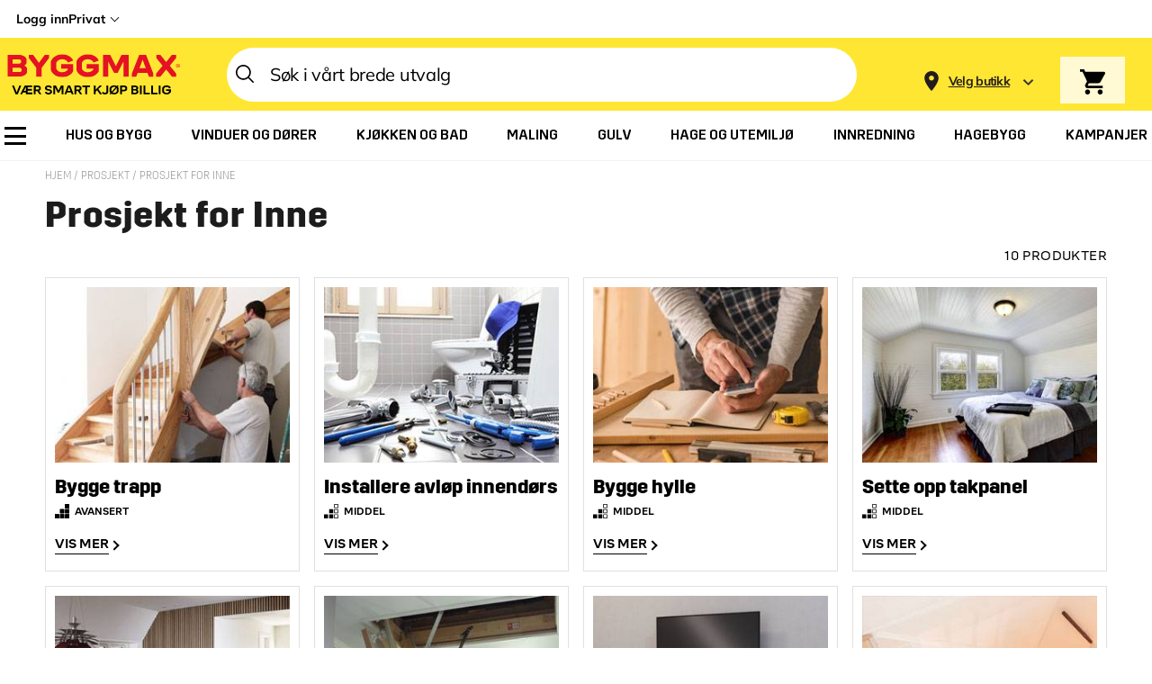

--- FILE ---
content_type: text/html; charset=UTF-8
request_url: https://www.byggmax.no/prosjekt/prosjekt-for-inne?diy_category=41399%2C41400%2C41406%2C41395%2C41392
body_size: 70120
content:
<!doctype html>
<html lang="no-NO">
    <head >
                <meta charset="utf-8"/>
<meta name="title" content="Innendørsprosjekter - Gjør det selv-guider fra Byggmax | DIY Category: Tak inne, Interiør, Trapp, Dører, Avløp"/>
<meta name="description" content="Se alle gjør-det-selv Innendørsprosjekter hos Byggmax. Steg for steg guider fra proffene - Inspirasjon til byggeprosjekter - Et must for hjemmefikseren! | DIY Category: Tak inne, Interiør, Trapp, Dører, Avløp"/>
<meta name="robots" content="noindex,nofollow"/>
<meta name="viewport" content="width=device-width, initial-scale=1"/>
<meta name="msapplication-TileColor" content="#ffffff"/>
<meta name="msapplication-TileImage" content="https://www.byggmax.no/static/version1768375050/frontend/Byggmax/base/nn_NO//static/version/frontend/Byggmax/base/sv_SE/Magento_Theme/ms-icon-144x144.png"/>
<meta name="theme-color" content="#ffffff"/>
<title>Innendørsprosjekter - Gjør det selv-guider fra Byggmax | DIY Category: Tak inne, Interiør, Trapp, Dører, Avløp</title>
<link  rel="stylesheet" type="text/css"  media="all" href="https://www.byggmax.no/static/version1768375050/frontend/Byggmax/base/nn_NO/assets/css/styles.css" />
<link  rel="stylesheet" type="text/css"  media="all" href="https://www.byggmax.no/static/version1768375050/frontend/Byggmax/base/nn_NO/Amasty_LibSwiperJs/vendor/swiper/swiper.min.css" />
<link  rel="stylesheet" type="text/css"  media="all" href="https://www.byggmax.no/static/version1768375050/frontend/Byggmax/base/nn_NO/Trustpilot_Reviews/css/trustpilot.min.css" />
<link  rel="icon" sizes="32x32" href="https://www.byggmax.no/static/version1768375050/frontend/Byggmax/base/nn_NO/Magento_Theme/favicon.ico" />



<link  rel="icon" type="image/png" sizes="96x96" href="https://www.byggmax.no/static/version1768375050/frontend/Byggmax/base/nn_NO/Magento_Theme/favicon-96x96.png" />
<link  rel="apple-touch-icon" sizes="57x57" href="https://www.byggmax.no/static/version1768375050/frontend/Byggmax/base/nn_NO/Magento_Theme/apple-icon-57x57.png" />
<link  rel="apple-touch-icon" sizes="60x60" href="https://www.byggmax.no/static/version1768375050/frontend/Byggmax/base/nn_NO/Magento_Theme/apple-icon-60x60.png" />
<link  rel="apple-touch-icon" sizes="72x72" href="https://www.byggmax.no/static/version1768375050/frontend/Byggmax/base/nn_NO/Magento_Theme/apple-icon-72x72.png" />
<link  rel="apple-touch-icon" sizes="76x76" href="https://www.byggmax.no/static/version1768375050/frontend/Byggmax/base/nn_NO/Magento_Theme/apple-icon-76x76.png" />
<link  rel="apple-touch-icon" sizes="114x114" href="https://www.byggmax.no/static/version1768375050/frontend/Byggmax/base/nn_NO/Magento_Theme/apple-icon-114x114.png" />
<link  rel="apple-touch-icon" sizes="120x120" href="https://www.byggmax.no/static/version1768375050/frontend/Byggmax/base/nn_NO/Magento_Theme/apple-icon-120x120.png" />
<link  rel="apple-touch-icon" sizes="144x144" href="https://www.byggmax.no/static/version1768375050/frontend/Byggmax/base/nn_NO/Magento_Theme/apple-icon-144x144.png" />
<link  rel="apple-touch-icon" sizes="152x152" href="https://www.byggmax.no/static/version1768375050/frontend/Byggmax/base/nn_NO/Magento_Theme/apple-icon-152x152.png" />
<link  rel="apple-touch-icon" sizes="180x180" href="https://www.byggmax.no/static/version1768375050/frontend/Byggmax/base/nn_NO/Magento_Theme/apple-icon-180x180.png" />
<link  rel="icon" type="image/png" sizes="192x192" href="https://www.byggmax.no/static/version1768375050/frontend/Byggmax/base/nn_NO/Magento_Theme/android-icon-192x192.png" />
<link  rel="manifest" href="https://www.byggmax.no/static/version1768375050/frontend/Byggmax/base/nn_NO/Magento_Theme/manifest.json" />
<link  rel="canonical" href="https://www.byggmax.no/prosjekt/prosjekt-for-inne" />
<link  rel="icon" type="image/x-icon" href="https://www.byggmax.no/media/favicon/stores/2/Byggmaxlogo_kvadratisk_1.png" />
<link  rel="shortcut icon" type="image/x-icon" href="https://www.byggmax.no/media/favicon/stores/2/Byggmaxlogo_kvadratisk_1.png" />
<meta name=google-site-verification content=2T3nMkNFWZHOF_hupy2Z9bGCevTnlAANbmfhTieFKmE />


<!-- Temporary hide checkbox on layered navigation -->
<style>
.am-filter-items-attr_category_ids input { display: none !important; }
</style>

<!-- Temporary hiding become member button on login popup -->
<style>
.Login-Popup .btn-secondary { display: none; }

.show-customer-create { display: none;}
</style>

<!-- Temporarily hide materials for gds projects -->










<!-- Algorithma Anders -->
        


<script data-defer-js="false" type="cab1e7221fe9a0c10c30eeb5-text/javascript">
    window.cookiebotDebugMode = 1;

    // Listen to Cookiebot event and dispatch custom event for backward compatibility. \
    // Save consent to window variable for flag that it has been fired
    window.addEventListener('ucConsentEvent', function (event) {
        let flag = {
                'isCookieBot': true
            },
            data = Object.assign(flag, event.detail);

        // onInitialPageLoad is fired before cookie popup is shown,
        // we will fire unConsentEvent again after accepting/rejecting cookies
        if (event.detail.action !== 'onInitialPageLoad') {
            // Show customer type popup on first page load and do not dispatch consent event
            if (!document.cookie.includes('store-switcher-first-load=true')) {
                if (!document.location.pathname.includes('amplience/visualization')) {
                    window.dispatchEvent(new Event('customer-type-popup-open'));
                    window.dispatchEvent(new Event('crane-distance-filter-initial-popup-open'));
                }
            }
        }

        // We will use this variable to check if event has been fired when it's too late to bind listener
        window.cookiebot_consent = data;

        if (window.cookiebotDebugMode) {
            console.log('Set window variable. Dispatching cookie-consent-update', data);
        }

        // Dispatch event to update consent information
        setTimeout(function () {
            window.dispatchEvent(new CustomEvent('cookie-consent-update', { detail: { data } }));
        }, 100);
    });
</script>
<link rel="dns-prefetch" href="https://www.byggmax.no">
<link rel="preload" href="https://www.byggmax.no/static/version1768375050/frontend/Byggmax/base/nn_NO/fonts/Trim-Bold.woff2" as="font" type="font/woff" crossorigin="anonymous">
<link rel="preload" href="https://www.byggmax.no/static/version1768375050/frontend/Byggmax/base/nn_NO/fonts/Trim-Medium.woff2" as="font" type="font/woff" crossorigin="anonymous">
<link rel="preload" href="https://www.byggmax.no/static/version1768375050/frontend/Byggmax/base/nn_NO/fonts/Mikro-Bold.woff2" as="font" type="font/woff" crossorigin="anonymous">
<link rel="preload" href="https://www.byggmax.no/static/version1768375050/frontend/Byggmax/base/nn_NO/fonts/Mikro-Black.woff2" as="font" type="font/woff" crossorigin="anonymous">
<link rel="preload" href="https://www.byggmax.no/static/version1768375050/frontend/Byggmax/base/nn_NO/fonts/Mikro-Regular.woff2" as="font" type="font/woff" crossorigin="anonymous">
<link rel="preload" href="https://www.byggmax.no/static/version1768375050/frontend/Byggmax/base/nn_NO/fonts/Mulish-Regular.woff2" as="font" type="font/woff" crossorigin="anonymous">
<link rel="preload" href="https://www.byggmax.no/static/version1768375050/frontend/Byggmax/base/nn_NO/fonts/Mulish-Bold.woff2" as="font" type="font/woff" crossorigin="anonymous">
    



<!-- Google Tag Manager -->
            
            <!-- End Google Tag Manager -->





    

    <!-- Cookie Consent -->
            
    
            
    
    <!-- DNS Prefetch -->
    <link rel="preconnect" href="//cdn-eu.dynamicyield.com">
    <link rel="preconnect" href="//st-eu.dynamicyield.com">
    <link rel="preconnect" href="//rcom-eu.dynamicyield.com">
    <link rel="dns-prefetch" href="//cdn-eu.dynamicyield.com">
    <link rel="dns-prefetch" href="//st-eu.dynamicyield.com">
    <link rel="dns-prefetch" href="//rcom-eu.dynamicyield.com">

    <!-- Page Context -->
            
<!-- Initial page context -->


<!-- Dynamic context -->

    
    <!-- Events -->
            
<!-- Add to cart event -->

    
    <!-- ITP solution -->
            


    
    

    <!-- DY Scripts -->
    <script type="cab1e7221fe9a0c10c30eeb5-text/javascript">
        window.addEventListener('load-dy-scripts', function ({detail: {isDyAllowed}}) {
            var sectionId = "9879486";
            var dyScripts = [
                "//cdn-eu.dynamicyield.com/api/" + sectionId + "/api_dynamic.js",
                "//cdn-eu.dynamicyield.com/api/" + sectionId + "/api_static.js"
            ];

                dyScripts.forEach(function(src, idx) {
                        var script = document.createElement('script');
                        script.type = 'text/javascript';
                        script.async = true;
                        script.onload = idx === 1 ? function() {
                            DYO.ActiveConsent.updateConsentAcceptedStatus(isDyAllowed);
                            document.dispatchEvent(new CustomEvent('dy-api-loaded'));
                        } : '';
                        script.src = src;
                        script.setAttribute('data-defer-js', 'false');
                        document.head.appendChild(script);
                    });
                window.dyLoaded = true;
            });
    </script>


<meta property="og:type" content="product.group"/>
<meta property="og:title" content="Innend&#xF8;rsprosjekter&#x20;-&#x20;Gj&#xF8;r&#x20;det&#x20;selv-guider&#x20;fra&#x20;Byggmax"/>
<meta property="og:description" content="Se&#x20;alle&#x20;gj&#xF8;r-det-selv&#x20;Innend&#xF8;rsprosjekter&#x20;hos&#x20;Byggmax.&#x20;Steg&#x20;for&#x20;steg&#x20;guider&#x20;fra&#x20;proffene&#x20;-&#x20;Inspirasjon&#x20;til&#x20;byggeprosjekter&#x20;-&#x20;Et&#x20;must&#x20;for&#x20;hjemmefikseren&#x21;"/>
<meta property="og:url" content="https://www.byggmax.no/prosjekt/prosjekt-for-inne"/>
<meta property="og:site_name" content="Byggmax"/>
<meta property="og:image" content="https://www.byggmax.no/media/og_image/default/0082bd06-e85d-4258-85b6-178dbad09cba_medium.png"/>
<meta property="og:image:width" content="750"/>
<meta property="og:image:height" content="750"/>
    </head>
    <body data-container="body"
          data-mage-init='{"loaderAjax": {}, "loader": { "icon": "https://www.byggmax.no/static/version1768375050/frontend/Byggmax/base/nn_NO/images/loader-2.gif"}}'
        id="html-body" class="page-with-filter testfreaks-enabled hidden-promotion-bar page-products categorypath-prosjekt-prosjekt-for-inne category-prosjekt-for-inne plp-initial catalog-category-view page-layout-diy-1column">
        



<div id="cookie-status" style="display: none">
    The store will not work correctly in the case when cookies are disabled.</div>




    <noscript>
        <div class="message global noscript">
            <div class="content">
                <p>
                    <strong>JavaScript seems to be disabled in your browser.</strong>
                    <span>
                        For the best experience on our site, be sure to turn on Javascript in your browser.                    </span>
                </p>
            </div>
        </div>
    </noscript>


    <!-- ko scope: 'gdpr-cookie-container' -->
    <div data-role="gdpr-cookie-container" class="amgdprcookie-bar-template" data-bind="css: {'-bottom' : isScrollBottom, '-popup' : isPopup}">
        <!-- ko template: getTemplate() --><!-- /ko -->
    </div>
    <!-- /ko -->
    
    <style>
        .amgdprcookie-bar-template {
                z-index: 51;
                            bottom: 0;
                    }
    </style>
<style>
    .amgdprcookie-modal-template,
    .amgdprcookie-bar-container {
            bottom: unset;
            background-color: ;
    }
    .amgdprcookie-modal-template .amgdprcookie-policy,
    .amgdprcookie-bar-container .amgdprcookie-policy {
        color: ;
    }

    .amgdprcookie-modal-template .amgdprcookie-text,
    .amgdprcookie-bar-container .amgdprcookie-text {
        color: ;
    }

    .amgdprcookie-modal-template .amgdprcookie-header,
    .amgdprcookie-bar-container .amgdprcookie-header {
        color: ;
    }

    .amgdprcookie-modal-template .amgdprcookie-link,
    .amgdprcookie-modal-template .amgdprcookie-policy a,
    .amgdprcookie-bar-container .amgdprcookie-policy a {
        color: ;
    }

    .amgdprcookie-modal-template .amgdprcookie-button.-save,
    .amgdprcookie-bar-container .amgdprcookie-button.-allow {
        background-color: #00A032;
        border-color: #00A032;
        color: ;
    }

    .amgdprcookie-modal-template .amgdprcookie-button.-save:hover,
    .amgdprcookie-bar-container .amgdprcookie-button.-allow:hover {
        background-color: #1E6F38;
        border-color: #1E6F38;
        color: ;
    }

    .amgdprcookie-modal-template .amgdprcookie-button.-allow,
    .amgdprcookie-bar-container .amgdprcookie-button.-settings {
        background-color: #00A032;
        border-color: #00A032;
        color: ;
    }

    .amgdprcookie-modal-template .amgdprcookie-button.-allow:hover,
    .amgdprcookie-bar-container .amgdprcookie-button.-settings:hover {
        background-color: #1E6F38;
        border-color: #1E6F38;
        color: ;
    }

    .amgdprcookie-modal-template .amgdprcookie-button.-decline,
    .amgdprcookie-bar-container .amgdprcookie-button.-decline {
        background-color: #00A032;
        border-color: #00A032;
        color: ;
    }

    .amgdprcookie-modal-template .amgdprcookie-button.-decline:hover,
    .amgdprcookie-bar-container .amgdprcookie-button.-decline:hover {
        background-color: #1E6F38;
        border-color: #1E6F38;
        color: ;
    }
</style>

<!-- Google Tag Manager (noscript) -->
<noscript><iframe src="https://www.googletagmanager.com/ns.html?id=GTM-T6QGM7B"
height="0" width="0" style="display:none;visibility:hidden"></iframe></noscript>
<!-- End Google Tag Manager (noscript) -->


<div class="page-wrapper"><header class="page-header"><div class="top-bar-wrapper"><div class="top-bar"><div class="top-bar-right"><div class="top-bar-right-top">
    <div id="main_customer_type_switcher" class="customer-type-switcher">
                    <div class="customer-type-switcher-overlay"></div>
            <div class="type-private arrow-down">Privat</div>
            <div class="type-company arrow-down">Bedrift</div>
            <div class="customer-type-dropdown-private">
                <div class="customer-type-dropdown-close"></div>
                <div class="customer-type-dropdown-heading">Privat</div>
                <div class="customer-type-dropdown-text">Endre for å se pris inkl. mva</div>
                <button class="customer-type-dropdown-button" data-type="0">Vis pris inkl. mva</button>
            </div>
            <div class="customer-type-dropdown-company">
                <div class="customer-type-dropdown-close"></div>
                <div class="customer-type-dropdown-heading">For bedrifter </div>
                <div class="customer-type-dropdown-text">Endre for å se pris ekskl. mva</div>
                <button class="customer-type-dropdown-button" data-type="1">Vis pris ekskl. mva</button>
            </div>
        
        <form class="hidden" method="post" action="https://www.byggmax.no/customertype/type/switch/">
            <div class="form-key"><input name="form_key" type="hidden" value="pO8oEUjpNVtYADMx" /></div>
            <input type="text" name="type" value="0" />
        </form>
    </div>
    


    <div class="modal__trigger authorization-link" data-label="eller">
        <a class="show-login-modal" href="javascript:void(0)" rel="nofollow">
            Logg inn        </a>
    </div>
</div></div></div></div><div class="header content"><div class="header content-container"><div class="header__top">    <a class="logo" href="https://www.byggmax.no/" title="Byggmax">
                <img src="https://www.byggmax.no/static/version1768375050/frontend/Byggmax/base/nn_NO/images/logo_no.svg"
             alt="Byggmax"
             class="hidden-desktop"
             width="115px"
             height="24px"
        />
        <img src="https://www.byggmax.no/static/version1768375050/frontend/Byggmax/base/nn_NO/images/logo_no.svg"
             alt="Byggmax"
             class="hidden-mobile"
             width="204px"
             height="43px"
        />
            </a>

<div class="m-shop-selector-trigger switcher-trigger switcher-trigger-zip"></div>

<div class="m-search-trigger"></div>


</div><div class="mobile-menu-icon"></div>
<div class="mobile-menu navigation" data-action="navigation">
    <div class="expanded-menu">
                <ul>
            <li class="mobile-navigation"></li>
            <li class="mobile-navigation-item-bottom">
                
    <div id="secondary_customer_type_switcher" class="customer-type-switcher">
                    <div class="customer-type-switcher-overlay"></div>
            <div class="type-private arrow-down">Privat</div>
            <div class="type-company arrow-down">Bedrift</div>
            <div class="customer-type-dropdown-private">
                <div class="customer-type-dropdown-close"></div>
                <div class="customer-type-dropdown-heading">Privat</div>
                <div class="customer-type-dropdown-text">Endre for å se pris inkl. mva</div>
                <button class="customer-type-dropdown-button" data-type="0">Vis pris inkl. mva</button>
            </div>
            <div class="customer-type-dropdown-company">
                <div class="customer-type-dropdown-close"></div>
                <div class="customer-type-dropdown-heading">For bedrifter </div>
                <div class="customer-type-dropdown-text">Endre for å se pris ekskl. mva</div>
                <button class="customer-type-dropdown-button" data-type="1">Vis pris ekskl. mva</button>
            </div>
        
        <form class="hidden" method="post" action="https://www.byggmax.no/customertype/type/switch/">
            <div class="form-key"><input name="form_key" type="hidden" value="pO8oEUjpNVtYADMx" /></div>
            <input type="text" name="type" value="0" />
        </form>
    </div>
    

            </li>
            <li class="mobile-navigation-item-bottom">
                <div class="account-link" data-label="eller">
            <a href="javascript:void(0)" class="show-login-modal" rel="nofollow">
            Logg inn        </a>
    </div>
            </li>
                                </ul>
    </div>
</div>
<div class="header__bottom"><div class="block block-search">
    <div class="block block-content">
        <form class="form minisearch" id="search_mini_form" action="https://www.byggmax.no/catalogsearch/result/" method="get">
            <div class="field search">
                <label class="label" for="search" data-role="minisearch-label"> </label>
                <div class="control">
                    <div class="search__wrapper">
                        <div class="input-line-wrapper">
                            <input id="search"
                                   data-mage-init='{"quickSearch":{
                                        "formSelector":"#search_mini_form",
                                        "url":"https://www.byggmax.no/search/ajax/suggest/",
                                        "destinationSelector":"#search_autocomplete"},
                                        "autoComplete":{}
                                   }'
                                   type="text"
                                   name="q"
                                   value=""
                                   placeholder="Søk i vårt brede utvalg"
                                   class="input input--default"
                                   maxlength="128"
                                   role="combobox"
                                   aria-haspopup="false"
                                   aria-autocomplete="both"
                                   autocomplete="on"/>
                            <div class="close-search">
                                <span id="close-search-mobile" class="hidden">&times;</span>
                                <span id="close-search">&times;</span>
                            </div>
                                                            <div class="actions">
                                    <button type="submit"
                                            title="Søk"
                                            class="action search">
                                        <span>Søk</span>
                                    </button>
                                </div>
                                                    </div>
                        <div id="search_autocomplete" class="search-autocomplete"></div>
                    </div>
                                            <div class="nested">
    <a class="action advanced" href="https://www.byggmax.no/catalogsearch/advanced/" data-action="advanced-search">
        Avansert søk    </a>
</div>
                                    </div>
            </div>
        </form>
    </div>
</div>
</div><div class="header__bottom-switcher"><div class="is-shop-enforced hidden" data-enforced-shop=""></div>

    <div class="shops-popup ">
        <div class="shops-popup-inner">
            <div class="selector-popup-zip selector-popup-list" data-mage-init='{"storeSelector":{}}'>
                                    <div class="popup__inner selector-popup-zip">
                        <div class="inner-wrapper">
                            <div class="close-button switcher-trigger selector-popup-zip-close"></div>
                            <div class="selector-heading">
                                Velg din butikk                            </div>

                            <form id="shop_selector" action="https://www.byggmax.no/shops/shop/switch/" method="post"
                                  data-mage-init='{"postalCodeValidation":{}}'>
                                <input class="selected-product-data hidden" name="product_data" type="hidden" autocomplete="off"/>
                                <input id="url_attributes" name="attributes" type="hidden">
                                <input type="text" id="store_number" name="store_number" class="hidden" value="-1">

                                <div class="subheading">
                                    Skriv inn postnummeret ditt for å se sortimentet og lagersaldo                                </div>
                                <div class="input-label">
                                    Søk etter postnummer                                </div>
                                <div class="postal-input-wrapper">
                                    <div class="postal-input">
                                        <input name="postal_code" inputmode="numeric" pattern="[0-9]*" type="number" autocomplete="off" placeholder="Postnummer">
                                        <button class="button button--black" type="submit">
                                            SØK                                        </button>
                                    </div>
                                    <div class="messages-container mage-error hidden"></div>
                                </div>
                                <div class="list-trigger-link switcher-trigger-list">
                                    <span class="text">
                                        Eller velg butikk fra listen                                    </span>
                                </div>
                                                                    <div class="list-trigger-link-unselect hidden">
                                        <span class="text">
                                            Fjerne valgt butikk                                        </span>
                                    </div>
                                                                <div class="choose-later-link close-button__text switcher-trigger">
                                    <span class="text">
                                        Velg senere                                    </span>
                                </div>
                            </form>
                        </div>
                    </div>
                                <div class="popup__inner selector-popup-list">
                    <div class="inner-wrapper">
                        <div class="search-header">
                            <div class="back-button switcher-trigger-back"></div>
                            <div class="close-button switcher-trigger selector-store-list-close"></div>
                            <div class="selector-heading">
                                Velg din butikk                            </div>
                            <div class="list-subheading">
                                Søk etter by                            </div>
                            <form class="search-store-form">
                                <input type="text" id="store-switcher-search-field">
                            </form>
                        </div>
                                                    <div class="stores-list-wrapper">
                                <div id="store-selector-list" class="stores-list">
                                                                            <div class="stores-list-item" data-value="abildsø">
                                            <div class="store-info">
                                                <div class="store-name">
                                                    Abildsø                                                </div>
                                                <div class="store-address">
                                                    Enebakkveien 309                                                </div>
                                                <div class="store-address">
                                                    <span>
                                                        1188                                                    </span>
                                                    <span>
                                                        Oslo                                                    </span>
                                                </div>
                                            </div>
                                            <button class="button button--black button--black-hollow select-store" type="button" value="2302">
                                                Velg                                            </button>
                                        </div>
                                                                            <div class="stores-list-item" data-value="arendal">
                                            <div class="store-info">
                                                <div class="store-name">
                                                    Arendal                                                </div>
                                                <div class="store-address">
                                                    Sørsvannsveien 6                                                </div>
                                                <div class="store-address">
                                                    <span>
                                                        4848                                                    </span>
                                                    <span>
                                                        Arendal                                                    </span>
                                                </div>
                                            </div>
                                            <button class="button button--black button--black-hollow select-store" type="button" value="2314">
                                                Velg                                            </button>
                                        </div>
                                                                            <div class="stores-list-item" data-value="askøy">
                                            <div class="store-info">
                                                <div class="store-name">
                                                    Askøy                                                </div>
                                                <div class="store-address">
                                                    Juvikflaten 8                                                </div>
                                                <div class="store-address">
                                                    <span>
                                                        5308                                                    </span>
                                                    <span>
                                                        Kleppestø                                                    </span>
                                                </div>
                                            </div>
                                            <button class="button button--black button--black-hollow select-store" type="button" value="2101">
                                                Velg                                            </button>
                                        </div>
                                                                            <div class="stores-list-item" data-value="bergen drotningsvik">
                                            <div class="store-info">
                                                <div class="store-name">
                                                    Bergen Drotningsvik                                                </div>
                                                <div class="store-address">
                                                    Janaflaten 11-13                                                </div>
                                                <div class="store-address">
                                                    <span>
                                                        5179                                                    </span>
                                                    <span>
                                                        Bergen                                                    </span>
                                                </div>
                                            </div>
                                            <button class="button button--black button--black-hollow select-store" type="button" value="2115">
                                                Velg                                            </button>
                                        </div>
                                                                            <div class="stores-list-item" data-value="bergen nordås">
                                            <div class="store-info">
                                                <div class="store-name">
                                                    Bergen Nordås                                                </div>
                                                <div class="store-address">
                                                    Nordåsdalen 26                                                </div>
                                                <div class="store-address">
                                                    <span>
                                                        5235                                                    </span>
                                                    <span>
                                                        Rådal (Bergen)                                                    </span>
                                                </div>
                                            </div>
                                            <button class="button button--black button--black-hollow select-store" type="button" value="2108">
                                                Velg                                            </button>
                                        </div>
                                                                            <div class="stores-list-item" data-value="bergen Åsane">
                                            <div class="store-info">
                                                <div class="store-name">
                                                    Bergen Åsane                                                </div>
                                                <div class="store-address">
                                                    Liavegen 1                                                </div>
                                                <div class="store-address">
                                                    <span>
                                                        5132                                                    </span>
                                                    <span>
                                                        Nyborg                                                    </span>
                                                </div>
                                            </div>
                                            <button class="button button--black button--black-hollow select-store" type="button" value="2106">
                                                Velg                                            </button>
                                        </div>
                                                                            <div class="stores-list-item" data-value="bærum">
                                            <div class="store-info">
                                                <div class="store-name">
                                                    Bærum                                                </div>
                                                <div class="store-address">
                                                    Ringeriksveien 162 a                                                </div>
                                                <div class="store-address">
                                                    <span>
                                                        1339                                                    </span>
                                                    <span>
                                                        Vøyenenga                                                    </span>
                                                </div>
                                            </div>
                                            <button class="button button--black button--black-hollow select-store" type="button" value="2301">
                                                Velg                                            </button>
                                        </div>
                                                                            <div class="stores-list-item" data-value="drammen">
                                            <div class="store-info">
                                                <div class="store-name">
                                                    Drammen                                                </div>
                                                <div class="store-address">
                                                    Dråpen 19                                                </div>
                                                <div class="store-address">
                                                    <span>
                                                        3036                                                    </span>
                                                    <span>
                                                        Drammen                                                    </span>
                                                </div>
                                            </div>
                                            <button class="button button--black button--black-hollow select-store" type="button" value="2308">
                                                Velg                                            </button>
                                        </div>
                                                                            <div class="stores-list-item" data-value="drøbak">
                                            <div class="store-info">
                                                <div class="store-name">
                                                    Drøbak                                                </div>
                                                <div class="store-address">
                                                    Holtbråtveien 40                                                </div>
                                                <div class="store-address">
                                                    <span>
                                                        1449                                                    </span>
                                                    <span>
                                                        Drøbak                                                    </span>
                                                </div>
                                            </div>
                                            <button class="button button--black button--black-hollow select-store" type="button" value="2322">
                                                Velg                                            </button>
                                        </div>
                                                                            <div class="stores-list-item" data-value="eidsvoll">
                                            <div class="store-info">
                                                <div class="store-name">
                                                    Eidsvoll                                                </div>
                                                <div class="store-address">
                                                    Myhrersvingen 19                                                </div>
                                                <div class="store-address">
                                                    <span>
                                                        2080                                                    </span>
                                                    <span>
                                                        Eidsvoll                                                    </span>
                                                </div>
                                            </div>
                                            <button class="button button--black button--black-hollow select-store" type="button" value="2324">
                                                Velg                                            </button>
                                        </div>
                                                                            <div class="stores-list-item" data-value="elverum">
                                            <div class="store-info">
                                                <div class="store-name">
                                                    Elverum                                                </div>
                                                <div class="store-address">
                                                    Torolf Storsveens veg 19                                                </div>
                                                <div class="store-address">
                                                    <span>
                                                        2411                                                    </span>
                                                    <span>
                                                        Elverum                                                    </span>
                                                </div>
                                            </div>
                                            <button class="button button--black button--black-hollow select-store" type="button" value="2332">
                                                Velg                                            </button>
                                        </div>
                                                                            <div class="stores-list-item" data-value="evje">
                                            <div class="store-info">
                                                <div class="store-name">
                                                    Evje                                                </div>
                                                <div class="store-address">
                                                    Verksvegen 40                                                </div>
                                                <div class="store-address">
                                                    <span>
                                                        4735                                                    </span>
                                                    <span>
                                                        Evje                                                    </span>
                                                </div>
                                            </div>
                                            <button class="button button--black button--black-hollow select-store" type="button" value="2113">
                                                Velg                                            </button>
                                        </div>
                                                                            <div class="stores-list-item" data-value="fredrikstad">
                                            <div class="store-info">
                                                <div class="store-name">
                                                    Fredrikstad                                                </div>
                                                <div class="store-address">
                                                    Svaneveien 3                                                </div>
                                                <div class="store-address">
                                                    <span>
                                                        1662                                                    </span>
                                                    <span>
                                                        Rolvsøy                                                    </span>
                                                </div>
                                            </div>
                                            <button class="button button--black button--black-hollow select-store" type="button" value="2312">
                                                Velg                                            </button>
                                        </div>
                                                                            <div class="stores-list-item" data-value="gjøvik">
                                            <div class="store-info">
                                                <div class="store-name">
                                                    Gjøvik                                                </div>
                                                <div class="store-address">
                                                    Damveien 2                                                </div>
                                                <div class="store-address">
                                                    <span>
                                                        2827                                                    </span>
                                                    <span>
                                                        Hunndalen                                                    </span>
                                                </div>
                                            </div>
                                            <button class="button button--black button--black-hollow select-store" type="button" value="2306">
                                                Velg                                            </button>
                                        </div>
                                                                            <div class="stores-list-item" data-value="grimstad">
                                            <div class="store-info">
                                                <div class="store-name">
                                                    Grimstad                                                </div>
                                                <div class="store-address">
                                                    Bergemoveien 42                                                </div>
                                                <div class="store-address">
                                                    <span>
                                                        4886                                                    </span>
                                                    <span>
                                                        Grimstad                                                    </span>
                                                </div>
                                            </div>
                                            <button class="button button--black button--black-hollow select-store" type="button" value="2327">
                                                Velg                                            </button>
                                        </div>
                                                                            <div class="stores-list-item" data-value="halden">
                                            <div class="store-info">
                                                <div class="store-name">
                                                    Halden                                                </div>
                                                <div class="store-address">
                                                    Svinesundsveien 347                                                </div>
                                                <div class="store-address">
                                                    <span>
                                                        1788                                                    </span>
                                                    <span>
                                                        Halden                                                    </span>
                                                </div>
                                            </div>
                                            <button class="button button--black button--black-hollow select-store" type="button" value="2323">
                                                Velg                                            </button>
                                        </div>
                                                                            <div class="stores-list-item" data-value="hamar">
                                            <div class="store-info">
                                                <div class="store-name">
                                                    Hamar                                                </div>
                                                <div class="store-address">
                                                    Øvermarka 12                                                </div>
                                                <div class="store-address">
                                                    <span>
                                                        2320                                                    </span>
                                                    <span>
                                                        Furnes                                                    </span>
                                                </div>
                                            </div>
                                            <button class="button button--black button--black-hollow select-store" type="button" value="2303">
                                                Velg                                            </button>
                                        </div>
                                                                            <div class="stores-list-item" data-value="haugesund">
                                            <div class="store-info">
                                                <div class="store-name">
                                                    Haugesund                                                </div>
                                                <div class="store-address">
                                                    Svehaugstemmen 2                                                </div>
                                                <div class="store-address">
                                                    <span>
                                                        5537                                                    </span>
                                                    <span>
                                                        Haugesund                                                    </span>
                                                </div>
                                            </div>
                                            <button class="button button--black button--black-hollow select-store" type="button" value="2102">
                                                Velg                                            </button>
                                        </div>
                                                                            <div class="stores-list-item" data-value="karihaugen">
                                            <div class="store-info">
                                                <div class="store-name">
                                                    Karihaugen                                                </div>
                                                <div class="store-address">
                                                    Karihaugveien 100                                                </div>
                                                <div class="store-address">
                                                    <span>
                                                        1086                                                    </span>
                                                    <span>
                                                        Oslo                                                    </span>
                                                </div>
                                            </div>
                                            <button class="button button--black button--black-hollow select-store" type="button" value="2325">
                                                Velg                                            </button>
                                        </div>
                                                                            <div class="stores-list-item" data-value="karmöy">
                                            <div class="store-info">
                                                <div class="store-name">
                                                    Karmöy                                                </div>
                                                <div class="store-address">
                                                    Sundvegen 18                                                </div>
                                                <div class="store-address">
                                                    <span>
                                                        4250                                                    </span>
                                                    <span>
                                                        Kopervik                                                    </span>
                                                </div>
                                            </div>
                                            <button class="button button--black button--black-hollow select-store" type="button" value="2112">
                                                Velg                                            </button>
                                        </div>
                                                                            <div class="stores-list-item" data-value="kongsberg">
                                            <div class="store-info">
                                                <div class="store-name">
                                                    Kongsberg                                                </div>
                                                <div class="store-address">
                                                    Numedalsveien 114                                                </div>
                                                <div class="store-address">
                                                    <span>
                                                        3617                                                    </span>
                                                    <span>
                                                        Kongsberg                                                    </span>
                                                </div>
                                            </div>
                                            <button class="button button--black button--black-hollow select-store" type="button" value="2326">
                                                Velg                                            </button>
                                        </div>
                                                                            <div class="stores-list-item" data-value="kongsvinger">
                                            <div class="store-info">
                                                <div class="store-name">
                                                    Kongsvinger                                                </div>
                                                <div class="store-address">
                                                    Kongeveien 88                                                </div>
                                                <div class="store-address">
                                                    <span>
                                                        2211                                                    </span>
                                                    <span>
                                                        Kongsvinger                                                    </span>
                                                </div>
                                            </div>
                                            <button class="button button--black button--black-hollow select-store" type="button" value="2304">
                                                Velg                                            </button>
                                        </div>
                                                                            <div class="stores-list-item" data-value="kristiansand">
                                            <div class="store-info">
                                                <div class="store-name">
                                                    Kristiansand                                                </div>
                                                <div class="store-address">
                                                    Buråsen 9                                                </div>
                                                <div class="store-address">
                                                    <span>
                                                        4636                                                    </span>
                                                    <span>
                                                        Kristiansand                                                    </span>
                                                </div>
                                            </div>
                                            <button class="button button--black button--black-hollow select-store" type="button" value="2104">
                                                Velg                                            </button>
                                        </div>
                                                                            <div class="stores-list-item" data-value="kristiansund">
                                            <div class="store-info">
                                                <div class="store-name">
                                                    Kristiansund                                                </div>
                                                <div class="store-address">
                                                    Pilotveien 13                                                </div>
                                                <div class="store-address">
                                                    <span>
                                                        6517                                                    </span>
                                                    <span>
                                                        Kristiansund                                                    </span>
                                                </div>
                                            </div>
                                            <button class="button button--black button--black-hollow select-store" type="button" value="2203">
                                                Velg                                            </button>
                                        </div>
                                                                            <div class="stores-list-item" data-value="krokstad senter">
                                            <div class="store-info">
                                                <div class="store-name">
                                                    Krokstad Senter                                                </div>
                                                <div class="store-address">
                                                    Kjerraten 3                                                </div>
                                                <div class="store-address">
                                                    <span>
                                                        3055                                                    </span>
                                                    <span>
                                                        Krokstadelva                                                    </span>
                                                </div>
                                            </div>
                                            <button class="button button--black button--black-hollow select-store" type="button" value="2321">
                                                Velg                                            </button>
                                        </div>
                                                                            <div class="stores-list-item" data-value="langrönningen">
                                            <div class="store-info">
                                                <div class="store-name">
                                                    Langrönningen                                                </div>
                                                <div class="store-address">
                                                    Langrønningen 6                                                </div>
                                                <div class="store-address">
                                                    <span>
                                                        3967                                                    </span>
                                                    <span>
                                                        Stathelle                                                    </span>
                                                </div>
                                            </div>
                                            <button class="button button--black button--black-hollow select-store" type="button" value="2334">
                                                Velg                                            </button>
                                        </div>
                                                                            <div class="stores-list-item" data-value="larvik">
                                            <div class="store-info">
                                                <div class="store-name">
                                                    Larvik                                                </div>
                                                <div class="store-address">
                                                    Øygata 1                                                </div>
                                                <div class="store-address">
                                                    <span>
                                                        3262                                                    </span>
                                                    <span>
                                                        Larvik                                                    </span>
                                                </div>
                                            </div>
                                            <button class="button button--black button--black-hollow select-store" type="button" value="2319">
                                                Velg                                            </button>
                                        </div>
                                                                            <div class="stores-list-item" data-value="lillehammer">
                                            <div class="store-info">
                                                <div class="store-name">
                                                    Lillehammer                                                </div>
                                                <div class="store-address">
                                                    Hovemovegen 33                                                </div>
                                                <div class="store-address">
                                                    <span>
                                                        2624                                                    </span>
                                                    <span>
                                                        Lillehammer                                                    </span>
                                                </div>
                                            </div>
                                            <button class="button button--black button--black-hollow select-store" type="button" value="2315">
                                                Velg                                            </button>
                                        </div>
                                                                            <div class="stores-list-item" data-value="mandal">
                                            <div class="store-info">
                                                <div class="store-name">
                                                    Mandal                                                </div>
                                                <div class="store-address">
                                                    Kvitmyrveien 1                                                </div>
                                                <div class="store-address">
                                                    <span>
                                                        4516                                                    </span>
                                                    <span>
                                                        Mandal                                                    </span>
                                                </div>
                                            </div>
                                            <button class="button button--black button--black-hollow select-store" type="button" value="2114">
                                                Velg                                            </button>
                                        </div>
                                                                            <div class="stores-list-item" data-value="notodden">
                                            <div class="store-info">
                                                <div class="store-name">
                                                    Notodden                                                </div>
                                                <div class="store-address">
                                                    Merdevegen 4                                                </div>
                                                <div class="store-address">
                                                    <span>
                                                        3676                                                    </span>
                                                    <span>
                                                        Notodden                                                    </span>
                                                </div>
                                            </div>
                                            <button class="button button--black button--black-hollow select-store" type="button" value="2330">
                                                Velg                                            </button>
                                        </div>
                                                                            <div class="stores-list-item" data-value="porsgrunn">
                                            <div class="store-info">
                                                <div class="store-name">
                                                    Porsgrunn                                                </div>
                                                <div class="store-address">
                                                    C.E Berg-Hanssens gate 11                                                </div>
                                                <div class="store-address">
                                                    <span>
                                                        3916                                                    </span>
                                                    <span>
                                                        Porsgrunn                                                    </span>
                                                </div>
                                            </div>
                                            <button class="button button--black button--black-hollow select-store" type="button" value="2333">
                                                Velg                                            </button>
                                        </div>
                                                                            <div class="stores-list-item" data-value="sandefjord">
                                            <div class="store-info">
                                                <div class="store-name">
                                                    Sandefjord                                                </div>
                                                <div class="store-address">
                                                    Hinderveien 6                                                </div>
                                                <div class="store-address">
                                                    <span>
                                                        3223                                                    </span>
                                                    <span>
                                                        Sandefjord                                                    </span>
                                                </div>
                                            </div>
                                            <button class="button button--black button--black-hollow select-store" type="button" value="2310">
                                                Velg                                            </button>
                                        </div>
                                                                            <div class="stores-list-item" data-value="sarpsborg">
                                            <div class="store-info">
                                                <div class="store-name">
                                                    Sarpsborg                                                </div>
                                                <div class="store-address">
                                                    Snekkerstubakken 19                                                </div>
                                                <div class="store-address">
                                                    <span>
                                                        1738                                                    </span>
                                                    <span>
                                                        Borgenhaugen                                                    </span>
                                                </div>
                                            </div>
                                            <button class="button button--black button--black-hollow select-store" type="button" value="2309">
                                                Velg                                            </button>
                                        </div>
                                                                            <div class="stores-list-item" data-value="skien">
                                            <div class="store-info">
                                                <div class="store-name">
                                                    Skien                                                </div>
                                                <div class="store-address">
                                                    Grønlikroken 9                                                </div>
                                                <div class="store-address">
                                                    <span>
                                                        3735                                                    </span>
                                                    <span>
                                                        Skien                                                    </span>
                                                </div>
                                            </div>
                                            <button class="button button--black button--black-hollow select-store" type="button" value="2305">
                                                Velg                                            </button>
                                        </div>
                                                                            <div class="stores-list-item" data-value="slemmestad">
                                            <div class="store-info">
                                                <div class="store-name">
                                                    Slemmestad                                                </div>
                                                <div class="store-address">
                                                    Evjetun 2                                                </div>
                                                <div class="store-address">
                                                    <span>
                                                        3470                                                    </span>
                                                    <span>
                                                        Slemmestad                                                    </span>
                                                </div>
                                            </div>
                                            <button class="button button--black button--black-hollow select-store" type="button" value="2329">
                                                Velg                                            </button>
                                        </div>
                                                                            <div class="stores-list-item" data-value="stavanger">
                                            <div class="store-info">
                                                <div class="store-name">
                                                    Stavanger                                                </div>
                                                <div class="store-address">
                                                    Haugåsstubben 6                                                </div>
                                                <div class="store-address">
                                                    <span>
                                                        4016                                                    </span>
                                                    <span>
                                                        Stavanger                                                    </span>
                                                </div>
                                            </div>
                                            <button class="button button--black button--black-hollow select-store" type="button" value="2103">
                                                Velg                                            </button>
                                        </div>
                                                                            <div class="stores-list-item" data-value="stord">
                                            <div class="store-info">
                                                <div class="store-name">
                                                    Stord                                                </div>
                                                <div class="store-address">
                                                    Ringeveien 7                                                </div>
                                                <div class="store-address">
                                                    <span>
                                                        5412                                                    </span>
                                                    <span>
                                                        Stord                                                    </span>
                                                </div>
                                            </div>
                                            <button class="button button--black button--black-hollow select-store" type="button" value="2105">
                                                Velg                                            </button>
                                        </div>
                                                                            <div class="stores-list-item" data-value="trondheim-tiller">
                                            <div class="store-info">
                                                <div class="store-name">
                                                    Trondheim-Tiller                                                </div>
                                                <div class="store-address">
                                                    Östre Rosten 18                                                </div>
                                                <div class="store-address">
                                                    <span>
                                                        7075                                                    </span>
                                                    <span>
                                                        Tiller                                                    </span>
                                                </div>
                                            </div>
                                            <button class="button button--black button--black-hollow select-store" type="button" value="2202">
                                                Velg                                            </button>
                                        </div>
                                                                            <div class="stores-list-item" data-value="tønsberg">
                                            <div class="store-info">
                                                <div class="store-name">
                                                    Tønsberg                                                </div>
                                                <div class="store-address">
                                                    Semsbyveien 118                                                </div>
                                                <div class="store-address">
                                                    <span>
                                                        3170                                                    </span>
                                                    <span>
                                                        SEM                                                    </span>
                                                </div>
                                            </div>
                                            <button class="button button--black button--black-hollow select-store" type="button" value="2320">
                                                Velg                                            </button>
                                        </div>
                                                                            <div class="stores-list-item" data-value="ullensaker-kløfta">
                                            <div class="store-info">
                                                <div class="store-name">
                                                    Ullensaker-Kløfta                                                </div>
                                                <div class="store-address">
                                                    Dyrskuevegen 7                                                </div>
                                                <div class="store-address">
                                                    <span>
                                                        2040                                                    </span>
                                                    <span>
                                                        Kløfta                                                    </span>
                                                </div>
                                            </div>
                                            <button class="button button--black button--black-hollow select-store" type="button" value="2307">
                                                Velg                                            </button>
                                        </div>
                                                                            <div class="stores-list-item" data-value="vestby">
                                            <div class="store-info">
                                                <div class="store-name">
                                                    Vestby                                                </div>
                                                <div class="store-address">
                                                    Verpetveien 2                                                </div>
                                                <div class="store-address">
                                                    <span>
                                                        1540                                                    </span>
                                                    <span>
                                                        Vestby                                                    </span>
                                                </div>
                                            </div>
                                            <button class="button button--black button--black-hollow select-store" type="button" value="2331">
                                                Velg                                            </button>
                                        </div>
                                                                            <div class="stores-list-item" data-value="Ålesund">
                                            <div class="store-info">
                                                <div class="store-name">
                                                    Ålesund                                                </div>
                                                <div class="store-address">
                                                    Blindheim Industriveg 3                                                </div>
                                                <div class="store-address">
                                                    <span>
                                                        6020                                                    </span>
                                                    <span>
                                                        Ålesund                                                    </span>
                                                </div>
                                            </div>
                                            <button class="button button--black button--black-hollow select-store" type="button" value="2111">
                                                Velg                                            </button>
                                        </div>
                                                                    </div>
                            </div>
                                            </div>
                </div>
            </div>

            <div class="mobile hours-wrapper selector-popup-info">
                <div class="opening-hours">
                    <div class="popup__inner">
                        <div class="inner-wrapper">
                            <div class="close-button switcher-trigger selector-popup-info-close"></div>
                                                            <div class="back-button switcher-trigger-zip"></div>
                                                        <div class="heading">
                                Vi har valgt <a class='' href='#'></a> som er din nærmeste butikk.                            </div>
                            <div class="shop-address">
                                <div class="shop-street"></div>
                                <div class="shop-city"></div>
                            </div>
                            <div class="hours-heading">
                                Åpningstider                            </div>
                            <ul class="hours"></ul>
                            <div class="actions">
                                                                    <div class="button button--black button--black-hollow switcher-trigger-list">
                                        Bytt butikk                                    </div>
                                                                <div class="button button--black switcher-trigger">
                                    Ok                                </div>
                            </div>
                        </div>
                    </div>
                </div>

                            </div>
        </div>
    </div>

    <button class="shop-switcher hidden-mobile switcher-trigger unset-button" aria-label="Store selection">
        <div class="shop-selector-info switcher-trigger switcher-trigger-zip ">
            <div class="hidden-mobile shop-name">
                <span class="name">
                    Velg butikk                </span>
            </div>
        </div>

        <div class="shop-selector-time-info hidden">
            <div class="shop-selector-time-info-icon" style="display: none;">
            </div>
            <div class="shop-selector-time-info-text">
            </div>
        </div>

        
    </button>

    <div class="selector-overlay hidden"></div>
</div>
<div data-block="minicart" class="minicart-wrapper minicart-small dy-minicart-enabled">
    <div class="showcart showcart-trigger"
         data-bind="scope: 'minicart_content'">
        <!-- ko if: getCartParam('summary_count') > 0 -->
            <span class="counter qty empty"
                  data-bind="css: { empty: !!getCartParam('summary_count') == false }, blockLoader: isLoading, attr: {'data-total-compare': getCartParam('subtotalAmount')}">
                <span class="counter-number" data-bind="html: getCartParam('summary_count')"></span>
            </span>
        <!-- /ko -->
    </div>
    <a class="action showcart-trigger"></a>
    <div class="minicart-wrapper__info hidden-mobile" data-bind="scope: 'minicart_content'" style="display: none;">
        <!-- ko if: getCartParam('vat_included') == false -->
            <span class="price" data-bind="html: getCartParam('subtotal_excl_vat')"></span>
            <span class="tax" data-bind="i18n: 'Excl. tax'"></span>
        <!-- /ko -->
        <!-- ko if: getCartParam('vat_included') == true -->
            <span class="price" data-bind="html: getCartParam('subtotal_incl_vat')"></span>
            <span class="tax" data-bind="i18n: 'Incl. tax'"></span>
        <!-- /ko -->
    </div>
            <div class="block block-minicart empty" data-role="dropdownDialog">
                            <div class="desktop-dynamicyield-cart">
                </div>
                        <div data-role="loader" class="loader-wrap"></div>
            <div id="minicart-content-wrapper" class="minicart-content-wrapper" data-bind="scope: 'minicart_content'">
                <div id="minicart-terms-and-conditions-container" style="display: none;">
                    



                </div>
                <!-- ko template: getTemplate() --><!-- /ko -->
                <div id="minimum-amount-container" data-location="cart" style="display: none;">
                    
<div class="minimum-amount" aria-live="assertive" style="display: block">
    <span class="minimum-amount-left">
        <span class="minimum-amount-left-amount">
            <span class="sr-only">199.00 NOK&nbsp;</span>
            <span class="value" aria-hidden="true">
                            </span>
        </span>
        igjen til minste bestillingsbeløp    </span>
    <div class="minimum-amount-progress-container">
        <div class="minimum-amount-progress" style="width: 0%;"></div>
    </div>
    <p class="minimum-amount-note"
       aria-label="Ordresummen inkludert eventuelle rabatter er mindre enn minimumsbeløpet for nettkjøp på 199.00 NOK"
    >
        <span aria-hidden="true">
            Ordresummen inkludert eventuelle rabatter er mindre enn minimumsbeløpet for nettkjøp på 199 NOK        </span>
    </p>
</div>


                </div>
            </div>
                    </div>
        
        
    
    
</div>
</div></div>
<div class="customer-type-popup-wrapper hidden">
    <h3>Velg Privat eller Bedrift</h3>
    <form action="https://www.byggmax.no/customertype/type/switch/">
    <div class="buttons-wrapper">
        <button value='0' class="b2c-btn">Privat            <svg width="24" height="16" viewBox="0 0 14 14" fill="none" xmlns="http://www.w3.org/2000/svg">
                <path d="M7.87536 14.7955L6.22763 13.1619L10.5529 8.83665H0.417969V6.43608H10.5529L6.22763 2.1179L7.87536 0.477273L15.0344 7.63636L7.87536 14.7955Z" fill="black"/>
            </svg>
        </button>
        <button value='1' class="b2b-btn">Företag            <svg width="24" height="16" viewBox="0 0 14 14" fill="none" xmlns="http://www.w3.org/2000/svg">
                <path d="M7.87536 14.7955L6.22763 13.1619L10.5529 8.83665H0.417969V6.43608H10.5529L6.22763 2.1179L7.87536 0.477273L15.0344 7.63636L7.87536 14.7955Z" fill="white"/>
            </svg>
        </button>
    </div>
        <input type="hidden" name="type" value="0"/>
        <input type="hidden" name="form_key"/>
    </form>
</div>
<div class="popup-overlay hidden"></div>


</header><div class="nav-container">
<div class="navigation-tree-wrapper">
    <div class="navigation-tree-wrapper-background">
        <div class="navigation-tree-wrapper-background-overlay"></div>
    </div>
    <div class="navigation-tree-wrapper-devider"></div>
    <nav class="navigation-tree" aria-label="Main&#x20;menu">
        <div class="burger-menu parent" id="navigation-tree-burger-menu">
            <button class="burger-menu-products-btn hidden bp-desktop:block"
                    id="burger-menu-products-btn"
            >
                Produkter            </button>
            <div class="burger-menu-container" id="burger-menu-container">
                <ul class="submenu" id="burger-menu-products" role="menubar">
                                                                    <li class="category-item navigation-tree-burger-item" role="none">
                            <a
                                role="menuitem"
                                aria-expanded="false" aria-has-popup="true"                                class="navigation-tree-burger-link flex justify-between parent"
                                href="https://www.byggmax.no/hus-og-bygg"
                                data-top-level-id="category-node-23630"
                            >
                                Hus og bygg
                                                                    <span
                                        data-top-level-id="category-node-23630"
                                        class="close-btn navigation-tree-burger-item-close"
                                    ></span>
                                                            </a>
                        </li>
                                                                    <li class="category-item navigation-tree-burger-item" role="none">
                            <a
                                role="menuitem"
                                aria-expanded="false" aria-has-popup="true"                                class="navigation-tree-burger-link flex justify-between parent"
                                href="https://www.byggmax.no/vinduer-og-dorer"
                                data-top-level-id="category-node-23255"
                            >
                                Vinduer og dører
                                                                    <span
                                        data-top-level-id="category-node-23255"
                                        class="close-btn navigation-tree-burger-item-close"
                                    ></span>
                                                            </a>
                        </li>
                                                                    <li class="category-item navigation-tree-burger-item" role="none">
                            <a
                                role="menuitem"
                                aria-expanded="false" aria-has-popup="true"                                class="navigation-tree-burger-link flex justify-between parent"
                                href="https://www.byggmax.no/kjokken-og-bad"
                                data-top-level-id="category-node-22921"
                            >
                                Kjøkken og bad
                                                                    <span
                                        data-top-level-id="category-node-22921"
                                        class="close-btn navigation-tree-burger-item-close"
                                    ></span>
                                                            </a>
                        </li>
                                                                    <li class="category-item navigation-tree-burger-item" role="none">
                            <a
                                role="menuitem"
                                aria-expanded="false" aria-has-popup="true"                                class="navigation-tree-burger-link flex justify-between parent"
                                href="https://www.byggmax.no/maling"
                                data-top-level-id="category-node-23159"
                            >
                                Maling
                                                                    <span
                                        data-top-level-id="category-node-23159"
                                        class="close-btn navigation-tree-burger-item-close"
                                    ></span>
                                                            </a>
                        </li>
                                                                    <li class="category-item navigation-tree-burger-item" role="none">
                            <a
                                role="menuitem"
                                aria-expanded="false" aria-has-popup="true"                                class="navigation-tree-burger-link flex justify-between parent"
                                href="https://www.byggmax.no/gulv"
                                data-top-level-id="category-node-23208"
                            >
                                Gulv
                                                                    <span
                                        data-top-level-id="category-node-23208"
                                        class="close-btn navigation-tree-burger-item-close"
                                    ></span>
                                                            </a>
                        </li>
                                                                    <li class="category-item navigation-tree-burger-item" role="none">
                            <a
                                role="menuitem"
                                aria-expanded="false" aria-has-popup="true"                                class="navigation-tree-burger-link flex justify-between parent"
                                href="https://www.byggmax.no/hage-og-utemiljo"
                                data-top-level-id="category-node-23317"
                            >
                                Hage og utemiljø
                                                                    <span
                                        data-top-level-id="category-node-23317"
                                        class="close-btn navigation-tree-burger-item-close"
                                    ></span>
                                                            </a>
                        </li>
                                                                    <li class="category-item navigation-tree-burger-item" role="none">
                            <a
                                role="menuitem"
                                aria-expanded="false" aria-has-popup="true"                                class="navigation-tree-burger-link flex justify-between parent"
                                href="https://www.byggmax.no/innredning"
                                data-top-level-id="category-node-24084"
                            >
                                Innredning
                                                                    <span
                                        data-top-level-id="category-node-24084"
                                        class="close-btn navigation-tree-burger-item-close"
                                    ></span>
                                                            </a>
                        </li>
                                                                    <li class="category-item navigation-tree-burger-item" role="none">
                            <a
                                role="menuitem"
                                aria-expanded="false" aria-has-popup="true"                                class="navigation-tree-burger-link flex justify-between parent"
                                href="https://www.byggmax.no/hagebygg"
                                data-top-level-id="category-node-50271"
                            >
                                Hagebygg
                                                                    <span
                                        data-top-level-id="category-node-50271"
                                        class="close-btn navigation-tree-burger-item-close"
                                    ></span>
                                                            </a>
                        </li>
                                                                    <li class="category-item navigation-tree-burger-item" role="none">
                            <a
                                role="menuitem"
                                                                class="navigation-tree-burger-link flex justify-between "
                                href="https://www.byggmax.no/catalog/category/view/s/kampanjer/id/24318/"
                                data-top-level-id="category-node-24318"
                            >
                                Kampanjer
                                                            </a>
                        </li>
                                    </ul>
                <ul class="cms-submenu" id="burger-menu-cms" role="menubar">
                    <li  class="level0 first additional-level-top" role="none"><a role="menuitem" href="https://www.byggmax.no/butikker"  class="additional-level-top" ><span>Butikker &amp; åpningstider</span></a></li><li  class="level0 additional-level-top" role="none"><a role="menuitem" href="https://www.byggmax.no/sjekk-prisen"  class="additional-level-top" ><span>Kampanjer</span></a></li><li  class="level0 additional-level-top" role="none"><a role="menuitem" href="https://www.byggmax.no/kundeavis"  class="additional-level-top" ><span>Kundeavis</span></a></li><li  class="level0 additional-level-top" role="none"><a role="menuitem" href="https://www.byggmax.no/prosjekt"  class="additional-level-top" ><span>Gjør det selv-prosjekt</span></a></li><li  class="level0 additional-level-top" role="none"><a role="menuitem" href="https://www.byggmax.no/inspirasjon-og-tips"  class="additional-level-top" ><span>Inspirasjon og tips</span></a></li><li  class="level0 last additional-level-top" role="none"><a role="menuitem" href="https://www.byggmax.no/byggmax-support"  class="additional-level-top" ><span>Kundeservice</span></a></li>                </ul>
            </div>
        </div>
        <ul class="navigation-tree-top-list" role="menubar" data-action="navigation" aria-label="Main&#x20;menu">
            <li class="navigation-tree-burger-wrapper" role="none">
                <div class="navigation-tree-burger-wrapper-helper"></div>
                <button
                    id="navigation-tree-burger-btn"
                    class="navigation-tree-burger"
                    role="menuitem"
                    aria-label="Meny"
                ></button>
                <button class="navigation-tree-close-btn" aria-label="Steng"></button>
            </li>
                        <li  class="level0 nav-1 category-item first level-top parent" role="none"><a role="menuitem"aria-haspopup="true" aria-expanded="false" class="menu-item-link" href="https://www.byggmax.no/hus-og-bygg"  class="level-top" ><span>Hus og bygg</span><span class="close-btn"></span></a><ul aria-hidden='true' role='menu' id='category-node-23630' class='level0 submenu'><li role='none' class='submenu-title navigation-tree-submenu-title'><button class='subtitle-mobile-back-btn'><span class='sr-only'>'Tilbake'</span></button><a role='menuitem' href='https://www.byggmax.no/hus-og-bygg'>Hus og bygg</a></li><li><a role='menuitem' class='submenu-link-top submenu-link-additional' href='https://www.byggmax.no/hus-og-bygg'>Alt i Hus og bygg<span class='submenu-link-arrow'></span></a></li><li  class="level1 nav-1-1 category-item first parent" role="none"><a role="menuitem"aria-haspopup="true" aria-expanded="false" class="menu-item-link" href="https://www.byggmax.no/hus-og-bygg/trevirke" ><span>Trevirke</span><span class="close-btn"></span></a><ul aria-hidden='true' role='menu' id='category-node-23751' class='level1 submenu'><li role='none' class='submenu-title navigation-tree-submenu-title'><button class='subtitle-mobile-back-btn'><span class='sr-only'>'Tilbake'</span></button><a role='menuitem' href='https://www.byggmax.no/hus-og-bygg/trevirke'>Trevirke</a></li><li><a role='menuitem' class='submenu-link-top submenu-link-additional' href='https://www.byggmax.no/hus-og-bygg/trevirke'>Alt i Trevirke<span class='submenu-link-arrow'></span></a></li><li  class="level2 nav-1-1-1 category-item first parent" role="none"><a role="menuitem"aria-haspopup="true" aria-expanded="false" class="menu-item-link" href="https://www.byggmax.no/hus-og-bygg/trevirke/trykkimpregnert-trevirke" ><span>Trykkimpregnert trevirke</span><span class="close-btn"></span></a><ul aria-hidden='true' role='menu' id='category-node-23774' class='level2 submenu'><li role='none' class='submenu-title navigation-tree-submenu-title'><button class='subtitle-mobile-back-btn'><span class='sr-only'>'Tilbake'</span></button><a role='menuitem' href='https://www.byggmax.no/hus-og-bygg/trevirke/trykkimpregnert-trevirke'>Trykkimpregnert trevirke</a></li><li><a role='menuitem' class='submenu-link-top submenu-link-additional' href='https://www.byggmax.no/hus-og-bygg/trevirke/trykkimpregnert-trevirke'>Alt i Trykkimpregnert trevirke<span class='submenu-link-arrow'></span></a></li><li  class="level3 nav-1-1-1-1 category-item first" role="none"><a role="menuitem" class="menu-item-link" href="https://www.byggmax.no/hus-og-bygg/trevirke/trykkimpregnert-trevirke/impregnert-terrassebord" ><span>Impregnert terrassebord</span></a></li><li  class="level3 nav-1-1-1-2 category-item" role="none"><a role="menuitem" class="menu-item-link" href="https://www.byggmax.no/hus-og-bygg/trevirke/trykkimpregnert-trevirke/impregnerte-stolper" ><span>Impregnerte stolper</span></a></li><li  class="level3 nav-1-1-1-3 category-item last" role="none"><a role="menuitem" class="menu-item-link" href="https://www.byggmax.no/hus-og-bygg/trevirke/trykkimpregnert-trevirke/impregnert-konstruksjonsvirke" ><span>Impregnert konstruksjonsvirke</span></a></li><li class='submenu-link-bottom-wrapper'><a role='menuitem' class='submenu-link-bottom submenu-link-additional' href='https://www.byggmax.no/hus-og-bygg/trevirke/trykkimpregnert-trevirke'>Alt i Trykkimpregnert trevirke<span class='submenu-link-arrow'></span></a></li></ul></li><li  class="level2 nav-1-1-2 category-item parent" role="none"><a role="menuitem"aria-haspopup="true" aria-expanded="false" class="menu-item-link" href="https://www.byggmax.no/hus-og-bygg/trevirke/terrassebord" ><span>Terrassebord</span><span class="close-btn"></span></a><ul aria-hidden='true' role='menu' id='category-node-23804' class='level2 submenu'><li role='none' class='submenu-title navigation-tree-submenu-title'><button class='subtitle-mobile-back-btn'><span class='sr-only'>'Tilbake'</span></button><a role='menuitem' href='https://www.byggmax.no/hus-og-bygg/trevirke/terrassebord'>Terrassebord</a></li><li><a role='menuitem' class='submenu-link-top submenu-link-additional' href='https://www.byggmax.no/hus-og-bygg/trevirke/terrassebord'>Alt i Terrassebord<span class='submenu-link-arrow'></span></a></li><li  class="level3 nav-1-1-2-1 category-item first" role="none"><a role="menuitem" class="menu-item-link" href="https://www.byggmax.no/hus-og-bygg/trevirke/trykkimpregnert-trevirke/impregnert-terrassebord" ><span>Impregnert terassebord</span></a></li><li  class="level3 nav-1-1-2-2 category-item" role="none"><a role="menuitem" class="menu-item-link" href="https://www.byggmax.no/hus-og-bygg/trevirke/terrassebord/rillet-terrassebord" ><span>Rillet terrassebord</span></a></li><li  class="level3 nav-1-1-2-3 category-item last" role="none"><a role="menuitem" class="menu-item-link" href="https://www.byggmax.no/hus-og-bygg/trevirke/terrassebord/tilbehor-til-terrassebord" ><span>Tilbehør til terrassebord</span></a></li><li class='submenu-link-bottom-wrapper'><a role='menuitem' class='submenu-link-bottom submenu-link-additional' href='https://www.byggmax.no/hus-og-bygg/trevirke/terrassebord'>Alt i Terrassebord<span class='submenu-link-arrow'></span></a></li></ul></li><li  class="level2 nav-1-1-3 category-item" role="none"><a role="menuitem" class="menu-item-link" href="https://www.byggmax.no/hus-og-bygg/trevirke/planehovlet-trevirke" ><span>Planehøvlet trevirke</span></a></li><li  class="level2 nav-1-1-4 category-item parent" role="none"><a role="menuitem"aria-haspopup="true" aria-expanded="false" class="menu-item-link" href="https://www.byggmax.no/hus-og-bygg/trevirke/list-og-sokkel" ><span>List og sokkel</span><span class="close-btn"></span></a><ul aria-hidden='true' role='menu' id='category-node-23753' class='level2 submenu'><li role='none' class='submenu-title navigation-tree-submenu-title'><button class='subtitle-mobile-back-btn'><span class='sr-only'>'Tilbake'</span></button><a role='menuitem' href='https://www.byggmax.no/hus-og-bygg/trevirke/list-og-sokkel'>List og sokkel</a></li><li><a role='menuitem' class='submenu-link-top submenu-link-additional' href='https://www.byggmax.no/hus-og-bygg/trevirke/list-og-sokkel'>Alt i List og sokkel<span class='submenu-link-arrow'></span></a></li><li  class="level3 nav-1-1-4-1 category-item first parent" role="none"><a role="menuitem"aria-haspopup="true" aria-expanded="false" class="menu-item-link" href="https://www.byggmax.no/hus-og-bygg/trevirke/list-og-sokkel/gulvlist-og-gulvsokkel" ><span>Gulvlist og gulvsokkel</span><span class="close-btn"></span></a><ul aria-hidden='true' role='menu' id='category-node-23755' class='level3 submenu'><li role='none' class='submenu-title navigation-tree-submenu-title'><button class='subtitle-mobile-back-btn'><span class='sr-only'>'Tilbake'</span></button><a role='menuitem' href='https://www.byggmax.no/hus-og-bygg/trevirke/list-og-sokkel/gulvlist-og-gulvsokkel'>Gulvlist og gulvsokkel</a></li><li><a role='menuitem' class='submenu-link-top submenu-link-additional' href='https://www.byggmax.no/hus-og-bygg/trevirke/list-og-sokkel/gulvlist-og-gulvsokkel'>Alt i Gulvlist og gulvsokkel<span class='submenu-link-arrow'></span></a></li><li  class="level4 nav-1-1-4-1-1 category-item first" role="none"><a role="menuitem" class="menu-item-link" href="https://www.byggmax.no/hus-og-bygg/trevirke/list-og-sokkel/gulvlist-og-gulvsokkel/trappelist" ><span>Trappelist</span></a></li><li  class="level4 nav-1-1-4-1-2 category-item" role="none"><a role="menuitem" class="menu-item-link" href="https://www.byggmax.no/hus-og-bygg/trevirke/list-og-sokkel/gulvlist-og-gulvsokkel/nivalist" ><span>Nivålist</span></a></li><li  class="level4 nav-1-1-4-1-3 category-item" role="none"><a role="menuitem" class="menu-item-link" href="https://www.byggmax.no/hus-og-bygg/trevirke/list-og-sokkel/gulvlist-og-gulvsokkel/overgangslist" ><span>Overgangslist</span></a></li><li  class="level4 nav-1-1-4-1-4 category-item" role="none"><a role="menuitem" class="menu-item-link" href="https://www.byggmax.no/hus-og-bygg/trevirke/list-og-sokkel/gulvlist-og-gulvsokkel/gulvsokkel" ><span>Gulvsokkel</span></a></li><li  class="level4 nav-1-1-4-1-5 category-item last" role="none"><a role="menuitem" class="menu-item-link" href="https://www.byggmax.no/hus-og-bygg/trevirke/list-og-sokkel/gulvlist-og-gulvsokkel/gulvlist" ><span>Gulvlist</span></a></li><li class='submenu-link-bottom-wrapper'><a role='menuitem' class='submenu-link-bottom submenu-link-additional' href='https://www.byggmax.no/hus-og-bygg/trevirke/list-og-sokkel/gulvlist-og-gulvsokkel'>Alt i Gulvlist og gulvsokkel<span class='submenu-link-arrow'></span></a></li></ul></li><li  class="level3 nav-1-1-4-2 category-item" role="none"><a role="menuitem" class="menu-item-link" href="https://www.byggmax.no/hus-og-bygg/trevirke/list-og-sokkel/dorlist" ><span>Dørlist</span></a></li><li  class="level3 nav-1-1-4-3 category-item" role="none"><a role="menuitem" class="menu-item-link" href="https://www.byggmax.no/hus-og-bygg/trevirke/list-og-sokkel/smuglist" ><span>Smuglist</span></a></li><li  class="level3 nav-1-1-4-4 category-item" role="none"><a role="menuitem" class="menu-item-link" href="https://www.byggmax.no/hus-og-bygg/trevirke/list-og-sokkel/terskel" ><span>Terskel</span></a></li><li  class="level3 nav-1-1-4-5 category-item" role="none"><a role="menuitem" class="menu-item-link" href="https://www.byggmax.no/hus-og-bygg/trevirke/list-og-sokkel/ovrige-lister" ><span>Øvrige lister</span></a></li><li  class="level3 nav-1-1-4-6 category-item" role="none"><a role="menuitem" class="menu-item-link" href="https://www.byggmax.no/hus-og-bygg/trevirke/list-og-sokkel/tilbehor-list-og-sokkel" ><span>Tilbehør list og sokkel</span></a></li><li  class="level3 nav-1-1-4-7 category-item" role="none"><a role="menuitem" class="menu-item-link" href="https://www.byggmax.no/hus-og-bygg/trevirke/list-og-sokkel/karmkloss-og-gulvkloss" ><span>Karmkloss og gulvkloss</span></a></li><li  class="level3 nav-1-1-4-8 category-item parent" role="none"><a role="menuitem"aria-haspopup="true" aria-expanded="false" class="menu-item-link" href="https://www.byggmax.no/hus-og-bygg/trevirke/list-og-sokkel/stukkaturer" ><span>Stukkaturer</span><span class="close-btn"></span></a><ul aria-hidden='true' role='menu' id='category-node-23765' class='level3 submenu'><li role='none' class='submenu-title navigation-tree-submenu-title'><button class='subtitle-mobile-back-btn'><span class='sr-only'>'Tilbake'</span></button><a role='menuitem' href='https://www.byggmax.no/hus-og-bygg/trevirke/list-og-sokkel/stukkaturer'>Stukkaturer</a></li><li><a role='menuitem' class='submenu-link-top submenu-link-additional' href='https://www.byggmax.no/hus-og-bygg/trevirke/list-og-sokkel/stukkaturer'>Alt i Stukkaturer<span class='submenu-link-arrow'></span></a></li><li  class="level4 nav-1-1-4-8-1 category-item first" role="none"><a role="menuitem" class="menu-item-link" href="https://www.byggmax.no/hus-og-bygg/trevirke/list-og-sokkel/stukkaturer/ovrige-stukkaturer" ><span>Øvrige stukkaturer</span></a></li><li  class="level4 nav-1-1-4-8-2 category-item" role="none"><a role="menuitem" class="menu-item-link" href="https://www.byggmax.no/hus-og-bygg/trevirke/list-og-sokkel/stukkaturer/takrosett" ><span>Takrosett</span></a></li><li  class="level4 nav-1-1-4-8-3 category-item" role="none"><a role="menuitem" class="menu-item-link" href="https://www.byggmax.no/hus-og-bygg/trevirke/list-og-sokkel/stukkaturer/taklist" ><span>Taklist</span></a></li><li  class="level4 nav-1-1-4-8-4 category-item last" role="none"><a role="menuitem" class="menu-item-link" href="https://www.byggmax.no/hus-og-bygg/trevirke/list-og-sokkel/stukkaturer/dorstukkatur" ><span>Dørstukkatur</span></a></li><li class='submenu-link-bottom-wrapper'><a role='menuitem' class='submenu-link-bottom submenu-link-additional' href='https://www.byggmax.no/hus-og-bygg/trevirke/list-og-sokkel/stukkaturer'>Alt i Stukkaturer<span class='submenu-link-arrow'></span></a></li></ul></li><li  class="level3 nav-1-1-4-9 category-item" role="none"><a role="menuitem" class="menu-item-link" href="https://www.byggmax.no/hus-og-bygg/trevirke/list-og-sokkel/brystningslist" ><span>Brystningslist</span></a></li><li  class="level3 nav-1-1-4-10 category-item last" role="none"><a role="menuitem" class="menu-item-link" href="https://www.byggmax.no/hus-og-bygg/trevirke/list-og-sokkel/hjornelist" ><span>Hjørnelist</span></a></li><li class='submenu-link-bottom-wrapper'><a role='menuitem' class='submenu-link-bottom submenu-link-additional' href='https://www.byggmax.no/hus-og-bygg/trevirke/list-og-sokkel'>Alt i List og sokkel<span class='submenu-link-arrow'></span></a></li></ul></li><li  class="level2 nav-1-1-5 category-item" role="none"><a role="menuitem" class="menu-item-link" href="https://www.byggmax.no/hus-og-bygg/trevirke/lekt" ><span>Lekt</span></a></li><li  class="level2 nav-1-1-6 category-item" role="none"><a role="menuitem" class="menu-item-link" href="https://www.byggmax.no/hus-og-bygg/trevirke/kvartstav-og-rundstav" ><span>Kvartstav og rundstav</span></a></li><li  class="level2 nav-1-1-7 category-item" role="none"><a role="menuitem" class="menu-item-link" href="https://www.byggmax.no/hus-og-bygg/trevirke/konstruksjonsvirke-og-lekter" ><span>Konstruksjonsvirke og lekter</span></a></li><li  class="level2 nav-1-1-8 category-item" role="none"><a role="menuitem" class="menu-item-link" href="https://www.byggmax.no/hus-og-bygg/trevirke/trappevange" ><span>Trappevange</span></a></li><li  class="level2 nav-1-1-9 category-item parent" role="none"><a role="menuitem"aria-haspopup="true" aria-expanded="false" class="menu-item-link" href="https://www.byggmax.no/hus-og-bygg/trevirke/utvendig-kledning" ><span>Utvendig kledning</span><span class="close-btn"></span></a><ul aria-hidden='true' role='menu' id='category-node-23783' class='level2 submenu'><li role='none' class='submenu-title navigation-tree-submenu-title'><button class='subtitle-mobile-back-btn'><span class='sr-only'>'Tilbake'</span></button><a role='menuitem' href='https://www.byggmax.no/hus-og-bygg/trevirke/utvendig-kledning'>Utvendig kledning</a></li><li><a role='menuitem' class='submenu-link-top submenu-link-additional' href='https://www.byggmax.no/hus-og-bygg/trevirke/utvendig-kledning'>Alt i Utvendig kledning<span class='submenu-link-arrow'></span></a></li><li  class="level3 nav-1-1-9-1 category-item first" role="none"><a role="menuitem" class="menu-item-link" href="https://www.byggmax.no/hus-og-bygg/trevirke/utvendig-kledning/kledningsbord" ><span>Kledningsbord</span></a></li><li  class="level3 nav-1-1-9-2 category-item" role="none"><a role="menuitem" class="menu-item-link" href="https://www.byggmax.no/hus-og-bygg/trevirke/utvendig-kledning/ovrig-utvendig-kledning" ><span>Øvrig utvendig kledning</span></a></li><li  class="level3 nav-1-1-9-3 category-item last" role="none"><a role="menuitem" class="menu-item-link" href="https://www.byggmax.no/hus-og-bygg/trevirke/utvendig-kledning/dobbelfals-kledning" ><span>Dobbelfals kledning</span></a></li><li class='submenu-link-bottom-wrapper'><a role='menuitem' class='submenu-link-bottom submenu-link-additional' href='https://www.byggmax.no/hus-og-bygg/trevirke/utvendig-kledning'>Alt i Utvendig kledning<span class='submenu-link-arrow'></span></a></li></ul></li><li  class="level2 nav-1-1-10 category-item parent" role="none"><a role="menuitem"aria-haspopup="true" aria-expanded="false" class="menu-item-link" href="https://www.byggmax.no/hus-og-bygg/trevirke/innerpanel" ><span>Innerpanel</span><span class="close-btn"></span></a><ul aria-hidden='true' role='menu' id='category-node-23793' class='level2 submenu'><li role='none' class='submenu-title navigation-tree-submenu-title'><button class='subtitle-mobile-back-btn'><span class='sr-only'>'Tilbake'</span></button><a role='menuitem' href='https://www.byggmax.no/hus-og-bygg/trevirke/innerpanel'>Innerpanel</a></li><li><a role='menuitem' class='submenu-link-top submenu-link-additional' href='https://www.byggmax.no/hus-og-bygg/trevirke/innerpanel'>Alt i Innerpanel<span class='submenu-link-arrow'></span></a></li><li  class="level3 nav-1-1-10-1 category-item first" role="none"><a role="menuitem" class="menu-item-link" href="https://www.byggmax.no/hus-og-bygg/trevirke/innerpanel/badstupanel" ><span>Badstupanel</span></a></li><li  class="level3 nav-1-1-10-2 category-item" role="none"><a role="menuitem" class="menu-item-link" href="https://www.byggmax.no/hus-og-bygg/trevirke/innerpanel/veggpanel" ><span>Veggpanel</span></a></li><li  class="level3 nav-1-1-10-3 category-item" role="none"><a role="menuitem" class="menu-item-link" href="https://www.byggmax.no/hus-og-bygg/trevirke/innerpanel/spiler" ><span>Spiler</span></a></li><li  class="level3 nav-1-1-10-4 category-item" role="none"><a role="menuitem" class="menu-item-link" href="https://www.byggmax.no/hus-og-bygg/trevirke/innerpanel/takpanel" ><span>Takpanel</span></a></li><li  class="level3 nav-1-1-10-5 category-item last" role="none"><a role="menuitem" class="menu-item-link" href="https://www.byggmax.no/hus-og-bygg/trevirke/innerpanel/perlestaff" ><span>Perlestaff</span></a></li><li class='submenu-link-bottom-wrapper'><a role='menuitem' class='submenu-link-bottom submenu-link-additional' href='https://www.byggmax.no/hus-og-bygg/trevirke/innerpanel'>Alt i Innerpanel<span class='submenu-link-arrow'></span></a></li></ul></li><li  class="level2 nav-1-1-11 category-item last" role="none"><a role="menuitem" class="menu-item-link" href="https://www.byggmax.no/hus-og-bygg/trevirke/rupanel" ><span>Rupanel</span></a></li><li class='submenu-link-bottom-wrapper'><a role='menuitem' class='submenu-link-bottom submenu-link-additional' href='https://www.byggmax.no/hus-og-bygg/trevirke'>Alt i Trevirke<span class='submenu-link-arrow'></span></a></li></ul></li><li  class="level1 nav-1-2 category-item parent" role="none"><a role="menuitem"aria-haspopup="true" aria-expanded="false" class="menu-item-link" href="https://www.byggmax.no/hus-og-bygg/platematerial-og-byggeplater" ><span>Platematerial og byggeplater</span><span class="close-btn"></span></a><ul aria-hidden='true' role='menu' id='category-node-24121' class='level1 submenu'><li role='none' class='submenu-title navigation-tree-submenu-title'><button class='subtitle-mobile-back-btn'><span class='sr-only'>'Tilbake'</span></button><a role='menuitem' href='https://www.byggmax.no/hus-og-bygg/platematerial-og-byggeplater'>Platematerial og byggeplater</a></li><li><a role='menuitem' class='submenu-link-top submenu-link-additional' href='https://www.byggmax.no/hus-og-bygg/platematerial-og-byggeplater'>Alt i Platematerial og byggeplater<span class='submenu-link-arrow'></span></a></li><li  class="level2 nav-1-2-1 category-item first" role="none"><a role="menuitem" class="menu-item-link" href="https://www.byggmax.no/hus-og-bygg/platematerial-og-byggeplater/kryssfiner" ><span>Kryssfiner</span></a></li><li  class="level2 nav-1-2-2 category-item" role="none"><a role="menuitem" class="menu-item-link" href="https://www.byggmax.no/hus-og-bygg/platematerial-og-byggeplater/osb-plater" ><span>OSB-plater</span></a></li><li  class="level2 nav-1-2-3 category-item" role="none"><a role="menuitem" class="menu-item-link" href="https://www.byggmax.no/hus-og-bygg/platematerial-og-byggeplater/vatromsplater" ><span>Våtromsplater</span></a></li><li  class="level2 nav-1-2-4 category-item" role="none"><a role="menuitem" class="menu-item-link" href="https://www.byggmax.no/hus-og-bygg/platematerial-og-byggeplater/gipsplater" ><span>Gipsplater</span></a></li><li  class="level2 nav-1-2-5 category-item" role="none"><a role="menuitem" class="menu-item-link" href="https://www.byggmax.no/hus-og-bygg/platematerial-og-byggeplater/mdf-plater" ><span>MDF-plater</span></a></li><li  class="level2 nav-1-2-6 category-item" role="none"><a role="menuitem" class="menu-item-link" href="https://www.byggmax.no/hus-og-bygg/platematerial-og-byggeplater/ovrige-platematerial" ><span>Øvrige platematerial</span></a></li><li  class="level2 nav-1-2-7 category-item" role="none"><a role="menuitem" class="menu-item-link" href="https://www.byggmax.no/hus-og-bygg/platematerial-og-byggeplater/board" ><span>Board</span></a></li><li  class="level2 nav-1-2-8 category-item last" role="none"><a role="menuitem" class="menu-item-link" href="https://www.byggmax.no/hus-og-bygg/platematerial-og-byggeplater/sponplater" ><span>Sponplater</span></a></li><li class='submenu-link-bottom-wrapper'><a role='menuitem' class='submenu-link-bottom submenu-link-additional' href='https://www.byggmax.no/hus-og-bygg/platematerial-og-byggeplater'>Alt i Platematerial og byggeplater<span class='submenu-link-arrow'></span></a></li></ul></li><li  class="level1 nav-1-3 category-item parent" role="none"><a role="menuitem"aria-haspopup="true" aria-expanded="false" class="menu-item-link" href="https://www.byggmax.no/hus-og-bygg/verktoy-og-maskiner" ><span>Verktøy og maskiner</span><span class="close-btn"></span></a><ul aria-hidden='true' role='menu' id='category-node-23842' class='level1 submenu'><li role='none' class='submenu-title navigation-tree-submenu-title'><button class='subtitle-mobile-back-btn'><span class='sr-only'>'Tilbake'</span></button><a role='menuitem' href='https://www.byggmax.no/hus-og-bygg/verktoy-og-maskiner'>Verktøy og maskiner</a></li><li><a role='menuitem' class='submenu-link-top submenu-link-additional' href='https://www.byggmax.no/hus-og-bygg/verktoy-og-maskiner'>Alt i Verktøy og maskiner<span class='submenu-link-arrow'></span></a></li><li  class="level2 nav-1-3-1 category-item first parent" role="none"><a role="menuitem"aria-haspopup="true" aria-expanded="false" class="menu-item-link" href="https://www.byggmax.no/hus-og-bygg/verktoy-og-maskiner/elektrisk-verktoy" ><span>Elektrisk verktøy</span><span class="close-btn"></span></a><ul aria-hidden='true' role='menu' id='category-node-23843' class='level2 submenu'><li role='none' class='submenu-title navigation-tree-submenu-title'><button class='subtitle-mobile-back-btn'><span class='sr-only'>'Tilbake'</span></button><a role='menuitem' href='https://www.byggmax.no/hus-og-bygg/verktoy-og-maskiner/elektrisk-verktoy'>Elektrisk verktøy</a></li><li><a role='menuitem' class='submenu-link-top submenu-link-additional' href='https://www.byggmax.no/hus-og-bygg/verktoy-og-maskiner/elektrisk-verktoy'>Alt i Elektrisk verktøy<span class='submenu-link-arrow'></span></a></li><li  class="level3 nav-1-3-1-1 category-item first parent" role="none"><a role="menuitem"aria-haspopup="true" aria-expanded="false" class="menu-item-link" href="https://www.byggmax.no/hus-og-bygg/verktoy-og-maskiner/elektrisk-verktoy/sager" ><span>Sager</span><span class="close-btn"></span></a><ul aria-hidden='true' role='menu' id='category-node-23845' class='level3 submenu'><li role='none' class='submenu-title navigation-tree-submenu-title'><button class='subtitle-mobile-back-btn'><span class='sr-only'>'Tilbake'</span></button><a role='menuitem' href='https://www.byggmax.no/hus-og-bygg/verktoy-og-maskiner/elektrisk-verktoy/sager'>Sager</a></li><li><a role='menuitem' class='submenu-link-top submenu-link-additional' href='https://www.byggmax.no/hus-og-bygg/verktoy-og-maskiner/elektrisk-verktoy/sager'>Alt i Sager<span class='submenu-link-arrow'></span></a></li><li  class="level4 nav-1-3-1-1-1 category-item first" role="none"><a role="menuitem" class="menu-item-link" href="https://www.byggmax.no/hus-og-bygg/verktoy-og-maskiner/elektrisk-verktoy/sager/kapp-og-gjaersag" ><span>Kapp- og gjærsag</span></a></li><li  class="level4 nav-1-3-1-1-2 category-item" role="none"><a role="menuitem" class="menu-item-link" href="https://www.byggmax.no/hus-og-bygg/verktoy-og-maskiner/elektrisk-verktoy/sager/sirkelsag" ><span>Sirkelsag</span></a></li><li  class="level4 nav-1-3-1-1-3 category-item" role="none"><a role="menuitem" class="menu-item-link" href="https://www.byggmax.no/hus-og-bygg/verktoy-og-maskiner/elektrisk-verktoy/sager/ovrige-sager" ><span>Øvrige sager</span></a></li><li  class="level4 nav-1-3-1-1-4 category-item" role="none"><a role="menuitem" class="menu-item-link" href="https://www.byggmax.no/hus-og-bygg/verktoy-og-maskiner/elektrisk-verktoy/sager/stikksag" ><span>Stikksag</span></a></li><li  class="level4 nav-1-3-1-1-5 category-item last" role="none"><a role="menuitem" class="menu-item-link" href="https://www.byggmax.no/hus-og-bygg/verktoy-og-maskiner/elektrisk-verktoy/sager/tigersag" ><span>Tigersag</span></a></li><li class='submenu-link-bottom-wrapper'><a role='menuitem' class='submenu-link-bottom submenu-link-additional' href='https://www.byggmax.no/hus-og-bygg/verktoy-og-maskiner/elektrisk-verktoy/sager'>Alt i Sager<span class='submenu-link-arrow'></span></a></li></ul></li><li  class="level3 nav-1-3-1-2 category-item parent" role="none"><a role="menuitem"aria-haspopup="true" aria-expanded="false" class="menu-item-link" href="https://www.byggmax.no/hus-og-bygg/verktoy-og-maskiner/elektrisk-verktoy/bormaskiner" ><span>Bormaskiner</span><span class="close-btn"></span></a><ul aria-hidden='true' role='menu' id='category-node-23857' class='level3 submenu'><li role='none' class='submenu-title navigation-tree-submenu-title'><button class='subtitle-mobile-back-btn'><span class='sr-only'>'Tilbake'</span></button><a role='menuitem' href='https://www.byggmax.no/hus-og-bygg/verktoy-og-maskiner/elektrisk-verktoy/bormaskiner'>Bormaskiner</a></li><li><a role='menuitem' class='submenu-link-top submenu-link-additional' href='https://www.byggmax.no/hus-og-bygg/verktoy-og-maskiner/elektrisk-verktoy/bormaskiner'>Alt i Bormaskiner<span class='submenu-link-arrow'></span></a></li><li  class="level4 nav-1-3-1-2-1 category-item first" role="none"><a role="menuitem" class="menu-item-link" href="https://www.byggmax.no/hus-og-bygg/verktoy-og-maskiner/elektrisk-verktoy/bormaskiner/slagdrill" ><span>Slagdrill</span></a></li><li  class="level4 nav-1-3-1-2-2 category-item" role="none"><a role="menuitem" class="menu-item-link" href="https://www.byggmax.no/hus-og-bygg/verktoy-og-maskiner/elektrisk-verktoy/bormaskiner/borhammer" ><span>Borhammer</span></a></li><li  class="level4 nav-1-3-1-2-3 category-item" role="none"><a role="menuitem" class="menu-item-link" href="https://www.byggmax.no/hus-og-bygg/verktoy-og-maskiner/elektrisk-verktoy/bormaskiner/ovrige-bormaskiner" ><span>Øvrige bormaskiner</span></a></li><li  class="level4 nav-1-3-1-2-4 category-item last" role="none"><a role="menuitem" class="menu-item-link" href="https://www.byggmax.no/hus-og-bygg/verktoy-og-maskiner/elektrisk-verktoy/bormaskiner/bor-og-skrumaskin" ><span>Bor- og Skrumaskin</span></a></li><li class='submenu-link-bottom-wrapper'><a role='menuitem' class='submenu-link-bottom submenu-link-additional' href='https://www.byggmax.no/hus-og-bygg/verktoy-og-maskiner/elektrisk-verktoy/bormaskiner'>Alt i Bormaskiner<span class='submenu-link-arrow'></span></a></li></ul></li><li  class="level3 nav-1-3-1-3 category-item parent" role="none"><a role="menuitem"aria-haspopup="true" aria-expanded="false" class="menu-item-link" href="https://www.byggmax.no/hus-og-bygg/verktoy-og-maskiner/elektrisk-verktoy/slipemaskiner" ><span>Slipemaskiner</span><span class="close-btn"></span></a><ul aria-hidden='true' role='menu' id='category-node-23861' class='level3 submenu'><li role='none' class='submenu-title navigation-tree-submenu-title'><button class='subtitle-mobile-back-btn'><span class='sr-only'>'Tilbake'</span></button><a role='menuitem' href='https://www.byggmax.no/hus-og-bygg/verktoy-og-maskiner/elektrisk-verktoy/slipemaskiner'>Slipemaskiner</a></li><li><a role='menuitem' class='submenu-link-top submenu-link-additional' href='https://www.byggmax.no/hus-og-bygg/verktoy-og-maskiner/elektrisk-verktoy/slipemaskiner'>Alt i Slipemaskiner<span class='submenu-link-arrow'></span></a></li><li  class="level4 nav-1-3-1-3-1 category-item first" role="none"><a role="menuitem" class="menu-item-link" href="https://www.byggmax.no/hus-og-bygg/verktoy-og-maskiner/elektrisk-verktoy/slipemaskiner/multisliper" ><span>Multisliper</span></a></li><li  class="level4 nav-1-3-1-3-2 category-item" role="none"><a role="menuitem" class="menu-item-link" href="https://www.byggmax.no/hus-og-bygg/verktoy-og-maskiner/elektrisk-verktoy/slipemaskiner/vinkelsliper" ><span>Vinkelsliper</span></a></li><li  class="level4 nav-1-3-1-3-3 category-item" role="none"><a role="menuitem" class="menu-item-link" href="https://www.byggmax.no/hus-og-bygg/verktoy-og-maskiner/elektrisk-verktoy/slipemaskiner/excentersliper" ><span>Excentersliper</span></a></li><li  class="level4 nav-1-3-1-3-4 category-item last" role="none"><a role="menuitem" class="menu-item-link" href="https://www.byggmax.no/hus-og-bygg/verktoy-og-maskiner/elektrisk-verktoy/slipemaskiner/plansliper" ><span>Plansliper</span></a></li><li class='submenu-link-bottom-wrapper'><a role='menuitem' class='submenu-link-bottom submenu-link-additional' href='https://www.byggmax.no/hus-og-bygg/verktoy-og-maskiner/elektrisk-verktoy/slipemaskiner'>Alt i Slipemaskiner<span class='submenu-link-arrow'></span></a></li></ul></li><li  class="level3 nav-1-3-1-4 category-item" role="none"><a role="menuitem" class="menu-item-link" href="https://www.byggmax.no/hus-og-bygg/verktoy-og-maskiner/elektrisk-verktoy/sveising-og-lodding" ><span>Sveising og lodding</span></a></li><li  class="level3 nav-1-3-1-5 category-item" role="none"><a role="menuitem" class="menu-item-link" href="https://www.byggmax.no/hus-og-bygg/verktoy-og-maskiner/elektrisk-verktoy/ovrige-elektriske-verktoy" ><span>Øvrige elektriske verktøy</span></a></li><li  class="level3 nav-1-3-1-6 category-item" role="none"><a role="menuitem" class="menu-item-link" href="https://www.byggmax.no/hus-og-bygg/verktoy-og-maskiner/elektrisk-verktoy/drill" ><span>Drill</span></a></li><li  class="level3 nav-1-3-1-7 category-item" role="none"><a role="menuitem" class="menu-item-link" href="https://www.byggmax.no/hus-og-bygg/verktoy-og-maskiner/elektrisk-verktoy/tilbehor-elektriske-verktoy" ><span>Tilbehør elektriske verktøy</span></a></li><li  class="level3 nav-1-3-1-8 category-item parent" role="none"><a role="menuitem"aria-haspopup="true" aria-expanded="false" class="menu-item-link" href="https://www.byggmax.no/hus-og-bygg/verktoy-og-maskiner/elektrisk-verktoy/verktoypistol" ><span>Verktøypistol</span><span class="close-btn"></span></a><ul aria-hidden='true' role='menu' id='category-node-23869' class='level3 submenu'><li role='none' class='submenu-title navigation-tree-submenu-title'><button class='subtitle-mobile-back-btn'><span class='sr-only'>'Tilbake'</span></button><a role='menuitem' href='https://www.byggmax.no/hus-og-bygg/verktoy-og-maskiner/elektrisk-verktoy/verktoypistol'>Verktøypistol</a></li><li><a role='menuitem' class='submenu-link-top submenu-link-additional' href='https://www.byggmax.no/hus-og-bygg/verktoy-og-maskiner/elektrisk-verktoy/verktoypistol'>Alt i Verktøypistol<span class='submenu-link-arrow'></span></a></li><li  class="level4 nav-1-3-1-8-1 category-item first" role="none"><a role="menuitem" class="menu-item-link" href="https://www.byggmax.no/hus-og-bygg/verktoy-og-maskiner/elektrisk-verktoy/verktoypistol/varmepistol" ><span>Varmepistol</span></a></li><li  class="level4 nav-1-3-1-8-2 category-item" role="none"><a role="menuitem" class="menu-item-link" href="https://www.byggmax.no/hus-og-bygg/verktoy-og-maskiner/elektrisk-verktoy/verktoypistol/limpistol" ><span>Limpistol</span></a></li><li  class="level4 nav-1-3-1-8-3 category-item last" role="none"><a role="menuitem" class="menu-item-link" href="https://www.byggmax.no/hus-og-bygg/verktoy-og-maskiner/elektrisk-verktoy/verktoypistol/stiftemaskin" ><span>Stiftemaskin</span></a></li><li class='submenu-link-bottom-wrapper'><a role='menuitem' class='submenu-link-bottom submenu-link-additional' href='https://www.byggmax.no/hus-og-bygg/verktoy-og-maskiner/elektrisk-verktoy/verktoypistol'>Alt i Verktøypistol<span class='submenu-link-arrow'></span></a></li></ul></li><li  class="level3 nav-1-3-1-9 category-item last" role="none"><a role="menuitem" class="menu-item-link" href="https://www.byggmax.no/hus-og-bygg/verktoy-og-maskiner/elektrisk-verktoy/multiverktoy" ><span>Multiverktøy</span></a></li><li class='submenu-link-bottom-wrapper'><a role='menuitem' class='submenu-link-bottom submenu-link-additional' href='https://www.byggmax.no/hus-og-bygg/verktoy-og-maskiner/elektrisk-verktoy'>Alt i Elektrisk verktøy<span class='submenu-link-arrow'></span></a></li></ul></li><li  class="level2 nav-1-3-2 category-item parent" role="none"><a role="menuitem"aria-haspopup="true" aria-expanded="false" class="menu-item-link" href="https://www.byggmax.no/hus-og-bygg/verktoy-og-maskiner/handverktoy" ><span>Håndverktøy</span><span class="close-btn"></span></a><ul aria-hidden='true' role='menu' id='category-node-23874' class='level2 submenu'><li role='none' class='submenu-title navigation-tree-submenu-title'><button class='subtitle-mobile-back-btn'><span class='sr-only'>'Tilbake'</span></button><a role='menuitem' href='https://www.byggmax.no/hus-og-bygg/verktoy-og-maskiner/handverktoy'>Håndverktøy</a></li><li><a role='menuitem' class='submenu-link-top submenu-link-additional' href='https://www.byggmax.no/hus-og-bygg/verktoy-og-maskiner/handverktoy'>Alt i Håndverktøy<span class='submenu-link-arrow'></span></a></li><li  class="level3 nav-1-3-2-1 category-item first parent" role="none"><a role="menuitem"aria-haspopup="true" aria-expanded="false" class="menu-item-link" href="https://www.byggmax.no/hus-og-bygg/verktoy-og-maskiner/handverktoy/murerverktoy" ><span>Murerverktøy</span><span class="close-btn"></span></a><ul aria-hidden='true' role='menu' id='category-node-23875' class='level3 submenu'><li role='none' class='submenu-title navigation-tree-submenu-title'><button class='subtitle-mobile-back-btn'><span class='sr-only'>'Tilbake'</span></button><a role='menuitem' href='https://www.byggmax.no/hus-og-bygg/verktoy-og-maskiner/handverktoy/murerverktoy'>Murerverktøy</a></li><li><a role='menuitem' class='submenu-link-top submenu-link-additional' href='https://www.byggmax.no/hus-og-bygg/verktoy-og-maskiner/handverktoy/murerverktoy'>Alt i Murerverktøy<span class='submenu-link-arrow'></span></a></li><li  class="level4 nav-1-3-2-1-1 category-item first" role="none"><a role="menuitem" class="menu-item-link" href="https://www.byggmax.no/hus-og-bygg/verktoy-og-maskiner/handverktoy/murerverktoy/murskje" ><span>Murskje</span></a></li><li  class="level4 nav-1-3-2-1-2 category-item" role="none"><a role="menuitem" class="menu-item-link" href="https://www.byggmax.no/hus-og-bygg/verktoy-og-maskiner/handverktoy/murerverktoy/murerbotte" ><span>Murerbøtte</span></a></li><li  class="level4 nav-1-3-2-1-3 category-item last" role="none"><a role="menuitem" class="menu-item-link" href="https://www.byggmax.no/hus-og-bygg/verktoy-og-maskiner/handverktoy/murerverktoy/ovrige-murerverktoy" ><span>Øvrige murerverktøy</span></a></li><li class='submenu-link-bottom-wrapper'><a role='menuitem' class='submenu-link-bottom submenu-link-additional' href='https://www.byggmax.no/hus-og-bygg/verktoy-og-maskiner/handverktoy/murerverktoy'>Alt i Murerverktøy<span class='submenu-link-arrow'></span></a></li></ul></li><li  class="level3 nav-1-3-2-2 category-item parent" role="none"><a role="menuitem"aria-haspopup="true" aria-expanded="false" class="menu-item-link" href="https://www.byggmax.no/hus-og-bygg/verktoy-og-maskiner/handverktoy/kniver" ><span>Kniver</span><span class="close-btn"></span></a><ul aria-hidden='true' role='menu' id='category-node-23879' class='level3 submenu'><li role='none' class='submenu-title navigation-tree-submenu-title'><button class='subtitle-mobile-back-btn'><span class='sr-only'>'Tilbake'</span></button><a role='menuitem' href='https://www.byggmax.no/hus-og-bygg/verktoy-og-maskiner/handverktoy/kniver'>Kniver</a></li><li><a role='menuitem' class='submenu-link-top submenu-link-additional' href='https://www.byggmax.no/hus-og-bygg/verktoy-og-maskiner/handverktoy/kniver'>Alt i Kniver<span class='submenu-link-arrow'></span></a></li><li  class="level4 nav-1-3-2-2-1 category-item first" role="none"><a role="menuitem" class="menu-item-link" href="https://www.byggmax.no/hus-og-bygg/verktoy-og-maskiner/handverktoy/kniver/slirekniv" ><span>Slirekniv</span></a></li><li  class="level4 nav-1-3-2-2-2 category-item" role="none"><a role="menuitem" class="menu-item-link" href="https://www.byggmax.no/hus-og-bygg/verktoy-og-maskiner/handverktoy/kniver/isolasjonskniv" ><span>Isolasjonskniv</span></a></li><li  class="level4 nav-1-3-2-2-3 category-item" role="none"><a role="menuitem" class="menu-item-link" href="https://www.byggmax.no/hus-og-bygg/verktoy-og-maskiner/handverktoy/kniver/brytekniv" ><span>Brytekniv</span></a></li><li  class="level4 nav-1-3-2-2-4 category-item last" role="none"><a role="menuitem" class="menu-item-link" href="https://www.byggmax.no/hus-og-bygg/verktoy-og-maskiner/handverktoy/kniver/ovrige-kniver" ><span>Øvrige kniver</span></a></li><li class='submenu-link-bottom-wrapper'><a role='menuitem' class='submenu-link-bottom submenu-link-additional' href='https://www.byggmax.no/hus-og-bygg/verktoy-og-maskiner/handverktoy/kniver'>Alt i Kniver<span class='submenu-link-arrow'></span></a></li></ul></li><li  class="level3 nav-1-3-2-3 category-item" role="none"><a role="menuitem" class="menu-item-link" href="https://www.byggmax.no/hus-og-bygg/verktoy-og-maskiner/handverktoy/fil-og-rasp" ><span>Fil og rasp</span></a></li><li  class="level3 nav-1-3-2-4 category-item parent" role="none"><a role="menuitem"aria-haspopup="true" aria-expanded="false" class="menu-item-link" href="https://www.byggmax.no/hus-og-bygg/verktoy-og-maskiner/handverktoy/hammer-og-slagverktoy" ><span>Hammer og slagverktøy</span><span class="close-btn"></span></a><ul aria-hidden='true' role='menu' id='category-node-23885' class='level3 submenu'><li role='none' class='submenu-title navigation-tree-submenu-title'><button class='subtitle-mobile-back-btn'><span class='sr-only'>'Tilbake'</span></button><a role='menuitem' href='https://www.byggmax.no/hus-og-bygg/verktoy-og-maskiner/handverktoy/hammer-og-slagverktoy'>Hammer og slagverktøy</a></li><li><a role='menuitem' class='submenu-link-top submenu-link-additional' href='https://www.byggmax.no/hus-og-bygg/verktoy-og-maskiner/handverktoy/hammer-og-slagverktoy'>Alt i Hammer og slagverktøy<span class='submenu-link-arrow'></span></a></li><li  class="level4 nav-1-3-2-4-1 category-item first" role="none"><a role="menuitem" class="menu-item-link" href="https://www.byggmax.no/hus-og-bygg/verktoy-og-maskiner/handverktoy/hammer-og-slagverktoy/murhammer" ><span>Murhammer</span></a></li><li  class="level4 nav-1-3-2-4-2 category-item" role="none"><a role="menuitem" class="menu-item-link" href="https://www.byggmax.no/hus-og-bygg/verktoy-og-maskiner/handverktoy/hammer-og-slagverktoy/slegge" ><span>Slegge</span></a></li><li  class="level4 nav-1-3-2-4-3 category-item" role="none"><a role="menuitem" class="menu-item-link" href="https://www.byggmax.no/hus-og-bygg/verktoy-og-maskiner/handverktoy/hammer-og-slagverktoy/snekkerhammer" ><span>Snekkerhammer</span></a></li><li  class="level4 nav-1-3-2-4-4 category-item" role="none"><a role="menuitem" class="menu-item-link" href="https://www.byggmax.no/hus-og-bygg/verktoy-og-maskiner/handverktoy/hammer-og-slagverktoy/gummihammer" ><span>Gummihammer</span></a></li><li  class="level4 nav-1-3-2-4-5 category-item last" role="none"><a role="menuitem" class="menu-item-link" href="https://www.byggmax.no/hus-og-bygg/verktoy-og-maskiner/handverktoy/hammer-og-slagverktoy/ovrige-hammere" ><span>Øvrige hammere</span></a></li><li class='submenu-link-bottom-wrapper'><a role='menuitem' class='submenu-link-bottom submenu-link-additional' href='https://www.byggmax.no/hus-og-bygg/verktoy-og-maskiner/handverktoy/hammer-og-slagverktoy'>Alt i Hammer og slagverktøy<span class='submenu-link-arrow'></span></a></li></ul></li><li  class="level3 nav-1-3-2-5 category-item" role="none"><a role="menuitem" class="menu-item-link" href="https://www.byggmax.no/hus-og-bygg/verktoy-og-maskiner/handverktoy/oks" ><span>Øks</span></a></li><li  class="level3 nav-1-3-2-6 category-item parent" role="none"><a role="menuitem"aria-haspopup="true" aria-expanded="false" class="menu-item-link" href="https://www.byggmax.no/hus-og-bygg/verktoy-og-maskiner/handverktoy/tvinge" ><span>Tvinge</span><span class="close-btn"></span></a><ul aria-hidden='true' role='menu' id='category-node-23892' class='level3 submenu'><li role='none' class='submenu-title navigation-tree-submenu-title'><button class='subtitle-mobile-back-btn'><span class='sr-only'>'Tilbake'</span></button><a role='menuitem' href='https://www.byggmax.no/hus-og-bygg/verktoy-og-maskiner/handverktoy/tvinge'>Tvinge</a></li><li><a role='menuitem' class='submenu-link-top submenu-link-additional' href='https://www.byggmax.no/hus-og-bygg/verktoy-og-maskiner/handverktoy/tvinge'>Alt i Tvinge<span class='submenu-link-arrow'></span></a></li><li  class="level4 nav-1-3-2-6-1 category-item first" role="none"><a role="menuitem" class="menu-item-link" href="https://www.byggmax.no/hus-og-bygg/verktoy-og-maskiner/handverktoy/tvinge/skrutvinge" ><span>Skrutvinge</span></a></li><li  class="level4 nav-1-3-2-6-2 category-item last" role="none"><a role="menuitem" class="menu-item-link" href="https://www.byggmax.no/hus-og-bygg/verktoy-og-maskiner/handverktoy/tvinge/hurtigtvinge" ><span>Hurtigtvinge</span></a></li><li class='submenu-link-bottom-wrapper'><a role='menuitem' class='submenu-link-bottom submenu-link-additional' href='https://www.byggmax.no/hus-og-bygg/verktoy-og-maskiner/handverktoy/tvinge'>Alt i Tvinge<span class='submenu-link-arrow'></span></a></li></ul></li><li  class="level3 nav-1-3-2-7 category-item parent" role="none"><a role="menuitem"aria-haspopup="true" aria-expanded="false" class="menu-item-link" href="https://www.byggmax.no/hus-og-bygg/verktoy-og-maskiner/handverktoy/tang-og-kutteverktoy" ><span>Tang og kutteverktøy</span><span class="close-btn"></span></a><ul aria-hidden='true' role='menu' id='category-node-23895' class='level3 submenu'><li role='none' class='submenu-title navigation-tree-submenu-title'><button class='subtitle-mobile-back-btn'><span class='sr-only'>'Tilbake'</span></button><a role='menuitem' href='https://www.byggmax.no/hus-og-bygg/verktoy-og-maskiner/handverktoy/tang-og-kutteverktoy'>Tang og kutteverktøy</a></li><li><a role='menuitem' class='submenu-link-top submenu-link-additional' href='https://www.byggmax.no/hus-og-bygg/verktoy-og-maskiner/handverktoy/tang-og-kutteverktoy'>Alt i Tang og kutteverktøy<span class='submenu-link-arrow'></span></a></li><li  class="level4 nav-1-3-2-7-1 category-item first" role="none"><a role="menuitem" class="menu-item-link" href="https://www.byggmax.no/hus-og-bygg/verktoy-og-maskiner/handverktoy/tang-og-kutteverktoy/kombinasjonstang" ><span>Kombinasjonstang</span></a></li><li  class="level4 nav-1-3-2-7-2 category-item" role="none"><a role="menuitem" class="menu-item-link" href="https://www.byggmax.no/hus-og-bygg/verktoy-og-maskiner/handverktoy/tang-og-kutteverktoy/avbiter" ><span>Avbiter</span></a></li><li  class="level4 nav-1-3-2-7-3 category-item" role="none"><a role="menuitem" class="menu-item-link" href="https://www.byggmax.no/hus-og-bygg/verktoy-og-maskiner/handverktoy/tang-og-kutteverktoy/hovtang" ><span>Hovtang</span></a></li><li  class="level4 nav-1-3-2-7-4 category-item" role="none"><a role="menuitem" class="menu-item-link" href="https://www.byggmax.no/hus-og-bygg/verktoy-og-maskiner/handverktoy/tang-og-kutteverktoy/popnagletang" ><span>Popnagletang</span></a></li><li  class="level4 nav-1-3-2-7-5 category-item" role="none"><a role="menuitem" class="menu-item-link" href="https://www.byggmax.no/hus-og-bygg/verktoy-og-maskiner/handverktoy/tang-og-kutteverktoy/nebtang" ><span>Nebtang</span></a></li><li  class="level4 nav-1-3-2-7-6 category-item" role="none"><a role="menuitem" class="menu-item-link" href="https://www.byggmax.no/hus-og-bygg/verktoy-og-maskiner/handverktoy/tang-og-kutteverktoy/boltekutter" ><span>Boltekutter</span></a></li><li  class="level4 nav-1-3-2-7-7 category-item" role="none"><a role="menuitem" class="menu-item-link" href="https://www.byggmax.no/hus-og-bygg/verktoy-og-maskiner/handverktoy/tang-og-kutteverktoy/polygriptang" ><span>Polygriptang</span></a></li><li  class="level4 nav-1-3-2-7-8 category-item" role="none"><a role="menuitem" class="menu-item-link" href="https://www.byggmax.no/hus-og-bygg/verktoy-og-maskiner/handverktoy/tang-og-kutteverktoy/flattang" ><span>Flattang</span></a></li><li  class="level4 nav-1-3-2-7-9 category-item" role="none"><a role="menuitem" class="menu-item-link" href="https://www.byggmax.no/hus-og-bygg/verktoy-og-maskiner/handverktoy/tang-og-kutteverktoy/rortang" ><span>Rørtang</span></a></li><li  class="level4 nav-1-3-2-7-10 category-item" role="none"><a role="menuitem" class="menu-item-link" href="https://www.byggmax.no/hus-og-bygg/verktoy-og-maskiner/handverktoy/tang-og-kutteverktoy/ovrige-tenger" ><span>Øvrige tenger</span></a></li><li  class="level4 nav-1-3-2-7-11 category-item last" role="none"><a role="menuitem" class="menu-item-link" href="https://www.byggmax.no/hus-og-bygg/verktoy-og-maskiner/handverktoy/tang-og-kutteverktoy/platsaks" ><span>Platsaks</span></a></li><li class='submenu-link-bottom-wrapper'><a role='menuitem' class='submenu-link-bottom submenu-link-additional' href='https://www.byggmax.no/hus-og-bygg/verktoy-og-maskiner/handverktoy/tang-og-kutteverktoy'>Alt i Tang og kutteverktøy<span class='submenu-link-arrow'></span></a></li></ul></li><li  class="level3 nav-1-3-2-8 category-item" role="none"><a role="menuitem" class="menu-item-link" href="https://www.byggmax.no/hus-og-bygg/verktoy-og-maskiner/handverktoy/hovel" ><span>Høvel</span></a></li><li  class="level3 nav-1-3-2-9 category-item" role="none"><a role="menuitem" class="menu-item-link" href="https://www.byggmax.no/hus-og-bygg/verktoy-og-maskiner/handverktoy/stemjern" ><span>Stemjern</span></a></li><li  class="level3 nav-1-3-2-10 category-item parent" role="none"><a role="menuitem"aria-haspopup="true" aria-expanded="false" class="menu-item-link" href="https://www.byggmax.no/hus-og-bygg/verktoy-og-maskiner/handverktoy/skrutrekkere-og-meiselsett" ><span>Skrutrekkere og meiselsett</span><span class="close-btn"></span></a><ul aria-hidden='true' role='menu' id='category-node-23913' class='level3 submenu'><li role='none' class='submenu-title navigation-tree-submenu-title'><button class='subtitle-mobile-back-btn'><span class='sr-only'>'Tilbake'</span></button><a role='menuitem' href='https://www.byggmax.no/hus-og-bygg/verktoy-og-maskiner/handverktoy/skrutrekkere-og-meiselsett'>Skrutrekkere og meiselsett</a></li><li><a role='menuitem' class='submenu-link-top submenu-link-additional' href='https://www.byggmax.no/hus-og-bygg/verktoy-og-maskiner/handverktoy/skrutrekkere-og-meiselsett'>Alt i Skrutrekkere og meiselsett<span class='submenu-link-arrow'></span></a></li><li  class="level4 nav-1-3-2-10-1 category-item first" role="none"><a role="menuitem" class="menu-item-link" href="https://www.byggmax.no/hus-og-bygg/verktoy-og-maskiner/handverktoy/skrutrekkere-og-meiselsett/skrutrekkersett" ><span>Skrutrekkersett</span></a></li><li  class="level4 nav-1-3-2-10-2 category-item" role="none"><a role="menuitem" class="menu-item-link" href="https://www.byggmax.no/hus-og-bygg/verktoy-og-maskiner/handverktoy/skrutrekkere-og-meiselsett/ovrige-skrutrekkere" ><span>Øvrige skrutrekkere</span></a></li><li  class="level4 nav-1-3-2-10-3 category-item last" role="none"><a role="menuitem" class="menu-item-link" href="https://www.byggmax.no/hus-og-bygg/verktoy-og-maskiner/handverktoy/skrutrekkere-og-meiselsett/sporskrutrekker" ><span>Sporskrutrekker</span></a></li><li class='submenu-link-bottom-wrapper'><a role='menuitem' class='submenu-link-bottom submenu-link-additional' href='https://www.byggmax.no/hus-og-bygg/verktoy-og-maskiner/handverktoy/skrutrekkere-og-meiselsett'>Alt i Skrutrekkere og meiselsett<span class='submenu-link-arrow'></span></a></li></ul></li><li  class="level3 nav-1-3-2-11 category-item parent" role="none"><a role="menuitem"aria-haspopup="true" aria-expanded="false" class="menu-item-link" href="https://www.byggmax.no/hus-og-bygg/verktoy-og-maskiner/handverktoy/verktoynokler-og-nokkelsett" ><span>Verktøynøkler og nøkkelsett</span><span class="close-btn"></span></a><ul aria-hidden='true' role='menu' id='category-node-23920' class='level3 submenu'><li role='none' class='submenu-title navigation-tree-submenu-title'><button class='subtitle-mobile-back-btn'><span class='sr-only'>'Tilbake'</span></button><a role='menuitem' href='https://www.byggmax.no/hus-og-bygg/verktoy-og-maskiner/handverktoy/verktoynokler-og-nokkelsett'>Verktøynøkler og nøkkelsett</a></li><li><a role='menuitem' class='submenu-link-top submenu-link-additional' href='https://www.byggmax.no/hus-og-bygg/verktoy-og-maskiner/handverktoy/verktoynokler-og-nokkelsett'>Alt i Verktøynøkler og nøkkelsett<span class='submenu-link-arrow'></span></a></li><li  class="level4 nav-1-3-2-11-1 category-item first" role="none"><a role="menuitem" class="menu-item-link" href="https://www.byggmax.no/hus-og-bygg/verktoy-og-maskiner/handverktoy/verktoynokler-og-nokkelsett/pipenokkel" ><span>Pipenøkkel</span></a></li><li  class="level4 nav-1-3-2-11-2 category-item" role="none"><a role="menuitem" class="menu-item-link" href="https://www.byggmax.no/hus-og-bygg/verktoy-og-maskiner/handverktoy/verktoynokler-og-nokkelsett/fastnokkel" ><span>Fastnøkkel</span></a></li><li  class="level4 nav-1-3-2-11-3 category-item" role="none"><a role="menuitem" class="menu-item-link" href="https://www.byggmax.no/hus-og-bygg/verktoy-og-maskiner/handverktoy/verktoynokler-og-nokkelsett/insexnokkel" ><span>Insexnøkkel</span></a></li><li  class="level4 nav-1-3-2-11-4 category-item" role="none"><a role="menuitem" class="menu-item-link" href="https://www.byggmax.no/hus-og-bygg/verktoy-og-maskiner/handverktoy/verktoynokler-og-nokkelsett/hylse" ><span>Hylse</span></a></li><li  class="level4 nav-1-3-2-11-5 category-item last" role="none"><a role="menuitem" class="menu-item-link" href="https://www.byggmax.no/hus-og-bygg/verktoy-og-maskiner/handverktoy/verktoynokler-og-nokkelsett/skiftenokkel" ><span>Skiftenøkkel</span></a></li><li class='submenu-link-bottom-wrapper'><a role='menuitem' class='submenu-link-bottom submenu-link-additional' href='https://www.byggmax.no/hus-og-bygg/verktoy-og-maskiner/handverktoy/verktoynokler-og-nokkelsett'>Alt i Verktøynøkler og nøkkelsett<span class='submenu-link-arrow'></span></a></li></ul></li><li  class="level3 nav-1-3-2-12 category-item" role="none"><a role="menuitem" class="menu-item-link" href="https://www.byggmax.no/hus-og-bygg/verktoy-og-maskiner/handverktoy/brekkjern" ><span>Brekkjern</span></a></li><li  class="level3 nav-1-3-2-13 category-item parent" role="none"><a role="menuitem"aria-haspopup="true" aria-expanded="false" class="menu-item-link" href="https://www.byggmax.no/hus-og-bygg/verktoy-og-maskiner/handverktoy/handsag" ><span>Håndsag</span><span class="close-btn"></span></a><ul aria-hidden='true' role='menu' id='category-node-23929' class='level3 submenu'><li role='none' class='submenu-title navigation-tree-submenu-title'><button class='subtitle-mobile-back-btn'><span class='sr-only'>'Tilbake'</span></button><a role='menuitem' href='https://www.byggmax.no/hus-og-bygg/verktoy-og-maskiner/handverktoy/handsag'>Håndsag</a></li><li><a role='menuitem' class='submenu-link-top submenu-link-additional' href='https://www.byggmax.no/hus-og-bygg/verktoy-og-maskiner/handverktoy/handsag'>Alt i Håndsag<span class='submenu-link-arrow'></span></a></li><li  class="level4 nav-1-3-2-13-1 category-item first" role="none"><a role="menuitem" class="menu-item-link" href="https://www.byggmax.no/hus-og-bygg/verktoy-og-maskiner/handverktoy/handsag/japansk-sag" ><span>Japansk sag</span></a></li><li  class="level4 nav-1-3-2-13-2 category-item" role="none"><a role="menuitem" class="menu-item-link" href="https://www.byggmax.no/hus-og-bygg/verktoy-og-maskiner/handverktoy/handsag/buesag" ><span>Buesag</span></a></li><li  class="level4 nav-1-3-2-13-3 category-item" role="none"><a role="menuitem" class="menu-item-link" href="https://www.byggmax.no/hus-og-bygg/verktoy-og-maskiner/handverktoy/handsag/baufils" ><span>Baufils</span></a></li><li  class="level4 nav-1-3-2-13-4 category-item last" role="none"><a role="menuitem" class="menu-item-link" href="https://www.byggmax.no/hus-og-bygg/verktoy-og-maskiner/handverktoy/handsag/gjaeringssag-gjaeringskasse" ><span>Gjæringssag &amp; gjæringskasse</span></a></li><li class='submenu-link-bottom-wrapper'><a role='menuitem' class='submenu-link-bottom submenu-link-additional' href='https://www.byggmax.no/hus-og-bygg/verktoy-og-maskiner/handverktoy/handsag'>Alt i Håndsag<span class='submenu-link-arrow'></span></a></li></ul></li><li  class="level3 nav-1-3-2-14 category-item" role="none"><a role="menuitem" class="menu-item-link" href="https://www.byggmax.no/hus-og-bygg/verktoy-og-maskiner/handverktoy/fugemassepistol" ><span>Fugemassepistol</span></a></li><li  class="level3 nav-1-3-2-15 category-item" role="none"><a role="menuitem" class="menu-item-link" href="https://www.byggmax.no/hus-og-bygg/verktoy-og-maskiner/handverktoy/ovrige-handverktoy" ><span>Øvrige håndverktøy</span></a></li><li  class="level3 nav-1-3-2-16 category-item last" role="none"><a role="menuitem" class="menu-item-link" href="https://www.byggmax.no/hus-og-bygg/verktoy-og-maskiner/handverktoy/tilbehor-handverktoy" ><span>Tilbehør håndverktøy</span></a></li><li class='submenu-link-bottom-wrapper'><a role='menuitem' class='submenu-link-bottom submenu-link-additional' href='https://www.byggmax.no/hus-og-bygg/verktoy-og-maskiner/handverktoy'>Alt i Håndverktøy<span class='submenu-link-arrow'></span></a></li></ul></li><li  class="level2 nav-1-3-3 category-item parent" role="none"><a role="menuitem"aria-haspopup="true" aria-expanded="false" class="menu-item-link" href="https://www.byggmax.no/hus-og-bygg/verktoy-og-maskiner/maleverktoy-og-markering" ><span>Måleverktøy og markering</span><span class="close-btn"></span></a><ul aria-hidden='true' role='menu' id='category-node-23934' class='level2 submenu'><li role='none' class='submenu-title navigation-tree-submenu-title'><button class='subtitle-mobile-back-btn'><span class='sr-only'>'Tilbake'</span></button><a role='menuitem' href='https://www.byggmax.no/hus-og-bygg/verktoy-og-maskiner/maleverktoy-og-markering'>Måleverktøy og markering</a></li><li><a role='menuitem' class='submenu-link-top submenu-link-additional' href='https://www.byggmax.no/hus-og-bygg/verktoy-og-maskiner/maleverktoy-og-markering'>Alt i Måleverktøy og markering<span class='submenu-link-arrow'></span></a></li><li  class="level3 nav-1-3-3-1 category-item first" role="none"><a role="menuitem" class="menu-item-link" href="https://www.byggmax.no/hus-og-bygg/verktoy-og-maskiner/maleverktoy-og-markering/skyvelaere" ><span>Skyvelære</span></a></li><li  class="level3 nav-1-3-3-2 category-item" role="none"><a role="menuitem" class="menu-item-link" href="https://www.byggmax.no/hus-og-bygg/verktoy-og-maskiner/maleverktoy-og-markering/vater-og-rettholt" ><span>Vater og rettholt</span></a></li><li  class="level3 nav-1-3-3-3 category-item" role="none"><a role="menuitem" class="menu-item-link" href="https://www.byggmax.no/hus-og-bygg/verktoy-og-maskiner/maleverktoy-og-markering/vinkelhake" ><span>Vinkelhake</span></a></li><li  class="level3 nav-1-3-3-4 category-item" role="none"><a role="menuitem" class="menu-item-link" href="https://www.byggmax.no/hus-og-bygg/verktoy-og-maskiner/maleverktoy-og-markering/stendersoker" ><span>Stendersøker</span></a></li><li  class="level3 nav-1-3-3-5 category-item" role="none"><a role="menuitem" class="menu-item-link" href="https://www.byggmax.no/hus-og-bygg/verktoy-og-maskiner/maleverktoy-og-markering/fuktighetsmaler" ><span>Fuktighetsmåler</span></a></li><li  class="level3 nav-1-3-3-6 category-item" role="none"><a role="menuitem" class="menu-item-link" href="https://www.byggmax.no/hus-og-bygg/verktoy-og-maskiner/maleverktoy-og-markering/avstandsmaler" ><span>Avstandsmåler</span></a></li><li  class="level3 nav-1-3-3-7 category-item" role="none"><a role="menuitem" class="menu-item-link" href="https://www.byggmax.no/hus-og-bygg/verktoy-og-maskiner/maleverktoy-og-markering/ovrige-maleverktoy" ><span>Øvrige måleverktøy</span></a></li><li  class="level3 nav-1-3-3-8 category-item" role="none"><a role="menuitem" class="menu-item-link" href="https://www.byggmax.no/hus-og-bygg/verktoy-og-maskiner/maleverktoy-og-markering/maleband" ><span>Målebånd</span></a></li><li  class="level3 nav-1-3-3-9 category-item last" role="none"><a role="menuitem" class="menu-item-link" href="https://www.byggmax.no/hus-og-bygg/verktoy-og-maskiner/maleverktoy-og-markering/tommestokk-og-malestokk" ><span>Tommestokk og målestokk</span></a></li><li class='submenu-link-bottom-wrapper'><a role='menuitem' class='submenu-link-bottom submenu-link-additional' href='https://www.byggmax.no/hus-og-bygg/verktoy-og-maskiner/maleverktoy-og-markering'>Alt i Måleverktøy og markering<span class='submenu-link-arrow'></span></a></li></ul></li><li  class="level2 nav-1-3-4 category-item parent" role="none"><a role="menuitem"aria-haspopup="true" aria-expanded="false" class="menu-item-link" href="https://www.byggmax.no/hus-og-bygg/verktoy-og-maskiner/trykkluft-og-trykkluftsverktoy" ><span>Trykkluft og trykkluftsverktøy</span><span class="close-btn"></span></a><ul aria-hidden='true' role='menu' id='category-node-23947' class='level2 submenu'><li role='none' class='submenu-title navigation-tree-submenu-title'><button class='subtitle-mobile-back-btn'><span class='sr-only'>'Tilbake'</span></button><a role='menuitem' href='https://www.byggmax.no/hus-og-bygg/verktoy-og-maskiner/trykkluft-og-trykkluftsverktoy'>Trykkluft og trykkluftsverktøy</a></li><li><a role='menuitem' class='submenu-link-top submenu-link-additional' href='https://www.byggmax.no/hus-og-bygg/verktoy-og-maskiner/trykkluft-og-trykkluftsverktoy'>Alt i Trykkluft og trykkluftsverktøy<span class='submenu-link-arrow'></span></a></li><li  class="level3 nav-1-3-4-1 category-item first" role="none"><a role="menuitem" class="menu-item-link" href="https://www.byggmax.no/hus-og-bygg/verktoy-og-maskiner/trykkluft-og-trykkluftsverktoy/malingssproyte" ><span>Malingssprøyte</span></a></li><li  class="level3 nav-1-3-4-2 category-item last" role="none"><a role="menuitem" class="menu-item-link" href="https://www.byggmax.no/hus-og-bygg/verktoy-og-maskiner/trykkluft-og-trykkluftsverktoy/dykkertpistol" ><span>Dykkertpistol</span></a></li><li class='submenu-link-bottom-wrapper'><a role='menuitem' class='submenu-link-bottom submenu-link-additional' href='https://www.byggmax.no/hus-og-bygg/verktoy-og-maskiner/trykkluft-og-trykkluftsverktoy'>Alt i Trykkluft og trykkluftsverktøy<span class='submenu-link-arrow'></span></a></li></ul></li><li  class="level2 nav-1-3-5 category-item parent" role="none"><a role="menuitem"aria-haspopup="true" aria-expanded="false" class="menu-item-link" href="https://www.byggmax.no/hus-og-bygg/verktoy-og-maskiner/slipemateriell" ><span>Slipemateriell</span><span class="close-btn"></span></a><ul aria-hidden='true' role='menu' id='category-node-23956' class='level2 submenu'><li role='none' class='submenu-title navigation-tree-submenu-title'><button class='subtitle-mobile-back-btn'><span class='sr-only'>'Tilbake'</span></button><a role='menuitem' href='https://www.byggmax.no/hus-og-bygg/verktoy-og-maskiner/slipemateriell'>Slipemateriell</a></li><li><a role='menuitem' class='submenu-link-top submenu-link-additional' href='https://www.byggmax.no/hus-og-bygg/verktoy-og-maskiner/slipemateriell'>Alt i Slipemateriell<span class='submenu-link-arrow'></span></a></li><li  class="level3 nav-1-3-5-1 category-item first" role="none"><a role="menuitem" class="menu-item-link" href="https://www.byggmax.no/hus-og-bygg/verktoy-og-maskiner/slipemateriell/slipeskive" ><span>Slipeskive</span></a></li><li  class="level3 nav-1-3-5-2 category-item" role="none"><a role="menuitem" class="menu-item-link" href="https://www.byggmax.no/hus-og-bygg/verktoy-og-maskiner/slipemateriell/slipesvamp" ><span>Slipesvamp</span></a></li><li  class="level3 nav-1-3-5-3 category-item" role="none"><a role="menuitem" class="menu-item-link" href="https://www.byggmax.no/hus-og-bygg/verktoy-og-maskiner/slipemateriell/slipepapir" ><span>Slipepapir</span></a></li><li  class="level3 nav-1-3-5-4 category-item last" role="none"><a role="menuitem" class="menu-item-link" href="https://www.byggmax.no/hus-og-bygg/verktoy-og-maskiner/slipemateriell/slipstift" ><span>Slipstift</span></a></li><li class='submenu-link-bottom-wrapper'><a role='menuitem' class='submenu-link-bottom submenu-link-additional' href='https://www.byggmax.no/hus-og-bygg/verktoy-og-maskiner/slipemateriell'>Alt i Slipemateriell<span class='submenu-link-arrow'></span></a></li></ul></li><li  class="level2 nav-1-3-6 category-item parent" role="none"><a role="menuitem"aria-haspopup="true" aria-expanded="false" class="menu-item-link" href="https://www.byggmax.no/hus-og-bygg/verktoy-og-maskiner/verktoyoppbevaring" ><span>Verktøyoppbevaring</span><span class="close-btn"></span></a><ul aria-hidden='true' role='menu' id='category-node-23963' class='level2 submenu'><li role='none' class='submenu-title navigation-tree-submenu-title'><button class='subtitle-mobile-back-btn'><span class='sr-only'>'Tilbake'</span></button><a role='menuitem' href='https://www.byggmax.no/hus-og-bygg/verktoy-og-maskiner/verktoyoppbevaring'>Verktøyoppbevaring</a></li><li><a role='menuitem' class='submenu-link-top submenu-link-additional' href='https://www.byggmax.no/hus-og-bygg/verktoy-og-maskiner/verktoyoppbevaring'>Alt i Verktøyoppbevaring<span class='submenu-link-arrow'></span></a></li><li  class="level3 nav-1-3-6-1 category-item first" role="none"><a role="menuitem" class="menu-item-link" href="https://www.byggmax.no/hus-og-bygg/verktoy-og-maskiner/verktoyoppbevaring/verktoykasse" ><span>Verktøykasse</span></a></li><li  class="level3 nav-1-3-6-2 category-item" role="none"><a role="menuitem" class="menu-item-link" href="https://www.byggmax.no/hus-og-bygg/verktoy-og-maskiner/verktoyoppbevaring/assortimentsboks" ><span>Assortimentsboks</span></a></li><li  class="level3 nav-1-3-6-3 category-item last" role="none"><a role="menuitem" class="menu-item-link" href="https://www.byggmax.no/hus-og-bygg/verktoy-og-maskiner/verktoyoppbevaring/ovrige-verktoyoppbevaring" ><span>Øvrige verktøyoppbevaring</span></a></li><li class='submenu-link-bottom-wrapper'><a role='menuitem' class='submenu-link-bottom submenu-link-additional' href='https://www.byggmax.no/hus-og-bygg/verktoy-og-maskiner/verktoyoppbevaring'>Alt i Verktøyoppbevaring<span class='submenu-link-arrow'></span></a></li></ul></li><li  class="level2 nav-1-3-7 category-item last parent" role="none"><a role="menuitem"aria-haspopup="true" aria-expanded="false" class="menu-item-link" href="https://www.byggmax.no/hus-og-bygg/verktoy-og-maskiner/maskintilbehor" ><span>Maskintilbehør</span><span class="close-btn"></span></a><ul aria-hidden='true' role='menu' id='category-node-23970' class='level2 submenu'><li role='none' class='submenu-title navigation-tree-submenu-title'><button class='subtitle-mobile-back-btn'><span class='sr-only'>'Tilbake'</span></button><a role='menuitem' href='https://www.byggmax.no/hus-og-bygg/verktoy-og-maskiner/maskintilbehor'>Maskintilbehør</a></li><li><a role='menuitem' class='submenu-link-top submenu-link-additional' href='https://www.byggmax.no/hus-og-bygg/verktoy-og-maskiner/maskintilbehor'>Alt i Maskintilbehør<span class='submenu-link-arrow'></span></a></li><li  class="level3 nav-1-3-7-1 category-item first parent" role="none"><a role="menuitem"aria-haspopup="true" aria-expanded="false" class="menu-item-link" href="https://www.byggmax.no/hus-og-bygg/verktoy-og-maskiner/maskintilbehor/bits" ><span>Bits</span><span class="close-btn"></span></a><ul aria-hidden='true' role='menu' id='category-node-23971' class='level3 submenu'><li role='none' class='submenu-title navigation-tree-submenu-title'><button class='subtitle-mobile-back-btn'><span class='sr-only'>'Tilbake'</span></button><a role='menuitem' href='https://www.byggmax.no/hus-og-bygg/verktoy-og-maskiner/maskintilbehor/bits'>Bits</a></li><li><a role='menuitem' class='submenu-link-top submenu-link-additional' href='https://www.byggmax.no/hus-og-bygg/verktoy-og-maskiner/maskintilbehor/bits'>Alt i Bits<span class='submenu-link-arrow'></span></a></li><li  class="level4 nav-1-3-7-1-1 category-item first" role="none"><a role="menuitem" class="menu-item-link" href="https://www.byggmax.no/hus-og-bygg/verktoy-og-maskiner/maskintilbehor/bits/torx-bits" ><span>Torx bits</span></a></li><li  class="level4 nav-1-3-7-1-2 category-item" role="none"><a role="menuitem" class="menu-item-link" href="https://www.byggmax.no/hus-og-bygg/verktoy-og-maskiner/maskintilbehor/bits/bitssett" ><span>Bitssett</span></a></li><li  class="level4 nav-1-3-7-1-3 category-item last" role="none"><a role="menuitem" class="menu-item-link" href="https://www.byggmax.no/hus-og-bygg/verktoy-og-maskiner/maskintilbehor/bits/bitsholder" ><span>Bitsholder</span></a></li><li class='submenu-link-bottom-wrapper'><a role='menuitem' class='submenu-link-bottom submenu-link-additional' href='https://www.byggmax.no/hus-og-bygg/verktoy-og-maskiner/maskintilbehor/bits'>Alt i Bits<span class='submenu-link-arrow'></span></a></li></ul></li><li  class="level3 nav-1-3-7-2 category-item parent" role="none"><a role="menuitem"aria-haspopup="true" aria-expanded="false" class="menu-item-link" href="https://www.byggmax.no/hus-og-bygg/verktoy-og-maskiner/maskintilbehor/bor" ><span>Bor</span><span class="close-btn"></span></a><ul aria-hidden='true' role='menu' id='category-node-23977' class='level3 submenu'><li role='none' class='submenu-title navigation-tree-submenu-title'><button class='subtitle-mobile-back-btn'><span class='sr-only'>'Tilbake'</span></button><a role='menuitem' href='https://www.byggmax.no/hus-og-bygg/verktoy-og-maskiner/maskintilbehor/bor'>Bor</a></li><li><a role='menuitem' class='submenu-link-top submenu-link-additional' href='https://www.byggmax.no/hus-og-bygg/verktoy-og-maskiner/maskintilbehor/bor'>Alt i Bor<span class='submenu-link-arrow'></span></a></li><li  class="level4 nav-1-3-7-2-1 category-item first" role="none"><a role="menuitem" class="menu-item-link" href="https://www.byggmax.no/hus-og-bygg/verktoy-og-maskiner/maskintilbehor/bor/senterbor" ><span>Senterbor</span></a></li><li  class="level4 nav-1-3-7-2-2 category-item" role="none"><a role="menuitem" class="menu-item-link" href="https://www.byggmax.no/hus-og-bygg/verktoy-og-maskiner/maskintilbehor/bor/borsett" ><span>Borsett</span></a></li><li  class="level4 nav-1-3-7-2-3 category-item" role="none"><a role="menuitem" class="menu-item-link" href="https://www.byggmax.no/hus-og-bygg/verktoy-og-maskiner/maskintilbehor/bor/betongbor" ><span>Betongbor</span></a></li><li  class="level4 nav-1-3-7-2-4 category-item" role="none"><a role="menuitem" class="menu-item-link" href="https://www.byggmax.no/hus-og-bygg/verktoy-og-maskiner/maskintilbehor/bor/hulsag" ><span>Hulsag</span></a></li><li  class="level4 nav-1-3-7-2-5 category-item" role="none"><a role="menuitem" class="menu-item-link" href="https://www.byggmax.no/hus-og-bygg/verktoy-og-maskiner/maskintilbehor/bor/ovrige-bor" ><span>Øvrige bor</span></a></li><li  class="level4 nav-1-3-7-2-6 category-item" role="none"><a role="menuitem" class="menu-item-link" href="https://www.byggmax.no/hus-og-bygg/verktoy-og-maskiner/maskintilbehor/bor/trebor" ><span>Trebor</span></a></li><li  class="level4 nav-1-3-7-2-7 category-item" role="none"><a role="menuitem" class="menu-item-link" href="https://www.byggmax.no/hus-og-bygg/verktoy-og-maskiner/maskintilbehor/bor/flisebor" ><span>Flisebor</span></a></li><li  class="level4 nav-1-3-7-2-8 category-item" role="none"><a role="menuitem" class="menu-item-link" href="https://www.byggmax.no/hus-og-bygg/verktoy-og-maskiner/maskintilbehor/bor/slagbor" ><span>Slagbor</span></a></li><li  class="level4 nav-1-3-7-2-9 category-item" role="none"><a role="menuitem" class="menu-item-link" href="https://www.byggmax.no/hus-og-bygg/verktoy-og-maskiner/maskintilbehor/bor/diamantbor" ><span>Diamantbor</span></a></li><li  class="level4 nav-1-3-7-2-10 category-item" role="none"><a role="menuitem" class="menu-item-link" href="https://www.byggmax.no/hus-og-bygg/verktoy-og-maskiner/maskintilbehor/bor/metallbor" ><span>Metallbor</span></a></li><li  class="level4 nav-1-3-7-2-11 category-item last" role="none"><a role="menuitem" class="menu-item-link" href="https://www.byggmax.no/hus-og-bygg/verktoy-og-maskiner/maskintilbehor/bor/stalborster" ><span>Stålbørster</span></a></li><li class='submenu-link-bottom-wrapper'><a role='menuitem' class='submenu-link-bottom submenu-link-additional' href='https://www.byggmax.no/hus-og-bygg/verktoy-og-maskiner/maskintilbehor/bor'>Alt i Bor<span class='submenu-link-arrow'></span></a></li></ul></li><li  class="level3 nav-1-3-7-3 category-item parent" role="none"><a role="menuitem"aria-haspopup="true" aria-expanded="false" class="menu-item-link" href="https://www.byggmax.no/hus-og-bygg/verktoy-og-maskiner/maskintilbehor/kappsagblad" ><span>Kappsagblad</span><span class="close-btn"></span></a><ul aria-hidden='true' role='menu' id='category-node-23989' class='level3 submenu'><li role='none' class='submenu-title navigation-tree-submenu-title'><button class='subtitle-mobile-back-btn'><span class='sr-only'>'Tilbake'</span></button><a role='menuitem' href='https://www.byggmax.no/hus-og-bygg/verktoy-og-maskiner/maskintilbehor/kappsagblad'>Kappsagblad</a></li><li><a role='menuitem' class='submenu-link-top submenu-link-additional' href='https://www.byggmax.no/hus-og-bygg/verktoy-og-maskiner/maskintilbehor/kappsagblad'>Alt i Kappsagblad<span class='submenu-link-arrow'></span></a></li><li  class="level4 nav-1-3-7-3-1 category-item first" role="none"><a role="menuitem" class="menu-item-link" href="https://www.byggmax.no/hus-og-bygg/verktoy-og-maskiner/maskintilbehor/kappsagblad/diamantkappskive" ><span>Diamantkappskive</span></a></li><li  class="level4 nav-1-3-7-3-2 category-item last" role="none"><a role="menuitem" class="menu-item-link" href="https://www.byggmax.no/hus-og-bygg/verktoy-og-maskiner/maskintilbehor/kappsagblad/metallkappskive" ><span>Metallkappskive</span></a></li><li class='submenu-link-bottom-wrapper'><a role='menuitem' class='submenu-link-bottom submenu-link-additional' href='https://www.byggmax.no/hus-og-bygg/verktoy-og-maskiner/maskintilbehor/kappsagblad'>Alt i Kappsagblad<span class='submenu-link-arrow'></span></a></li></ul></li><li  class="level3 nav-1-3-7-4 category-item parent" role="none"><a role="menuitem"aria-haspopup="true" aria-expanded="false" class="menu-item-link" href="https://www.byggmax.no/hus-og-bygg/verktoy-og-maskiner/maskintilbehor/sagblad" ><span>Sagblad</span><span class="close-btn"></span></a><ul aria-hidden='true' role='menu' id='category-node-23994' class='level3 submenu'><li role='none' class='submenu-title navigation-tree-submenu-title'><button class='subtitle-mobile-back-btn'><span class='sr-only'>'Tilbake'</span></button><a role='menuitem' href='https://www.byggmax.no/hus-og-bygg/verktoy-og-maskiner/maskintilbehor/sagblad'>Sagblad</a></li><li><a role='menuitem' class='submenu-link-top submenu-link-additional' href='https://www.byggmax.no/hus-og-bygg/verktoy-og-maskiner/maskintilbehor/sagblad'>Alt i Sagblad<span class='submenu-link-arrow'></span></a></li><li  class="level4 nav-1-3-7-4-1 category-item first" role="none"><a role="menuitem" class="menu-item-link" href="https://www.byggmax.no/hus-og-bygg/verktoy-og-maskiner/maskintilbehør/sagblad/ovrige-sagblader" ><span>Øvrige sagblader</span></a></li><li  class="level4 nav-1-3-7-4-2 category-item" role="none"><a role="menuitem" class="menu-item-link" href="https://www.byggmax.no/hus-og-bygg/verktoy-og-maskiner/maskintilbehor/sagblad/sirkelsagblad" ><span>Sirkelsagblad</span></a></li><li  class="level4 nav-1-3-7-4-3 category-item" role="none"><a role="menuitem" class="menu-item-link" href="https://www.byggmax.no/hus-og-bygg/verktoy-og-maskiner/maskintilbehor/sagblad/stikksagblad" ><span>Stikksagblad</span></a></li><li  class="level4 nav-1-3-7-4-4 category-item last" role="none"><a role="menuitem" class="menu-item-link" href="https://www.byggmax.no/hus-og-bygg/verktoy-og-maskiner/maskintilbehor/sagblad/tigersagblad" ><span>Tigersagblad</span></a></li><li class='submenu-link-bottom-wrapper'><a role='menuitem' class='submenu-link-bottom submenu-link-additional' href='https://www.byggmax.no/hus-og-bygg/verktoy-og-maskiner/maskintilbehor/sagblad'>Alt i Sagblad<span class='submenu-link-arrow'></span></a></li></ul></li><li  class="level3 nav-1-3-7-5 category-item last" role="none"><a role="menuitem" class="menu-item-link" href="https://www.byggmax.no/hus-og-bygg/verktoy-og-maskiner/maskintilbehor/stiftemaskin-klammer" ><span>Stiftemaskin klammer</span></a></li><li class='submenu-link-bottom-wrapper'><a role='menuitem' class='submenu-link-bottom submenu-link-additional' href='https://www.byggmax.no/hus-og-bygg/verktoy-og-maskiner/maskintilbehor'>Alt i Maskintilbehør<span class='submenu-link-arrow'></span></a></li></ul></li><li class='submenu-link-bottom-wrapper'><a role='menuitem' class='submenu-link-bottom submenu-link-additional' href='https://www.byggmax.no/hus-og-bygg/verktoy-og-maskiner'>Alt i Verktøy og maskiner<span class='submenu-link-arrow'></span></a></li></ul></li><li  class="level1 nav-1-4 category-item parent" role="none"><a role="menuitem"aria-haspopup="true" aria-expanded="false" class="menu-item-link" href="https://www.byggmax.no/hus-og-bygg/elektrisk-og-vvs" ><span>Elektrisk og VVS</span><span class="close-btn"></span></a><ul aria-hidden='true' role='menu' id='category-node-23631' class='level1 submenu'><li role='none' class='submenu-title navigation-tree-submenu-title'><button class='subtitle-mobile-back-btn'><span class='sr-only'>'Tilbake'</span></button><a role='menuitem' href='https://www.byggmax.no/hus-og-bygg/elektrisk-og-vvs'>Elektrisk og VVS</a></li><li><a role='menuitem' class='submenu-link-top submenu-link-additional' href='https://www.byggmax.no/hus-og-bygg/elektrisk-og-vvs'>Alt i Elektrisk og VVS<span class='submenu-link-arrow'></span></a></li><li  class="level2 nav-1-4-1 category-item first parent" role="none"><a role="menuitem"aria-haspopup="true" aria-expanded="false" class="menu-item-link" href="https://www.byggmax.no/hus-og-bygg/elektrisk-og-vvs/avlop-og-sanitaer" ><span>Avløp og sanitær</span><span class="close-btn"></span></a><ul aria-hidden='true' role='menu' id='category-node-23632' class='level2 submenu'><li role='none' class='submenu-title navigation-tree-submenu-title'><button class='subtitle-mobile-back-btn'><span class='sr-only'>'Tilbake'</span></button><a role='menuitem' href='https://www.byggmax.no/hus-og-bygg/elektrisk-og-vvs/avlop-og-sanitaer'>Avløp og sanitær</a></li><li><a role='menuitem' class='submenu-link-top submenu-link-additional' href='https://www.byggmax.no/hus-og-bygg/elektrisk-og-vvs/avlop-og-sanitaer'>Alt i Avløp og sanitær<span class='submenu-link-arrow'></span></a></li><li  class="level3 nav-1-4-1-1 category-item first" role="none"><a role="menuitem" class="menu-item-link" href="https://www.byggmax.no/hus-og-bygg/elektrisk-og-vvs/avlop-og-sanitaer/inspeksjonsluke" ><span>Inspeksjonsluke</span></a></li><li  class="level3 nav-1-4-1-2 category-item parent" role="none"><a role="menuitem"aria-haspopup="true" aria-expanded="false" class="menu-item-link" href="https://www.byggmax.no/hus-og-bygg/elektrisk-og-vvs/avlop-og-sanitaer/innendors-avlop" ><span>Innendørs avløp</span><span class="close-btn"></span></a><ul aria-hidden='true' role='menu' id='category-node-23639' class='level3 submenu'><li role='none' class='submenu-title navigation-tree-submenu-title'><button class='subtitle-mobile-back-btn'><span class='sr-only'>'Tilbake'</span></button><a role='menuitem' href='https://www.byggmax.no/hus-og-bygg/elektrisk-og-vvs/avlop-og-sanitaer/innendors-avlop'>Innendørs avløp</a></li><li><a role='menuitem' class='submenu-link-top submenu-link-additional' href='https://www.byggmax.no/hus-og-bygg/elektrisk-og-vvs/avlop-og-sanitaer/innendors-avlop'>Alt i Innendørs avløp<span class='submenu-link-arrow'></span></a></li><li  class="level4 nav-1-4-1-2-1 category-item first" role="none"><a role="menuitem" class="menu-item-link" href="https://www.byggmax.no/hus-og-bygg/elektrisk-og-vvs/avlop-og-sanitaer/innendors-avlop/gulvsluk" ><span>Gulvsluk</span></a></li><li  class="level4 nav-1-4-1-2-2 category-item" role="none"><a role="menuitem" class="menu-item-link" href="https://www.byggmax.no/hus-og-bygg/elektrisk-og-vvs/avlop-og-sanitaer/innendors-avlop/tilbehor-innendors-avlop" ><span>Tilbehør innendørs avløp</span></a></li><li  class="level4 nav-1-4-1-2-3 category-item" role="none"><a role="menuitem" class="menu-item-link" href="https://www.byggmax.no/hus-og-bygg/elektrisk-og-vvs/avlop-og-sanitaer/innendors-avlop/vannlas" ><span>Vannlås</span></a></li><li  class="level4 nav-1-4-1-2-4 category-item last" role="none"><a role="menuitem" class="menu-item-link" href="https://www.byggmax.no/hus-og-bygg/elektrisk-og-vvs/avlop-og-sanitaer/innendors-avlop/gulvsluksil-og-flisramme" ><span>Gulvsluksil og flisramme</span></a></li><li class='submenu-link-bottom-wrapper'><a role='menuitem' class='submenu-link-bottom submenu-link-additional' href='https://www.byggmax.no/hus-og-bygg/elektrisk-og-vvs/avlop-og-sanitaer/innendors-avlop'>Alt i Innendørs avløp<span class='submenu-link-arrow'></span></a></li></ul></li><li  class="level3 nav-1-4-1-3 category-item last parent" role="none"><a role="menuitem"aria-haspopup="true" aria-expanded="false" class="menu-item-link" href="https://www.byggmax.no/hus-og-bygg/elektrisk-og-vvs/avlop-og-sanitaer/ror-og-rordeler" ><span>Rør og rørdeler</span><span class="close-btn"></span></a><ul aria-hidden='true' role='menu' id='category-node-23645' class='level3 submenu'><li role='none' class='submenu-title navigation-tree-submenu-title'><button class='subtitle-mobile-back-btn'><span class='sr-only'>'Tilbake'</span></button><a role='menuitem' href='https://www.byggmax.no/hus-og-bygg/elektrisk-og-vvs/avlop-og-sanitaer/ror-og-rordeler'>Rør og rørdeler</a></li><li><a role='menuitem' class='submenu-link-top submenu-link-additional' href='https://www.byggmax.no/hus-og-bygg/elektrisk-og-vvs/avlop-og-sanitaer/ror-og-rordeler'>Alt i Rør og rørdeler<span class='submenu-link-arrow'></span></a></li><li  class="level4 nav-1-4-1-3-1 category-item first" role="none"><a role="menuitem" class="menu-item-link" href="https://www.byggmax.no/hus-og-bygg/elektrisk-og-vvs/avløp-og-sanitær/rør-og-rørdeler/rorkobling" ><span>Rørkobling</span></a></li><li  class="level4 nav-1-4-1-3-2 category-item" role="none"><a role="menuitem" class="menu-item-link" href="https://www.byggmax.no/hus-og-bygg/elektrisk-og-vvs/avlop-og-sanitaer/ror-og-rordeler/blandebatterifeste" ><span>Blandebatterifeste</span></a></li><li  class="level4 nav-1-4-1-3-3 category-item" role="none"><a role="menuitem" class="menu-item-link" href="https://www.byggmax.no/hus-og-bygg/elektrisk-og-vvs/avlop-og-sanitaer/ror-og-rordeler/klemringkobling" ><span>Klemringkobling</span></a></li><li  class="level4 nav-1-4-1-3-4 category-item" role="none"><a role="menuitem" class="menu-item-link" href="https://www.byggmax.no/hus-og-bygg/elektrisk-og-vvs/avlop-og-sanitaer/ror-og-rordeler/pex-slange" ><span>PEX-slange</span></a></li><li  class="level4 nav-1-4-1-3-5 category-item" role="none"><a role="menuitem" class="menu-item-link" href="https://www.byggmax.no/hus-og-bygg/elektrisk-og-vvs/avløp-og-sanitær/rør-og-rørdeler/avlopsror" ><span>Avløpsrør</span></a></li><li  class="level4 nav-1-4-1-3-6 category-item" role="none"><a role="menuitem" class="menu-item-link" href="https://www.byggmax.no/hus-og-bygg/elektrisk-og-vvs/avlop-og-sanitaer/ror-og-rordeler/pem-slange" ><span>PEM-slange</span></a></li><li  class="level4 nav-1-4-1-3-7 category-item last" role="none"><a role="menuitem" class="menu-item-link" href="https://www.byggmax.no/hus-og-bygg/elektrisk-og-vvs/avlop-og-sanitaer/ror-og-rordeler/kuleventil" ><span>Kuleventil</span></a></li><li class='submenu-link-bottom-wrapper'><a role='menuitem' class='submenu-link-bottom submenu-link-additional' href='https://www.byggmax.no/hus-og-bygg/elektrisk-og-vvs/avlop-og-sanitaer/ror-og-rordeler'>Alt i Rør og rørdeler<span class='submenu-link-arrow'></span></a></li></ul></li><li class='submenu-link-bottom-wrapper'><a role='menuitem' class='submenu-link-bottom submenu-link-additional' href='https://www.byggmax.no/hus-og-bygg/elektrisk-og-vvs/avlop-og-sanitaer'>Alt i Avløp og sanitær<span class='submenu-link-arrow'></span></a></li></ul></li><li  class="level2 nav-1-4-2 category-item parent" role="none"><a role="menuitem"aria-haspopup="true" aria-expanded="false" class="menu-item-link" href="https://www.byggmax.no/hus-og-bygg/elektrisk-og-vvs/elektrisk-og-elektrisk-utstyr" ><span>Elektrisk og elektrisk utstyr</span><span class="close-btn"></span></a><ul aria-hidden='true' role='menu' id='category-node-23652' class='level2 submenu'><li role='none' class='submenu-title navigation-tree-submenu-title'><button class='subtitle-mobile-back-btn'><span class='sr-only'>'Tilbake'</span></button><a role='menuitem' href='https://www.byggmax.no/hus-og-bygg/elektrisk-og-vvs/elektrisk-og-elektrisk-utstyr'>Elektrisk og elektrisk utstyr</a></li><li><a role='menuitem' class='submenu-link-top submenu-link-additional' href='https://www.byggmax.no/hus-og-bygg/elektrisk-og-vvs/elektrisk-og-elektrisk-utstyr'>Alt i Elektrisk og elektrisk utstyr<span class='submenu-link-arrow'></span></a></li><li  class="level3 nav-1-4-2-1 category-item first parent" role="none"><a role="menuitem"aria-haspopup="true" aria-expanded="false" class="menu-item-link" href="https://www.byggmax.no/hus-og-bygg/elektrisk-og-vvs/elektrisk-og-elektrisk-utstyr/elektrisk-installasjon" ><span>Elektrisk installasjon</span><span class="close-btn"></span></a><ul aria-hidden='true' role='menu' id='category-node-23654' class='level3 submenu'><li role='none' class='submenu-title navigation-tree-submenu-title'><button class='subtitle-mobile-back-btn'><span class='sr-only'>'Tilbake'</span></button><a role='menuitem' href='https://www.byggmax.no/hus-og-bygg/elektrisk-og-vvs/elektrisk-og-elektrisk-utstyr/elektrisk-installasjon'>Elektrisk installasjon</a></li><li><a role='menuitem' class='submenu-link-top submenu-link-additional' href='https://www.byggmax.no/hus-og-bygg/elektrisk-og-vvs/elektrisk-og-elektrisk-utstyr/elektrisk-installasjon'>Alt i Elektrisk installasjon<span class='submenu-link-arrow'></span></a></li><li  class="level4 nav-1-4-2-1-1 category-item first" role="none"><a role="menuitem" class="menu-item-link" href="https://www.byggmax.no/hus-og-bygg/elektrisk-og-vvs/elektrisk-og-elektrisk-utstyr/elektrisk-installasjon/antennekontakt" ><span>Antennekontakt</span></a></li><li  class="level4 nav-1-4-2-1-2 category-item" role="none"><a role="menuitem" class="menu-item-link" href="https://www.byggmax.no/hus-og-bygg/elektrisk-og-vvs/elektrisk-og-elektrisk-utstyr/elektrisk-installasjon/vegguttak" ><span>Vegguttak</span></a></li><li  class="level4 nav-1-4-2-1-3 category-item" role="none"><a role="menuitem" class="menu-item-link" href="https://www.byggmax.no/hus-og-bygg/elektrisk-og-vvs/elektrisk-og-elektrisk-utstyr/elektrisk-installasjon/lampekontakt" ><span>Lampekontakt</span></a></li><li  class="level4 nav-1-4-2-1-4 category-item" role="none"><a role="menuitem" class="menu-item-link" href="https://www.byggmax.no/hus-og-bygg/elektrisk-og-vvs/elektrisk-og-elektrisk-utstyr/elektrisk-installasjon/ledning-og-kabel" ><span>Ledning og kabel</span></a></li><li  class="level4 nav-1-4-2-1-5 category-item" role="none"><a role="menuitem" class="menu-item-link" href="https://www.byggmax.no/hus-og-bygg/elektrisk-og-vvs/elektrisk-og-elektrisk-utstyr/elektrisk-installasjon/dimmer" ><span>Dimmer</span></a></li><li  class="level4 nav-1-4-2-1-6 category-item" role="none"><a role="menuitem" class="menu-item-link" href="https://www.byggmax.no/hus-og-bygg/elektrisk-og-vvs/elektrisk-og-elektrisk-utstyr/elektrisk-installasjon/koblingsboks" ><span>Koblingsboks</span></a></li><li  class="level4 nav-1-4-2-1-7 category-item" role="none"><a role="menuitem" class="menu-item-link" href="https://www.byggmax.no/hus-og-bygg/elektrisk-og-vvs/elektrisk-og-elektrisk-utstyr/elektrisk-installasjon/strombryter" ><span>Strømbryter</span></a></li><li  class="level4 nav-1-4-2-1-8 category-item last" role="none"><a role="menuitem" class="menu-item-link" href="https://www.byggmax.no/hus-og-bygg/elektrisk-og-vvs/elektrisk-og-elektrisk-utstyr/elektrisk-installasjon/fjernstrombryter" ><span>Fjernstrømbryter</span></a></li><li class='submenu-link-bottom-wrapper'><a role='menuitem' class='submenu-link-bottom submenu-link-additional' href='https://www.byggmax.no/hus-og-bygg/elektrisk-og-vvs/elektrisk-og-elektrisk-utstyr/elektrisk-installasjon'>Alt i Elektrisk installasjon<span class='submenu-link-arrow'></span></a></li></ul></li><li  class="level3 nav-1-4-2-2 category-item" role="none"><a role="menuitem" class="menu-item-link" href="https://www.byggmax.no/hus-og-bygg/elektrisk-og-vvs/elektrisk-og-elektrisk-utstyr/hjemmeautomatisering" ><span>Hjemmeautomatisering</span></a></li><li  class="level3 nav-1-4-2-3 category-item" role="none"><a role="menuitem" class="menu-item-link" href="https://www.byggmax.no/hus-og-bygg/elektrisk-og-vvs/elektrisk-og-elektrisk-utstyr/tilbehor-elektrisk" ><span>Tilbehør elektrisk</span></a></li><li  class="level3 nav-1-4-2-4 category-item parent" role="none"><a role="menuitem"aria-haspopup="true" aria-expanded="false" class="menu-item-link" href="https://www.byggmax.no/hus-og-bygg/elektrisk-og-vvs/elektrisk-og-elektrisk-utstyr/ovrige-elektrisk-utstyr" ><span>Øvrige elektrisk utstyr</span><span class="close-btn"></span></a><ul aria-hidden='true' role='menu' id='category-node-23667' class='level3 submenu'><li role='none' class='submenu-title navigation-tree-submenu-title'><button class='subtitle-mobile-back-btn'><span class='sr-only'>'Tilbake'</span></button><a role='menuitem' href='https://www.byggmax.no/hus-og-bygg/elektrisk-og-vvs/elektrisk-og-elektrisk-utstyr/ovrige-elektrisk-utstyr'>Øvrige elektrisk utstyr</a></li><li><a role='menuitem' class='submenu-link-top submenu-link-additional' href='https://www.byggmax.no/hus-og-bygg/elektrisk-og-vvs/elektrisk-og-elektrisk-utstyr/ovrige-elektrisk-utstyr'>Alt i Øvrige elektrisk utstyr<span class='submenu-link-arrow'></span></a></li><li  class="level4 nav-1-4-2-4-1 category-item first" role="none"><a role="menuitem" class="menu-item-link" href="https://www.byggmax.no/hus-og-bygg/elektrisk-og-vvs/elektrisk-og-elektrisk-utstyr/ovrige-elektrisk-utstyr/ledningsholder" ><span>Ledningsholder</span></a></li><li  class="level4 nav-1-4-2-4-2 category-item" role="none"><a role="menuitem" class="menu-item-link" href="https://www.byggmax.no/hus-og-bygg/elektrisk-og-vvs/elektrisk-og-elektrisk-utstyr/ovrige-elektrisk-utstyr/skjotekontakt" ><span>Skjøtekontakt</span></a></li><li  class="level4 nav-1-4-2-4-3 category-item" role="none"><a role="menuitem" class="menu-item-link" href="https://www.byggmax.no/hus-og-bygg/elektrisk-og-vvs/elektrisk-og-elektrisk-utstyr/ovrige-elektrisk-utstyr/skjoteledning" ><span>Skjøteledning</span></a></li><li  class="level4 nav-1-4-2-4-4 category-item" role="none"><a role="menuitem" class="menu-item-link" href="https://www.byggmax.no/hus-og-bygg/elektrisk-og-vvs/elektrisk-og-elektrisk-utstyr/ovrige-elektrisk-utstyr/stopsel-og-stikkontakt" ><span>Støpsel og stikkontakt</span></a></li><li  class="level4 nav-1-4-2-4-5 category-item" role="none"><a role="menuitem" class="menu-item-link" href="https://www.byggmax.no/hus-og-bygg/elektrisk-og-vvs/elektrisk-og-elektrisk-utstyr/ovrige-elektrisk-utstyr/grenuttag" ><span>Grenuttag</span></a></li><li  class="level4 nav-1-4-2-4-6 category-item" role="none"><a role="menuitem" class="menu-item-link" href="https://www.byggmax.no/hus-og-bygg/elektrisk-og-vvs/elektrisk-og-elektrisk-utstyr/ovrige-elektrisk-utstyr/multimeter-og-spenningsprover" ><span>Multimeter og spenningsprøver</span></a></li><li  class="level4 nav-1-4-2-4-7 category-item last" role="none"><a role="menuitem" class="menu-item-link" href="https://www.byggmax.no/hus-og-bygg/elektrisk-og-vvs/elektrisk-og-elektrisk-utstyr/ovrige-elektrisk-utstyr/kabeltrommel" ><span>Kabeltrommel</span></a></li><li class='submenu-link-bottom-wrapper'><a role='menuitem' class='submenu-link-bottom submenu-link-additional' href='https://www.byggmax.no/hus-og-bygg/elektrisk-og-vvs/elektrisk-og-elektrisk-utstyr/ovrige-elektrisk-utstyr'>Alt i Øvrige elektrisk utstyr<span class='submenu-link-arrow'></span></a></li></ul></li><li  class="level3 nav-1-4-2-5 category-item" role="none"><a role="menuitem" class="menu-item-link" href="https://www.byggmax.no/hus-og-bygg/elektrisk-og-vvs/elektrisk-og-elektrisk-utstyr/batterier" ><span>Batterier</span></a></li><li  class="level3 nav-1-4-2-6 category-item" role="none"><a role="menuitem" class="menu-item-link" href="https://www.byggmax.no/innredning/smarte-hjem-og-hjemmeautomatisering" ><span>Smarte hjem</span></a></li><li  class="level3 nav-1-4-2-7 category-item" role="none"><a role="menuitem" class="menu-item-link" href="https://www.byggmax.no/innredning/alarm-og-sikkerhet" ><span>Alarm og sikkerhet</span></a></li><li  class="level3 nav-1-4-2-8 category-item last" role="none"><a role="menuitem" class="menu-item-link" href="https://www.byggmax.no/hus-og-bygg/elektrisk-og-vvs/elektrisk-og-elektrisk-utstyr/kabelkanal" ><span>Kabelkanal</span></a></li><li class='submenu-link-bottom-wrapper'><a role='menuitem' class='submenu-link-bottom submenu-link-additional' href='https://www.byggmax.no/hus-og-bygg/elektrisk-og-vvs/elektrisk-og-elektrisk-utstyr'>Alt i Elektrisk og elektrisk utstyr<span class='submenu-link-arrow'></span></a></li></ul></li><li  class="level2 nav-1-4-3 category-item last parent" role="none"><a role="menuitem"aria-haspopup="true" aria-expanded="false" class="menu-item-link" href="https://www.byggmax.no/hus-og-bygg/elektrisk-og-vvs/ventilasjon" ><span>Ventilasjon</span><span class="close-btn"></span></a><ul aria-hidden='true' role='menu' id='category-node-23714' class='level2 submenu'><li role='none' class='submenu-title navigation-tree-submenu-title'><button class='subtitle-mobile-back-btn'><span class='sr-only'>'Tilbake'</span></button><a role='menuitem' href='https://www.byggmax.no/hus-og-bygg/elektrisk-og-vvs/ventilasjon'>Ventilasjon</a></li><li><a role='menuitem' class='submenu-link-top submenu-link-additional' href='https://www.byggmax.no/hus-og-bygg/elektrisk-og-vvs/ventilasjon'>Alt i Ventilasjon<span class='submenu-link-arrow'></span></a></li><li  class="level3 nav-1-4-3-1 category-item first" role="none"><a role="menuitem" class="menu-item-link" href="https://www.byggmax.no/hus-og-bygg/elektrisk-og-vvs/ventilasjon/ventilasjonsror" ><span>Ventilasjonsrør</span></a></li><li  class="level3 nav-1-4-3-2 category-item" role="none"><a role="menuitem" class="menu-item-link" href="https://www.byggmax.no/hus-og-bygg/elektrisk-og-vvs/ventilasjon/tilbehor-ventilasjon" ><span>Tilbehør ventilasjon</span></a></li><li  class="level3 nav-1-4-3-3 category-item parent" role="none"><a role="menuitem"aria-haspopup="true" aria-expanded="false" class="menu-item-link" href="https://www.byggmax.no/hus-og-bygg/elektrisk-og-vvs/ventilasjon/vifter" ><span>Vifter</span><span class="close-btn"></span></a><ul aria-hidden='true' role='menu' id='category-node-23717' class='level3 submenu'><li role='none' class='submenu-title navigation-tree-submenu-title'><button class='subtitle-mobile-back-btn'><span class='sr-only'>'Tilbake'</span></button><a role='menuitem' href='https://www.byggmax.no/hus-og-bygg/elektrisk-og-vvs/ventilasjon/vifter'>Vifter</a></li><li><a role='menuitem' class='submenu-link-top submenu-link-additional' href='https://www.byggmax.no/hus-og-bygg/elektrisk-og-vvs/ventilasjon/vifter'>Alt i Vifter<span class='submenu-link-arrow'></span></a></li><li  class="level4 nav-1-4-3-3-1 category-item first" role="none"><a role="menuitem" class="menu-item-link" href="https://www.byggmax.no/hus-og-bygg/elektrisk-og-vvs/ventilasjon/vifter/ovrige-vifter" ><span>Øvrige vifter</span></a></li><li  class="level4 nav-1-4-3-3-2 category-item last" role="none"><a role="menuitem" class="menu-item-link" href="https://www.byggmax.no/hus-og-bygg/elektrisk-og-vvs/ventilasjon/vifter/baderomsvifte" ><span>Baderomsvifte</span></a></li><li class='submenu-link-bottom-wrapper'><a role='menuitem' class='submenu-link-bottom submenu-link-additional' href='https://www.byggmax.no/hus-og-bygg/elektrisk-og-vvs/ventilasjon/vifter'>Alt i Vifter<span class='submenu-link-arrow'></span></a></li></ul></li><li  class="level3 nav-1-4-3-4 category-item parent" role="none"><a role="menuitem"aria-haspopup="true" aria-expanded="false" class="menu-item-link" href="https://www.byggmax.no/hus-og-bygg/elektrisk-og-vvs/ventilasjon/ventiler" ><span>Ventiler</span><span class="close-btn"></span></a><ul aria-hidden='true' role='menu' id='category-node-23732' class='level3 submenu'><li role='none' class='submenu-title navigation-tree-submenu-title'><button class='subtitle-mobile-back-btn'><span class='sr-only'>'Tilbake'</span></button><a role='menuitem' href='https://www.byggmax.no/hus-og-bygg/elektrisk-og-vvs/ventilasjon/ventiler'>Ventiler</a></li><li><a role='menuitem' class='submenu-link-top submenu-link-additional' href='https://www.byggmax.no/hus-og-bygg/elektrisk-og-vvs/ventilasjon/ventiler'>Alt i Ventiler<span class='submenu-link-arrow'></span></a></li><li  class="level4 nav-1-4-3-4-1 category-item first" role="none"><a role="menuitem" class="menu-item-link" href="https://www.byggmax.no/hus-og-bygg/elektrisk-og-vvs/ventilasjon/ventiler/innlopsventil" ><span>Innløpsventil</span></a></li><li  class="level4 nav-1-4-3-4-2 category-item" role="none"><a role="menuitem" class="menu-item-link" href="https://www.byggmax.no/hus-og-bygg/elektrisk-og-vvs/ventilasjon/ventiler/friskluftsventil" ><span>Friskluftsventil</span></a></li><li  class="level4 nav-1-4-3-4-3 category-item last" role="none"><a role="menuitem" class="menu-item-link" href="https://www.byggmax.no/hus-og-bygg/elektrisk-og-vvs/ventilasjon/ventiler/lufteventil" ><span>Lufteventil</span></a></li><li class='submenu-link-bottom-wrapper'><a role='menuitem' class='submenu-link-bottom submenu-link-additional' href='https://www.byggmax.no/hus-og-bygg/elektrisk-og-vvs/ventilasjon/ventiler'>Alt i Ventiler<span class='submenu-link-arrow'></span></a></li></ul></li><li  class="level3 nav-1-4-3-5 category-item last parent" role="none"><a role="menuitem"aria-haspopup="true" aria-expanded="false" class="menu-item-link" href="https://www.byggmax.no/hus-og-bygg/elektrisk-og-vvs/ventilasjon/ventilasjonsgitter" ><span>Ventilasjonsgitter</span><span class="close-btn"></span></a><ul aria-hidden='true' role='menu' id='category-node-23739' class='level3 submenu'><li role='none' class='submenu-title navigation-tree-submenu-title'><button class='subtitle-mobile-back-btn'><span class='sr-only'>'Tilbake'</span></button><a role='menuitem' href='https://www.byggmax.no/hus-og-bygg/elektrisk-og-vvs/ventilasjon/ventilasjonsgitter'>Ventilasjonsgitter</a></li><li><a role='menuitem' class='submenu-link-top submenu-link-additional' href='https://www.byggmax.no/hus-og-bygg/elektrisk-og-vvs/ventilasjon/ventilasjonsgitter'>Alt i Ventilasjonsgitter<span class='submenu-link-arrow'></span></a></li><li  class="level4 nav-1-4-3-5-1 category-item first last" role="none"><a role="menuitem" class="menu-item-link" href="https://www.byggmax.no/hus-og-bygg/elektrisk-og-vvs/ventilasjon/ventilasjonsgitter/ovrige-ventilasjonsgitter" ><span>Øvrige ventilasjonsgitter</span></a></li><li class='submenu-link-bottom-wrapper'><a role='menuitem' class='submenu-link-bottom submenu-link-additional' href='https://www.byggmax.no/hus-og-bygg/elektrisk-og-vvs/ventilasjon/ventilasjonsgitter'>Alt i Ventilasjonsgitter<span class='submenu-link-arrow'></span></a></li></ul></li><li class='submenu-link-bottom-wrapper'><a role='menuitem' class='submenu-link-bottom submenu-link-additional' href='https://www.byggmax.no/hus-og-bygg/elektrisk-og-vvs/ventilasjon'>Alt i Ventilasjon<span class='submenu-link-arrow'></span></a></li></ul></li><li class='submenu-link-bottom-wrapper'><a role='menuitem' class='submenu-link-bottom submenu-link-additional' href='https://www.byggmax.no/hus-og-bygg/elektrisk-og-vvs'>Alt i Elektrisk og VVS<span class='submenu-link-arrow'></span></a></li></ul></li><li  class="level1 nav-1-5 category-item parent" role="none"><a role="menuitem"aria-haspopup="true" aria-expanded="false" class="menu-item-link" href="https://www.byggmax.no/hus-og-bygg/feste-og-festemidler" ><span>Feste og festemidler</span><span class="close-btn"></span></a><ul aria-hidden='true' role='menu' id='category-node-24147' class='level1 submenu'><li role='none' class='submenu-title navigation-tree-submenu-title'><button class='subtitle-mobile-back-btn'><span class='sr-only'>'Tilbake'</span></button><a role='menuitem' href='https://www.byggmax.no/hus-og-bygg/feste-og-festemidler'>Feste og festemidler</a></li><li><a role='menuitem' class='submenu-link-top submenu-link-additional' href='https://www.byggmax.no/hus-og-bygg/feste-og-festemidler'>Alt i Feste og festemidler<span class='submenu-link-arrow'></span></a></li><li  class="level2 nav-1-5-1 category-item first parent" role="none"><a role="menuitem"aria-haspopup="true" aria-expanded="false" class="menu-item-link" href="https://www.byggmax.no/hus-og-bygg/feste-og-festemidler/tape" ><span>Tape</span><span class="close-btn"></span></a><ul aria-hidden='true' role='menu' id='category-node-24148' class='level2 submenu'><li role='none' class='submenu-title navigation-tree-submenu-title'><button class='subtitle-mobile-back-btn'><span class='sr-only'>'Tilbake'</span></button><a role='menuitem' href='https://www.byggmax.no/hus-og-bygg/feste-og-festemidler/tape'>Tape</a></li><li><a role='menuitem' class='submenu-link-top submenu-link-additional' href='https://www.byggmax.no/hus-og-bygg/feste-og-festemidler/tape'>Alt i Tape<span class='submenu-link-arrow'></span></a></li><li  class="level3 nav-1-5-1-1 category-item first" role="none"><a role="menuitem" class="menu-item-link" href="https://www.byggmax.no/hus-og-bygg/feste-og-festemidler/tape/ovrige-tape" ><span>Øvrige tape</span></a></li><li  class="level3 nav-1-5-1-2 category-item" role="none"><a role="menuitem" class="menu-item-link" href="https://www.byggmax.no/hus-og-bygg/feste-og-festemidler/tape/dobbeltsidig-tape" ><span>Dobbeltsidig tape</span></a></li><li  class="level3 nav-1-5-1-3 category-item" role="none"><a role="menuitem" class="menu-item-link" href="https://www.byggmax.no/hus-og-bygg/feste-og-festemidler/tape/solvtape" ><span>Sølvtape</span></a></li><li  class="level3 nav-1-5-1-4 category-item" role="none"><a role="menuitem" class="menu-item-link" href="https://www.byggmax.no/hus-og-bygg/feste-og-festemidler/tape/pakketape" ><span>Pakketape</span></a></li><li  class="level3 nav-1-5-1-5 category-item" role="none"><a role="menuitem" class="menu-item-link" href="https://www.byggmax.no/hus-og-bygg/feste-og-festemidler/tape/maskeringstape" ><span>Maskeringstape</span></a></li><li  class="level3 nav-1-5-1-6 category-item" role="none"><a role="menuitem" class="menu-item-link" href="https://www.byggmax.no/hus-og-bygg/feste-og-festemidler/tape/byggetape" ><span>Byggetape</span></a></li><li  class="level3 nav-1-5-1-7 category-item last" role="none"><a role="menuitem" class="menu-item-link" href="https://www.byggmax.no/hus-og-bygg/feste-og-festemidler/tape/vevtape" ><span>Vevtape</span></a></li><li class='submenu-link-bottom-wrapper'><a role='menuitem' class='submenu-link-bottom submenu-link-additional' href='https://www.byggmax.no/hus-og-bygg/feste-og-festemidler/tape'>Alt i Tape<span class='submenu-link-arrow'></span></a></li></ul></li><li  class="level2 nav-1-5-2 category-item" role="none"><a role="menuitem" class="menu-item-link" href="https://www.byggmax.no/hus-og-bygg/feste-og-festemidler/krok-og-oye" ><span>Krok og øye</span></a></li><li  class="level2 nav-1-5-3 category-item" role="none"><a role="menuitem" class="menu-item-link" href="https://www.byggmax.no/hus-og-bygg/feste-og-festemidler/tau-og-snor" ><span>Tau og snor</span></a></li><li  class="level2 nav-1-5-4 category-item parent" role="none"><a role="menuitem"aria-haspopup="true" aria-expanded="false" class="menu-item-link" href="https://www.byggmax.no/hus-og-bygg/feste-og-festemidler/plugg" ><span>Plugg</span><span class="close-btn"></span></a><ul aria-hidden='true' role='menu' id='category-node-24158' class='level2 submenu'><li role='none' class='submenu-title navigation-tree-submenu-title'><button class='subtitle-mobile-back-btn'><span class='sr-only'>'Tilbake'</span></button><a role='menuitem' href='https://www.byggmax.no/hus-og-bygg/feste-og-festemidler/plugg'>Plugg</a></li><li><a role='menuitem' class='submenu-link-top submenu-link-additional' href='https://www.byggmax.no/hus-og-bygg/feste-og-festemidler/plugg'>Alt i Plugg<span class='submenu-link-arrow'></span></a></li><li  class="level3 nav-1-5-4-1 category-item first" role="none"><a role="menuitem" class="menu-item-link" href="https://www.byggmax.no/hus-og-bygg/feste-og-festemidler/plugg/gipsplugg" ><span>Gipsplugg</span></a></li><li  class="level3 nav-1-5-4-2 category-item" role="none"><a role="menuitem" class="menu-item-link" href="https://www.byggmax.no/hus-og-bygg/feste-og-festemidler/plugg/plastplugg" ><span>Plastplugg</span></a></li><li  class="level3 nav-1-5-4-3 category-item" role="none"><a role="menuitem" class="menu-item-link" href="https://www.byggmax.no/hus-og-bygg/feste-og-festemidler/plugg/nylonplugg" ><span>Nylonplugg</span></a></li><li  class="level3 nav-1-5-4-4 category-item" role="none"><a role="menuitem" class="menu-item-link" href="https://www.byggmax.no/hus-og-bygg/feste-og-festemidler/plugg/universell-plugg" ><span>Universell plugg</span></a></li><li  class="level3 nav-1-5-4-5 category-item" role="none"><a role="menuitem" class="menu-item-link" href="https://www.byggmax.no/hus-og-bygg/feste-og-festemidler/plugg/spikerplugg" ><span>Spikerplugg</span></a></li><li  class="level3 nav-1-5-4-6 category-item" role="none"><a role="menuitem" class="menu-item-link" href="https://www.byggmax.no/hus-og-bygg/feste-og-festemidler/plugg/ovrige-plugger" ><span>Øvrige plugger</span></a></li><li  class="level3 nav-1-5-4-7 category-item" role="none"><a role="menuitem" class="menu-item-link" href="https://www.byggmax.no/hus-og-bygg/feste-og-festemidler/plugg/betongplugg" ><span>Betongplugg</span></a></li><li  class="level3 nav-1-5-4-8 category-item" role="none"><a role="menuitem" class="menu-item-link" href="https://www.byggmax.no/hus-og-bygg/feste-og-festemidler/plugg/ekspanderplugg" ><span>Ekspanderplugg</span></a></li><li  class="level3 nav-1-5-4-9 category-item last" role="none"><a role="menuitem" class="menu-item-link" href="https://www.byggmax.no/hus-og-bygg/feste-og-festemidler/plugg/treplugg" ><span>Treplugg</span></a></li><li class='submenu-link-bottom-wrapper'><a role='menuitem' class='submenu-link-bottom submenu-link-additional' href='https://www.byggmax.no/hus-og-bygg/feste-og-festemidler/plugg'>Alt i Plugg<span class='submenu-link-arrow'></span></a></li></ul></li><li  class="level2 nav-1-5-5 category-item" role="none"><a role="menuitem" class="menu-item-link" href="https://www.byggmax.no/hus-og-bygg/feste-og-festemidler/staltrad" ><span>Ståltråd</span></a></li><li  class="level2 nav-1-5-6 category-item parent" role="none"><a role="menuitem"aria-haspopup="true" aria-expanded="false" class="menu-item-link" href="https://www.byggmax.no/hus-og-bygg/feste-og-festemidler/fuge-og-fugemasse" ><span>Fuge og fugemasse</span><span class="close-btn"></span></a><ul aria-hidden='true' role='menu' id='category-node-24169' class='level2 submenu'><li role='none' class='submenu-title navigation-tree-submenu-title'><button class='subtitle-mobile-back-btn'><span class='sr-only'>'Tilbake'</span></button><a role='menuitem' href='https://www.byggmax.no/hus-og-bygg/feste-og-festemidler/fuge-og-fugemasse'>Fuge og fugemasse</a></li><li><a role='menuitem' class='submenu-link-top submenu-link-additional' href='https://www.byggmax.no/hus-og-bygg/feste-og-festemidler/fuge-og-fugemasse'>Alt i Fuge og fugemasse<span class='submenu-link-arrow'></span></a></li><li  class="level3 nav-1-5-6-1 category-item first" role="none"><a role="menuitem" class="menu-item-link" href="https://www.byggmax.no/hus-og-bygg/feste-og-festemidler/fuge-og-fugemasse/silikon-og-byggesilikon" ><span>Silikon og byggesilikon</span></a></li><li  class="level3 nav-1-5-6-2 category-item" role="none"><a role="menuitem" class="menu-item-link" href="https://www.byggmax.no/hus-og-bygg/feste-og-festemidler/fuge-og-fugemasse/utefuge" ><span>Utefuge</span></a></li><li  class="level3 nav-1-5-6-3 category-item" role="none"><a role="menuitem" class="menu-item-link" href="https://www.byggmax.no/hus-og-bygg/feste-og-festemidler/fuge-og-fugemasse/latexfuge" ><span>Latexfuge</span></a></li><li  class="level3 nav-1-5-6-4 category-item" role="none"><a role="menuitem" class="menu-item-link" href="https://www.byggmax.no/hus-og-bygg/feste-og-festemidler/fuge-og-fugemasse/byggfuge" ><span>Byggfuge</span></a></li><li  class="level3 nav-1-5-6-5 category-item last" role="none"><a role="menuitem" class="menu-item-link" href="https://www.byggmax.no/hus-og-bygg/feste-og-festemidler/fuge-og-fugemasse/fugeskum" ><span>Fugeskum</span></a></li><li class='submenu-link-bottom-wrapper'><a role='menuitem' class='submenu-link-bottom submenu-link-additional' href='https://www.byggmax.no/hus-og-bygg/feste-og-festemidler/fuge-og-fugemasse'>Alt i Fuge og fugemasse<span class='submenu-link-arrow'></span></a></li></ul></li><li  class="level2 nav-1-5-7 category-item parent" role="none"><a role="menuitem"aria-haspopup="true" aria-expanded="false" class="menu-item-link" href="https://www.byggmax.no/hus-og-bygg/feste-og-festemidler/skruer" ><span>Skruer</span><span class="close-btn"></span></a><ul aria-hidden='true' role='menu' id='category-node-24175' class='level2 submenu'><li role='none' class='submenu-title navigation-tree-submenu-title'><button class='subtitle-mobile-back-btn'><span class='sr-only'>'Tilbake'</span></button><a role='menuitem' href='https://www.byggmax.no/hus-og-bygg/feste-og-festemidler/skruer'>Skruer</a></li><li><a role='menuitem' class='submenu-link-top submenu-link-additional' href='https://www.byggmax.no/hus-og-bygg/feste-og-festemidler/skruer'>Alt i Skruer<span class='submenu-link-arrow'></span></a></li><li  class="level3 nav-1-5-7-1 category-item first" role="none"><a role="menuitem" class="menu-item-link" href="https://www.byggmax.no/hus-og-bygg/feste-og-festemidler/skruer/treskrue" ><span>Treskrue</span></a></li><li  class="level3 nav-1-5-7-2 category-item" role="none"><a role="menuitem" class="menu-item-link" href="https://www.byggmax.no/hus-og-bygg/feste-og-festemidler/skruer/beslagskrue" ><span>Beslagskrue</span></a></li><li  class="level3 nav-1-5-7-3 category-item" role="none"><a role="menuitem" class="menu-item-link" href="https://www.byggmax.no/hus-og-bygg/feste-og-festemidler/skruer/ovrige-skruer" ><span>Øvrige skruer</span></a></li><li  class="level3 nav-1-5-7-4 category-item" role="none"><a role="menuitem" class="menu-item-link" href="https://www.byggmax.no/hus-og-bygg/feste-og-festemidler/skruer/gipsskrue" ><span>Gipsskrue</span></a></li><li  class="level3 nav-1-5-7-5 category-item" role="none"><a role="menuitem" class="menu-item-link" href="https://www.byggmax.no/hus-og-bygg/feste-og-festemidler/skruer/karmskrue" ><span>Karmskrue</span></a></li><li  class="level3 nav-1-5-7-6 category-item" role="none"><a role="menuitem" class="menu-item-link" href="https://www.byggmax.no/hus-og-bygg/feste-og-festemidler/skruer/monteringsskrue" ><span>Monteringsskrue</span></a></li><li  class="level3 nav-1-5-7-7 category-item" role="none"><a role="menuitem" class="menu-item-link" href="https://www.byggmax.no/hus-og-bygg/feste-og-festemidler/skruer/betongskrue" ><span>Betongskrue</span></a></li><li  class="level3 nav-1-5-7-8 category-item" role="none"><a role="menuitem" class="menu-item-link" href="https://www.byggmax.no/hus-og-bygg/feste-og-festemidler/skruer/plateskrue" ><span>Plateskrue</span></a></li><li  class="level3 nav-1-5-7-9 category-item" role="none"><a role="menuitem" class="menu-item-link" href="https://www.byggmax.no/hus-og-bygg/feste-og-festemidler/skruer/farmerskrue" ><span>Farmerskrue</span></a></li><li  class="level3 nav-1-5-7-10 category-item" role="none"><a role="menuitem" class="menu-item-link" href="https://www.byggmax.no/hus-og-bygg/feste-og-festemidler/skruer/gulvskrue-og-listskrue" ><span>Gulvskrue og listskrue</span></a></li><li  class="level3 nav-1-5-7-11 category-item last" role="none"><a role="menuitem" class="menu-item-link" href="https://www.byggmax.no/hus-og-bygg/feste-og-festemidler/skruer/terrasseskrue" ><span>Terrasseskrue</span></a></li><li class='submenu-link-bottom-wrapper'><a role='menuitem' class='submenu-link-bottom submenu-link-additional' href='https://www.byggmax.no/hus-og-bygg/feste-og-festemidler/skruer'>Alt i Skruer<span class='submenu-link-arrow'></span></a></li></ul></li><li  class="level2 nav-1-5-8 category-item last parent" role="none"><a role="menuitem"aria-haspopup="true" aria-expanded="false" class="menu-item-link" href="https://www.byggmax.no/hus-og-bygg/feste-og-festemidler/spiker" ><span>Spiker</span><span class="close-btn"></span></a><ul aria-hidden='true' role='menu' id='category-node-24187' class='level2 submenu'><li role='none' class='submenu-title navigation-tree-submenu-title'><button class='subtitle-mobile-back-btn'><span class='sr-only'>'Tilbake'</span></button><a role='menuitem' href='https://www.byggmax.no/hus-og-bygg/feste-og-festemidler/spiker'>Spiker</a></li><li><a role='menuitem' class='submenu-link-top submenu-link-additional' href='https://www.byggmax.no/hus-og-bygg/feste-og-festemidler/spiker'>Alt i Spiker<span class='submenu-link-arrow'></span></a></li><li  class="level3 nav-1-5-8-1 category-item first" role="none"><a role="menuitem" class="menu-item-link" href="https://www.byggmax.no/hus-og-bygg/feste-og-festemidler/spiker/beslagsspiker" ><span>Beslagsspiker</span></a></li><li  class="level3 nav-1-5-8-2 category-item" role="none"><a role="menuitem" class="menu-item-link" href="https://www.byggmax.no/hus-og-bygg/feste-og-festemidler/spiker/spikerhylse" ><span>Spikerhylse</span></a></li><li  class="level3 nav-1-5-8-3 category-item" role="none"><a role="menuitem" class="menu-item-link" href="https://www.byggmax.no/hus-og-bygg/feste-og-festemidler/spiker/dykkert" ><span>Dykkert</span></a></li><li  class="level3 nav-1-5-8-4 category-item" role="none"><a role="menuitem" class="menu-item-link" href="https://www.byggmax.no/hus-og-bygg/feste-og-festemidler/spiker/tradspiker" ><span>Trådspiker</span></a></li><li  class="level3 nav-1-5-8-5 category-item" role="none"><a role="menuitem" class="menu-item-link" href="https://www.byggmax.no/hus-og-bygg/feste-og-festemidler/spiker/maskinspiker" ><span>Maskinspiker</span></a></li><li  class="level3 nav-1-5-8-6 category-item" role="none"><a role="menuitem" class="menu-item-link" href="https://www.byggmax.no/hus-og-bygg/feste-og-festemidler/spiker/pappspiker" ><span>Pappspiker</span></a></li><li  class="level3 nav-1-5-8-7 category-item last" role="none"><a role="menuitem" class="menu-item-link" href="https://www.byggmax.no/hus-og-bygg/feste-og-festemidler/spiker/ovrige-spiker" ><span>Øvrige spiker</span></a></li><li class='submenu-link-bottom-wrapper'><a role='menuitem' class='submenu-link-bottom submenu-link-additional' href='https://www.byggmax.no/hus-og-bygg/feste-og-festemidler/spiker'>Alt i Spiker<span class='submenu-link-arrow'></span></a></li></ul></li><li class='submenu-link-bottom-wrapper'><a role='menuitem' class='submenu-link-bottom submenu-link-additional' href='https://www.byggmax.no/hus-og-bygg/feste-og-festemidler'>Alt i Feste og festemidler<span class='submenu-link-arrow'></span></a></li></ul></li><li  class="level1 nav-1-6 category-item parent" role="none"><a role="menuitem"aria-haspopup="true" aria-expanded="false" class="menu-item-link" href="https://www.byggmax.no/hus-og-bygg/bygningsbeslag" ><span>Bygningsbeslag</span><span class="close-btn"></span></a><ul aria-hidden='true' role='menu' id='category-node-24029' class='level1 submenu'><li role='none' class='submenu-title navigation-tree-submenu-title'><button class='subtitle-mobile-back-btn'><span class='sr-only'>'Tilbake'</span></button><a role='menuitem' href='https://www.byggmax.no/hus-og-bygg/bygningsbeslag'>Bygningsbeslag</a></li><li><a role='menuitem' class='submenu-link-top submenu-link-additional' href='https://www.byggmax.no/hus-og-bygg/bygningsbeslag'>Alt i Bygningsbeslag<span class='submenu-link-arrow'></span></a></li><li  class="level2 nav-1-6-1 category-item first" role="none"><a role="menuitem" class="menu-item-link" href="https://www.byggmax.no/hus-og-bygg/bygningsbeslag/bjelkesko" ><span>Bjelkesko</span></a></li><li  class="level2 nav-1-6-2 category-item" role="none"><a role="menuitem" class="menu-item-link" href="https://www.byggmax.no/hus-og-bygg/bygningsbeslag/hengsel" ><span>Hengsel</span></a></li><li  class="level2 nav-1-6-3 category-item" role="none"><a role="menuitem" class="menu-item-link" href="https://www.byggmax.no/hus-og-bygg/bygningsbeslag/stolpesko" ><span>Stolpesko</span></a></li><li  class="level2 nav-1-6-4 category-item" role="none"><a role="menuitem" class="menu-item-link" href="https://www.byggmax.no/hus-og-bygg/bygningsbeslag/gaffelanker" ><span>Gaffelanker</span></a></li><li  class="level2 nav-1-6-5 category-item" role="none"><a role="menuitem" class="menu-item-link" href="https://www.byggmax.no/hus-og-bygg/bygningsbeslag/gjengestang" ><span>Gjengestang</span></a></li><li  class="level2 nav-1-6-6 category-item" role="none"><a role="menuitem" class="menu-item-link" href="https://www.byggmax.no/hus-og-bygg/bygningsbeslag/mobelvinkel" ><span>Møbelvinkel</span></a></li><li  class="level2 nav-1-6-7 category-item" role="none"><a role="menuitem" class="menu-item-link" href="https://www.byggmax.no/hus-og-bygg/bygningsbeslag/bolt" ><span>Bolt</span></a></li><li  class="level2 nav-1-6-8 category-item" role="none"><a role="menuitem" class="menu-item-link" href="https://www.byggmax.no/hus-og-bygg/bygningsbeslag/hullband-og-hullplate" ><span>Hullbånd og hullplate</span></a></li><li  class="level2 nav-1-6-9 category-item parent" role="none"><a role="menuitem"aria-haspopup="true" aria-expanded="false" class="menu-item-link" href="https://www.byggmax.no/hus-og-bygg/bygningsbeslag/mutter" ><span>Mutter</span><span class="close-btn"></span></a><ul aria-hidden='true' role='menu' id='category-node-24040' class='level2 submenu'><li role='none' class='submenu-title navigation-tree-submenu-title'><button class='subtitle-mobile-back-btn'><span class='sr-only'>'Tilbake'</span></button><a role='menuitem' href='https://www.byggmax.no/hus-og-bygg/bygningsbeslag/mutter'>Mutter</a></li><li><a role='menuitem' class='submenu-link-top submenu-link-additional' href='https://www.byggmax.no/hus-og-bygg/bygningsbeslag/mutter'>Alt i Mutter<span class='submenu-link-arrow'></span></a></li><li  class="level3 nav-1-6-9-1 category-item first" role="none"><a role="menuitem" class="menu-item-link" href="https://www.byggmax.no/hus-og-bygg/bygningsbeslag/mutter/skjotemutter" ><span>Skjøtemutter</span></a></li><li  class="level3 nav-1-6-9-2 category-item" role="none"><a role="menuitem" class="menu-item-link" href="https://www.byggmax.no/hus-og-bygg/bygningsbeslag/mutter/lasemutter" ><span>Låsemutter</span></a></li><li  class="level3 nav-1-6-9-3 category-item last" role="none"><a role="menuitem" class="menu-item-link" href="https://www.byggmax.no/hus-og-bygg/bygningsbeslag/mutter/vingemutter" ><span>Vingemutter</span></a></li><li class='submenu-link-bottom-wrapper'><a role='menuitem' class='submenu-link-bottom submenu-link-additional' href='https://www.byggmax.no/hus-og-bygg/bygningsbeslag/mutter'>Alt i Mutter<span class='submenu-link-arrow'></span></a></li></ul></li><li  class="level2 nav-1-6-10 category-item" role="none"><a role="menuitem" class="menu-item-link" href="https://www.byggmax.no/hus-og-bygg/bygningsbeslag/vinkeljern" ><span>Vinkeljern</span></a></li><li  class="level2 nav-1-6-11 category-item last" role="none"><a role="menuitem" class="menu-item-link" href="https://www.byggmax.no/hus-og-bygg/bygningsbeslag/ovrige-bygningsbeslag" ><span>Øvrige bygningsbeslag</span></a></li><li class='submenu-link-bottom-wrapper'><a role='menuitem' class='submenu-link-bottom submenu-link-additional' href='https://www.byggmax.no/hus-og-bygg/bygningsbeslag'>Alt i Bygningsbeslag<span class='submenu-link-arrow'></span></a></li></ul></li><li  class="level1 nav-1-7 category-item parent" role="none"><a role="menuitem"aria-haspopup="true" aria-expanded="false" class="menu-item-link" href="https://www.byggmax.no/hus-og-bygg/stal-og-jernmaterialer" ><span>Stål og jernmaterialer</span><span class="close-btn"></span></a><ul aria-hidden='true' role='menu' id='category-node-23742' class='level1 submenu'><li role='none' class='submenu-title navigation-tree-submenu-title'><button class='subtitle-mobile-back-btn'><span class='sr-only'>'Tilbake'</span></button><a role='menuitem' href='https://www.byggmax.no/hus-og-bygg/stal-og-jernmaterialer'>Stål og jernmaterialer</a></li><li><a role='menuitem' class='submenu-link-top submenu-link-additional' href='https://www.byggmax.no/hus-og-bygg/stal-og-jernmaterialer'>Alt i Stål og jernmaterialer<span class='submenu-link-arrow'></span></a></li><li  class="level2 nav-1-7-1 category-item first" role="none"><a role="menuitem" class="menu-item-link" href="https://www.byggmax.no/hus-og-bygg/stal-og-jernmaterialer/flatjern" ><span>Flatjern</span></a></li><li  class="level2 nav-1-7-2 category-item" role="none"><a role="menuitem" class="menu-item-link" href="https://www.byggmax.no/hus-og-bygg/stal-og-jernmaterialer/stalstender" ><span>Stålstender</span></a></li><li  class="level2 nav-1-7-3 category-item" role="none"><a role="menuitem" class="menu-item-link" href="https://www.byggmax.no/hus-og-bygg/stal-og-jernmaterialer/metallror" ><span>Metallrør</span></a></li><li  class="level2 nav-1-7-4 category-item" role="none"><a role="menuitem" class="menu-item-link" href="https://www.byggmax.no/hus-og-bygg/stal-og-jernmaterialer/stalprofiler" ><span>Stålprofiler</span></a></li><li  class="level2 nav-1-7-5 category-item" role="none"><a role="menuitem" class="menu-item-link" href="https://www.byggmax.no/hus-og-bygg/stal-og-jernmaterialer/ovrige-stal-og-jern" ><span>Øvrige stål og jern</span></a></li><li  class="level2 nav-1-7-6 category-item" role="none"><a role="menuitem" class="menu-item-link" href="https://www.byggmax.no/hus-og-bygg/stal-og-jernmaterialer/firkantstang" ><span>Firkantstang</span></a></li><li  class="level2 nav-1-7-7 category-item last" role="none"><a role="menuitem" class="menu-item-link" href="https://www.byggmax.no/hus-og-bygg/stal-og-jernmaterialer/stalnett-og-hullplate" ><span>Stålnett og hullplate</span></a></li><li class='submenu-link-bottom-wrapper'><a role='menuitem' class='submenu-link-bottom submenu-link-additional' href='https://www.byggmax.no/hus-og-bygg/stal-og-jernmaterialer'>Alt i Stål og jernmaterialer<span class='submenu-link-arrow'></span></a></li></ul></li><li  class="level1 nav-1-8 category-item parent" role="none"><a role="menuitem"aria-haspopup="true" aria-expanded="false" class="menu-item-link" href="https://www.byggmax.no/hus-og-bygg/garasje-og-verksted" ><span>Garasje og verksted</span><span class="close-btn"></span></a><ul aria-hidden='true' role='menu' id='category-node-23812' class='level1 submenu'><li role='none' class='submenu-title navigation-tree-submenu-title'><button class='subtitle-mobile-back-btn'><span class='sr-only'>'Tilbake'</span></button><a role='menuitem' href='https://www.byggmax.no/hus-og-bygg/garasje-og-verksted'>Garasje og verksted</a></li><li><a role='menuitem' class='submenu-link-top submenu-link-additional' href='https://www.byggmax.no/hus-og-bygg/garasje-og-verksted'>Alt i Garasje og verksted<span class='submenu-link-arrow'></span></a></li><li  class="level2 nav-1-8-1 category-item first parent" role="none"><a role="menuitem"aria-haspopup="true" aria-expanded="false" class="menu-item-link" href="https://www.byggmax.no/hus-og-bygg/garasje-og-verksted/transportutstyr" ><span>Transportutstyr</span><span class="close-btn"></span></a><ul aria-hidden='true' role='menu' id='category-node-23813' class='level2 submenu'><li role='none' class='submenu-title navigation-tree-submenu-title'><button class='subtitle-mobile-back-btn'><span class='sr-only'>'Tilbake'</span></button><a role='menuitem' href='https://www.byggmax.no/hus-og-bygg/garasje-og-verksted/transportutstyr'>Transportutstyr</a></li><li><a role='menuitem' class='submenu-link-top submenu-link-additional' href='https://www.byggmax.no/hus-og-bygg/garasje-og-verksted/transportutstyr'>Alt i Transportutstyr<span class='submenu-link-arrow'></span></a></li><li  class="level3 nav-1-8-1-1 category-item first" role="none"><a role="menuitem" class="menu-item-link" href="https://www.byggmax.no/hus-og-bygg/garasje-og-verksted/transportutstyr/transportvogn" ><span>Transportvogn</span></a></li><li  class="level3 nav-1-8-1-2 category-item last" role="none"><a role="menuitem" class="menu-item-link" href="https://www.byggmax.no/hus-og-bygg/garasje-og-verksted/transportutstyr/flyttebrett" ><span>Flyttebrett</span></a></li><li class='submenu-link-bottom-wrapper'><a role='menuitem' class='submenu-link-bottom submenu-link-additional' href='https://www.byggmax.no/hus-og-bygg/garasje-og-verksted/transportutstyr'>Alt i Transportutstyr<span class='submenu-link-arrow'></span></a></li></ul></li><li  class="level2 nav-1-8-2 category-item" role="none"><a role="menuitem" class="menu-item-link" href="https://www.byggmax.no/hus-og-bygg/garasje-og-verksted/garasjeinnredning" ><span>Garasjeinnredning</span></a></li><li  class="level2 nav-1-8-3 category-item parent" role="none"><a role="menuitem"aria-haspopup="true" aria-expanded="false" class="menu-item-link" href="https://www.byggmax.no/hus-og-bygg/garasje-og-verksted/lastesikring-og-pakkemateriale" ><span>Lastesikring og pakkemateriale</span><span class="close-btn"></span></a><ul aria-hidden='true' role='menu' id='category-node-23820' class='level2 submenu'><li role='none' class='submenu-title navigation-tree-submenu-title'><button class='subtitle-mobile-back-btn'><span class='sr-only'>'Tilbake'</span></button><a role='menuitem' href='https://www.byggmax.no/hus-og-bygg/garasje-og-verksted/lastesikring-og-pakkemateriale'>Lastesikring og pakkemateriale</a></li><li><a role='menuitem' class='submenu-link-top submenu-link-additional' href='https://www.byggmax.no/hus-og-bygg/garasje-og-verksted/lastesikring-og-pakkemateriale'>Alt i Lastesikring og pakkemateriale<span class='submenu-link-arrow'></span></a></li><li  class="level3 nav-1-8-3-1 category-item first" role="none"><a role="menuitem" class="menu-item-link" href="https://www.byggmax.no/hus-og-bygg/garasje-og-verksted/lastesikring-og-pakkemateriale/soppelsekk-og-storsekk" ><span>Søppelsekk og storsekk</span></a></li><li  class="level3 nav-1-8-3-2 category-item" role="none"><a role="menuitem" class="menu-item-link" href="https://www.byggmax.no/hus-og-bygg/garasje-og-verksted/lastesikring-og-pakkemateriale/kjetting" ><span>Kjetting</span></a></li><li  class="level3 nav-1-8-3-3 category-item" role="none"><a role="menuitem" class="menu-item-link" href="https://www.byggmax.no/hus-og-bygg/garasje-og-verksted/lastesikring-og-pakkemateriale/presenning" ><span>Presenning</span></a></li><li  class="level3 nav-1-8-3-4 category-item" role="none"><a role="menuitem" class="menu-item-link" href="https://www.byggmax.no/hus-og-bygg/garasje-og-verksted/lastesikring-og-pakkemateriale/tilbehor-lastesikring" ><span>Tilbehør lastesikring</span></a></li><li  class="level3 nav-1-8-3-5 category-item" role="none"><a role="menuitem" class="menu-item-link" href="https://www.byggmax.no/hus-og-bygg/garasje-og-verksted/lastesikring-og-pakkemateriale/flytteteppe" ><span>Flytteteppe</span></a></li><li  class="level3 nav-1-8-3-6 category-item" role="none"><a role="menuitem" class="menu-item-link" href="https://www.byggmax.no/hus-og-bygg/garasje-og-verksted/lastesikring-og-pakkemateriale/lastestropp" ><span>Lastestropp</span></a></li><li  class="level3 nav-1-8-3-7 category-item last" role="none"><a role="menuitem" class="menu-item-link" href="https://www.byggmax.no/hus-og-bygg/garasje-og-verksted/lastesikring-og-pakkemateriale/kabelband" ><span>Kabelbånd</span></a></li><li class='submenu-link-bottom-wrapper'><a role='menuitem' class='submenu-link-bottom submenu-link-additional' href='https://www.byggmax.no/hus-og-bygg/garasje-og-verksted/lastesikring-og-pakkemateriale'>Alt i Lastesikring og pakkemateriale<span class='submenu-link-arrow'></span></a></li></ul></li><li  class="level2 nav-1-8-4 category-item" role="none"><a role="menuitem" class="menu-item-link" href="https://www.byggmax.no/hus-og-bygg/garasje-og-verksted/arbeidsbenk-og-arbeidsbukk" ><span>Arbeidsbenk og arbeidsbukk</span></a></li><li  class="level2 nav-1-8-5 category-item last" role="none"><a role="menuitem" class="menu-item-link" href="https://www.byggmax.no/hus-og-bygg/garasje-og-verksted/dekkmateriale" ><span>Dekkmateriale</span></a></li><li class='submenu-link-bottom-wrapper'><a role='menuitem' class='submenu-link-bottom submenu-link-additional' href='https://www.byggmax.no/hus-og-bygg/garasje-og-verksted'>Alt i Garasje og verksted<span class='submenu-link-arrow'></span></a></li></ul></li><li  class="level1 nav-1-9 category-item parent" role="none"><a role="menuitem"aria-haspopup="true" aria-expanded="false" class="menu-item-link" href="https://www.byggmax.no/hus-og-bygg/isolasjon" ><span>Isolasjon</span><span class="close-btn"></span></a><ul aria-hidden='true' role='menu' id='category-node-23831' class='level1 submenu'><li role='none' class='submenu-title navigation-tree-submenu-title'><button class='subtitle-mobile-back-btn'><span class='sr-only'>'Tilbake'</span></button><a role='menuitem' href='https://www.byggmax.no/hus-og-bygg/isolasjon'>Isolasjon</a></li><li><a role='menuitem' class='submenu-link-top submenu-link-additional' href='https://www.byggmax.no/hus-og-bygg/isolasjon'>Alt i Isolasjon<span class='submenu-link-arrow'></span></a></li><li  class="level2 nav-1-9-1 category-item first parent" role="none"><a role="menuitem"aria-haspopup="true" aria-expanded="false" class="menu-item-link" href="https://www.byggmax.no/hus-og-bygg/isolasjon/mineralull" ><span>Mineralull</span><span class="close-btn"></span></a><ul aria-hidden='true' role='menu' id='category-node-23832' class='level2 submenu'><li role='none' class='submenu-title navigation-tree-submenu-title'><button class='subtitle-mobile-back-btn'><span class='sr-only'>'Tilbake'</span></button><a role='menuitem' href='https://www.byggmax.no/hus-og-bygg/isolasjon/mineralull'>Mineralull</a></li><li><a role='menuitem' class='submenu-link-top submenu-link-additional' href='https://www.byggmax.no/hus-og-bygg/isolasjon/mineralull'>Alt i Mineralull<span class='submenu-link-arrow'></span></a></li><li  class="level3 nav-1-9-1-1 category-item first" role="none"><a role="menuitem" class="menu-item-link" href="https://www.byggmax.no/hus-og-bygg/isolasjon/mineralull/glassull" ><span>Glassull</span></a></li><li  class="level3 nav-1-9-1-2 category-item last" role="none"><a role="menuitem" class="menu-item-link" href="https://www.byggmax.no/hus-og-bygg/isolasjon/mineralull/steinull" ><span>Steinull</span></a></li><li class='submenu-link-bottom-wrapper'><a role='menuitem' class='submenu-link-bottom submenu-link-additional' href='https://www.byggmax.no/hus-og-bygg/isolasjon/mineralull'>Alt i Mineralull<span class='submenu-link-arrow'></span></a></li></ul></li><li  class="level2 nav-1-9-2 category-item" role="none"><a role="menuitem" class="menu-item-link" href="https://www.byggmax.no/hus-og-bygg/isolasjon/skumplast" ><span>Skumplast</span></a></li><li  class="level2 nav-1-9-3 category-item" role="none"><a role="menuitem" class="menu-item-link" href="https://www.byggmax.no/hus-og-bygg/isolasjon/tilbehor-isolasjon" ><span>Tilbehør isolasjon</span></a></li><li  class="level2 nav-1-9-4 category-item" role="none"><a role="menuitem" class="menu-item-link" href="https://www.byggmax.no/hus-og-bygg/isolasjon/isolasjonsplate" ><span>Isolasjonsplate</span></a></li><li  class="level2 nav-1-9-5 category-item last" role="none"><a role="menuitem" class="menu-item-link" href="https://www.byggmax.no/hus-og-bygg/isolasjon/bygningsplast" ><span>Bygningsplast</span></a></li><li class='submenu-link-bottom-wrapper'><a role='menuitem' class='submenu-link-bottom submenu-link-additional' href='https://www.byggmax.no/hus-og-bygg/isolasjon'>Alt i Isolasjon<span class='submenu-link-arrow'></span></a></li></ul></li><li  class="level1 nav-1-10 category-item parent" role="none"><a role="menuitem"aria-haspopup="true" aria-expanded="false" class="menu-item-link" href="https://www.byggmax.no/hus-og-bygg/tak" ><span>Tak</span><span class="close-btn"></span></a><ul aria-hidden='true' role='menu' id='category-node-23999' class='level1 submenu'><li role='none' class='submenu-title navigation-tree-submenu-title'><button class='subtitle-mobile-back-btn'><span class='sr-only'>'Tilbake'</span></button><a role='menuitem' href='https://www.byggmax.no/hus-og-bygg/tak'>Tak</a></li><li><a role='menuitem' class='submenu-link-top submenu-link-additional' href='https://www.byggmax.no/hus-og-bygg/tak'>Alt i Tak<span class='submenu-link-arrow'></span></a></li><li  class="level2 nav-1-10-1 category-item first" role="none"><a role="menuitem" class="menu-item-link" href="https://www.byggmax.no/hus-og-bygg/tak/inngangstak" ><span>Inngangstak</span></a></li><li  class="level2 nav-1-10-2 category-item" role="none"><a role="menuitem" class="menu-item-link" href="https://www.byggmax.no/hus-og-bygg/tak/plasttak" ><span>Plasttak</span></a></li><li  class="level2 nav-1-10-3 category-item parent" role="none"><a role="menuitem"aria-haspopup="true" aria-expanded="false" class="menu-item-link" href="https://www.byggmax.no/hus-og-bygg/tak/sno-og-takssikring" ><span>Snø- og takssikring</span><span class="close-btn"></span></a><ul aria-hidden='true' role='menu' id='category-node-24002' class='level2 submenu'><li role='none' class='submenu-title navigation-tree-submenu-title'><button class='subtitle-mobile-back-btn'><span class='sr-only'>'Tilbake'</span></button><a role='menuitem' href='https://www.byggmax.no/hus-og-bygg/tak/sno-og-takssikring'>Snø- og takssikring</a></li><li><a role='menuitem' class='submenu-link-top submenu-link-additional' href='https://www.byggmax.no/hus-og-bygg/tak/sno-og-takssikring'>Alt i Snø- og takssikring<span class='submenu-link-arrow'></span></a></li><li  class="level3 nav-1-10-3-1 category-item first" role="none"><a role="menuitem" class="menu-item-link" href="https://www.byggmax.no/hus-og-bygg/tak/sno-og-takssikring/snostopper" ><span>Snøstopper</span></a></li><li  class="level3 nav-1-10-3-2 category-item last" role="none"><a role="menuitem" class="menu-item-link" href="https://www.byggmax.no/hus-og-bygg/tak/sno-og-takssikring/glidesikring-stige" ><span>Glidesikring stige</span></a></li><li class='submenu-link-bottom-wrapper'><a role='menuitem' class='submenu-link-bottom submenu-link-additional' href='https://www.byggmax.no/hus-og-bygg/tak/sno-og-takssikring'>Alt i Snø- og takssikring<span class='submenu-link-arrow'></span></a></li></ul></li><li  class="level2 nav-1-10-4 category-item parent" role="none"><a role="menuitem"aria-haspopup="true" aria-expanded="false" class="menu-item-link" href="https://www.byggmax.no/hus-og-bygg/tak/takpapp" ><span>Takpapp</span><span class="close-btn"></span></a><ul aria-hidden='true' role='menu' id='category-node-24009' class='level2 submenu'><li role='none' class='submenu-title navigation-tree-submenu-title'><button class='subtitle-mobile-back-btn'><span class='sr-only'>'Tilbake'</span></button><a role='menuitem' href='https://www.byggmax.no/hus-og-bygg/tak/takpapp'>Takpapp</a></li><li><a role='menuitem' class='submenu-link-top submenu-link-additional' href='https://www.byggmax.no/hus-og-bygg/tak/takpapp'>Alt i Takpapp<span class='submenu-link-arrow'></span></a></li><li  class="level3 nav-1-10-4-1 category-item first" role="none"><a role="menuitem" class="menu-item-link" href="https://www.byggmax.no/hus-og-bygg/tak/takpapp/underlagstak" ><span>Underlagstak</span></a></li><li  class="level3 nav-1-10-4-2 category-item" role="none"><a role="menuitem" class="menu-item-link" href="https://www.byggmax.no/hus-og-bygg/tak/takpapp/takbelegg" ><span>Takbelegg</span></a></li><li  class="level3 nav-1-10-4-3 category-item" role="none"><a role="menuitem" class="menu-item-link" href="https://www.byggmax.no/hus-og-bygg/tak/takpapp/underlagspapp" ><span>Underlagspapp</span></a></li><li  class="level3 nav-1-10-4-4 category-item last" role="none"><a role="menuitem" class="menu-item-link" href="https://www.byggmax.no/hus-og-bygg/tak/takpapp/takmasse-og-asfaltprodukter" ><span>Takmasse og asfaltprodukter</span></a></li><li class='submenu-link-bottom-wrapper'><a role='menuitem' class='submenu-link-bottom submenu-link-additional' href='https://www.byggmax.no/hus-og-bygg/tak/takpapp'>Alt i Takpapp<span class='submenu-link-arrow'></span></a></li></ul></li><li  class="level2 nav-1-10-5 category-item parent" role="none"><a role="menuitem"aria-haspopup="true" aria-expanded="false" class="menu-item-link" href="https://www.byggmax.no/hus-og-bygg/tak/takstein" ><span>Takstein</span><span class="close-btn"></span></a><ul aria-hidden='true' role='menu' id='category-node-24014' class='level2 submenu'><li role='none' class='submenu-title navigation-tree-submenu-title'><button class='subtitle-mobile-back-btn'><span class='sr-only'>'Tilbake'</span></button><a role='menuitem' href='https://www.byggmax.no/hus-og-bygg/tak/takstein'>Takstein</a></li><li><a role='menuitem' class='submenu-link-top submenu-link-additional' href='https://www.byggmax.no/hus-og-bygg/tak/takstein'>Alt i Takstein<span class='submenu-link-arrow'></span></a></li><li  class="level3 nav-1-10-5-1 category-item first" role="none"><a role="menuitem" class="menu-item-link" href="https://www.byggmax.no/hus-og-bygg/tak/takstein/tilbehor-takstein" ><span>Tilbehør takstein</span></a></li><li  class="level3 nav-1-10-5-2 category-item last" role="none"><a role="menuitem" class="menu-item-link" href="https://www.byggmax.no/hus-og-bygg/tak/takstein/monestein" ><span>Mønestein</span></a></li><li class='submenu-link-bottom-wrapper'><a role='menuitem' class='submenu-link-bottom submenu-link-additional' href='https://www.byggmax.no/hus-og-bygg/tak/takstein'>Alt i Takstein<span class='submenu-link-arrow'></span></a></li></ul></li><li  class="level2 nav-1-10-6 category-item" role="none"><a role="menuitem" class="menu-item-link" href="https://www.byggmax.no/hus-og-bygg/tak/shingeltak" ><span>Shingeltak</span></a></li><li  class="level2 nav-1-10-7 category-item" role="none"><a role="menuitem" class="menu-item-link" href="https://www.byggmax.no/hus-og-bygg/tak/tilbehor-tak" ><span>Tilbehør tak</span></a></li><li  class="level2 nav-1-10-8 category-item" role="none"><a role="menuitem" class="menu-item-link" href="https://www.byggmax.no/hus-og-bygg/tak/takplater" ><span>Takplater</span></a></li><li  class="level2 nav-1-10-9 category-item last parent" role="none"><a role="menuitem"aria-haspopup="true" aria-expanded="false" class="menu-item-link" href="https://www.byggmax.no/hus-og-bygg/tak/takdrenering" ><span>Takdrenering</span><span class="close-btn"></span></a><ul aria-hidden='true' role='menu' id='category-node-24024' class='level2 submenu'><li role='none' class='submenu-title navigation-tree-submenu-title'><button class='subtitle-mobile-back-btn'><span class='sr-only'>'Tilbake'</span></button><a role='menuitem' href='https://www.byggmax.no/hus-og-bygg/tak/takdrenering'>Takdrenering</a></li><li><a role='menuitem' class='submenu-link-top submenu-link-additional' href='https://www.byggmax.no/hus-og-bygg/tak/takdrenering'>Alt i Takdrenering<span class='submenu-link-arrow'></span></a></li><li  class="level3 nav-1-10-9-1 category-item first" role="none"><a role="menuitem" class="menu-item-link" href="https://www.byggmax.no/hus-og-bygg/tak/takdrenering/takrenne" ><span>Takrenne</span></a></li><li  class="level3 nav-1-10-9-2 category-item" role="none"><a role="menuitem" class="menu-item-link" href="https://www.byggmax.no/hus-og-bygg/tak/takdrenering/tilbehor-nedlopsror" ><span>Tilbehør nedløpsrør</span></a></li><li  class="level3 nav-1-10-9-3 category-item" role="none"><a role="menuitem" class="menu-item-link" href="https://www.byggmax.no/hus-og-bygg/tak/takdrenering/nedlopsror" ><span>Nedløpsrør</span></a></li><li  class="level3 nav-1-10-9-4 category-item last" role="none"><a role="menuitem" class="menu-item-link" href="https://www.byggmax.no/hus-og-bygg/tak/takdrenering/tilbehor-takrenne" ><span>Tilbehør takrenne</span></a></li><li class='submenu-link-bottom-wrapper'><a role='menuitem' class='submenu-link-bottom submenu-link-additional' href='https://www.byggmax.no/hus-og-bygg/tak/takdrenering'>Alt i Takdrenering<span class='submenu-link-arrow'></span></a></li></ul></li><li class='submenu-link-bottom-wrapper'><a role='menuitem' class='submenu-link-bottom submenu-link-additional' href='https://www.byggmax.no/hus-og-bygg/tak'>Alt i Tak<span class='submenu-link-arrow'></span></a></li></ul></li><li  class="level1 nav-1-11 category-item parent" role="none"><a role="menuitem"aria-haspopup="true" aria-expanded="false" class="menu-item-link" href="https://www.byggmax.no/hus-og-bygg/stoping-og-grunnmur" ><span>Støping og grunnmur</span><span class="close-btn"></span></a><ul aria-hidden='true' role='menu' id='category-node-24044' class='level1 submenu'><li role='none' class='submenu-title navigation-tree-submenu-title'><button class='subtitle-mobile-back-btn'><span class='sr-only'>'Tilbake'</span></button><a role='menuitem' href='https://www.byggmax.no/hus-og-bygg/stoping-og-grunnmur'>Støping og grunnmur</a></li><li><a role='menuitem' class='submenu-link-top submenu-link-additional' href='https://www.byggmax.no/hus-og-bygg/stoping-og-grunnmur'>Alt i Støping og grunnmur<span class='submenu-link-arrow'></span></a></li><li  class="level2 nav-1-11-1 category-item first" role="none"><a role="menuitem" class="menu-item-link" href="https://www.byggmax.no/hus-og-bygg/stoping-og-grunnmur/armering" ><span>Armering</span></a></li><li  class="level2 nav-1-11-2 category-item" role="none"><a role="menuitem" class="menu-item-link" href="https://www.byggmax.no/hus-og-bygg/stoping-og-grunnmur/stoperor" ><span>Støperør</span></a></li><li  class="level2 nav-1-11-3 category-item last" role="none"><a role="menuitem" class="menu-item-link" href="https://www.byggmax.no/hus-og-bygg/stoping-og-grunnmur/fundament" ><span>Fundament</span></a></li><li class='submenu-link-bottom-wrapper'><a role='menuitem' class='submenu-link-bottom submenu-link-additional' href='https://www.byggmax.no/hus-og-bygg/stoping-og-grunnmur'>Alt i Støping og grunnmur<span class='submenu-link-arrow'></span></a></li></ul></li><li  class="level1 nav-1-12 category-item parent" role="none"><a role="menuitem"aria-haspopup="true" aria-expanded="false" class="menu-item-link" href="https://www.byggmax.no/hus-og-bygg/stiger-og-stillas" ><span>Stiger og stillas</span><span class="close-btn"></span></a><ul aria-hidden='true' role='menu' id='category-node-24074' class='level1 submenu'><li role='none' class='submenu-title navigation-tree-submenu-title'><button class='subtitle-mobile-back-btn'><span class='sr-only'>'Tilbake'</span></button><a role='menuitem' href='https://www.byggmax.no/hus-og-bygg/stiger-og-stillas'>Stiger og stillas</a></li><li><a role='menuitem' class='submenu-link-top submenu-link-additional' href='https://www.byggmax.no/hus-og-bygg/stiger-og-stillas'>Alt i Stiger og stillas<span class='submenu-link-arrow'></span></a></li><li  class="level2 nav-1-12-1 category-item first" role="none"><a role="menuitem" class="menu-item-link" href="https://www.byggmax.no/hus-og-bygg/stiger-og-stillas/ovrige-stiger" ><span>Øvrige stiger</span></a></li><li  class="level2 nav-1-12-2 category-item" role="none"><a role="menuitem" class="menu-item-link" href="https://www.byggmax.no/hus-og-bygg/stiger-og-stillas/anleggsstige" ><span>Anleggsstige</span></a></li><li  class="level2 nav-1-12-3 category-item" role="none"><a role="menuitem" class="menu-item-link" href="https://www.byggmax.no/hus-og-bygg/stiger-og-stillas/teleskopstige" ><span>Teleskopstige</span></a></li><li  class="level2 nav-1-12-4 category-item" role="none"><a role="menuitem" class="menu-item-link" href="https://www.byggmax.no/hus-og-bygg/stiger-og-stillas/brannstige" ><span>Brannstige</span></a></li><li  class="level2 nav-1-12-5 category-item" role="none"><a role="menuitem" class="menu-item-link" href="https://www.byggmax.no/hus-og-bygg/stiger-og-stillas/gardintrapp" ><span>Gardintrapp</span></a></li><li  class="level2 nav-1-12-6 category-item last" role="none"><a role="menuitem" class="menu-item-link" href="https://www.byggmax.no/hus-og-bygg/stiger-og-stillas/tilbehor-stige" ><span>Tilbehør stige</span></a></li><li class='submenu-link-bottom-wrapper'><a role='menuitem' class='submenu-link-bottom submenu-link-additional' href='https://www.byggmax.no/hus-og-bygg/stiger-og-stillas'>Alt i Stiger og stillas<span class='submenu-link-arrow'></span></a></li></ul></li><li  class="level1 nav-1-13 category-item parent" role="none"><a role="menuitem"aria-haspopup="true" aria-expanded="false" class="menu-item-link" href="https://www.byggmax.no/hus-og-bygg/drenering-og-fuktisolering" ><span>Drenering og fuktisolering</span><span class="close-btn"></span></a><ul aria-hidden='true' role='menu' id='category-node-24112' class='level1 submenu'><li role='none' class='submenu-title navigation-tree-submenu-title'><button class='subtitle-mobile-back-btn'><span class='sr-only'>'Tilbake'</span></button><a role='menuitem' href='https://www.byggmax.no/hus-og-bygg/drenering-og-fuktisolering'>Drenering og fuktisolering</a></li><li><a role='menuitem' class='submenu-link-top submenu-link-additional' href='https://www.byggmax.no/hus-og-bygg/drenering-og-fuktisolering'>Alt i Drenering og fuktisolering<span class='submenu-link-arrow'></span></a></li><li  class="level2 nav-1-13-1 category-item first" role="none"><a role="menuitem" class="menu-item-link" href="https://www.byggmax.no/hus-og-bygg/drenering-og-fuktisolering/grunnmursplast" ><span>Grunnmursplast</span></a></li><li  class="level2 nav-1-13-2 category-item" role="none"><a role="menuitem" class="menu-item-link" href="https://www.byggmax.no/hus-og-bygg/drenering-og-fuktisolering/markavlop" ><span>Markavløp</span></a></li><li  class="level2 nav-1-13-3 category-item" role="none"><a role="menuitem" class="menu-item-link" href="https://www.byggmax.no/hus-og-bygg/drenering-og-fuktisolering/dreneringsrenne" ><span>Dreneringsrenne</span></a></li><li  class="level2 nav-1-13-4 category-item" role="none"><a role="menuitem" class="menu-item-link" href="https://www.byggmax.no/hus-og-bygg/drenering-og-fuktisolering/tilbehor-drenering" ><span>Tilbehør drenering</span></a></li><li  class="level2 nav-1-13-5 category-item" role="none"><a role="menuitem" class="menu-item-link" href="https://www.byggmax.no/hus-og-bygg/drenering-og-fuktisolering/markduk" ><span>Markduk</span></a></li><li  class="level2 nav-1-13-6 category-item last" role="none"><a role="menuitem" class="menu-item-link" href="https://www.byggmax.no/hus-og-bygg/drenering-og-fuktisolering/ovrig-drenering" ><span>Øvrig drenering</span></a></li><li class='submenu-link-bottom-wrapper'><a role='menuitem' class='submenu-link-bottom submenu-link-additional' href='https://www.byggmax.no/hus-og-bygg/drenering-og-fuktisolering'>Alt i Drenering og fuktisolering<span class='submenu-link-arrow'></span></a></li></ul></li><li  class="level1 nav-1-14 category-item parent" role="none"><a role="menuitem"aria-haspopup="true" aria-expanded="false" class="menu-item-link" href="https://www.byggmax.no/hus-og-bygg/arbeidsklaer-og-arbeidssikkerhet" ><span>Arbeidsklær og arbeidssikkerhet</span><span class="close-btn"></span></a><ul aria-hidden='true' role='menu' id='category-node-24131' class='level1 submenu'><li role='none' class='submenu-title navigation-tree-submenu-title'><button class='subtitle-mobile-back-btn'><span class='sr-only'>'Tilbake'</span></button><a role='menuitem' href='https://www.byggmax.no/hus-og-bygg/arbeidsklaer-og-arbeidssikkerhet'>Arbeidsklær og arbeidssikkerhet</a></li><li><a role='menuitem' class='submenu-link-top submenu-link-additional' href='https://www.byggmax.no/hus-og-bygg/arbeidsklaer-og-arbeidssikkerhet'>Alt i Arbeidsklær og arbeidssikkerhet<span class='submenu-link-arrow'></span></a></li><li  class="level2 nav-1-14-1 category-item first" role="none"><a role="menuitem" class="menu-item-link" href="https://www.byggmax.no/hus-og-bygg/arbeidsklaer-og-arbeidssikkerhet/arbeidshanske" ><span>Arbeidshanske</span></a></li><li  class="level2 nav-1-14-2 category-item parent" role="none"><a role="menuitem"aria-haspopup="true" aria-expanded="false" class="menu-item-link" href="https://www.byggmax.no/hus-og-bygg/arbeidsklaer-og-arbeidssikkerhet/verneutstyr" ><span>Verneutstyr</span><span class="close-btn"></span></a><ul aria-hidden='true' role='menu' id='category-node-24135' class='level2 submenu'><li role='none' class='submenu-title navigation-tree-submenu-title'><button class='subtitle-mobile-back-btn'><span class='sr-only'>'Tilbake'</span></button><a role='menuitem' href='https://www.byggmax.no/hus-og-bygg/arbeidsklaer-og-arbeidssikkerhet/verneutstyr'>Verneutstyr</a></li><li><a role='menuitem' class='submenu-link-top submenu-link-additional' href='https://www.byggmax.no/hus-og-bygg/arbeidsklaer-og-arbeidssikkerhet/verneutstyr'>Alt i Verneutstyr<span class='submenu-link-arrow'></span></a></li><li  class="level3 nav-1-14-2-1 category-item first" role="none"><a role="menuitem" class="menu-item-link" href="https://www.byggmax.no/hus-og-bygg/arbeidsklaer-og-arbeidssikkerhet/verneutstyr/orepropper" ><span>Ørepropper</span></a></li><li  class="level3 nav-1-14-2-2 category-item" role="none"><a role="menuitem" class="menu-item-link" href="https://www.byggmax.no/hus-og-bygg/arbeidsklaer-og-arbeidssikkerhet/verneutstyr/vernebriller" ><span>Vernebriller</span></a></li><li  class="level3 nav-1-14-2-3 category-item" role="none"><a role="menuitem" class="menu-item-link" href="https://www.byggmax.no/hus-og-bygg/arbeidsklaer-og-arbeidssikkerhet/verneutstyr/ovrige-verneutstyr" ><span>Øvrige verneutstyr</span></a></li><li  class="level3 nav-1-14-2-4 category-item" role="none"><a role="menuitem" class="menu-item-link" href="https://www.byggmax.no/hus-og-bygg/arbeidsklaer-og-arbeidssikkerhet/verneutstyr/vernebriller-og-ansiktsmaske" ><span>Vernebriller og ansiktsmaske</span></a></li><li  class="level3 nav-1-14-2-5 category-item last" role="none"><a role="menuitem" class="menu-item-link" href="https://www.byggmax.no/hus-og-bygg/arbeidsklaer-og-arbeidssikkerhet/verneutstyr/horselsvern" ><span>Hørselsvern</span></a></li><li class='submenu-link-bottom-wrapper'><a role='menuitem' class='submenu-link-bottom submenu-link-additional' href='https://www.byggmax.no/hus-og-bygg/arbeidsklaer-og-arbeidssikkerhet/verneutstyr'>Alt i Verneutstyr<span class='submenu-link-arrow'></span></a></li></ul></li><li  class="level2 nav-1-14-3 category-item" role="none"><a role="menuitem" class="menu-item-link" href="https://www.byggmax.no/hus-og-bygg/arbeidsklaer-og-arbeidssikkerhet/arbeidsbukse" ><span>Arbeidsbukse</span></a></li><li  class="level2 nav-1-14-4 category-item last" role="none"><a role="menuitem" class="menu-item-link" href="https://www.byggmax.no/hus-og-bygg/arbeidsklaer-og-arbeidssikkerhet/ovrige-arbeidstoy" ><span>Øvrige arbeidstøy</span></a></li><li class='submenu-link-bottom-wrapper'><a role='menuitem' class='submenu-link-bottom submenu-link-additional' href='https://www.byggmax.no/hus-og-bygg/arbeidsklaer-og-arbeidssikkerhet'>Alt i Arbeidsklær og arbeidssikkerhet<span class='submenu-link-arrow'></span></a></li></ul></li><li  class="level1 nav-1-15 category-item parent" role="none"><a role="menuitem"aria-haspopup="true" aria-expanded="false" class="menu-item-link" href="https://www.byggmax.no/hus-og-bygg/sement-og-mortel" ><span>Sement og mørtel</span><span class="close-btn"></span></a><ul aria-hidden='true' role='menu' id='category-node-24065' class='level1 submenu'><li role='none' class='submenu-title navigation-tree-submenu-title'><button class='subtitle-mobile-back-btn'><span class='sr-only'>'Tilbake'</span></button><a role='menuitem' href='https://www.byggmax.no/hus-og-bygg/sement-og-mortel'>Sement og mørtel</a></li><li><a role='menuitem' class='submenu-link-top submenu-link-additional' href='https://www.byggmax.no/hus-og-bygg/sement-og-mortel'>Alt i Sement og mørtel<span class='submenu-link-arrow'></span></a></li><li  class="level2 nav-1-15-1 category-item first" role="none"><a role="menuitem" class="menu-item-link" href="https://www.byggmax.no/hus-og-bygg/sement-og-mortel/pussmortel" ><span>Pussmørtel</span></a></li><li  class="level2 nav-1-15-2 category-item" role="none"><a role="menuitem" class="menu-item-link" href="https://www.byggmax.no/hus-og-bygg/sement-og-mortel/flislim" ><span>Flislim</span></a></li><li  class="level2 nav-1-15-3 category-item" role="none"><a role="menuitem" class="menu-item-link" href="https://www.byggmax.no/hus-og-bygg/sement-og-mortel/grovbetong" ><span>Grovbetong</span></a></li><li  class="level2 nav-1-15-4 category-item" role="none"><a role="menuitem" class="menu-item-link" href="https://www.byggmax.no/hus-og-bygg/sement-og-mortel/gipsmortel" ><span>Gipsmørtel</span></a></li><li  class="level2 nav-1-15-5 category-item" role="none"><a role="menuitem" class="menu-item-link" href="https://www.byggmax.no/hus-og-bygg/sement-og-mortel/ovrige-sement-og-mortel" ><span>Øvrige sement og mørtel</span></a></li><li  class="level2 nav-1-15-6 category-item last" role="none"><a role="menuitem" class="menu-item-link" href="https://www.byggmax.no/hus-og-bygg/sement-og-mortel/finbetong" ><span>Finbetong</span></a></li><li class='submenu-link-bottom-wrapper'><a role='menuitem' class='submenu-link-bottom submenu-link-additional' href='https://www.byggmax.no/hus-og-bygg/sement-og-mortel'>Alt i Sement og mørtel<span class='submenu-link-arrow'></span></a></li></ul></li><li  class="level1 nav-1-16 category-item last parent" role="none"><a role="menuitem"aria-haspopup="true" aria-expanded="false" class="menu-item-link" href="https://www.byggmax.no/hus-og-bygg/varme" ><span>Varme</span><span class="close-btn"></span></a><ul aria-hidden='true' role='menu' id='category-node-36915' class='level1 submenu'><li role='none' class='submenu-title navigation-tree-submenu-title'><button class='subtitle-mobile-back-btn'><span class='sr-only'>'Tilbake'</span></button><a role='menuitem' href='https://www.byggmax.no/hus-og-bygg/varme'>Varme</a></li><li><a role='menuitem' class='submenu-link-top submenu-link-additional' href='https://www.byggmax.no/hus-og-bygg/varme'>Alt i Varme<span class='submenu-link-arrow'></span></a></li><li  class="level2 nav-1-16-1 category-item first parent" role="none"><a role="menuitem"aria-haspopup="true" aria-expanded="false" class="menu-item-link" href="https://www.byggmax.no/hus-og-bygg/varme/peiser" ><span>Peiser</span><span class="close-btn"></span></a><ul aria-hidden='true' role='menu' id='category-node-36922' class='level2 submenu'><li role='none' class='submenu-title navigation-tree-submenu-title'><button class='subtitle-mobile-back-btn'><span class='sr-only'>'Tilbake'</span></button><a role='menuitem' href='https://www.byggmax.no/hus-og-bygg/varme/peiser'>Peiser</a></li><li><a role='menuitem' class='submenu-link-top submenu-link-additional' href='https://www.byggmax.no/hus-og-bygg/varme/peiser'>Alt i Peiser<span class='submenu-link-arrow'></span></a></li><li  class="level3 nav-1-16-1-1 category-item first parent" role="none"><a role="menuitem"aria-haspopup="true" aria-expanded="false" class="menu-item-link" href="https://www.byggmax.no/hus-og-bygg/varme/peiser/tilbehor-peis" ><span>Tilbehør peis</span><span class="close-btn"></span></a><ul aria-hidden='true' role='menu' id='category-node-36923' class='level3 submenu'><li role='none' class='submenu-title navigation-tree-submenu-title'><button class='subtitle-mobile-back-btn'><span class='sr-only'>'Tilbake'</span></button><a role='menuitem' href='https://www.byggmax.no/hus-og-bygg/varme/peiser/tilbehor-peis'>Tilbehør peis</a></li><li><a role='menuitem' class='submenu-link-top submenu-link-additional' href='https://www.byggmax.no/hus-og-bygg/varme/peiser/tilbehor-peis'>Alt i Tilbehør peis<span class='submenu-link-arrow'></span></a></li><li  class="level4 nav-1-16-1-1-1 category-item first last" role="none"><a role="menuitem" class="menu-item-link" href="https://www.byggmax.no/hus-og-bygg/varme/peiser/tilbehor-peis/annet-tilbehor-til-komfyren" ><span>Annet tilbehør til komfyren</span></a></li><li class='submenu-link-bottom-wrapper'><a role='menuitem' class='submenu-link-bottom submenu-link-additional' href='https://www.byggmax.no/hus-og-bygg/varme/peiser/tilbehor-peis'>Alt i Tilbehør peis<span class='submenu-link-arrow'></span></a></li></ul></li><li  class="level3 nav-1-16-1-2 category-item" role="none"><a role="menuitem" class="menu-item-link" href="https://www.byggmax.no/hus-og-bygg/varme/peiser/peisinnsats-og-kassett" ><span>Peisinnsats og kassett</span></a></li><li  class="level3 nav-1-16-1-3 category-item last" role="none"><a role="menuitem" class="menu-item-link" href="https://www.byggmax.no/hus-og-bygg/varme/peiser/vedovn-og-vedkomfyr" ><span>Vedovn og vedkomfyr</span></a></li><li class='submenu-link-bottom-wrapper'><a role='menuitem' class='submenu-link-bottom submenu-link-additional' href='https://www.byggmax.no/hus-og-bygg/varme/peiser'>Alt i Peiser<span class='submenu-link-arrow'></span></a></li></ul></li><li  class="level2 nav-1-16-2 category-item parent" role="none"><a role="menuitem"aria-haspopup="true" aria-expanded="false" class="menu-item-link" href="https://www.byggmax.no/hus-og-bygg/varme/ved-og-pellets" ><span>Ved og pellets</span><span class="close-btn"></span></a><ul aria-hidden='true' role='menu' id='category-node-36932' class='level2 submenu'><li role='none' class='submenu-title navigation-tree-submenu-title'><button class='subtitle-mobile-back-btn'><span class='sr-only'>'Tilbake'</span></button><a role='menuitem' href='https://www.byggmax.no/hus-og-bygg/varme/ved-og-pellets'>Ved og pellets</a></li><li><a role='menuitem' class='submenu-link-top submenu-link-additional' href='https://www.byggmax.no/hus-og-bygg/varme/ved-og-pellets'>Alt i Ved og pellets<span class='submenu-link-arrow'></span></a></li><li  class="level3 nav-1-16-2-1 category-item first" role="none"><a role="menuitem" class="menu-item-link" href="https://www.byggmax.no/hus-og-bygg/varme/ved-og-pellets/trepellets" ><span>Trepellets</span></a></li><li  class="level3 nav-1-16-2-2 category-item" role="none"><a role="menuitem" class="menu-item-link" href="https://www.byggmax.no/hus-og-bygg/varme/ved-og-pellets/ved" ><span>Ved</span></a></li><li  class="level3 nav-1-16-2-3 category-item last" role="none"><a role="menuitem" class="menu-item-link" href="https://www.byggmax.no/hus-og-bygg/varme/ved-og-pellets/tilbehor-ved-og-pellets" ><span>Tilbehør ved og pellets</span></a></li><li class='submenu-link-bottom-wrapper'><a role='menuitem' class='submenu-link-bottom submenu-link-additional' href='https://www.byggmax.no/hus-og-bygg/varme/ved-og-pellets'>Alt i Ved og pellets<span class='submenu-link-arrow'></span></a></li></ul></li><li  class="level2 nav-1-16-3 category-item last parent" role="none"><a role="menuitem"aria-haspopup="true" aria-expanded="false" class="menu-item-link" href="https://www.byggmax.no/hus-og-bygg/varme/gulvvarme" ><span>Gulvvarme</span><span class="close-btn"></span></a><ul aria-hidden='true' role='menu' id='category-node-36937' class='level2 submenu'><li role='none' class='submenu-title navigation-tree-submenu-title'><button class='subtitle-mobile-back-btn'><span class='sr-only'>'Tilbake'</span></button><a role='menuitem' href='https://www.byggmax.no/hus-og-bygg/varme/gulvvarme'>Gulvvarme</a></li><li><a role='menuitem' class='submenu-link-top submenu-link-additional' href='https://www.byggmax.no/hus-og-bygg/varme/gulvvarme'>Alt i Gulvvarme<span class='submenu-link-arrow'></span></a></li><li  class="level3 nav-1-16-3-1 category-item first" role="none"><a role="menuitem" class="menu-item-link" href="https://www.byggmax.no/hus-og-bygg/varme/gulvvarme/elektrisk-gulvvarme" ><span>Elektrisk gulvvarme</span></a></li><li  class="level3 nav-1-16-3-2 category-item last" role="none"><a role="menuitem" class="menu-item-link" href="https://www.byggmax.no/hus-og-bygg/varme/gulvvarme/tilbehor-gulvvarme" ><span>Tilbehør gulvvarme</span></a></li><li class='submenu-link-bottom-wrapper'><a role='menuitem' class='submenu-link-bottom submenu-link-additional' href='https://www.byggmax.no/hus-og-bygg/varme/gulvvarme'>Alt i Gulvvarme<span class='submenu-link-arrow'></span></a></li></ul></li><li class='submenu-link-bottom-wrapper'><a role='menuitem' class='submenu-link-bottom submenu-link-additional' href='https://www.byggmax.no/hus-og-bygg/varme'>Alt i Varme<span class='submenu-link-arrow'></span></a></li></ul></li><li class='submenu-link-bottom-wrapper'><a role='menuitem' class='submenu-link-bottom submenu-link-additional' href='https://www.byggmax.no/hus-og-bygg'>Alt i Hus og bygg<span class='submenu-link-arrow'></span></a></li></ul><button class="navigation-tree-close-btn bp-mobile:hidden" aria-label="Steng"></button></li><li  class="level0 nav-2 category-item level-top parent" role="none"><a role="menuitem"aria-haspopup="true" aria-expanded="false" class="menu-item-link" href="https://www.byggmax.no/vinduer-og-dorer"  class="level-top" ><span>Vinduer og dører</span><span class="close-btn"></span></a><ul aria-hidden='true' role='menu' id='category-node-23255' class='level0 submenu'><li role='none' class='submenu-title navigation-tree-submenu-title'><button class='subtitle-mobile-back-btn'><span class='sr-only'>'Tilbake'</span></button><a role='menuitem' href='https://www.byggmax.no/vinduer-og-dorer'>Vinduer og dører</a></li><li><a role='menuitem' class='submenu-link-top submenu-link-additional' href='https://www.byggmax.no/vinduer-og-dorer'>Alt i Vinduer og dører<span class='submenu-link-arrow'></span></a></li><li  class="level1 nav-2-1 category-item first parent" role="none"><a role="menuitem"aria-haspopup="true" aria-expanded="false" class="menu-item-link" href="https://www.byggmax.no/vinduer-og-dorer/vinduer" ><span>Vinduer</span><span class="close-btn"></span></a><ul aria-hidden='true' role='menu' id='category-node-23256' class='level1 submenu'><li role='none' class='submenu-title navigation-tree-submenu-title'><button class='subtitle-mobile-back-btn'><span class='sr-only'>'Tilbake'</span></button><a role='menuitem' href='https://www.byggmax.no/vinduer-og-dorer/vinduer'>Vinduer</a></li><li><a role='menuitem' class='submenu-link-top submenu-link-additional' href='https://www.byggmax.no/vinduer-og-dorer/vinduer'>Alt i Vinduer<span class='submenu-link-arrow'></span></a></li><li  class="level2 nav-2-1-1 category-item first" role="none"><a role="menuitem" class="menu-item-link" href="https://www.byggmax.no/vinduer-og-dorer/vinduer/trevinduer" ><span>Trevinduer</span></a></li><li  class="level2 nav-2-1-2 category-item" role="none"><a role="menuitem" class="menu-item-link" href="https://www.byggmax.no/vinduer-og-dorer/vinduer/pvc-vinduer" ><span>PVC vinduer</span></a></li><li  class="level2 nav-2-1-3 category-item" role="none"><a role="menuitem" class="menu-item-link" href="https://www.byggmax.no/vinduer-og-dorer/vinduer/aluminiumskledd-trevindu" ><span>Aluminiumskledd trevindu</span></a></li><li  class="level2 nav-2-1-4 category-item parent" role="none"><a role="menuitem"aria-haspopup="true" aria-expanded="false" class="menu-item-link" href="https://www.byggmax.no/vinduer-og-dorer/vinduer/vindusbeslag" ><span>Vindusbeslag</span><span class="close-btn"></span></a><ul aria-hidden='true' role='menu' id='category-node-23265' class='level2 submenu'><li role='none' class='submenu-title navigation-tree-submenu-title'><button class='subtitle-mobile-back-btn'><span class='sr-only'>'Tilbake'</span></button><a role='menuitem' href='https://www.byggmax.no/vinduer-og-dorer/vinduer/vindusbeslag'>Vindusbeslag</a></li><li><a role='menuitem' class='submenu-link-top submenu-link-additional' href='https://www.byggmax.no/vinduer-og-dorer/vinduer/vindusbeslag'>Alt i Vindusbeslag<span class='submenu-link-arrow'></span></a></li><li  class="level3 nav-2-1-4-1 category-item first" role="none"><a role="menuitem" class="menu-item-link" href="https://www.byggmax.no/vinduer-og-dorer/vinduer/vindusbeslag/vindusholder" ><span>Vindusholder</span></a></li><li  class="level3 nav-2-1-4-2 category-item" role="none"><a role="menuitem" class="menu-item-link" href="https://www.byggmax.no/vinduer-og-dorer/vinduer/vindusbeslag/vindushandtak" ><span>Vindushåndtak</span></a></li><li  class="level3 nav-2-1-4-3 category-item" role="none"><a role="menuitem" class="menu-item-link" href="https://www.byggmax.no/vinduer-og-dorer/vinduer/vindusbeslag/ovrige-vindusbeslag" ><span>Øvrige vindusbeslag</span></a></li><li  class="level3 nav-2-1-4-4 category-item" role="none"><a role="menuitem" class="menu-item-link" href="https://www.byggmax.no/vinduer-og-dorer/vinduer/vindusbeslag/persiennebeslag" ><span>Persiennebeslag</span></a></li><li  class="level3 nav-2-1-4-5 category-item last" role="none"><a role="menuitem" class="menu-item-link" href="https://www.byggmax.no/vinduer-og-dorer/vinduer/vindusbeslag/vinduslas" ><span>Vinduslås</span></a></li><li class='submenu-link-bottom-wrapper'><a role='menuitem' class='submenu-link-bottom submenu-link-additional' href='https://www.byggmax.no/vinduer-og-dorer/vinduer/vindusbeslag'>Alt i Vindusbeslag<span class='submenu-link-arrow'></span></a></li></ul></li><li  class="level2 nav-2-1-5 category-item parent" role="none"><a role="menuitem"aria-haspopup="true" aria-expanded="false" class="menu-item-link" href="https://www.byggmax.no/vinduer-og-dorer/vinduer/tilbehor-vinduer" ><span>Tilbehør vinduer</span><span class="close-btn"></span></a><ul aria-hidden='true' role='menu' id='category-node-23271' class='level2 submenu'><li role='none' class='submenu-title navigation-tree-submenu-title'><button class='subtitle-mobile-back-btn'><span class='sr-only'>'Tilbake'</span></button><a role='menuitem' href='https://www.byggmax.no/vinduer-og-dorer/vinduer/tilbehor-vinduer'>Tilbehør vinduer</a></li><li><a role='menuitem' class='submenu-link-top submenu-link-additional' href='https://www.byggmax.no/vinduer-og-dorer/vinduer/tilbehor-vinduer'>Alt i Tilbehør vinduer<span class='submenu-link-arrow'></span></a></li><li  class="level3 nav-2-1-5-1 category-item first" role="none"><a role="menuitem" class="menu-item-link" href="https://www.byggmax.no/vinduer-og-dorer/vinduer/tilbehor-vinduer/vindusforing" ><span>Vindusforing</span></a></li><li  class="level3 nav-2-1-5-2 category-item last" role="none"><a role="menuitem" class="menu-item-link" href="https://www.byggmax.no/vinduer-og-dorer/vinduer/tilbehor-vinduer/sprossevindu" ><span>Sprossevindu</span></a></li><li class='submenu-link-bottom-wrapper'><a role='menuitem' class='submenu-link-bottom submenu-link-additional' href='https://www.byggmax.no/vinduer-og-dorer/vinduer/tilbehor-vinduer'>Alt i Tilbehør vinduer<span class='submenu-link-arrow'></span></a></li></ul></li><li  class="level2 nav-2-1-6 category-item" role="none"><a role="menuitem" class="menu-item-link" href="https://www.byggmax.no/vinduer-og-dorer/vinduer/fasadepartier" ><span>Fasadepartier</span></a></li><li  class="level2 nav-2-1-7 category-item last" role="none"><a role="menuitem" class="menu-item-link" href="https://www.byggmax.no/hage-og-utemiljo/hagemobler-og-utemobler/solkatter-og-vindskjerming" ><span>Markiser og solbeskyttelse</span></a></li><li class='submenu-link-bottom-wrapper'><a role='menuitem' class='submenu-link-bottom submenu-link-additional' href='https://www.byggmax.no/vinduer-og-dorer/vinduer'>Alt i Vinduer<span class='submenu-link-arrow'></span></a></li></ul></li><li  class="level1 nav-2-2 category-item last parent" role="none"><a role="menuitem"aria-haspopup="true" aria-expanded="false" class="menu-item-link" href="https://www.byggmax.no/vinduer-og-dorer/dorer" ><span>Dører</span><span class="close-btn"></span></a><ul aria-hidden='true' role='menu' id='category-node-23277' class='level1 submenu'><li role='none' class='submenu-title navigation-tree-submenu-title'><button class='subtitle-mobile-back-btn'><span class='sr-only'>'Tilbake'</span></button><a role='menuitem' href='https://www.byggmax.no/vinduer-og-dorer/dorer'>Dører</a></li><li><a role='menuitem' class='submenu-link-top submenu-link-additional' href='https://www.byggmax.no/vinduer-og-dorer/dorer'>Alt i Dører<span class='submenu-link-arrow'></span></a></li><li  class="level2 nav-2-2-1 category-item first" role="none"><a role="menuitem" class="menu-item-link" href="https://www.byggmax.no/vinduer-og-dorer/dorer/terrassedorer-og-balkongdorer" ><span>Terrassedører og balkongdører</span></a></li><li  class="level2 nav-2-2-2 category-item parent" role="none"><a role="menuitem"aria-haspopup="true" aria-expanded="false" class="menu-item-link" href="https://www.byggmax.no/vinduer-og-dorer/dorer/garasjeport-og-garasjedor" ><span>Garasjeport og garasjedør</span><span class="close-btn"></span></a><ul aria-hidden='true' role='menu' id='category-node-23279' class='level2 submenu'><li role='none' class='submenu-title navigation-tree-submenu-title'><button class='subtitle-mobile-back-btn'><span class='sr-only'>'Tilbake'</span></button><a role='menuitem' href='https://www.byggmax.no/vinduer-og-dorer/dorer/garasjeport-og-garasjedor'>Garasjeport og garasjedør</a></li><li><a role='menuitem' class='submenu-link-top submenu-link-additional' href='https://www.byggmax.no/vinduer-og-dorer/dorer/garasjeport-og-garasjedor'>Alt i Garasjeport og garasjedør<span class='submenu-link-arrow'></span></a></li><li  class="level3 nav-2-2-2-1 category-item first" role="none"><a role="menuitem" class="menu-item-link" href="https://www.byggmax.no/vinduer-og-dorer/dorer/garasjeport-og-garasjedor/tilbehor-garasjedorer" ><span>Tilbehør garasjedører</span></a></li><li  class="level3 nav-2-2-2-2 category-item" role="none"><a role="menuitem" class="menu-item-link" href="https://www.byggmax.no/vinduer-og-dorer/dorer/garasjeport-og-garasjedor/leddport" ><span>Leddport</span></a></li><li  class="level3 nav-2-2-2-3 category-item last" role="none"><a role="menuitem" class="menu-item-link" href="https://www.byggmax.no/vinduer-og-dorer/dorer/garasjeport-og-garasjedor/slagport" ><span>Slagport</span></a></li><li class='submenu-link-bottom-wrapper'><a role='menuitem' class='submenu-link-bottom submenu-link-additional' href='https://www.byggmax.no/vinduer-og-dorer/dorer/garasjeport-og-garasjedor'>Alt i Garasjeport og garasjedør<span class='submenu-link-arrow'></span></a></li></ul></li><li  class="level2 nav-2-2-3 category-item parent" role="none"><a role="menuitem"aria-haspopup="true" aria-expanded="false" class="menu-item-link" href="https://www.byggmax.no/vinduer-og-dorer/dorer/innerdorer" ><span>Innerdører</span><span class="close-btn"></span></a><ul aria-hidden='true' role='menu' id='category-node-23284' class='level2 submenu'><li role='none' class='submenu-title navigation-tree-submenu-title'><button class='subtitle-mobile-back-btn'><span class='sr-only'>'Tilbake'</span></button><a role='menuitem' href='https://www.byggmax.no/vinduer-og-dorer/dorer/innerdorer'>Innerdører</a></li><li><a role='menuitem' class='submenu-link-top submenu-link-additional' href='https://www.byggmax.no/vinduer-og-dorer/dorer/innerdorer'>Alt i Innerdører<span class='submenu-link-arrow'></span></a></li><li  class="level3 nav-2-2-3-1 category-item first last" role="none"><a role="menuitem" class="menu-item-link" href="https://www.byggmax.no/vinduer-og-dorer/dorer/innerdorer/enkel-innerdor" ><span>Enkel innerdør</span></a></li><li class='submenu-link-bottom-wrapper'><a role='menuitem' class='submenu-link-bottom submenu-link-additional' href='https://www.byggmax.no/vinduer-og-dorer/dorer/innerdorer'>Alt i Innerdører<span class='submenu-link-arrow'></span></a></li></ul></li><li  class="level2 nav-2-2-4 category-item parent" role="none"><a role="menuitem"aria-haspopup="true" aria-expanded="false" class="menu-item-link" href="https://www.byggmax.no/vinduer-og-dorer/dorer/karm-og-karmlist" ><span>Karm og karmlist</span><span class="close-btn"></span></a><ul aria-hidden='true' role='menu' id='category-node-23289' class='level2 submenu'><li role='none' class='submenu-title navigation-tree-submenu-title'><button class='subtitle-mobile-back-btn'><span class='sr-only'>'Tilbake'</span></button><a role='menuitem' href='https://www.byggmax.no/vinduer-og-dorer/dorer/karm-og-karmlist'>Karm og karmlist</a></li><li><a role='menuitem' class='submenu-link-top submenu-link-additional' href='https://www.byggmax.no/vinduer-og-dorer/dorer/karm-og-karmlist'>Alt i Karm og karmlist<span class='submenu-link-arrow'></span></a></li><li  class="level3 nav-2-2-4-1 category-item first" role="none"><a role="menuitem" class="menu-item-link" href="https://www.byggmax.no/vinduer-og-dorer/dorer/karm-og-karmlist/overstykke" ><span>Overstykke</span></a></li><li  class="level3 nav-2-2-4-2 category-item" role="none"><a role="menuitem" class="menu-item-link" href="https://www.byggmax.no/vinduer-og-dorer/dorer/karm-og-karmlist/dorkarm" ><span>Dørkarm</span></a></li><li  class="level3 nav-2-2-4-3 category-item last" role="none"><a role="menuitem" class="menu-item-link" href="https://www.byggmax.no/vinduer-og-dorer/dorer/karm-og-karmlist/tilbehor-karm-og-list" ><span>Tilbehør karm og list</span></a></li><li class='submenu-link-bottom-wrapper'><a role='menuitem' class='submenu-link-bottom submenu-link-additional' href='https://www.byggmax.no/vinduer-og-dorer/dorer/karm-og-karmlist'>Alt i Karm og karmlist<span class='submenu-link-arrow'></span></a></li></ul></li><li  class="level2 nav-2-2-5 category-item parent" role="none"><a role="menuitem"aria-haspopup="true" aria-expanded="false" class="menu-item-link" href="https://www.byggmax.no/vinduer-og-dorer/dorer/dortilbehor" ><span>Dørtilbehør</span><span class="close-btn"></span></a><ul aria-hidden='true' role='menu' id='category-node-23293' class='level2 submenu'><li role='none' class='submenu-title navigation-tree-submenu-title'><button class='subtitle-mobile-back-btn'><span class='sr-only'>'Tilbake'</span></button><a role='menuitem' href='https://www.byggmax.no/vinduer-og-dorer/dorer/dortilbehor'>Dørtilbehør</a></li><li><a role='menuitem' class='submenu-link-top submenu-link-additional' href='https://www.byggmax.no/vinduer-og-dorer/dorer/dortilbehor'>Alt i Dørtilbehør<span class='submenu-link-arrow'></span></a></li><li  class="level3 nav-2-2-5-1 category-item first" role="none"><a role="menuitem" class="menu-item-link" href="https://www.byggmax.no/vinduer-og-dorer/dorer/dortilbehor/dorbeslag" ><span>Dørbeslag</span></a></li><li  class="level3 nav-2-2-5-2 category-item" role="none"><a role="menuitem" class="menu-item-link" href="https://www.byggmax.no/vinduer-og-dorer/dorer/dortilbehor/dorstopp" ><span>Dørstopp</span></a></li><li  class="level3 nav-2-2-5-3 category-item" role="none"><a role="menuitem" class="menu-item-link" href="https://www.byggmax.no/vinduer-og-dorer/dorer/dortilbehor/langskilt" ><span>Langskilt</span></a></li><li  class="level3 nav-2-2-5-4 category-item" role="none"><a role="menuitem" class="menu-item-link" href="https://www.byggmax.no/vinduer-og-dorer/dorer/dortilbehor/ringeklokke" ><span>Ringeklokke</span></a></li><li  class="level3 nav-2-2-5-5 category-item" role="none"><a role="menuitem" class="menu-item-link" href="https://www.byggmax.no/vinduer-og-dorer/dorer/dortilbehor/dekkskilt" ><span>Dekkskilt</span></a></li><li  class="level3 nav-2-2-5-6 category-item" role="none"><a role="menuitem" class="menu-item-link" href="https://www.byggmax.no/vinduer-og-dorer/dorer/dortilbehor/ovrige-dortilbehor" ><span>Øvrige dørtilbehør</span></a></li><li  class="level3 nav-2-2-5-7 category-item last" role="none"><a role="menuitem" class="menu-item-link" href="https://www.byggmax.no/vinduer-og-dorer/dorer/dortilbehor/nokkelskilt" ><span>Nøkkelskilt</span></a></li><li class='submenu-link-bottom-wrapper'><a role='menuitem' class='submenu-link-bottom submenu-link-additional' href='https://www.byggmax.no/vinduer-og-dorer/dorer/dortilbehor'>Alt i Dørtilbehør<span class='submenu-link-arrow'></span></a></li></ul></li><li  class="level2 nav-2-2-6 category-item parent" role="none"><a role="menuitem"aria-haspopup="true" aria-expanded="false" class="menu-item-link" href="https://www.byggmax.no/vinduer-og-dorer/dorer/ytterdorer" ><span>Ytterdører</span><span class="close-btn"></span></a><ul aria-hidden='true' role='menu' id='category-node-23301' class='level2 submenu'><li role='none' class='submenu-title navigation-tree-submenu-title'><button class='subtitle-mobile-back-btn'><span class='sr-only'>'Tilbake'</span></button><a role='menuitem' href='https://www.byggmax.no/vinduer-og-dorer/dorer/ytterdorer'>Ytterdører</a></li><li><a role='menuitem' class='submenu-link-top submenu-link-additional' href='https://www.byggmax.no/vinduer-og-dorer/dorer/ytterdorer'>Alt i Ytterdører<span class='submenu-link-arrow'></span></a></li><li  class="level3 nav-2-2-6-1 category-item first" role="none"><a role="menuitem" class="menu-item-link" href="https://www.byggmax.no/vinduer-og-dorer/dorer/ytterdorer/dobbeltdor" ><span>Dobbeltdør</span></a></li><li  class="level3 nav-2-2-6-2 category-item" role="none"><a role="menuitem" class="menu-item-link" href="https://www.byggmax.no/vinduer-og-dorer/dorer/ytterdorer/enkeldor" ><span>Enkeldør</span></a></li><li  class="level3 nav-2-2-6-3 category-item last" role="none"><a role="menuitem" class="menu-item-link" href="https://www.byggmax.no/vinduer-og-dorer/dorer/ytterdorer/overlys" ><span>Overlys</span></a></li><li class='submenu-link-bottom-wrapper'><a role='menuitem' class='submenu-link-bottom submenu-link-additional' href='https://www.byggmax.no/vinduer-og-dorer/dorer/ytterdorer'>Alt i Ytterdører<span class='submenu-link-arrow'></span></a></li></ul></li><li  class="level2 nav-2-2-7 category-item parent" role="none"><a role="menuitem"aria-haspopup="true" aria-expanded="false" class="menu-item-link" href="https://www.byggmax.no/vinduer-og-dorer/dorer/dorlas-og-dorhandtak" ><span>Dørlås og dørhåndtak</span><span class="close-btn"></span></a><ul aria-hidden='true' role='menu' id='category-node-23306' class='level2 submenu'><li role='none' class='submenu-title navigation-tree-submenu-title'><button class='subtitle-mobile-back-btn'><span class='sr-only'>'Tilbake'</span></button><a role='menuitem' href='https://www.byggmax.no/vinduer-og-dorer/dorer/dorlas-og-dorhandtak'>Dørlås og dørhåndtak</a></li><li><a role='menuitem' class='submenu-link-top submenu-link-additional' href='https://www.byggmax.no/vinduer-og-dorer/dorer/dorlas-og-dorhandtak'>Alt i Dørlås og dørhåndtak<span class='submenu-link-arrow'></span></a></li><li  class="level3 nav-2-2-7-1 category-item first" role="none"><a role="menuitem" class="menu-item-link" href="https://www.byggmax.no/vinduer-og-dorer/dorer/dorlas-og-dorhandtak/lasesylinder" ><span>Låsesylinder</span></a></li><li  class="level3 nav-2-2-7-2 category-item" role="none"><a role="menuitem" class="menu-item-link" href="https://www.byggmax.no/vinduer-og-dorer/dorer/dorlas-og-dorhandtak/lasebeslag-og-bolteskate" ><span>Låsebeslag og bolteskåte</span></a></li><li  class="level3 nav-2-2-7-3 category-item" role="none"><a role="menuitem" class="menu-item-link" href="https://www.byggmax.no/vinduer-og-dorer/dorer/dorlas-og-dorhandtak/laskasse-og-lashus" ><span>Låskasse og låshus</span></a></li><li  class="level3 nav-2-2-7-4 category-item" role="none"><a role="menuitem" class="menu-item-link" href="https://www.byggmax.no/vinduer-og-dorer/dorer/dørlås-og-dørhåndtak/kodehandtak-ytterdor" ><span>Kodehåndtak ytterdør</span></a></li><li  class="level3 nav-2-2-7-5 category-item" role="none"><a role="menuitem" class="menu-item-link" href="https://www.byggmax.no/vinduer-og-dorer/dorer/dørlås-og-dørhåndtak/ytterdorhandtak" ><span>Ytterdørhåndtak</span></a></li><li  class="level3 nav-2-2-7-6 category-item" role="none"><a role="menuitem" class="menu-item-link" href="https://www.byggmax.no/vinduer-og-dorer/dorer/dørlås-og-dørhåndtak/tilbehor-dorlas" ><span>Tilbehør dørlås</span></a></li><li  class="level3 nav-2-2-7-7 category-item last" role="none"><a role="menuitem" class="menu-item-link" href="https://www.byggmax.no/vinduer-og-dorer/dorer/dorlas-og-dorhandtak/innerdorhandtak" ><span>Innerdørhåndtak</span></a></li><li class='submenu-link-bottom-wrapper'><a role='menuitem' class='submenu-link-bottom submenu-link-additional' href='https://www.byggmax.no/vinduer-og-dorer/dorer/dorlas-og-dorhandtak'>Alt i Dørlås og dørhåndtak<span class='submenu-link-arrow'></span></a></li></ul></li><li  class="level2 nav-2-2-8 category-item last parent" role="none"><a role="menuitem"aria-haspopup="true" aria-expanded="false" class="menu-item-link" href="https://www.byggmax.no/vinduer-og-dorer/dorer/boddor" ><span>Boddør</span><span class="close-btn"></span></a><ul aria-hidden='true' role='menu' id='category-node-24327' class='level2 submenu'><li role='none' class='submenu-title navigation-tree-submenu-title'><button class='subtitle-mobile-back-btn'><span class='sr-only'>'Tilbake'</span></button><a role='menuitem' href='https://www.byggmax.no/vinduer-og-dorer/dorer/boddor'>Boddør</a></li><li><a role='menuitem' class='submenu-link-top submenu-link-additional' href='https://www.byggmax.no/vinduer-og-dorer/dorer/boddor'>Alt i Boddør<span class='submenu-link-arrow'></span></a></li><li  class="level3 nav-2-2-8-1 category-item first last" role="none"><a role="menuitem" class="menu-item-link" href="https://www.byggmax.no/vinduer-og-dorer/dorer/boddor/varm-oppbevaringsdor" ><span>Varm oppbevaringsdør</span></a></li><li class='submenu-link-bottom-wrapper'><a role='menuitem' class='submenu-link-bottom submenu-link-additional' href='https://www.byggmax.no/vinduer-og-dorer/dorer/boddor'>Alt i Boddør<span class='submenu-link-arrow'></span></a></li></ul></li><li class='submenu-link-bottom-wrapper'><a role='menuitem' class='submenu-link-bottom submenu-link-additional' href='https://www.byggmax.no/vinduer-og-dorer/dorer'>Alt i Dører<span class='submenu-link-arrow'></span></a></li></ul></li><li class='submenu-link-bottom-wrapper'><a role='menuitem' class='submenu-link-bottom submenu-link-additional' href='https://www.byggmax.no/vinduer-og-dorer'>Alt i Vinduer og dører<span class='submenu-link-arrow'></span></a></li></ul><button class="navigation-tree-close-btn bp-mobile:hidden" aria-label="Steng"></button></li><li  class="level0 nav-3 category-item level-top parent" role="none"><a role="menuitem"aria-haspopup="true" aria-expanded="false" class="menu-item-link" href="https://www.byggmax.no/kjokken-og-bad"  class="level-top" ><span>Kjøkken og bad</span><span class="close-btn"></span></a><ul aria-hidden='true' role='menu' id='category-node-22921' class='level0 submenu'><li role='none' class='submenu-title navigation-tree-submenu-title'><button class='subtitle-mobile-back-btn'><span class='sr-only'>'Tilbake'</span></button><a role='menuitem' href='https://www.byggmax.no/kjokken-og-bad'>Kjøkken og bad</a></li><li><a role='menuitem' class='submenu-link-top submenu-link-additional' href='https://www.byggmax.no/kjokken-og-bad'>Alt i Kjøkken og bad<span class='submenu-link-arrow'></span></a></li><li  class="level1 nav-3-1 category-item first parent" role="none"><a role="menuitem"aria-haspopup="true" aria-expanded="false" class="menu-item-link" href="https://www.byggmax.no/kjokken-og-bad/baderom" ><span>Baderom</span><span class="close-btn"></span></a><ul aria-hidden='true' role='menu' id='category-node-22960' class='level1 submenu'><li role='none' class='submenu-title navigation-tree-submenu-title'><button class='subtitle-mobile-back-btn'><span class='sr-only'>'Tilbake'</span></button><a role='menuitem' href='https://www.byggmax.no/kjokken-og-bad/baderom'>Baderom</a></li><li><a role='menuitem' class='submenu-link-top submenu-link-additional' href='https://www.byggmax.no/kjokken-og-bad/baderom'>Alt i Baderom<span class='submenu-link-arrow'></span></a></li><li  class="level2 nav-3-1-1 category-item first parent" role="none"><a role="menuitem"aria-haspopup="true" aria-expanded="false" class="menu-item-link" href="https://www.byggmax.no/kjokken-og-bad/baderom/servanter-og-vaskekar" ><span>Servanter og vaskekar</span><span class="close-btn"></span></a><ul aria-hidden='true' role='menu' id='category-node-22961' class='level2 submenu'><li role='none' class='submenu-title navigation-tree-submenu-title'><button class='subtitle-mobile-back-btn'><span class='sr-only'>'Tilbake'</span></button><a role='menuitem' href='https://www.byggmax.no/kjokken-og-bad/baderom/servanter-og-vaskekar'>Servanter og vaskekar</a></li><li><a role='menuitem' class='submenu-link-top submenu-link-additional' href='https://www.byggmax.no/kjokken-og-bad/baderom/servanter-og-vaskekar'>Alt i Servanter og vaskekar<span class='submenu-link-arrow'></span></a></li><li  class="level3 nav-3-1-1-1 category-item first" role="none"><a role="menuitem" class="menu-item-link" href="https://www.byggmax.no/kjokken-og-bad/baderom/servanter-og-vaskekar/frittstaende-servant" ><span>Frittstående servant</span></a></li><li  class="level3 nav-3-1-1-2 category-item" role="none"><a role="menuitem" class="menu-item-link" href="https://www.byggmax.no/kjokken-og-bad/baderom/servanter-og-vaskekar/enkel-servant" ><span>Enkel servant</span></a></li><li  class="level3 nav-3-1-1-3 category-item last" role="none"><a role="menuitem" class="menu-item-link" href="https://www.byggmax.no/kjokken-og-bad/baderom/servanter-og-vaskekar/dobbel-servant" ><span>Dobbel servant</span></a></li><li class='submenu-link-bottom-wrapper'><a role='menuitem' class='submenu-link-bottom submenu-link-additional' href='https://www.byggmax.no/kjokken-og-bad/baderom/servanter-og-vaskekar'>Alt i Servanter og vaskekar<span class='submenu-link-arrow'></span></a></li></ul></li><li  class="level2 nav-3-1-2 category-item parent" role="none"><a role="menuitem"aria-haspopup="true" aria-expanded="false" class="menu-item-link" href="https://www.byggmax.no/kjokken-og-bad/baderom/dusjtilbehor" ><span>Dusjtilbehør</span><span class="close-btn"></span></a><ul aria-hidden='true' role='menu' id='category-node-22966' class='level2 submenu'><li role='none' class='submenu-title navigation-tree-submenu-title'><button class='subtitle-mobile-back-btn'><span class='sr-only'>'Tilbake'</span></button><a role='menuitem' href='https://www.byggmax.no/kjokken-og-bad/baderom/dusjtilbehor'>Dusjtilbehør</a></li><li><a role='menuitem' class='submenu-link-top submenu-link-additional' href='https://www.byggmax.no/kjokken-og-bad/baderom/dusjtilbehor'>Alt i Dusjtilbehør<span class='submenu-link-arrow'></span></a></li><li  class="level3 nav-3-1-2-1 category-item first" role="none"><a role="menuitem" class="menu-item-link" href="https://www.byggmax.no/kjokken-og-bad/baderom/dusjtilbehor/dusjslange" ><span>Dusjslange</span></a></li><li  class="level3 nav-3-1-2-2 category-item" role="none"><a role="menuitem" class="menu-item-link" href="https://www.byggmax.no/kjokken-og-bad/baderom/dusjtilbehor/ovrige-dusjtilbehor" ><span>Øvrige dusjtilbehør</span></a></li><li  class="level3 nav-3-1-2-3 category-item last" role="none"><a role="menuitem" class="menu-item-link" href="https://www.byggmax.no/kjokken-og-bad/baderom/dusjtilbehor/dusjkurv" ><span>Dusjkurv</span></a></li><li class='submenu-link-bottom-wrapper'><a role='menuitem' class='submenu-link-bottom submenu-link-additional' href='https://www.byggmax.no/kjokken-og-bad/baderom/dusjtilbehor'>Alt i Dusjtilbehør<span class='submenu-link-arrow'></span></a></li></ul></li><li  class="level2 nav-3-1-3 category-item parent" role="none"><a role="menuitem"aria-haspopup="true" aria-expanded="false" class="menu-item-link" href="https://www.byggmax.no/kjokken-og-bad/baderom/dusjarmatur" ><span>Dusjarmatur</span><span class="close-btn"></span></a><ul aria-hidden='true' role='menu' id='category-node-22971' class='level2 submenu'><li role='none' class='submenu-title navigation-tree-submenu-title'><button class='subtitle-mobile-back-btn'><span class='sr-only'>'Tilbake'</span></button><a role='menuitem' href='https://www.byggmax.no/kjokken-og-bad/baderom/dusjarmatur'>Dusjarmatur</a></li><li><a role='menuitem' class='submenu-link-top submenu-link-additional' href='https://www.byggmax.no/kjokken-og-bad/baderom/dusjarmatur'>Alt i Dusjarmatur<span class='submenu-link-arrow'></span></a></li><li  class="level3 nav-3-1-3-1 category-item first" role="none"><a role="menuitem" class="menu-item-link" href="https://www.byggmax.no/kjokken-og-bad/baderom/dusjarmatur/dusjdyse-og-dusjhandtak" ><span>Dusjdyse og dusjhåndtak</span></a></li><li  class="level3 nav-3-1-3-2 category-item" role="none"><a role="menuitem" class="menu-item-link" href="https://www.byggmax.no/kjokken-og-bad/baderom/dusjarmatur/dusjsett" ><span>Dusjsett</span></a></li><li  class="level3 nav-3-1-3-3 category-item last" role="none"><a role="menuitem" class="menu-item-link" href="https://www.byggmax.no/kjokken-og-bad/baderom/dusjarmatur/takdusj-og-veggdusj" ><span>Takdusj og veggdusj</span></a></li><li class='submenu-link-bottom-wrapper'><a role='menuitem' class='submenu-link-bottom submenu-link-additional' href='https://www.byggmax.no/kjokken-og-bad/baderom/dusjarmatur'>Alt i Dusjarmatur<span class='submenu-link-arrow'></span></a></li></ul></li><li  class="level2 nav-3-1-4 category-item parent" role="none"><a role="menuitem"aria-haspopup="true" aria-expanded="false" class="menu-item-link" href="https://www.byggmax.no/kjokken-og-bad/baderom/baderomstilbehor" ><span>Baderomstilbehør</span><span class="close-btn"></span></a><ul aria-hidden='true' role='menu' id='category-node-22976' class='level2 submenu'><li role='none' class='submenu-title navigation-tree-submenu-title'><button class='subtitle-mobile-back-btn'><span class='sr-only'>'Tilbake'</span></button><a role='menuitem' href='https://www.byggmax.no/kjokken-og-bad/baderom/baderomstilbehor'>Baderomstilbehør</a></li><li><a role='menuitem' class='submenu-link-top submenu-link-additional' href='https://www.byggmax.no/kjokken-og-bad/baderom/baderomstilbehor'>Alt i Baderomstilbehør<span class='submenu-link-arrow'></span></a></li><li  class="level3 nav-3-1-4-1 category-item first" role="none"><a role="menuitem" class="menu-item-link" href="https://www.byggmax.no/kjokken-og-bad/baderom/baderomstilbehor/saleskal" ><span>Såleskål</span></a></li><li  class="level3 nav-3-1-4-2 category-item" role="none"><a role="menuitem" class="menu-item-link" href="https://www.byggmax.no/kjokken-og-bad/baderom/baderomstilbehor/ovrige-baderomsutstyr" ><span>Øvrige baderomsutstyr</span></a></li><li  class="level3 nav-3-1-4-3 category-item" role="none"><a role="menuitem" class="menu-item-link" href="https://www.byggmax.no/kjokken-og-bad/baderom/baderomstilbehor/sapedispenser" ><span>Såpedispenser</span></a></li><li  class="level3 nav-3-1-4-4 category-item" role="none"><a role="menuitem" class="menu-item-link" href="https://www.byggmax.no/kjokken-og-bad/baderom/baderomstilbehor/toalettpapirholder" ><span>Toalettpapirholder</span></a></li><li  class="level3 nav-3-1-4-5 category-item" role="none"><a role="menuitem" class="menu-item-link" href="https://www.byggmax.no/kjokken-og-bad/baderom/baderomstilbehor/tannborsteholder" ><span>Tannbørsteholder</span></a></li><li  class="level3 nav-3-1-4-6 category-item" role="none"><a role="menuitem" class="menu-item-link" href="https://www.byggmax.no/kjokken-og-bad/baderom/baderomstilbehor/pedalbotte" ><span>Pedalbøtte</span></a></li><li  class="level3 nav-3-1-4-7 category-item" role="none"><a role="menuitem" class="menu-item-link" href="https://www.byggmax.no/kjokken-og-bad/baderom/baderomstilbehor/toalettborste-og-toalettborsteholder" ><span>Toalettbørste og toalettbørsteholder</span></a></li><li  class="level3 nav-3-1-4-8 category-item" role="none"><a role="menuitem" class="menu-item-link" href="https://www.byggmax.no/kjokken-og-bad/baderom/baderomstilbehor/sminkespeil" ><span>Sminkespeil</span></a></li><li  class="level3 nav-3-1-4-9 category-item last" role="none"><a role="menuitem" class="menu-item-link" href="https://www.byggmax.no/kjokken-og-bad/baderom/baderomstilbehor/baderomskrok-og-handkleshenger" ><span>Baderomskrok og håndkleshenger</span></a></li><li class='submenu-link-bottom-wrapper'><a role='menuitem' class='submenu-link-bottom submenu-link-additional' href='https://www.byggmax.no/kjokken-og-bad/baderom/baderomstilbehor'>Alt i Baderomstilbehør<span class='submenu-link-arrow'></span></a></li></ul></li><li  class="level2 nav-3-1-5 category-item" role="none"><a role="menuitem" class="menu-item-link" href="https://www.byggmax.no/kjokken-og-bad/baderom/membran-baderom" ><span>Membran baderom</span></a></li><li  class="level2 nav-3-1-6 category-item parent" role="none"><a role="menuitem"aria-haspopup="true" aria-expanded="false" class="menu-item-link" href="https://www.byggmax.no/kjokken-og-bad/baderom/blandebatteri-og-vannkran" ><span>Blandebatteri og vannkran</span><span class="close-btn"></span></a><ul aria-hidden='true' role='menu' id='category-node-23001' class='level2 submenu'><li role='none' class='submenu-title navigation-tree-submenu-title'><button class='subtitle-mobile-back-btn'><span class='sr-only'>'Tilbake'</span></button><a role='menuitem' href='https://www.byggmax.no/kjokken-og-bad/baderom/blandebatteri-og-vannkran'>Blandebatteri og vannkran</a></li><li><a role='menuitem' class='submenu-link-top submenu-link-additional' href='https://www.byggmax.no/kjokken-og-bad/baderom/blandebatteri-og-vannkran'>Alt i Blandebatteri og vannkran<span class='submenu-link-arrow'></span></a></li><li  class="level3 nav-3-1-6-1 category-item first" role="none"><a role="menuitem" class="menu-item-link" href="https://www.byggmax.no/kjokken-og-bad/baderom/blandebatteri-og-vannkran/dusjbatteri" ><span>Dusjbatteri</span></a></li><li  class="level3 nav-3-1-6-2 category-item" role="none"><a role="menuitem" class="menu-item-link" href="https://www.byggmax.no/kjokken-og-bad/baderom/blandebatteri-og-vannkran/servantbatteri" ><span>Servantbatteri</span></a></li><li  class="level3 nav-3-1-6-3 category-item" role="none"><a role="menuitem" class="menu-item-link" href="https://www.byggmax.no/kjokken-og-bad/baderom/blandebatteri-og-vannkran/tilbehor-blandebatteri" ><span>Tilbehør blandebatteri</span></a></li><li  class="level3 nav-3-1-6-4 category-item last" role="none"><a role="menuitem" class="menu-item-link" href="https://www.byggmax.no/kjokken-og-bad/baderom/blandebatteri-og-vannkran/badekarbatteri" ><span>Badekarbatteri</span></a></li><li class='submenu-link-bottom-wrapper'><a role='menuitem' class='submenu-link-bottom submenu-link-additional' href='https://www.byggmax.no/kjokken-og-bad/baderom/blandebatteri-og-vannkran'>Alt i Blandebatteri og vannkran<span class='submenu-link-arrow'></span></a></li></ul></li><li  class="level2 nav-3-1-7 category-item parent" role="none"><a role="menuitem"aria-haspopup="true" aria-expanded="false" class="menu-item-link" href="https://www.byggmax.no/kjokken-og-bad/baderom/baderomsmobler-og-baderomsskap" ><span>Baderomsmøbler og baderomsskap</span><span class="close-btn"></span></a><ul aria-hidden='true' role='menu' id='category-node-23009' class='level2 submenu'><li role='none' class='submenu-title navigation-tree-submenu-title'><button class='subtitle-mobile-back-btn'><span class='sr-only'>'Tilbake'</span></button><a role='menuitem' href='https://www.byggmax.no/kjokken-og-bad/baderom/baderomsmobler-og-baderomsskap'>Baderomsmøbler og baderomsskap</a></li><li><a role='menuitem' class='submenu-link-top submenu-link-additional' href='https://www.byggmax.no/kjokken-og-bad/baderom/baderomsmobler-og-baderomsskap'>Alt i Baderomsmøbler og baderomsskap<span class='submenu-link-arrow'></span></a></li><li  class="level3 nav-3-1-7-1 category-item first" role="none"><a role="menuitem" class="menu-item-link" href="https://www.byggmax.no/kjokken-og-bad/baderom/baderomsmobler-og-baderomsskap/tilbehor-baderomsmobler" ><span>Tilbehør baderomsmøbler</span></a></li><li  class="level3 nav-3-1-7-2 category-item" role="none"><a role="menuitem" class="menu-item-link" href="https://www.byggmax.no/kjokken-og-bad/baderom/baderomsmobler-og-baderomsskap/veggskap" ><span>Veggskap</span></a></li><li  class="level3 nav-3-1-7-3 category-item" role="none"><a role="menuitem" class="menu-item-link" href="https://www.byggmax.no/kjokken-og-bad/baderom/baderomsmobler-og-baderomsskap/baderomsspeil" ><span>Baderomsspeil</span></a></li><li  class="level3 nav-3-1-7-4 category-item" role="none"><a role="menuitem" class="menu-item-link" href="https://www.byggmax.no/kjokken-og-bad/baderom/baderomsmobler-og-baderomsskap/hoyskap" ><span>Høyskap</span></a></li><li  class="level3 nav-3-1-7-5 category-item last" role="none"><a role="menuitem" class="menu-item-link" href="https://www.byggmax.no/kjokken-og-bad/baderom/baderomsmobler-og-baderomsskap/vaskeskap-og-kommode" ><span>Vaskeskap og kommode</span></a></li><li class='submenu-link-bottom-wrapper'><a role='menuitem' class='submenu-link-bottom submenu-link-additional' href='https://www.byggmax.no/kjokken-og-bad/baderom/baderomsmobler-og-baderomsskap'>Alt i Baderomsmøbler og baderomsskap<span class='submenu-link-arrow'></span></a></li></ul></li><li  class="level2 nav-3-1-8 category-item parent" role="none"><a role="menuitem"aria-haspopup="true" aria-expanded="false" class="menu-item-link" href="https://www.byggmax.no/kjokken-og-bad/baderom/toaletter-og-wc" ><span>Toaletter og WC</span><span class="close-btn"></span></a><ul aria-hidden='true' role='menu' id='category-node-23029' class='level2 submenu'><li role='none' class='submenu-title navigation-tree-submenu-title'><button class='subtitle-mobile-back-btn'><span class='sr-only'>'Tilbake'</span></button><a role='menuitem' href='https://www.byggmax.no/kjokken-og-bad/baderom/toaletter-og-wc'>Toaletter og WC</a></li><li><a role='menuitem' class='submenu-link-top submenu-link-additional' href='https://www.byggmax.no/kjokken-og-bad/baderom/toaletter-og-wc'>Alt i Toaletter og WC<span class='submenu-link-arrow'></span></a></li><li  class="level3 nav-3-1-8-1 category-item first parent" role="none"><a role="menuitem"aria-haspopup="true" aria-expanded="false" class="menu-item-link" href="https://www.byggmax.no/kjokken-og-bad/baderom/toaletter-og-wc/toalettstoltilbehor" ><span>Toalettstoltilbehør</span><span class="close-btn"></span></a><ul aria-hidden='true' role='menu' id='category-node-23033' class='level3 submenu'><li role='none' class='submenu-title navigation-tree-submenu-title'><button class='subtitle-mobile-back-btn'><span class='sr-only'>'Tilbake'</span></button><a role='menuitem' href='https://www.byggmax.no/kjokken-og-bad/baderom/toaletter-og-wc/toalettstoltilbehor'>Toalettstoltilbehør</a></li><li><a role='menuitem' class='submenu-link-top submenu-link-additional' href='https://www.byggmax.no/kjokken-og-bad/baderom/toaletter-og-wc/toalettstoltilbehor'>Alt i Toalettstoltilbehør<span class='submenu-link-arrow'></span></a></li><li  class="level4 nav-3-1-8-1-1 category-item first" role="none"><a role="menuitem" class="menu-item-link" href="https://www.byggmax.no/kjokken-og-bad/baderom/toaletter-og-wc/toalettstoltilbehor/toalettsete" ><span>Toalettsete</span></a></li><li  class="level4 nav-3-1-8-1-2 category-item last" role="none"><a role="menuitem" class="menu-item-link" href="https://www.byggmax.no/kjokken-og-bad/baderom/toaletter-og-wc/toalettstoltilbehor/spyleknapp" ><span>Spyleknapp</span></a></li><li class='submenu-link-bottom-wrapper'><a role='menuitem' class='submenu-link-bottom submenu-link-additional' href='https://www.byggmax.no/kjokken-og-bad/baderom/toaletter-og-wc/toalettstoltilbehor'>Alt i Toalettstoltilbehør<span class='submenu-link-arrow'></span></a></li></ul></li><li  class="level3 nav-3-1-8-2 category-item last" role="none"><a role="menuitem" class="menu-item-link" href="https://www.byggmax.no/kjokken-og-bad/baderom/toaletter-og-wc/frittstaende-toalett" ><span>Frittstående toalett</span></a></li><li class='submenu-link-bottom-wrapper'><a role='menuitem' class='submenu-link-bottom submenu-link-additional' href='https://www.byggmax.no/kjokken-og-bad/baderom/toaletter-og-wc'>Alt i Toaletter og WC<span class='submenu-link-arrow'></span></a></li></ul></li><li  class="level2 nav-3-1-9 category-item" role="none"><a role="menuitem" class="menu-item-link" href="https://www.byggmax.no/hus-og-bygg/elektrisk-og-vvs/avlop-og-sanitaer/innendors-avlop" ><span>Innendørs avløp</span></a></li><li  class="level2 nav-3-1-10 category-item last" role="none"><a role="menuitem" class="menu-item-link" href="https://www.byggmax.no/hus-og-bygg/elektrisk-og-vvs/ventilasjon/vifter/baderomsvifte" ><span>Baderomsvifte</span></a></li><li class='submenu-link-bottom-wrapper'><a role='menuitem' class='submenu-link-bottom submenu-link-additional' href='https://www.byggmax.no/kjokken-og-bad/baderom'>Alt i Baderom<span class='submenu-link-arrow'></span></a></li></ul></li><li  class="level1 nav-3-2 category-item parent" role="none"><a role="menuitem"aria-haspopup="true" aria-expanded="false" class="menu-item-link" href="https://www.byggmax.no/kjokken-og-bad/badstue" ><span>Badstue</span><span class="close-btn"></span></a><ul aria-hidden='true' role='menu' id='category-node-23133' class='level1 submenu'><li role='none' class='submenu-title navigation-tree-submenu-title'><button class='subtitle-mobile-back-btn'><span class='sr-only'>'Tilbake'</span></button><a role='menuitem' href='https://www.byggmax.no/kjokken-og-bad/badstue'>Badstue</a></li><li><a role='menuitem' class='submenu-link-top submenu-link-additional' href='https://www.byggmax.no/kjokken-og-bad/badstue'>Alt i Badstue<span class='submenu-link-arrow'></span></a></li><li  class="level2 nav-3-2-1 category-item first parent" role="none"><a role="menuitem"aria-haspopup="true" aria-expanded="false" class="menu-item-link" href="https://www.byggmax.no/kjokken-og-bad/badstue/badstuovn" ><span>Badstuovn</span><span class="close-btn"></span></a><ul aria-hidden='true' role='menu' id='category-node-23134' class='level2 submenu'><li role='none' class='submenu-title navigation-tree-submenu-title'><button class='subtitle-mobile-back-btn'><span class='sr-only'>'Tilbake'</span></button><a role='menuitem' href='https://www.byggmax.no/kjokken-og-bad/badstue/badstuovn'>Badstuovn</a></li><li><a role='menuitem' class='submenu-link-top submenu-link-additional' href='https://www.byggmax.no/kjokken-og-bad/badstue/badstuovn'>Alt i Badstuovn<span class='submenu-link-arrow'></span></a></li><li  class="level3 nav-3-2-1-1 category-item first" role="none"><a role="menuitem" class="menu-item-link" href="https://www.byggmax.no/kjokken-og-bad/badstue/badstuovn/vedfyrt-badstuovn" ><span>Vedfyrt badstuovn</span></a></li><li  class="level3 nav-3-2-1-2 category-item last" role="none"><a role="menuitem" class="menu-item-link" href="https://www.byggmax.no/kjokken-og-bad/badstue/badstuovn/elektrisk-badstuovn" ><span>Elektrisk badstuovn</span></a></li><li class='submenu-link-bottom-wrapper'><a role='menuitem' class='submenu-link-bottom submenu-link-additional' href='https://www.byggmax.no/kjokken-og-bad/badstue/badstuovn'>Alt i Badstuovn<span class='submenu-link-arrow'></span></a></li></ul></li><li  class="level2 nav-3-2-2 category-item parent" role="none"><a role="menuitem"aria-haspopup="true" aria-expanded="false" class="menu-item-link" href="https://www.byggmax.no/kjokken-og-bad/badstue/badstuinnredning" ><span>Badstuinnredning</span><span class="close-btn"></span></a><ul aria-hidden='true' role='menu' id='category-node-23141' class='level2 submenu'><li role='none' class='submenu-title navigation-tree-submenu-title'><button class='subtitle-mobile-back-btn'><span class='sr-only'>'Tilbake'</span></button><a role='menuitem' href='https://www.byggmax.no/kjokken-og-bad/badstue/badstuinnredning'>Badstuinnredning</a></li><li><a role='menuitem' class='submenu-link-top submenu-link-additional' href='https://www.byggmax.no/kjokken-og-bad/badstue/badstuinnredning'>Alt i Badstuinnredning<span class='submenu-link-arrow'></span></a></li><li  class="level3 nav-3-2-2-1 category-item first" role="none"><a role="menuitem" class="menu-item-link" href="https://www.byggmax.no/kjokken-og-bad/badstue/badstuinnredning/badstuvindu" ><span>Badstuvindu</span></a></li><li  class="level3 nav-3-2-2-2 category-item" role="none"><a role="menuitem" class="menu-item-link" href="https://www.byggmax.no/kjokken-og-bad/badstue/badstuinnredning/badstulist" ><span>Badstulist</span></a></li><li  class="level3 nav-3-2-2-3 category-item" role="none"><a role="menuitem" class="menu-item-link" href="https://www.byggmax.no/kjokken-og-bad/badstue/badstuinnredning/badstubelysning" ><span>Badstubelysning</span></a></li><li  class="level3 nav-3-2-2-4 category-item" role="none"><a role="menuitem" class="menu-item-link" href="https://www.byggmax.no/kjokken-og-bad/badstue/badstuinnredning/badstudor" ><span>Badstudør</span></a></li><li  class="level3 nav-3-2-2-5 category-item" role="none"><a role="menuitem" class="menu-item-link" href="https://www.byggmax.no/kjokken-og-bad/badstue/badstuinnredning/badstubenk" ><span>Badstubenk</span></a></li><li  class="level3 nav-3-2-2-6 category-item last" role="none"><a role="menuitem" class="menu-item-link" href="https://www.byggmax.no/kjokken-og-bad/badstue/badstuinnredning/badstumobler" ><span>Badstumøbler</span></a></li><li class='submenu-link-bottom-wrapper'><a role='menuitem' class='submenu-link-bottom submenu-link-additional' href='https://www.byggmax.no/kjokken-og-bad/badstue/badstuinnredning'>Alt i Badstuinnredning<span class='submenu-link-arrow'></span></a></li></ul></li><li  class="level2 nav-3-2-3 category-item last parent" role="none"><a role="menuitem"aria-haspopup="true" aria-expanded="false" class="menu-item-link" href="https://www.byggmax.no/kjokken-og-bad/badstue/badstutilbehor" ><span>Badstutilbehør</span><span class="close-btn"></span></a><ul aria-hidden='true' role='menu' id='category-node-23149' class='level2 submenu'><li role='none' class='submenu-title navigation-tree-submenu-title'><button class='subtitle-mobile-back-btn'><span class='sr-only'>'Tilbake'</span></button><a role='menuitem' href='https://www.byggmax.no/kjokken-og-bad/badstue/badstutilbehor'>Badstutilbehør</a></li><li><a role='menuitem' class='submenu-link-top submenu-link-additional' href='https://www.byggmax.no/kjokken-og-bad/badstue/badstutilbehor'>Alt i Badstutilbehør<span class='submenu-link-arrow'></span></a></li><li  class="level3 nav-3-2-3-1 category-item first" role="none"><a role="menuitem" class="menu-item-link" href="https://www.byggmax.no/kjokken-og-bad/badstue/badstutilbehor/skorstein-og-roykror" ><span>Skorstein og røykrør</span></a></li><li  class="level3 nav-3-2-3-2 category-item" role="none"><a role="menuitem" class="menu-item-link" href="https://www.byggmax.no/kjokken-og-bad/badstue/badstutilbehor/badstusteiner" ><span>Badstusteiner</span></a></li><li  class="level3 nav-3-2-3-3 category-item" role="none"><a role="menuitem" class="menu-item-link" href="https://www.byggmax.no/kjokken-og-bad/badstue/badstutilbehor/badstutermometer" ><span>Badstutermometer</span></a></li><li  class="level3 nav-3-2-3-4 category-item" role="none"><a role="menuitem" class="menu-item-link" href="https://www.byggmax.no/kjokken-og-bad/badstue/badstutilbehor/badstubotte" ><span>Badstubøtte</span></a></li><li  class="level3 nav-3-2-3-5 category-item" role="none"><a role="menuitem" class="menu-item-link" href="https://www.byggmax.no/kjokken-og-bad/badstue/badstutilbehor/ovrige-badstutilbehor" ><span>Øvrige badstutilbehør</span></a></li><li  class="level3 nav-3-2-3-6 category-item" role="none"><a role="menuitem" class="menu-item-link" href="https://www.byggmax.no/kjokken-og-bad/badstue/badstutilbehor/betjeningspanel" ><span>Betjeningspanel</span></a></li><li  class="level3 nav-3-2-3-7 category-item" role="none"><a role="menuitem" class="menu-item-link" href="https://www.byggmax.no/kjokken-og-bad/badstue/badstutilbehor/tilbehor-til-badstuovn" ><span>Tilbehør til badstuovn</span></a></li><li  class="level3 nav-3-2-3-8 category-item last" role="none"><a role="menuitem" class="menu-item-link" href="https://www.byggmax.no/kjokken-og-bad/badstue/badstutilbehor/aggregatsbeskyttelse" ><span>Aggregatsbeskyttelse</span></a></li><li class='submenu-link-bottom-wrapper'><a role='menuitem' class='submenu-link-bottom submenu-link-additional' href='https://www.byggmax.no/kjokken-og-bad/badstue/badstutilbehor'>Alt i Badstutilbehør<span class='submenu-link-arrow'></span></a></li></ul></li><li class='submenu-link-bottom-wrapper'><a role='menuitem' class='submenu-link-bottom submenu-link-additional' href='https://www.byggmax.no/kjokken-og-bad/badstue'>Alt i Badstue<span class='submenu-link-arrow'></span></a></li></ul></li><li  class="level1 nav-3-3 category-item parent" role="none"><a role="menuitem"aria-haspopup="true" aria-expanded="false" class="menu-item-link" href="https://www.byggmax.no/kjokken-og-bad/fliser-og-klinker" ><span>Fliser</span><span class="close-btn"></span></a><ul aria-hidden='true' role='menu' id='category-node-23038' class='level1 submenu'><li role='none' class='submenu-title navigation-tree-submenu-title'><button class='subtitle-mobile-back-btn'><span class='sr-only'>'Tilbake'</span></button><a role='menuitem' href='https://www.byggmax.no/kjokken-og-bad/fliser-og-klinker'>Fliser</a></li><li><a role='menuitem' class='submenu-link-top submenu-link-additional' href='https://www.byggmax.no/kjokken-og-bad/fliser-og-klinker'>Alt i Fliser<span class='submenu-link-arrow'></span></a></li><li  class="level2 nav-3-3-1 category-item first" role="none"><a role="menuitem" class="menu-item-link" href="https://www.byggmax.no/kjokken-og-bad/fliser-og-klinker/gulvfliser" ><span>Gulvfliser</span></a></li><li  class="level2 nav-3-3-2 category-item" role="none"><a role="menuitem" class="menu-item-link" href="https://www.byggmax.no/kjokken-og-bad/fliser-og-klinker/veggfliser" ><span>Veggfliser</span></a></li><li  class="level2 nav-3-3-3 category-item" role="none"><a role="menuitem" class="menu-item-link" href="https://www.byggmax.no/kjokken-og-bad/fliser-og-klinker/mosaikk" ><span>Mosaikk</span></a></li><li  class="level2 nav-3-3-4 category-item parent" role="none"><a role="menuitem"aria-haspopup="true" aria-expanded="false" class="menu-item-link" href="https://www.byggmax.no/kjokken-og-bad/fliser-og-klinker/tilbehor-fliser-og-klinker" ><span>Tilbehør fliser og klinker</span><span class="close-btn"></span></a><ul aria-hidden='true' role='menu' id='category-node-23046' class='level2 submenu'><li role='none' class='submenu-title navigation-tree-submenu-title'><button class='subtitle-mobile-back-btn'><span class='sr-only'>'Tilbake'</span></button><a role='menuitem' href='https://www.byggmax.no/kjokken-og-bad/fliser-og-klinker/tilbehor-fliser-og-klinker'>Tilbehør fliser og klinker</a></li><li><a role='menuitem' class='submenu-link-top submenu-link-additional' href='https://www.byggmax.no/kjokken-og-bad/fliser-og-klinker/tilbehor-fliser-og-klinker'>Alt i Tilbehør fliser og klinker<span class='submenu-link-arrow'></span></a></li><li  class="level3 nav-3-3-4-1 category-item first" role="none"><a role="menuitem" class="menu-item-link" href="https://www.byggmax.no/kjokken-og-bad/fliser-og-klinker/tilbehor-fliser-og-klinker/flislist" ><span>Flislist</span></a></li><li  class="level3 nav-3-3-4-2 category-item" role="none"><a role="menuitem" class="menu-item-link" href="https://www.byggmax.no/kjokken-og-bad/fliser-og-klinker/tilbehør-fliser-og-klinker/flisekryss-avstandskiler" ><span>Flisekryss &amp; avstandskiler</span></a></li><li  class="level3 nav-3-3-4-3 category-item" role="none"><a role="menuitem" class="menu-item-link" href="https://www.byggmax.no/kjokken-og-bad/fliser-og-klinker/tilbehør-fliser-og-klinker/andre-tilbehor-fliser-klinker" ><span>Andre tilbehør fliser &amp; klinker</span></a></li><li  class="level3 nav-3-3-4-4 category-item last" role="none"><a role="menuitem" class="menu-item-link" href="https://www.byggmax.no/kjokken-og-bad/fliser-og-klinker/tilbehor-fliser-og-klinker/flisekutter" ><span>Flisekutter</span></a></li><li class='submenu-link-bottom-wrapper'><a role='menuitem' class='submenu-link-bottom submenu-link-additional' href='https://www.byggmax.no/kjokken-og-bad/fliser-og-klinker/tilbehor-fliser-og-klinker'>Alt i Tilbehør fliser og klinker<span class='submenu-link-arrow'></span></a></li></ul></li><li  class="level2 nav-3-3-5 category-item parent" role="none"><a role="menuitem"aria-haspopup="true" aria-expanded="false" class="menu-item-link" href="https://www.byggmax.no/kjokken-og-bad/fliser-og-klinker/prover-fliser" ><span>Prøver Fliser</span><span class="close-btn"></span></a><ul aria-hidden='true' role='menu' id='category-node-27550' class='level2 submenu'><li role='none' class='submenu-title navigation-tree-submenu-title'><button class='subtitle-mobile-back-btn'><span class='sr-only'>'Tilbake'</span></button><a role='menuitem' href='https://www.byggmax.no/kjokken-og-bad/fliser-og-klinker/prover-fliser'>Prøver Fliser</a></li><li><a role='menuitem' class='submenu-link-top submenu-link-additional' href='https://www.byggmax.no/kjokken-og-bad/fliser-og-klinker/prover-fliser'>Alt i Prøver Fliser<span class='submenu-link-arrow'></span></a></li><li  class="level3 nav-3-3-5-1 category-item first" role="none"><a role="menuitem" class="menu-item-link" href="https://www.byggmax.no/kjokken-og-bad/fliser-og-klinker/prover-fliser/klinkerprover" ><span>Klinkerprøver</span></a></li><li  class="level3 nav-3-3-5-2 category-item" role="none"><a role="menuitem" class="menu-item-link" href="https://www.byggmax.no/kjokken-og-bad/fliser-og-klinker/prover-fliser/flisprover" ><span>Flisprøver</span></a></li><li  class="level3 nav-3-3-5-3 category-item last" role="none"><a role="menuitem" class="menu-item-link" href="https://www.byggmax.no/kjokken-og-bad/fliser-og-klinker/prover-fliser/mosaikkprover" ><span>Mosaikkprøver</span></a></li><li class='submenu-link-bottom-wrapper'><a role='menuitem' class='submenu-link-bottom submenu-link-additional' href='https://www.byggmax.no/kjokken-og-bad/fliser-og-klinker/prover-fliser'>Alt i Prøver Fliser<span class='submenu-link-arrow'></span></a></li></ul></li><li  class="level2 nav-3-3-6 category-item" role="none"><a role="menuitem" class="menu-item-link" href="https://www.byggmax.no/kjokken-og-bad/fliser-og-klinker/fliser-etter-farge" ><span>Fliser etter farge</span></a></li><li  class="level2 nav-3-3-7 category-item" role="none"><a role="menuitem" class="menu-item-link" href="https://www.byggmax.no/kjokken-og-bad/fliser-og-klinker/fliser-etter-storrelse" ><span>Fliser etter størrelse</span></a></li><li  class="level2 nav-3-3-8 category-item last" role="none"><a role="menuitem" class="menu-item-link" href="https://www.byggmax.no/kjokken-og-bad/fliser-og-klinker/fliser-etter-rom" ><span>Fliser etter rom</span></a></li><li class='submenu-link-bottom-wrapper'><a role='menuitem' class='submenu-link-bottom submenu-link-additional' href='https://www.byggmax.no/kjokken-og-bad/fliser-og-klinker'>Alt i Fliser<span class='submenu-link-arrow'></span></a></li></ul></li><li  class="level1 nav-3-4 category-item parent" role="none"><a role="menuitem"aria-haspopup="true" aria-expanded="false" class="menu-item-link" href="https://www.byggmax.no/kjokken-og-bad/hvitevarer" ><span>Hvitevarer</span><span class="close-btn"></span></a><ul aria-hidden='true' role='menu' id='category-node-23053' class='level1 submenu'><li role='none' class='submenu-title navigation-tree-submenu-title'><button class='subtitle-mobile-back-btn'><span class='sr-only'>'Tilbake'</span></button><a role='menuitem' href='https://www.byggmax.no/kjokken-og-bad/hvitevarer'>Hvitevarer</a></li><li><a role='menuitem' class='submenu-link-top submenu-link-additional' href='https://www.byggmax.no/kjokken-og-bad/hvitevarer'>Alt i Hvitevarer<span class='submenu-link-arrow'></span></a></li><li  class="level2 nav-3-4-1 category-item first parent" role="none"><a role="menuitem"aria-haspopup="true" aria-expanded="false" class="menu-item-link" href="https://www.byggmax.no/kjokken-og-bad/hvitevarer/vask-og-tork" ><span>Vask og tørk</span><span class="close-btn"></span></a><ul aria-hidden='true' role='menu' id='category-node-23078' class='level2 submenu'><li role='none' class='submenu-title navigation-tree-submenu-title'><button class='subtitle-mobile-back-btn'><span class='sr-only'>'Tilbake'</span></button><a role='menuitem' href='https://www.byggmax.no/kjokken-og-bad/hvitevarer/vask-og-tork'>Vask og tørk</a></li><li><a role='menuitem' class='submenu-link-top submenu-link-additional' href='https://www.byggmax.no/kjokken-og-bad/hvitevarer/vask-og-tork'>Alt i Vask og tørk<span class='submenu-link-arrow'></span></a></li><li  class="level3 nav-3-4-1-1 category-item first last parent" role="none"><a role="menuitem"aria-haspopup="true" aria-expanded="false" class="menu-item-link" href="https://www.byggmax.no/kjokken-og-bad/hvitevarer/vask-og-tork/vaskemaskin" ><span>Vaskemaskin</span><span class="close-btn"></span></a><ul aria-hidden='true' role='menu' id='category-node-23082' class='level3 submenu'><li role='none' class='submenu-title navigation-tree-submenu-title'><button class='subtitle-mobile-back-btn'><span class='sr-only'>'Tilbake'</span></button><a role='menuitem' href='https://www.byggmax.no/kjokken-og-bad/hvitevarer/vask-og-tork/vaskemaskin'>Vaskemaskin</a></li><li><a role='menuitem' class='submenu-link-top submenu-link-additional' href='https://www.byggmax.no/kjokken-og-bad/hvitevarer/vask-og-tork/vaskemaskin'>Alt i Vaskemaskin<span class='submenu-link-arrow'></span></a></li><li  class="level4 nav-3-4-1-1-1 category-item first last" role="none"><a role="menuitem" class="menu-item-link" href="https://www.byggmax.no/kjokken-og-bad/hvitevarer/vask-og-tork/vaskemaskin/tilbehor-vaskemaskin" ><span>Tilbehør vaskemaskin</span></a></li><li class='submenu-link-bottom-wrapper'><a role='menuitem' class='submenu-link-bottom submenu-link-additional' href='https://www.byggmax.no/kjokken-og-bad/hvitevarer/vask-og-tork/vaskemaskin'>Alt i Vaskemaskin<span class='submenu-link-arrow'></span></a></li></ul></li><li class='submenu-link-bottom-wrapper'><a role='menuitem' class='submenu-link-bottom submenu-link-additional' href='https://www.byggmax.no/kjokken-og-bad/hvitevarer/vask-og-tork'>Alt i Vask og tørk<span class='submenu-link-arrow'></span></a></li></ul></li><li  class="level2 nav-3-4-2 category-item last parent" role="none"><a role="menuitem"aria-haspopup="true" aria-expanded="false" class="menu-item-link" href="https://www.byggmax.no/kjokken-og-bad/hvitevarer/oppvaskmaskin" ><span>Oppvaskmaskin</span><span class="close-btn"></span></a><ul aria-hidden='true' role='menu' id='category-node-23108' class='level2 submenu'><li role='none' class='submenu-title navigation-tree-submenu-title'><button class='subtitle-mobile-back-btn'><span class='sr-only'>'Tilbake'</span></button><a role='menuitem' href='https://www.byggmax.no/kjokken-og-bad/hvitevarer/oppvaskmaskin'>Oppvaskmaskin</a></li><li><a role='menuitem' class='submenu-link-top submenu-link-additional' href='https://www.byggmax.no/kjokken-og-bad/hvitevarer/oppvaskmaskin'>Alt i Oppvaskmaskin<span class='submenu-link-arrow'></span></a></li><li  class="level3 nav-3-4-2-1 category-item first last" role="none"><a role="menuitem" class="menu-item-link" href="https://www.byggmax.no/kjokken-og-bad/hvitevarer/oppvaskmaskin/tilbehor-oppvaskmaskin" ><span>Tilbehør oppvaskmaskin</span></a></li><li class='submenu-link-bottom-wrapper'><a role='menuitem' class='submenu-link-bottom submenu-link-additional' href='https://www.byggmax.no/kjokken-og-bad/hvitevarer/oppvaskmaskin'>Alt i Oppvaskmaskin<span class='submenu-link-arrow'></span></a></li></ul></li><li class='submenu-link-bottom-wrapper'><a role='menuitem' class='submenu-link-bottom submenu-link-additional' href='https://www.byggmax.no/kjokken-og-bad/hvitevarer'>Alt i Hvitevarer<span class='submenu-link-arrow'></span></a></li></ul></li><li  class="level1 nav-3-5 category-item parent" role="none"><a role="menuitem"aria-haspopup="true" aria-expanded="false" class="menu-item-link" href="https://www.byggmax.no/kjokken-og-bad/husholdning-og-husholdningsapparater" ><span>Husholdning og husholdningsapparater</span><span class="close-btn"></span></a><ul aria-hidden='true' role='menu' id='category-node-22922' class='level1 submenu'><li role='none' class='submenu-title navigation-tree-submenu-title'><button class='subtitle-mobile-back-btn'><span class='sr-only'>'Tilbake'</span></button><a role='menuitem' href='https://www.byggmax.no/kjokken-og-bad/husholdning-og-husholdningsapparater'>Husholdning og husholdningsapparater</a></li><li><a role='menuitem' class='submenu-link-top submenu-link-additional' href='https://www.byggmax.no/kjokken-og-bad/husholdning-og-husholdningsapparater'>Alt i Husholdning og husholdningsapparater<span class='submenu-link-arrow'></span></a></li><li  class="level2 nav-3-5-1 category-item first parent" role="none"><a role="menuitem"aria-haspopup="true" aria-expanded="false" class="menu-item-link" href="https://www.byggmax.no/kjokken-og-bad/husholdning-og-husholdningsapparater/rengjoringsutstyr" ><span>Rengjøringsutstyr</span><span class="close-btn"></span></a><ul aria-hidden='true' role='menu' id='category-node-22923' class='level2 submenu'><li role='none' class='submenu-title navigation-tree-submenu-title'><button class='subtitle-mobile-back-btn'><span class='sr-only'>'Tilbake'</span></button><a role='menuitem' href='https://www.byggmax.no/kjokken-og-bad/husholdning-og-husholdningsapparater/rengjoringsutstyr'>Rengjøringsutstyr</a></li><li><a role='menuitem' class='submenu-link-top submenu-link-additional' href='https://www.byggmax.no/kjokken-og-bad/husholdning-og-husholdningsapparater/rengjoringsutstyr'>Alt i Rengjøringsutstyr<span class='submenu-link-arrow'></span></a></li><li  class="level3 nav-3-5-1-1 category-item first" role="none"><a role="menuitem" class="menu-item-link" href="https://www.byggmax.no/kjokken-og-bad/husholdning-og-husholdningsapparater/rengjoringsutstyr/vindusvask" ><span>Vindusvask</span></a></li><li  class="level3 nav-3-5-1-2 category-item last parent" role="none"><a role="menuitem"aria-haspopup="true" aria-expanded="false" class="menu-item-link" href="https://www.byggmax.no/kjokken-og-bad/husholdning-og-husholdningsapparater/rengjoringsutstyr/rengjoringsartikler" ><span>Rengjøringsartikler</span><span class="close-btn"></span></a><ul aria-hidden='true' role='menu' id='category-node-22925' class='level3 submenu'><li role='none' class='submenu-title navigation-tree-submenu-title'><button class='subtitle-mobile-back-btn'><span class='sr-only'>'Tilbake'</span></button><a role='menuitem' href='https://www.byggmax.no/kjokken-og-bad/husholdning-og-husholdningsapparater/rengjoringsutstyr/rengjoringsartikler'>Rengjøringsartikler</a></li><li><a role='menuitem' class='submenu-link-top submenu-link-additional' href='https://www.byggmax.no/kjokken-og-bad/husholdning-og-husholdningsapparater/rengjoringsutstyr/rengjoringsartikler'>Alt i Rengjøringsartikler<span class='submenu-link-arrow'></span></a></li><li  class="level4 nav-3-5-1-2-1 category-item first" role="none"><a role="menuitem" class="menu-item-link" href="https://www.byggmax.no/kjokken-og-bad/husholdning-og-husholdningsapparater/rengjoringsutstyr/rengjoringsartikler/ovrige-rengjoringsartikler" ><span>Øvrige rengjøringsartikler</span></a></li><li  class="level4 nav-3-5-1-2-2 category-item" role="none"><a role="menuitem" class="menu-item-link" href="https://www.byggmax.no/kjokken-og-bad/husholdning-og-husholdningsapparater/rengjoringsutstyr/rengjoringsartikler/gulvmopp" ><span>Gulvmopp</span></a></li><li  class="level4 nav-3-5-1-2-3 category-item" role="none"><a role="menuitem" class="menu-item-link" href="https://www.byggmax.no/kjokken-og-bad/husholdning-og-husholdningsapparater/rengjoringsutstyr/rengjoringsartikler/feiebrett-og-kost" ><span>Feiebrett og kost</span></a></li><li  class="level4 nav-3-5-1-2-4 category-item" role="none"><a role="menuitem" class="menu-item-link" href="https://www.byggmax.no/kjokken-og-bad/husholdning-og-husholdningsapparater/rengjøringsutstyr/rengjøringsartikler/skureborste" ><span>Skurebørste</span></a></li><li  class="level4 nav-3-5-1-2-5 category-item last" role="none"><a role="menuitem" class="menu-item-link" href="https://www.byggmax.no/kjokken-og-bad/husholdning-og-husholdningsapparater/rengjøringsutstyr/rengjøringsartikler/rengjoringsmidler" ><span>Rengjøringsmidler</span></a></li><li class='submenu-link-bottom-wrapper'><a role='menuitem' class='submenu-link-bottom submenu-link-additional' href='https://www.byggmax.no/kjokken-og-bad/husholdning-og-husholdningsapparater/rengjoringsutstyr/rengjoringsartikler'>Alt i Rengjøringsartikler<span class='submenu-link-arrow'></span></a></li></ul></li><li class='submenu-link-bottom-wrapper'><a role='menuitem' class='submenu-link-bottom submenu-link-additional' href='https://www.byggmax.no/kjokken-og-bad/husholdning-og-husholdningsapparater/rengjoringsutstyr'>Alt i Rengjøringsutstyr<span class='submenu-link-arrow'></span></a></li></ul></li><li  class="level2 nav-3-5-2 category-item parent" role="none"><a role="menuitem"aria-haspopup="true" aria-expanded="false" class="menu-item-link" href="https://www.byggmax.no/kjokken-og-bad/husholdning-og-husholdningsapparater/kildesortering-og-avfallshandtering" ><span>Kildesortering og avfallshåndtering</span><span class="close-btn"></span></a><ul aria-hidden='true' role='menu' id='category-node-22934' class='level2 submenu'><li role='none' class='submenu-title navigation-tree-submenu-title'><button class='subtitle-mobile-back-btn'><span class='sr-only'>'Tilbake'</span></button><a role='menuitem' href='https://www.byggmax.no/kjokken-og-bad/husholdning-og-husholdningsapparater/kildesortering-og-avfallshandtering'>Kildesortering og avfallshåndtering</a></li><li><a role='menuitem' class='submenu-link-top submenu-link-additional' href='https://www.byggmax.no/kjokken-og-bad/husholdning-og-husholdningsapparater/kildesortering-og-avfallshandtering'>Alt i Kildesortering og avfallshåndtering<span class='submenu-link-arrow'></span></a></li><li  class="level3 nav-3-5-2-1 category-item first last" role="none"><a role="menuitem" class="menu-item-link" href="https://www.byggmax.no/kjokken-og-bad/husholdning-og-husholdningsapparater/kildesortering-og-avfallshandtering/soppelsekk" ><span>Søppelsekk</span></a></li><li class='submenu-link-bottom-wrapper'><a role='menuitem' class='submenu-link-bottom submenu-link-additional' href='https://www.byggmax.no/kjokken-og-bad/husholdning-og-husholdningsapparater/kildesortering-og-avfallshandtering'>Alt i Kildesortering og avfallshåndtering<span class='submenu-link-arrow'></span></a></li></ul></li><li  class="level2 nav-3-5-3 category-item parent" role="none"><a role="menuitem"aria-haspopup="true" aria-expanded="false" class="menu-item-link" href="https://www.byggmax.no/kjokken-og-bad/husholdning-og-husholdningsapparater/kjokkenutstyr" ><span>Kjøkkenutstyr</span><span class="close-btn"></span></a><ul aria-hidden='true' role='menu' id='category-node-22945' class='level2 submenu'><li role='none' class='submenu-title navigation-tree-submenu-title'><button class='subtitle-mobile-back-btn'><span class='sr-only'>'Tilbake'</span></button><a role='menuitem' href='https://www.byggmax.no/kjokken-og-bad/husholdning-og-husholdningsapparater/kjokkenutstyr'>Kjøkkenutstyr</a></li><li><a role='menuitem' class='submenu-link-top submenu-link-additional' href='https://www.byggmax.no/kjokken-og-bad/husholdning-og-husholdningsapparater/kjokkenutstyr'>Alt i Kjøkkenutstyr<span class='submenu-link-arrow'></span></a></li><li  class="level3 nav-3-5-3-1 category-item first last" role="none"><a role="menuitem" class="menu-item-link" href="https://www.byggmax.no/kjokken-og-bad/husholdning-og-husholdningsapparater/kjokkenutstyr/kullsyrepatron" ><span>Kullsyrepatron</span></a></li><li class='submenu-link-bottom-wrapper'><a role='menuitem' class='submenu-link-bottom submenu-link-additional' href='https://www.byggmax.no/kjokken-og-bad/husholdning-og-husholdningsapparater/kjokkenutstyr'>Alt i Kjøkkenutstyr<span class='submenu-link-arrow'></span></a></li></ul></li><li  class="level2 nav-3-5-4 category-item last parent" role="none"><a role="menuitem"aria-haspopup="true" aria-expanded="false" class="menu-item-link" href="https://www.byggmax.no/kjokken-og-bad/husholdning-og-husholdningsapparater/stovsuger" ><span>Støvsuger</span><span class="close-btn"></span></a><ul aria-hidden='true' role='menu' id='category-node-22951' class='level2 submenu'><li role='none' class='submenu-title navigation-tree-submenu-title'><button class='subtitle-mobile-back-btn'><span class='sr-only'>'Tilbake'</span></button><a role='menuitem' href='https://www.byggmax.no/kjokken-og-bad/husholdning-og-husholdningsapparater/stovsuger'>Støvsuger</a></li><li><a role='menuitem' class='submenu-link-top submenu-link-additional' href='https://www.byggmax.no/kjokken-og-bad/husholdning-og-husholdningsapparater/stovsuger'>Alt i Støvsuger<span class='submenu-link-arrow'></span></a></li><li  class="level3 nav-3-5-4-1 category-item first parent" role="none"><a role="menuitem"aria-haspopup="true" aria-expanded="false" class="menu-item-link" href="https://www.byggmax.no/kjokken-og-bad/husholdning-og-husholdningsapparater/stovsuger/tilbehor-stovsuger" ><span>Tilbehør støvsuger</span><span class="close-btn"></span></a><ul aria-hidden='true' role='menu' id='category-node-22955' class='level3 submenu'><li role='none' class='submenu-title navigation-tree-submenu-title'><button class='subtitle-mobile-back-btn'><span class='sr-only'>'Tilbake'</span></button><a role='menuitem' href='https://www.byggmax.no/kjokken-og-bad/husholdning-og-husholdningsapparater/stovsuger/tilbehor-stovsuger'>Tilbehør støvsuger</a></li><li><a role='menuitem' class='submenu-link-top submenu-link-additional' href='https://www.byggmax.no/kjokken-og-bad/husholdning-og-husholdningsapparater/stovsuger/tilbehor-stovsuger'>Alt i Tilbehør støvsuger<span class='submenu-link-arrow'></span></a></li><li  class="level4 nav-3-5-4-1-1 category-item first" role="none"><a role="menuitem" class="menu-item-link" href="https://www.byggmax.no/kjokken-og-bad/husholdning-og-husholdningsapparater/stovsuger/tilbehor-stovsuger/stovsugerpose" ><span>Støvsugerpose</span></a></li><li  class="level4 nav-3-5-4-1-2 category-item last" role="none"><a role="menuitem" class="menu-item-link" href="https://www.byggmax.no/kjokken-og-bad/husholdning-og-husholdningsapparater/stovsuger/tilbehor-stovsuger/andre-stovsugertilbehor" ><span>Andre støvsugertilbehør</span></a></li><li class='submenu-link-bottom-wrapper'><a role='menuitem' class='submenu-link-bottom submenu-link-additional' href='https://www.byggmax.no/kjokken-og-bad/husholdning-og-husholdningsapparater/stovsuger/tilbehor-stovsuger'>Alt i Tilbehør støvsuger<span class='submenu-link-arrow'></span></a></li></ul></li><li  class="level3 nav-3-5-4-2 category-item last" role="none"><a role="menuitem" class="menu-item-link" href="https://www.byggmax.no/kjokken-og-bad/husholdning-og-husholdningsapparater/stovsuger/grovestovsuger" ><span>Grovestøvsuger</span></a></li><li class='submenu-link-bottom-wrapper'><a role='menuitem' class='submenu-link-bottom submenu-link-additional' href='https://www.byggmax.no/kjokken-og-bad/husholdning-og-husholdningsapparater/stovsuger'>Alt i Støvsuger<span class='submenu-link-arrow'></span></a></li></ul></li><li class='submenu-link-bottom-wrapper'><a role='menuitem' class='submenu-link-bottom submenu-link-additional' href='https://www.byggmax.no/kjokken-og-bad/husholdning-og-husholdningsapparater'>Alt i Husholdning og husholdningsapparater<span class='submenu-link-arrow'></span></a></li></ul></li><li  class="level1 nav-3-6 category-item parent" role="none"><a role="menuitem"aria-haspopup="true" aria-expanded="false" class="menu-item-link" href="https://www.byggmax.no/kjokken-og-bad/vaskerominnredning" ><span>Vaskerominnredning</span><span class="close-btn"></span></a><ul aria-hidden='true' role='menu' id='category-node-23048' class='level1 submenu'><li role='none' class='submenu-title navigation-tree-submenu-title'><button class='subtitle-mobile-back-btn'><span class='sr-only'>'Tilbake'</span></button><a role='menuitem' href='https://www.byggmax.no/kjokken-og-bad/vaskerominnredning'>Vaskerominnredning</a></li><li><a role='menuitem' class='submenu-link-top submenu-link-additional' href='https://www.byggmax.no/kjokken-og-bad/vaskerominnredning'>Alt i Vaskerominnredning<span class='submenu-link-arrow'></span></a></li><li  class="level2 nav-3-6-1 category-item first last" role="none"><a role="menuitem" class="menu-item-link" href="https://www.byggmax.no/kjokken-og-bad/vaskerominnredning/komplett-vaskerom" ><span>Komplett vaskerom</span></a></li><li class='submenu-link-bottom-wrapper'><a role='menuitem' class='submenu-link-bottom submenu-link-additional' href='https://www.byggmax.no/kjokken-og-bad/vaskerominnredning'>Alt i Vaskerominnredning<span class='submenu-link-arrow'></span></a></li></ul></li><li  class="level1 nav-3-7 category-item last parent" role="none"><a role="menuitem"aria-haspopup="true" aria-expanded="false" class="menu-item-link" href="https://www.byggmax.no/kjokken-og-bad/kjokkeninnredning" ><span>Kjøkkeninnredning</span><span class="close-btn"></span></a><ul aria-hidden='true' role='menu' id='category-node-23114' class='level1 submenu'><li role='none' class='submenu-title navigation-tree-submenu-title'><button class='subtitle-mobile-back-btn'><span class='sr-only'>'Tilbake'</span></button><a role='menuitem' href='https://www.byggmax.no/kjokken-og-bad/kjokkeninnredning'>Kjøkkeninnredning</a></li><li><a role='menuitem' class='submenu-link-top submenu-link-additional' href='https://www.byggmax.no/kjokken-og-bad/kjokkeninnredning'>Alt i Kjøkkeninnredning<span class='submenu-link-arrow'></span></a></li><li  class="level2 nav-3-7-1 category-item first" role="none"><a role="menuitem" class="menu-item-link" href="https://www.byggmax.no/kjokken-og-bad/kjokkeninnredning/kjokkenkran" ><span>Kjøkkenkran</span></a></li><li  class="level2 nav-3-7-2 category-item" role="none"><a role="menuitem" class="menu-item-link" href="https://www.byggmax.no/kjokken-og-bad/kjokkeninnredning/komplette-kjokken" ><span>Komplette kjøkken</span></a></li><li  class="level2 nav-3-7-3 category-item parent" role="none"><a role="menuitem"aria-haspopup="true" aria-expanded="false" class="menu-item-link" href="https://www.byggmax.no/kjokken-og-bad/kjokkeninnredning/benkeplater-og-kjokkenbenk" ><span>Benkeplater og kjøkkenbenk</span><span class="close-btn"></span></a><ul aria-hidden='true' role='menu' id='category-node-23118' class='level2 submenu'><li role='none' class='submenu-title navigation-tree-submenu-title'><button class='subtitle-mobile-back-btn'><span class='sr-only'>'Tilbake'</span></button><a role='menuitem' href='https://www.byggmax.no/kjokken-og-bad/kjokkeninnredning/benkeplater-og-kjokkenbenk'>Benkeplater og kjøkkenbenk</a></li><li><a role='menuitem' class='submenu-link-top submenu-link-additional' href='https://www.byggmax.no/kjokken-og-bad/kjokkeninnredning/benkeplater-og-kjokkenbenk'>Alt i Benkeplater og kjøkkenbenk<span class='submenu-link-arrow'></span></a></li><li  class="level3 nav-3-7-3-1 category-item first" role="none"><a role="menuitem" class="menu-item-link" href="https://www.byggmax.no/kjokken-og-bad/kjokkeninnredning/benkeplater-og-kjokkenbenk/tilbehor-benkeplate" ><span>Tilbehør benkeplate</span></a></li><li  class="level3 nav-3-7-3-2 category-item" role="none"><a role="menuitem" class="menu-item-link" href="https://www.byggmax.no/kjokken-og-bad/kjokkeninnredning/benkeplater-og-kjokkenbenk/benkeplate-tre" ><span>Benkeplate tre</span></a></li><li  class="level3 nav-3-7-3-3 category-item last" role="none"><a role="menuitem" class="menu-item-link" href="https://www.byggmax.no/kjokken-og-bad/kjokkeninnredning/benkeplater-og-kjokkenbenk/benkeplate-laminat" ><span>Benkeplate laminat</span></a></li><li class='submenu-link-bottom-wrapper'><a role='menuitem' class='submenu-link-bottom submenu-link-additional' href='https://www.byggmax.no/kjokken-og-bad/kjokkeninnredning/benkeplater-og-kjokkenbenk'>Alt i Benkeplater og kjøkkenbenk<span class='submenu-link-arrow'></span></a></li></ul></li><li  class="level2 nav-3-7-4 category-item" role="none"><a role="menuitem" class="menu-item-link" href="https://www.byggmax.no/kjokken-og-bad/kjokkeninnredning/kjokkendor" ><span>Kjøkkendør</span></a></li><li  class="level2 nav-3-7-5 category-item" role="none"><a role="menuitem" class="menu-item-link" href="https://www.byggmax.no/kjokken-og-bad/kjokkeninnredning/kjokkenskap" ><span>Kjøkkenskap</span></a></li><li  class="level2 nav-3-7-6 category-item last parent" role="none"><a role="menuitem"aria-haspopup="true" aria-expanded="false" class="menu-item-link" href="https://www.byggmax.no/kjokken-og-bad/kjokkeninnredning/oppvaskkum-og-oppvaskbenk" ><span>Oppvaskkum og oppvaskbenk</span><span class="close-btn"></span></a><ul aria-hidden='true' role='menu' id='category-node-23127' class='level2 submenu'><li role='none' class='submenu-title navigation-tree-submenu-title'><button class='subtitle-mobile-back-btn'><span class='sr-only'>'Tilbake'</span></button><a role='menuitem' href='https://www.byggmax.no/kjokken-og-bad/kjokkeninnredning/oppvaskkum-og-oppvaskbenk'>Oppvaskkum og oppvaskbenk</a></li><li><a role='menuitem' class='submenu-link-top submenu-link-additional' href='https://www.byggmax.no/kjokken-og-bad/kjokkeninnredning/oppvaskkum-og-oppvaskbenk'>Alt i Oppvaskkum og oppvaskbenk<span class='submenu-link-arrow'></span></a></li><li  class="level3 nav-3-7-6-1 category-item first last parent" role="none"><a role="menuitem"aria-haspopup="true" aria-expanded="false" class="menu-item-link" href="https://www.byggmax.no/kjokken-og-bad/kjokkeninnredning/oppvaskkum-og-oppvaskbenk/oppvaskkum" ><span>Oppvaskkum</span><span class="close-btn"></span></a><ul aria-hidden='true' role='menu' id='category-node-23129' class='level3 submenu'><li role='none' class='submenu-title navigation-tree-submenu-title'><button class='subtitle-mobile-back-btn'><span class='sr-only'>'Tilbake'</span></button><a role='menuitem' href='https://www.byggmax.no/kjokken-og-bad/kjokkeninnredning/oppvaskkum-og-oppvaskbenk/oppvaskkum'>Oppvaskkum</a></li><li><a role='menuitem' class='submenu-link-top submenu-link-additional' href='https://www.byggmax.no/kjokken-og-bad/kjokkeninnredning/oppvaskkum-og-oppvaskbenk/oppvaskkum'>Alt i Oppvaskkum<span class='submenu-link-arrow'></span></a></li><li  class="level4 nav-3-7-6-1-1 category-item first last" role="none"><a role="menuitem" class="menu-item-link" href="https://www.byggmax.no/kjokken-og-bad/kjokkeninnredning/oppvaskkum-og-oppvaskbenk/oppvaskkum/enkelt-oppvaskkum" ><span>Enkelt oppvaskkum</span></a></li><li class='submenu-link-bottom-wrapper'><a role='menuitem' class='submenu-link-bottom submenu-link-additional' href='https://www.byggmax.no/kjokken-og-bad/kjokkeninnredning/oppvaskkum-og-oppvaskbenk/oppvaskkum'>Alt i Oppvaskkum<span class='submenu-link-arrow'></span></a></li></ul></li><li class='submenu-link-bottom-wrapper'><a role='menuitem' class='submenu-link-bottom submenu-link-additional' href='https://www.byggmax.no/kjokken-og-bad/kjokkeninnredning/oppvaskkum-og-oppvaskbenk'>Alt i Oppvaskkum og oppvaskbenk<span class='submenu-link-arrow'></span></a></li></ul></li><li class='submenu-link-bottom-wrapper'><a role='menuitem' class='submenu-link-bottom submenu-link-additional' href='https://www.byggmax.no/kjokken-og-bad/kjokkeninnredning'>Alt i Kjøkkeninnredning<span class='submenu-link-arrow'></span></a></li></ul></li><li class='submenu-link-bottom-wrapper'><a role='menuitem' class='submenu-link-bottom submenu-link-additional' href='https://www.byggmax.no/kjokken-og-bad'>Alt i Kjøkken og bad<span class='submenu-link-arrow'></span></a></li></ul><button class="navigation-tree-close-btn bp-mobile:hidden" aria-label="Steng"></button></li><li  class="level0 nav-4 category-item level-top parent" role="none"><a role="menuitem"aria-haspopup="true" aria-expanded="false" class="menu-item-link" href="https://www.byggmax.no/maling"  class="level-top" ><span>Maling</span><span class="close-btn"></span></a><ul aria-hidden='true' role='menu' id='category-node-23159' class='level0 submenu'><li role='none' class='submenu-title navigation-tree-submenu-title'><button class='subtitle-mobile-back-btn'><span class='sr-only'>'Tilbake'</span></button><a role='menuitem' href='https://www.byggmax.no/maling'>Maling</a></li><li><a role='menuitem' class='submenu-link-top submenu-link-additional' href='https://www.byggmax.no/maling'>Alt i Maling<span class='submenu-link-arrow'></span></a></li><li  class="level1 nav-4-1 category-item first parent" role="none"><a role="menuitem"aria-haspopup="true" aria-expanded="false" class="menu-item-link" href="https://www.byggmax.no/maling/utendorsmaling" ><span>Utendørsmaling</span><span class="close-btn"></span></a><ul aria-hidden='true' role='menu' id='category-node-23160' class='level1 submenu'><li role='none' class='submenu-title navigation-tree-submenu-title'><button class='subtitle-mobile-back-btn'><span class='sr-only'>'Tilbake'</span></button><a role='menuitem' href='https://www.byggmax.no/maling/utendorsmaling'>Utendørsmaling</a></li><li><a role='menuitem' class='submenu-link-top submenu-link-additional' href='https://www.byggmax.no/maling/utendorsmaling'>Alt i Utendørsmaling<span class='submenu-link-arrow'></span></a></li><li  class="level2 nav-4-1-1 category-item first" role="none"><a role="menuitem" class="menu-item-link" href="https://www.byggmax.no/maling/utendorsmaling/grunning-utendors" ><span>Grunning utendørs</span></a></li><li  class="level2 nav-4-1-2 category-item" role="none"><a role="menuitem" class="menu-item-link" href="https://www.byggmax.no/maling/utendorsmaling/vindusmaling-og-dørmaling" ><span>Vindusmaling og dørmaling</span></a></li><li  class="level2 nav-4-1-3 category-item" role="none"><a role="menuitem" class="menu-item-link" href="https://www.byggmax.no/maling/utendorsmaling/spraymaling" ><span>Spraymaling</span></a></li><li  class="level2 nav-4-1-4 category-item" role="none"><a role="menuitem" class="menu-item-link" href="https://www.byggmax.no/maling/utendorsmaling/treolje-beis" ><span>Treolje &amp; beis</span></a></li><li  class="level2 nav-4-1-5 category-item" role="none"><a role="menuitem" class="menu-item-link" href="https://www.byggmax.no/maling/utendorsmaling/metallmaling" ><span>Metallmaling</span></a></li><li  class="level2 nav-4-1-6 category-item" role="none"><a role="menuitem" class="menu-item-link" href="https://www.byggmax.no/maling/utendorsmaling/fasademaling" ><span>Fasademaling</span></a></li><li  class="level2 nav-4-1-7 category-item last" role="none"><a role="menuitem" class="menu-item-link" href="https://www.byggmax.no/maling/utendorsmaling/øvrige-utendørsmalinger" ><span>Øvrige utendørsmalinger</span></a></li><li class='submenu-link-bottom-wrapper'><a role='menuitem' class='submenu-link-bottom submenu-link-additional' href='https://www.byggmax.no/maling/utendorsmaling'>Alt i Utendørsmaling<span class='submenu-link-arrow'></span></a></li></ul></li><li  class="level1 nav-4-2 category-item parent" role="none"><a role="menuitem"aria-haspopup="true" aria-expanded="false" class="menu-item-link" href="https://www.byggmax.no/maling/innendorsmaling" ><span>Innendørsmaling</span><span class="close-btn"></span></a><ul aria-hidden='true' role='menu' id='category-node-23168' class='level1 submenu'><li role='none' class='submenu-title navigation-tree-submenu-title'><button class='subtitle-mobile-back-btn'><span class='sr-only'>'Tilbake'</span></button><a role='menuitem' href='https://www.byggmax.no/maling/innendorsmaling'>Innendørsmaling</a></li><li><a role='menuitem' class='submenu-link-top submenu-link-additional' href='https://www.byggmax.no/maling/innendorsmaling'>Alt i Innendørsmaling<span class='submenu-link-arrow'></span></a></li><li  class="level2 nav-4-2-1 category-item first" role="none"><a role="menuitem" class="menu-item-link" href="https://www.byggmax.no/maling/innendorsmaling/fargeprover" ><span>Fargeprøver</span></a></li><li  class="level2 nav-4-2-2 category-item" role="none"><a role="menuitem" class="menu-item-link" href="https://www.byggmax.no/maling/innendorsmaling/ovrige-innendorsmaling" ><span>Øvrige innendørsmaling</span></a></li><li  class="level2 nav-4-2-3 category-item" role="none"><a role="menuitem" class="menu-item-link" href="https://www.byggmax.no/maling/innendorsmaling/grunning-innendørs" ><span>Grunning innendørs</span></a></li><li  class="level2 nav-4-2-4 category-item" role="none"><a role="menuitem" class="menu-item-link" href="https://www.byggmax.no/maling-og-tapeter/innendorsmaling/veggmaling" ><span>Veggmaling</span></a></li><li  class="level2 nav-4-2-5 category-item" role="none"><a role="menuitem" class="menu-item-link" href="https://www.byggmax.no/maling/innendorsmaling/lakkmaling" ><span>Lakkmaling</span></a></li><li  class="level2 nav-4-2-6 category-item last" role="none"><a role="menuitem" class="menu-item-link" href="https://www.byggmax.no/maling/innendorsmaling/takmaling" ><span>Takmaling</span></a></li><li class='submenu-link-bottom-wrapper'><a role='menuitem' class='submenu-link-bottom submenu-link-additional' href='https://www.byggmax.no/maling/innendorsmaling'>Alt i Innendørsmaling<span class='submenu-link-arrow'></span></a></li></ul></li><li  class="level1 nav-4-3 category-item parent" role="none"><a role="menuitem"aria-haspopup="true" aria-expanded="false" class="menu-item-link" href="https://www.byggmax.no/maling/malertilbehor" ><span>Malertilbehør</span><span class="close-btn"></span></a><ul aria-hidden='true' role='menu' id='category-node-23189' class='level1 submenu'><li role='none' class='submenu-title navigation-tree-submenu-title'><button class='subtitle-mobile-back-btn'><span class='sr-only'>'Tilbake'</span></button><a role='menuitem' href='https://www.byggmax.no/maling/malertilbehor'>Malertilbehør</a></li><li><a role='menuitem' class='submenu-link-top submenu-link-additional' href='https://www.byggmax.no/maling/malertilbehor'>Alt i Malertilbehør<span class='submenu-link-arrow'></span></a></li><li  class="level2 nav-4-3-1 category-item first parent" role="none"><a role="menuitem"aria-haspopup="true" aria-expanded="false" class="menu-item-link" href="https://www.byggmax.no/maling/malertilbehor/pensler" ><span>Pensler</span><span class="close-btn"></span></a><ul aria-hidden='true' role='menu' id='category-node-23193' class='level2 submenu'><li role='none' class='submenu-title navigation-tree-submenu-title'><button class='subtitle-mobile-back-btn'><span class='sr-only'>'Tilbake'</span></button><a role='menuitem' href='https://www.byggmax.no/maling/malertilbehor/pensler'>Pensler</a></li><li><a role='menuitem' class='submenu-link-top submenu-link-additional' href='https://www.byggmax.no/maling/malertilbehor/pensler'>Alt i Pensler<span class='submenu-link-arrow'></span></a></li><li  class="level3 nav-4-3-1-1 category-item first" role="none"><a role="menuitem" class="menu-item-link" href="https://www.byggmax.no/maling/malertilbehor/pensler/penselsett" ><span>Penselsett</span></a></li><li  class="level3 nav-4-3-1-2 category-item" role="none"><a role="menuitem" class="menu-item-link" href="https://www.byggmax.no/maling/malertilbehor/pensler/rundpensel" ><span>Rundpensel</span></a></li><li  class="level3 nav-4-3-1-3 category-item" role="none"><a role="menuitem" class="menu-item-link" href="https://www.byggmax.no/maling/malertilbehor/pensler/ovrige-pensler" ><span>Øvrige pensler</span></a></li><li  class="level3 nav-4-3-1-4 category-item" role="none"><a role="menuitem" class="menu-item-link" href="https://www.byggmax.no/maling/malertilbehor/pensler/radiatorpensel" ><span>Radiatorpensel</span></a></li><li  class="level3 nav-4-3-1-5 category-item" role="none"><a role="menuitem" class="menu-item-link" href="https://www.byggmax.no/maling/malertilbehor/pensler/lakkpensel" ><span>Lakkpensel</span></a></li><li  class="level3 nav-4-3-1-6 category-item" role="none"><a role="menuitem" class="menu-item-link" href="https://www.byggmax.no/maling/malertilbehor/pensler/treoljepensel" ><span>Treoljepensel</span></a></li><li  class="level3 nav-4-3-1-7 category-item last" role="none"><a role="menuitem" class="menu-item-link" href="https://www.byggmax.no/maling/malertilbehor/pensler/fasadepensel" ><span>Fasadepensel</span></a></li><li class='submenu-link-bottom-wrapper'><a role='menuitem' class='submenu-link-bottom submenu-link-additional' href='https://www.byggmax.no/maling/malertilbehor/pensler'>Alt i Pensler<span class='submenu-link-arrow'></span></a></li></ul></li><li  class="level2 nav-4-3-2 category-item parent" role="none"><a role="menuitem"aria-haspopup="true" aria-expanded="false" class="menu-item-link" href="https://www.byggmax.no/maling/malertilbehor/ruller" ><span>Ruller</span><span class="close-btn"></span></a><ul aria-hidden='true' role='menu' id='category-node-23202' class='level2 submenu'><li role='none' class='submenu-title navigation-tree-submenu-title'><button class='subtitle-mobile-back-btn'><span class='sr-only'>'Tilbake'</span></button><a role='menuitem' href='https://www.byggmax.no/maling/malertilbehor/ruller'>Ruller</a></li><li><a role='menuitem' class='submenu-link-top submenu-link-additional' href='https://www.byggmax.no/maling/malertilbehor/ruller'>Alt i Ruller<span class='submenu-link-arrow'></span></a></li><li  class="level3 nav-4-3-2-1 category-item first" role="none"><a role="menuitem" class="menu-item-link" href="https://www.byggmax.no/maling/malertilbehor/ruller/rulleskaft" ><span>Rulleskaft</span></a></li><li  class="level3 nav-4-3-2-2 category-item" role="none"><a role="menuitem" class="menu-item-link" href="https://www.byggmax.no/maling/malertilbehor/ruller/rullehylse" ><span>Rullehylse</span></a></li><li  class="level3 nav-4-3-2-3 category-item" role="none"><a role="menuitem" class="menu-item-link" href="https://www.byggmax.no/maling/malertilbehor/ruller/rullesett" ><span>Rullesett</span></a></li><li  class="level3 nav-4-3-2-4 category-item last" role="none"><a role="menuitem" class="menu-item-link" href="https://www.byggmax.no/maling/malertilbehor/ruller/rullebrett" ><span>Rullebrett</span></a></li><li class='submenu-link-bottom-wrapper'><a role='menuitem' class='submenu-link-bottom submenu-link-additional' href='https://www.byggmax.no/maling/malertilbehor/ruller'>Alt i Ruller<span class='submenu-link-arrow'></span></a></li></ul></li><li  class="level2 nav-4-3-3 category-item" role="none"><a role="menuitem" class="menu-item-link" href="https://www.byggmax.no/maling/malertilbehor/malersett" ><span>Malersett</span></a></li><li  class="level2 nav-4-3-4 category-item" role="none"><a role="menuitem" class="menu-item-link" href="https://www.byggmax.no/maling/malertilbehor/malingsskrapere" ><span>Malingsskrapere</span></a></li><li  class="level2 nav-4-3-5 category-item" role="none"><a role="menuitem" class="menu-item-link" href="https://www.byggmax.no/maling/malertilbehor/sparkel-og-sparkelverktoy" ><span>Sparkel og sparkelverktøy</span></a></li><li  class="level2 nav-4-3-6 category-item" role="none"><a role="menuitem" class="menu-item-link" href="https://www.byggmax.no/maling/malertilbehor/malervask" ><span>Malervask</span></a></li><li  class="level2 nav-4-3-7 category-item" role="none"><a role="menuitem" class="menu-item-link" href="https://www.byggmax.no/maling/malertilbehor/teleskopisk-handtak" ><span>Teleskopisk håndtak</span></a></li><li  class="level2 nav-4-3-8 category-item last" role="none"><a role="menuitem" class="menu-item-link" href="https://www.byggmax.no/maling/malertilbehor/ovrige-malingstilbehor" ><span>Øvrige malingstilbehør</span></a></li><li class='submenu-link-bottom-wrapper'><a role='menuitem' class='submenu-link-bottom submenu-link-additional' href='https://www.byggmax.no/maling/malertilbehor'>Alt i Malertilbehør<span class='submenu-link-arrow'></span></a></li></ul></li><li  class="level1 nav-4-4 category-item" role="none"><a role="menuitem" class="menu-item-link" href="https://www.byggmax.no/maling/brytbar-farge" ><span>Brytbar farge</span></a></li><li  class="level1 nav-4-5 category-item parent" role="none"><a role="menuitem"aria-haspopup="true" aria-expanded="false" class="menu-item-link" href="https://www.byggmax.no/maling/lim" ><span>Lim</span><span class="close-btn"></span></a><ul aria-hidden='true' role='menu' id='category-node-24196' class='level1 submenu'><li role='none' class='submenu-title navigation-tree-submenu-title'><button class='subtitle-mobile-back-btn'><span class='sr-only'>'Tilbake'</span></button><a role='menuitem' href='https://www.byggmax.no/maling/lim'>Lim</a></li><li><a role='menuitem' class='submenu-link-top submenu-link-additional' href='https://www.byggmax.no/maling/lim'>Alt i Lim<span class='submenu-link-arrow'></span></a></li><li  class="level2 nav-4-5-1 category-item first" role="none"><a role="menuitem" class="menu-item-link" href="https://www.byggmax.no/maling/lim/ovrige-lim" ><span>Øvrige lim</span></a></li><li  class="level2 nav-4-5-2 category-item" role="none"><a role="menuitem" class="menu-item-link" href="https://www.byggmax.no/maling/lim/trelim" ><span>Trelim</span></a></li><li  class="level2 nav-4-5-3 category-item" role="none"><a role="menuitem" class="menu-item-link" href="https://www.byggmax.no/maling/lim/tapetlim-og-vevlim" ><span>Tapetlim og vevlim</span></a></li><li  class="level2 nav-4-5-4 category-item" role="none"><a role="menuitem" class="menu-item-link" href="https://www.byggmax.no/maling/lim/montasjelim" ><span>Montasjelim</span></a></li><li  class="level2 nav-4-5-5 category-item last" role="none"><a role="menuitem" class="menu-item-link" href="https://www.byggmax.no/maling/lim/kontaktlim" ><span>Kontaktlim</span></a></li><li class='submenu-link-bottom-wrapper'><a role='menuitem' class='submenu-link-bottom submenu-link-additional' href='https://www.byggmax.no/maling/lim'>Alt i Lim<span class='submenu-link-arrow'></span></a></li></ul></li><li  class="level1 nav-4-6 category-item" role="none"><a role="menuitem" class="menu-item-link" href="https://www.byggmax.no/maling/tapettilbehor" ><span>Tapettilbehør</span></a></li><li  class="level1 nav-4-7 category-item last" role="none"><a role="menuitem" class="menu-item-link" href="https://www.byggmax.no/maling/tapetverktoy" ><span>Tapetverktøy</span></a></li><li class='submenu-link-bottom-wrapper'><a role='menuitem' class='submenu-link-bottom submenu-link-additional' href='https://www.byggmax.no/maling'>Alt i Maling<span class='submenu-link-arrow'></span></a></li></ul><button class="navigation-tree-close-btn bp-mobile:hidden" aria-label="Steng"></button></li><li  class="level0 nav-5 category-item level-top parent" role="none"><a role="menuitem"aria-haspopup="true" aria-expanded="false" class="menu-item-link" href="https://www.byggmax.no/gulv"  class="level-top" ><span>Gulv</span><span class="close-btn"></span></a><ul aria-hidden='true' role='menu' id='category-node-23208' class='level0 submenu'><li role='none' class='submenu-title navigation-tree-submenu-title'><button class='subtitle-mobile-back-btn'><span class='sr-only'>'Tilbake'</span></button><a role='menuitem' href='https://www.byggmax.no/gulv'>Gulv</a></li><li><a role='menuitem' class='submenu-link-top submenu-link-additional' href='https://www.byggmax.no/gulv'>Alt i Gulv<span class='submenu-link-arrow'></span></a></li><li  class="level1 nav-5-1 category-item first parent" role="none"><a role="menuitem"aria-haspopup="true" aria-expanded="false" class="menu-item-link" href="https://www.byggmax.no/gulv/tregulv" ><span>Tregulv</span><span class="close-btn"></span></a><ul aria-hidden='true' role='menu' id='category-node-23210' class='level1 submenu'><li role='none' class='submenu-title navigation-tree-submenu-title'><button class='subtitle-mobile-back-btn'><span class='sr-only'>'Tilbake'</span></button><a role='menuitem' href='https://www.byggmax.no/gulv/tregulv'>Tregulv</a></li><li><a role='menuitem' class='submenu-link-top submenu-link-additional' href='https://www.byggmax.no/gulv/tregulv'>Alt i Tregulv<span class='submenu-link-arrow'></span></a></li><li  class="level2 nav-5-1-1 category-item first" role="none"><a role="menuitem" class="menu-item-link" href="https://www.byggmax.no/gulv/tregulv/fiskebensparkett" ><span>Fiskebensparkett</span></a></li><li  class="level2 nav-5-1-2 category-item last" role="none"><a role="menuitem" class="menu-item-link" href="https://www.byggmax.no/gulv/tregulv/parkettgulv" ><span>Parkettgulv</span></a></li><li class='submenu-link-bottom-wrapper'><a role='menuitem' class='submenu-link-bottom submenu-link-additional' href='https://www.byggmax.no/gulv/tregulv'>Alt i Tregulv<span class='submenu-link-arrow'></span></a></li></ul></li><li  class="level1 nav-5-2 category-item parent" role="none"><a role="menuitem"aria-haspopup="true" aria-expanded="false" class="menu-item-link" href="https://www.byggmax.no/gulv/vinylgulv" ><span>Vinylgulv</span><span class="close-btn"></span></a><ul aria-hidden='true' role='menu' id='category-node-23250' class='level1 submenu'><li role='none' class='submenu-title navigation-tree-submenu-title'><button class='subtitle-mobile-back-btn'><span class='sr-only'>'Tilbake'</span></button><a role='menuitem' href='https://www.byggmax.no/gulv/vinylgulv'>Vinylgulv</a></li><li><a role='menuitem' class='submenu-link-top submenu-link-additional' href='https://www.byggmax.no/gulv/vinylgulv'>Alt i Vinylgulv<span class='submenu-link-arrow'></span></a></li><li  class="level2 nav-5-2-1 category-item first" role="none"><a role="menuitem" class="menu-item-link" href="https://www.byggmax.no/gulv/vinylgulv/korkvinyl" ><span>Korkvinyl</span></a></li><li  class="level2 nav-5-2-2 category-item" role="none"><a role="menuitem" class="menu-item-link" href="https://www.byggmax.no/gulv/vinylgulv/vinylbelegg" ><span>Vinylbelegg</span></a></li><li  class="level2 nav-5-2-3 category-item" role="none"><a role="menuitem" class="menu-item-link" href="https://www.byggmax.no/gulv/vinylgulv/klikkvinyl" ><span>Klikkvinyl</span></a></li><li  class="level2 nav-5-2-4 category-item last" role="none"><a role="menuitem" class="menu-item-link" href="https://www.byggmax.no/gulv/vinylgulv/designgulv" ><span>Designgulv</span></a></li><li class='submenu-link-bottom-wrapper'><a role='menuitem' class='submenu-link-bottom submenu-link-additional' href='https://www.byggmax.no/gulv/vinylgulv'>Alt i Vinylgulv<span class='submenu-link-arrow'></span></a></li></ul></li><li  class="level1 nav-5-3 category-item" role="none"><a role="menuitem" class="menu-item-link" href="https://www.byggmax.no/gulv/laminatgulv" ><span>Laminatgulv</span></a></li><li  class="level1 nav-5-4 category-item parent" role="none"><a role="menuitem"aria-haspopup="true" aria-expanded="false" class="menu-item-link" href="https://www.byggmax.no/gulv/vegg-til-vegg-teppe" ><span>Vegg til vegg teppe</span><span class="close-btn"></span></a><ul aria-hidden='true' role='menu' id='category-node-23215' class='level1 submenu'><li role='none' class='submenu-title navigation-tree-submenu-title'><button class='subtitle-mobile-back-btn'><span class='sr-only'>'Tilbake'</span></button><a role='menuitem' href='https://www.byggmax.no/gulv/vegg-til-vegg-teppe'>Vegg til vegg teppe</a></li><li><a role='menuitem' class='submenu-link-top submenu-link-additional' href='https://www.byggmax.no/gulv/vegg-til-vegg-teppe'>Alt i Vegg til vegg teppe<span class='submenu-link-arrow'></span></a></li><li  class="level2 nav-5-4-1 category-item first last" role="none"><a role="menuitem" class="menu-item-link" href="https://www.byggmax.no/gulv/vegg-til-vegg-teppe/tekstilfliser" ><span>Tekstilfliser</span></a></li><li class='submenu-link-bottom-wrapper'><a role='menuitem' class='submenu-link-bottom submenu-link-additional' href='https://www.byggmax.no/gulv/vegg-til-vegg-teppe'>Alt i Vegg til vegg teppe<span class='submenu-link-arrow'></span></a></li></ul></li><li  class="level1 nav-5-5 category-item" role="none"><a role="menuitem" class="menu-item-link" href="https://www.byggmax.no/gulv/korkgulv" ><span>Korkgulv</span></a></li><li  class="level1 nav-5-6 category-item parent" role="none"><a role="menuitem"aria-haspopup="true" aria-expanded="false" class="menu-item-link" href="https://www.byggmax.no/gulv/utegulv" ><span>Utegulv</span><span class="close-btn"></span></a><ul aria-hidden='true' role='menu' id='category-node-23221' class='level1 submenu'><li role='none' class='submenu-title navigation-tree-submenu-title'><button class='subtitle-mobile-back-btn'><span class='sr-only'>'Tilbake'</span></button><a role='menuitem' href='https://www.byggmax.no/gulv/utegulv'>Utegulv</a></li><li><a role='menuitem' class='submenu-link-top submenu-link-additional' href='https://www.byggmax.no/gulv/utegulv'>Alt i Utegulv<span class='submenu-link-arrow'></span></a></li><li  class="level2 nav-5-6-1 category-item first parent" role="none"><a role="menuitem"aria-haspopup="true" aria-expanded="false" class="menu-item-link" href="https://www.byggmax.no/gulv/utegulv/gulvplater" ><span>Gulvplater</span><span class="close-btn"></span></a><ul aria-hidden='true' role='menu' id='category-node-23223' class='level2 submenu'><li role='none' class='submenu-title navigation-tree-submenu-title'><button class='subtitle-mobile-back-btn'><span class='sr-only'>'Tilbake'</span></button><a role='menuitem' href='https://www.byggmax.no/gulv/utegulv/gulvplater'>Gulvplater</a></li><li><a role='menuitem' class='submenu-link-top submenu-link-additional' href='https://www.byggmax.no/gulv/utegulv/gulvplater'>Alt i Gulvplater<span class='submenu-link-arrow'></span></a></li><li  class="level3 nav-5-6-1-1 category-item first last" role="none"><a role="menuitem" class="menu-item-link" href="https://www.byggmax.no/gulv/utegulv/gulvplater/gulvplater-plast" ><span>Gulvplater plast</span></a></li><li class='submenu-link-bottom-wrapper'><a role='menuitem' class='submenu-link-bottom submenu-link-additional' href='https://www.byggmax.no/gulv/utegulv/gulvplater'>Alt i Gulvplater<span class='submenu-link-arrow'></span></a></li></ul></li><li  class="level2 nav-5-6-2 category-item" role="none"><a role="menuitem" class="menu-item-link" href="https://www.byggmax.no/gulv/utegulv/kunstgress" ><span>Kunstgress</span></a></li><li  class="level2 nav-5-6-3 category-item last" role="none"><a role="menuitem" class="menu-item-link" href="https://www.byggmax.no/gulv/utegulv/tremmegulv" ><span>Tremmegulv</span></a></li><li class='submenu-link-bottom-wrapper'><a role='menuitem' class='submenu-link-bottom submenu-link-additional' href='https://www.byggmax.no/gulv/utegulv'>Alt i Utegulv<span class='submenu-link-arrow'></span></a></li></ul></li><li  class="level1 nav-5-7 category-item parent" role="none"><a role="menuitem"aria-haspopup="true" aria-expanded="false" class="menu-item-link" href="https://www.byggmax.no/gulv/gulvprove" ><span>Gulvprøve</span><span class="close-btn"></span></a><ul aria-hidden='true' role='menu' id='category-node-23227' class='level1 submenu'><li role='none' class='submenu-title navigation-tree-submenu-title'><button class='subtitle-mobile-back-btn'><span class='sr-only'>'Tilbake'</span></button><a role='menuitem' href='https://www.byggmax.no/gulv/gulvprove'>Gulvprøve</a></li><li><a role='menuitem' class='submenu-link-top submenu-link-additional' href='https://www.byggmax.no/gulv/gulvprove'>Alt i Gulvprøve<span class='submenu-link-arrow'></span></a></li><li  class="level2 nav-5-7-1 category-item first" role="none"><a role="menuitem" class="menu-item-link" href="https://www.byggmax.no/gulv/gulvprove/fargeprove-gulvflis" ><span>Fargeprøve gulvflis</span></a></li><li  class="level2 nav-5-7-2 category-item" role="none"><a role="menuitem" class="menu-item-link" href="https://www.byggmax.no/gulv/gulvprove/vinylgulvprove" ><span>Vinylgulvprøve</span></a></li><li  class="level2 nav-5-7-3 category-item" role="none"><a role="menuitem" class="menu-item-link" href="https://www.byggmax.no/gulv/gulvprove/heldekkende-teppeprove" ><span>Heldekkende teppeprøve</span></a></li><li  class="level2 nav-5-7-4 category-item" role="none"><a role="menuitem" class="menu-item-link" href="https://www.byggmax.no/gulv/gulvprove/tre-gulvprove" ><span>Tre gulvprøve</span></a></li><li  class="level2 nav-5-7-5 category-item last" role="none"><a role="menuitem" class="menu-item-link" href="https://www.byggmax.no/gulv/gulvprove/laminatgulvprove" ><span>Laminatgulvprøve</span></a></li><li class='submenu-link-bottom-wrapper'><a role='menuitem' class='submenu-link-bottom submenu-link-additional' href='https://www.byggmax.no/gulv/gulvprove'>Alt i Gulvprøve<span class='submenu-link-arrow'></span></a></li></ul></li><li  class="level1 nav-5-8 category-item" role="none"><a role="menuitem" class="menu-item-link" href="https://www.byggmax.no/gulv/hybridgulv" ><span>Hybridgulv</span></a></li><li  class="level1 nav-5-9 category-item parent" role="none"><a role="menuitem"aria-haspopup="true" aria-expanded="false" class="menu-item-link" href="https://www.byggmax.no/gulv/gulvtilbehor" ><span>Gulvtilbehør</span><span class="close-btn"></span></a><ul aria-hidden='true' role='menu' id='category-node-23236' class='level1 submenu'><li role='none' class='submenu-title navigation-tree-submenu-title'><button class='subtitle-mobile-back-btn'><span class='sr-only'>'Tilbake'</span></button><a role='menuitem' href='https://www.byggmax.no/gulv/gulvtilbehor'>Gulvtilbehør</a></li><li><a role='menuitem' class='submenu-link-top submenu-link-additional' href='https://www.byggmax.no/gulv/gulvtilbehor'>Alt i Gulvtilbehør<span class='submenu-link-arrow'></span></a></li><li  class="level2 nav-5-9-1 category-item first" role="none"><a role="menuitem" class="menu-item-link" href="https://www.byggmax.no/gulv/gulvtilbehor/gulvverktoy" ><span>Gulvverktøy</span></a></li><li  class="level2 nav-5-9-2 category-item parent" role="none"><a role="menuitem"aria-haspopup="true" aria-expanded="false" class="menu-item-link" href="https://www.byggmax.no/gulv/gulvtilbehor/gulvunderlag" ><span>Gulvunderlag</span><span class="close-btn"></span></a><ul aria-hidden='true' role='menu' id='category-node-23238' class='level2 submenu'><li role='none' class='submenu-title navigation-tree-submenu-title'><button class='subtitle-mobile-back-btn'><span class='sr-only'>'Tilbake'</span></button><a role='menuitem' href='https://www.byggmax.no/gulv/gulvtilbehor/gulvunderlag'>Gulvunderlag</a></li><li><a role='menuitem' class='submenu-link-top submenu-link-additional' href='https://www.byggmax.no/gulv/gulvtilbehor/gulvunderlag'>Alt i Gulvunderlag<span class='submenu-link-arrow'></span></a></li><li  class="level3 nav-5-9-2-1 category-item first" role="none"><a role="menuitem" class="menu-item-link" href="https://www.byggmax.no/gulv/gulvtilbehor/gulvunderlag/underlagsrull" ><span>Underlagsrull</span></a></li><li  class="level3 nav-5-9-2-2 category-item" role="none"><a role="menuitem" class="menu-item-link" href="https://www.byggmax.no/gulv/gulvtilbehor/gulvunderlag/gulvpapp-og-underlagspapp" ><span>Gulvpapp og underlagspapp</span></a></li><li  class="level3 nav-5-9-2-3 category-item last" role="none"><a role="menuitem" class="menu-item-link" href="https://www.byggmax.no/gulv/gulvtilbehor/gulvunderlag/underlagsfoam-og-gulvfoam" ><span>Underlagsfoam og gulvfoam</span></a></li><li class='submenu-link-bottom-wrapper'><a role='menuitem' class='submenu-link-bottom submenu-link-additional' href='https://www.byggmax.no/gulv/gulvtilbehor/gulvunderlag'>Alt i Gulvunderlag<span class='submenu-link-arrow'></span></a></li></ul></li><li  class="level2 nav-5-9-3 category-item" role="none"><a role="menuitem" class="menu-item-link" href="https://www.byggmax.no/gulv/gulvtilbehor/tilbehor-gulvpleie" ><span>Tilbehør gulvpleie</span></a></li><li  class="level2 nav-5-9-4 category-item" role="none"><a role="menuitem" class="menu-item-link" href="https://www.byggmax.no/gulv/gulvtilbehor/tilbehor-gulvunderlag" ><span>Tilbehør gulvunderlag</span></a></li><li  class="level2 nav-5-9-5 category-item last" role="none"><a role="menuitem" class="menu-item-link" href="https://www.byggmax.no/gulv/gulvtilbehor/gulvpleie" ><span>Gulvpleie</span></a></li><li class='submenu-link-bottom-wrapper'><a role='menuitem' class='submenu-link-bottom submenu-link-additional' href='https://www.byggmax.no/gulv/gulvtilbehor'>Alt i Gulvtilbehør<span class='submenu-link-arrow'></span></a></li></ul></li><li  class="level1 nav-5-10 category-item parent" role="none"><a role="menuitem"aria-haspopup="true" aria-expanded="false" class="menu-item-link" href="https://www.byggmax.no/gulv/plastgulv" ><span>Plastgulv</span><span class="close-btn"></span></a><ul aria-hidden='true' role='menu' id='category-node-23247' class='level1 submenu'><li role='none' class='submenu-title navigation-tree-submenu-title'><button class='subtitle-mobile-back-btn'><span class='sr-only'>'Tilbake'</span></button><a role='menuitem' href='https://www.byggmax.no/gulv/plastgulv'>Plastgulv</a></li><li><a role='menuitem' class='submenu-link-top submenu-link-additional' href='https://www.byggmax.no/gulv/plastgulv'>Alt i Plastgulv<span class='submenu-link-arrow'></span></a></li><li  class="level2 nav-5-10-1 category-item first" role="none"><a role="menuitem" class="menu-item-link" href="https://www.byggmax.no/gulv/plastgulv/plastmatte" ><span>Plastmatte</span></a></li><li  class="level2 nav-5-10-2 category-item last" role="none"><a role="menuitem" class="menu-item-link" href="https://www.byggmax.no/gulv/plastgulv/tilbehor-gulvplater" ><span>Tilbehør gulvplater</span></a></li><li class='submenu-link-bottom-wrapper'><a role='menuitem' class='submenu-link-bottom submenu-link-additional' href='https://www.byggmax.no/gulv/plastgulv'>Alt i Plastgulv<span class='submenu-link-arrow'></span></a></li></ul></li><li  class="level1 nav-5-11 category-item last" role="none"><a role="menuitem" class="menu-item-link" href="https://www.byggmax.no/bad/gulv-og-veggfliser/gulvfliser" ><span>Gulvfliser</span></a></li><li class='submenu-link-bottom-wrapper'><a role='menuitem' class='submenu-link-bottom submenu-link-additional' href='https://www.byggmax.no/gulv'>Alt i Gulv<span class='submenu-link-arrow'></span></a></li></ul><button class="navigation-tree-close-btn bp-mobile:hidden" aria-label="Steng"></button></li><li  class="level0 nav-6 category-item level-top parent" role="none"><a role="menuitem"aria-haspopup="true" aria-expanded="false" class="menu-item-link" href="https://www.byggmax.no/hage-og-utemiljo"  class="level-top" ><span>Hage og utemiljø</span><span class="close-btn"></span></a><ul aria-hidden='true' role='menu' id='category-node-23317' class='level0 submenu'><li role='none' class='submenu-title navigation-tree-submenu-title'><button class='subtitle-mobile-back-btn'><span class='sr-only'>'Tilbake'</span></button><a role='menuitem' href='https://www.byggmax.no/hage-og-utemiljo'>Hage og utemiljø</a></li><li><a role='menuitem' class='submenu-link-top submenu-link-additional' href='https://www.byggmax.no/hage-og-utemiljo'>Alt i Hage og utemiljø<span class='submenu-link-arrow'></span></a></li><li  class="level1 nav-6-1 category-item first parent" role="none"><a role="menuitem"aria-haspopup="true" aria-expanded="false" class="menu-item-link" href="https://www.byggmax.no/hage-og-utemiljo/hagemaskiner" ><span>Hagemaskiner</span><span class="close-btn"></span></a><ul aria-hidden='true' role='menu' id='category-node-23507' class='level1 submenu'><li role='none' class='submenu-title navigation-tree-submenu-title'><button class='subtitle-mobile-back-btn'><span class='sr-only'>'Tilbake'</span></button><a role='menuitem' href='https://www.byggmax.no/hage-og-utemiljo/hagemaskiner'>Hagemaskiner</a></li><li><a role='menuitem' class='submenu-link-top submenu-link-additional' href='https://www.byggmax.no/hage-og-utemiljo/hagemaskiner'>Alt i Hagemaskiner<span class='submenu-link-arrow'></span></a></li><li  class="level2 nav-6-1-1 category-item first" role="none"><a role="menuitem" class="menu-item-link" href="https://www.byggmax.no/hage-og-utemiljo/hagemaskiner/jordfraes" ><span>Jordfræs</span></a></li><li  class="level2 nav-6-1-2 category-item parent" role="none"><a role="menuitem"aria-haspopup="true" aria-expanded="false" class="menu-item-link" href="https://www.byggmax.no/hage-og-utemiljo/hagemaskiner/hagesag" ><span>Hagesag</span><span class="close-btn"></span></a><ul aria-hidden='true' role='menu' id='category-node-23510' class='level2 submenu'><li role='none' class='submenu-title navigation-tree-submenu-title'><button class='subtitle-mobile-back-btn'><span class='sr-only'>'Tilbake'</span></button><a role='menuitem' href='https://www.byggmax.no/hage-og-utemiljo/hagemaskiner/hagesag'>Hagesag</a></li><li><a role='menuitem' class='submenu-link-top submenu-link-additional' href='https://www.byggmax.no/hage-og-utemiljo/hagemaskiner/hagesag'>Alt i Hagesag<span class='submenu-link-arrow'></span></a></li><li  class="level3 nav-6-1-2-1 category-item first" role="none"><a role="menuitem" class="menu-item-link" href="https://www.byggmax.no/hage-og-utemiljo/hagemaskiner/hagesag/motorsag-og-kjedesag" ><span>Motorsag og kjedesag</span></a></li><li  class="level3 nav-6-1-2-2 category-item last" role="none"><a role="menuitem" class="menu-item-link" href="https://www.byggmax.no/hage-og-utemiljo/hagemaskiner/hagesag/ryddesag" ><span>Ryddesag</span></a></li><li class='submenu-link-bottom-wrapper'><a role='menuitem' class='submenu-link-bottom submenu-link-additional' href='https://www.byggmax.no/hage-og-utemiljo/hagemaskiner/hagesag'>Alt i Hagesag<span class='submenu-link-arrow'></span></a></li></ul></li><li  class="level2 nav-6-1-3 category-item parent" role="none"><a role="menuitem"aria-haspopup="true" aria-expanded="false" class="menu-item-link" href="https://www.byggmax.no/hage-og-utemiljo/hagemaskiner/gressklipper" ><span>Gressklipper</span><span class="close-btn"></span></a><ul aria-hidden='true' role='menu' id='category-node-23520' class='level2 submenu'><li role='none' class='submenu-title navigation-tree-submenu-title'><button class='subtitle-mobile-back-btn'><span class='sr-only'>'Tilbake'</span></button><a role='menuitem' href='https://www.byggmax.no/hage-og-utemiljo/hagemaskiner/gressklipper'>Gressklipper</a></li><li><a role='menuitem' class='submenu-link-top submenu-link-additional' href='https://www.byggmax.no/hage-og-utemiljo/hagemaskiner/gressklipper'>Alt i Gressklipper<span class='submenu-link-arrow'></span></a></li><li  class="level3 nav-6-1-3-1 category-item first" role="none"><a role="menuitem" class="menu-item-link" href="https://www.byggmax.no/hage-og-utemiljo/hagemaskiner/gressklipper/elektrisk-gressklipper" ><span>Elektrisk gressklipper</span></a></li><li  class="level3 nav-6-1-3-2 category-item" role="none"><a role="menuitem" class="menu-item-link" href="https://www.byggmax.no/hage-og-utemiljo/hagemaskiner/gressklipper/hagetraktor" ><span>Hagetraktor</span></a></li><li  class="level3 nav-6-1-3-3 category-item" role="none"><a role="menuitem" class="menu-item-link" href="https://www.byggmax.no/hage-og-utemiljo/hagemaskiner/gressklipper/handdrevet-gressklipper" ><span>Hånddrevet gressklipper</span></a></li><li  class="level3 nav-6-1-3-4 category-item" role="none"><a role="menuitem" class="menu-item-link" href="https://www.byggmax.no/hage-og-utemiljo/hagemaskiner/gressklipper/bensindrevet-gressklipper" ><span>Bensindrevet gressklipper</span></a></li><li  class="level3 nav-6-1-3-5 category-item last parent" role="none"><a role="menuitem"aria-haspopup="true" aria-expanded="false" class="menu-item-link" href="https://www.byggmax.no/hage-og-utemiljo/hagemaskiner/gressklipper/tilbehor-til-robotgressklipper" ><span>Tilbehør til robotgressklipper</span><span class="close-btn"></span></a><ul aria-hidden='true' role='menu' id='category-node-27601' class='level3 submenu'><li role='none' class='submenu-title navigation-tree-submenu-title'><button class='subtitle-mobile-back-btn'><span class='sr-only'>'Tilbake'</span></button><a role='menuitem' href='https://www.byggmax.no/hage-og-utemiljo/hagemaskiner/gressklipper/tilbehor-til-robotgressklipper'>Tilbehør til robotgressklipper</a></li><li><a role='menuitem' class='submenu-link-top submenu-link-additional' href='https://www.byggmax.no/hage-og-utemiljo/hagemaskiner/gressklipper/tilbehor-til-robotgressklipper'>Alt i Tilbehør til robotgressklipper<span class='submenu-link-arrow'></span></a></li><li  class="level4 nav-6-1-3-5-1 category-item first" role="none"><a role="menuitem" class="menu-item-link" href="https://www.byggmax.no/hage-og-utemiljo/hagemaskiner/gressklipper/tilbehor-til-robotgressklipper/begrensningskabel" ><span>Begrensningskabel</span></a></li><li  class="level4 nav-6-1-3-5-2 category-item" role="none"><a role="menuitem" class="menu-item-link" href="https://www.byggmax.no/hage-og-utemiljo/hagemaskiner/gressklipper/tilbehor-til-robotgressklipper/hus-for-robotgressklipper" ><span>Hus for robotgressklipper</span></a></li><li  class="level4 nav-6-1-3-5-3 category-item" role="none"><a role="menuitem" class="menu-item-link" href="https://www.byggmax.no/hage-og-utemiljo/hagemaskiner/gressklipper/tilbehor-til-robotgressklipper/ovrige-tilbehor-til-robotgressklipper" ><span>Øvrige tilbehør til robotgressklipper</span></a></li><li  class="level4 nav-6-1-3-5-4 category-item last" role="none"><a role="menuitem" class="menu-item-link" href="https://www.byggmax.no/hage-og-utemiljo/hagemaskiner/gressklipper/tilbehor-til-robotgressklipper/knivblad-til-robotgressklipper" ><span>Knivblad til robotgressklipper</span></a></li><li class='submenu-link-bottom-wrapper'><a role='menuitem' class='submenu-link-bottom submenu-link-additional' href='https://www.byggmax.no/hage-og-utemiljo/hagemaskiner/gressklipper/tilbehor-til-robotgressklipper'>Alt i Tilbehør til robotgressklipper<span class='submenu-link-arrow'></span></a></li></ul></li><li class='submenu-link-bottom-wrapper'><a role='menuitem' class='submenu-link-bottom submenu-link-additional' href='https://www.byggmax.no/hage-og-utemiljo/hagemaskiner/gressklipper'>Alt i Gressklipper<span class='submenu-link-arrow'></span></a></li></ul></li><li  class="level2 nav-6-1-4 category-item" role="none"><a role="menuitem" class="menu-item-link" href="https://www.byggmax.no/hage-og-utemiljo/hagemaskiner/lovblaser-og-lovsuger" ><span>Løvblåser og løvsuger</span></a></li><li  class="level2 nav-6-1-5 category-item" role="none"><a role="menuitem" class="menu-item-link" href="https://www.byggmax.no/hage-og-utemiljo/hagemaskiner/hekksaks" ><span>Hekksaks</span></a></li><li  class="level2 nav-6-1-6 category-item" role="none"><a role="menuitem" class="menu-item-link" href="https://www.byggmax.no/hage-og-utemiljo/hagemaskiner/hoytrykksvasker" ><span>Høytrykksvasker</span></a></li><li  class="level2 nav-6-1-7 category-item" role="none"><a role="menuitem" class="menu-item-link" href="https://www.byggmax.no/hage-og-utemiljo/hagemaskiner/snofreser" ><span>Snøfreser</span></a></li><li  class="level2 nav-6-1-8 category-item" role="none"><a role="menuitem" class="menu-item-link" href="https://www.byggmax.no/hage-og-utemiljo/hagemaskiner/gresstrimmer" ><span>Gresstrimmer</span></a></li><li  class="level2 nav-6-1-9 category-item" role="none"><a role="menuitem" class="menu-item-link" href="https://www.byggmax.no/hage-og-utemiljo/hagemaskiner/vertikalskjaerer" ><span>Vertikalskjærer</span></a></li><li  class="level2 nav-6-1-10 category-item" role="none"><a role="menuitem" class="menu-item-link" href="https://www.byggmax.no/hage-og-utemiljo/hagemaskiner/tilbehor-hagemaskiner" ><span>Tilbehør hagemaskiner</span></a></li><li  class="level2 nav-6-1-11 category-item" role="none"><a role="menuitem" class="menu-item-link" href="https://www.byggmax.no/hage-og-utemiljo/hagemaskiner/ovrige-hagemaskiner" ><span>Øvrige hagemaskiner</span></a></li><li  class="level2 nav-6-1-12 category-item last" role="none"><a role="menuitem" class="menu-item-link" href="https://www.byggmax.no/hage-og-utemiljo/hagemaskiner/snokjettinger" ><span>Snøkjettinger</span></a></li><li class='submenu-link-bottom-wrapper'><a role='menuitem' class='submenu-link-bottom submenu-link-additional' href='https://www.byggmax.no/hage-og-utemiljo/hagemaskiner'>Alt i Hagemaskiner<span class='submenu-link-arrow'></span></a></li></ul></li><li  class="level1 nav-6-2 category-item parent" role="none"><a role="menuitem"aria-haspopup="true" aria-expanded="false" class="menu-item-link" href="https://www.byggmax.no/hage-og-utemiljo/hagemobler-og-utemobler" ><span>Hagemøbler og utemøbler</span><span class="close-btn"></span></a><ul aria-hidden='true' role='menu' id='category-node-23551' class='level1 submenu'><li role='none' class='submenu-title navigation-tree-submenu-title'><button class='subtitle-mobile-back-btn'><span class='sr-only'>'Tilbake'</span></button><a role='menuitem' href='https://www.byggmax.no/hage-og-utemiljo/hagemobler-og-utemobler'>Hagemøbler og utemøbler</a></li><li><a role='menuitem' class='submenu-link-top submenu-link-additional' href='https://www.byggmax.no/hage-og-utemiljo/hagemobler-og-utemobler'>Alt i Hagemøbler og utemøbler<span class='submenu-link-arrow'></span></a></li><li  class="level2 nav-6-2-1 category-item first" role="none"><a role="menuitem" class="menu-item-link" href="https://www.byggmax.no/hage-og-utemiljo/hagemobler-og-utemobler/utebord" ><span>Utebord</span></a></li><li  class="level2 nav-6-2-2 category-item" role="none"><a role="menuitem" class="menu-item-link" href="https://www.byggmax.no/hage-og-utemiljo/hagemobler-og-utemobler/utestoler" ><span>Utestoler</span></a></li><li  class="level2 nav-6-2-3 category-item" role="none"><a role="menuitem" class="menu-item-link" href="https://www.byggmax.no/hage-og-utemiljo/hagemobler-og-utemobler/balkongmobler" ><span>Balkongmøbler</span></a></li><li  class="level2 nav-6-2-4 category-item parent" role="none"><a role="menuitem"aria-haspopup="true" aria-expanded="false" class="menu-item-link" href="https://www.byggmax.no/hage-og-utemiljo/hagemobler-og-utemobler/solkatter-og-vindskjerming" ><span>Solkatter og vindskjerming</span><span class="close-btn"></span></a><ul aria-hidden='true' role='menu' id='category-node-23555' class='level2 submenu'><li role='none' class='submenu-title navigation-tree-submenu-title'><button class='subtitle-mobile-back-btn'><span class='sr-only'>'Tilbake'</span></button><a role='menuitem' href='https://www.byggmax.no/hage-og-utemiljo/hagemobler-og-utemobler/solkatter-og-vindskjerming'>Solkatter og vindskjerming</a></li><li><a role='menuitem' class='submenu-link-top submenu-link-additional' href='https://www.byggmax.no/hage-og-utemiljo/hagemobler-og-utemobler/solkatter-og-vindskjerming'>Alt i Solkatter og vindskjerming<span class='submenu-link-arrow'></span></a></li><li  class="level3 nav-6-2-4-1 category-item first" role="none"><a role="menuitem" class="menu-item-link" href="https://www.byggmax.no/hage-og-utemiljo/hagemobler-og-utemobler/solkatter-og-vindskjerming/markise" ><span>Markise</span></a></li><li  class="level3 nav-6-2-4-2 category-item" role="none"><a role="menuitem" class="menu-item-link" href="https://www.byggmax.no/hage-og-utemiljo/hagemobler-og-utemobler/solkatter-og-vindskjerming/ovrig-sol-og-vindskjerming" ><span>Øvrig sol- og vindskjerming</span></a></li><li  class="level3 nav-6-2-4-3 category-item" role="none"><a role="menuitem" class="menu-item-link" href="https://www.byggmax.no/hage-og-utemiljo/hagemobler-og-utemobler/solkatter-og-vindskjerming/paviljong" ><span>Paviljong</span></a></li><li  class="level3 nav-6-2-4-4 category-item last" role="none"><a role="menuitem" class="menu-item-link" href="https://www.byggmax.no/hage-og-utemiljo/hagemobler-og-utemobler/solkatter-og-vindskjerming/parasoll" ><span>Parasoll</span></a></li><li class='submenu-link-bottom-wrapper'><a role='menuitem' class='submenu-link-bottom submenu-link-additional' href='https://www.byggmax.no/hage-og-utemiljo/hagemobler-og-utemobler/solkatter-og-vindskjerming'>Alt i Solkatter og vindskjerming<span class='submenu-link-arrow'></span></a></li></ul></li><li  class="level2 nav-6-2-5 category-item parent" role="none"><a role="menuitem"aria-haspopup="true" aria-expanded="false" class="menu-item-link" href="https://www.byggmax.no/hage-og-utemiljo/hagemobler-og-utemobler/tilbehor-utemobler" ><span>Tilbehør utemøbler</span><span class="close-btn"></span></a><ul aria-hidden='true' role='menu' id='category-node-23562' class='level2 submenu'><li role='none' class='submenu-title navigation-tree-submenu-title'><button class='subtitle-mobile-back-btn'><span class='sr-only'>'Tilbake'</span></button><a role='menuitem' href='https://www.byggmax.no/hage-og-utemiljo/hagemobler-og-utemobler/tilbehor-utemobler'>Tilbehør utemøbler</a></li><li><a role='menuitem' class='submenu-link-top submenu-link-additional' href='https://www.byggmax.no/hage-og-utemiljo/hagemobler-og-utemobler/tilbehor-utemobler'>Alt i Tilbehør utemøbler<span class='submenu-link-arrow'></span></a></li><li  class="level3 nav-6-2-5-1 category-item first" role="none"><a role="menuitem" class="menu-item-link" href="https://www.byggmax.no/hage-og-utemiljo/hagemobler-og-utemobler/tilbehør-utemøbler/mobelbeskyttelse" ><span>Møbelbeskyttelse</span></a></li><li  class="level3 nav-6-2-5-2 category-item" role="none"><a role="menuitem" class="menu-item-link" href="https://www.byggmax.no/hage-og-utemiljo/hagemobler-og-utemobler/tilbehor-utemobler/parasollfot" ><span>Parasollfot</span></a></li><li  class="level3 nav-6-2-5-3 category-item last" role="none"><a role="menuitem" class="menu-item-link" href="https://www.byggmax.no/hage-og-utemiljo/hagemobler-og-utemobler/tilbehor-utemobler/hagedyneprodukter" ><span>Hagedyneprodukter</span></a></li><li class='submenu-link-bottom-wrapper'><a role='menuitem' class='submenu-link-bottom submenu-link-additional' href='https://www.byggmax.no/hage-og-utemiljo/hagemobler-og-utemobler/tilbehor-utemobler'>Alt i Tilbehør utemøbler<span class='submenu-link-arrow'></span></a></li></ul></li><li  class="level2 nav-6-2-6 category-item parent" role="none"><a role="menuitem"aria-haspopup="true" aria-expanded="false" class="menu-item-link" href="https://www.byggmax.no/hage-og-utemiljo/hagemobler-og-utemobler/utesett" ><span>Utesett</span><span class="close-btn"></span></a><ul aria-hidden='true' role='menu' id='category-node-23566' class='level2 submenu'><li role='none' class='submenu-title navigation-tree-submenu-title'><button class='subtitle-mobile-back-btn'><span class='sr-only'>'Tilbake'</span></button><a role='menuitem' href='https://www.byggmax.no/hage-og-utemiljo/hagemobler-og-utemobler/utesett'>Utesett</a></li><li><a role='menuitem' class='submenu-link-top submenu-link-additional' href='https://www.byggmax.no/hage-og-utemiljo/hagemobler-og-utemobler/utesett'>Alt i Utesett<span class='submenu-link-arrow'></span></a></li><li  class="level3 nav-6-2-6-1 category-item first" role="none"><a role="menuitem" class="menu-item-link" href="https://www.byggmax.no/hage-og-utemiljo/hagemobler-og-utemobler/utesett/cafesett" ><span>Cafésett</span></a></li><li  class="level3 nav-6-2-6-2 category-item" role="none"><a role="menuitem" class="menu-item-link" href="https://www.byggmax.no/hage-og-utemiljo/hagemobler-og-utemobler/utesett/loungegruppe" ><span>Loungegruppe</span></a></li><li  class="level3 nav-6-2-6-3 category-item" role="none"><a role="menuitem" class="menu-item-link" href="https://www.byggmax.no/hage-og-utemiljo/hagemobler-og-utemobler/utesett/utespisegruppe" ><span>Utespisegruppe</span></a></li><li  class="level3 nav-6-2-6-4 category-item last" role="none"><a role="menuitem" class="menu-item-link" href="https://www.byggmax.no/hage-og-utemiljo/hagemobler-og-utemobler/utesett/benkebord" ><span>Benkebord</span></a></li><li class='submenu-link-bottom-wrapper'><a role='menuitem' class='submenu-link-bottom submenu-link-additional' href='https://www.byggmax.no/hage-og-utemiljo/hagemobler-og-utemobler/utesett'>Alt i Utesett<span class='submenu-link-arrow'></span></a></li></ul></li><li  class="level2 nav-6-2-7 category-item" role="none"><a role="menuitem" class="menu-item-link" href="https://www.byggmax.no/hage-og-utemiljo/hagemobler-og-utemobler/hengekoyer-og-hengestoler" ><span>Hengekøyer og hengestoler</span></a></li><li  class="level2 nav-6-2-8 category-item last parent" role="none"><a role="menuitem"aria-haspopup="true" aria-expanded="false" class="menu-item-link" href="https://www.byggmax.no/hage-og-utemiljo/hagemobler-og-utemobler/utendorsofaer" ><span>Utendørsofaer</span><span class="close-btn"></span></a><ul aria-hidden='true' role='menu' id='category-node-23572' class='level2 submenu'><li role='none' class='submenu-title navigation-tree-submenu-title'><button class='subtitle-mobile-back-btn'><span class='sr-only'>'Tilbake'</span></button><a role='menuitem' href='https://www.byggmax.no/hage-og-utemiljo/hagemobler-og-utemobler/utendorsofaer'>Utendørsofaer</a></li><li><a role='menuitem' class='submenu-link-top submenu-link-additional' href='https://www.byggmax.no/hage-og-utemiljo/hagemobler-og-utemobler/utendorsofaer'>Alt i Utendørsofaer<span class='submenu-link-arrow'></span></a></li><li  class="level3 nav-6-2-8-1 category-item first" role="none"><a role="menuitem" class="menu-item-link" href="https://www.byggmax.no/hage-og-utemiljo/hagemobler-og-utemobler/utendorsofaer/hengesofa" ><span>Hengesofa</span></a></li><li  class="level3 nav-6-2-8-2 category-item last" role="none"><a role="menuitem" class="menu-item-link" href="https://www.byggmax.no/hage-og-utemiljo/hagemobler-og-utemobler/utendorsofaer/hagebenk" ><span>Hagebenk</span></a></li><li class='submenu-link-bottom-wrapper'><a role='menuitem' class='submenu-link-bottom submenu-link-additional' href='https://www.byggmax.no/hage-og-utemiljo/hagemobler-og-utemobler/utendorsofaer'>Alt i Utendørsofaer<span class='submenu-link-arrow'></span></a></li></ul></li><li class='submenu-link-bottom-wrapper'><a role='menuitem' class='submenu-link-bottom submenu-link-additional' href='https://www.byggmax.no/hage-og-utemiljo/hagemobler-og-utemobler'>Alt i Hagemøbler og utemøbler<span class='submenu-link-arrow'></span></a></li></ul></li><li  class="level1 nav-6-3 category-item parent" role="none"><a role="menuitem"aria-haspopup="true" aria-expanded="false" class="menu-item-link" href="https://www.byggmax.no/hage-og-utemiljo/bassenger" ><span>Bassenger</span><span class="close-btn"></span></a><ul aria-hidden='true' role='menu' id='category-node-23536' class='level1 submenu'><li role='none' class='submenu-title navigation-tree-submenu-title'><button class='subtitle-mobile-back-btn'><span class='sr-only'>'Tilbake'</span></button><a role='menuitem' href='https://www.byggmax.no/hage-og-utemiljo/bassenger'>Bassenger</a></li><li><a role='menuitem' class='submenu-link-top submenu-link-additional' href='https://www.byggmax.no/hage-og-utemiljo/bassenger'>Alt i Bassenger<span class='submenu-link-arrow'></span></a></li><li  class="level2 nav-6-3-1 category-item first parent" role="none"><a role="menuitem"aria-haspopup="true" aria-expanded="false" class="menu-item-link" href="https://www.byggmax.no/hage-og-utemiljo/bassenger/svommebasseng" ><span>Svømmebasseng</span><span class="close-btn"></span></a><ul aria-hidden='true' role='menu' id='category-node-23544' class='level2 submenu'><li role='none' class='submenu-title navigation-tree-submenu-title'><button class='subtitle-mobile-back-btn'><span class='sr-only'>'Tilbake'</span></button><a role='menuitem' href='https://www.byggmax.no/hage-og-utemiljo/bassenger/svommebasseng'>Svømmebasseng</a></li><li><a role='menuitem' class='submenu-link-top submenu-link-additional' href='https://www.byggmax.no/hage-og-utemiljo/bassenger/svommebasseng'>Alt i Svømmebasseng<span class='submenu-link-arrow'></span></a></li><li  class="level3 nav-6-3-1-1 category-item first last" role="none"><a role="menuitem" class="menu-item-link" href="https://www.byggmax.no/hage-og-utemiljo/bassenger/svommebasseng/oppblasbar-basseng" ><span>Oppblåsbar basseng</span></a></li><li class='submenu-link-bottom-wrapper'><a role='menuitem' class='submenu-link-bottom submenu-link-additional' href='https://www.byggmax.no/hage-og-utemiljo/bassenger/svommebasseng'>Alt i Svømmebasseng<span class='submenu-link-arrow'></span></a></li></ul></li><li  class="level2 nav-6-3-2 category-item last parent" role="none"><a role="menuitem"aria-haspopup="true" aria-expanded="false" class="menu-item-link" href="https://www.byggmax.no/hage-og-utemiljo/bassenger/tilbehor-basseng" ><span>Tilbehør basseng</span><span class="close-btn"></span></a><ul aria-hidden='true' role='menu' id='category-node-23537' class='level2 submenu'><li role='none' class='submenu-title navigation-tree-submenu-title'><button class='subtitle-mobile-back-btn'><span class='sr-only'>'Tilbake'</span></button><a role='menuitem' href='https://www.byggmax.no/hage-og-utemiljo/bassenger/tilbehor-basseng'>Tilbehør basseng</a></li><li><a role='menuitem' class='submenu-link-top submenu-link-additional' href='https://www.byggmax.no/hage-og-utemiljo/bassenger/tilbehor-basseng'>Alt i Tilbehør basseng<span class='submenu-link-arrow'></span></a></li><li  class="level3 nav-6-3-2-1 category-item first last" role="none"><a role="menuitem" class="menu-item-link" href="https://www.byggmax.no/hage-og-utemiljo/bassenger/tilbehor-basseng/ovrige-bassengtilbehor" ><span>Øvrige bassengtilbehør</span></a></li><li class='submenu-link-bottom-wrapper'><a role='menuitem' class='submenu-link-bottom submenu-link-additional' href='https://www.byggmax.no/hage-og-utemiljo/bassenger/tilbehor-basseng'>Alt i Tilbehør basseng<span class='submenu-link-arrow'></span></a></li></ul></li><li class='submenu-link-bottom-wrapper'><a role='menuitem' class='submenu-link-bottom submenu-link-additional' href='https://www.byggmax.no/hage-og-utemiljo/bassenger'>Alt i Bassenger<span class='submenu-link-arrow'></span></a></li></ul></li><li  class="level1 nav-6-4 category-item parent" role="none"><a role="menuitem"aria-haspopup="true" aria-expanded="false" class="menu-item-link" href="https://www.byggmax.no/hage-og-utemiljo/grill" ><span>Grill</span><span class="close-btn"></span></a><ul aria-hidden='true' role='menu' id='category-node-23329' class='level1 submenu'><li role='none' class='submenu-title navigation-tree-submenu-title'><button class='subtitle-mobile-back-btn'><span class='sr-only'>'Tilbake'</span></button><a role='menuitem' href='https://www.byggmax.no/hage-og-utemiljo/grill'>Grill</a></li><li><a role='menuitem' class='submenu-link-top submenu-link-additional' href='https://www.byggmax.no/hage-og-utemiljo/grill'>Alt i Grill<span class='submenu-link-arrow'></span></a></li><li  class="level2 nav-6-4-1 category-item first" role="none"><a role="menuitem" class="menu-item-link" href="https://www.byggmax.no/hage-og-utemiljo/grill/utekjokken" ><span>Utekjøkken</span></a></li><li  class="level2 nav-6-4-2 category-item last parent" role="none"><a role="menuitem"aria-haspopup="true" aria-expanded="false" class="menu-item-link" href="https://www.byggmax.no/hage-og-utemiljo/grill/grilltilbehor" ><span>Grilltilbehør</span><span class="close-btn"></span></a><ul aria-hidden='true' role='menu' id='category-node-23332' class='level2 submenu'><li role='none' class='submenu-title navigation-tree-submenu-title'><button class='subtitle-mobile-back-btn'><span class='sr-only'>'Tilbake'</span></button><a role='menuitem' href='https://www.byggmax.no/hage-og-utemiljo/grill/grilltilbehor'>Grilltilbehør</a></li><li><a role='menuitem' class='submenu-link-top submenu-link-additional' href='https://www.byggmax.no/hage-og-utemiljo/grill/grilltilbehor'>Alt i Grilltilbehør<span class='submenu-link-arrow'></span></a></li><li  class="level3 nav-6-4-2-1 category-item first" role="none"><a role="menuitem" class="menu-item-link" href="https://www.byggmax.no/hage-og-utemiljo/grill/grilltilbehor/gassbrenner" ><span>Gassbrenner</span></a></li><li  class="level3 nav-6-4-2-2 category-item" role="none"><a role="menuitem" class="menu-item-link" href="https://www.byggmax.no/hage-og-utemiljo/grill/grilltilbehor/grillovertrekk" ><span>Grillovertrekk</span></a></li><li  class="level3 nav-6-4-2-3 category-item" role="none"><a role="menuitem" class="menu-item-link" href="https://www.byggmax.no/hage-og-utemiljo/grill/grilltilbehor/grillkull-og-briketter" ><span>Grillkull og briketter</span></a></li><li  class="level3 nav-6-4-2-4 category-item" role="none"><a role="menuitem" class="menu-item-link" href="https://www.byggmax.no/hage-og-utemiljo/grill/grilltilbehor/ovrige-grilltilbehor" ><span>Øvrige grilltilbehør</span></a></li><li  class="level3 nav-6-4-2-5 category-item" role="none"><a role="menuitem" class="menu-item-link" href="https://www.byggmax.no/hage-og-utemiljo/grill/grilltilbehor/grillborste" ><span>Grillbørste</span></a></li><li  class="level3 nav-6-4-2-6 category-item last" role="none"><a role="menuitem" class="menu-item-link" href="https://www.byggmax.no/hage-og-utemiljo/grill/grilltilbehor/gass" ><span>Gass</span></a></li><li class='submenu-link-bottom-wrapper'><a role='menuitem' class='submenu-link-bottom submenu-link-additional' href='https://www.byggmax.no/hage-og-utemiljo/grill/grilltilbehor'>Alt i Grilltilbehør<span class='submenu-link-arrow'></span></a></li></ul></li><li class='submenu-link-bottom-wrapper'><a role='menuitem' class='submenu-link-bottom submenu-link-additional' href='https://www.byggmax.no/hage-og-utemiljo/grill'>Alt i Grill<span class='submenu-link-arrow'></span></a></li></ul></li><li  class="level1 nav-6-5 category-item parent" role="none"><a role="menuitem"aria-haspopup="true" aria-expanded="false" class="menu-item-link" href="https://www.byggmax.no/hage-og-utemiljo/hageredskap" ><span>Hageredskap</span><span class="close-btn"></span></a><ul aria-hidden='true' role='menu' id='category-node-23363' class='level1 submenu'><li role='none' class='submenu-title navigation-tree-submenu-title'><button class='subtitle-mobile-back-btn'><span class='sr-only'>'Tilbake'</span></button><a role='menuitem' href='https://www.byggmax.no/hage-og-utemiljo/hageredskap'>Hageredskap</a></li><li><a role='menuitem' class='submenu-link-top submenu-link-additional' href='https://www.byggmax.no/hage-og-utemiljo/hageredskap'>Alt i Hageredskap<span class='submenu-link-arrow'></span></a></li><li  class="level2 nav-6-5-1 category-item first parent" role="none"><a role="menuitem"aria-haspopup="true" aria-expanded="false" class="menu-item-link" href="https://www.byggmax.no/hage-og-utemiljo/hageredskap/dyrkningsverktoy" ><span>Dyrkningsverktøy</span><span class="close-btn"></span></a><ul aria-hidden='true' role='menu' id='category-node-23364' class='level2 submenu'><li role='none' class='submenu-title navigation-tree-submenu-title'><button class='subtitle-mobile-back-btn'><span class='sr-only'>'Tilbake'</span></button><a role='menuitem' href='https://www.byggmax.no/hage-og-utemiljo/hageredskap/dyrkningsverktoy'>Dyrkningsverktøy</a></li><li><a role='menuitem' class='submenu-link-top submenu-link-additional' href='https://www.byggmax.no/hage-og-utemiljo/hageredskap/dyrkningsverktoy'>Alt i Dyrkningsverktøy<span class='submenu-link-arrow'></span></a></li><li  class="level3 nav-6-5-1-1 category-item first" role="none"><a role="menuitem" class="menu-item-link" href="https://www.byggmax.no/hage-og-utemiljo/hageredskap/dyrkningsverktoy/hakke" ><span>Hakke</span></a></li><li  class="level3 nav-6-5-1-2 category-item last" role="none"><a role="menuitem" class="menu-item-link" href="https://www.byggmax.no/hage-og-utemiljo/hageredskap/dyrkningsverktoy/plantespade" ><span>Plantespade</span></a></li><li class='submenu-link-bottom-wrapper'><a role='menuitem' class='submenu-link-bottom submenu-link-additional' href='https://www.byggmax.no/hage-og-utemiljo/hageredskap/dyrkningsverktoy'>Alt i Dyrkningsverktøy<span class='submenu-link-arrow'></span></a></li></ul></li><li  class="level2 nav-6-5-2 category-item" role="none"><a role="menuitem" class="menu-item-link" href="https://www.byggmax.no/hage-og-utemiljo/hageredskap/spredningsmaskin" ><span>Spredningsmaskin</span></a></li><li  class="level2 nav-6-5-3 category-item parent" role="none"><a role="menuitem"aria-haspopup="true" aria-expanded="false" class="menu-item-link" href="https://www.byggmax.no/hage-og-utemiljo/hageredskap/beskjaering" ><span>Beskjæring</span><span class="close-btn"></span></a><ul aria-hidden='true' role='menu' id='category-node-23368' class='level2 submenu'><li role='none' class='submenu-title navigation-tree-submenu-title'><button class='subtitle-mobile-back-btn'><span class='sr-only'>'Tilbake'</span></button><a role='menuitem' href='https://www.byggmax.no/hage-og-utemiljo/hageredskap/beskjaering'>Beskjæring</a></li><li><a role='menuitem' class='submenu-link-top submenu-link-additional' href='https://www.byggmax.no/hage-og-utemiljo/hageredskap/beskjaering'>Alt i Beskjæring<span class='submenu-link-arrow'></span></a></li><li  class="level3 nav-6-5-3-1 category-item first" role="none"><a role="menuitem" class="menu-item-link" href="https://www.byggmax.no/hage-og-utemiljo/hageredskap/beskjaering/saks" ><span>Saks</span></a></li><li  class="level3 nav-6-5-3-2 category-item" role="none"><a role="menuitem" class="menu-item-link" href="https://www.byggmax.no/hage-og-utemiljo/hageredskap/beskjaering/gresssaks" ><span>Gresssaks</span></a></li><li  class="level3 nav-6-5-3-3 category-item" role="none"><a role="menuitem" class="menu-item-link" href="https://www.byggmax.no/hage-og-utemiljo/hageredskap/beskjaering/greinsaks" ><span>Greinsaks</span></a></li><li  class="level3 nav-6-5-3-4 category-item last" role="none"><a role="menuitem" class="menu-item-link" href="https://www.byggmax.no/hage-og-utemiljo/hageredskap/beskjaering/manuell-grensag" ><span>Manuell grensag</span></a></li><li class='submenu-link-bottom-wrapper'><a role='menuitem' class='submenu-link-bottom submenu-link-additional' href='https://www.byggmax.no/hage-og-utemiljo/hageredskap/beskjaering'>Alt i Beskjæring<span class='submenu-link-arrow'></span></a></li></ul></li><li  class="level2 nav-6-5-4 category-item parent" role="none"><a role="menuitem"aria-haspopup="true" aria-expanded="false" class="menu-item-link" href="https://www.byggmax.no/hage-og-utemiljo/hageredskap/hagearbeid" ><span>Hagearbeid</span><span class="close-btn"></span></a><ul aria-hidden='true' role='menu' id='category-node-23377' class='level2 submenu'><li role='none' class='submenu-title navigation-tree-submenu-title'><button class='subtitle-mobile-back-btn'><span class='sr-only'>'Tilbake'</span></button><a role='menuitem' href='https://www.byggmax.no/hage-og-utemiljo/hageredskap/hagearbeid'>Hagearbeid</a></li><li><a role='menuitem' class='submenu-link-top submenu-link-additional' href='https://www.byggmax.no/hage-og-utemiljo/hageredskap/hagearbeid'>Alt i Hagearbeid<span class='submenu-link-arrow'></span></a></li><li  class="level3 nav-6-5-4-1 category-item first" role="none"><a role="menuitem" class="menu-item-link" href="https://www.byggmax.no/hage-og-utemiljo/hageredskap/hagearbeid/trillebar" ><span>Trillebår</span></a></li><li  class="level3 nav-6-5-4-2 category-item" role="none"><a role="menuitem" class="menu-item-link" href="https://www.byggmax.no/hage-og-utemiljo/hageredskap/hagearbeid/kost-og-borste" ><span>Kost og børste</span></a></li><li  class="level3 nav-6-5-4-3 category-item" role="none"><a role="menuitem" class="menu-item-link" href="https://www.byggmax.no/hage-og-utemiljo/hageredskap/hagearbeid/spade" ><span>Spade</span></a></li><li  class="level3 nav-6-5-4-4 category-item parent" role="none"><a role="menuitem"aria-haspopup="true" aria-expanded="false" class="menu-item-link" href="https://www.byggmax.no/hage-og-utemiljo/hageredskap/hagearbeid/skuffe" ><span>Skuffe</span><span class="close-btn"></span></a><ul aria-hidden='true' role='menu' id='category-node-23381' class='level3 submenu'><li role='none' class='submenu-title navigation-tree-submenu-title'><button class='subtitle-mobile-back-btn'><span class='sr-only'>'Tilbake'</span></button><a role='menuitem' href='https://www.byggmax.no/hage-og-utemiljo/hageredskap/hagearbeid/skuffe'>Skuffe</a></li><li><a role='menuitem' class='submenu-link-top submenu-link-additional' href='https://www.byggmax.no/hage-og-utemiljo/hageredskap/hagearbeid/skuffe'>Alt i Skuffe<span class='submenu-link-arrow'></span></a></li><li  class="level4 nav-6-5-4-4-1 category-item first" role="none"><a role="menuitem" class="menu-item-link" href="https://www.byggmax.no/hage-og-utemiljo/hageredskap/hagearbeid/skuffe/gaskuffe" ><span>Gåskuffe</span></a></li><li  class="level4 nav-6-5-4-4-2 category-item" role="none"><a role="menuitem" class="menu-item-link" href="https://www.byggmax.no/hage-og-utemiljo/hageredskap/hagearbeid/skuffe/snoskuffe" ><span>Snøskuffe</span></a></li><li  class="level4 nav-6-5-4-4-3 category-item last" role="none"><a role="menuitem" class="menu-item-link" href="https://www.byggmax.no/hage-og-utemiljo/hageredskap/hagearbeid/skuffe/byggeskuffel" ><span>Byggeskuffel</span></a></li><li class='submenu-link-bottom-wrapper'><a role='menuitem' class='submenu-link-bottom submenu-link-additional' href='https://www.byggmax.no/hage-og-utemiljo/hageredskap/hagearbeid/skuffe'>Alt i Skuffe<span class='submenu-link-arrow'></span></a></li></ul></li><li  class="level3 nav-6-5-4-5 category-item last" role="none"><a role="menuitem" class="menu-item-link" href="https://www.byggmax.no/hage-og-utemiljo/hageredskap/hagearbeid/rake" ><span>Rake</span></a></li><li class='submenu-link-bottom-wrapper'><a role='menuitem' class='submenu-link-bottom submenu-link-additional' href='https://www.byggmax.no/hage-og-utemiljo/hageredskap/hagearbeid'>Alt i Hagearbeid<span class='submenu-link-arrow'></span></a></li></ul></li><li  class="level2 nav-6-5-5 category-item" role="none"><a role="menuitem" class="menu-item-link" href="https://www.byggmax.no/hage-og-utemiljo/hageredskap/ovrige-hageredskaper" ><span>Øvrige hageredskaper</span></a></li><li  class="level2 nav-6-5-6 category-item last" role="none"><a role="menuitem" class="menu-item-link" href="https://www.byggmax.no/hage-og-utemiljo/hageredskap/hagehansker" ><span>Hagehansker</span></a></li><li class='submenu-link-bottom-wrapper'><a role='menuitem' class='submenu-link-bottom submenu-link-additional' href='https://www.byggmax.no/hage-og-utemiljo/hageredskap'>Alt i Hageredskap<span class='submenu-link-arrow'></span></a></li></ul></li><li  class="level1 nav-6-6 category-item parent" role="none"><a role="menuitem"aria-haspopup="true" aria-expanded="false" class="menu-item-link" href="https://www.byggmax.no/hage-og-utemiljo/dyrking" ><span>Dyrking</span><span class="close-btn"></span></a><ul aria-hidden='true' role='menu' id='category-node-23593' class='level1 submenu'><li role='none' class='submenu-title navigation-tree-submenu-title'><button class='subtitle-mobile-back-btn'><span class='sr-only'>'Tilbake'</span></button><a role='menuitem' href='https://www.byggmax.no/hage-og-utemiljo/dyrking'>Dyrking</a></li><li><a role='menuitem' class='submenu-link-top submenu-link-additional' href='https://www.byggmax.no/hage-og-utemiljo/dyrking'>Alt i Dyrking<span class='submenu-link-arrow'></span></a></li><li  class="level2 nav-6-6-1 category-item first parent" role="none"><a role="menuitem"aria-haspopup="true" aria-expanded="false" class="menu-item-link" href="https://www.byggmax.no/hage-og-utemiljo/dyrking/kompost" ><span>Kompost</span><span class="close-btn"></span></a><ul aria-hidden='true' role='menu' id='category-node-23594' class='level2 submenu'><li role='none' class='submenu-title navigation-tree-submenu-title'><button class='subtitle-mobile-back-btn'><span class='sr-only'>'Tilbake'</span></button><a role='menuitem' href='https://www.byggmax.no/hage-og-utemiljo/dyrking/kompost'>Kompost</a></li><li><a role='menuitem' class='submenu-link-top submenu-link-additional' href='https://www.byggmax.no/hage-og-utemiljo/dyrking/kompost'>Alt i Kompost<span class='submenu-link-arrow'></span></a></li><li  class="level3 nav-6-6-1-1 category-item first last" role="none"><a role="menuitem" class="menu-item-link" href="https://www.byggmax.no/hage-og-utemiljo/dyrking/kompost/tilbehor-kompost" ><span>Tilbehør kompost</span></a></li><li class='submenu-link-bottom-wrapper'><a role='menuitem' class='submenu-link-bottom submenu-link-additional' href='https://www.byggmax.no/hage-og-utemiljo/dyrking/kompost'>Alt i Kompost<span class='submenu-link-arrow'></span></a></li></ul></li><li  class="level2 nav-6-6-2 category-item parent" role="none"><a role="menuitem"aria-haspopup="true" aria-expanded="false" class="menu-item-link" href="https://www.byggmax.no/hage-og-utemiljo/dyrking/planteunderlag" ><span>Planteunderlag</span><span class="close-btn"></span></a><ul aria-hidden='true' role='menu' id='category-node-23599' class='level2 submenu'><li role='none' class='submenu-title navigation-tree-submenu-title'><button class='subtitle-mobile-back-btn'><span class='sr-only'>'Tilbake'</span></button><a role='menuitem' href='https://www.byggmax.no/hage-og-utemiljo/dyrking/planteunderlag'>Planteunderlag</a></li><li><a role='menuitem' class='submenu-link-top submenu-link-additional' href='https://www.byggmax.no/hage-og-utemiljo/dyrking/planteunderlag'>Alt i Planteunderlag<span class='submenu-link-arrow'></span></a></li><li  class="level3 nav-6-6-2-1 category-item first" role="none"><a role="menuitem" class="menu-item-link" href="https://www.byggmax.no/hage-og-utemiljo/dyrking/planteunderlag/espalier" ><span>Espalier</span></a></li><li  class="level3 nav-6-6-2-2 category-item" role="none"><a role="menuitem" class="menu-item-link" href="https://www.byggmax.no/hage-og-utemiljo/dyrking/planteunderlag/kantband" ><span>Kantbånd</span></a></li><li  class="level3 nav-6-6-2-3 category-item" role="none"><a role="menuitem" class="menu-item-link" href="https://www.byggmax.no/hage-og-utemiljo/dyrking/planteunderlag/ovrig-planteunderlag" ><span>Øvrig planteunderlag</span></a></li><li  class="level3 nav-6-6-2-4 category-item" role="none"><a role="menuitem" class="menu-item-link" href="https://www.byggmax.no/hage-og-utemiljo/dyrking/planteunderlag/buskstotte" ><span>Buskstøtte</span></a></li><li  class="level3 nav-6-6-2-5 category-item last" role="none"><a role="menuitem" class="menu-item-link" href="https://www.byggmax.no/hage-og-utemiljo/dyrking/planteunderlag/traerstotte" ><span>Trærstøtte</span></a></li><li class='submenu-link-bottom-wrapper'><a role='menuitem' class='submenu-link-bottom submenu-link-additional' href='https://www.byggmax.no/hage-og-utemiljo/dyrking/planteunderlag'>Alt i Planteunderlag<span class='submenu-link-arrow'></span></a></li></ul></li><li  class="level2 nav-6-6-3 category-item parent" role="none"><a role="menuitem"aria-haspopup="true" aria-expanded="false" class="menu-item-link" href="https://www.byggmax.no/hage-og-utemiljo/dyrking/plantebeholdere" ><span>Plantebeholdere</span><span class="close-btn"></span></a><ul aria-hidden='true' role='menu' id='category-node-23605' class='level2 submenu'><li role='none' class='submenu-title navigation-tree-submenu-title'><button class='subtitle-mobile-back-btn'><span class='sr-only'>'Tilbake'</span></button><a role='menuitem' href='https://www.byggmax.no/hage-og-utemiljo/dyrking/plantebeholdere'>Plantebeholdere</a></li><li><a role='menuitem' class='submenu-link-top submenu-link-additional' href='https://www.byggmax.no/hage-og-utemiljo/dyrking/plantebeholdere'>Alt i Plantebeholdere<span class='submenu-link-arrow'></span></a></li><li  class="level3 nav-6-6-3-1 category-item first" role="none"><a role="menuitem" class="menu-item-link" href="https://www.byggmax.no/hage-og-utemiljo/dyrking/plantebeholdere/blomsterpotte-og-pottefat" ><span>Blomsterpotte og pottefat</span></a></li><li  class="level3 nav-6-6-3-2 category-item" role="none"><a role="menuitem" class="menu-item-link" href="https://www.byggmax.no/hage-og-utemiljo/dyrking/plantebeholdere/plantebed-og-blomsterbed" ><span>Plantebed og blomsterbed</span></a></li><li  class="level3 nav-6-6-3-3 category-item last" role="none"><a role="menuitem" class="menu-item-link" href="https://www.byggmax.no/hage-og-utemiljo/dyrking/plantebeholdere/pallekarm-og-dyrkningskasse" ><span>Pallekarm og dyrkningskasse</span></a></li><li class='submenu-link-bottom-wrapper'><a role='menuitem' class='submenu-link-bottom submenu-link-additional' href='https://www.byggmax.no/hage-og-utemiljo/dyrking/plantebeholdere'>Alt i Plantebeholdere<span class='submenu-link-arrow'></span></a></li></ul></li><li  class="level2 nav-6-6-4 category-item parent" role="none"><a role="menuitem"aria-haspopup="true" aria-expanded="false" class="menu-item-link" href="https://www.byggmax.no/hage-og-utemiljo/dyrking/dyrkingstilbehor" ><span>Dyrkingstilbehør</span><span class="close-btn"></span></a><ul aria-hidden='true' role='menu' id='category-node-23611' class='level2 submenu'><li role='none' class='submenu-title navigation-tree-submenu-title'><button class='subtitle-mobile-back-btn'><span class='sr-only'>'Tilbake'</span></button><a role='menuitem' href='https://www.byggmax.no/hage-og-utemiljo/dyrking/dyrkingstilbehor'>Dyrkingstilbehør</a></li><li><a role='menuitem' class='submenu-link-top submenu-link-additional' href='https://www.byggmax.no/hage-og-utemiljo/dyrking/dyrkingstilbehor'>Alt i Dyrkingstilbehør<span class='submenu-link-arrow'></span></a></li><li  class="level3 nav-6-6-4-1 category-item first" role="none"><a role="menuitem" class="menu-item-link" href="https://www.byggmax.no/hage-og-utemiljo/dyrking/dyrkingstilbehor/skadedyrbekjempelse" ><span>Skadedyrbekjempelse</span></a></li><li  class="level3 nav-6-6-4-2 category-item" role="none"><a role="menuitem" class="menu-item-link" href="https://www.byggmax.no/hage-og-utemiljo/dyrking/dyrkingstilbehor/ugressduk" ><span>Ugressduk</span></a></li><li  class="level3 nav-6-6-4-3 category-item" role="none"><a role="menuitem" class="menu-item-link" href="https://www.byggmax.no/hage-og-utemiljo/dyrking/dyrkingstilbehor/ugressmiddel" ><span>Ugressmiddel</span></a></li><li  class="level3 nav-6-6-4-4 category-item last" role="none"><a role="menuitem" class="menu-item-link" href="https://www.byggmax.no/hage-og-utemiljo/dyrking/dyrkingstilbehor/plantenaering" ><span>Plantenæring</span></a></li><li class='submenu-link-bottom-wrapper'><a role='menuitem' class='submenu-link-bottom submenu-link-additional' href='https://www.byggmax.no/hage-og-utemiljo/dyrking/dyrkingstilbehor'>Alt i Dyrkingstilbehør<span class='submenu-link-arrow'></span></a></li></ul></li><li  class="level2 nav-6-6-5 category-item parent" role="none"><a role="menuitem"aria-haspopup="true" aria-expanded="false" class="menu-item-link" href="https://www.byggmax.no/hage-og-utemiljo/dyrking/fro-og-panteplanter" ><span>Frø og panteplanter</span><span class="close-btn"></span></a><ul aria-hidden='true' role='menu' id='category-node-23616' class='level2 submenu'><li role='none' class='submenu-title navigation-tree-submenu-title'><button class='subtitle-mobile-back-btn'><span class='sr-only'>'Tilbake'</span></button><a role='menuitem' href='https://www.byggmax.no/hage-og-utemiljo/dyrking/fro-og-panteplanter'>Frø og panteplanter</a></li><li><a role='menuitem' class='submenu-link-top submenu-link-additional' href='https://www.byggmax.no/hage-og-utemiljo/dyrking/fro-og-panteplanter'>Alt i Frø og panteplanter<span class='submenu-link-arrow'></span></a></li><li  class="level3 nav-6-6-5-1 category-item first" role="none"><a role="menuitem" class="menu-item-link" href="https://www.byggmax.no/hage-og-utemiljo/dyrking/fro-og-panteplanter/gronnsaksfro" ><span>Grønnsaksfrø</span></a></li><li  class="level3 nav-6-6-5-2 category-item" role="none"><a role="menuitem" class="menu-item-link" href="https://www.byggmax.no/hage-og-utemiljo/dyrking/fro-og-panteplanter/blomsterfro" ><span>Blomsterfrø</span></a></li><li  class="level3 nav-6-6-5-3 category-item last" role="none"><a role="menuitem" class="menu-item-link" href="https://www.byggmax.no/hage-og-utemiljo/dyrking/fro-og-panteplanter/gressfro" ><span>Gressfrø</span></a></li><li class='submenu-link-bottom-wrapper'><a role='menuitem' class='submenu-link-bottom submenu-link-additional' href='https://www.byggmax.no/hage-og-utemiljo/dyrking/fro-og-panteplanter'>Alt i Frø og panteplanter<span class='submenu-link-arrow'></span></a></li></ul></li><li  class="level2 nav-6-6-6 category-item last parent" role="none"><a role="menuitem"aria-haspopup="true" aria-expanded="false" class="menu-item-link" href="https://www.byggmax.no/hage-og-utemiljo/dyrking/jord" ><span>Jord</span><span class="close-btn"></span></a><ul aria-hidden='true' role='menu' id='category-node-23622' class='level2 submenu'><li role='none' class='submenu-title navigation-tree-submenu-title'><button class='subtitle-mobile-back-btn'><span class='sr-only'>'Tilbake'</span></button><a role='menuitem' href='https://www.byggmax.no/hage-og-utemiljo/dyrking/jord'>Jord</a></li><li><a role='menuitem' class='submenu-link-top submenu-link-additional' href='https://www.byggmax.no/hage-og-utemiljo/dyrking/jord'>Alt i Jord<span class='submenu-link-arrow'></span></a></li><li  class="level3 nav-6-6-6-1 category-item first" role="none"><a role="menuitem" class="menu-item-link" href="https://www.byggmax.no/hage-og-utemiljo/dyrking/jord/plantejord" ><span>Plantejord</span></a></li><li  class="level3 nav-6-6-6-2 category-item" role="none"><a role="menuitem" class="menu-item-link" href="https://www.byggmax.no/hage-og-utemiljo/dyrking/jord/dekkbark" ><span>Dekkbark</span></a></li><li  class="level3 nav-6-6-6-3 category-item" role="none"><a role="menuitem" class="menu-item-link" href="https://www.byggmax.no/hage-og-utemiljo/dyrking/jord/gronnsakshagejord" ><span>Grønnsakshagejord</span></a></li><li  class="level3 nav-6-6-6-4 category-item" role="none"><a role="menuitem" class="menu-item-link" href="https://www.byggmax.no/hage-og-utemiljo/dyrking/jord/gjodsel-og-naturgjodsel" ><span>Gjødsel og naturgjødsel</span></a></li><li  class="level3 nav-6-6-6-5 category-item last" role="none"><a role="menuitem" class="menu-item-link" href="https://www.byggmax.no/hage-og-utemiljo/dyrking/jord/ovrig-jord" ><span>Øvrig jord</span></a></li><li class='submenu-link-bottom-wrapper'><a role='menuitem' class='submenu-link-bottom submenu-link-additional' href='https://www.byggmax.no/hage-og-utemiljo/dyrking/jord'>Alt i Jord<span class='submenu-link-arrow'></span></a></li></ul></li><li class='submenu-link-bottom-wrapper'><a role='menuitem' class='submenu-link-bottom submenu-link-additional' href='https://www.byggmax.no/hage-og-utemiljo/dyrking'>Alt i Dyrking<span class='submenu-link-arrow'></span></a></li></ul></li><li  class="level1 nav-6-7 category-item parent" role="none"><a role="menuitem"aria-haspopup="true" aria-expanded="false" class="menu-item-link" href="https://www.byggmax.no/hage-og-utemiljo/hageplanter" ><span>Hageplanter</span><span class="close-btn"></span></a><ul aria-hidden='true' role='menu' id='category-node-23387' class='level1 submenu'><li role='none' class='submenu-title navigation-tree-submenu-title'><button class='subtitle-mobile-back-btn'><span class='sr-only'>'Tilbake'</span></button><a role='menuitem' href='https://www.byggmax.no/hage-og-utemiljo/hageplanter'>Hageplanter</a></li><li><a role='menuitem' class='submenu-link-top submenu-link-additional' href='https://www.byggmax.no/hage-og-utemiljo/hageplanter'>Alt i Hageplanter<span class='submenu-link-arrow'></span></a></li><li  class="level2 nav-6-7-1 category-item first" role="none"><a role="menuitem" class="menu-item-link" href="https://www.byggmax.no/hage-og-utemiljo/hageplanter/markdekkende-planter" ><span>Markdekkende planter</span></a></li><li  class="level2 nav-6-7-2 category-item parent" role="none"><a role="menuitem"aria-haspopup="true" aria-expanded="false" class="menu-item-link" href="https://www.byggmax.no/hage-og-utemiljo/hageplanter/prydbusker" ><span>Prydbusker</span><span class="close-btn"></span></a><ul aria-hidden='true' role='menu' id='category-node-23390' class='level2 submenu'><li role='none' class='submenu-title navigation-tree-submenu-title'><button class='subtitle-mobile-back-btn'><span class='sr-only'>'Tilbake'</span></button><a role='menuitem' href='https://www.byggmax.no/hage-og-utemiljo/hageplanter/prydbusker'>Prydbusker</a></li><li><a role='menuitem' class='submenu-link-top submenu-link-additional' href='https://www.byggmax.no/hage-og-utemiljo/hageplanter/prydbusker'>Alt i Prydbusker<span class='submenu-link-arrow'></span></a></li><li  class="level3 nav-6-7-2-1 category-item first" role="none"><a role="menuitem" class="menu-item-link" href="https://www.byggmax.no/hage-og-utemiljo/hageplanter/prydbusker/hortensia" ><span>Hortensia</span></a></li><li  class="level3 nav-6-7-2-2 category-item last" role="none"><a role="menuitem" class="menu-item-link" href="https://www.byggmax.no/hage-og-utemiljo/hageplanter/prydbusker/ovrige-prydbusker" ><span>Øvrige prydbusker</span></a></li><li class='submenu-link-bottom-wrapper'><a role='menuitem' class='submenu-link-bottom submenu-link-additional' href='https://www.byggmax.no/hage-og-utemiljo/hageplanter/prydbusker'>Alt i Prydbusker<span class='submenu-link-arrow'></span></a></li></ul></li><li  class="level2 nav-6-7-3 category-item" role="none"><a role="menuitem" class="menu-item-link" href="https://www.byggmax.no/hage-og-utemiljo/hageplanter/prydgress" ><span>Prydgress</span></a></li><li  class="level2 nav-6-7-4 category-item last" role="none"><a role="menuitem" class="menu-item-link" href="https://www.byggmax.no/hage-og-utemiljo/hageplanter/stauder" ><span>Stauder</span></a></li><li class='submenu-link-bottom-wrapper'><a role='menuitem' class='submenu-link-bottom submenu-link-additional' href='https://www.byggmax.no/hage-og-utemiljo/hageplanter'>Alt i Hageplanter<span class='submenu-link-arrow'></span></a></li></ul></li><li  class="level1 nav-6-8 category-item parent" role="none"><a role="menuitem"aria-haspopup="true" aria-expanded="false" class="menu-item-link" href="https://www.byggmax.no/hage-og-utemiljo/vanning" ><span>Vanning</span><span class="close-btn"></span></a><ul aria-hidden='true' role='menu' id='category-node-23479' class='level1 submenu'><li role='none' class='submenu-title navigation-tree-submenu-title'><button class='subtitle-mobile-back-btn'><span class='sr-only'>'Tilbake'</span></button><a role='menuitem' href='https://www.byggmax.no/hage-og-utemiljo/vanning'>Vanning</a></li><li><a role='menuitem' class='submenu-link-top submenu-link-additional' href='https://www.byggmax.no/hage-og-utemiljo/vanning'>Alt i Vanning<span class='submenu-link-arrow'></span></a></li><li  class="level2 nav-6-8-1 category-item first" role="none"><a role="menuitem" class="menu-item-link" href="https://www.byggmax.no/hage-og-utemiljo/vanning/slangetrommel" ><span>Slangetrommel</span></a></li><li  class="level2 nav-6-8-2 category-item parent" role="none"><a role="menuitem"aria-haspopup="true" aria-expanded="false" class="menu-item-link" href="https://www.byggmax.no/hage-og-utemiljo/vanning/tilbehor-vanning" ><span>Tilbehør vanning</span><span class="close-btn"></span></a><ul aria-hidden='true' role='menu' id='category-node-23481' class='level2 submenu'><li role='none' class='submenu-title navigation-tree-submenu-title'><button class='subtitle-mobile-back-btn'><span class='sr-only'>'Tilbake'</span></button><a role='menuitem' href='https://www.byggmax.no/hage-og-utemiljo/vanning/tilbehor-vanning'>Tilbehør vanning</a></li><li><a role='menuitem' class='submenu-link-top submenu-link-additional' href='https://www.byggmax.no/hage-og-utemiljo/vanning/tilbehor-vanning'>Alt i Tilbehør vanning<span class='submenu-link-arrow'></span></a></li><li  class="level3 nav-6-8-2-1 category-item first" role="none"><a role="menuitem" class="menu-item-link" href="https://www.byggmax.no/hage-og-utemiljo/vanning/tilbehor-vanning/spredevapen" ><span>Spredevåpen</span></a></li><li  class="level3 nav-6-8-2-2 category-item" role="none"><a role="menuitem" class="menu-item-link" href="https://www.byggmax.no/hage-og-utemiljo/vanning/tilbehor-vanning/vanningsmunnstykker" ><span>Vanningsmunnstykker</span></a></li><li  class="level3 nav-6-8-2-3 category-item" role="none"><a role="menuitem" class="menu-item-link" href="https://www.byggmax.no/hage-og-utemiljo/vanning/tilbehor-vanning/vannuttak" ><span>Vannuttak</span></a></li><li  class="level3 nav-6-8-2-4 category-item last" role="none"><a role="menuitem" class="menu-item-link" href="https://www.byggmax.no/hage-og-utemiljo/vanning/tilbehor-vanning/slangekobling" ><span>Slangekobling</span></a></li><li class='submenu-link-bottom-wrapper'><a role='menuitem' class='submenu-link-bottom submenu-link-additional' href='https://www.byggmax.no/hage-og-utemiljo/vanning/tilbehor-vanning'>Alt i Tilbehør vanning<span class='submenu-link-arrow'></span></a></li></ul></li><li  class="level2 nav-6-8-3 category-item" role="none"><a role="menuitem" class="menu-item-link" href="https://www.byggmax.no/hage-og-utemiljo/vanning/vannkanne" ><span>Vannkanne</span></a></li><li  class="level2 nav-6-8-4 category-item" role="none"><a role="menuitem" class="menu-item-link" href="https://www.byggmax.no/hage-og-utemiljo/vanning/vannslange-og-hageslange" ><span>Vannslange og hageslange</span></a></li><li  class="level2 nav-6-8-5 category-item" role="none"><a role="menuitem" class="menu-item-link" href="https://www.byggmax.no/hage-og-utemiljo/vanning/vannespreder" ><span>Vannespreder</span></a></li><li  class="level2 nav-6-8-6 category-item parent" role="none"><a role="menuitem"aria-haspopup="true" aria-expanded="false" class="menu-item-link" href="https://www.byggmax.no/hage-og-utemiljo/vanning/vanningssystem" ><span>Vanningssystem</span><span class="close-btn"></span></a><ul aria-hidden='true' role='menu' id='category-node-23491' class='level2 submenu'><li role='none' class='submenu-title navigation-tree-submenu-title'><button class='subtitle-mobile-back-btn'><span class='sr-only'>'Tilbake'</span></button><a role='menuitem' href='https://www.byggmax.no/hage-og-utemiljo/vanning/vanningssystem'>Vanningssystem</a></li><li><a role='menuitem' class='submenu-link-top submenu-link-additional' href='https://www.byggmax.no/hage-og-utemiljo/vanning/vanningssystem'>Alt i Vanningssystem<span class='submenu-link-arrow'></span></a></li><li  class="level3 nav-6-8-6-1 category-item first last" role="none"><a role="menuitem" class="menu-item-link" href="https://www.byggmax.no/hage-og-utemiljo/vanning/vanningssystem/automatisk-vanning" ><span>Automatisk vanning</span></a></li><li class='submenu-link-bottom-wrapper'><a role='menuitem' class='submenu-link-bottom submenu-link-additional' href='https://www.byggmax.no/hage-og-utemiljo/vanning/vanningssystem'>Alt i Vanningssystem<span class='submenu-link-arrow'></span></a></li></ul></li><li  class="level2 nav-6-8-7 category-item parent" role="none"><a role="menuitem"aria-haspopup="true" aria-expanded="false" class="menu-item-link" href="https://www.byggmax.no/hage-og-utemiljo/vanning/vannpumpe" ><span>Vannpumpe</span><span class="close-btn"></span></a><ul aria-hidden='true' role='menu' id='category-node-24319' class='level2 submenu'><li role='none' class='submenu-title navigation-tree-submenu-title'><button class='subtitle-mobile-back-btn'><span class='sr-only'>'Tilbake'</span></button><a role='menuitem' href='https://www.byggmax.no/hage-og-utemiljo/vanning/vannpumpe'>Vannpumpe</a></li><li><a role='menuitem' class='submenu-link-top submenu-link-additional' href='https://www.byggmax.no/hage-og-utemiljo/vanning/vannpumpe'>Alt i Vannpumpe<span class='submenu-link-arrow'></span></a></li><li  class="level3 nav-6-8-7-1 category-item first" role="none"><a role="menuitem" class="menu-item-link" href="https://www.byggmax.no/hage-og-utemiljo/vanning/vannpumpe/vannpumpe-og-hagepumpe" ><span>Vannpumpe og hagepumpe</span></a></li><li  class="level3 nav-6-8-7-2 category-item" role="none"><a role="menuitem" class="menu-item-link" href="https://www.byggmax.no/hage-og-utemiljo/vanning/vannpumpe/nedsenkbar-pumpe" ><span>Nedsenkbar pumpe</span></a></li><li  class="level3 nav-6-8-7-3 category-item last" role="none"><a role="menuitem" class="menu-item-link" href="https://www.byggmax.no/hage-og-utemiljo/vanning/vannpumpe/trykkpumpe" ><span>Trykkpumpe</span></a></li><li class='submenu-link-bottom-wrapper'><a role='menuitem' class='submenu-link-bottom submenu-link-additional' href='https://www.byggmax.no/hage-og-utemiljo/vanning/vannpumpe'>Alt i Vannpumpe<span class='submenu-link-arrow'></span></a></li></ul></li><li  class="level2 nav-6-8-8 category-item last" role="none"><a role="menuitem" class="menu-item-link" href="https://www.byggmax.no/hage-og-utemiljo/vanning/trykksproyte" ><span>Trykksprøyte</span></a></li><li class='submenu-link-bottom-wrapper'><a role='menuitem' class='submenu-link-bottom submenu-link-additional' href='https://www.byggmax.no/hage-og-utemiljo/vanning'>Alt i Vanning<span class='submenu-link-arrow'></span></a></li></ul></li><li  class="level1 nav-6-9 category-item parent" role="none"><a role="menuitem"aria-haspopup="true" aria-expanded="false" class="menu-item-link" href="https://www.byggmax.no/hage-og-utemiljo/hageoppbevaring" ><span>Hageoppbevaring</span><span class="close-btn"></span></a><ul aria-hidden='true' role='menu' id='category-node-23453' class='level1 submenu'><li role='none' class='submenu-title navigation-tree-submenu-title'><button class='subtitle-mobile-back-btn'><span class='sr-only'>'Tilbake'</span></button><a role='menuitem' href='https://www.byggmax.no/hage-og-utemiljo/hageoppbevaring'>Hageoppbevaring</a></li><li><a role='menuitem' class='submenu-link-top submenu-link-additional' href='https://www.byggmax.no/hage-og-utemiljo/hageoppbevaring'>Alt i Hageoppbevaring<span class='submenu-link-arrow'></span></a></li><li  class="level2 nav-6-9-1 category-item first parent" role="none"><a role="menuitem"aria-haspopup="true" aria-expanded="false" class="menu-item-link" href="https://www.byggmax.no/hage-og-utemiljo/hageoppbevaring/vedoppbevaring" ><span>Vedoppbevaring</span><span class="close-btn"></span></a><ul aria-hidden='true' role='menu' id='category-node-23456' class='level2 submenu'><li role='none' class='submenu-title navigation-tree-submenu-title'><button class='subtitle-mobile-back-btn'><span class='sr-only'>'Tilbake'</span></button><a role='menuitem' href='https://www.byggmax.no/hage-og-utemiljo/hageoppbevaring/vedoppbevaring'>Vedoppbevaring</a></li><li><a role='menuitem' class='submenu-link-top submenu-link-additional' href='https://www.byggmax.no/hage-og-utemiljo/hageoppbevaring/vedoppbevaring'>Alt i Vedoppbevaring<span class='submenu-link-arrow'></span></a></li><li  class="level3 nav-6-9-1-1 category-item first" role="none"><a role="menuitem" class="menu-item-link" href="https://www.byggmax.no/hage-og-utemiljo/hageoppbevaring/vedoppbevaring/vedkurv-og-vedsekk" ><span>Vedkurv og vedsekk</span></a></li><li  class="level3 nav-6-9-1-2 category-item last" role="none"><a role="menuitem" class="menu-item-link" href="https://www.byggmax.no/hage-og-utemiljo/hageoppbevaring/vedoppbevaring/vedhylle" ><span>Vedhylle</span></a></li><li class='submenu-link-bottom-wrapper'><a role='menuitem' class='submenu-link-bottom submenu-link-additional' href='https://www.byggmax.no/hage-og-utemiljo/hageoppbevaring/vedoppbevaring'>Alt i Vedoppbevaring<span class='submenu-link-arrow'></span></a></li></ul></li><li  class="level2 nav-6-9-2 category-item last" role="none"><a role="menuitem" class="menu-item-link" href="https://www.byggmax.no/hage-og-utemiljo/hageoppbevaring/oppbevaringsboks" ><span>Oppbevaringsboks</span></a></li><li class='submenu-link-bottom-wrapper'><a role='menuitem' class='submenu-link-bottom submenu-link-additional' href='https://www.byggmax.no/hage-og-utemiljo/hageoppbevaring'>Alt i Hageoppbevaring<span class='submenu-link-arrow'></span></a></li></ul></li><li  class="level1 nav-6-10 category-item parent" role="none"><a role="menuitem"aria-haspopup="true" aria-expanded="false" class="menu-item-link" href="https://www.byggmax.no/hage-og-utemiljo/gjerder-og-levegger" ><span>Gjerder og levegger</span><span class="close-btn"></span></a><ul aria-hidden='true' role='menu' id='category-node-23318' class='level1 submenu'><li role='none' class='submenu-title navigation-tree-submenu-title'><button class='subtitle-mobile-back-btn'><span class='sr-only'>'Tilbake'</span></button><a role='menuitem' href='https://www.byggmax.no/hage-og-utemiljo/gjerder-og-levegger'>Gjerder og levegger</a></li><li><a role='menuitem' class='submenu-link-top submenu-link-additional' href='https://www.byggmax.no/hage-og-utemiljo/gjerder-og-levegger'>Alt i Gjerder og levegger<span class='submenu-link-arrow'></span></a></li><li  class="level2 nav-6-10-1 category-item first" role="none"><a role="menuitem" class="menu-item-link" href="https://www.byggmax.no/hage-og-utemiljo/gjerder-og-levegger/levegg" ><span>Levegg</span></a></li><li  class="level2 nav-6-10-2 category-item parent" role="none"><a role="menuitem"aria-haspopup="true" aria-expanded="false" class="menu-item-link" href="https://www.byggmax.no/hage-og-utemiljo/gjerder-og-levegger/gjerde" ><span>Gjerde</span><span class="close-btn"></span></a><ul aria-hidden='true' role='menu' id='category-node-23320' class='level2 submenu'><li role='none' class='submenu-title navigation-tree-submenu-title'><button class='subtitle-mobile-back-btn'><span class='sr-only'>'Tilbake'</span></button><a role='menuitem' href='https://www.byggmax.no/hage-og-utemiljo/gjerder-og-levegger/gjerde'>Gjerde</a></li><li><a role='menuitem' class='submenu-link-top submenu-link-additional' href='https://www.byggmax.no/hage-og-utemiljo/gjerder-og-levegger/gjerde'>Alt i Gjerde<span class='submenu-link-arrow'></span></a></li><li  class="level3 nav-6-10-2-1 category-item first last" role="none"><a role="menuitem" class="menu-item-link" href="https://www.byggmax.no/hage-og-utemiljo/gjerder-og-levegger/gjerde/gjerdenett" ><span>Gjerdenett</span></a></li><li class='submenu-link-bottom-wrapper'><a role='menuitem' class='submenu-link-bottom submenu-link-additional' href='https://www.byggmax.no/hage-og-utemiljo/gjerder-og-levegger/gjerde'>Alt i Gjerde<span class='submenu-link-arrow'></span></a></li></ul></li><li  class="level2 nav-6-10-3 category-item" role="none"><a role="menuitem" class="menu-item-link" href="https://www.byggmax.no/hage-og-utemiljo/gjerder-og-levegger/tregjerde" ><span>Tregjerde</span></a></li><li  class="level2 nav-6-10-4 category-item parent" role="none"><a role="menuitem"aria-haspopup="true" aria-expanded="false" class="menu-item-link" href="https://www.byggmax.no/hage-og-utemiljo/gjerder-og-levegger/tilbehor-gjerder" ><span>Tilbehør gjerder</span><span class="close-btn"></span></a><ul aria-hidden='true' role='menu' id='category-node-23322' class='level2 submenu'><li role='none' class='submenu-title navigation-tree-submenu-title'><button class='subtitle-mobile-back-btn'><span class='sr-only'>'Tilbake'</span></button><a role='menuitem' href='https://www.byggmax.no/hage-og-utemiljo/gjerder-og-levegger/tilbehor-gjerder'>Tilbehør gjerder</a></li><li><a role='menuitem' class='submenu-link-top submenu-link-additional' href='https://www.byggmax.no/hage-og-utemiljo/gjerder-og-levegger/tilbehor-gjerder'>Alt i Tilbehør gjerder<span class='submenu-link-arrow'></span></a></li><li  class="level3 nav-6-10-4-1 category-item first" role="none"><a role="menuitem" class="menu-item-link" href="https://www.byggmax.no/hage-og-utemiljo/gjerder-og-levegger/tilbehor-gjerder/gjerdestolpe" ><span>Gjerdestolpe</span></a></li><li  class="level3 nav-6-10-4-2 category-item" role="none"><a role="menuitem" class="menu-item-link" href="https://www.byggmax.no/hage-og-utemiljo/gjerder-og-levegger/tilbehor-gjerder/gjerdebeslag" ><span>Gjerdebeslag</span></a></li><li  class="level3 nav-6-10-4-3 category-item" role="none"><a role="menuitem" class="menu-item-link" href="https://www.byggmax.no/hage-og-utemiljo/gjerder-og-levegger/tilbehor-gjerder/glassrekkverk" ><span>Glassrekkverk</span></a></li><li  class="level3 nav-6-10-4-4 category-item" role="none"><a role="menuitem" class="menu-item-link" href="https://www.byggmax.no/hage-og-utemiljo/gjerder-og-levegger/tilbehør-gjerder/overligger-handrekke" ><span>Overligger &amp; håndrekke</span></a></li><li  class="level3 nav-6-10-4-5 category-item" role="none"><a role="menuitem" class="menu-item-link" href="https://www.byggmax.no/hage-og-utemiljo/gjerder-og-levegger/tilbehor-gjerder/stolpefot" ><span>Stolpefot</span></a></li><li  class="level3 nav-6-10-4-6 category-item last" role="none"><a role="menuitem" class="menu-item-link" href="https://www.byggmax.no/hage-og-utemiljo/gjerder-og-levegger/tilbehør-gjerder/stolpehatt-stolpelokk" ><span>Stolpehatt &amp; stolpelokk</span></a></li><li class='submenu-link-bottom-wrapper'><a role='menuitem' class='submenu-link-bottom submenu-link-additional' href='https://www.byggmax.no/hage-og-utemiljo/gjerder-og-levegger/tilbehor-gjerder'>Alt i Tilbehør gjerder<span class='submenu-link-arrow'></span></a></li></ul></li><li  class="level2 nav-6-10-5 category-item parent" role="none"><a role="menuitem"aria-haspopup="true" aria-expanded="false" class="menu-item-link" href="https://www.byggmax.no/hage-og-utemiljo/gjerder-og-levegger/porter" ><span>Porter</span><span class="close-btn"></span></a><ul aria-hidden='true' role='menu' id='category-node-23326' class='level2 submenu'><li role='none' class='submenu-title navigation-tree-submenu-title'><button class='subtitle-mobile-back-btn'><span class='sr-only'>'Tilbake'</span></button><a role='menuitem' href='https://www.byggmax.no/hage-og-utemiljo/gjerder-og-levegger/porter'>Porter</a></li><li><a role='menuitem' class='submenu-link-top submenu-link-additional' href='https://www.byggmax.no/hage-og-utemiljo/gjerder-og-levegger/porter'>Alt i Porter<span class='submenu-link-arrow'></span></a></li><li  class="level3 nav-6-10-5-1 category-item first" role="none"><a role="menuitem" class="menu-item-link" href="https://www.byggmax.no/hage-og-utemiljo/gjerder-og-levegger/porter/tregrind" ><span>Tregrind</span></a></li><li  class="level3 nav-6-10-5-2 category-item" role="none"><a role="menuitem" class="menu-item-link" href="https://www.byggmax.no/hage-og-utemiljo/gjerder-og-levegger/porter/komposittport" ><span>Komposittport</span></a></li><li  class="level3 nav-6-10-5-3 category-item" role="none"><a role="menuitem" class="menu-item-link" href="https://www.byggmax.no/hage-og-utemiljo/gjerder-og-levegger/porter/smidd-port" ><span>Smidd port</span></a></li><li  class="level3 nav-6-10-5-4 category-item last" role="none"><a role="menuitem" class="menu-item-link" href="https://www.byggmax.no/hage-og-utemiljo/gjerder-og-levegger/porter/portlaser-og-portbeslag" ><span>Portlåser og portbeslag</span></a></li><li class='submenu-link-bottom-wrapper'><a role='menuitem' class='submenu-link-bottom submenu-link-additional' href='https://www.byggmax.no/hage-og-utemiljo/gjerder-og-levegger/porter'>Alt i Porter<span class='submenu-link-arrow'></span></a></li></ul></li><li  class="level2 nav-6-10-6 category-item" role="none"><a role="menuitem" class="menu-item-link" href="https://www.byggmax.no/hage-og-utemiljo/gjerder-og-levegger/glassgjerde" ><span>Glassgjerde</span></a></li><li  class="level2 nav-6-10-7 category-item" role="none"><a role="menuitem" class="menu-item-link" href="https://www.byggmax.no/hage-og-utemiljo/gjerder-og-levegger/smijernsgjerde" ><span>Smijernsgjerde</span></a></li><li  class="level2 nav-6-10-8 category-item" role="none"><a role="menuitem" class="menu-item-link" href="https://www.byggmax.no/hage-og-utemiljo/gjerder-og-levegger/komposittgjerde" ><span>Komposittgjerde</span></a></li><li  class="level2 nav-6-10-9 category-item last" role="none"><a role="menuitem" class="menu-item-link" href="https://www.byggmax.no/hage-og-utemiljo/gjerder-og-levegger/soppelkasseskur-avfallsbod" ><span>Søppelkasseskur &amp; avfallsbod</span></a></li><li class='submenu-link-bottom-wrapper'><a role='menuitem' class='submenu-link-bottom submenu-link-additional' href='https://www.byggmax.no/hage-og-utemiljo/gjerder-og-levegger'>Alt i Gjerder og levegger<span class='submenu-link-arrow'></span></a></li></ul></li><li  class="level1 nav-6-11 category-item parent" role="none"><a role="menuitem"aria-haspopup="true" aria-expanded="false" class="menu-item-link" href="https://www.byggmax.no/hage-og-utemiljo/stein-og-grus" ><span>Stein og grus</span><span class="close-btn"></span></a><ul aria-hidden='true' role='menu' id='category-node-23346' class='level1 submenu'><li role='none' class='submenu-title navigation-tree-submenu-title'><button class='subtitle-mobile-back-btn'><span class='sr-only'>'Tilbake'</span></button><a role='menuitem' href='https://www.byggmax.no/hage-og-utemiljo/stein-og-grus'>Stein og grus</a></li><li><a role='menuitem' class='submenu-link-top submenu-link-additional' href='https://www.byggmax.no/hage-og-utemiljo/stein-og-grus'>Alt i Stein og grus<span class='submenu-link-arrow'></span></a></li><li  class="level2 nav-6-11-1 category-item first parent" role="none"><a role="menuitem"aria-haspopup="true" aria-expanded="false" class="menu-item-link" href="https://www.byggmax.no/hage-og-utemiljo/stein-og-grus/markdekke" ><span>Markdekke</span><span class="close-btn"></span></a><ul aria-hidden='true' role='menu' id='category-node-23348' class='level2 submenu'><li role='none' class='submenu-title navigation-tree-submenu-title'><button class='subtitle-mobile-back-btn'><span class='sr-only'>'Tilbake'</span></button><a role='menuitem' href='https://www.byggmax.no/hage-og-utemiljo/stein-og-grus/markdekke'>Markdekke</a></li><li><a role='menuitem' class='submenu-link-top submenu-link-additional' href='https://www.byggmax.no/hage-og-utemiljo/stein-og-grus/markdekke'>Alt i Markdekke<span class='submenu-link-arrow'></span></a></li><li  class="level3 nav-6-11-1-1 category-item first" role="none"><a role="menuitem" class="menu-item-link" href="https://www.byggmax.no/hage-og-utemiljo/stein-og-grus/markdekke/ovrig-belegninsstein" ><span>Øvrig belegninsstein</span></a></li><li  class="level3 nav-6-11-1-2 category-item" role="none"><a role="menuitem" class="menu-item-link" href="https://www.byggmax.no/hage-og-utemiljo/stein-og-grus/markdekke/markduk-og-fiberduk" ><span>Markduk og fiberduk</span></a></li><li  class="level3 nav-6-11-1-3 category-item" role="none"><a role="menuitem" class="menu-item-link" href="https://www.byggmax.no/hage-og-utemiljo/stein-og-grus/markdekke/fugesand-og-leggesand" ><span>Fugesand og leggesand</span></a></li><li  class="level3 nav-6-11-1-4 category-item last" role="none"><a role="menuitem" class="menu-item-link" href="https://www.byggmax.no/hage-og-utemiljo/stein-og-grus/markdekke/skli-sikring-og-isbekjempelse" ><span>Skli­sikring og isbekjempelse</span></a></li><li class='submenu-link-bottom-wrapper'><a role='menuitem' class='submenu-link-bottom submenu-link-additional' href='https://www.byggmax.no/hage-og-utemiljo/stein-og-grus/markdekke'>Alt i Markdekke<span class='submenu-link-arrow'></span></a></li></ul></li><li  class="level2 nav-6-11-2 category-item" role="none"><a role="menuitem" class="menu-item-link" href="https://www.byggmax.no/hage-og-utemiljo/stein-og-grus/murstein" ><span>Murstein</span></a></li><li  class="level2 nav-6-11-3 category-item" role="none"><a role="menuitem" class="menu-item-link" href="https://www.byggmax.no/hage-og-utemiljo/stein-og-grus/sandkassesand" ><span>Sandkassesand</span></a></li><li  class="level2 nav-6-11-4 category-item" role="none"><a role="menuitem" class="menu-item-link" href="https://www.byggmax.no/hage-og-utemiljo/stein-og-grus/kantstein" ><span>Kantstein</span></a></li><li  class="level2 nav-6-11-5 category-item" role="none"><a role="menuitem" class="menu-item-link" href="https://www.byggmax.no/hage-og-utemiljo/stein-og-grus/dekorstein" ><span>Dekorstein</span></a></li><li  class="level2 nav-6-11-6 category-item" role="none"><a role="menuitem" class="menu-item-link" href="https://www.byggmax.no/hage-og-utemiljo/stein-og-grus/belegningsstein" ><span>Belegningsstein</span></a></li><li  class="level2 nav-6-11-7 category-item last" role="none"><a role="menuitem" class="menu-item-link" href="https://www.byggmax.no/hage-og-utemiljo/stein-og-grus/lecablokk" ><span>Lecablokk</span></a></li><li class='submenu-link-bottom-wrapper'><a role='menuitem' class='submenu-link-bottom submenu-link-additional' href='https://www.byggmax.no/hage-og-utemiljo/stein-og-grus'>Alt i Stein og grus<span class='submenu-link-arrow'></span></a></li></ul></li><li  class="level1 nav-6-12 category-item parent" role="none"><a role="menuitem"aria-haspopup="true" aria-expanded="false" class="menu-item-link" href="https://www.byggmax.no/hage-og-utemiljo/utelek-og-lekeutstyr" ><span>Utelek og lekeutstyr</span><span class="close-btn"></span></a><ul aria-hidden='true' role='menu' id='category-node-23444' class='level1 submenu'><li role='none' class='submenu-title navigation-tree-submenu-title'><button class='subtitle-mobile-back-btn'><span class='sr-only'>'Tilbake'</span></button><a role='menuitem' href='https://www.byggmax.no/hage-og-utemiljo/utelek-og-lekeutstyr'>Utelek og lekeutstyr</a></li><li><a role='menuitem' class='submenu-link-top submenu-link-additional' href='https://www.byggmax.no/hage-og-utemiljo/utelek-og-lekeutstyr'>Alt i Utelek og lekeutstyr<span class='submenu-link-arrow'></span></a></li><li  class="level2 nav-6-12-1 category-item first" role="none"><a role="menuitem" class="menu-item-link" href="https://www.byggmax.no/hage-og-utemiljo/utelek-og-lekeutstyr/badeleketoy" ><span>Badeleketøy</span></a></li><li  class="level2 nav-6-12-2 category-item" role="none"><a role="menuitem" class="menu-item-link" href="https://www.byggmax.no/hage-og-utemiljo/utelek-og-lekeutstyr/tilbehor-lekeutstyr" ><span>Tilbehør lekeutstyr</span></a></li><li  class="level2 nav-6-12-3 category-item" role="none"><a role="menuitem" class="menu-item-link" href="https://www.byggmax.no/hage-og-utemiljo/utelek-og-lekeutstyr/klatrestativ" ><span>Klatrestativ</span></a></li><li  class="level2 nav-6-12-4 category-item" role="none"><a role="menuitem" class="menu-item-link" href="https://www.byggmax.no/hage-og-utemiljo/utelek-og-lekeutstyr/sandkasse" ><span>Sandkasse</span></a></li><li  class="level2 nav-6-12-5 category-item" role="none"><a role="menuitem" class="menu-item-link" href="https://www.byggmax.no/hage-og-utemiljo/utelek-og-lekeutstyr/huske-huske-stativ" ><span>Huske &amp; Huske­stativ</span></a></li><li  class="level2 nav-6-12-6 category-item last" role="none"><a role="menuitem" class="menu-item-link" href="https://www.byggmax.no/hage-og-utemiljo/utelek-og-lekeutstyr/ovrige-lekeutstyr" ><span>Øvrige lekeutstyr</span></a></li><li class='submenu-link-bottom-wrapper'><a role='menuitem' class='submenu-link-bottom submenu-link-additional' href='https://www.byggmax.no/hage-og-utemiljo/utelek-og-lekeutstyr'>Alt i Utelek og lekeutstyr<span class='submenu-link-arrow'></span></a></li></ul></li><li  class="level1 nav-6-13 category-item parent" role="none"><a role="menuitem"aria-haspopup="true" aria-expanded="false" class="menu-item-link" href="https://www.byggmax.no/hage-og-utemiljo/hagetilbehor" ><span>Hagetilbehør</span><span class="close-btn"></span></a><ul aria-hidden='true' role='menu' id='category-node-23462' class='level1 submenu'><li role='none' class='submenu-title navigation-tree-submenu-title'><button class='subtitle-mobile-back-btn'><span class='sr-only'>'Tilbake'</span></button><a role='menuitem' href='https://www.byggmax.no/hage-og-utemiljo/hagetilbehor'>Hagetilbehør</a></li><li><a role='menuitem' class='submenu-link-top submenu-link-additional' href='https://www.byggmax.no/hage-og-utemiljo/hagetilbehor'>Alt i Hagetilbehør<span class='submenu-link-arrow'></span></a></li><li  class="level2 nav-6-13-1 category-item first" role="none"><a role="menuitem" class="menu-item-link" href="https://www.byggmax.no/hage-og-utemiljo/hagetilbehor/flaggstang-og-flagg" ><span>Flaggstang og flagg</span></a></li><li  class="level2 nav-6-13-2 category-item" role="none"><a role="menuitem" class="menu-item-link" href="https://www.byggmax.no/hage-og-utemiljo/hagetilbehor/torkestastativ" ><span>Tørkestastativ</span></a></li><li  class="level2 nav-6-13-3 category-item" role="none"><a role="menuitem" class="menu-item-link" href="https://www.byggmax.no/hage-og-utemiljo/hagetilbehor/ovrige-hagetilbehor" ><span>Øvrige hagetilbehør</span></a></li><li  class="level2 nav-6-13-4 category-item" role="none"><a role="menuitem" class="menu-item-link" href="https://www.byggmax.no/hage-og-utemiljo/hagetilbehor/utetrapp" ><span>Utetrapp</span></a></li><li  class="level2 nav-6-13-5 category-item" role="none"><a role="menuitem" class="menu-item-link" href="https://www.byggmax.no/hage-og-utemiljo/hagetilbehor/ildsted-og-ildkurv" ><span>Ildsted og ildkurv</span></a></li><li  class="level2 nav-6-13-6 category-item last" role="none"><a role="menuitem" class="menu-item-link" href="https://www.byggmax.no/hage-og-utemiljo/hagetilbehor/myggnett" ><span>Myggnett</span></a></li><li class='submenu-link-bottom-wrapper'><a role='menuitem' class='submenu-link-bottom submenu-link-additional' href='https://www.byggmax.no/hage-og-utemiljo/hagetilbehor'>Alt i Hagetilbehør<span class='submenu-link-arrow'></span></a></li></ul></li><li  class="level1 nav-6-14 category-item" role="none"><a role="menuitem" class="menu-item-link" href="https://www.byggmax.no/hage-og-utemiljo/infravarme-og-terrassevarme" ><span>Infravarme og terrassevarme</span></a></li><li  class="level1 nav-6-15 category-item parent" role="none"><a role="menuitem"aria-haspopup="true" aria-expanded="false" class="menu-item-link" href="https://www.byggmax.no/hage-og-utemiljo/fritid" ><span>Fritid</span><span class="close-btn"></span></a><ul aria-hidden='true' role='menu' id='category-node-23578' class='level1 submenu'><li role='none' class='submenu-title navigation-tree-submenu-title'><button class='subtitle-mobile-back-btn'><span class='sr-only'>'Tilbake'</span></button><a role='menuitem' href='https://www.byggmax.no/hage-og-utemiljo/fritid'>Fritid</a></li><li><a role='menuitem' class='submenu-link-top submenu-link-additional' href='https://www.byggmax.no/hage-og-utemiljo/fritid'>Alt i Fritid<span class='submenu-link-arrow'></span></a></li><li  class="level2 nav-6-15-1 category-item first last" role="none"><a role="menuitem" class="menu-item-link" href="https://www.byggmax.no/hage-og-utemiljo/fritid/bilpleie" ><span>Bilpleie</span></a></li><li class='submenu-link-bottom-wrapper'><a role='menuitem' class='submenu-link-bottom submenu-link-additional' href='https://www.byggmax.no/hage-og-utemiljo/fritid'>Alt i Fritid<span class='submenu-link-arrow'></span></a></li></ul></li><li  class="level1 nav-6-16 category-item" role="none"><a role="menuitem" class="menu-item-link" href="https://www.byggmax.no/innredning/belysning/utendors-belysning" ><span>Utendørs belysning</span></a></li><li  class="level1 nav-6-17 category-item last" role="none"><a role="menuitem" class="menu-item-link" href="https://www.byggmax.no/hagebygg/drivhus" ><span>Drivhus</span></a></li><li class='submenu-link-bottom-wrapper'><a role='menuitem' class='submenu-link-bottom submenu-link-additional' href='https://www.byggmax.no/hage-og-utemiljo'>Alt i Hage og utemiljø<span class='submenu-link-arrow'></span></a></li></ul><button class="navigation-tree-close-btn bp-mobile:hidden" aria-label="Steng"></button></li><li  class="level0 nav-7 category-item level-top parent" role="none"><a role="menuitem"aria-haspopup="true" aria-expanded="false" class="menu-item-link" href="https://www.byggmax.no/innredning"  class="level-top" ><span>Innredning</span><span class="close-btn"></span></a><ul aria-hidden='true' role='menu' id='category-node-24084' class='level0 submenu'><li role='none' class='submenu-title navigation-tree-submenu-title'><button class='subtitle-mobile-back-btn'><span class='sr-only'>'Tilbake'</span></button><a role='menuitem' href='https://www.byggmax.no/innredning'>Innredning</a></li><li><a role='menuitem' class='submenu-link-top submenu-link-additional' href='https://www.byggmax.no/innredning'>Alt i Innredning<span class='submenu-link-arrow'></span></a></li><li  class="level1 nav-7-1 category-item first parent" role="none"><a role="menuitem"aria-haspopup="true" aria-expanded="false" class="menu-item-link" href="https://www.byggmax.no/innredning/belysning" ><span>Belysning</span><span class="close-btn"></span></a><ul aria-hidden='true' role='menu' id='category-node-24256' class='level1 submenu'><li role='none' class='submenu-title navigation-tree-submenu-title'><button class='subtitle-mobile-back-btn'><span class='sr-only'>'Tilbake'</span></button><a role='menuitem' href='https://www.byggmax.no/innredning/belysning'>Belysning</a></li><li><a role='menuitem' class='submenu-link-top submenu-link-additional' href='https://www.byggmax.no/innredning/belysning'>Alt i Belysning<span class='submenu-link-arrow'></span></a></li><li  class="level2 nav-7-1-1 category-item first parent" role="none"><a role="menuitem"aria-haspopup="true" aria-expanded="false" class="menu-item-link" href="https://www.byggmax.no/innredning/belysning/innendors-belysning" ><span>Innendørs belysning</span><span class="close-btn"></span></a><ul aria-hidden='true' role='menu' id='category-node-24257' class='level2 submenu'><li role='none' class='submenu-title navigation-tree-submenu-title'><button class='subtitle-mobile-back-btn'><span class='sr-only'>'Tilbake'</span></button><a role='menuitem' href='https://www.byggmax.no/innredning/belysning/innendors-belysning'>Innendørs belysning</a></li><li><a role='menuitem' class='submenu-link-top submenu-link-additional' href='https://www.byggmax.no/innredning/belysning/innendors-belysning'>Alt i Innendørs belysning<span class='submenu-link-arrow'></span></a></li><li  class="level3 nav-7-1-1-1 category-item first" role="none"><a role="menuitem" class="menu-item-link" href="https://www.byggmax.no/innredning/belysning/innendors-belysning/taklampe" ><span>Taklampe</span></a></li><li  class="level3 nav-7-1-1-2 category-item" role="none"><a role="menuitem" class="menu-item-link" href="https://www.byggmax.no/innredning/belysning/innendors-belysning/downlight" ><span>Downlight</span></a></li><li  class="level3 nav-7-1-1-3 category-item" role="none"><a role="menuitem" class="menu-item-link" href="https://www.byggmax.no/innredning/belysning/innendors-belysning/spotlys" ><span>Spotlys</span></a></li><li  class="level3 nav-7-1-1-4 category-item parent" role="none"><a role="menuitem"aria-haspopup="true" aria-expanded="false" class="menu-item-link" href="https://www.byggmax.no/innredning/belysning/innendors-belysning/arbeidsbelysning" ><span>Arbeidsbelysning</span><span class="close-btn"></span></a><ul aria-hidden='true' role='menu' id='category-node-24271' class='level3 submenu'><li role='none' class='submenu-title navigation-tree-submenu-title'><button class='subtitle-mobile-back-btn'><span class='sr-only'>'Tilbake'</span></button><a role='menuitem' href='https://www.byggmax.no/innredning/belysning/innendors-belysning/arbeidsbelysning'>Arbeidsbelysning</a></li><li><a role='menuitem' class='submenu-link-top submenu-link-additional' href='https://www.byggmax.no/innredning/belysning/innendors-belysning/arbeidsbelysning'>Alt i Arbeidsbelysning<span class='submenu-link-arrow'></span></a></li><li  class="level4 nav-7-1-1-4-1 category-item first" role="none"><a role="menuitem" class="menu-item-link" href="https://www.byggmax.no/innredning/belysning/innendors-belysning/arbeidsbelysning/byggbelysning-og-arbeidsbelysning" ><span>Byggbelysning og arbeidsbelysning</span></a></li><li  class="level4 nav-7-1-1-4-2 category-item" role="none"><a role="menuitem" class="menu-item-link" href="https://www.byggmax.no/innredning/belysning/innendors-belysning/arbeidsbelysning/hodelykt" ><span>Hodelykt</span></a></li><li  class="level4 nav-7-1-1-4-3 category-item last" role="none"><a role="menuitem" class="menu-item-link" href="https://www.byggmax.no/innredning/belysning/innendors-belysning/arbeidsbelysning/lommelykt" ><span>Lommelykt</span></a></li><li class='submenu-link-bottom-wrapper'><a role='menuitem' class='submenu-link-bottom submenu-link-additional' href='https://www.byggmax.no/innredning/belysning/innendors-belysning/arbeidsbelysning'>Alt i Arbeidsbelysning<span class='submenu-link-arrow'></span></a></li></ul></li><li  class="level3 nav-7-1-1-5 category-item last" role="none"><a role="menuitem" class="menu-item-link" href="https://www.byggmax.no/innredning/belysning/innendors-belysning/tilbehor-innendors-belysning" ><span>Tilbehør innendørs belysning</span></a></li><li class='submenu-link-bottom-wrapper'><a role='menuitem' class='submenu-link-bottom submenu-link-additional' href='https://www.byggmax.no/innredning/belysning/innendors-belysning'>Alt i Innendørs belysning<span class='submenu-link-arrow'></span></a></li></ul></li><li  class="level2 nav-7-1-2 category-item parent" role="none"><a role="menuitem"aria-haspopup="true" aria-expanded="false" class="menu-item-link" href="https://www.byggmax.no/innredning/belysning/utendors-belysning" ><span>Utendørs belysning</span><span class="close-btn"></span></a><ul aria-hidden='true' role='menu' id='category-node-24276' class='level2 submenu'><li role='none' class='submenu-title navigation-tree-submenu-title'><button class='subtitle-mobile-back-btn'><span class='sr-only'>'Tilbake'</span></button><a role='menuitem' href='https://www.byggmax.no/innredning/belysning/utendors-belysning'>Utendørs belysning</a></li><li><a role='menuitem' class='submenu-link-top submenu-link-additional' href='https://www.byggmax.no/innredning/belysning/utendors-belysning'>Alt i Utendørs belysning<span class='submenu-link-arrow'></span></a></li><li  class="level3 nav-7-1-2-1 category-item first" role="none"><a role="menuitem" class="menu-item-link" href="https://www.byggmax.no/innredning/belysning/utendors-belysning/lysslynge-og-lysnett" ><span>Lysslynge og lysnett</span></a></li><li  class="level3 nav-7-1-2-2 category-item parent" role="none"><a role="menuitem"aria-haspopup="true" aria-expanded="false" class="menu-item-link" href="https://www.byggmax.no/innredning/belysning/utendors-belysning/lyktestolpe" ><span>Lyktestolpe</span><span class="close-btn"></span></a><ul aria-hidden='true' role='menu' id='category-node-24278' class='level3 submenu'><li role='none' class='submenu-title navigation-tree-submenu-title'><button class='subtitle-mobile-back-btn'><span class='sr-only'>'Tilbake'</span></button><a role='menuitem' href='https://www.byggmax.no/innredning/belysning/utendors-belysning/lyktestolpe'>Lyktestolpe</a></li><li><a role='menuitem' class='submenu-link-top submenu-link-additional' href='https://www.byggmax.no/innredning/belysning/utendors-belysning/lyktestolpe'>Alt i Lyktestolpe<span class='submenu-link-arrow'></span></a></li><li  class="level4 nav-7-1-2-2-1 category-item first" role="none"><a role="menuitem" class="menu-item-link" href="https://www.byggmax.no/innredning/belysning/utendors-belysning/lyktestolpe/pullert" ><span>Pullert</span></a></li><li  class="level4 nav-7-1-2-2-2 category-item last" role="none"><a role="menuitem" class="menu-item-link" href="https://www.byggmax.no/innredning/belysning/utendors-belysning/lyktestolpe/portlykt-og-stolpe" ><span>Portlykt og stolpe</span></a></li><li class='submenu-link-bottom-wrapper'><a role='menuitem' class='submenu-link-bottom submenu-link-additional' href='https://www.byggmax.no/innredning/belysning/utendors-belysning/lyktestolpe'>Alt i Lyktestolpe<span class='submenu-link-arrow'></span></a></li></ul></li><li  class="level3 nav-7-1-2-3 category-item" role="none"><a role="menuitem" class="menu-item-link" href="https://www.byggmax.no/innredning/belysning/utendors-belysning/tilbehor-utendorsbelysning" ><span>Tilbehør utendørsbelysning</span></a></li><li  class="level3 nav-7-1-2-4 category-item parent" role="none"><a role="menuitem"aria-haspopup="true" aria-expanded="false" class="menu-item-link" href="https://www.byggmax.no/innredning/belysning/utendors-belysning/fasadebelysning" ><span>Fasadebelysning</span><span class="close-btn"></span></a><ul aria-hidden='true' role='menu' id='category-node-24283' class='level3 submenu'><li role='none' class='submenu-title navigation-tree-submenu-title'><button class='subtitle-mobile-back-btn'><span class='sr-only'>'Tilbake'</span></button><a role='menuitem' href='https://www.byggmax.no/innredning/belysning/utendors-belysning/fasadebelysning'>Fasadebelysning</a></li><li><a role='menuitem' class='submenu-link-top submenu-link-additional' href='https://www.byggmax.no/innredning/belysning/utendors-belysning/fasadebelysning'>Alt i Fasadebelysning<span class='submenu-link-arrow'></span></a></li><li  class="level4 nav-7-1-2-4-1 category-item first" role="none"><a role="menuitem" class="menu-item-link" href="https://www.byggmax.no/innredning/belysning/utendors-belysning/fasadebelysning/ovrig-fasadebelysning" ><span>Øvrig fasadebelysning</span></a></li><li  class="level4 nav-7-1-2-4-2 category-item last" role="none"><a role="menuitem" class="menu-item-link" href="https://www.byggmax.no/innredning/belysning/utendors-belysning/fasadebelysning/utevegglampe" ><span>Utevegglampe</span></a></li><li class='submenu-link-bottom-wrapper'><a role='menuitem' class='submenu-link-bottom submenu-link-additional' href='https://www.byggmax.no/innredning/belysning/utendors-belysning/fasadebelysning'>Alt i Fasadebelysning<span class='submenu-link-arrow'></span></a></li></ul></li><li  class="level3 nav-7-1-2-5 category-item" role="none"><a role="menuitem" class="menu-item-link" href="https://www.byggmax.no/innredning/belysning/utendors-belysning/ovrige-utendorsbelysning" ><span>Øvrige utendørsbelysning</span></a></li><li  class="level3 nav-7-1-2-6 category-item" role="none"><a role="menuitem" class="menu-item-link" href="https://www.byggmax.no/innredning/belysning/utendors-belysning/markbelysning" ><span>Markbelysning</span></a></li><li  class="level3 nav-7-1-2-7 category-item" role="none"><a role="menuitem" class="menu-item-link" href="https://www.byggmax.no/innredning/belysning/utendors-belysning/utespott" ><span>Utespott</span></a></li><li  class="level3 nav-7-1-2-8 category-item" role="none"><a role="menuitem" class="menu-item-link" href="https://www.byggmax.no/innredning/belysning/utendors-belysning/spotlys-utendors" ><span>Spotlys utendørs</span></a></li><li  class="level3 nav-7-1-2-9 category-item last" role="none"><a role="menuitem" class="menu-item-link" href="https://www.byggmax.no/innredning/belysning/utendors-belysning/solcellelampe" ><span>Solcellelampe</span></a></li><li class='submenu-link-bottom-wrapper'><a role='menuitem' class='submenu-link-bottom submenu-link-additional' href='https://www.byggmax.no/innredning/belysning/utendors-belysning'>Alt i Utendørs belysning<span class='submenu-link-arrow'></span></a></li></ul></li><li  class="level2 nav-7-1-3 category-item last parent" role="none"><a role="menuitem"aria-haspopup="true" aria-expanded="false" class="menu-item-link" href="https://www.byggmax.no/innredning/belysning/lyskilder" ><span>Lyskilder</span><span class="close-btn"></span></a><ul aria-hidden='true' role='menu' id='category-node-24294' class='level2 submenu'><li role='none' class='submenu-title navigation-tree-submenu-title'><button class='subtitle-mobile-back-btn'><span class='sr-only'>'Tilbake'</span></button><a role='menuitem' href='https://www.byggmax.no/innredning/belysning/lyskilder'>Lyskilder</a></li><li><a role='menuitem' class='submenu-link-top submenu-link-additional' href='https://www.byggmax.no/innredning/belysning/lyskilder'>Alt i Lyskilder<span class='submenu-link-arrow'></span></a></li><li  class="level3 nav-7-1-3-1 category-item first" role="none"><a role="menuitem" class="menu-item-link" href="https://www.byggmax.no/innredning/belysning/lyskilder/tilbehor-lyskilder" ><span>Tilbehør lyskilder</span></a></li><li  class="level3 nav-7-1-3-2 category-item" role="none"><a role="menuitem" class="menu-item-link" href="https://www.byggmax.no/innredning/belysning/lyskilder/lysror" ><span>Lysrør</span></a></li><li  class="level3 nav-7-1-3-3 category-item" role="none"><a role="menuitem" class="menu-item-link" href="https://www.byggmax.no/innredning/belysning/lyskilder/led-lampe" ><span>LED-lampe</span></a></li><li  class="level3 nav-7-1-3-4 category-item" role="none"><a role="menuitem" class="menu-item-link" href="https://www.byggmax.no/innredning/belysning/lyskilder/ovrige-lyskilder" ><span>Øvrige lyskilder</span></a></li><li  class="level3 nav-7-1-3-5 category-item last" role="none"><a role="menuitem" class="menu-item-link" href="https://www.byggmax.no/innredning/belysning/lyskilder/halogenlampe" ><span>Halogenlampe</span></a></li><li class='submenu-link-bottom-wrapper'><a role='menuitem' class='submenu-link-bottom submenu-link-additional' href='https://www.byggmax.no/innredning/belysning/lyskilder'>Alt i Lyskilder<span class='submenu-link-arrow'></span></a></li></ul></li><li class='submenu-link-bottom-wrapper'><a role='menuitem' class='submenu-link-bottom submenu-link-additional' href='https://www.byggmax.no/innredning/belysning'>Alt i Belysning<span class='submenu-link-arrow'></span></a></li></ul></li><li  class="level1 nav-7-2 category-item parent" role="none"><a role="menuitem"aria-haspopup="true" aria-expanded="false" class="menu-item-link" href="https://www.byggmax.no/innredning/trapper" ><span>Trapper</span><span class="close-btn"></span></a><ul aria-hidden='true' role='menu' id='category-node-24246' class='level1 submenu'><li role='none' class='submenu-title navigation-tree-submenu-title'><button class='subtitle-mobile-back-btn'><span class='sr-only'>'Tilbake'</span></button><a role='menuitem' href='https://www.byggmax.no/innredning/trapper'>Trapper</a></li><li><a role='menuitem' class='submenu-link-top submenu-link-additional' href='https://www.byggmax.no/innredning/trapper'>Alt i Trapper<span class='submenu-link-arrow'></span></a></li><li  class="level2 nav-7-2-1 category-item first" role="none"><a role="menuitem" class="menu-item-link" href="https://www.byggmax.no/innredning/trapper/rett-trapp" ><span>Rett trapp</span></a></li><li  class="level2 nav-7-2-2 category-item" role="none"><a role="menuitem" class="menu-item-link" href="https://www.byggmax.no/innredning/trapper/trappesikkerhet" ><span>Trappesikkerhet</span></a></li><li  class="level2 nav-7-2-3 category-item" role="none"><a role="menuitem" class="menu-item-link" href="https://www.byggmax.no/innredning/trapper/loftstrapp" ><span>Loftstrapp</span></a></li><li  class="level2 nav-7-2-4 category-item" role="none"><a role="menuitem" class="menu-item-link" href="https://www.byggmax.no/innredning/trapper/u-formet-trapp" ><span>U-formet trapp</span></a></li><li  class="level2 nav-7-2-5 category-item" role="none"><a role="menuitem" class="menu-item-link" href="https://www.byggmax.no/innredning/trapper/trapperenovering" ><span>Trapperenovering</span></a></li><li  class="level2 nav-7-2-6 category-item" role="none"><a role="menuitem" class="menu-item-link" href="https://www.byggmax.no/innredning/trapper/tilbehor-trapper" ><span>Tilbehør trapper</span></a></li><li  class="level2 nav-7-2-7 category-item" role="none"><a role="menuitem" class="menu-item-link" href="https://www.byggmax.no/innredning/trapper/spiraltrapp" ><span>Spiraltrapp</span></a></li><li  class="level2 nav-7-2-8 category-item" role="none"><a role="menuitem" class="menu-item-link" href="https://www.byggmax.no/innredning/trapper/vindeltrapp" ><span>Vindeltrapp</span></a></li><li  class="level2 nav-7-2-9 category-item last" role="none"><a role="menuitem" class="menu-item-link" href="https://www.byggmax.no/innredning/trapper/l-formet-trapp" ><span>L-formet trapp</span></a></li><li class='submenu-link-bottom-wrapper'><a role='menuitem' class='submenu-link-bottom submenu-link-additional' href='https://www.byggmax.no/innredning/trapper'>Alt i Trapper<span class='submenu-link-arrow'></span></a></li></ul></li><li  class="level1 nav-7-3 category-item parent" role="none"><a role="menuitem"aria-haspopup="true" aria-expanded="false" class="menu-item-link" href="https://www.byggmax.no/innredning/oppbevaring" ><span>Oppbevaring</span><span class="close-btn"></span></a><ul aria-hidden='true' role='menu' id='category-node-24088' class='level1 submenu'><li role='none' class='submenu-title navigation-tree-submenu-title'><button class='subtitle-mobile-back-btn'><span class='sr-only'>'Tilbake'</span></button><a role='menuitem' href='https://www.byggmax.no/innredning/oppbevaring'>Oppbevaring</a></li><li><a role='menuitem' class='submenu-link-top submenu-link-additional' href='https://www.byggmax.no/innredning/oppbevaring'>Alt i Oppbevaring<span class='submenu-link-arrow'></span></a></li><li  class="level2 nav-7-3-1 category-item first" role="none"><a role="menuitem" class="menu-item-link" href="https://www.byggmax.no/innredning/oppbevaring/tilbehor-oppbevaring" ><span>Tilbehør oppbevaring</span></a></li><li  class="level2 nav-7-3-2 category-item" role="none"><a role="menuitem" class="menu-item-link" href="https://www.byggmax.no/innredning/oppbevaring/oppbevaringsbokser" ><span>Oppbevaringsbokser</span></a></li><li  class="level2 nav-7-3-3 category-item" role="none"><a role="menuitem" class="menu-item-link" href="https://www.byggmax.no/innredning/oppbevaring/garderobeinnredning" ><span>Garderobeinnredning</span></a></li><li  class="level2 nav-7-3-4 category-item" role="none"><a role="menuitem" class="menu-item-link" href="https://www.byggmax.no/innredning/oppbevaring/veggskinne-og-konsoller" ><span>Veggskinne og konsoller</span></a></li><li  class="level2 nav-7-3-5 category-item parent" role="none"><a role="menuitem"aria-haspopup="true" aria-expanded="false" class="menu-item-link" href="https://www.byggmax.no/innredning/oppbevaring/hyller" ><span>Hyller</span><span class="close-btn"></span></a><ul aria-hidden='true' role='menu' id='category-node-24094' class='level2 submenu'><li role='none' class='submenu-title navigation-tree-submenu-title'><button class='subtitle-mobile-back-btn'><span class='sr-only'>'Tilbake'</span></button><a role='menuitem' href='https://www.byggmax.no/innredning/oppbevaring/hyller'>Hyller</a></li><li><a role='menuitem' class='submenu-link-top submenu-link-additional' href='https://www.byggmax.no/innredning/oppbevaring/hyller'>Alt i Hyller<span class='submenu-link-arrow'></span></a></li><li  class="level3 nav-7-3-5-1 category-item first" role="none"><a role="menuitem" class="menu-item-link" href="https://www.byggmax.no/innredning/oppbevaring/hyller/hylleplater" ><span>Hylleplater</span></a></li><li  class="level3 nav-7-3-5-2 category-item" role="none"><a role="menuitem" class="menu-item-link" href="https://www.byggmax.no/innredning/oppbevaring/hyller/lagerhylle" ><span>Lagerhylle</span></a></li><li  class="level3 nav-7-3-5-3 category-item last" role="none"><a role="menuitem" class="menu-item-link" href="https://www.byggmax.no/innredning/oppbevaring/hyller/oppbevaringshyller" ><span>Oppbevaringshyller</span></a></li><li class='submenu-link-bottom-wrapper'><a role='menuitem' class='submenu-link-bottom submenu-link-additional' href='https://www.byggmax.no/innredning/oppbevaring/hyller'>Alt i Hyller<span class='submenu-link-arrow'></span></a></li></ul></li><li  class="level2 nav-7-3-6 category-item last" role="none"><a role="menuitem" class="menu-item-link" href="https://www.byggmax.no/innredning/oppbevaring/lagringssystem" ><span>Lagringssystem</span></a></li><li class='submenu-link-bottom-wrapper'><a role='menuitem' class='submenu-link-bottom submenu-link-additional' href='https://www.byggmax.no/innredning/oppbevaring'>Alt i Oppbevaring<span class='submenu-link-arrow'></span></a></li></ul></li><li  class="level1 nav-7-4 category-item parent" role="none"><a role="menuitem"aria-haspopup="true" aria-expanded="false" class="menu-item-link" href="https://www.byggmax.no/innredning/interior" ><span>Interiør</span><span class="close-btn"></span></a><ul aria-hidden='true' role='menu' id='category-node-24211' class='level1 submenu'><li role='none' class='submenu-title navigation-tree-submenu-title'><button class='subtitle-mobile-back-btn'><span class='sr-only'>'Tilbake'</span></button><a role='menuitem' href='https://www.byggmax.no/innredning/interior'>Interiør</a></li><li><a role='menuitem' class='submenu-link-top submenu-link-additional' href='https://www.byggmax.no/innredning/interior'>Alt i Interiør<span class='submenu-link-arrow'></span></a></li><li  class="level2 nav-7-4-1 category-item first" role="none"><a role="menuitem" class="menu-item-link" href="https://www.byggmax.no/innredning/interior/gardiner" ><span>Gardiner</span></a></li><li  class="level2 nav-7-4-2 category-item last" role="none"><a role="menuitem" class="menu-item-link" href="https://www.byggmax.no/hus-og-bygg/trevirke/innerpanel" ><span>Innerpanel</span></a></li><li class='submenu-link-bottom-wrapper'><a role='menuitem' class='submenu-link-bottom submenu-link-additional' href='https://www.byggmax.no/innredning/interior'>Alt i Interiør<span class='submenu-link-arrow'></span></a></li></ul></li><li  class="level1 nav-7-5 category-item parent" role="none"><a role="menuitem"aria-haspopup="true" aria-expanded="false" class="menu-item-link" href="https://www.byggmax.no/innredning/beslag" ><span>Beslag</span><span class="close-btn"></span></a><ul aria-hidden='true' role='menu' id='category-node-24232' class='level1 submenu'><li role='none' class='submenu-title navigation-tree-submenu-title'><button class='subtitle-mobile-back-btn'><span class='sr-only'>'Tilbake'</span></button><a role='menuitem' href='https://www.byggmax.no/innredning/beslag'>Beslag</a></li><li><a role='menuitem' class='submenu-link-top submenu-link-additional' href='https://www.byggmax.no/innredning/beslag'>Alt i Beslag<span class='submenu-link-arrow'></span></a></li><li  class="level2 nav-7-5-1 category-item first" role="none"><a role="menuitem" class="menu-item-link" href="https://www.byggmax.no/innredning/beslag/skyvedorbeslag" ><span>Skyvedørbeslag</span></a></li><li  class="level2 nav-7-5-2 category-item" role="none"><a role="menuitem" class="menu-item-link" href="https://www.byggmax.no/innredning/beslag/kroker" ><span>Kroker</span></a></li><li  class="level2 nav-7-5-3 category-item" role="none"><a role="menuitem" class="menu-item-link" href="https://www.byggmax.no/innredning/beslag/skilt-og-wc-skilt" ><span>Skilt og WC-skilt</span></a></li><li  class="level2 nav-7-5-4 category-item" role="none"><a role="menuitem" class="menu-item-link" href="https://www.byggmax.no/innredning/beslag/mobelhjul-og-lenkehjul" ><span>Møbelhjul og lenkehjul</span></a></li><li  class="level2 nav-7-5-5 category-item" role="none"><a role="menuitem" class="menu-item-link" href="https://www.byggmax.no/innredning/beslag/monteringsbeslag" ><span>Monteringsbeslag</span></a></li><li  class="level2 nav-7-5-6 category-item" role="none"><a role="menuitem" class="menu-item-link" href="https://www.byggmax.no/innredning/beslag/knotter" ><span>Knotter</span></a></li><li  class="level2 nav-7-5-7 category-item" role="none"><a role="menuitem" class="menu-item-link" href="https://www.byggmax.no/innredning/beslag/bordbein" ><span>Bordbein</span></a></li><li  class="level2 nav-7-5-8 category-item" role="none"><a role="menuitem" class="menu-item-link" href="https://www.byggmax.no/innredning/beslag/handtak" ><span>Håndtak</span></a></li><li  class="level2 nav-7-5-9 category-item" role="none"><a role="menuitem" class="menu-item-link" href="https://www.byggmax.no/innredning/beslag/maritime-beslag" ><span>Maritime beslag</span></a></li><li  class="level2 nav-7-5-10 category-item last" role="none"><a role="menuitem" class="menu-item-link" href="https://www.byggmax.no/innredning/beslag/selvklebende-kroker" ><span>Selvklebende kroker</span></a></li><li class='submenu-link-bottom-wrapper'><a role='menuitem' class='submenu-link-bottom submenu-link-additional' href='https://www.byggmax.no/innredning/beslag'>Alt i Beslag<span class='submenu-link-arrow'></span></a></li></ul></li><li  class="level1 nav-7-6 category-item parent" role="none"><a role="menuitem"aria-haspopup="true" aria-expanded="false" class="menu-item-link" href="https://www.byggmax.no/innredning/alarm-og-sikkerhet" ><span>Alarm og sikkerhet</span><span class="close-btn"></span></a><ul aria-hidden='true' role='menu' id='category-node-24216' class='level1 submenu'><li role='none' class='submenu-title navigation-tree-submenu-title'><button class='subtitle-mobile-back-btn'><span class='sr-only'>'Tilbake'</span></button><a role='menuitem' href='https://www.byggmax.no/innredning/alarm-og-sikkerhet'>Alarm og sikkerhet</a></li><li><a role='menuitem' class='submenu-link-top submenu-link-additional' href='https://www.byggmax.no/innredning/alarm-og-sikkerhet'>Alt i Alarm og sikkerhet<span class='submenu-link-arrow'></span></a></li><li  class="level2 nav-7-6-1 category-item first parent" role="none"><a role="menuitem"aria-haspopup="true" aria-expanded="false" class="menu-item-link" href="https://www.byggmax.no/innredning/alarm-og-sikkerhet/brannsikkerhet" ><span>Brannsikkerhet</span><span class="close-btn"></span></a><ul aria-hidden='true' role='menu' id='category-node-24217' class='level2 submenu'><li role='none' class='submenu-title navigation-tree-submenu-title'><button class='subtitle-mobile-back-btn'><span class='sr-only'>'Tilbake'</span></button><a role='menuitem' href='https://www.byggmax.no/innredning/alarm-og-sikkerhet/brannsikkerhet'>Brannsikkerhet</a></li><li><a role='menuitem' class='submenu-link-top submenu-link-additional' href='https://www.byggmax.no/innredning/alarm-og-sikkerhet/brannsikkerhet'>Alt i Brannsikkerhet<span class='submenu-link-arrow'></span></a></li><li  class="level3 nav-7-6-1-1 category-item first" role="none"><a role="menuitem" class="menu-item-link" href="https://www.byggmax.no/innredning/alarm-og-sikkerhet/brannsikkerhet/brannvarsler" ><span>Brannvarsler</span></a></li><li  class="level3 nav-7-6-1-2 category-item" role="none"><a role="menuitem" class="menu-item-link" href="https://www.byggmax.no/innredning/alarm-og-sikkerhet/brannsikkerhet/brannslukningsapparat" ><span>Brannslukningsapparat</span></a></li><li  class="level3 nav-7-6-1-3 category-item" role="none"><a role="menuitem" class="menu-item-link" href="https://www.byggmax.no/innredning/alarm-og-sikkerhet/brannsikkerhet/forstehjelpsskrin" ><span>Førstehjelpsskrin</span></a></li><li  class="level3 nav-7-6-1-4 category-item" role="none"><a role="menuitem" class="menu-item-link" href="https://www.byggmax.no/innredning/alarm-og-sikkerhet/brannsikkerhet/brannfilt" ><span>Brannfilt</span></a></li><li  class="level3 nav-7-6-1-5 category-item last" role="none"><a role="menuitem" class="menu-item-link" href="https://www.byggmax.no/hus-og-bygg/stiger-og-stillas/brannstige" ><span>Brannstige</span></a></li><li class='submenu-link-bottom-wrapper'><a role='menuitem' class='submenu-link-bottom submenu-link-additional' href='https://www.byggmax.no/innredning/alarm-og-sikkerhet/brannsikkerhet'>Alt i Brannsikkerhet<span class='submenu-link-arrow'></span></a></li></ul></li><li  class="level2 nav-7-6-2 category-item parent" role="none"><a role="menuitem"aria-haspopup="true" aria-expanded="false" class="menu-item-link" href="https://www.byggmax.no/innredning/alarm-og-sikkerhet/laser" ><span>Låser</span><span class="close-btn"></span></a><ul aria-hidden='true' role='menu' id='category-node-24224' class='level2 submenu'><li role='none' class='submenu-title navigation-tree-submenu-title'><button class='subtitle-mobile-back-btn'><span class='sr-only'>'Tilbake'</span></button><a role='menuitem' href='https://www.byggmax.no/innredning/alarm-og-sikkerhet/laser'>Låser</a></li><li><a role='menuitem' class='submenu-link-top submenu-link-additional' href='https://www.byggmax.no/innredning/alarm-og-sikkerhet/laser'>Alt i Låser<span class='submenu-link-arrow'></span></a></li><li  class="level3 nav-7-6-2-1 category-item first" role="none"><a role="menuitem" class="menu-item-link" href="https://www.byggmax.no/innredning/alarm-og-sikkerhet/laser/beslaghake" ><span>Beslaghake</span></a></li><li  class="level3 nav-7-6-2-2 category-item" role="none"><a role="menuitem" class="menu-item-link" href="https://www.byggmax.no/innredning/alarm-og-sikkerhet/laser/ovrige-laser" ><span>Øvrige låser</span></a></li><li  class="level3 nav-7-6-2-3 category-item last" role="none"><a role="menuitem" class="menu-item-link" href="https://www.byggmax.no/innredning/alarm-og-sikkerhet/laser/hengelas" ><span>Hengelås</span></a></li><li class='submenu-link-bottom-wrapper'><a role='menuitem' class='submenu-link-bottom submenu-link-additional' href='https://www.byggmax.no/innredning/alarm-og-sikkerhet/laser'>Alt i Låser<span class='submenu-link-arrow'></span></a></li></ul></li><li  class="level2 nav-7-6-3 category-item last" role="none"><a role="menuitem" class="menu-item-link" href="https://www.byggmax.no/innredning/alarm-og-sikkerhet/bevegelsessensor" ><span>Bevegelsessensor</span></a></li><li class='submenu-link-bottom-wrapper'><a role='menuitem' class='submenu-link-bottom submenu-link-additional' href='https://www.byggmax.no/innredning/alarm-og-sikkerhet'>Alt i Alarm og sikkerhet<span class='submenu-link-arrow'></span></a></li></ul></li><li  class="level1 nav-7-7 category-item parent" role="none"><a role="menuitem"aria-haspopup="true" aria-expanded="false" class="menu-item-link" href="https://www.byggmax.no/innredning/smarte-hjem-og-hjemmeautomatisering" ><span>Smarte hjem og hjemmeautomatisering</span><span class="close-btn"></span></a><ul aria-hidden='true' role='menu' id='category-node-24085' class='level1 submenu'><li role='none' class='submenu-title navigation-tree-submenu-title'><button class='subtitle-mobile-back-btn'><span class='sr-only'>'Tilbake'</span></button><a role='menuitem' href='https://www.byggmax.no/innredning/smarte-hjem-og-hjemmeautomatisering'>Smarte hjem og hjemmeautomatisering</a></li><li><a role='menuitem' class='submenu-link-top submenu-link-additional' href='https://www.byggmax.no/innredning/smarte-hjem-og-hjemmeautomatisering'>Alt i Smarte hjem og hjemmeautomatisering<span class='submenu-link-arrow'></span></a></li><li  class="level2 nav-7-7-1 category-item first last" role="none"><a role="menuitem" class="menu-item-link" href="https://www.byggmax.no/innredning/smarte-hjem-og-hjemmeautomatisering/smart-belysning" ><span>Smart belysning</span></a></li><li class='submenu-link-bottom-wrapper'><a role='menuitem' class='submenu-link-bottom submenu-link-additional' href='https://www.byggmax.no/innredning/smarte-hjem-og-hjemmeautomatisering'>Alt i Smarte hjem og hjemmeautomatisering<span class='submenu-link-arrow'></span></a></li></ul></li><li  class="level1 nav-7-8 category-item parent" role="none"><a role="menuitem"aria-haspopup="true" aria-expanded="false" class="menu-item-link" href="https://www.byggmax.no/innredning/juledekorasjon" ><span>Juledekorasjon</span><span class="close-btn"></span></a><ul aria-hidden='true' role='menu' id='category-node-24101' class='level1 submenu'><li role='none' class='submenu-title navigation-tree-submenu-title'><button class='subtitle-mobile-back-btn'><span class='sr-only'>'Tilbake'</span></button><a role='menuitem' href='https://www.byggmax.no/innredning/juledekorasjon'>Juledekorasjon</a></li><li><a role='menuitem' class='submenu-link-top submenu-link-additional' href='https://www.byggmax.no/innredning/juledekorasjon'>Alt i Juledekorasjon<span class='submenu-link-arrow'></span></a></li><li  class="level2 nav-7-8-1 category-item first parent" role="none"><a role="menuitem"aria-haspopup="true" aria-expanded="false" class="menu-item-link" href="https://www.byggmax.no/innredning/juledekorasjon/juletre" ><span>Juletre</span><span class="close-btn"></span></a><ul aria-hidden='true' role='menu' id='category-node-24103' class='level2 submenu'><li role='none' class='submenu-title navigation-tree-submenu-title'><button class='subtitle-mobile-back-btn'><span class='sr-only'>'Tilbake'</span></button><a role='menuitem' href='https://www.byggmax.no/innredning/juledekorasjon/juletre'>Juletre</a></li><li><a role='menuitem' class='submenu-link-top submenu-link-additional' href='https://www.byggmax.no/innredning/juledekorasjon/juletre'>Alt i Juletre<span class='submenu-link-arrow'></span></a></li><li  class="level3 nav-7-8-1-1 category-item first" role="none"><a role="menuitem" class="menu-item-link" href="https://www.byggmax.no/innredning/juledekorasjon/juletre/edelgran" ><span>Edelgran</span></a></li><li  class="level3 nav-7-8-1-2 category-item last" role="none"><a role="menuitem" class="menu-item-link" href="https://www.byggmax.no/innredning/juledekorasjon/juletre/rodgran" ><span>Rødgran</span></a></li><li class='submenu-link-bottom-wrapper'><a role='menuitem' class='submenu-link-bottom submenu-link-additional' href='https://www.byggmax.no/innredning/juledekorasjon/juletre'>Alt i Juletre<span class='submenu-link-arrow'></span></a></li></ul></li><li  class="level2 nav-7-8-2 category-item" role="none"><a role="menuitem" class="menu-item-link" href="https://www.byggmax.no/innredning/juledekorasjon/ovrig-juledekorasjon" ><span>Øvrig juledekorasjon</span></a></li><li  class="level2 nav-7-8-3 category-item last" role="none"><a role="menuitem" class="menu-item-link" href="https://www.byggmax.no/innredning/juledekorasjon/juletrefot" ><span>Juletrefot</span></a></li><li class='submenu-link-bottom-wrapper'><a role='menuitem' class='submenu-link-bottom submenu-link-additional' href='https://www.byggmax.no/innredning/juledekorasjon'>Alt i Juledekorasjon<span class='submenu-link-arrow'></span></a></li></ul></li><li  class="level1 nav-7-9 category-item last" role="none"><a role="menuitem" class="menu-item-link" href="https://www.byggmax.no/innredning/ovrig-innredning" ><span>Øvrig innredning</span></a></li><li class='submenu-link-bottom-wrapper'><a role='menuitem' class='submenu-link-bottom submenu-link-additional' href='https://www.byggmax.no/innredning'>Alt i Innredning<span class='submenu-link-arrow'></span></a></li></ul><button class="navigation-tree-close-btn bp-mobile:hidden" aria-label="Steng"></button></li><li  class="level0 nav-8 category-item level-top parent" role="none"><a role="menuitem"aria-haspopup="true" aria-expanded="false" class="menu-item-link" href="https://www.byggmax.no/hagebygg"  class="level-top" ><span>Hagebygg</span><span class="close-btn"></span></a><ul aria-hidden='true' role='menu' id='category-node-50271' class='level0 submenu'><li role='none' class='submenu-title navigation-tree-submenu-title'><button class='subtitle-mobile-back-btn'><span class='sr-only'>'Tilbake'</span></button><a role='menuitem' href='https://www.byggmax.no/hagebygg'>Hagebygg</a></li><li><a role='menuitem' class='submenu-link-top submenu-link-additional' href='https://www.byggmax.no/hagebygg'>Alt i Hagebygg<span class='submenu-link-arrow'></span></a></li><li  class="level1 nav-8-1 category-item first parent" role="none"><a role="menuitem"aria-haspopup="true" aria-expanded="false" class="menu-item-link" href="https://www.byggmax.no/hagebygg/anneks-og-boder" ><span>Anneks og boder</span><span class="close-btn"></span></a><ul aria-hidden='true' role='menu' id='category-node-50272' class='level1 submenu'><li role='none' class='submenu-title navigation-tree-submenu-title'><button class='subtitle-mobile-back-btn'><span class='sr-only'>'Tilbake'</span></button><a role='menuitem' href='https://www.byggmax.no/hagebygg/anneks-og-boder'>Anneks og boder</a></li><li><a role='menuitem' class='submenu-link-top submenu-link-additional' href='https://www.byggmax.no/hagebygg/anneks-og-boder'>Alt i Anneks og boder<span class='submenu-link-arrow'></span></a></li><li  class="level2 nav-8-1-1 category-item first" role="none"><a role="menuitem" class="menu-item-link" href="https://www.byggmax.no/hagebygg/anneks-og-boder/anneks" ><span>Anneks</span></a></li><li  class="level2 nav-8-1-2 category-item" role="none"><a role="menuitem" class="menu-item-link" href="https://www.byggmax.no/hagebygg/anneks-og-boder/boder" ><span>Boder</span></a></li><li  class="level2 nav-8-1-3 category-item" role="none"><a role="menuitem" class="menu-item-link" href="https://www.byggmax.no/hagebygg/anneks-og-boder/garasje-och-carport" ><span>Garasje och carport</span></a></li><li  class="level2 nav-8-1-4 category-item" role="none"><a role="menuitem" class="menu-item-link" href="https://www.byggmax.no/catalog/category/view/s/lekehytter/id/50292/" ><span>Lekehytter</span></a></li><li  class="level2 nav-8-1-5 category-item parent" role="none"><a role="menuitem"aria-haspopup="true" aria-expanded="false" class="menu-item-link" href="https://www.byggmax.no/hagebygg/anneks-og-boder/hytter" ><span>Hytter</span><span class="close-btn"></span></a><ul aria-hidden='true' role='menu' id='category-node-50320' class='level2 submenu'><li role='none' class='submenu-title navigation-tree-submenu-title'><button class='subtitle-mobile-back-btn'><span class='sr-only'>'Tilbake'</span></button><a role='menuitem' href='https://www.byggmax.no/hagebygg/anneks-og-boder/hytter'>Hytter</a></li><li><a role='menuitem' class='submenu-link-top submenu-link-additional' href='https://www.byggmax.no/hagebygg/anneks-og-boder/hytter'>Alt i Hytter<span class='submenu-link-arrow'></span></a></li><li  class="level3 nav-8-1-5-1 category-item first last parent" role="none"><a role="menuitem"aria-haspopup="true" aria-expanded="false" class="menu-item-link" href="https://www.byggmax.no/hagebygg/anneks-og-boder/hytter/lager-og-redskapsbod" ><span>Lager og redskapsbod</span><span class="close-btn"></span></a><ul aria-hidden='true' role='menu' id='category-node-50763' class='level3 submenu'><li role='none' class='submenu-title navigation-tree-submenu-title'><button class='subtitle-mobile-back-btn'><span class='sr-only'>'Tilbake'</span></button><a role='menuitem' href='https://www.byggmax.no/hagebygg/anneks-og-boder/hytter/lager-og-redskapsbod'>Lager og redskapsbod</a></li><li><a role='menuitem' class='submenu-link-top submenu-link-additional' href='https://www.byggmax.no/hagebygg/anneks-og-boder/hytter/lager-og-redskapsbod'>Alt i Lager og redskapsbod<span class='submenu-link-arrow'></span></a></li><li  class="level4 nav-8-1-5-1-1 category-item first last" role="none"><a role="menuitem" class="menu-item-link" href="https://www.byggmax.no/hagebygg/anneks-og-boder/hytter/lager-og-redskapsbod/lagringsbod" ><span>Lagringsbod</span></a></li><li class='submenu-link-bottom-wrapper'><a role='menuitem' class='submenu-link-bottom submenu-link-additional' href='https://www.byggmax.no/hagebygg/anneks-og-boder/hytter/lager-og-redskapsbod'>Alt i Lager og redskapsbod<span class='submenu-link-arrow'></span></a></li></ul></li><li class='submenu-link-bottom-wrapper'><a role='menuitem' class='submenu-link-bottom submenu-link-additional' href='https://www.byggmax.no/hagebygg/anneks-og-boder/hytter'>Alt i Hytter<span class='submenu-link-arrow'></span></a></li></ul></li><li  class="level2 nav-8-1-6 category-item" role="none"><a role="menuitem" class="menu-item-link" href="https://www.byggmax.no/hagebygg/anneks-og-boder/paviljonger-og-lysthus" ><span>Paviljonger og lysthus</span></a></li><li  class="level2 nav-8-1-7 category-item" role="none"><a role="menuitem" class="menu-item-link" href="https://www.byggmax.no/hagebygg/anneks-og-boder/pergola" ><span>Pergola</span></a></li><li  class="level2 nav-8-1-8 category-item last" role="none"><a role="menuitem" class="menu-item-link" href="https://www.byggmax.no/hagebygg/anneks-og-boder/tilbehor-anneks-og-boder" ><span>Tilbehør anneks og boder</span></a></li><li class='submenu-link-bottom-wrapper'><a role='menuitem' class='submenu-link-bottom submenu-link-additional' href='https://www.byggmax.no/hagebygg/anneks-og-boder'>Alt i Anneks og boder<span class='submenu-link-arrow'></span></a></li></ul></li><li  class="level1 nav-8-2 category-item parent" role="none"><a role="menuitem"aria-haspopup="true" aria-expanded="false" class="menu-item-link" href="https://www.byggmax.no/hagebygg/drivhus" ><span>Drivhus</span><span class="close-btn"></span></a><ul aria-hidden='true' role='menu' id='category-node-50293' class='level1 submenu'><li role='none' class='submenu-title navigation-tree-submenu-title'><button class='subtitle-mobile-back-btn'><span class='sr-only'>'Tilbake'</span></button><a role='menuitem' href='https://www.byggmax.no/hagebygg/drivhus'>Drivhus</a></li><li><a role='menuitem' class='submenu-link-top submenu-link-additional' href='https://www.byggmax.no/hagebygg/drivhus'>Alt i Drivhus<span class='submenu-link-arrow'></span></a></li><li  class="level2 nav-8-2-1 category-item first" role="none"><a role="menuitem" class="menu-item-link" href="https://www.byggmax.no/catalog/category/view/s/minidrivhus/id/50294/" ><span>Minidrivhus</span></a></li><li  class="level2 nav-8-2-2 category-item" role="none"><a role="menuitem" class="menu-item-link" href="https://www.byggmax.no/catalog/category/view/s/orangeri/id/50295/" ><span>Orangeri</span></a></li><li  class="level2 nav-8-2-3 category-item" role="none"><a role="menuitem" class="menu-item-link" href="https://www.byggmax.no/catalog/category/view/s/tilbeh%C3%B8r-drivhus/id/50296/" ><span>Tilbehør drivhus</span></a></li><li  class="level2 nav-8-2-4 category-item" role="none"><a role="menuitem" class="menu-item-link" href="https://www.byggmax.no/catalog/category/view/s/frittst%C3%A5ende-drivhus/id/50297/" ><span>Frittstående drivhus</span></a></li><li  class="level2 nav-8-2-5 category-item" role="none"><a role="menuitem" class="menu-item-link" href="https://www.byggmax.no/catalog/category/view/s/veggdrivhus/id/50298/" ><span>Veggdrivhus</span></a></li><li  class="level2 nav-8-2-6 category-item" role="none"><a role="menuitem" class="menu-item-link" href="https://www.byggmax.no/catalog/category/view/s/tredrivhus/id/50299/" ><span>Tredrivhus</span></a></li><li  class="level2 nav-8-2-7 category-item last" role="none"><a role="menuitem" class="menu-item-link" href="https://www.byggmax.no/catalog/category/view/s/tunneldrivhus/id/50307/" ><span>Tunneldrivhus</span></a></li><li class='submenu-link-bottom-wrapper'><a role='menuitem' class='submenu-link-bottom submenu-link-additional' href='https://www.byggmax.no/hagebygg/drivhus'>Alt i Drivhus<span class='submenu-link-arrow'></span></a></li></ul></li><li  class="level1 nav-8-3 category-item last parent" role="none"><a role="menuitem"aria-haspopup="true" aria-expanded="false" class="menu-item-link" href="https://www.byggmax.no/hagebygg/hagestue" ><span>Hagestue</span><span class="close-btn"></span></a><ul aria-hidden='true' role='menu' id='category-node-50300' class='level1 submenu'><li role='none' class='submenu-title navigation-tree-submenu-title'><button class='subtitle-mobile-back-btn'><span class='sr-only'>'Tilbake'</span></button><a role='menuitem' href='https://www.byggmax.no/hagebygg/hagestue'>Hagestue</a></li><li><a role='menuitem' class='submenu-link-top submenu-link-additional' href='https://www.byggmax.no/hagebygg/hagestue'>Alt i Hagestue<span class='submenu-link-arrow'></span></a></li><li  class="level2 nav-8-3-1 category-item first" role="none"><a role="menuitem" class="menu-item-link" href="https://www.byggmax.no/catalog/category/view/s/pakkel%C3%B8sninger-hagestue/id/50304/" ><span>Pakkeløsninger hagestue</span></a></li><li  class="level2 nav-8-3-2 category-item" role="none"><a role="menuitem" class="menu-item-link" href="https://www.byggmax.no/catalog/category/view/s/skyvbare-og-faste-partier/id/50308/" ><span>Skyvbare og faste partier</span></a></li><li  class="level2 nav-8-3-3 category-item" role="none"><a role="menuitem" class="menu-item-link" href="https://www.byggmax.no/catalog/category/view/s/tilbeh%C3%B8r-hagestue/id/50314/" ><span>Tilbehør hagestue</span></a></li><li  class="level2 nav-8-3-4 category-item last" role="none"><a role="menuitem" class="menu-item-link" href="https://www.byggmax.no/catalog/category/view/s/hagestuetak-og-kanalplasttak/id/50315/" ><span>Hagestuetak og kanalplasttak</span></a></li><li class='submenu-link-bottom-wrapper'><a role='menuitem' class='submenu-link-bottom submenu-link-additional' href='https://www.byggmax.no/hagebygg/hagestue'>Alt i Hagestue<span class='submenu-link-arrow'></span></a></li></ul></li><li class='submenu-link-bottom-wrapper'><a role='menuitem' class='submenu-link-bottom submenu-link-additional' href='https://www.byggmax.no/hagebygg'>Alt i Hagebygg<span class='submenu-link-arrow'></span></a></li></ul><button class="navigation-tree-close-btn bp-mobile:hidden" aria-label="Steng"></button></li><li  class="level0 nav-9 category-item last level-top" role="none"><a role="menuitem" class="menu-item-link" href="https://www.byggmax.no/catalog/category/view/s/kampanjer/id/24318/"  class="level-top" ><span>Kampanjer</span></a><button class="navigation-tree-close-btn bp-mobile:hidden" aria-label="Steng"></button></li>        </ul>
    </nav>
</div>


</div><div class="breadcrumbs">
    <ul class="items">
                    <li class="item home">
                            <a href="https://www.byggmax.no/"
                   title="Gå til startsiden">
                    Hjem                </a>
                        </li>
                    <li class="item category24332">
                            <a href="https://www.byggmax.no/prosjekt"
                   title="">
                    Prosjekt                </a>
                        </li>
                    <li class="item category24337">
                            <strong>Prosjekt for Inne</strong>
                        </li>
            </ul>
</div>
<div class="page-top-messages search-open"><div class="page messages"><div data-placeholder="messages"></div>
<div data-bind="scope: 'messages'">
    <!-- ko if: cookieMessages && cookieMessages.length > 0 -->
    <div aria-atomic="true" role="alert" data-bind="foreach: { data: cookieMessages, as: 'message' }" class="messages">
        <div data-bind="attr: {
            class: 'message-' + message.type + ' ' + message.type + ' message',
            'data-ui-id': 'message-' + message.type
        }">
            <div data-bind="html: $parent.prepareMessageForHtml(message.text)"></div>
        </div>
    </div>
    <!-- /ko -->

    <!-- ko if: messages().messages && messages().messages.length > 0 -->
    <div aria-atomic="true" role="alert" class="messages" data-bind="foreach: {
        data: messages().messages, as: 'message'
    }">
        <div data-bind="attr: {
            class: 'message-' + message.type + ' ' + message.type + ' message',
            'data-ui-id': 'message-' + message.type
        }">
            <div data-bind="html: $parent.prepareMessageForHtml(message.text)"></div>
        </div>
    </div>
    <!-- /ko -->
</div>

</div></div><main id="maincontent" class="page-main"><a id="contentarea" tabindex="-1"></a>
<div class="columns"><div class="column main"><div class="page-title-wrapper">
    <h1 class="page-title"
         id="page-title-heading"                     aria-labelledby="page-title-heading&#x20;toolbar-amount"
        >
        <span class="base" data-ui-id="page-title-wrapper" >Prosjekt for Inne</span>    </h1>
    </div>
<div class="category-view"><div class="category-content-wrapper ">
     
</div>
</div><input name="form_key" type="hidden" value="pO8oEUjpNVtYADMx" />




<div id="login-modal" data-mage-init='{"loginModal":{}}' style="display:none;">
    <!-- ko scope: 'customer' -->
    <!-- ko ifnot: customer().firstname -->
    <div class="account-wrapper ">
        <a class="action trigger-popup" href="javascript:void(0);">
            <span class="account-icon"></span>
        </a>

        
<div class="wrapper-block block-customer-login">
    <div class="block-title">
        Logg inn    </div>

    <div class="block-content" aria-labelledby="block-customer-login-heading">
        <div class="subtitle"><span>Logg inn på din konto med din e-postadresse</span></div>

        <form class="form form-login"
              action="https://www.byggmax.no/customer/account/loginPost/"
              method="post"
              id="modal-login-form"
              data-mage-init='{"validation":{}}'>

            <div class="messages-container"></div>

            <input name="form_key" type="hidden" value="pO8oEUjpNVtYADMx" />
            <fieldset class="fieldset login" data-hasrequired="&#x2A;&#x20;Obligatoriske&#x20;felt">
                <div class="input-fields">
                    <div class="field email required">
                        <label class="label" for="email">
                            <span>E-post</span>
                        </label>

                        <div class="control">
                            <input name="username" value=""
                                 autocomplete="off" id="email"
                                   type="email" class="input-text" title="E-post"
                                   data-validate="{required:true, 'validate-email':true}" placeholder="Oppgi e-mail...">
                        </div>
                    </div>

                    <div class="field password required">
                        <label for="pass" class="label">
                            <span>Passord</span>
                        </label>
                        <div class="control">
                            <input name="password" type="password"  autocomplete="off"                                   class="input-text" id="pass" title="Passord"
                                   data-validate="{required:true}" placeholder="Oppgi passord...">
                        </div>
                    </div>
                </div>

                
                <div class="actions-toolbar">
                    <div class="primary">
                        <a href="https://www.byggmax.no/customer/account/forgotpassword/" class="action create-password forgot-password show-customer-create-password">Opprett et nytt passord</a>
                    </div>
                    <div class="primary">
                        <a href="https://www.byggmax.no/customer/account/forgotpassword/" class="action forgot-password show-customer-forgot-password">Har du glemt ditt passord??</a>
                    </div>
                    <div class="primary">
                        <button type="submit" class="action login primary button submit" name="send" id="send2">
                            <span>Logg inn</span>
                        </button>
                    </div>
                    <div class="primary">
                        <a href="https://www.byggmax.no/customer/account/create/" class="action new-account show-customer-create">
                            Bli medlem                        </a>
                    </div>
                </div>
            </fieldset>
        </form>
    </div>
</div>
        
<div class="wrapper-block block-customer-create" data-modal-class="registration-modal" style="display:none">
    <div class="block-title">
        Bli medlem    </div>

    <div class="block-content">
        <div class="subtitle"><span>Bli medlem ved å fylle inn informasjonen nedenfor og klikke på registrer.</span></div>

        <form class="form create account form-create-account" action="https://www.byggmax.no/customer/account/createpost/"
      data-mage-init='{"domainValidation":{}}' method="post" id="modal-registration-form" enctype="multipart/form-data" autocomplete="off">
    <input name="form_key" type="hidden" value="pO8oEUjpNVtYADMx" />    <div class="messages-container"></div>
    <fieldset class="fieldset create info">
        <input type="hidden" name="success_url" value="">
        <input type="hidden" name="error_url" value="">
        
                <div class="input-fields">
                                        <div class="field field-name-firstname required">
                        <label class="label" for="firstname">
                            <span>Navn</span>
                        </label>

                        <div class="control">
                            <input type="text" id="firstname"
                                   name="firstname"
                                   value=""
                                   title="Navn"
                                   placeholder="Skriv inn ditt fornavn"
                                   class="input-text required-entry"
                                 data-validate="{required:true}">
                        </div>
                    </div>
                                        <div class="field field-name-lastname required">
                        <label class="label" for="lastname">
                            <span>Etternavn</span>
                        </label>

                        <div class="control">
                            <input type="text" id="lastname"
                                   name="lastname"
                                   value=""
                                   title="Etternavn"
                                   placeholder="Skriv inn ditt etternavn"
                                   class="input-text required-entry"
                                                                     data-validate="{required:true}"                                >
                        </div>
                    </div>
                                    </div>

                
                
                
                    </fieldset>
        <fieldset class="fieldset create account" data-hasrequired="* Obligatoriske felt">
        <div class="field required">
            <label for="email_address" class="label"><span>E-post</span></label>
            <div class="control">
                <input type="email" name="email" autocomplete="email" id="email_address"
                       value=""
                       title="E-post" class="input-text"
                       placeholder="Oppgi din e-postadresse"
                       data-validate="{required:true, 'validate-email':true, 'validate-domain':true}">
            </div>
        </div>
        <div class="input-fields">
            <div class="field password required">
                <label for="password" class="label"><span>Passord</span></label>
                <div class="control">
                    <input type="password" name="password" id="password"
                           title="Passord"
                           class="input-text"
                           data-password-min-length="8"
                           data-password-min-character-sets="3"
                           data-validate="{required:true, 'validate-customer-password':true}"
                           placeholder="Skriv inn ditt passord"
                           autocomplete="off">
                </div>

            </div>
            <div class="field confirmation required">
                <label for="password-confirmation"
                       class="label"><span>Bekreft passord</span></label>
                <div class="control">
                    <input type="password" name="password_confirmation"
                           title="Bekreft passord" id="password-confirmation"
                           class="input-text" data-validate="{required:true, equalTo:'#password'}" autocomplete="off"
                           placeholder="Gjenta ditt passord">
                </div>
            </div>
        </div>
        <div class="field choice terms">
            <input type="checkbox" name="terms" value="1" data-validate="{required:true}"
                   title="Jeg godkjenner vilkårene" id="terms" class="checkbox">
            <label for="terms" class="label">
                <span>
                    Jeg godkjenner <a href="https://www.byggmax.no/retningslinjer-for-personvern/" target="_blank">vilkårene</a>                </span>
            </label>
        </div>
            </fieldset>
    <div class="actions-toolbar">
        <div class="primary">
            <button type="submit" class="action submit primary button"
                    title="Registrer">
                <span>Registrer</span></button>
        </div>
        <div class="secondary">
            <a class="action back show-customer-login"
               href="https://www.byggmax.no/customer/account/login/referer/aHR0cHM6Ly93d3cuYnlnZ21heC5uby9wcm9zamVrdC9wcm9zamVrdC1mb3ItaW5uZT9kaXlfY2F0ZWdvcnk9NDEzOTklMkM0MTQwMCUyQzQxNDA2JTJDNDEzOTUlMkM0MTM5Mg~~/"><span>Jeg har allerede en konto Logg inn</span></a>
        </div>
    </div>
</form>



    </div>
</div>
        
<div class="wrapper-block block-customer-forgot-password" style="display:none">
    <div class="block-title">
        Glemt ditt passord    </div>

    <div class="block-content" aria-labelledby="block-customer-login-heading">
        <div class="subtitle"><span>Skriv inn din e-postadresse for å tilbakestille ditt passord</span></div>

        <form class="form password forget"
              action="https://www.byggmax.no/catalog/category/forgotpasswordpost/"
              method="post"
              id="modal-forgot-password-form"
              data-mage-init='{"validation":{}}'>
            <div class="messages-container"></div>
            <fieldset class="fieldset" data-hasrequired="* Obligatoriske felt">
                <div class="field email required">
                    <label for="forgot_email_address" class="label"><span>E-post</span></label>
                    <div class="control">
                        <input type="email" name="forgot_email" alt="email" id="forgot_email_address"
                               class="input-text" value=""
                               data-validate="{required:true, 'validate-email':true}" placeholder="Oppgi din e-postadresse">
                    </div>
                </div>
                            </fieldset>
            <div class="actions-toolbar">
                <div class="primary">
                    <button type="submit" class="button action submit primary"><span>Tilbakestill mitt passord</span></button>
                </div>
                <div class="primary">
                    <a class="action back show-customer-login" href="https://www.byggmax.no/customer/account/login/referer/aHR0cHM6Ly93d3cuYnlnZ21heC5uby9wcm9zamVrdC9wcm9zamVrdC1mb3ItaW5uZT9kaXlfY2F0ZWdvcnk9NDEzOTklMkM0MTQwMCUyQzQxNDA2JTJDNDEzOTUlMkM0MTM5Mg~~/"><span>Tilbake</span></a>
                </div>
            </div>
        </form>
    </div>
</div>
        
<div class="wrapper-block block-customer-create-password" style="display:none">
    <div class="block-title">
        Opprett ditt passord    </div>

    <div class="block-content" aria-labelledby="block-customer-login-heading">
        <div class="subtitle"><span>Please enter your email address below to receive a link to create your password.</span></div>

        <form class="form password create"
              action="https://www.byggmax.no/customer/ajax/createpasswordpost/"
              method="post"
              id="modal-create-password-form"
              data-mage-init='{"validation":{}}'>
            <div class="messages-container"></div>
            <fieldset class="fieldset" data-hasrequired="* Obligatoriske felt">
                <div class="field email required">
                    <label for="create_email_address" class="label"><span>E-post</span></label>
                    <div class="control">
                        <input type="email" name="forgot_email" alt="email" id="create_email_address"
                               class="input-text" value=""
                               data-validate="{required:true, 'validate-email':true}" placeholder="Oppgi din e-postadresse">
                    </div>
                </div>
                            </fieldset>
            <div class="actions-toolbar">
                <div class="primary">
                    <button type="submit" class="button action submit primary"><span>Send passord</span></button>
                </div>
                <div class="primary">
                    <a class="action back show-customer-login" href="https://www.byggmax.no/customer/account/login/referer/aHR0cHM6Ly93d3cuYnlnZ21heC5uby9wcm9zamVrdC9wcm9zamVrdC1mb3ItaW5uZT9kaXlfY2F0ZWdvcnk9NDEzOTklMkM0MTQwMCUyQzQxNDA2JTJDNDEzOTUlMkM0MTM5Mg~~/"><span>Tilbake</span></a>
                </div>
            </div>
        </form>
    </div>
</div>
    </div>
    <!-- /ko -->
    <!-- /ko -->
</div>


    <div id="amasty-shopby-product-list">
    
                                                                                                                                                                                                                                                                                                                                                                                                                                                                                                                                                                                                                                                                                                                                                                                                                                                                                                                                                                                                                                                                                                                                                                                                                                                                                                                                                                                                                                                                                                                                                                                                                                                                                                                                                                                                                                                                                                                                                                                                                                                                                                                                                                                                                                                                                                                                                                                                                                                                                                                                                                                                                                                                                                                                                                                                                                                                                
    <div class="top-toolbar">
            <div class="toolbar toolbar-products" data-mage-init='{"productListToolbarForm":{"mode":"product_list_mode","direction":"product_list_dir","order":"product_list_order","limit":"product_list_limit","modeDefault":"grid","directionDefault":"asc","orderDefault":"position","limitDefault":36,"url":"https:\/\/www.byggmax.no\/prosjekt\/prosjekt-for-inne\/diy_category--tak-inne--interi\u00f8r--trapp--d\u00f8rer--avl\u00f8p","formKey":"pO8oEUjpNVtYADMx","post":false}}'>
        <div class="sorter-wrap">
                            <div class="toolbar-sorter sorter">
    <label class="sorter-label" for="sorter">Sorter etter:</label>
    <select id="sorter" data-role="sorter" class="sorter-options">
                    <option value="position"
                    data-direction="asc"
                                    selected="selected"
                            >
                Mest populære            </option>
                    <option value="name"
                    data-direction="asc"
                            >
                Navn            </option>
                    <option value="price"
                    data-direction="asc"
                            >
                Laveste pris            </option>
                    <option value="price"
                    data-direction="desc"
                            >
                Høyeste pris            </option>
            </select>
</div>
                    </div>

                            
        <div class="pager-wrap">
            <p class="toolbar-amount" id="toolbar-amount">
            <span class="toolbar-number">10</span> Produkter    </p>
            
    
    
    
    
    <div id="am-page-count" style="display: none">1</div>        </div>
    </div>
    </div>
        <div class="diy-list">
        <ul>
                                        <li class="diy-item">
                    <a class="diy-info" href="https://www.byggmax.no/bygge-trapp">
                        <div class="diy-image">
                                                        <img src="[data-uri]" data-lazy-load="https://www.byggmax.no/media/catalog/product/cache/147e65aee6d1ede85e529f98cb209199/b/y/bygga-trappa-byggmax-small_1_1.jpg">
                        </div>
                        <div class="diy-title">Bygge trapp</div>
                        <div class="diy-description"></div>
                        <div class="diy-attributes">
                                                                                            <div class="diy-attribute-difficulty">
                                    <span class="diy-attribute-icon complex"></span>
                                    <span class="diy-attribute-value">
                                        AVANSERT                                    </span>
                                </div>
                                                                                                                                        </div>
                        <span class="diy-read-more" aria-hidden="true">
                            Vis mer                        </span>
                    </a>
                </li>
                            <li class="diy-item">
                    <a class="diy-info" href="https://www.byggmax.no/installere-avlop-innendors">
                        <div class="diy-image">
                                                        <img src="[data-uri]" data-lazy-load="https://www.byggmax.no/media/catalog/product/cache/147e65aee6d1ede85e529f98cb209199/i/n/installera-avlopp-inomhus-byggmax-small_1.jpg">
                        </div>
                        <div class="diy-title">Installere avløp innendørs</div>
                        <div class="diy-description"></div>
                        <div class="diy-attributes">
                                                                                            <div class="diy-attribute-difficulty">
                                    <span class="diy-attribute-icon average"></span>
                                    <span class="diy-attribute-value">
                                        MIDDEL                                    </span>
                                </div>
                                                                                                                                        </div>
                        <span class="diy-read-more" aria-hidden="true">
                            Vis mer                        </span>
                    </a>
                </li>
                            <li class="diy-item">
                    <a class="diy-info" href="https://www.byggmax.no/bygge-hylle">
                        <div class="diy-image">
                                                        <img src="[data-uri]" data-lazy-load="https://www.byggmax.no/media/catalog/product/cache/147e65aee6d1ede85e529f98cb209199/b/y/bygga-hylla-byggmax-small_1.jpg">
                        </div>
                        <div class="diy-title">Bygge hylle</div>
                        <div class="diy-description"></div>
                        <div class="diy-attributes">
                                                                                            <div class="diy-attribute-difficulty">
                                    <span class="diy-attribute-icon average"></span>
                                    <span class="diy-attribute-value">
                                        MIDDEL                                    </span>
                                </div>
                                                                                                                                        </div>
                        <span class="diy-read-more" aria-hidden="true">
                            Vis mer                        </span>
                    </a>
                </li>
                            <li class="diy-item">
                    <a class="diy-info" href="https://www.byggmax.no/sette-opp-takpanel">
                        <div class="diy-image">
                                                        <img src="[data-uri]" data-lazy-load="https://www.byggmax.no/media/catalog/product/cache/147e65aee6d1ede85e529f98cb209199/s/a/satta-panel-i-tak-byggmax-small_1.jpg">
                        </div>
                        <div class="diy-title">Sette opp takpanel</div>
                        <div class="diy-description"></div>
                        <div class="diy-attributes">
                                                                                            <div class="diy-attribute-difficulty">
                                    <span class="diy-attribute-icon average"></span>
                                    <span class="diy-attribute-value">
                                        MIDDEL                                    </span>
                                </div>
                                                                                                                                        </div>
                        <span class="diy-read-more" aria-hidden="true">
                            Vis mer                        </span>
                    </a>
                </li>
                            <li class="diy-item">
                    <a class="diy-info" href="https://www.byggmax.no/montere-akustikkpanel">
                        <div class="diy-image">
                                                        <img src="[data-uri]" data-lazy-load="https://www.byggmax.no/media/catalog/product/cache/147e65aee6d1ede85e529f98cb209199/m/o/montera-akustikpaneler-byggmax-small_1.jpg">
                        </div>
                        <div class="diy-title">Montere akustikkpanel</div>
                        <div class="diy-description"></div>
                        <div class="diy-attributes">
                                                                                            <div class="diy-attribute-difficulty">
                                    <span class="diy-attribute-icon easy"></span>
                                    <span class="diy-attribute-value">
                                        NYBEGYNNE                                    </span>
                                </div>
                                                                                                                                        </div>
                        <span class="diy-read-more" aria-hidden="true">
                            Vis mer                        </span>
                    </a>
                </li>
                            <li class="diy-item">
                    <a class="diy-info" href="https://www.byggmax.no/montere-loftstrapp">
                        <div class="diy-image">
                                                        <img src="[data-uri]" data-lazy-load="https://www.byggmax.no/media/catalog/product/cache/147e65aee6d1ede85e529f98cb209199/m/o/montera-vindstrappa-byggmax-small_2.jpg">
                        </div>
                        <div class="diy-title">Montere loftstrapp</div>
                        <div class="diy-description"></div>
                        <div class="diy-attributes">
                                                                                            <div class="diy-attribute-difficulty">
                                    <span class="diy-attribute-icon average"></span>
                                    <span class="diy-attribute-value">
                                        MIDDEL                                    </span>
                                </div>
                                                                                                                                        </div>
                        <span class="diy-read-more" aria-hidden="true">
                            Vis mer                        </span>
                    </a>
                </li>
                            <li class="diy-item">
                    <a class="diy-info" href="https://www.byggmax.no/vegghengt-skap">
                        <div class="diy-image">
                                                        <img src="[data-uri]" data-lazy-load="https://www.byggmax.no/media/catalog/product/cache/147e65aee6d1ede85e529f98cb209199/v/a/vagghangt-skap-byggmax-small_2.jpg">
                        </div>
                        <div class="diy-title">Vegghengt skap</div>
                        <div class="diy-description"></div>
                        <div class="diy-attributes">
                                                                                            <div class="diy-attribute-difficulty">
                                    <span class="diy-attribute-icon average"></span>
                                    <span class="diy-attribute-value">
                                        MIDDEL                                    </span>
                                </div>
                                                                                                                                        </div>
                        <span class="diy-read-more" aria-hidden="true">
                            Vis mer                        </span>
                    </a>
                </li>
                            <li class="diy-item">
                    <a class="diy-info" href="https://www.byggmax.no/fornye-trapp">
                        <div class="diy-image">
                                                        <img src="[data-uri]" data-lazy-load="https://www.byggmax.no/media/catalog/product/cache/147e65aee6d1ede85e529f98cb209199/r/e/renovera-trappa-byggmax-small_1.jpg">
                        </div>
                        <div class="diy-title">Fornye trapp</div>
                        <div class="diy-description"></div>
                        <div class="diy-attributes">
                                                                                            <div class="diy-attribute-difficulty">
                                    <span class="diy-attribute-icon complex"></span>
                                    <span class="diy-attribute-value">
                                        AVANSERT                                    </span>
                                </div>
                                                                                                                                        </div>
                        <span class="diy-read-more" aria-hidden="true">
                            Vis mer                        </span>
                    </a>
                </li>
                            <li class="diy-item">
                    <a class="diy-info" href="https://www.byggmax.no/renovere-betontrapp">
                        <div class="diy-image">
                                                        <img src="[data-uri]" data-lazy-load="https://www.byggmax.no/media/catalog/product/cache/147e65aee6d1ede85e529f98cb209199/b/m/bm-p048-001-inspiration-miniatyr_1.jpg">
                        </div>
                        <div class="diy-title">Reparere betongtrapp</div>
                        <div class="diy-description"></div>
                        <div class="diy-attributes">
                                                                                            <div class="diy-attribute-difficulty">
                                    <span class="diy-attribute-icon average"></span>
                                    <span class="diy-attribute-value">
                                        MIDDEL                                    </span>
                                </div>
                                                                                                                                        </div>
                        <span class="diy-read-more" aria-hidden="true">
                            Vis mer                        </span>
                    </a>
                </li>
                            <li class="diy-item">
                    <a class="diy-info" href="https://www.byggmax.no/slipe-trappen">
                        <div class="diy-image">
                                                        <img src="[data-uri]" data-lazy-load="https://www.byggmax.no/media/catalog/product/cache/147e65aee6d1ede85e529f98cb209199/s/l/slipa-trappa-byggmax-small_1_1.jpg">
                        </div>
                        <div class="diy-title">Slipe trapp</div>
                        <div class="diy-description"></div>
                        <div class="diy-attributes">
                                                                                            <div class="diy-attribute-difficulty">
                                    <span class="diy-attribute-icon average"></span>
                                    <span class="diy-attribute-value">
                                        MIDDEL                                    </span>
                                </div>
                                                                                                                                        </div>
                        <span class="diy-read-more" aria-hidden="true">
                            Vis mer                        </span>
                    </a>
                </li>
                        
        </ul>
    </div>
    <div class="bottom-toolbar">
            <div class="toolbar toolbar-products" data-mage-init='{"productListToolbarForm":{"mode":"product_list_mode","direction":"product_list_dir","order":"product_list_order","limit":"product_list_limit","modeDefault":"grid","directionDefault":"asc","orderDefault":"position","limitDefault":36,"url":"https:\/\/www.byggmax.no\/prosjekt\/prosjekt-for-inne\/diy_category--tak-inne--interi\u00f8r--trapp--d\u00f8rer--avl\u00f8p","formKey":"pO8oEUjpNVtYADMx","post":false}}'>
        <div class="sorter-wrap">
                            <div class="toolbar-sorter sorter">
    <label class="sorter-label" for="sorter">Sorter etter:</label>
    <select id="sorter" data-role="sorter" class="sorter-options">
                    <option value="position"
                    data-direction="asc"
                                    selected="selected"
                            >
                Mest populære            </option>
                    <option value="name"
                    data-direction="asc"
                            >
                Navn            </option>
                    <option value="price"
                    data-direction="asc"
                            >
                Laveste pris            </option>
                    <option value="price"
                    data-direction="desc"
                            >
                Høyeste pris            </option>
            </select>
</div>
                    </div>

                            
        <div class="pager-wrap">
            <p class="toolbar-amount" id="toolbar-amount">
            <span class="toolbar-number">10</span> Produkter    </p>
            
    
    
    
    
    <div id="am-page-count" style="display: none">1</div>        </div>
    </div>
    </div>
</div>







    
<div class="amshopby-filters-bottom-cms">
    </div>


    

<div data-am-js="js-init">
    

    </div>
</div></div></main><footer class="page-footer"><div class="footer content"><div class="block newsletter">
    <div class="title-text">
        <style>#html-body [data-pb-style=NHEVERW]{justify-content:flex-start;display:flex;flex-direction:column;background-position:left top;background-size:cover;background-repeat:no-repeat;background-attachment:scroll;border-style:none;border-width:1px;border-radius:0;margin:0 0 10px;padding:0}#html-body [data-pb-style=W876T6A]{text-align:left;border-style:none;border-width:1px;border-radius:0;margin-bottom:5px}#html-body [data-pb-style=GFB1IHL],#html-body [data-pb-style=WYIXAWC]{background-position:left top;background-size:cover;background-repeat:no-repeat;background-attachment:scroll}#html-body [data-pb-style=WYIXAWC]{justify-content:flex-start;display:flex;flex-direction:column;border-style:none;border-width:1px;border-radius:0;margin:0;padding:0}#html-body [data-pb-style=GFB1IHL]{align-self:stretch}#html-body [data-pb-style=QM11NQX]{display:flex;width:100%}#html-body [data-pb-style=PNEMSFK]{justify-content:flex-start;display:flex;flex-direction:column;background-position:left top;background-size:cover;background-repeat:no-repeat;background-attachment:scroll;border-style:none;border-width:1px;border-radius:0;width:50%;margin:0;padding:0;align-self:stretch}#html-body [data-pb-style=BKPW61K]{display:none}#html-body [data-pb-style=BKPW61K],#html-body [data-pb-style=WDTM0QQ]{text-align:left;border-style:none;border-width:1px;border-radius:0;margin:0;padding:0}#html-body [data-pb-style=Y9J6AFL]{justify-content:flex-start;display:flex;flex-direction:column;background-position:left top;background-size:cover;background-repeat:no-repeat;background-attachment:scroll;border-style:none;border-width:1px;border-radius:0;width:50%;margin:0;padding:0;align-self:stretch}#html-body [data-pb-style=CNVSUL1],#html-body [data-pb-style=JQ83LBP]{text-align:left;border-style:none;border-width:1px;border-radius:0;display:none;margin:0;padding:0}</style><div data-content-type="row" data-appearance="contained" data-element="main"><div data-enable-parallax="0" data-parallax-speed="0.5" data-background-images="{}" data-background-type="image" data-video-loop="true" data-video-play-only-visible="true" data-video-lazy-load="true" data-video-fallback-src="" data-element="inner" data-pb-style="NHEVERW"><h2 class="heading" data-content-type="heading" data-appearance="default" href="" data-element="main" data-pb-style="W876T6A">Trenger du hjelp eller har du noen sp&oslash;rsm&aring;l</h2></div></div><div data-content-type="row" data-appearance="contained" data-element="main"><div class="footer-contact-info-top" data-enable-parallax="0" data-parallax-speed="0.5" data-background-images="{}" data-background-type="image" data-video-loop="true" data-video-play-only-visible="true" data-video-lazy-load="true" data-video-fallback-src="" data-element="inner" data-pb-style="WYIXAWC"><div class="pagebuilder-column-group" data-background-images="{}" data-content-type="column-group" data-appearance="default" data-grid-size="12" data-element="main" data-pb-style="GFB1IHL"><div class="pagebuilder-column-line" data-content-type="column-line" data-element="main" data-pb-style="QM11NQX"><div class="pagebuilder-column" data-content-type="column" data-appearance="full-height" data-background-images="{}" data-element="main" data-pb-style="PNEMSFK"><div data-content-type="text" data-appearance="default" data-element="main" data-pb-style="BKPW61K"><p><a tabindex="0" href="#">Chat med oss</a></p></div><div data-content-type="text" data-appearance="default" data-element="main" data-pb-style="WDTM0QQ"><p><a tabindex="0" title="Bes&oslash;k v&aring;rt supportsenter" href="https://www.byggmax.no/byggmax-support">Bes&oslash;k v&aring;rt supportsenter</a></p></div></div><div class="pagebuilder-column" data-content-type="column" data-appearance="full-height" data-background-images="{}" data-element="main" data-pb-style="Y9J6AFL"><div data-content-type="text" data-appearance="default" data-element="main" data-pb-style="CNVSUL1"><p><a href="/cdn-cgi/l/email-protection#3a7808787a4d5b56565f4314495f">Forrettningsservice</a></p></div><div data-content-type="text" data-appearance="default" data-element="main" data-pb-style="JQ83LBP">
                    <p><a href="tel:22411455">22 41 14 55</a></p></div></div></div></div></div></div>    </div>
        <div class="content">
        <form class="form subscribe"
              novalidate
              action="https://www.byggmax.no/newsletter/subscriber/new/"
              method="post"
              data-mage-init='{"validation": {"errorClass": "mage-error"}}'
              id="newsletter-validate-detail">
            <div class='control text'>
                <p>Abonner på vårt nyhetsbrev</p>
            </div>
            <div class="input-block">
                <div class="control email">
                    <div class='custom-newsletter-error-box'></div>
                    <div class="white-box">
                        <input name="email" type="email" id="newsletter" class="field-email"
                               placeholder="Oppgi&#x20;din&#x20;e-postadresse"
                               data-validate="{required:true, 'validate-email':true}"
                               aria-describedby="email-error"/>
                        <div class='actions'>
                            <button class='action subscribe primary button--white'
                                    title="Overv&#xE5;ke"
                                    type='submit'>
                                <span>Overvåke</span>
                            </button>
                        </div>
                    </div>
                    <div id="email-error" class='custom-newsletter-email-error-box'></div>
                </div>
                <div class="control term">
                    <input name="terms" type="checkbox" id="newsletter-terms" value="1" data-validate="{required:true}"
                           data-msg-required="Obs! Du må godkjenne personvernreglene for at vi skal kunne registrere din e-post adresse."
                           title="Godkjenn vilkårene"
                           class="field-term checkbox">
                    <label for="newsletter-terms" class="label">
                        <span>
                            Jeg godkjenner                            <a href="https://www.byggmax.no/retningslinjer-for-personvern/" target="_blank">
                                Retningslinjer for personvern                            </a>
                        </span>
                    </label>
                </div>
            </div>
        

<input type="hidden"
    name="am-gdpr-checkboxes-from"
    value="subscription">
</form>
    </div>
    </div>

<div class="footer-main-content"><div class="footer-links"><style>#html-body [data-pb-style=H6MYEGT]{display:flex;flex-direction:column}#html-body [data-pb-style=NMED1SS]{background-position:left top;background-size:cover;background-repeat:no-repeat;background-attachment:scroll;align-self:stretch}#html-body [data-pb-style=Q7LY5LT]{display:flex;width:100%}#html-body [data-pb-style=OI7ITX7],#html-body [data-pb-style=YVDPI0L]{display:flex;flex-direction:column;width:41.6667%;align-self:stretch}#html-body [data-pb-style=YVDPI0L]{width:25%}#html-body [data-pb-style=E10UVYX],#html-body [data-pb-style=N53RPYT]{display:flex;flex-direction:column;width:16.6667%;align-self:stretch}</style><div data-content-type="row" data-appearance="contained" data-element="main"><div data-enable-parallax="0" data-parallax-speed="0.5" data-background-images="{}" data-background-type="image" data-video-loop="true" data-video-play-only-visible="true" data-video-lazy-load="true" data-video-fallback-src="" data-element="inner" data-pb-style="H6MYEGT"><div class="pagebuilder-column-group" data-background-images="{}" data-content-type="column-group" data-appearance="default" data-grid-size="12" data-element="main" data-pb-style="NMED1SS"><div class="pagebuilder-column-line" data-content-type="column-line" data-element="main" data-pb-style="Q7LY5LT"><div class="pagebuilder-column links" data-content-type="column" data-appearance="full-height" data-background-images="{}" data-element="main" data-pb-style="OI7ITX7"><div class="footer-contact-info" data-content-type="block" data-appearance="default" data-element="main"><div class="widget block block-static-block">
    <style>#html-body [data-pb-style=B8UXQIQ],#html-body [data-pb-style=KY80XYE]{display:flex;flex-direction:column}#html-body [data-pb-style=KT94J3S]{background-position:left top;background-size:cover;background-repeat:no-repeat;background-attachment:scroll;align-self:stretch}#html-body [data-pb-style=W143AED]{display:flex;width:100%}#html-body [data-pb-style=KJMF9PK]{justify-content:flex-start;display:flex;flex-direction:column;background-position:left top;background-size:cover;background-attachment:scroll;margin-right:10px;align-self:stretch}#html-body [data-pb-style=IB4VSLY]{border-style:none}#html-body [data-pb-style=RGX59PU],#html-body [data-pb-style=Y5EJNA6]{max-width:100%;height:auto}#html-body [data-pb-style=LUL77CX]{justify-content:flex-start;display:flex;flex-direction:column;background-position:left top;background-size:cover;background-attachment:scroll;margin-right:10px;align-self:stretch}#html-body [data-pb-style=W54M5IU]{border-style:none}#html-body [data-pb-style=GEFY5F8],#html-body [data-pb-style=QPXWLDV]{max-width:100%;height:auto}#html-body [data-pb-style=VX3E8YM]{justify-content:flex-start;display:flex;flex-direction:column;background-position:left top;background-size:cover;background-attachment:scroll;margin-right:10px;align-self:stretch}#html-body [data-pb-style=FC3TO3U]{border-style:none}#html-body [data-pb-style=D0O5ALC],#html-body [data-pb-style=VUDUF7P]{max-width:100%;height:auto}#html-body [data-pb-style=R521K1A],#html-body [data-pb-style=XX02E45]{display:flex;flex-direction:column;align-self:stretch}@media only screen and (max-width: 768px) { #html-body [data-pb-style=FC3TO3U],#html-body [data-pb-style=IB4VSLY],#html-body [data-pb-style=W54M5IU]{border-style:none} }</style><div data-content-type="row" data-appearance="contained" data-element="main"><div data-enable-parallax="0" data-parallax-speed="0.5" data-background-images="{}" data-background-type="image" data-video-loop="true" data-video-play-only-visible="true" data-video-lazy-load="true" data-video-fallback-src="" data-element="inner" data-pb-style="KY80XYE"><h3 data-content-type="heading" data-appearance="default" data-element="main">Hovedkontoret</h3><div data-content-type="text" data-appearance="default" data-element="main"><p>Box 30006</p></div><div data-content-type="text" data-appearance="default" data-element="main"><p>104 25 Stockholm</p></div><div data-content-type="text" data-appearance="default" data-element="main"><p><span style="font-weight: 400;">21 01 44 38</span><span style="font-weight: 400;"><br></span></p></div><div data-content-type="text" data-appearance="default" data-element="main"><p>Man-Fre 10:00 &ndash; 16:00</p></div><div data-content-type="text" data-appearance="default" data-element="main"><p>Org.nr:
            989 986 147</p></div></div></div><div data-content-type="row" data-appearance="contained" data-element="main"><div data-enable-parallax="0" data-parallax-speed="0.5" data-background-images="{}" data-background-type="image" data-video-loop="true" data-video-play-only-visible="true" data-video-lazy-load="true" data-video-fallback-src="" data-element="inner" data-pb-style="B8UXQIQ"><div class="pagebuilder-column-group" data-background-images="{}" data-content-type="column-group" data-appearance="default" data-grid-size="12" data-element="main" data-pb-style="KT94J3S"><div class="pagebuilder-column-line" data-content-type="column-line" data-element="main" data-pb-style="W143AED"><div class="pagebuilder-column" data-content-type="column" data-appearance="full-height" data-background-images="{}" data-element="main" data-pb-style="KJMF9PK"><figure class="social-icon social-icon-instagram" data-content-type="image" data-appearance="full-width" data-element="main" data-pb-style="IB4VSLY"><a href="https://www.instagram.com/byggmax_norge/" target="_blank" data-link-type="default" title="" data-element="link"><img class="pagebuilder-mobile-hidden" src="https://www.byggmax.no/media/wysiwyg/cms/global/social/new/instagram.svg" alt="" title="" data-element="desktop_image" data-pb-style="RGX59PU"><img class="pagebuilder-mobile-only" src="https://www.byggmax.no/media/wysiwyg/cms/global/social/new/instagram.svg" alt="" title="" data-element="mobile_image" data-pb-style="Y5EJNA6"></a></figure></div><div class="pagebuilder-column" data-content-type="column" data-appearance="full-height" data-background-images="{}" data-element="main" data-pb-style="LUL77CX"><figure class="social-icon" data-content-type="image" data-appearance="full-width" data-element="main" data-pb-style="W54M5IU"><a href="https://www.youtube.com/user/ByggmaxNorge" target="_blank" data-link-type="default" title="" data-element="link"><img class="pagebuilder-mobile-hidden" src="https://www.byggmax.no/media/wysiwyg/cms/global/social/new/youtube.svg" alt="" title="" data-element="desktop_image" data-pb-style="GEFY5F8"><img width="1" height="1" loading="lazy" class="pagebuilder-mobile-only" src="https://www.byggmax.no/media/wysiwyg/cms/global/social/new/youtube.svg" alt="" title="" data-element="mobile_image" data-pb-style="QPXWLDV"></a></figure></div><div class="pagebuilder-column" data-content-type="column" data-appearance="full-height" data-background-images="{}" data-element="main" data-pb-style="VX3E8YM"><figure class="social-icon" data-content-type="image" data-appearance="full-width" data-element="main" data-pb-style="FC3TO3U"><a href="https://www.facebook.com/ByggmaxNorge/" target="_blank" data-link-type="default" title="" data-element="link"><img width="1" height="1" loading="lazy" class="pagebuilder-mobile-hidden" src="https://www.byggmax.no/media/wysiwyg/cms/global/social/new/facebook.svg" alt="" title="" data-element="desktop_image" data-pb-style="D0O5ALC"><img width="1" height="1" loading="lazy" class="pagebuilder-mobile-only" src="https://www.byggmax.no/media/wysiwyg/cms/global/social/new/facebook.svg" alt="" title="" data-element="mobile_image" data-pb-style="VUDUF7P"></a></figure></div><div class="pagebuilder-column" data-content-type="column" data-appearance="full-height" data-background-images="{}" data-element="main" data-pb-style="R521K1A"></div><div class="pagebuilder-column" data-content-type="column" data-appearance="full-height" data-background-images="{}" data-element="main" data-pb-style="XX02E45"></div></div></div></div></div></div>
</div></div><div class="pagebuilder-column links" data-content-type="column" data-appearance="full-height" data-background-images="{}" data-element="main" data-pb-style="YVDPI0L"><h3 data-content-type="heading" data-appearance="default" data-element="main">Handle p&aring; Byggmax</h3><div data-content-type="text" data-appearance="default" data-element="main"><p><a href="/butikker">Butikker og &aring;pningstider</a></p></div><div data-content-type="text" data-appearance="default" data-element="main"><p><a tabindex="0" href="/kundeservice/s%C3%B8k-om-byggmax-konto">S&oslash;k om Byggmax-konto</a></p></div><div data-content-type="text" data-appearance="default" data-cms-is-expandable-text="true" data-cms-expand-row-count="" data-element="main"><p><a href="/foretakslosninger">Foretaksl&oslash;sninger</a></p></div><div data-content-type="text" data-appearance="default" data-element="main"><p><a tabindex="0" href="/kundeservice/tilhengerbooking">Tilhengerbooking</a></p></div><div data-content-type="text" data-appearance="default" data-element="main"><p><a href="/om-byggmax/prisl%C3%B8fte">Prisl&oslash;fte</a></p></div><div data-content-type="text" data-appearance="default" data-element="main"><p><a href="/siste-reklameblad">Reklameblad</a></p></div><div data-content-type="text" data-appearance="default" data-element="main"><p><a title="Varemerker" href="/vare-varemerker">Varemerker</a></p></div></div><div class="pagebuilder-column links" data-content-type="column" data-appearance="full-height" data-background-images="{}" data-element="main" data-pb-style="N53RPYT"><h3 data-content-type="heading" data-appearance="default" data-element="main">Kundeservice</h3><div data-content-type="text" data-appearance="default" data-cms-is-expandable-text="true" data-cms-expand-row-count="" data-element="main"><p><a tabindex="0" href="https://www.byggmax.no/hjelp">Trenger du hjelp?</a></p></div><div data-content-type="text" data-appearance="default" data-cms-is-expandable-text="true" data-cms-expand-row-count="" data-element="main"><p><a tabindex="0" href="https://ordershower.byggmax.se/?lang=no&amp;s=212">Hvor er bestillingen min?</a></p></div><div data-content-type="text" data-appearance="default" data-cms-is-expandable-text="true" data-cms-expand-row-count="" data-element="main"><p><a href="https://iscan.byggmax.se/support/SYS/customerclaim/no">Reklamasjon</a></p></div><div data-content-type="text" data-appearance="default" data-cms-is-expandable-text="true" data-cms-expand-row-count="" data-element="main"><p><a tabindex="0" title="Retur" href="https://retur.byggmax.no">Retur</a></p></div><div data-content-type="text" data-appearance="default" data-element="main"><p><a href="/kundeservice/kj%C3%B8psvilk%C3%A5r">Kj&oslash;psvilk&aring;r</a></p></div><div data-content-type="text" data-appearance="default" data-cms-is-expandable-text="true" data-cms-expand-row-count="" data-element="main"><p><a href="https://receipt.byggmax.com/?lang=no">Kvitteringskopi</a></p></div></div><div class="pagebuilder-column links" data-content-type="column" data-appearance="full-height" data-background-images="{}" data-element="main" data-pb-style="E10UVYX"><div data-content-type="text" data-appearance="default" data-cms-is-expandable-text="true" data-cms-expand-row-count="" data-element="main"><h3>Inspirasjon</h3></div><div data-content-type="text" data-appearance="default" data-element="main"><p><a href="https://www.byggmax.no/inspirasjon-og-tips">Inspirasjon og tips</a></p></div><div data-content-type="text" data-appearance="default" data-element="main"><p><a tabindex="0" href="/byggeprosjekt">Byggeprosjekt</a></p></div><h3 data-content-type="heading" data-appearance="default" data-element="main">Om Byggmax</h3><div data-content-type="text" data-appearance="default" data-element="main"><p><a tabindex="0" href="https://om.byggmax.se/en/about-byggmax">Om oss</a></p></div><div data-content-type="text" data-appearance="default" data-element="main"><p><a href="/karriere/ledige-stillinger">Ledige stillinger</a></p></div><div data-content-type="text" data-appearance="default" data-element="main"><p><a tabindex="0" href="/karriere/v%C3%A5re-verdier">V&aring;re verdier</a></p></div><div data-content-type="text" data-appearance="default" data-element="main"><p><a href="https://om.byggmax.se/en/about-byggmax">Investors</a></p></div><div data-content-type="text" data-appearance="default" data-element="main"><p><a href="https://www.byggmax.no/om-byggmax/apenhetsloven">&Aring;penhetsloven</a></p></div><div data-content-type="text" data-appearance="default" data-element="main"><p><a href="https://www.byggmax.no/om-byggmax/likestilling-diskriminering">Likestilling og diskriminering</a></p></div></div></div></div></div></div></div></div><div class="footer-bottom"><div class="footer-bottom-content"><style>#html-body [data-pb-style=EIM1CO5]{display:flex;flex-direction:column}#html-body [data-pb-style=TDJ76GE]{background-position:left top;background-size:cover;background-repeat:no-repeat;background-attachment:scroll;align-self:stretch}#html-body [data-pb-style=G8JLXHD]{display:flex;width:100%}#html-body [data-pb-style=IWP085W]{display:flex;flex-direction:column;align-self:center}#html-body [data-pb-style=XA178BA]{border-style:none}#html-body [data-pb-style=HOJ5JTA],#html-body [data-pb-style=ME305AN]{max-width:100%;height:auto}#html-body [data-pb-style=JSA3RCY]{justify-content:flex-start;background-position:left top;background-size:cover;background-attachment:scroll}#html-body [data-pb-style=G5I2Y9I],#html-body [data-pb-style=JSA3RCY]{display:flex;flex-direction:column;align-self:center}#html-body [data-pb-style=NQYW07Y]{border-style:none}#html-body [data-pb-style=NW2HCPO],#html-body [data-pb-style=TRS7CIC]{max-width:100%;height:auto}#html-body [data-pb-style=BRN4SO9]{border-style:none}#html-body [data-pb-style=R9MLHRO],#html-body [data-pb-style=RH0LMNP]{max-width:100%;height:auto}#html-body [data-pb-style=CSX9ADY]{border-style:none}#html-body [data-pb-style=JSP88SB],#html-body [data-pb-style=OPDVP34]{max-width:100%;height:auto}#html-body [data-pb-style=D2425K9]{border-style:none}#html-body [data-pb-style=A3SVLMW],#html-body [data-pb-style=M3GB4WB]{max-width:100%;height:auto}#html-body [data-pb-style=V3RDBUK]{display:flex;flex-direction:column;align-self:center}#html-body [data-pb-style=AHFPQUF],#html-body [data-pb-style=DGUKCNJ]{margin-right:20px}#html-body [data-pb-style=OGQTXW5]{justify-content:flex-start;display:flex;flex-direction:column;background-position:left top;background-size:cover;background-repeat:no-repeat;background-attachment:scroll;margin-top:30px}@media only screen and (max-width: 768px) { #html-body [data-pb-style=BRN4SO9],#html-body [data-pb-style=CSX9ADY],#html-body [data-pb-style=D2425K9],#html-body [data-pb-style=NQYW07Y],#html-body [data-pb-style=XA178BA]{border-style:none} }</style><div data-content-type="row" data-appearance="contained" data-element="main"><div data-enable-parallax="0" data-parallax-speed="0.5" data-background-images="{}" data-background-type="image" data-video-loop="true" data-video-play-only-visible="true" data-video-lazy-load="true" data-video-fallback-src="" data-element="inner" data-pb-style="EIM1CO5"><div class="pagebuilder-column-group" data-background-images="{}" data-content-type="column-group" data-appearance="default" data-grid-size="12" data-element="main" data-pb-style="TDJ76GE"><div class="pagebuilder-column-line" data-content-type="column-line" data-element="main" data-pb-style="G8JLXHD"><div class="pagebuilder-column logo-column" data-content-type="column" data-appearance="align-center" data-background-images="{}" data-element="main" data-pb-style="IWP085W"><figure class="website-logo" data-content-type="image" data-appearance="full-width" data-element="main" data-pb-style="XA178BA"><a href="/" target="" data-link-type="default" title="" data-element="link"><img class="pagebuilder-mobile-hidden" src="https://www.byggmax.no/media/wysiwyg/cms/global/logo.svg" alt="" title="" data-element="desktop_image" data-pb-style="HOJ5JTA"><img class="pagebuilder-mobile-only" src="https://www.byggmax.no/media/wysiwyg/cms/global/logo.svg" alt="" title="" data-element="mobile_image" data-pb-style="ME305AN"></a></figure></div><div class="pagebuilder-column cert" data-content-type="column" data-appearance="align-center" data-background-images="{}" data-element="main" data-pb-style="JSA3RCY"></div><div class="pagebuilder-column flag" data-content-type="column" data-appearance="align-center" data-background-images="{}" data-element="main" data-pb-style="G5I2Y9I"><figure data-content-type="image" data-appearance="full-width" data-element="main" data-pb-style="NQYW07Y"><a href="https://www.byggmax.se/" target="" data-link-type="default" title="" data-element="link"><img class="pagebuilder-mobile-hidden" src="https://www.byggmax.no/media/wysiwyg/cms/global/flags/se-rounded.svg" alt="" title="" data-element="desktop_image" data-pb-style="NW2HCPO"><img width="1" height="1" loading="lazy" class="pagebuilder-mobile-only" src="https://www.byggmax.no/media/wysiwyg/cms/global/flags/se-rounded.svg" alt="" title="" data-element="mobile_image" data-pb-style="TRS7CIC"></a></figure><figure data-content-type="image" data-appearance="full-width" data-element="main" data-pb-style="BRN4SO9"><a href="https://www.byggmax.no/" target="" data-link-type="default" title="" data-element="link"><img width="1" height="1" loading="lazy" class="pagebuilder-mobile-hidden" src="https://www.byggmax.no/media/wysiwyg/cms/global/flags/no-rounded.svg" alt="" title="" data-element="desktop_image" data-pb-style="RH0LMNP"><img width="1" height="1" loading="lazy" class="pagebuilder-mobile-only" src="https://www.byggmax.no/media/wysiwyg/cms/global/flags/no-rounded.svg" alt="" title="" data-element="mobile_image" data-pb-style="R9MLHRO"></a></figure><figure data-content-type="image" data-appearance="full-width" data-element="main" data-pb-style="CSX9ADY"><a href="https://www.byggmax.fi/" target="" data-link-type="default" title="" data-element="link"><img width="1" height="1" loading="lazy" class="pagebuilder-mobile-hidden" src="[data-uri]" alt="" title="" data-element="desktop_image" data-pb-style="JSP88SB" data-lazy-load="https://www.byggmax.no/media/wysiwyg/cms/global/flags/fi-rounded.svg"><img width="1" height="1" loading="lazy" class="pagebuilder-mobile-only" src="[data-uri]" alt="" title="" data-element="mobile_image" data-pb-style="OPDVP34" data-lazy-load="https://www.byggmax.no/media/wysiwyg/cms/global/flags/fi-rounded.svg"></a></figure><figure data-content-type="image" data-appearance="full-width" data-element="main" data-pb-style="D2425K9"><a href="https://www.byggmax.dk/" target="" data-link-type="default" title="" data-element="link"><img width="1" height="1" loading="lazy" class="pagebuilder-mobile-hidden" src="[data-uri]" alt="" title="" data-element="desktop_image" data-pb-style="M3GB4WB" data-lazy-load="https://www.byggmax.no/media/wysiwyg/dk-rounded_4.svg"><img width="1" height="1" loading="lazy" class="pagebuilder-mobile-only" src="[data-uri]" alt="" title="" data-element="mobile_image" data-pb-style="A3SVLMW" data-lazy-load="https://www.byggmax.no/media/wysiwyg/dk-rounded_4.svg"></a></figure></div><div class="pagebuilder-column links" data-content-type="column" data-appearance="align-center" data-background-images="{}" data-element="main" data-pb-style="V3RDBUK"><div data-content-type="text" data-appearance="default" data-element="main" data-pb-style="AHFPQUF">
                    <p><a tabindex="0" href="/copyright">Copyright</a></p></div><div data-content-type="text" data-appearance="default" data-element="main" data-pb-style="DGUKCNJ">
                    <p><a href="/vi-bruker-cookies">Vi bruker cookies</a></p></div><div data-content-type="text" data-appearance="default" data-element="main"><p><a href="/retningslinjer-for-personvern">Retningslinjer for personvern</a></p></div><div class="copy" data-content-type="text" data-appearance="default" data-element="main">
                    
<p>&copy; 1993-2026 Byggmax Group AB</p>

                </div></div></div></div></div></div><div data-content-type="row" data-appearance="contained" data-element="main"><div data-enable-parallax="0" data-parallax-speed="0.5" data-background-images="{}" data-background-type="image" data-video-loop="true" data-video-play-only-visible="true" data-video-lazy-load="true" data-video-fallback-src="" data-element="inner" data-pb-style="OGQTXW5"><div data-content-type="html" data-appearance="default" data-element="main" data-decoded="true"><p class="byggmax-links-SEO">En del av Byggmax Group: 
  <a href="/home">Byggmax</a> | 
  <a href="https://www.grontfokus.no/">Grønt Fokus</a> | 
  <a href="https://www.rightpricetiles.no/">Right Price Tiles</a>
</p>

<style>
    .byggmax-links-SEO {
  font-size: 12px;
  font-style: mulish-regular;
}


@media (max-width: 768px) {
            .byggmax-links-SEO {
              font-size: 10px;
              font-style: mulish-regular;
            }
        }



</style>

</div></div></div></div></div></div></footer>

<div class="hemfixarna-placeholder">
    <div class="hemfixarna-placeholder-content">
        <img class=""
            src="https&#x3A;&#x2F;&#x2F;www.byggmax.no&#x2F;static&#x2F;version1768375050&#x2F;frontend&#x2F;Byggmax&#x2F;base&#x2F;nn_NO&#x2F;Byggmax_Theme&#x2F;images&#x2F;loader.gif"
            alt="loader"
            width="40"
            height="40"
        >
    </div>
    <div class="hemfixarna-backdrop"></div>
</div>






<!-- Start of byggmaxnorge Zendesk Widget script -->

<!-- End of byggmaxnorge Zendesk Widget script -->
<div class="amgdpr-privacy-policy" id="amgdpr-privacy-popup"></div>




    











</div>    
<script data-cfasync="false" src="/cdn-cgi/scripts/5c5dd728/cloudflare-static/email-decode.min.js"></script><script type="cab1e7221fe9a0c10c30eeb5-text/javascript">
    var LOCALE = 'nn\u002DNO';
    var BASE_URL = 'https\u003A\u002F\u002Fwww.byggmax.no\u002F';
    var require = {
        'baseUrl': 'https\u003A\u002F\u002Fwww.byggmax.no\u002Fstatic\u002Fversion1768375050\u002Ffrontend\u002FByggmax\u002Fbase\u002Fnn_NO'
    };</script>
<script type="cab1e7221fe9a0c10c30eeb5-text/javascript" src="https://www.byggmax.no/static/version1768375050/frontend/Byggmax/base/nn_NO/requirejs/require.js"></script>
<script type="cab1e7221fe9a0c10c30eeb5-text/javascript" src="https://www.byggmax.no/static/version1768375050/frontend/Byggmax/base/nn_NO/mage/requirejs/mixins.js"></script>
<script type="cab1e7221fe9a0c10c30eeb5-text/javascript" src="https://www.byggmax.no/static/version1768375050/frontend/Byggmax/base/nn_NO/requirejs-config.js"></script>
<script type="cab1e7221fe9a0c10c30eeb5-text/javascript">
const materialsElement = document.getElementsByClassName('product-project-materials')[0];
if (materialsElement) {
    materialsElement.remove();
}
</script>
<script type="cab1e7221fe9a0c10c30eeb5-text/javascript">
document.addEventListener('DOMContentLoaded', function() {
    let attempts = 0;
    const maxAttempts = 10;
    const interval = setInterval(() => {
        const cookieButton = document.querySelector('.amgdprcookie-button.-allow.-save');
        
        if (cookieButton) {
            clearInterval(interval);
            cookieButton.addEventListener('click', function() {
                setTimeout(() => {
                    console.log('Closing popup from injected script');
                    const cookieBar = document.querySelector('.amgdprcookie-bar-template');
                    
                    if (cookieBar) {
                        cookieBar.style.display = 'none';
                    }
                }, 0);
            }, false);
        }
        
        attempts++;
        if (attempts >= maxAttempts) {
            clearInterval(interval);
        }
    }, 500);
});
</script>
<script type="cab1e7221fe9a0c10c30eeb5-text/javascript">
  function initCookiebotTrigger() {
    const link = document.querySelector('a#cookiebot-trigger');
    if (link) {
      link.addEventListener('click', function (e) {
        e.preventDefault();
        UC_UI.showSecondLayer();
      });
    }
}
   document.addEventListener('DOMContentLoaded', initCookiebotTrigger);
</script>
<script src="https://storage.googleapis.com/bm-prd-ui-no/loader.js" async defer type="cab1e7221fe9a0c10c30eeb5-text/javascript"></script>
<script type="cab1e7221fe9a0c10c30eeb5-text/javascript">
    let isHemfixarnaContentTypesInitialized = false;
    let currentHemfixarnaTag = null;

    if (!document.querySelector('script[src*="hemfixarna-web-components"]')) {
        (function (d, e, n) {
            e = document.createElement('script');
            e.type = 'module';
            e.async = true;
            e.defer = true;
            e.src = 'https://cdn.jsdelivr.net/npm//hemfixarna-web-components@latest/dist/hemfixarna-components/hemfixarna-components.esm.js';
            n = document.getElementsByTagName('script')[0];
            n.parentNode.insertBefore(e, n);
        })(document);
    }

    window.addEventListener('hemfixarna-open', (event) => {
        handleClickOutsideOrCloseModal(event.detail.container, event.detail.hemfixarnaTag);
    });

    window.addEventListener('hemfixarna-placeholder-close', () => {
        if (currentHemfixarnaTag) {
            currentHemfixarnaTag.remove();
        }
    });

    function handleClickOutsideOrCloseModal(container, hemfixarnaTag) {
        function clickListener(event) {
            const modal = container.querySelector('.hemfixarna_modal');
            const closeBtn = container.querySelector('.close');

            if (!modal || !closeBtn || !currentHemfixarnaTag) {
                return;
            }

            if (!modal.contains(event.target) || closeBtn.contains(event.target)) {
                window.dispatchEvent(new CustomEvent('hemfixarna-close'));
                container.removeEventListener('click', clickListener);
                hemfixarnaTag.remove();
            }
        }

        const interval = setInterval(() => {
            if (!currentHemfixarnaTag) {
                clearInterval(interval);
                return;
            }

            if (!container.querySelector('.hemfixarna_modal')) {
                return;
            }

            clearInterval(interval);
            container.addEventListener('click', clickListener);
            closeHemfixarnaPlaceholderModal();
        }, 100);
    }

    function initializeHemfixarnaComponent(element, hemfixarnaTag) {
        const observer = new MutationObserver((mutations) => {
            mutations.forEach((mutation) => {
                if (mutation.attributeName === 'class') {
                    const hemfixarnaContainer = hemfixarnaTag.shadowRoot
                        .querySelector('hemfixarna-component')
                        .shadowRoot
                        .querySelector('.hemfixarna');

                    if (!hemfixarnaContainer) {
                        return;
                    }

                    hemfixarnaContainer.querySelector('.hemfixarna_box').style.display = 'none';
                    hemfixarnaContainer.querySelector('.hemfixarna_btn').click();

                    window.dispatchEvent(new CustomEvent('hemfixarna-open', {
                        detail: { container: hemfixarnaContainer, hemfixarnaTag: hemfixarnaTag }
                    }));

                    observer.disconnect();
                }
            });
        });

        openHemfixarnaPlaceholderModal();
        observer.observe(hemfixarnaTag, { attributes: true });
    }

    function getSlug(element) {
        let slug = element.getAttribute('hemfixarna-slug');

        if (slug) {
            return slug;
        }

        // vv usp banner slug
        for (let i = 1; i <= 4; i++) {
            slug = element.getAttribute(`hemfixarna-slug-${i}`);

            if (slug) {
                return slug;
            }
        }

        return null;
    }

    document.addEventListener('DOMContentLoaded', function() {
        if (isHemfixarnaContentTypesInitialized) {
            return;
        }

        isHemfixarnaContentTypesInitialized = true;

        const elements = document.querySelectorAll('[hemfixarna-slug]');
        const contentTypesFromParents = [];

        // for all elements besides usp-banner identify content type and work with the parent element instead of an image
        elements.forEach(element => {
            const contentType = element.closest('[data-content-type]');

            if (contentType && !contentType.getAttribute('hemfixarna-initialized')) {
                const slug = element.getAttribute('hemfixarna-slug');

                contentType.setAttribute('hemfixarna-initialized', 'true');
                contentType.setAttribute('hemfixarna-slug', slug);
                contentTypesFromParents.push(contentType);
            }
        });

        const uspElements = document.querySelectorAll('[hemfixarna-slug-1], [hemfixarna-slug-2], [hemfixarna-slug-3], [hemfixarna-slug-4]');
        const allElements = [...uspElements, ...contentTypesFromParents];

        allElements.forEach(element => {
            const slug = getSlug(element);

            if (!slug) {
                return;
            }

            element.addEventListener('click', () => {
                const hemfixarnaMarkup = `<hemfixarna-byggmax slug="${slug}"></hemfixarna-byggmax>`;

                element.insertAdjacentHTML('afterend', hemfixarnaMarkup);

                const hemfixarnaTag = element.nextElementSibling;
                currentHemfixarnaTag = hemfixarnaTag;

                initializeHemfixarnaComponent(element, hemfixarnaTag);
            });

            element.style.cursor = 'pointer';
        });
    });
</script>
<script type="text/x-magento-init">
        {
            "*": {
                "Magento_PageCache/js/form-key-provider": {
                    "isPaginationCacheEnabled":
                        0                }
            }
        }
    </script>
<script type="cab1e7221fe9a0c10c30eeb5-text/javascript">
    window.gtmPageType = 'CategoryPage';
</script>
<script type="cab1e7221fe9a0c10c30eeb5-text/javascript">window.dataLayer = window.dataLayer || [];</script>
<script type="cab1e7221fe9a0c10c30eeb5-text/javascript">(function(w,d,s,l,i,g){w[l]=w[l]||[];w[l].push({'pageType': w.gtmPageType,'gtm.start':
            new Date().getTime(),event:'gtm.js'});var f=d.getElementsByTagName(s)[0],
            j=d.createElement(s),dl=l!='dataLayer'?'&l='+l:'';j.async=true;j.onload=()=>{w[g]=true;};j.src=
            'https://www.googletagmanager.com/gtm.js?id='+i+dl;f.parentNode.insertBefore(j,f);
            })(window,document,'script','dataLayer','GTM-T6QGM7B', 'gtmLoaded');</script>
<script type="cab1e7221fe9a0c10c30eeb5-text/javascript">
    if (window.dataLayer) {
        const originalPush = window.dataLayer.push;

        window.dataLayer.push = function (data) {
            if (data && typeof data === 'object' && !Array.isArray(data) && data.pageType === undefined && window.gtmPageType) {
                data.pageType = window.gtmPageType;
            }

            return originalPush.apply(this, arguments);
        }
    }
</script>
<script type="text/x-magento-init">
    {
        "*": {
            "Byggmax_Gtm/js/gtm-cookie-consent": {
                "cookieGroupMapping": {"1":"Essential","2":"Marketing","3":"Performance","4":"Functional"},
                "cookieName": "amcookie_allowed",
                "gtagVariableName": "user_allowed_save_cookie"
            },
            "Scandi_Gtm/js/general-layer": {
                "itemsSelector": "ol.product-items > li.item.product-item, .diy-list li.diy-item",
                "wishlistItemsSelector": ".products-grid.wishlist li.product-item",
                "baseUrl": "https://www.byggmax.no/",
                "currentFullAction": "catalog_category_view",
                "isHomepage": "",
                "pageTitle": "Innendørsprosjekter - Gjør det selv-guider fra Byggmax | DIY Category: Tak inne, Interiør, Trapp, Dører, Avløp",
                "productsPerPage": "36",
                "isAmplienceEnabled": 1            }
        }
    }
</script>
<script type="cab1e7221fe9a0c10c30eeb5-text/javascript">
        (function() {
            let isDeferAllowed = 1;

            function init() {
                let s = document.createElement('script');
                s.type = 'text/javascript';
                s.src = 'https://js.testfreaks.com/onpage/byggmax.no/head.js';
                document.getElementsByTagName('head')[0].appendChild(s);
            }

            if (isDeferAllowed) {
                document.documentElement.addEventListener('touchstart', init, {once: true});
                document.documentElement.addEventListener('mouseover', init, {once: true});
            } else {
                init();
            }
        }());

        
            </script>
<script type="cab1e7221fe9a0c10c30eeb5-text/javascript">
    window.addEventListener('cookie-consent-update', function(event) {
        if (window.dynamicYieldDebugMode) {
            console.log('cookie-consent-update is triggered', event.detail.data);
        }

        let localStorage = window.localStorage || window.sessionStorage,
            isDyAllowed = isDYCookieAllowed(event.detail.data),
            consentValue = isDyAllowed ? '1' : '0';

        if (localStorage.getItem('dy-last-consent') === consentValue) {
            DY.userActiveConsent = { accepted: isDyAllowed };

            if (window.dynamicYieldDebugMode) {
                console.log('no changes since last time. Consent: ' + consentValue);
            }
        } else {
            if (window.dyLoaded) {
                DYO.ActiveConsent.updateConsentAcceptedStatus(isDyAllowed);
            }

            DY.userActiveConsent = { accepted: isDyAllowed };
            localStorage.setItem('dy-last-consent', consentValue);

            if (window.dynamicYieldDebugMode) {
                console.log('Pushing update. Consent: ' + consentValue);
            }
        }

        if (!window.dyLoaded) {
            if (window.dynamicYieldDebugMode) {
                console.log('dispatching load scripts event!');
            }
            window.dispatchEvent(new CustomEvent('load-dy-scripts', {detail: {isDyAllowed}}));
        }
    });

    function isDYCookieAllowed (data) {
        let isCookieBotEnabled = 1;

        if (isCookieBotEnabled) {
            return data && data['Dynamic Yield'] === true;
        } else {
            let marketingGroupId = '2',
                allowedGroups = getCookieData('amcookie_allowed'),
                isCookiePolicyAllowed = getCookieData('amcookie_policy_restriction') === 'allowed';

            return !isCookiePolicyAllowed ||
                allowedGroups === '0' ||
                allowedGroups.split('%2C').indexOf(marketingGroupId) !== -1;
        }
    }

    function getCookieData (name) {
        let cookieArr = document.cookie.split(';');

        for (let i = 0; i < cookieArr.length; i++) {
            let cookiePair = cookieArr[i].split('=');

            if (name === cookiePair[0].trim()) {
                return cookiePair[1];
            }
        }

        return '';
    }
</script>
<script type="cab1e7221fe9a0c10c30eeb5-text/javascript">
    document.addEventListener('dy-api-loaded', () => {
        window.handleDYClickEvent = (event) => {
            const {
                target: {
                    shadowRoot
                } = {}
            } = event;

            if (!shadowRoot) {
                return;
            }

            const smartObjectClass = Array.from(shadowRoot.children[0].classList).find(c => c.indexOf('dy_smart_object') != -1);
            const splitClass = smartObjectClass.split('_');
            const currentExperienceID = splitClass[splitClass.length - 1];

            const data = window.dataLayer.find((data) => {
                const { experienceID  } = data;

                return currentExperienceID == experienceID;
            });

            if (!data) {
                if (window.dynamicYieldDebugMode) {
                    console.log(`Could not handle click event for ${smartObjectClass}`)
                }

                return;
            }

            window.dataLayer.push({
                event: "DY Variation Click",
                gtm: data
            });
        }

        const initializeDYElements = () => {
            document.querySelectorAll('[data-dy-embedded-object="true"]').forEach(el => {
                el.onclick = window.handleDYClickEvent;
            });
        };

        initializeDYElements();

        const maxAttempts = 4;
        let attempts = 0;

        const interval = setInterval(() => {
            initializeDYElements();

            if (attempts++ > maxAttempts) {
                clearInterval(interval);
            }
        }, 1000)
    });
</script>
<script type="cab1e7221fe9a0c10c30eeb5-text/javascript">
    window.DY = window.DY || {};

            window.DY.recommendationContext = {"type":"CATEGORY","data":["Prosjekt","Prosjekt for Inne"]};
    
    window.LastDYContext = '{"type":"CATEGORY","data":["Prosjekt","Prosjekt for Inne"]}';
    window.isMultiLanguage = 0;
</script>
<script type="cab1e7221fe9a0c10c30eeb5-text/javascript">
    /**
     * Dynamic PDP context
     **/
    document.addEventListener('pdp-context', function(e) {
        let newContext = {
            'type': 'PRODUCT',
            'data': [e.detail.sku]
        };

        if (window.isMultiLanguage) {
            newContext.lng = e.detail.locale.replace('-', '_');
        }

        if (JSON.stringify(newContext) !== JSON.stringify(window.LastDYContext)) {
            window.DY.recommendationContext = newContext;
            window.LastDYContext = newContext;
        }
    });
</script>
<script type="cab1e7221fe9a0c10c30eeb5-text/javascript">

    window.addEventListener('addToCartSuccess', function(e) {
        if (window.dynamicYieldDebugMode) {
            console.log('listening to addToCartSuccess');
        }

        if (window.DY !== undefined && e.detail.dyPush) {
            if (window.dynamicYieldDebugMode) {
                console.log('pushing addToCartSuccess event');
                console.log(e.detail.dyPush);
            }

            window.DY.API('event', e.detail.dyPush);
        }
    });
</script>
<script type="cab1e7221fe9a0c10c30eeb5-text/javascript" src="https://www.byggmax.no/static/version1768375050/frontend/Byggmax/base/nn_NO/Byggmax_DynamicYield/js/cookie-interceptor.js"></script>
<script type="cab1e7221fe9a0c10c30eeb5-text/javascript">
    if (window.CookieInterceptor !== 'undefined') {
        window.CookieInterceptor.init();

        window.CookieInterceptor.write.use(function (val) {
            let cookieParts = val.split('=');

            if (cookieParts[0] !== '_dyid') {
                return val;
            }

            let cookieData = getCookieData(val),
                url = 'https://www.byggmax.no/';

            if (!isCookieSet('_dyid_server')) {
                setCookieAjax('_dyid_server', cookieData.value, cookieData.domain);
            }

            function getCookieData(val) {
                let value,
                    valParts,
                    nameValue,
                    domain = '';

                if (val.includes(';')) {
                    valParts = val.split(';');
                    nameValue = valParts[0].split('=');
                    value = nameValue[1];

                    for (let i = 0; i < valParts.length; i++){
                        if (valParts[i].includes('domain')) {
                            let domainParts = valParts[i].split('=');
                            domain = domainParts[1];
                        }
                    }
                } else {
                    valParts = val.split('=');
                    value = valParts[1];
                }

                return {
                    'value': value,
                    'domain': domain
                }
            }

            function isCookieSet(name) {
                let cookieArr = document.cookie.split(";");

                for (let i = 0; i < cookieArr.length; i++) {
                    let cookiePair = cookieArr[i].split("=");

                    if (name === cookiePair[0].trim()) {
                        return true;
                    }
                }

                return false;
            }

            function setCookieAjax(name, value, domain) {
                if (this.controller) {
                    this.controller.abort();
                }

                this.controller = new AbortController();

                const variables = JSON.stringify({
                    data: {
                        name: name,
                        value: value,
                        domain: domain,
                        isAjax: 1
                    }
                });

                fetch(
                    url + 'dynamicyield/itp/setcookie?' + new URLSearchParams({variables}),
                    {
                        cache: 'no-cache',
                        signal: this.controller.signal,
                        headers: {
                            'X-Requested-With': 'XMLHttpRequest'
                        }
                    }
                )
                .then(response => response.json())
                .then(result => {
                    if (window.dynamicYieldDebugMode) {
                        console.log(result);
                    }
                })
                .catch((e) => {
                    console.warn(e.name === 'AbortError' ? 'Promise Aborted' : 'Promise Rejected');
                });
            }

            return val;
        });
    }
</script>
<script type="cab1e7221fe9a0c10c30eeb5-text/javascript">
        window.dynamicYieldDebugMode = 0;
    </script>
<script type="application/ld+json">{"@context":"http:\/\/schema.org","@type":"WebSite","url":"https:\/\/www.byggmax.no\/","name":"Byggmax","about":"Byggmax\u2019 id\u00e9 er enkel. I butikkene v\u00e5re finner du byggevarer av sv\u00e6rt god kvalitet til sv\u00e6rt lave priser. Vi har butikker i Norge, Sverige og Finland. Uansett hvilket Byggmax-anlegg du kj\u00f8rer inn p\u00e5, s\u00e5 kjenner du deg alltid igjen. Du laster og plukker selv det byggematerialet som du skal ha i v\u00e5r drive-in. Selvsagt finnes det personale dersom du har sp\u00f8rsm\u00e5l, men det finnes ogs\u00e5 flere guider og tips i skiltform som hjelper deg n\u00e5r det er noe du lurer p\u00e5. P\u00e5 Byggmax-anleggene finner du et godt grunntilbud for deg som vil bygge, pusse opp og innrede hjemmet ditt. I nettbutikken v\u00e5r finner du alt som ikke f\u00e5r plass i butikken \u2013 dvs. over 40 000 produkter som bare venter p\u00e5 at du skal klikke dem hjem."}</script>
<script type="application/ld+json">{"@context":"http:\/\/schema.org","@type":"Organization","@id":"https:\/\/www.byggmax.no\/","name":"Byggmax","description":"Byggmax\u2019 id\u00e9 er enkel. I butikkene v\u00e5re finner du byggevarer av sv\u00e6rt god kvalitet til sv\u00e6rt lave priser. Vi har butikker i Norge, Sverige og Finland. Uansett hvilket Byggmax-anlegg du kj\u00f8rer inn p\u00e5, s\u00e5 kjenner du deg alltid igjen. Du laster og plukker selv det byggematerialet som du skal ha i v\u00e5r drive-in. Selvsagt finnes det personale dersom du har sp\u00f8rsm\u00e5l, men det finnes ogs\u00e5 flere guider og tips i skiltform som hjelper deg n\u00e5r det er noe du lurer p\u00e5. P\u00e5 Byggmax-anleggene finner du et godt grunntilbud for deg som vil bygge, pusse opp og innrede hjemmet ditt. I nettbutikken v\u00e5r finner du alt som ikke f\u00e5r plass i butikken \u2013 dvs. over 40 000 produkter som bare venter p\u00e5 at du skal klikke dem hjem.","telephone":"0771 - 89 00 89","address":{"@type":"PostalAddress","addressLocality":"","addressRegion":"","streetAddress":"","postalCode":""},"sameAs":[["https:\/\/www.facebook.com\/ByggmaxSverige\/","https:\/\/twitter.com\/byggmax_sverige","https:\/\/www.youtube.com\/user\/ByggmaxSverige","https:\/\/www.linkedin.com\/company\/byggmax-ab","https:\/\/www.instagram.com\/byggmax_sverige\/"]],"image":"https:\/\/www.byggmax.no\/media\/seller_image\/default\/0082bd06-e85d-4258-85b6-178dbad09cba_medium.png","priceRange":"$","url":"https:\/\/www.byggmax.no\/"}</script>
<script type="application/ld+json">{"@context":"http:\/\/schema.org","@type":"BreadcrumbList","itemListElement":[{"@type":"ListItem","item":{"@id":"https:\/\/www.byggmax.no\/","name":"Hjem"},"position":1},{"@type":"ListItem","item":{"@id":"https:\/\/www.byggmax.no\/prosjekt","name":"Prosjekt"},"position":2},{"@type":"ListItem","item":{"@id":"https:\/\/www.byggmax.no\/prosjekt\/prosjekt-for-inne","name":"Prosjekt for Inne"},"position":3}]}</script>
<script type="cab1e7221fe9a0c10c30eeb5-text/javascript">
    require([
        'jquery'
    ], function ($) {
        var lazySourceAttrSelector = 'data-lazy-load';

        // Image lazy load jquery plugin
        $.fn.unveil = function () {
            var $w = $(window),
                images = this,
                loaded;

            this.one('unveil', function () {
                var source = this.getAttribute(lazySourceAttrSelector);

                if (source) {
                    var img = $(this);

                    this.setAttribute('src', source);

                    img.on('load', function () {
                        img.addClass('lazy-loaded').removeAttr(lazySourceAttrSelector);
                    });
                }
            });

            function unveil() {
                var inview = images.filter(function () {
                    var $e = $(this);

                    if ($e.is(':hidden')) return;

                    var wt = $w.scrollTop(),
                        wb = wt + $w.height(),
                        et = $e.offset().top,
                        eb = et + $e.height();

                    return eb >= wt && et <= wb;
                });

                loaded = inview.trigger('unveil');
                images = images.not(loaded);

                if (images.length <= 0) {
                    $(window).off('unveil');
                }
            }

            $w.on('scroll.unveil resize.unveil lookup.unveil', unveil);
            unveil();

            return this;
        };

        // Block lazy load jquery plugin
        $.fn.lazyLoadBlock = function (callback) {
            var $w = $(window),
                blocks = this,
                th = 100,
                loaded;

            this.one('lazyLoadBlock', function () {
                if (typeof callback === 'function') callback.call(this);
            });

            function lazyLoadBlock() {
                var inview = blocks.filter(function () {
                    var $e = $(this);

                    if ($e.is(':hidden')) return;

                    var wt = $w.scrollTop(),
                        wb = wt + $w.height(),
                        et = $e.offset().top,
                        eb = et + $e.height();

                    return eb >= wt - th && et <= wb + th;
                });

                loaded = inview.trigger('lazyLoadBlock');
                blocks = blocks.not(loaded);
            }

            $w.on('scroll.lazyLoadBlock resize.lazyLoadBlock lookup.lazyLoadBlock', lazyLoadBlock);
            lazyLoadBlock();

            return this;
        };
    });
</script>
<script type="text/x-magento-init">
    {
        "*": {
            "Magento_PageBuilder/js/widget-initializer": {
                "config": {"[data-content-type=\"slider\"][data-appearance=\"default\"]":{"Magento_PageBuilder\/js\/content-type\/slider\/appearance\/default\/widget":false},"[data-content-type=\"map\"]":{"Magento_PageBuilder\/js\/content-type\/map\/appearance\/default\/widget":false},"[data-content-type=\"row\"]":{"Magento_PageBuilder\/js\/content-type\/row\/appearance\/default\/widget":false},"[data-content-type=\"tabs\"]":{"Magento_PageBuilder\/js\/content-type\/tabs\/appearance\/default\/widget":false},"[data-content-type=\"slide\"]":{"Magento_PageBuilder\/js\/content-type\/slide\/appearance\/default\/widget":{"buttonSelector":".pagebuilder-slide-button","showOverlay":"hover","dataRole":"slide"}},"[data-content-type=\"banner\"]":{"Magento_PageBuilder\/js\/content-type\/banner\/appearance\/default\/widget":{"buttonSelector":".pagebuilder-banner-button","showOverlay":"hover","dataRole":"banner"}},"[data-content-type=\"buttons\"]":{"Magento_PageBuilder\/js\/content-type\/buttons\/appearance\/inline\/widget":false},"[data-content-type=\"products\"][data-appearance=\"carousel\"]":{"Magento_PageBuilder\/js\/content-type\/products\/appearance\/carousel\/widget":false},"[data-content-type=\"textbox_banner_slider\"]":{"Byggmax_PageBuilder\/js\/content-type\/textbox-banner-slider\/appearance\/default\/widget":false},"[data-content-type=\"vertical_banner_block\"]":{"Byggmax_PageBuilder\/js\/content-type\/vertical-banner-block\/appearance\/default\/widget":false}},
                "breakpoints": {"desktop":{"label":"Desktop","stage":true,"default":true,"class":"desktop-switcher","icon":"Magento_PageBuilder::css\/images\/switcher\/switcher-desktop.svg","conditions":{"min-width":"1024px"},"options":{"products":{"default":{"slidesToShow":"4"}}}},"tablet":{"conditions":{"max-width":"1024px","min-width":"768px"},"options":{"products":{"default":{"slidesToShow":"3"},"continuous":{"slidesToShow":"3"}}}},"mobile":{"label":"Mobile","stage":true,"class":"mobile-switcher","icon":"Magento_PageBuilder::css\/images\/switcher\/switcher-mobile.svg","media":"only screen and (max-width: 768px)","conditions":{"max-width":"768px","min-width":"640px"},"options":{"products":{"default":{"slidesToShow":"2"}}}},"mobile-small":{"conditions":{"max-width":"640px"},"options":{"products":{"default":{"slidesToShow":"1"},"continuous":{"slidesToShow":"1"}}}}}            }
        }
    }
</script>
<script type="text&#x2F;javascript">document.querySelector("#cookie-status").style.display = "none";</script>
<script type="text/x-magento-init">
    {
        "*": {
            "cookieStatus": {}
        }
    }
</script>
<script type="text/x-magento-init">
    {
        "*": {
            "mage/cookies": {
                "expires": null,
                "path": "\u002F",
                "domain": ".byggmax.no",
                "secure": true,
                "lifetime": "1296000"
            }
        }
    }
</script>
<script type="cab1e7221fe9a0c10c30eeb5-text/javascript">    require.config({
        map: {
            '*': {
                wysiwygAdapter: 'mage/adminhtml/wysiwyg/tiny_mce/tinymceAdapter'
            }
        }
    });</script>
<script type="cab1e7221fe9a0c10c30eeb5-text/javascript">
    window.cookiesConfig = window.cookiesConfig || {};
    window.cookiesConfig.secure = true;
</script>
<script type="cab1e7221fe9a0c10c30eeb5-text/javascript">    require.config({
        paths: {
            googleMaps: 'https\u003A\u002F\u002Fmaps.googleapis.com\u002Fmaps\u002Fapi\u002Fjs\u003Fv\u003D3\u0026key\u003D'
        },
        config: {
            'Magento_PageBuilder/js/utils/map': {
                style: '',
            },
            'Magento_PageBuilder/js/content-type/map/preview': {
                apiKey: '',
                apiKeyErrorMessage: 'You\u0020must\u0020provide\u0020a\u0020valid\u0020\u003Ca\u0020href\u003D\u0027https\u003A\u002F\u002Fwww.byggmax.no\u002Fadminhtml\u002Fsystem_config\u002Fedit\u002Fsection\u002Fcms\u002F\u0023cms_pagebuilder\u0027\u0020target\u003D\u0027_blank\u0027\u003EGoogle\u0020Maps\u0020API\u0020key\u003C\u002Fa\u003E\u0020to\u0020use\u0020a\u0020map.'
            },
            'Magento_PageBuilder/js/form/element/map': {
                apiKey: '',
                apiKeyErrorMessage: 'You\u0020must\u0020provide\u0020a\u0020valid\u0020\u003Ca\u0020href\u003D\u0027https\u003A\u002F\u002Fwww.byggmax.no\u002Fadminhtml\u002Fsystem_config\u002Fedit\u002Fsection\u002Fcms\u002F\u0023cms_pagebuilder\u0027\u0020target\u003D\u0027_blank\u0027\u003EGoogle\u0020Maps\u0020API\u0020key\u003C\u002Fa\u003E\u0020to\u0020use\u0020a\u0020map.'
            },
        }
    });</script>
<script type="cab1e7221fe9a0c10c30eeb5-text/javascript">
    require.config({
        shim: {
            'Magento_PageBuilder/js/utils/map': {
                deps: ['googleMaps']
            }
        }
    });</script>
<script type="cab1e7221fe9a0c10c30eeb5-text/javascript">
    window.isGdprCookieEnabled = true;

    require(['Amasty_GdprFrontendUi/js/modal-show'], function (modalConfigInit) {
        modalConfigInit({"isDeclineEnabled":0,"barLocation":0,"policyText":"Vi bruker informasjonskapsler for \u00e5 forbedre tjenestene v\u00e5re, gi personlige tilbud og forbedre opplevelsen din. Hvis du ikke godtar de valgfrie informasjonskapslene nedenfor, kan opplevelsen din bli p\u00e5virket. Les retningslinjene for <a href=\"\/om-byggmax\/retningslinjer-for-cookies\" title=\"Cookie Policy\" target=\"_blank\">informasjonskapsler<\/a> for \u00e5 f\u00e5 vite mer","firstShowProcess":"0","cssConfig":{"backgroundColor":null,"policyTextColor":null,"textColor":null,"titleColor":null,"linksColor":null,"acceptBtnColor":"#00A032","acceptBtnColorHover":"#1E6F38","acceptBtnTextColor":null,"acceptBtnTextColorHover":null,"acceptBtnOrder":null,"allowBtnTextColor":null,"allowBtnTextColorHover":null,"allowBtnColor":"#00A032","allowBtnColorHover":"#1E6F38","allowBtnOrder":null,"declineBtnTextColorHover":null,"declineBtnColorHover":"#1E6F38","declineBtnTextColor":null,"declineBtnColor":"#00A032","declineBtnOrder":null},"isPopup":false,"isModal":false,"className":"amgdprcookie-bar-template","buttons":[{"label":"Egendefinerte innstillinger","dataJs":"settings","class":"-settings"},{"label":"Godta informasjonskapsler","dataJs":"accept","class":"-allow -save","action":"allowCookies"}],"template":"<div role=\"alertdialog\"\n     tabindex=\"-1\"\n     class=\"amgdprcookie-bar-container no-shop\"\n     data-amcookie-js=\"bar\">\n    <div class=\"amgdprcookie-bar-block\">\n        <h2 class=\"amgdprcookie-main-title\" data-bind=\"i18n: 'We use cookies'\"><\/h2>\n        <div class=\"amgdprcookie-policy\"><%= data.policyText %><\/div>\n        <div class=\"amgdprcookie-buttons-block\">\n            <% _.each(data.buttons, function(button) {\n            if (button.dataJs === 'accept') {\n                button.action = 'allowCookies';\n            %>\n            <button class=\"amgdprcookie-button <%= button.class %>\"\n                    id=\"amgdprcookie-button_<%= button.action %>\"\n                    data-amgdprcookie-js=\"<%= button.dataJs %>\"\n                    data-bind=\"click: function (data, event) {\n                        var buttonData = JSON.parse(event.target.getAttribute('data-button'));\n                        actionSave(buttonData, event.target, event);\n                    }\"\n                    data-button='<%= JSON.stringify(button) %>'>\n                <%= button.label %>\n            <\/button>\n            <%\n                } else {\n            %>\n            <button class=\"amgdprcookie-button <%= button.class %>\"\n                    data-amgdprcookie-js=\"<%= button.dataJs %>\"\n                    data-bind=\"click: openCookieSettingsModal\">\n                <%= button.label %>\n            <\/button>\n            <%\n                }\n            });\n            %>\n        <\/div>\n    <\/div>\n<\/div>\n<div class=\"amdgpr-custom-overlay no-shop\"><\/div>\n<!-- ko if: $data.elems().length -->\n    <!-- ko foreach: $data.elems() -->\n        <!--ko template: getTemplate()--><!-- \/ko -->\n    <!-- \/ko -->\n<!-- \/ko -->\n","isCookieBarEnabled":false});
    });
</script>
<script type="text/x-magento-init">
    {
        "[data-role=gdpr-cookie-container]": {
            "Magento_Ui/js/core/app": {
                "components": {
                    "gdpr-cookie-container": {
                        "component": "Amasty_GdprFrontendUi/js/cookies",
                        "policyText": "Vi bruker informasjonskapsler for \u00e5 forbedre tjenestene v\u00e5re, gi personlige tilbud og forbedre opplevelsen din. Hvis du ikke godtar de valgfrie informasjonskapslene nedenfor, kan opplevelsen din bli p\u00e5virket. Les retningslinjene for <a href=\"\/om-byggmax\/retningslinjer-for-cookies\" title=\"Cookie Policy\" target=\"_blank\">informasjonskapsler<\/a> for \u00e5 f\u00e5 vite mer",
                        "allowLink": "https://www.byggmax.no/amcookie/cookie/allow/",
                        "firstShowProcess": "0",
                        "barLocation": "0",
                        "isPopup": 0,
                        "acceptBtnText": "",
                        "settingsBtnText": "",
                        "declineBtnText": "",
                        "isDeclineEnabled": 0,
                        "isCookieBarEnabled": 0,
                        "children": {"gdpr-cookie-settings-modal":{"component":"Amasty_GdprFrontendUi\/js\/modal\/cookie-settings"}}                    }
                }
            }
        }
    }
    </script>
<script type="text/x-magento-init">
    {
        "*": {
            "Dotdigitalgroup_Email/js/webBehaviorTracking": {
                "id": "DM-1369740962-01",
                "subdomain": "static",
                "region": "r1-"
            }
        }
    }
</script>
<script type="cab1e7221fe9a0c10c30eeb5-text/javascript">
        require(['jquery', 'mage/cookies'], function ($) {
            'use strict';

            updateBlock();
            addClickListeners();

            $('#main_customer_type_switcher button').on('click', function (e) {
                e.preventDefault();

                // Exception for credit form to remove parameter
                var location = window.location,
                    path = location.pathname + location.search + location.hash,
                    route = location.pathname.split('/')[1],
                    url = location.href.replace(path, '') + '/',
                    isNewCheckoutEnabled = 3;

                $('#main_customer_type_switcher input[name="type"]').val($(this).data('type'));

                // Excception for collector checkout to use ajax
                if (route === 'collectorcheckout' && isNewCheckoutEnabled === 0) {
                    $.ajax({
                        url: 'https://www.byggmax.no/customertype/type/switch/',
                        data: $('#main_customer_type_switcher form').serialize(),
                        type: 'POST',
                        dataType: 'json',
                        beforeSend: function () {
                            $('body').trigger('collector:pause');
                        },
                        complete: function () {
                            updateBlock();
                            $('#main_customer_type_switcher').trigger('contentUpdated');
                            $('body').trigger('collector:resume');
                        }
                    });
                } else {
                    $('#main_customer_type_switcher form').submit();
                }
            });

            $('body').on('typeSwitcher:updateBlock', function () {
                updateBlock();
            });

            function updateBlock() {
                let isCheckout = main_customer_type_switcher;

                if ($(isCheckout).attr('id') === 'checkout_customer_type_switcher') {
                    if ($.mage.cookies.get('customer-type') === '1') {
                        $('.type-private').css('display', 'block');
                    }
                } else {
                    if ($.mage.cookies.get('customer-type') === '1') {
                        $('.type-private').css('display', 'none');
                        $('.type-company').css('display', 'block');
                    } else {
                        $('.type-private').css('display', 'block');
                        $('.type-company').css('display', 'none');
                    }
                }
            }

            function addClickListeners() {
                let companyDropdown = $('.customer-type-dropdown-company'),
                    privateDropdown = $('.customer-type-dropdown-private'),
                    closeButton = $('.customer-type-dropdown-close'),
                    background = $('.customer-type-switcher-overlay'),
                    customerType = $.mage.cookies.get('customer-type'),
                    typePrivate = $('.type-private'),
                    typeCompany = $('.type-company');
                const login = $("#login-modal"),
                    dropdown = $('#dropdown-dialog');

                if (customerType === '1') {
                    typeCompany.click(function (e) {
                        if (privateDropdown.hasClass("active")) {
                            privateDropdown.removeClass("active");
                            background.css('visibility', 'hidden');
                        } else {
                            privateDropdown.addClass("active");
                            background.css('visibility', 'visible');

                            if (login.length && login.data('mage-modal')) {
                                login.modal("closeModal");
                            }

                            if (dropdown.length && dropdown.data('mage-dropdownDialog')) {
                                dropdown.dropdownDialog("close");
                            }
                        }

                        e.stopImmediatePropagation();
                    });

                    $(document).click(function (e) {
                        if (!$(e.target).parents().addBack().is(privateDropdown)) {
                            privateDropdown.removeClass("active");
                            background.css('visibility', 'hidden');
                        }
                    });
                } else {
                    typePrivate.click(function (e) {
                        if (companyDropdown.hasClass("active")) {
                            companyDropdown.removeClass("active");
                            background.css('visibility', 'hidden');
                        } else {
                            companyDropdown.addClass("active");
                            background.css('visibility', 'visible');

                            if (login.length && login.data('mage-modal')) {
                                login.modal("closeModal");
                            }

                            if (dropdown.length && dropdown.data('mage-dropdownDialog')) {
                                dropdown.dropdownDialog("close");
                            }
                        }

                        e.stopImmediatePropagation();
                    });

                    $(document).click(function (e) {
                        if (!$(e.target).parents().addBack().is(companyDropdown)) {
                            companyDropdown.removeClass("active");
                            background.css('visibility', 'hidden');
                        }
                    });
                }

                closeButton.click(function () {
                    privateDropdown.removeClass("active");
                    companyDropdown.removeClass("active");
                    background.css('visibility', 'hidden');
                });

                background.click(function () {
                    privateDropdown.removeClass("active");
                    companyDropdown.removeClass("active");
                    background.css('visibility', 'hidden');
                });

                $('.customer-link-button').click(function () {
                    privateDropdown.removeClass("active");
                    companyDropdown.removeClass("active");
                });
            }
        });
    </script>
<script type="cab1e7221fe9a0c10c30eeb5-text/javascript">
    require([
        'jquery'
    ], function ($) {
        let trigger = $('.m-search-trigger'),
            searchBar = $('.header__bottom'),
            body = $('body'),
            pageMessages = $('.page.top.messages'),
            mobileMenu = $('.expanded-menu'),
            searchOverlay = $('.search-overlay');

        if (!body.hasClass('catalog-product-view')) {
            pageMessages.toggleClass('search-active');
            mobileMenu.toggleClass('search-active');
        }

        trigger.click(function () {
            let scrollingDown = body.hasClass('scroll-down');
            let searchActive = searchBar.hasClass('active');

            body.removeClass('scroll-up');
            body.removeClass('scroll-down');

            if (!scrollingDown && searchActive) {
                searchBar.removeClass('active');
                pageMessages.removeClass('search-active');
                mobileMenu.removeClass('search-active');
            } else {
                searchBar.addClass('active');
                pageMessages.addClass('search-active');
                mobileMenu.addClass('search-active');
            }
        });

        searchOverlay.click(function () {
            searchBar.removeClass('active');
            searchOverlay.removeClass('active');
        });
    });
</script>
<script type="cab1e7221fe9a0c10c30eeb5-text/javascript">
        require(['jquery', 'mage/cookies'], function ($) {
            'use strict';

            updateBlock();
            addClickListeners();

            $('#secondary_customer_type_switcher button').on('click', function (e) {
                e.preventDefault();

                // Exception for credit form to remove parameter
                var location = window.location,
                    path = location.pathname + location.search + location.hash,
                    route = location.pathname.split('/')[1],
                    url = location.href.replace(path, '') + '/',
                    isNewCheckoutEnabled = 3;

                $('#secondary_customer_type_switcher input[name="type"]').val($(this).data('type'));

                // Excception for collector checkout to use ajax
                if (route === 'collectorcheckout' && isNewCheckoutEnabled === 0) {
                    $.ajax({
                        url: 'https://www.byggmax.no/customertype/type/switch/',
                        data: $('#secondary_customer_type_switcher form').serialize(),
                        type: 'POST',
                        dataType: 'json',
                        beforeSend: function () {
                            $('body').trigger('collector:pause');
                        },
                        complete: function () {
                            updateBlock();
                            $('#secondary_customer_type_switcher').trigger('contentUpdated');
                            $('body').trigger('collector:resume');
                        }
                    });
                } else {
                    $('#secondary_customer_type_switcher form').submit();
                }
            });

            $('body').on('typeSwitcher:updateBlock', function () {
                updateBlock();
            });

            function updateBlock() {
                let isCheckout = secondary_customer_type_switcher;

                if ($(isCheckout).attr('id') === 'checkout_customer_type_switcher') {
                    if ($.mage.cookies.get('customer-type') === '1') {
                        $('.type-private').css('display', 'block');
                    }
                } else {
                    if ($.mage.cookies.get('customer-type') === '1') {
                        $('.type-private').css('display', 'none');
                        $('.type-company').css('display', 'block');
                    } else {
                        $('.type-private').css('display', 'block');
                        $('.type-company').css('display', 'none');
                    }
                }
            }

            function addClickListeners() {
                let companyDropdown = $('.customer-type-dropdown-company'),
                    privateDropdown = $('.customer-type-dropdown-private'),
                    closeButton = $('.customer-type-dropdown-close'),
                    background = $('.customer-type-switcher-overlay'),
                    customerType = $.mage.cookies.get('customer-type'),
                    typePrivate = $('.type-private'),
                    typeCompany = $('.type-company');
                const login = $("#login-modal"),
                    dropdown = $('#dropdown-dialog');

                if (customerType === '1') {
                    typeCompany.click(function (e) {
                        if (privateDropdown.hasClass("active")) {
                            privateDropdown.removeClass("active");
                            background.css('visibility', 'hidden');
                        } else {
                            privateDropdown.addClass("active");
                            background.css('visibility', 'visible');

                            if (login.length && login.data('mage-modal')) {
                                login.modal("closeModal");
                            }

                            if (dropdown.length && dropdown.data('mage-dropdownDialog')) {
                                dropdown.dropdownDialog("close");
                            }
                        }

                        e.stopImmediatePropagation();
                    });

                    $(document).click(function (e) {
                        if (!$(e.target).parents().addBack().is(privateDropdown)) {
                            privateDropdown.removeClass("active");
                            background.css('visibility', 'hidden');
                        }
                    });
                } else {
                    typePrivate.click(function (e) {
                        if (companyDropdown.hasClass("active")) {
                            companyDropdown.removeClass("active");
                            background.css('visibility', 'hidden');
                        } else {
                            companyDropdown.addClass("active");
                            background.css('visibility', 'visible');

                            if (login.length && login.data('mage-modal')) {
                                login.modal("closeModal");
                            }

                            if (dropdown.length && dropdown.data('mage-dropdownDialog')) {
                                dropdown.dropdownDialog("close");
                            }
                        }

                        e.stopImmediatePropagation();
                    });

                    $(document).click(function (e) {
                        if (!$(e.target).parents().addBack().is(companyDropdown)) {
                            companyDropdown.removeClass("active");
                            background.css('visibility', 'hidden');
                        }
                    });
                }

                closeButton.click(function () {
                    privateDropdown.removeClass("active");
                    companyDropdown.removeClass("active");
                    background.css('visibility', 'hidden');
                });

                background.click(function () {
                    privateDropdown.removeClass("active");
                    companyDropdown.removeClass("active");
                    background.css('visibility', 'hidden');
                });

                $('.customer-link-button').click(function () {
                    privateDropdown.removeClass("active");
                    companyDropdown.removeClass("active");
                });
            }
        });
    </script>
<script type="cab1e7221fe9a0c10c30eeb5-text/javascript">
            require([
                'jquery',
                'jquery/jquery.cookie',
                'jquery/jquery-storageapi'
            ], function ($) {
                function getCurrentTime() {
                    const debugDate = localStorage.getItem('debug_current_shop_date');
                    if (debugDate) {
                        try {
                            return new Date(debugDate);
                        } catch (e) {
                            console.warn('Invalid debug_shop_date format:', debugDate);
                        }
                    }

                    const now = new Date();
                    const shopTimezone = 'Europe/Stockholm';
                    return new Date(now.toLocaleString('en-US', { timeZone: shopTimezone }));
                }

                function getCurrentHour() {
                    return getCurrentTime().getHours();
                }

                function getCurrentDay() {
                    return getCurrentTime().getDate();
                }

                function calculateShopStatus(shopData) {
                    if (!shopData || !shopData.next_open_date) {
                        return '';
                    }

                    const currentHour = getCurrentHour();
                    const currentDay = getCurrentDay();

                    let isDateCacheStale = false;
                    if (shopData.current_day) {
                        const backendDay = parseInt(shopData.current_day);
                        isDateCacheStale = backendDay !== currentDay;
                    }

                    let todayData = shopData.today;
                    let nextOpenData = shopData.next_open_date;

                    if (isDateCacheStale && shopData.day_after_next_open_date) {
                        todayData = nextOpenData;
                        nextOpenData = shopData.day_after_next_open_date;
                    }

                    const isStoreClosed = todayData.is_closed === '1';
                    const todaysOpeningHour = parseInt(todayData.from);
                    const closingHour = parseInt(todayData.to);

                    const nextDatesOpeningHour = parseInt(nextOpenData.from);
                    const nextDatesOpeningDay = nextOpenData.record_day;
                    const nextDateSkippedDay = nextOpenData.skipped_day || false;

                    if (isStoreClosed || (currentHour >= closingHour) || todayData.skipped_day) {
                        const openTime = nextDateSkippedDay ? nextDatesOpeningDay : nextDatesOpeningHour;
                        return 'Stengt, åpner %1 '.replace('%1', openTime);
                    } else if (currentHour < todaysOpeningHour) {
                        return 'Stengt, åpner %1 '.replace('%1', todaysOpeningHour);
                    } else {
                        return 'Åpent, stenger %1'.replace('%1', closingHour);
                    }
                }

                function updateShopStatus(shopData) {
                    const statusText = calculateShopStatus(shopData);
                    const statusWrapperElement = $('.shop-selector-time-info');
                    const statusTextElement = $('.shop-selector-time-info-text');
                    const statusIconElement = $('.shop-selector-time-info-icon');

                    if (statusTextElement.length && statusText) {
                        statusTextElement.text(statusText);
                        statusIconElement.show();
                        statusWrapperElement.removeClass('hidden');
                    }
                }

                let shopSelectorHoursWrapper = $('.hidden-mobile .shop-hours'),
                    shopSelectorNameWrapper = $('.hidden-mobile .shop-name .name'),
                    shopSelectorWrapper = $('.hours-wrapper'),
                    shopSelectorHeadingWrapper = $('.hours-wrapper .heading'),
                    shopSelectorStreetWrapper = $('.hours-wrapper .shop-street'),
                    shopSelectorCityWrapper = $('.hours-wrapper .shop-city'),
                    shopScheduleWrapper = $('.hours-wrapper .hours'),
                    shopSelectorHoursWrapperMobile = $('.mobile .shop-hours span'),
                    chooseLaterLink = $('.choose-later-link'),
                    unselectLink = $('.list-trigger-link-unselect');
                const initialCustomerType = $.cookieStorage.get('customer-type');

                chooseLaterLink.on('click', function () {
                    const customerType = $.cookieStorage.get('customer-type');

                    if ((customerType !== initialCustomerType && initialCustomerType !== undefined) || parseInt(customerType) === 1) {
                        location.reload();
                    }
                });

                function renderSelectedShop() {
                    let storageData = localStorage.getItem('selected-shop');
                    if (!storageData) {
                        loadSelectedShop();

                        return;
                    }
                    let selectedShop = JSON.parse(storageData);
                    if (!('expire_at' in selectedShop) || selectedShop.expire_at < new Date().getTime()) {
                        loadSelectedShop();

                        return;
                    }

                    if (!selectedShop) {

                        return;
                    }

                    unselectLink.removeClass('hidden');
                    chooseLaterLink.addClass('hidden');

                    calculateShopStatus();

                    if (selectedShop.name) {
                        shopSelectorNameWrapper.text(selectedShop.name);
                    }

                    if (selectedShop.name && selectedShop.shop_url && shopSelectorHeadingWrapper.length > 0) {
                        let heading = 'Vi har valgt %1 som er din nærmeste butikk.',
                            anchor = `<a href="${selectedShop.shop_url}">${selectedShop.name}</a>`;

                        shopSelectorHeadingWrapper[0].innerHTML = heading.replace('%1', anchor);
                    }

                    if (selectedShop.street_address) {
                        shopSelectorStreetWrapper.text(selectedShop.street_address);
                    }

                    let city = '';
                    let fullCity = '';

                    if (selectedShop.city) {
                        city = ' ' + selectedShop.city;
                    }

                    if (selectedShop.postal_code) {
                        fullCity = selectedShop.postal_code + city;
                    }

                    shopSelectorCityWrapper.text(fullCity);

                    // Schedule
                    let schedule = '',
                        isShopClosed = selectedShop.is_only_click_collect,
                        warningText = selectedShop.warning_text;

                    if (selectedShop.open_data.schedule) {
                        schedule += renderScheduleHtml(selectedShop.open_data.schedule, false, isShopClosed, warningText);
                    }

                    if (selectedShop.open_data.deviations) {
                        schedule += renderScheduleHtml(selectedShop.open_data.deviations, true, isShopClosed, warningText);
                    }

                    shopScheduleWrapper.html(schedule);

                    updateShopStatus(selectedShop);

                    shopSelectorWrapper.addClass('active');
                    $('.selector-popup-list').removeClass('active');
                    $('.selector-popup-zip').removeClass('active');
                    $('.shop-selector-info').removeClass('switcher-trigger-zip');
                }

                function loadSelectedShop() {
                    $.ajax({
                        url: 'https://www.byggmax.no/' + 'shops/ajax/loadselector',
                        type: 'GET',
                        dataType: 'json',
                        cache: false,
                        success: function (response) {
                            if (!response) {
                                return false;
                            }

                            // Add expire field to refresh data on the next day, based on clients time
                            let storageItemExpireTime = new Date();
                            storageItemExpireTime.setHours(23,59,59,999);
                            response.expire_at = storageItemExpireTime.getTime();
                            localStorage.setItem('selected-shop', JSON.stringify(response));

                            renderSelectedShop();
                        }
                    });
                }

                function renderScheduleHtml(openData, isDeviation, isShopClosed, warningText) {
                    let schedule = '',
                        closedText = 'Stengt';

                    $.each(openData, function (index, day) {
                        let item = '<li>';

                        if (isDeviation) {
                            item = '<li class="deviation">';
                            if (day.reason) {
                                item += '<span>' + day.reason + '</span>';
                            }
                        } else {
                            item += '<span class="day-name">'+ day.date + '</span>';
                        }

                        if (day.is_closed !== '0') {
                            item += '<span class="time">' + closedText +  '</span>'
                        } else {
                            let from = '...';
                            let to = '...';

                            if (day.from) {
                                from = day.from;
                            }

                            if (day.to) {
                                to = day.to;
                            }

                            if (!isShopClosed) {
                                item += '<span class="time">' + from + ' - ' + to + '</span>';
                            } else {
                                item += '<span class="closed-shop-warning">' + warningText + '</span>';
                            }
                        }

                        schedule += item + '</li>';
                    });

                    return schedule;
                }

                renderSelectedShop();
            });
        </script>
<script type="cab1e7221fe9a0c10c30eeb5-text/javascript">
    window.isMinicartTermsAndConditionsEnabled = false;
</script>
<script type="text/x-magento-init">
    {
        "*": {
            "minimumAmount": {
                "minimumOrderAmount": "199"
            }
        }
    }
</script>
<script type="cab1e7221fe9a0c10c30eeb5-text/javascript">
            require([
                'jquery',
                'mage/dropdown',
                'matchMedia'
            ], function ($) {
                var minicart = $('.minicart-wrapper'),
                    minicartBlock = $(minicart).find('[data-role="dropdownDialog"]'),
                    scrollHtml = 0,
                    html = $('html'),
                    body = $('body');

                mediaCheck({
                    media: '(max-width: 1023px)',
                    entry: function () {
                        if (minicart.hasClass('active')) {
                            $(body).addClass('minicart-opened');
                        }

                        $(minicartBlock).on('dropdowndialogopen', function () {
                            scrollHtml = $(html).scrollTop() + $(body).scrollTop();
                            $(body).addClass('minicart-opened');

                            if ($(body).hasClass('mobile-menu-opened')) {
                                $('.mobile-menu-icon').trigger('click');
                            }
                        });

                        $(minicartBlock).on('dropdowndialogclose', function () {
                            $(body).removeClass('minicart-opened');
                            $(body).scrollTop(scrollHtml);
                            $(html).scrollTop(scrollHtml);
                        });
                    },
                    exit: function () {
                        $(minicartBlock).on('dropdowndialogopen', function () {
                            $(body).removeClass('minicart-opened');
                        });

                        $(body).removeClass('minicart-opened');
                    }
                });

            })
        </script>
<script type="cab1e7221fe9a0c10c30eeb5-text/javascript">
        window.checkout = {"shoppingCartUrl":"https:\/\/www.byggmax.no\/checkout\/cart\/","checkoutUrl":"https:\/\/www.byggmax.no\/collectorcheckout\/","updateItemQtyUrl":"https:\/\/www.byggmax.no\/checkout\/sidebar\/updateItemQty\/","removeItemUrl":"https:\/\/www.byggmax.no\/checkout\/sidebar\/removeItem\/","imageTemplate":"Magento_Catalog\/product\/image_with_borders","baseUrl":"https:\/\/www.byggmax.no\/","minicartMaxItemsVisible":null,"websiteId":"2","maxItemsToDisplay":null,"removeAllItemsUrl":"https:\/\/www.byggmax.no\/cart\/cart\/removeitems\/","customerLoginUrl":"https:\/\/www.byggmax.no\/customer\/account\/login\/referer\/aHR0cHM6Ly93d3cuYnlnZ21heC5uby9wcm9zamVrdC9wcm9zamVrdC1mb3ItaW5uZT9kaXlfY2F0ZWdvcnk9NDEzOTklMkM0MTQwMCUyQzQxNDA2JTJDNDEzOTUlMkM0MTM5Mg~~\/","isRedirectRequired":false,"autocomplete":"off","should_render_trygg":false,"captcha":{"user_login":{"isCaseSensitive":false,"imageHeight":50,"imageSrc":"","refreshUrl":"https:\/\/www.byggmax.no\/captcha\/refresh\/","isRequired":false,"timestamp":1768626103}}};
    </script>
<script type="text/x-magento-init">
    {
        "[data-block='minicart']": {
            "Magento_Ui/js/core/app": {"components":{"minicart_content":{"children":{"subtotal.container":{"children":{"subtotal":{"children":{"subtotal.totals":{"config":{"display_cart_subtotal_incl_tax":1,"display_cart_subtotal_excl_tax":0,"template":"Magento_Tax\/checkout\/minicart\/subtotal\/totals"},"component":"Magento_Tax\/js\/view\/checkout\/minicart\/subtotal\/totals","children":{"subtotal.totals.msrp":{"component":"Magento_Msrp\/js\/view\/checkout\/minicart\/subtotal\/totals","config":{"displayArea":"minicart-subtotal-hidden","template":"Magento_Msrp\/checkout\/minicart\/subtotal\/totals"}}}}},"component":"uiComponent","config":{"template":"Magento_Checkout\/minicart\/subtotal"}}},"component":"uiComponent","config":{"displayArea":"subtotalContainer"}},"item.renderer":{"component":"Magento_Checkout\/js\/view\/cart-item-renderer","config":{"displayArea":"defaultRenderer","template":"Magento_Checkout\/minicart\/item\/default"},"children":{"item.image":{"component":"Magento_Catalog\/js\/view\/image","config":{"template":"Magento_Catalog\/product\/image","displayArea":"itemImage"}},"checkout.cart.item.price.sidebar":{"component":"uiComponent","config":{"template":"Magento_Checkout\/minicart\/item\/price","displayArea":"priceSidebar"}}}},"extra_info":{"component":"uiComponent","config":{"displayArea":"extraInfo"}},"promotion":{"component":"uiComponent","config":{"displayArea":"promotion"}}},"config":{"itemRenderer":{"default":"defaultRenderer","simple":"defaultRenderer","virtual":"defaultRenderer"},"template":"Magento_Checkout\/minicart\/content"},"component":"Magento_Checkout\/js\/view\/minicart"}},"types":[]}        },
        "*": {
            "Magento_Ui/js/block-loader": "https://www.byggmax.no/static/version1768375050/frontend/Byggmax/base/nn_NO/images/loader-1.gif"
        }
    }
    </script>
<script type="cab1e7221fe9a0c10c30eeb5-text/javascript">
        require([
                'jquery',
                'dropdownDialog',
                'Magento_Customer/js/customer-data'
            ], function ($, dropdownDialog, customerData) {
                'use strict';

                window.addEventListener('dy-reload-customer-section-data-cart', function(event) {
                    customerData.reload(['cart', 'messages'], true);
                });

                window.addEventListener('dy-reload-customer-section-data-all', function(event) {
                    customerData.reload(['cart', 'messages'], true);
                    $('[data-block="minicart"]').find('[data-role="dropdownDialog"]').dropdownDialog("open");
                });

                let animationDuration = 400;

                $('.block-minicart ').dropdownDialog({
                    triggerTarget: '.showcart-trigger',
                    appendTo: '[data-block=minicart]',
                    closeOnMouseLeave: false,
                    closeOnClickOutside: true,
                    closeOnEscape: true,
                    timeout: 2000,
                    modal: true,
                    triggerClass: 'active',
                    parentClass: 'minicart-open',
                    defaultDialogClass: 'mage-dropdown-minicart',
                    allowedOutsideClass: '.teh-cert-wrapper',
                    hide: { effect: "slide", direction: 'right', duration: animationDuration, easing: 'swing' },
                    show: { effect: "slide", direction: 'right', duration: animationDuration, easing: 'swing' },
                    buttons: [{
                        text: '',
                        click: function () {
                            $(this).dropdownDialog("close");
                            }
                        }
                     ],
                    open: function () {
                        const dyEnabled = "1";
                        const isEmpty = $('.minicart-items-empty-wrap').length;

                        if (!isEmpty) {
                            $('.minicart-wrapper').removeClass('minicart-small');
                        } else {
                            $('.minicart-wrapper').addClass('minicart-small');
                        }

                        if (dyEnabled && !isEmpty) {
                            const isMobile = window.innerWidth < 1024;
                            const nodeClass = isMobile ? '.mobile-dynamicyield-cart' : '.desktop-dynamicyield-cart';
                            const dyNode = document.querySelector(nodeClass);
                            dyNode.setAttribute('id', 'dynamicyield-cart-v2');
                        }

                        $('body').addClass('lock-scroll');
                        $('html').css('height', '100%');
                        $('#ebbot-chat-root').css('display', 'none');
                        $('.desktop-dynamicyield-cart').on('click', window.handleDYClickEvent);

                        // white overlay functionality
                        let minicarItems = $('.minicart-items'),
                            minicartList = $('.minicart-list'),
                            miticartTotals = $('.minicart-totals-wrap');

                        // initial enabling-disabling overlay
                        (minicarItems.outerHeight(true) + minicarItems.scrollTop()) >= minicartList.outerHeight(true)
                            ? miticartTotals.addClass('overlay-disabled')
                            : miticartTotals.removeClass('overlay-disabled');

                        minicarItems.on('scroll', function isOverlayEnabled() {
                                if ((minicarItems.outerHeight(true) + minicarItems.scrollTop()) >= minicartList.outerHeight(true)) {
                                    miticartTotals.addClass('overlay-disabled');
                                } else {
                                    miticartTotals.removeClass('overlay-disabled');
                                }
                            }
                        );

                        // initial adjustment of minicart scroll
                        let itemsList = $('.minicart-items'),
                            minicartTitle = $('.block-title'),
                            minicartTotals = $('.minicart-totals-wrap'),
                            topLinks = $('.minicart-top-links');

                        let scrollHeight = $(window).height() - minicartTitle.outerHeight(true) - topLinks.outerHeight(true) - minicartTotals.outerHeight(true);

                        if (itemsList.outerHeight(true) >= scrollHeight || itemsList.prop('scrollHeight') >= scrollHeight) {
                            itemsList.css('height', scrollHeight + 'px');

                        } else {
                            itemsList.css('height', '');
                        }

                    },
                    close: function () {
                        $('html').css('height', '');
                        $('body').removeClass('lock-scroll');
                        $('#ebbot-chat-root').css('display', '');

                        // white overlay functionality
                        $('.minicart-items').off('scroll', 'isOverlayEnabled');
                    }
                });
            }
        );
    </script>
<script type="cab1e7221fe9a0c10c30eeb5-text/javascript">
    require(['jquery', 'mage/cookies'], function ($) {
        if ($.mage.cookies.get('customer-type-popup-set')) {
            return;
        }

        const wrapperSelector = '.customer-type-popup-wrapper';
        const wrapper = $(wrapperSelector);
        const overlay = $('.popup-overlay');

        $(window).on('customer-type-popup-open', function() {
            // popup should be shown only once
            if ($.mage.cookies.get('customer-type-popup-set')) {
                return;
            }

            wrapper.removeClass('hidden');
            overlay.removeClass('hidden');
        });

        $(`${ wrapperSelector } button`).on('click', function ({target:{ value }}) {
            $(`${ wrapperSelector } form input[name="type"]`).attr('value', value)

            // edgecase, if store is selected, but cookie popup wasn't yet shown,
            // we will get customer select popup and need to reload here if different customer type was chosen
            if ($.mage.cookies.get('selected_shop') && $.mage.cookies.get('customer-type') != value) {
                $.mage.cookies.set('customer-type', value);
                document.querySelector('form').submit();
            }
        });

        $(`${ wrapperSelector } form`).on('submit', function (e) {
            e.preventDefault();
            const formData = new FormData(this);

            fetch(this.action, {
                method: 'POST',
                headers: { 'Content-Type': 'application/x-www-form-urlencoded' },
                cache: 'no-cache',
                body: new URLSearchParams(formData)
            }).catch(error => {
                console.error('Error: ', error);
                location.reload(true);
            });

            wrapper.addClass('hidden');
            overlay.addClass('hidden');
            $.mage.cookies.set('customer-type-popup-set', 1);
            window.dispatchEvent(new Event('customer-type-popup-set'))
        });
    })
</script>
<script type="text/x-magento-init">
    {
        "*": {
            "global": true
        }
    }

</script>
<script type="cab1e7221fe9a0c10c30eeb5-text/javascript">
    const isMobile = window.innerWidth < 1024;

    cloneMenuForMobile()
    const classActive = 'active',
        allLevels = ['level0', 'level1', 'level2', 'level3', 'level4', 'level5'],
        navWrapper = document.querySelector('.navigation-tree-wrapper'),
        mobileNavigationWrapper = document.querySelector('.expanded-menu'),
        navigation = navWrapper.querySelector('.navigation-tree'),
        navigationCloseBtn = navWrapper.querySelectorAll('.navigation-tree-close-btn'),
        backgroundOverlay = navWrapper.querySelector('.navigation-tree-wrapper-background-overlay'),
        burgerMenu = navWrapper.querySelector('#navigation-tree-burger-menu'),
        burgerMenuContainer = navWrapper.querySelector('#burger-menu-container'),
        burgerMenuProductsBtn = navWrapper.querySelector('#burger-menu-products-btn'),
        burgerButton = navWrapper.querySelector('#navigation-tree-burger-btn'),
        burgerLinks = navWrapper.querySelectorAll('.navigation-tree-burger-link'),
        burgerItems = navWrapper.querySelectorAll('.navigation-tree-burger-item'),
        submenuTitles = navWrapper.querySelectorAll('.navigation-tree-submenu-title .subtitle-mobile-back-btn'),
        burgerItemCloseButtons = navWrapper.querySelectorAll('.navigation-tree-burger-item-close')
        navigationAdditionalContent = navWrapper.querySelector('.navigation-additional-content')
        burgerWrapperHelper = navWrapper.querySelector('.navigation-tree-burger-wrapper-helper')
        navigationTreeTopList = navWrapper.querySelector('.navigation-tree-top-list'),
        navigationTreeTopListItems = navigationTreeTopList.querySelectorAll(':scope > li'),
        navigationTreeTopListCategoryItems = Array.from(navigationTreeTopListItems).slice(1),
        prevAdditionalContentElement = null,
        latestActive = null;

    const allLevelsNodes = allLevels.reduce((acc, lvl) => {
        acc[lvl] = document.querySelectorAll(`.navigation-tree .${lvl}.parent`);

        return acc;
    }, {})
    const topLevelItems = allLevelsNodes['level0'];
    let navigationTopHeigh = 60;

    setClasses();
    bindClickEvents();
    closeMenuOnBlur();

    const getParentTopLevelItem = (item) => {
        const topLevelId = item.getAttribute("data-top-level-id");
        const topLevelLink = document.getElementById(topLevelId);

        if (!topLevelLink) {
            return null;
        }

        return topLevelLink.closest('.parent');
    }

    const removeActive = (collection, node) => {
        collection.forEach(function (item) {
            item.classList.remove(classActive);

            const closestUl = item.querySelector('ul'),
                link = item.querySelector('a');

            closestUl?.setAttribute('aria-hidden', 'true');

            if (item.classList.contains('parent')) {
                link?.setAttribute('aria-expanded', 'false');
            }
        });
    }

    const removeAllLevelsActive = () => {
        allLevels.forEach(level => {
            const collection = allLevelsNodes[level];

            if (collection) {
                removeActive(collection);
            }
        });
    }

    const setBackgroundOverlay = () => {
        if (isMobile) {
            return;
        }

        const activeParents = document.querySelectorAll('.navigation-tree .active');
        const isFromBurgerMenu = burgerMenu.classList.contains(classActive);
        const minimalOffsetHeight = navigationTopHeigh + 20;
        const blocksHeightArr = [0];
        const maxLevels = [];
        let hasAdditionalContent = false;

        if (isFromBurgerMenu) {
            blocksHeightArr.push(Number(burgerMenu.offsetHeight))
        }

        let additionalContentElement = null;
        let i = 0;

        activeParents.forEach(function (parent) {
            const parentSubmenu = parent.querySelector('.submenu');

            if (parentSubmenu) {
                maxLevels.push(i++);
                blocksHeightArr.push(Number(parentSubmenu.scrollHeight));
            }
        });

        const maxHeightFromBlocks = Math.max(...blocksHeightArr);

        let maxLvlFromBlocks = 'level0';
        const maxHeight = maxHeightFromBlocks === 0 ? 0 : maxHeightFromBlocks + minimalOffsetHeight;

        navWrapper.style.setProperty('--nav-overlay-height', `${maxHeight}px`);

        // get all active elements in the selected list
        const activeRoot = document.querySelector('.level0.active');
        const activeLevel1Root = activeRoot ? activeRoot.querySelector('.level1.active') : null;
        const activeElements = activeLevel1Root ? activeLevel1Root.querySelectorAll('.active') : null;

        if (activeLevel1Root) {
            maxLvlFromBlocks = 'level1';
        }

        if (activeElements && activeElements.length) {
            activeElements[activeElements.length - 1].classList.forEach(element => {
                if (element.indexOf('level') !== -1) {
                    maxLvlFromBlocks = element;
                }
            });
        }

        allLevels.forEach(lvl => {
            navWrapper.classList.remove(`active-${lvl}`);
        });
        navWrapper.classList.add(`active-${maxLvlFromBlocks}`);

        if (maxHeight > 0) {
            backgroundOverlay.classList.add(classActive);
            navWrapper.classList.add(classActive);
        } else {
            backgroundOverlay.classList.remove(classActive);
            navWrapper.classList.remove(classActive);

            navWrapper.querySelectorAll('.navigation-additional-content').forEach((item) => {
                item.style.display = 'none';
            });
        }
    }

    const setHiddenClass = (levelNumber) => {
        // "Reset" the menu "hidden" classes
        document.querySelectorAll('.mobile-navigation ul li.hidden, .mobile-navigation ul li a.hidden').forEach((item) => {
            item.classList.remove('hidden');
        });
        document.querySelector('.mobile-navigation-item-bottom-wrapper')?.classList.remove('hidden');
        document.querySelector('#burger-menu-products').classList.remove('hidden');

        // Hide navigation tree top list, until we need something from it
        navigationTreeTopList.classList.add('hidden');

        if (document.querySelector('.navigation-tree-top-list .level0.active')) {
            // If we are in default menu state - we hide navigationTreeTopList
            navigationTreeTopList.classList.remove('hidden');

            // Hide all not-active "burger menu" items
            document.querySelectorAll('.burger-menu-container ul.submenu li:not(.active), .burger-menu-container ul.cms-submenu li').forEach((item) => {
                item.classList.add('hidden');
            });
            document.querySelectorAll('.navigation-tree-top-list li.level0:not(.active)').forEach((item) => {
                item.classList.add('hidden');
            });
            document.querySelector('.burger-menu-container ul > li.active > a')?.classList.add('hidden');
            document.querySelectorAll('.navigation-tree-top-list li.active > a')?.forEach((item) => {
                item.classList.add('hidden');
            });

            document.querySelector('.mobile-navigation-item-bottom-wrapper')?.classList.add('hidden');
            // Hide all levels lower than the current level
            for (let i = 0; i < levelNumber; i++) {
                document.querySelectorAll('.navigation-tree-top-list ul.submenu.level' + i + ' > li:not(.active)').forEach((item) => {
                    item.classList.add('hidden');
                });
            }
        }

        // If CMS menu is active, hide regular submenu items
        if (document.querySelector('.cms-submenu li.active')) {
            document.querySelector('.mobile-navigation-item-bottom-wrapper')?.classList.add('hidden');
            document.querySelector('#burger-menu-products').classList.add('hidden');

            // Hide CMS menu items
            document.querySelectorAll('.cms-submenu li.level0:not(.active) > a').forEach((item) => {
                item.classList.add('hidden');
            });

            document.querySelectorAll('.cms-submenu li.active > a').forEach((item) => {
                item.classList.add('hidden');
            });

            for (let i = 0; i < levelNumber; i++) {
                document.querySelectorAll('.cms-submenu ul.submenu.level' + i + '> li:not(.active)').forEach((item) => {
                    item.classList.add('hidden');
                });
            }
        }
    }

    function setNavigationTreeTopListMargins() {
        if (isMobile) {
            return;
        }

        const fullWidth = navigationTreeTopList.offsetWidth;
        const burgerWidth = navigationTreeTopListItems[0].offsetWidth + parseInt(window.getComputedStyle(navigationTreeTopListItems[0]).marginRight || 0);
        const totalCategoriesWidth = navigationTreeTopListCategoryItems.reduce((sum, item) => sum + item.offsetWidth, 0);

        const availableSpace = fullWidth - burgerWidth - totalCategoriesWidth;
        const totalGaps = navigationTreeTopListCategoryItems.length;

        if (totalGaps <= 0) {
            return;
        }

        let margin = Math.floor(availableSpace / totalGaps);
        margin = Math.min(Math.max(margin, 8), 64);

        navigationTreeTopListCategoryItems.forEach(item => {
            item.style.marginRight = margin + 'px';
        });

        navigationTreeTopListCategoryItems[navigationTreeTopListCategoryItems.length - 1].style.marginRight = '5px';
    }

    function setClasses() {
        mobileNavigationWrapper.classList.add('navigation-tree-mobile-menu');

        if (isMobile) {
            burgerMenuContainer.classList.add('active');

            // Hide navigation-tree-top-list initially
            navigationTreeTopList.classList.add('hidden');
        }
    }

    function cloneMenuForMobile() {
        if (isMobile) {
            const oldNavWrapper = document.querySelector('.navigation-tree-wrapper');
            const mobileNavContainer = document.querySelector('.mobile-navigation');
            const clonedNode = oldNavWrapper.cloneNode(true);
            mobileNavContainer.append(clonedNode);
        }
    }

    function closeMenu() {
        removeAllLevelsActive();
        removeActive(burgerItems);

        if (!isMobile) {
            burgerMenuContainer.classList.remove(classActive);
            burgerMenuProductsBtn.classList.remove(classActive);
        }

        burgerMenu.classList.remove(classActive);
        navigation.classList.remove('burger-active');
        setBackgroundOverlay();
        handleAdditionalContentLogic();
        burgerButton.focus();

        navWrapper.querySelectorAll('.navigation-additional-content').forEach((item) => {
            item.style.display = 'none';
        });

        if (isMobile) {
            setHiddenClass(0);
        }
    }

    window.closeMenu = this.closeMenu;

    function handleAdditionalContentLogic(additionalContentElement = null, currentActive = null) {
        if (prevAdditionalContentElement) {
            prevAdditionalContentElement.style.display = 'none';
        }

        if (latestActive) {
            // check if prevAdditionalContentElement is inside latestActive
            if (!isMobile && latestActive && prevAdditionalContentElement && latestActive.contains(prevAdditionalContentElement)) {
                latestActive.removeChild(prevAdditionalContentElement)
                latestActive = null;
            }
        }

        if (additionalContentElement) {
            if (isMobile) {
                additionalContentElement = additionalContentElement.cloneNode(true);
                currentActive.appendChild(additionalContentElement);
                additionalContentElement.classList.remove('submenu');
                latestActive = currentActive;
            }

            additionalContentElement.style.display = 'block';

            if (!isMobile) {
                const activeSubmenuHeight = navWrapper?.querySelector('.level-top.active .submenu')?.offsetHeight;
                const divWrapper = additionalContentElement.querySelector('.navigation-additional-content-wrapper');
                const bottomSpace = 44;

                if (divWrapper) {
                    divWrapper.style.height = activeSubmenuHeight ? `${activeSubmenuHeight - bottomSpace}px` : 'auto';
                }
            }

            prevAdditionalContentElement = additionalContentElement;
        }
    }

    function getAllActiveMenuItems() {
        const root = navWrapper.querySelector('li.level-top.active');

        if (!root) {
            return [];
        }

        return getAllActiveMenuItemsRecursively(root, [root]);
    }

    function getAllActiveMenuItemsRecursively(element, results = []) {
        const ul = element.querySelector('ul');
        const child = ul ? Array.from(ul.children).find(child => child.classList.contains('active')) : null;

        if (child) {
            results.push(child);
            getAllActiveMenuItemsRecursively(child, results);
        }

        return results;
    }

    function closeMenuOnBlur() {
        document.addEventListener('focusin', function (e) {
            if (!navWrapper.classList.contains(classActive)) {
                return;
            }

            if (!navWrapper.contains(e.target)) {
                closeMenu();
            }
        });
    }

    function bindClickEvents() {
        topLevelItems.forEach(function (item) {
            item.addEventListener('click', function(e) {
                if (e.target.classList.contains('navigation-additional-content-button')) {
                    return;
                }

                const topLevelItem = e.target.parentElement.classList.contains('level-top');
                let parent;
                let listItem = null;

                if (e.target.classList.contains('navigation-tree-close-btn')) {
                    return;
                }

                if (topLevelItem) {
                    e.preventDefault();
                    parent = e.target.closest('.parent');

                    let closestUl = parent.querySelector('ul'),
                        link = parent.querySelector('a');

                    burgerMenu.classList.remove(classActive);
                    burgerItems.forEach(function (item) {
                        item.classList.remove(classActive);

                        link?.setAttribute('aria-expanded', 'false');
                        closestUl?.setAttribute('aria-hidden', 'true');
                    });
                    navigation.classList.remove('burger-active');
                } else {
                    if (e.target.classList.contains('parent')) {
                        parent = e.target;
                        listItem = e.target;
                    } else {
                        parent = e.target.closest('.parent');
                        listItem = e.target.closest('li');
                    }

                    if (listItem && listItem.classList.contains('parent')) {
                        e.preventDefault();
                    }
                }

                const currentLevel = allLevels.find(lvl => parent.classList.contains(lvl)),
                    itemsCollection = allLevelsNodes[currentLevel],
                    closestUl = parent.querySelector('ul'),
                    link = parent.querySelector('a');

                if (e.target.classList.contains('close-btn')
                    || e.target.role === 'menuitem' && e.target.classList.contains('parent')
                    || (isMobile && e.target.classList.contains('submenu-title'))
                    || (isMobile && e.target.classList.contains('subtitle-mobile-back-btn'))
                ) {
                    if (parent.classList.contains(classActive)) {
                        removeActive(itemsCollection, parent);
                        parent.classList.remove(classActive);

                        if (parent.classList.contains('level0')) {
                            const topLevelId = parent.querySelector('ul.level0')?.id;
                            // find element with data-top-level-id equal to topLevelId
                            const topLevelParent = navWrapper.querySelector(`.navigation-tree-burger-item a[data-top-level-id="${topLevelId}"]`);
                            // find topLevelParent parent li element and remove active class
                            topLevelParent?.setAttribute('aria-expanded', 'false');
                            topLevelParent?.closest('li')?.classList.remove(classActive);
                        }

                        link?.setAttribute('aria-expanded', 'false');
                        closestUl?.setAttribute('aria-hidden', 'true');
                    } else {
                        removeActive(itemsCollection, parent);
                        parent.classList.add(classActive);

                        link?.setAttribute('aria-expanded', 'true');
                        closestUl?.setAttribute('aria-hidden', 'false');

                        if (closestUl) {
                            let firstFocusable = closestUl.querySelector('a');
                            requestAnimationFrame(() => {firstFocusable.focus();});
                        }
                    }
                } else {
                    removeActive(itemsCollection, parent);
                    parent.classList.add(classActive);

                    link?.setAttribute('aria-expanded', 'true');
                    closestUl?.setAttribute('aria-hidden', 'false');
                }

                setBackgroundOverlay();

                let currentActive = null;

                const activeElements = getAllActiveMenuItems();

                if (activeElements.length > 0) {
                    const menuItemsWithCategoryId = activeElements.filter(item => item.getAttribute('category-id'));
                    const latestActiveItemElement = menuItemsWithCategoryId[menuItemsWithCategoryId.length - 1];

                    const categoryId = latestActiveItemElement ? latestActiveItemElement.getAttribute('category-id') : null;

                    let additionalContentElement = navWrapper.querySelector(`.navigation-additional-content-${categoryId}`)

                    if (isMobile) {
                        const allActiveElems = navWrapper.querySelectorAll('.active');
                        // there is 3 other active elements that go after the level items, we want to make sure we are taking the latest level available
                        // this is simplest way to achieve that.
                        currentActive = allActiveElems[allActiveElems.length - 1].querySelector('ul');
                    }

                    handleAdditionalContentLogic(additionalContentElement, currentActive);
                }

                if (isMobile) {
                    let levelNumber = parseInt(currentLevel.replace('level', ''));
                    if (e.target.closest('li').classList.contains('navigation-tree-submenu-title')) {
                        levelNumber--;
                    }

                    setHiddenClass(levelNumber);

                    if (e.target.closest('li').classList.contains('navigation-tree-submenu-title')) {
                        // Prepare current li class selector
                        let liClass = '.level' + levelNumber;

                        // Regular submenu
                        let firstFocusable = document.querySelector(liClass + '.active .submenu a');

                        // CMS submenu
                        if (!firstFocusable) {
                            firstFocusable = document.querySelector('.cms-submenu .active .navigation-tree-submenu-title a');
                        }

                        // Fallback to main menu
                        if (!firstFocusable) {
                            firstFocusable = document.querySelector('.navigation-tree-burger-item a');
                        }

                        requestAnimationFrame(() => {firstFocusable.focus();});
                    }
                }
            });
        });

        burgerButton.addEventListener('click', function(e) {
            burgerMenu.classList.toggle(classActive);
            navigation.classList.toggle('burger-active');
            removeActive(burgerItems);
            removeAllLevelsActive();
            setBackgroundOverlay();

            if (burgerMenu.classList.contains(classActive)) {
                document.querySelector('#burger-menu-products-btn').focus();
            } else {
                burgerButton.focus();
            }

            if (prevAdditionalContentElement) {
                prevAdditionalContentElement.style.display = 'none';
            }
        });

        burgerLinks.forEach(function (item) {
            item.addEventListener('click', function(e) {
                if (isMobile) {
                    const target = e.target;
                    const topLevelId = target.getAttribute('data-top-level-id');
                    const childrenCategories = document.querySelector(`#${topLevelId}`);

                    if (!childrenCategories) {
                        return;
                    }
                }

                const topLevelParent = getParentTopLevelItem(item);

                if (!topLevelParent) {
                    return;
                }

                e.preventDefault();
                const burgerItem = item.closest('.navigation-tree-burger-item');

                let link = burgerItem.querySelector('a'),
                    closestUl = topLevelParent.querySelector('ul');

                if (topLevelParent.classList.contains(classActive)) {
                    removeActive(topLevelItems, topLevelParent);
                    removeActive(burgerItems, item);
                } else {
                    removeActive(topLevelItems, topLevelParent);
                    removeActive(burgerItems, item);

                    burgerItem.classList.add(classActive);
                    topLevelParent.classList.add(classActive);

                    if (link && link.classList.contains('parent')) {
                        link.setAttribute('aria-expanded', 'true');
                        closestUl.setAttribute('aria-hidden', 'false');
                    }

                    // Find the first focusable element in the topLevelParent
                    const firstFocusable = topLevelParent.querySelector('.submenu a');
                    if (firstFocusable) {
                        requestAnimationFrame(() => {firstFocusable.focus();});
                    }
                }

                setBackgroundOverlay();
                const allActiveElems = navWrapper.querySelectorAll('.active');
                const currentActive = allActiveElems[allActiveElems.length - 1].querySelector('ul');
                let categoryId;

                if (isMobile) {
                    const topLevelId = item.getAttribute('data-top-level-id');
                    const split = topLevelId.split('-');
                    categoryId = split[split.length - 1];
                } else {
                    categoryId = item.getAttribute('category-id');
                }

                let additionalContentElement = navWrapper.querySelector(`.navigation-additional-content-${categoryId}`)
                handleAdditionalContentLogic(additionalContentElement, currentActive);

                if (isMobile) {
                    setHiddenClass('level0');
                }
            });
        });

        burgerMenuProductsBtn.addEventListener('click', function(e) {
            burgerMenuProductsBtn.classList.toggle(classActive);
            burgerMenuContainer.classList.toggle(classActive);

            if (burgerMenuContainer.classList.contains('active')) {
                burgerMenuContainer.querySelector('.navigation-tree-burger-link').focus();
                burgerMenuContainer.querySelector('.cms-submenu')?.setAttribute('aria-hidden', 'true');
            } else {
                burgerMenuContainer.querySelector('.cms-submenu')?.setAttribute('aria-hidden', 'false');
            }
            removeActive(topLevelItems);
            removeActive(burgerItems);
            setBackgroundOverlay();
        });

        navigationCloseBtn.forEach(function (item) {
            item.addEventListener('click', function(e) {
                closeMenu();
            });
        });

        submenuTitles.forEach(function (item) {
            if (isMobile) {
                item.addEventListener('click', function(e) {
                    const parentSubmenu = item.closest('.submenu');

                    if (parentSubmenu && parentSubmenu.classList.contains('level0')) {
                        mobileNavigationWrapper.classList.remove('fixed');
                        handleAdditionalContentLogic();
                    }
                });
            }
        });

        backgroundOverlay.addEventListener('click', function(e) {
            closeMenu();
            handleAdditionalContentLogic();
        });
    }
</script>
<script type="text/x-magento-init">
    {
        "*": {
            "Magento_Ui/js/core/app": {
                "components": {
                        "messages": {
                            "component": "Magento_Theme/js/view/messages"
                        }
                    }
                }
            }
    }
</script>
<script type="text/x-magento-init">
    {
        "*": {
            "Magento_Customer/js/section-config": {
                "sections": {"stores\/store\/switch":["*"],"stores\/store\/switchrequest":["*"],"directory\/currency\/switch":["*"],"*":["messages"],"customer\/account\/logout":["*","recently_viewed_product","recently_compared_product","persistent"],"customer\/account\/loginpost":["*"],"customer\/account\/createpost":["*"],"customer\/account\/editpost":["*"],"customer\/ajax\/login":["checkout-data","cart","captcha"],"catalog\/product_compare\/add":["compare-products"],"catalog\/product_compare\/remove":["compare-products"],"catalog\/product_compare\/clear":["compare-products"],"sales\/guest\/reorder":["cart"],"sales\/order\/reorder":["cart"],"checkout\/cart\/add":["cart","directory-data"],"checkout\/cart\/delete":["cart"],"checkout\/cart\/updatepost":["cart"],"checkout\/cart\/updateitemoptions":["cart"],"checkout\/cart\/couponpost":["cart"],"checkout\/cart\/estimatepost":["cart"],"checkout\/cart\/estimateupdatepost":["cart"],"checkout\/onepage\/saveorder":["cart","checkout-data","last-ordered-items"],"checkout\/sidebar\/removeitem":["cart"],"checkout\/sidebar\/updateitemqty":["cart"],"rest\/*\/v1\/carts\/*\/payment-information":["cart","last-ordered-items","captcha","instant-purchase"],"rest\/*\/v1\/guest-carts\/*\/payment-information":["cart","captcha"],"rest\/*\/v1\/guest-carts\/*\/selected-payment-method":["cart","checkout-data"],"rest\/*\/v1\/carts\/*\/selected-payment-method":["cart","checkout-data","instant-purchase"],"wishlist\/index\/add":["wishlist"],"wishlist\/index\/remove":["wishlist"],"wishlist\/index\/updateitemoptions":["wishlist"],"wishlist\/index\/update":["wishlist"],"wishlist\/index\/cart":["wishlist","cart"],"wishlist\/index\/fromcart":["wishlist","cart"],"wishlist\/index\/allcart":["wishlist","cart"],"wishlist\/shared\/allcart":["wishlist","cart"],"wishlist\/shared\/cart":["cart"],"giftregistry\/index\/cart":["cart"],"giftregistry\/view\/addtocart":["cart"],"customer_order\/cart\/updatefaileditemoptions":["cart"],"checkout\/cart\/updatefaileditemoptions":["cart"],"customer_order\/cart\/advancedadd":["cart"],"checkout\/cart\/advancedadd":["cart"],"checkout\/cart\/removeallfailed":["cart"],"checkout\/cart\/removefailed":["cart"],"customer_order\/cart\/addfaileditems":["cart"],"checkout\/cart\/addfaileditems":["cart"],"customer_order\/sku\/uploadfile":["cart"],"customer\/address\/*":["instant-purchase"],"customer\/account\/*":["instant-purchase"],"vault\/cards\/deleteaction":["instant-purchase"],"multishipping\/checkout\/overviewpost":["cart"],"wishlist\/index\/copyitem":["wishlist"],"wishlist\/index\/copyitems":["wishlist"],"wishlist\/index\/deletewishlist":["wishlist","multiplewishlist"],"wishlist\/index\/createwishlist":["multiplewishlist"],"wishlist\/index\/editwishlist":["multiplewishlist"],"wishlist\/index\/moveitem":["wishlist"],"wishlist\/index\/moveitems":["wishlist"],"wishlist\/search\/addtocart":["cart","wishlist"],"persistent\/index\/unsetcookie":["persistent"],"review\/product\/post":["review"],"gdpr\/customer\/anonymise":["customer"]},
                "clientSideSections": ["checkout-data","cart-data"],
                "baseUrls": ["https:\/\/www.byggmax.no\/"],
                "sectionNames": ["messages","customer","compare-products","last-ordered-items","cart","directory-data","captcha","wishlist","instant-purchase","loggedAsCustomer","multiplewishlist","persistent","review","recently_viewed_product","recently_compared_product","product_data_storage"]            }
        }
    }
</script>
<script type="text/x-magento-init">
    {
        "*": {
            "Magento_Customer/js/customer-data": {
                "sectionLoadUrl": "https\u003A\u002F\u002Fwww.byggmax.no\u002Fcustomer\u002Fsection\u002Fload\u002F",
                "expirableSectionLifetime": 60,
                "expirableSectionNames": ["cart","persistent"],
                "cookieLifeTime": "1296000",
                "updateSessionUrl": "https\u003A\u002F\u002Fwww.byggmax.no\u002Fcustomer\u002Faccount\u002FupdateSession\u002F"
            }
        }
    }
</script>
<script type="text/x-magento-init">
    {
        "*": {
            "Magento_Customer/js/invalidation-processor": {
                "invalidationRules": {
                    "website-rule": {
                        "Magento_Customer/js/invalidation-rules/website-rule": {
                            "scopeConfig": {
                                "websiteId": "2"
                            }
                        }
                    }
                }
            }
        }
    }
</script>
<script type="text/x-magento-init">
    {
        "body": {
            "pageCache": {"url":"https:\/\/www.byggmax.no\/page_cache\/block\/render\/id\/24337\/?diy_category=41399%2C41400%2C41406%2C41395%2C41392","handles":["default","catalog_category_view","catalog_category_view_type_layered","catalog_category_view_displaymode_","catalog_category_view_id_24337","catalog_category_view_page_layout_diy-1column","show_link","add_font_awesome","catalog_category_view_diy","catalog_category_view_testfreaks"],"originalRequest":{"route":"catalog","controller":"category","action":"view","uri":"\/prosjekt\/prosjekt-for-inne?diy_category=41399%2C41400%2C41406%2C41395%2C41392"},"versionCookieName":"private_content_version"}        }
    }
</script>
<script type="cab1e7221fe9a0c10c30eeb5-text/javascript">
    require([
        'jquery',
        'mage/mage'
    ], function ($) {

        var dataForm = $('#modal-registration-form');
        var ignore = null;

        dataForm.mage('validation', {
                        ignore: ignore ? ':hidden:not(' + ignore + ')' : ':hidden'
                    }).find('input:text').attr('autocomplete', 'off');

    });
</script>
<script type="text/x-magento-init">
{
    ".field.password": {
        "passwordStrengthIndicator": {
            "formSelector": "form.form-create-account"
        }
    }
}
</script>
<script type="cab1e7221fe9a0c10c30eeb5-text/javascript">
    require(['jquery'], function ($) {
        'use strict';

        $(document).click(function (e) {
            const login = $("#login-modal");

            if (!$(e.target).parents().addBack().is($('.login-modal-popup')) && login.length && login.data('mage-modal')) {
                login.modal("closeModal");
            }
        });

        $('.show-login-modal').click(function (e) {
            const login = $("#login-modal");

            if (!login || !login.modal) {
                return;
            }

            try {
                if ($('.login-modal-popup').hasClass('_show')) {
                    login.modal("closeModal");
                } else {
                    login.modal("openModal");
                    $('.customer-type-dropdown-company').removeClass("active");
                    $('.customer-type-dropdown-private').removeClass("active");
                }
            } catch (err) {
                // we can't check if modal has close and open initialized, so catching it is the only way
            }

            e.stopImmediatePropagation();
        });
    });
</script>
<script type="cab1e7221fe9a0c10c30eeb5-text/javascript">
                window.pushes = ["{\"event\":\"impressions\",\"ecommerce\":{\"currencyCode\":\"NOK\",\"impressions\":[{\"id\":\"Bygge trapp\",\"name\":\"Bygge trapp\",\"price\":\"0.00\",\"category\":\"\\\/prosjekt\\\/prosjekt-for-inne\\\/prosjekt-for-trapp\",\"brand\":\"N\\\/A\",\"dimension5\":\"Project\",\"dimension6\":\"offCampanj\",\"dimension7\":\"n\\\/a\",\"list\":\"Category - Prosjekt for Inne\",\"position\":1},{\"id\":\"Installere avl\\u00f8p innend\\u00f8rs\",\"name\":\"Installere avl\\u00f8p innend\\u00f8rs\",\"price\":\"0.00\",\"category\":\"\\\/prosjekt\\\/prosjekt-for-inne\\\/prosjekt-for-hus-&-bygg\\\/prosjekt-for-avl\\u00f8p\",\"brand\":\"N\\\/A\",\"dimension5\":\"Project\",\"dimension6\":\"offCampanj\",\"dimension7\":\"n\\\/a\",\"list\":\"Category - Prosjekt for Inne\",\"position\":2},{\"id\":\"Bygge hylle\",\"name\":\"Bygge hylle\",\"price\":\"0.00\",\"category\":\"\\\/prosjekt\\\/prosjekt-for-inne\\\/prosjekt-for-interi\\u00f8r\",\"brand\":\"N\\\/A\",\"dimension5\":\"Project\",\"dimension6\":\"offCampanj\",\"dimension7\":\"n\\\/a\",\"list\":\"Category - Prosjekt for Inne\",\"position\":3},{\"id\":\"Sette opp takpanel\",\"name\":\"Sette opp takpanel\",\"price\":\"0.00\",\"category\":\"\\\/prosjekt\\\/prosjekt-for-inne\\\/prosjekt-for-overflater\",\"brand\":\"N\\\/A\",\"dimension5\":\"Project\",\"dimension6\":\"offCampanj\",\"dimension7\":\"n\\\/a\",\"list\":\"Category - Prosjekt for Inne\",\"position\":4},{\"id\":\"Montere akustikkpanel\",\"name\":\"Montere akustikkpanel\",\"price\":\"0.00\",\"category\":\"\\\/prosjekt\\\/prosjekt-for-inne\\\/prosjekt-for-interi\\u00f8r\",\"brand\":\"N\\\/A\",\"dimension5\":\"Project\",\"dimension6\":\"offCampanj\",\"dimension7\":\"n\\\/a\",\"list\":\"Category - Prosjekt for Inne\",\"position\":5},{\"id\":\"Montere loftstrapp\",\"name\":\"Montere loftstrapp\",\"price\":\"0.00\",\"category\":\"\\\/prosjekt\\\/prosjekt-for-inne\\\/prosjekt-for-trapp\",\"brand\":\"N\\\/A\",\"dimension5\":\"Project\",\"dimension6\":\"offCampanj\",\"dimension7\":\"n\\\/a\",\"list\":\"Category - Prosjekt for Inne\",\"position\":6},{\"id\":\"Vegghengt skap\",\"name\":\"Vegghengt skap\",\"price\":\"0.00\",\"category\":\"\\\/prosjekt\\\/prosjekt-for-inne\\\/prosjekt-for-interi\\u00f8r\",\"brand\":\"N\\\/A\",\"dimension5\":\"Project\",\"dimension6\":\"offCampanj\",\"dimension7\":\"n\\\/a\",\"list\":\"Category - Prosjekt for Inne\",\"position\":7},{\"id\":\"Fornye trapp\",\"name\":\"Fornye trapp\",\"price\":\"0.00\",\"category\":\"\\\/prosjekt\\\/prosjekt-for-inne\\\/prosjekt-for-trapp\",\"brand\":\"N\\\/A\",\"dimension5\":\"Project\",\"dimension6\":\"offCampanj\",\"dimension7\":\"n\\\/a\",\"list\":\"Category - Prosjekt for Inne\",\"position\":8},{\"id\":\"Reparere betongtrapp\",\"name\":\"Reparere betongtrapp\",\"price\":\"0.00\",\"category\":\"\\\/prosjekt\\\/prosjekt-for-inne\\\/prosjekt-for-trapp\",\"brand\":\"N\\\/A\",\"dimension5\":\"Project\",\"dimension6\":\"offCampanj\",\"dimension7\":\"n\\\/a\",\"list\":\"Category - Prosjekt for Inne\",\"position\":9},{\"id\":\"Slipe trapp\",\"name\":\"Slipe trapp\",\"price\":\"0.00\",\"category\":\"\\\/prosjekt\\\/prosjekt-for-inne\\\/prosjekt-for-trapp\",\"brand\":\"N\\\/A\",\"dimension5\":\"Project\",\"dimension6\":\"offCampanj\",\"dimension7\":\"n\\\/a\",\"list\":\"Category - Prosjekt for Inne\",\"position\":10}]}}"];
            </script>
<script type="text/x-magento-init">
    {
        "body": {
            "requireCookie": {"noCookieUrl":"https:\/\/www.byggmax.no\/cookie\/index\/noCookies\/","triggers":[".action.towishlist"],"isRedirectCmsPage":true}        }
    }
</script>
<script type="text/x-magento-init">
    {
        ".sidebar #narrow-by-list": {
            "accordion": {
                "multipleCollapsible": true,
                "active": []
            }
        }
    }
</script>
<script type="text/x-magento-init">
    {
        ".products-grid, .products-list": {
            "amShopbySwatchesChoose": {
                "listSwatches": [{"diy_category":"41399"},{"diy_category":"41400"},{"diy_category":"41406"},{"diy_category":"41395"},{"diy_category":"41392"}]            }
        }
    }
</script>
<script type="text/x-magento-init">
    {
        "#narrow-by-list": {
            "amShopbyFiltersSync": {
            }
        }
    }
</script>
<script type="text/x-magento-init">
        {
            "body":{
                "amScrollInit": {
                    "config": {"product_container":".products.products-grid:not(.amasty-banners), .products.products-list:not(.amasty-banners), .products-grid.grid:not(.amasty-banners)","product_link":".product-item-link","loadingImage":"https:\/\/www.byggmax.no\/static\/version1768375050\/frontend\/Byggmax\/base\/nn_NO\/images\/loader-1.gif","pageNumbers":"1","pageNumberContent":"Page #","pageNumberStyle":"button","buttonColor":"#4776F0","buttonColorPressed":"#1846BE","loadingafterTextButton":"Load next","loadingbeforeTextButton":"Load previous","backToTop":{"enabled":"0","style_desktop":"arrow","style_mobile":"arrow","color":"#00a032"},"backToTopText":"Back to Top","current_page":1,"footerSelector":".page-footer","actionMode":"auto"}                }
            }
        }
    </script>
<script type="text/x-magento-init">
{
    "body.page-with-filter, body.catalogsearch-result-index": {
        "amShopbyAjax": {
                "submitByClick": 0,
                "scrollUp": 0,
                "clearUrl": "https\u003A\u002F\u002Fwww.byggmax.no\u002Fprosjekt\u002Fprosjekt\u002Dfor\u002Dinne",
                "currentCategoryId": 24337,
                "isCategorySingleSelect": 1,
                "isMemorizerAllowed": 0            }
        }
}
</script>
<script type="text/x-magento-init">
        {
            "*": {
                "Amasty_Shopby/js/googleTag": {
                    "gtmAccountId": ""
                }
            }
        }
    </script>
<script type="text/x-magento-init">
        {
            "[data-am-js='filter-item-default']": {
                "amShopbyFilterItemDefault": {
                    "collectFilters": 0,
                    "clearUrl": "https://www.byggmax.no/prosjekt/prosjekt-for-inne"
                }
            },
            "*": {
                "amShopbyResponsive": {}
            }
        }
    </script>
<script type="cab1e7221fe9a0c10c30eeb5-text/javascript">
    require([
        'jquery',
        'matchMedia',
        'domReady!',
        'mage/mage',
        'mage/translate',
    ], function ($) {
        const newsletterBlock = $('.block.newsletter');
        const emailInput = newsletterBlock.find('input[type="email"]');
        const checkboxBlock = newsletterBlock.find('.control.term');
        const newsletterForm = $('#newsletter-validate-detail');
        const customErrorBlockClass = '.custom-newsletter-error-box';
        const customEmailErrorBlockClass = '.custom-newsletter-email-error-box';

        emailInput.keyup(({currentTarget: {value}}) => {
            checkboxBlock.css('opacity', value.length && '1' || '0');
        });

        newsletterForm.mage('validation', {
            errorPlacement: (error, element) => {
                if (element.attr('id') === 'newsletter-terms' && emailInput.val().length > 0) {
                    error.appendTo(customErrorBlockClass);
                    checkboxBlock.css('opacity', '1');
                } else {
                    $(customErrorBlockClass).html('');
                }

                if (element.attr('id') === 'newsletter') {
                    error.appendTo(customEmailErrorBlockClass);
                }
            },
            errorElement: 'div',
        });
    });
</script>
<script type="cab1e7221fe9a0c10c30eeb5-text/javascript">
    const hemfixarnaPlaceholder = document.querySelector('.hemfixarna-placeholder');

    if (hemfixarnaPlaceholder) {
        function openHemfixarnaPlaceholderModal() {
            hemfixarnaPlaceholder.classList.add('open');
        }

        function closeHemfixarnaPlaceholderModal() {
            hemfixarnaPlaceholder.classList.remove('open');
        }

        hemfixarnaPlaceholder.addEventListener('click', () => {
            closeHemfixarnaPlaceholderModal();

            window.dispatchEvent(new CustomEvent('hemfixarna-placeholder-close'));
        });
    }
</script>
<script type="cab1e7221fe9a0c10c30eeb5-text/javascript">
    window.focusDebugOn = false; // Set to true to enable debug logs

    function isVisible(element) {
        return !!(element.offsetWidth || element.offsetHeight || element.getClientRects().length);
    }

    function isFocusable(el) {
        if (!isVisible(el)) return false;
        if (el.disabled) return false;

        let nodeName = el.nodeName.toLowerCase(),
            tabindex = el.getAttribute("tabindex"),
            focusableTags = ['input', 'select', 'textarea', 'button'];

        if (focusableTags.includes(nodeName)) {
            return true;
        }

        if (nodeName === 'a' || nodeName === 'area') {
            return el.hasAttribute('href');
        }

        if (tabindex !== null) {
            return parseInt(tabindex, 10) >= 0;
        }

        return false;
    }

    function getFocusableElements(container) {
        return Array.from(container.querySelectorAll('[tabindex]:not([tabindex="-1"]), a[href], button, input, select, textarea')).filter(isFocusable);
    }

    document.addEventListener('trapFocus', function(e) {
        if (window.focusDebugOn) {
            console.log('trapFocus event triggered');
            console.log(e.detail);
        }

       let delay = e.detail.delay || 0,
           trigger = e.detail.trigger || e.currentTarget,
           container = e.detail.container;

        if (isMobile !== undefined && isMobile) {
            if (e.detail.mobiletrigger) {
                trigger = e.detail.mobiletrigger;
            }

            if (e.detail.mobilecontainer) {
                container = e.detail.mobilecontainer;
            }
        }

       if (e.detail.open === true) {
           if (delay) {
               setTimeout(function () {
                   const focusableElements = getFocusableElements(document.querySelector(container));
                   focusableElements[1]?.focus();
               }, delay);
           } else {
               const focusableElements = getFocusableElements(document.querySelector(container));
               focusableElements[1]?.focus();
           }
       } else {
           document.querySelector(trigger)?.focus();
       }
    });

    document.addEventListener('focusin', function (e) {
        const target = e.target;

        if (!target.matches('[data-role="focusable-start"]')
            && !target.matches('[data-role="focusable-end"]')
        ) {
            return;
        }

        let focusableContainer = target.closest('[data-role="focusable-container"]'),
            focusableElements = getFocusableElements(focusableContainer);

        if (target.matches('[data-role="focusable-start"]')) {
            focusableElements[focusableElements.length - 2]?.focus();
        } else if (target.matches('[data-role="focusable-end"]')) {
            focusableElements[1]?.focus();
        }
    });
</script>
<script type="cab1e7221fe9a0c10c30eeb5-text/javascript">
    require([
        'jquery'
    ], function ($) {
        var lazySourceAttrSelector = 'data-lazy-load';

        $('img[' + lazySourceAttrSelector + ']').unveil();

        $(window).on('contentUpdated resize', function () {
            $(window).off('unveil');
            $('img[' + lazySourceAttrSelector + ']').unveil();
        });
    });
</script>
<script type="text/x-magento-init">
        {
            "*": {
                "Magento_Ui/js/core/app": {
                    "components": {
                        "storage-manager": {
                            "component": "Magento_Catalog/js/storage-manager",
                            "appendTo": "",
                            "storagesConfiguration" : {"recently_viewed_product":{"requestConfig":{"syncUrl":"https:\/\/www.byggmax.no\/catalog\/product\/frontend_action_synchronize\/"},"lifetime":"1000","allowToSendRequest":null},"recently_compared_product":{"requestConfig":{"syncUrl":"https:\/\/www.byggmax.no\/catalog\/product\/frontend_action_synchronize\/"},"lifetime":"1000","allowToSendRequest":null},"product_data_storage":{"updateRequestConfig":{"url":"https:\/\/www.byggmax.no\/rest\/no_no\/V1\/products-render-info"},"requestConfig":{"syncUrl":"https:\/\/www.byggmax.no\/catalog\/product\/frontend_action_synchronize\/"},"allowToSendRequest":null}}                        }
                    }
                }
            }
        }
</script>
<script src="//rum-static.pingdom.net/pa-607fdfda365abb001100025d.js" async type="cab1e7221fe9a0c10c30eeb5-text/javascript"></script>
<script id="ze-snippet" src="https://static.zdassets.com/ekr/snippet.js?key=2549f97f-be90-4a40-8f74-924765d0e51b" type="cab1e7221fe9a0c10c30eeb5-text/javascript"> </script>
<script type="text/x-magento-init">
    {
        "#amgdpr-privacy-popup": {
            "Amasty_Gdpr/js/popup":{
                "textUrl":"https://www.byggmax.no/gdpr/policy/policytext/",
                "modalClass": "amgdpr-modal-container"
            }
        }
    }
</script>
<script type="text/x-magento-init">
    {
        "*": {
            "Dotdigitalgroup_Email/js/emailCapture":{
                "type":"newsletter"
            }
        }
    }
    </script>
<script type="cab1e7221fe9a0c10c30eeb5-text/javascript">
    const previewVse = getCookieData('amplience_preview_vse');
    const previewDatetime = getCookieData('amplience_preview_datetime');

    if (previewVse && /^[a-zA-Z0-9-_]+\.staging\.bigcontent\.io$/.test(previewVse)) {
        const previewContent = `
<div style="background-color: #e9e9e9; color: #333; text-align: center; font-size: 16px; position: -webkit-sticky; position: sticky; top: 0; left: 0; right: 0; z-index: 999;">
    <div style="padding: 8px;">
        You are previewing Amplience content        <span id="amplience-preview-datetime-container" style="display: none;">
            at:             <span id="amplience-preview-datetime"></span>
        </span>
        <button type="button" id="clear_amplience_preview" aria-label="Close preview mode" style="position: absolute; right: 15px; top: 50%; -webkit-transform: translateY(-50%); transform: translateY(-50%); background: 0 0; border: none; font-size: 20px; cursor: pointer; color: #333; padding: 0;">×</button>
    </div>
</div>`;
        document.body.insertAdjacentHTML('afterbegin', previewContent);
        const dateElement = document.getElementById('amplience-preview-datetime')

        if (previewDatetime && dateElement) {
            document.getElementById('amplience-preview-datetime-container').style.display = 'inline';
            dateElement.innerHTML = decodeURIComponent(previewDatetime);
        }

        document.getElementById('clear_amplience_preview')?.addEventListener('click', function() {
            // Clear the preview mode
            fetch(`https://www.byggmax.no/amplience/preview/clear/`, {
                    method: 'POST',
                    headers: {
                        'Content-Type': 'application/json',
                        'X-Requested-With': 'XMLHttpRequest'
                    }
                })
                .then(async (response) => {
                    if (response.ok) {
                        const json = await response.json();
                        if (json.cleared) {
                            const baseUrl = window.location.origin + window.location.pathname;
                            window.location.href = baseUrl;
                            return;
                        }
                    }
                })
                .catch(error => console.error('Error:', error));
        });
    }
</script>
<script type="cab1e7221fe9a0c10c30eeb5-text/javascript">
/**
 * Implements focus method detection. Useful for WCAG compatibility
 * Can be used to apply styles if keyboard navigation is used
 * data-focus-method="key/touch/mouse" - used to detect how the element was focused
 * data-focus-shift="true" - used to detect if element was focused with Shift+Tab
 */
(function() {
    'use strict';

    let target = document.body,
        attr = 'data-focus-method',
        attrShift = 'data-focus-shift',
        focusMethod = null,
        lastFocusMethod = null,
        shift = false;

    function onKeyDown(event) {
        focusMethod = 'key';
        shift = event.shiftKey;
    }

    function onMouseDown() {
        if (focusMethod !== 'touch') {
            focusMethod = 'mouse';
        }
        shift = false;
    }

    function onTouchStart() {
        focusMethod = 'touch';
        shift = false;
    }

    function onFocus(event) {
        if (!focusMethod) {
            focusMethod = lastFocusMethod;
        }

        if (shift) {
            event.target.setAttribute(attrShift, shift);
        } else {
            event.target.removeAttribute(attrShift);
        }

        event.target.setAttribute(attr, focusMethod);
        lastFocusMethod = focusMethod;
        focusMethod = null;
    }

    function onBlur(event) {
        event.target.removeAttribute(attr);
        event.target.removeAttribute(attrShift);
    }

    function onWindowBlur() {
        focusMethod = null;
    }

    function bindEvents() {
        if (target.addEventListener) {
            target.addEventListener('keydown', onKeyDown, true);
            target.addEventListener('mousedown', onMouseDown, true);
            target.addEventListener('touchstart', onTouchStart, true);
            target.addEventListener('focus', onFocus, true);
            target.addEventListener('blur', onBlur, true);

            window.addEventListener('blur', onWindowBlur);
        }
    }

    function unbindEvents() {
        if (target.removeEventListener) {
            target.removeEventListener('keydown', onKeyDown, true);
            target.removeEventListener('mousedown', onMouseDown, true);
            target.removeEventListener('touchstart', onTouchStart, true);
            target.removeEventListener('focus', onFocus, true);
            target.removeEventListener('blur', onBlur, true);

            window.removeEventListener('blur', onWindowBlur);
        }
    }

    function initialize() {
        bindEvents();
    }

    if (document.readyState === 'loading') {
        document.addEventListener('DOMContentLoaded', initialize);
    } else {
        initialize();
    }
})();
</script>
<script type="cab1e7221fe9a0c10c30eeb5-text/javascript">
    /** Moving the arrows to the position at the end of the text,
     * as the PB template does not allow doing that */
    let tripleBanners = document.querySelectorAll('[data-content-type="3xbanner"]'),
        fiveBanners = document.querySelectorAll('[data-content-type="5xbanner"]');

    if (tripleBanners.length) {
        tripleBanners.forEach(banner => {
            let smallBanners = banner.querySelectorAll('[data-banner-type="small"]');

            if (smallBanners.length) {
                smallBanners.forEach(smallBanner => {
                    let arrow = smallBanner.querySelector('.textbox-banner-arrow'),
                        subtitle = smallBanner.querySelector('span'),
                        title = smallBanner.querySelector('h3');

                    if (title || subtitle) {
                        if (subtitle.textContent.trim() === '') {
                            title.append(arrow);
                        } else {
                            subtitle.append(arrow);
                        }
                    }
                });
            }
        });
    }

    if (fiveBanners.length) {
        fiveBanners.forEach(banner => {
            let smallBanners = banner.querySelectorAll('[data-content-type="small_banner_block"]');

            if (smallBanners.length) {
                smallBanners.forEach(smallBanner => {
                    let smallArrow = smallBanner.querySelector('.small-banner-arrow-small'),
                        text = smallBanner.querySelector('.small-banner-block-text');

                    if (text && smallArrow) {
                        text.append(smallArrow);
                    }
                });
            }
        });
    }
</script>
<script type="text/x-magento-init">
            {
                "*": {
                    "loop54Tracker" : {
                        "baseUrl": "https\u003A\u002F\u002Fwww.byggmax.no\u002F",
                        "cat": "Prosjekt\u002FProsjekt\u002Bfor\u002BInne",
                        "form_key": "pO8oEUjpNVtYADMx"
                    }
                }
            }
</script>
<script type="cab1e7221fe9a0c10c30eeb5-text/javascript">
    require(['jquery', 'alignItems'], function ($) {
        var upSellBlock = $('#loop-upsell-wrapper');

        // Loop54 up-sell lazy load
        function loadUpSell() {
            $(window).trigger('upsell.load');
        }

        upSellBlock.lazyLoadBlock(loadUpSell);
    });
</script>
<script src="/cdn-cgi/scripts/7d0fa10a/cloudflare-static/rocket-loader.min.js" data-cf-settings="cab1e7221fe9a0c10c30eeb5-|49" defer></script><script>(function(){function c(){var b=a.contentDocument||a.contentWindow.document;if(b){var d=b.createElement('script');d.innerHTML="window.__CF$cv$params={r:'9bf34bd25ec0ac15',t:'MTc2ODYyNjEwMg=='};var a=document.createElement('script');a.src='/cdn-cgi/challenge-platform/scripts/jsd/main.js';document.getElementsByTagName('head')[0].appendChild(a);";b.getElementsByTagName('head')[0].appendChild(d)}}if(document.body){var a=document.createElement('iframe');a.height=1;a.width=1;a.style.position='absolute';a.style.top=0;a.style.left=0;a.style.border='none';a.style.visibility='hidden';document.body.appendChild(a);if('loading'!==document.readyState)c();else if(window.addEventListener)document.addEventListener('DOMContentLoaded',c);else{var e=document.onreadystatechange||function(){};document.onreadystatechange=function(b){e(b);'loading'!==document.readyState&&(document.onreadystatechange=e,c())}}}})();</script></body>
</html>


--- FILE ---
content_type: text/css
request_url: https://www.byggmax.no/static/version1768375050/frontend/Byggmax/base/nn_NO/assets/css/styles.css
body_size: 93395
content:
.select2-container{box-sizing:border-box;display:inline-block;margin:0;position:relative;vertical-align:middle}.select2-container .select2-selection--single{box-sizing:border-box;cursor:pointer;display:block;height:28px;-ms-user-select:none;user-select:none;-webkit-user-select:none}.select2-container .select2-selection--single .select2-selection__rendered{display:block;padding-left:8px;padding-right:20px;overflow:hidden;text-overflow:ellipsis;white-space:nowrap}.select2-container .select2-selection--single .select2-selection__clear{position:relative}.select2-container[dir=rtl] .select2-selection--single .select2-selection__rendered{padding-right:8px;padding-left:20px}.select2-container .select2-selection--multiple{box-sizing:border-box;cursor:pointer;display:block;min-height:32px;-ms-user-select:none;user-select:none;-webkit-user-select:none}.select2-container .select2-selection--multiple .select2-selection__rendered{display:inline-block;overflow:hidden;padding-left:8px;text-overflow:ellipsis;white-space:nowrap}.select2-container .select2-search--inline{float:left}.select2-container .select2-search--inline .select2-search__field{box-sizing:border-box;border:none;font-size:100%;margin-top:5px;padding:0}.select2-container .select2-search--inline .select2-search__field::-webkit-search-cancel-button{-webkit-appearance:none}.select2-results{display:block}.select2-results__options{list-style:none;margin:0;padding:0}.select2-results__option{padding:6px;-ms-user-select:none;user-select:none;-webkit-user-select:none}.select2-results__option[aria-selected]{cursor:pointer}.select2-container--open .select2-dropdown--above{border-bottom:none;border-bottom-left-radius:0;border-bottom-right-radius:0}.select2-search--dropdown{display:block;padding:4px}.select2-search--dropdown .select2-search__field{padding:4px;width:100%;box-sizing:border-box}.select2-search--dropdown .select2-search__field::-webkit-search-cancel-button{-webkit-appearance:none}.select2-search--dropdown.select2-search--hide{display:none}.select2-close-mask{border:0;margin:0;padding:0;display:block;position:fixed;left:0;top:0;min-height:100%;min-width:100%;height:auto;width:auto;opacity:0;z-index:99;background-color:#fff;filter:alpha(opacity=0)}.select2-hidden-accessible{border:0!important;clip:rect(0 0 0 0)!important;height:1px!important;margin:-1px!important;overflow:hidden!important;padding:0!important;position:absolute!important;width:1px!important}.select2-container--default .select2-selection--single .select2-selection__clear{cursor:pointer;float:right;font-weight:700}.select2-container--default .select2-selection--single .select2-selection__placeholder{color:#999}.select2-container--default .select2-selection--single .select2-selection__arrow{height:26px;position:absolute;top:1px;right:1px;width:20px}.select2-container--default[dir=rtl] .select2-selection--single .select2-selection__clear{float:left}.select2-container--default[dir=rtl] .select2-selection--single .select2-selection__arrow{left:1px;right:auto}.select2-container--default.select2-container--disabled .select2-selection--single{background-color:#eee;cursor:default}.select2-container--default.select2-container--disabled .select2-selection--single .select2-selection__clear{display:none}.select2-container--default .select2-selection--multiple{background-color:#fff;border:1px solid #aaa;border-radius:4px;cursor:text}.select2-container--default .select2-selection--multiple .select2-selection__rendered{box-sizing:border-box;list-style:none;margin:0;padding:0 5px;width:100%}.select2-container--default .select2-selection--multiple .select2-selection__rendered li{list-style:none}.select2-container--default .select2-selection--multiple .select2-selection__placeholder{color:#999;margin-top:5px;float:left}.select2-container--default .select2-selection--multiple .select2-selection__clear{cursor:pointer;float:right;font-weight:700;margin-top:5px;margin-right:10px}.select2-container--default .select2-selection--multiple .select2-selection__choice{background-color:#e4e4e4;border:1px solid #aaa;border-radius:4px;cursor:default;float:left;margin-right:5px;margin-top:5px;padding:0 5px}.select2-container--default .select2-selection--multiple .select2-selection__choice__remove{color:#999;cursor:pointer;display:inline-block;font-weight:700;margin-right:2px}.select2-container--default .select2-selection--multiple .select2-selection__choice__remove:hover{color:#333}.select2-container--default[dir=rtl] .select2-selection--multiple .select2-selection__choice,.select2-container--default[dir=rtl] .select2-selection--multiple .select2-selection__placeholder,.select2-container--default[dir=rtl] .select2-selection--multiple .select2-search--inline{float:right}.select2-container--default[dir=rtl] .select2-selection--multiple .select2-selection__choice{margin-left:5px;margin-right:auto}.select2-container--default[dir=rtl] .select2-selection--multiple .select2-selection__choice__remove{margin-left:2px;margin-right:auto}.select2-container--default.select2-container--focus .select2-selection--multiple{border:solid #000 1px;outline:0}.select2-container--default.select2-container--disabled .select2-selection--multiple{background-color:#eee;cursor:default}.select2-container--default.select2-container--disabled .select2-selection__choice__remove{display:none}.select2-container--default.select2-container--open.select2-container--above .select2-selection--single,.select2-container--default.select2-container--open.select2-container--above .select2-selection--multiple{border-top-left-radius:0;border-top-right-radius:0}.select2-container--default.select2-container--open.select2-container--below .select2-selection--single,.select2-container--default.select2-container--open.select2-container--below .select2-selection--multiple{border-bottom-left-radius:0;border-bottom-right-radius:0}.select2-container--default .select2-search--dropdown .select2-search__field{border:1px solid #aaa}.select2-container--default .select2-search--inline .select2-search__field{background:0 0;border:none;outline:0;box-shadow:none;-webkit-appearance:textfield}.select2-container--default .select2-results>.select2-results__options{max-height:200px;overflow-y:auto}.select2-container--default .select2-results__option[role=group]{padding:0}.select2-container--default .select2-results__option[aria-disabled=true]{color:#999}.select2-container--default .select2-results__option[aria-selected=true]{background-color:#ddd}.select2-container--default .select2-results__option .select2-results__option{padding-left:1em}.select2-container--default .select2-results__option .select2-results__option .select2-results__group{padding-left:0}.select2-container--default .select2-results__option .select2-results__option .select2-results__option{margin-left:-1em;padding-left:2em}.select2-container--default .select2-results__option .select2-results__option .select2-results__option .select2-results__option{margin-left:-2em;padding-left:3em}.select2-container--default .select2-results__option .select2-results__option .select2-results__option .select2-results__option .select2-results__option{margin-left:-3em;padding-left:4em}.select2-container--default .select2-results__option .select2-results__option .select2-results__option .select2-results__option .select2-results__option .select2-results__option{margin-left:-4em;padding-left:5em}.select2-container--default .select2-results__option .select2-results__option .select2-results__option .select2-results__option .select2-results__option .select2-results__option .select2-results__option{margin-left:-5em;padding-left:6em}.select2-container--default .select2-results__group{cursor:default;display:block;padding:6px}.select2-container--classic .select2-selection--single{background-color:#f7f7f7;border:1px solid #aaa;border-radius:4px;outline:0;background-image:linear-gradient(to bottom,#fff 50%,#eee 100%);background-repeat:repeat-x;filter:progid:DXImageTransform.Microsoft.gradient(startColorstr='#FFFFFFFF', endColorstr='#FFEEEEEE', GradientType=0)}.select2-container--classic .select2-selection--single:focus{border:1px solid #5897fb}.select2-container--classic .select2-selection--single .select2-selection__rendered{color:#444;line-height:28px}.select2-container--classic .select2-selection--single .select2-selection__clear{cursor:pointer;float:right;font-weight:700;margin-right:10px}.select2-container--classic .select2-selection--single .select2-selection__placeholder{color:#999}.select2-container--classic .select2-selection--single .select2-selection__arrow{background-color:#ddd;border:none;border-left:1px solid #aaa;border-top-right-radius:4px;border-bottom-right-radius:4px;height:26px;position:absolute;top:1px;right:1px;width:20px;background-image:linear-gradient(to bottom,#eee 50%,#ccc 100%);background-repeat:repeat-x;filter:progid:DXImageTransform.Microsoft.gradient(startColorstr='#FFEEEEEE', endColorstr='#FFCCCCCC', GradientType=0)}.select2-container--classic .select2-selection--single .select2-selection__arrow b{border-color:#888 transparent transparent transparent;border-style:solid;border-width:5px 4px 0 4px;height:0;left:50%;margin-left:-4px;margin-top:-2px;position:absolute;top:50%;width:0}.select2-container--classic[dir=rtl] .select2-selection--single .select2-selection__clear{float:left}.select2-container--classic[dir=rtl] .select2-selection--single .select2-selection__arrow{border:none;border-right:1px solid #aaa;border-radius:0;border-top-left-radius:4px;border-bottom-left-radius:4px;left:1px;right:auto}.select2-container--classic.select2-container--open .select2-selection--single{border:1px solid #5897fb}.select2-container--classic.select2-container--open .select2-selection--single .select2-selection__arrow{background:0 0;border:none}.select2-container--classic.select2-container--open .select2-selection--single .select2-selection__arrow b{border-color:transparent transparent #888 transparent;border-width:0 4px 5px 4px}.select2-container--classic.select2-container--open.select2-container--above .select2-selection--single{border-top:none;border-top-left-radius:0;border-top-right-radius:0;background-image:linear-gradient(to bottom,#fff 0%,#eee 50%);background-repeat:repeat-x;filter:progid:DXImageTransform.Microsoft.gradient(startColorstr='#FFFFFFFF', endColorstr='#FFEEEEEE', GradientType=0)}.select2-container--classic.select2-container--open.select2-container--below .select2-selection--single{border-bottom:none;border-bottom-left-radius:0;border-bottom-right-radius:0;background-image:linear-gradient(to bottom,#eee 50%,#fff 100%);background-repeat:repeat-x;filter:progid:DXImageTransform.Microsoft.gradient(startColorstr='#FFEEEEEE', endColorstr='#FFFFFFFF', GradientType=0)}.select2-container--classic .select2-selection--multiple{background-color:#fff;border:1px solid #aaa;border-radius:4px;cursor:text;outline:0}.select2-container--classic .select2-selection--multiple:focus{border:1px solid #5897fb}.select2-container--classic .select2-selection--multiple .select2-selection__rendered{list-style:none;margin:0;padding:0 5px}.select2-container--classic .select2-selection--multiple .select2-selection__clear{display:none}.select2-container--classic .select2-selection--multiple .select2-selection__choice{background-color:#e4e4e4;border:1px solid #aaa;border-radius:4px;cursor:default;float:left;margin-right:5px;margin-top:5px;padding:0 5px}.select2-container--classic .select2-selection--multiple .select2-selection__choice__remove{color:#888;cursor:pointer;display:inline-block;font-weight:700;margin-right:2px}.select2-container--classic .select2-selection--multiple .select2-selection__choice__remove:hover{color:#555}.select2-container--classic[dir=rtl] .select2-selection--multiple .select2-selection__choice{float:right;margin-left:5px;margin-right:auto}.select2-container--classic[dir=rtl] .select2-selection--multiple .select2-selection__choice__remove{margin-left:2px;margin-right:auto}.select2-container--classic.select2-container--open .select2-selection--multiple{border:1px solid #5897fb}.select2-container--classic.select2-container--open.select2-container--above .select2-selection--multiple{border-top:none;border-top-left-radius:0;border-top-right-radius:0}.select2-container--classic.select2-container--open.select2-container--below .select2-selection--multiple{border-bottom:none;border-bottom-left-radius:0;border-bottom-right-radius:0}.select2-container--classic .select2-search--dropdown .select2-search__field{border:1px solid #aaa;outline:0}.select2-container--classic .select2-search--inline .select2-search__field{outline:0;box-shadow:none}.select2-container--classic .select2-dropdown{background-color:#fff;border:1px solid transparent}.select2-container--classic .select2-dropdown--above{border-bottom:none}.select2-container--classic .select2-dropdown--below{border-top:none}.select2-container--classic .select2-results>.select2-results__options{max-height:200px;overflow-y:auto}.select2-container--classic .select2-results__option[role=group]{padding:0}.select2-container--classic .select2-results__option[aria-disabled=true]{color:gray}.select2-container--classic .select2-results__option--highlighted[aria-selected]{background-color:#3875d7;color:#fff}.select2-container--classic .select2-results__group{cursor:default;display:block;padding:6px}.select2-container--classic.select2-container--open .select2-dropdown{border-color:#5897fb}.slick-loading .slick-list{background:#fff url(../../Scandiweb_Slider/images/ajax-loader.gif) center center no-repeat}.slick-prev,.slick-next{font-size:0;line-height:0;position:absolute;top:50%;display:block;width:20px;height:20px;padding:0;margin-top:-10px\9;-webkit-transform:translate(0,-50%);transform:translate(0,-50%);cursor:pointer;color:transparent;border:none;outline:none;background:0 0;z-index:50}.slick-prev:hover,.slick-prev:focus,.slick-next:hover,.slick-next:focus{color:transparent;outline:none;background:0 0;border:none;outline:none}.slick-prev:hover:before,.slick-prev:focus:before,.slick-next:hover:before,.slick-next:focus:before{opacity:1}.slick-prev.slick-disabled:before,.slick-next.slick-disabled:before{opacity:.25}.slick-prev:before,.slick-next:before{font-size:20px;line-height:1;opacity:.75;color:#fff;-webkit-font-smoothing:antialiased;-moz-osx-font-smoothing:grayscale}.slick-prev{left:25px}.slick-next{right:25px}button.slick-prev,button.slick-next{box-shadow:none}[dir=rtl] .slick-prev{right:-25px;left:auto}.slick-prev:before{content:'←'}[dir=rtl] .slick-prev:before{content:'→'}[dir=rtl] .slick-next{right:auto;left:-25px}.slick-next:before{content:'→'}[dir=rtl] .slick-next:before{content:'←'}.slick-slider{position:relative;display:block;box-sizing:border-box;-webkit-user-select:none;-ms-user-select:none;user-select:none;-webkit-touch-callout:none;-khtml-user-select:none;-ms-touch-action:pan-y;touch-action:pan-y;-webkit-tap-highlight-color:transparent;margin-bottom:30px}.slick-dots{position:absolute;bottom:-45px;display:block;width:100%;padding:0;list-style:none;text-align:center}.slick-dots li{position:relative;display:inline-block;width:20px;height:20px;margin:0 5px;padding:0;cursor:pointer}.slick-dots li button{font-size:0;line-height:0;display:block;width:20px;height:20px;padding:5px;cursor:pointer;color:transparent;border:0;outline:none;background:0 0}.slick-dots li button:hover,.slick-dots li button:focus{outline:none}.slick-dots li button:hover:before,.slick-dots li button:focus:before{opacity:1}.slick-dots li button:before{font-size:6px;line-height:20px;position:absolute;top:0;left:0;width:20px;height:20px;content:'•';text-align:center;opacity:.25;color:#000;-webkit-font-smoothing:antialiased;-moz-osx-font-smoothing:grayscale}.slick-dots li.slick-active button:before{opacity:.75;color:#000}
/*! fancyBox v2.1.5 fancyapps.com | fancyapps.com/fancybox/#license */
.fancybox-wrap,.fancybox-skin,.fancybox-outer,.fancybox-inner,.fancybox-image,.fancybox-wrap iframe,.fancybox-wrap object,.fancybox-nav,.fancybox-nav span,.fancybox-tmp{padding:0;margin:0;border:0;outline:none;vertical-align:top}.fancybox-wrap{position:absolute;top:0;left:0;z-index:8020}.fancybox-skin{position:relative;background:#f9f9f9;color:#444;text-shadow:none;border-radius:4px}.fancybox-opened{z-index:8030}.fancybox-opened .fancybox-skin{box-shadow:0 10px 25px rgba(0,0,0,.5)}.fancybox-outer,.fancybox-inner{position:relative}.fancybox-inner{overflow:hidden}.fancybox-type-iframe .fancybox-inner{-webkit-overflow-scrolling:touch}.fancybox-error{position:absolute;top:50%;left:50%;width:380px;max-width:100%;-webkit-transform:translate(-50%,-50%);transform:translate(-50%,-50%);background:#fff;cursor:default;color:#444;font:14px/20px "Helvetica Neue",Helvetica,Arial,sans-serif;margin:0;padding:15px;white-space:nowrap}.fancybox-image,.fancybox-iframe{display:block;width:100%;height:100%}.fancybox-image{max-width:100%;max-height:100%}#fancybox-loading,.fancybox-close,.fancybox-prev span,.fancybox-next span{background-image:url(../../Gene_BlueFoot/js/resource/jquery/fancybox/fancybox_sprite.png)}#fancybox-loading{position:fixed;top:50%;left:50%;margin-top:-22px;margin-left:-22px;background-position:0 -108px;opacity:.8;cursor:pointer;z-index:8060}#fancybox-loading div{width:44px;height:44px;background:url(../../Gene_BlueFoot/js/resource/jquery/fancybox/fancybox_loading.gif) center center no-repeat}.fancybox-close{position:absolute;top:-18px;right:-18px;width:36px;height:36px;cursor:pointer;z-index:8040}.fancybox-nav{position:absolute;top:0;width:40%;height:100%;cursor:pointer;text-decoration:none;background:url(../../Gene_BlueFoot/js/resource/jquery/fancybox/blank.gif);-webkit-tap-highlight-color:rgba(0,0,0,0);z-index:8040}.fancybox-prev{left:0}.fancybox-next{right:0}.fancybox-nav span{position:absolute;top:50%;width:36px;height:34px;margin-top:-18px;cursor:pointer;z-index:8040;visibility:hidden}.fancybox-prev span{left:10px;background-position:0 -36px}.fancybox-next span{right:10px;background-position:0 -72px}.fancybox-nav:hover span{visibility:visible}.fancybox-tmp{position:absolute;top:-99999px;left:-99999px;visibility:hidden;max-width:99999px;max-height:99999px;overflow:visible!important}.fancybox-lock{overflow:hidden!important;width:auto}.fancybox-lock body{overflow:hidden!important}.fancybox-lock-test{overflow-y:hidden!important}.fancybox-overlay{position:absolute;top:0;left:0;overflow:hidden;display:none;z-index:8010;background:url(../../Gene_BlueFoot/js/resource/jquery/fancybox/fancybox_overlay.png)}.fancybox-overlay-fixed{position:fixed;bottom:0;right:0}.fancybox-lock .fancybox-overlay{overflow:auto;overflow-y:scroll}.fancybox-title{visibility:hidden;font:13px/20px "Helvetica Neue",Helvetica,Arial,sans-serif;position:relative;text-shadow:none;z-index:8050}.fancybox-opened .fancybox-title{visibility:visible}.fancybox-title-float-wrap{position:absolute;bottom:0;right:50%;margin-bottom:-35px;z-index:8050;text-align:center}.fancybox-title-float-wrap .child{display:inline-block;margin-right:-100%;padding:2px 20px;background:0 0;background:rgba(0,0,0,.8);border-radius:15px;text-shadow:0 1px 2px #222;color:#fff;font-weight:700;line-height:24px;white-space:nowrap}.fancybox-title-outside-wrap{position:relative;margin-top:10px;color:#fff}.fancybox-title-inside-wrap{padding-top:10px}.fancybox-title-over-wrap{position:absolute;bottom:0;left:0;color:#fff;padding:10px;background:#000;background:rgba(0,0,0,.8)}@media only screen and (-webkit-min-device-pixel-ratio:1.5),only screen and (min--moz-device-pixel-ratio:1.5),only screen and (min-device-pixel-ratio:1.5){#fancybox-loading,.fancybox-close,.fancybox-prev span,.fancybox-next span{background-image:url(../../Gene_BlueFoot/js/resource/jquery/fancybox/fancybox_sprite@2x.png);background-size:44px 152px}#fancybox-loading div{background-image:url(../../Gene_BlueFoot/js/resource/jquery/fancybox/fancybox_loading@2x.gif);background-size:24px 24px}}.slick-list{position:relative;display:block;overflow:hidden;margin:0;padding:0}.slick-list:focus{outline:none}.slick-list.dragging{cursor:pointer;cursor:hand}.slick-slider .slick-track,.slick-slider .slick-list{-webkit-transform:translate3d(0,0,0);transform:translate3d(0,0,0)}.slick-track{position:relative;top:0;left:0;display:block}.slick-track:before,.slick-track:after{display:table;content:''}.slick-track:after{clear:both}.slick-loading .slick-track{visibility:hidden}.slick-slide{display:none;float:left;height:100%;min-height:1px}[dir=rtl] .slick-slide{float:right}.slick-slide img{display:block}.slick-slide.slick-loading img{display:none}.slick-slide.dragging img{pointer-events:none}.slick-initialized .slick-slide{display:block}.slick-loading .slick-slide{visibility:hidden}.slick-vertical .slick-slide{display:block;height:auto;border:1px solid transparent}.slick-arrow.slick-hidden{display:none}.hljs{display:block;overflow-x:auto;padding:.5em;background:#23241f}.hljs,.hljs-tag,.hljs-subst{color:#f8f8f2}.hljs-strong,.hljs-emphasis{color:#a8a8a2}.hljs-bullet,.hljs-quote,.hljs-number,.hljs-regexp,.hljs-literal,.hljs-link{color:#ae81ff}.hljs-code,.hljs-title,.hljs-section,.hljs-selector-class{color:#a6e22e}.hljs-strong{font-weight:700}.hljs-emphasis{font-style:italic}.hljs-keyword,.hljs-selector-tag,.hljs-name,.hljs-attr{color:#f92672}.hljs-symbol,.hljs-attribute{color:#66d9ef}.hljs-params,.hljs-class .hljs-title{color:#f8f8f2}.hljs-string,.hljs-type,.hljs-built_in,.hljs-builtin-name,.hljs-selector-id,.hljs-selector-attr,.hljs-selector-pseudo,.hljs-addition,.hljs-variable,.hljs-template-variable{color:#e6db74}.hljs-comment,.hljs-deletion,.hljs-meta{color:#75715e}@media all and (min-width:768px),print{.brand-images .brands-letter{padding-right:10px;width:inherit}.brand-images{display:-webkit-flex;display:-ms-flexbox;display:flex}.am-brands-fullwidth{width:100%!important}}@media all and (min-width:1024px),print{.ambrands-search-wrapper{float:right;width:20%}.brand-images .brands-letter{padding-right:35px;width:inherit}.brand-images .brands-letter .brand-item{margin:0 10px 20px}.amslider .slide{margin:0 20px 20px 0;max-width:32%;-webkit-flex-basis:auto;-ms-flex-preferred-size:auto;flex-basis:auto}.ambrands-list-popup{position:absolute;display:block;width:600px;height:450px;background:#fff;box-shadow:0 0 1px 1px #ccc;opacity:0;transition:all .5s ease;pointer-events:none}.ambrands-menu-item:hover .ambrands-list-popup{opacity:1;pointer-events:auto}.ambrands-list-container{height:100%;font-size:0}.ambrands-popup-filter{display:inline-block;box-sizing:border-box;width:27%;height:100%;padding:20px;font-size:0;vertical-align:top;text-align:center;background:#f0f0f0}.ambrands-popup-filter .ambrands-letter{display:inline-block;box-sizing:border-box;width:40px;height:40px;font-size:14px;line-height:40px;text-align:center;color:#333}.ambrands-popup-filter .ambrands-letter:hover{color:#333;text-decoration:none;background:#ccc}.ambrands-popup-filter .ambrands-letter.-disabled{background-color:#f1f1f1;opacity:.6;pointer-events:none}.ambrands-popup-filter .ambrands-letter.-active{color:#fff;background:#f58d0f}.ambrands-popup-filter .ambrands-letter.-letter-all{width:100%;margin-bottom:15px}.ambrands-popup-items{display:inline-block;box-sizing:border-box;width:73%;height:100%;padding:20px;overflow:auto;font-size:14px}.ambrands-popup-items .brand-images .brands-letter{width:100%;padding:0}.ambrands-popup-items .brand-item{text-align:center}.ambrands-popup-items .brand-item .label:before{content:none}.ambrands-popup-items .brand-item .count{-webkit-transform:translateX(50%);transform:translateX(50%)}.ambrands-popup-items .brand-images .brands-letter .brand-item{margin:0 20px 20px 0}.ambrands-popup-items .letter{margin-bottom:15px}}@media all and (min-width:1440px),print{.brands-filters .letter{margin:0;border-radius:0;border-right:none}.brands-filters .letter-all{margin-right:20px}.brands-filters .letter:first-child{border-top-left-radius:5px;border-bottom-left-radius:5px}.brands-filters .letter:last-child{border-right:1px solid #ccc;border-top-right-radius:5px;border-bottom-right-radius:5px}.amslider .wrapper{-webkit-justify-content:center;-moz-justify-content:center;-ms-justify-content:center;-ms-flex-pack:center;justify-content:center}}.ui-tooltip.ui-widget{padding:5px 10px;max-width:250px;border:1px solid #ccc;box-shadow:1px 0 3px #ccc;word-wrap:break-word;background:#fff}.ui-tooltip .arrow{position:absolute;left:15px;bottom:-15px;width:20px;height:15px}.ui-tooltip .arrow::after{content:"";position:absolute;border-top:10px solid #ccc;border-right:20px solid transparent}.ui-tooltip .arrow::before{content:"";position:absolute;top:-1px;left:1px;border-top:9px solid #fff;border-right:19px solid transparent;z-index:9}.ui-tooltip .arrow.top{top:-15px;-webkit-transform:scale(1,-1);transform:scale(1,-1)}.ui-tooltip .am-brand-small_image{margin:auto;display:block;max-width:150px}.ui-tooltip .am-brand-image{margin:auto;display:block;max-width:400px}.ui-tooltip .ui-tooltip-content h3{margin:5px 0}.amslider *{margin:0;padding:0}.amslider{position:relative;margin:30px auto}.amslider .swiper-pagination{position:static;margin-top:15px}.amslider .swiper-container>.wrapper{text-align:center}.amslider .swiper-slide .brand-title{color:#4f4f4f;font-size:15px;line-height:1.2}.amslider .swiper-pagination-bullet{margin:0 5px;width:12px;height:12px}.amslider .swiper-pagination-bullet-active{background:#4f4f4f}.amslider .swiper-button-next{background-image:url([data-uri])}.amslider .swiper-button-prev{background-image:url([data-uri])}.amslider .swiper-slide{text-align:center;font-size:18px;padding:10px;box-sizing:border-box;color:#4f4f4f}.amslider .category-item .category-item-title{margin:auto}.amslider .slide .category-item-title,.amslider .swiper-slide .swiper-category-item{font-size:15px;line-height:1.2;word-break:break-word}.amslider .wrapper{display:-webkit-flex;display:-ms-flexbox;display:flex;-webkit-flex-wrap:wrap;-ms-flex-wrap:wrap;flex-wrap:wrap;-webkit-justify-content:center;-moz-justify-content:center;-ms-justify-content:center;-ms-flex-pack:center;justify-content:center}.amslider .no-img{margin:auto}.brands-filters{display:inline-block;margin:0 0 10px;width:100%;min-height:50px}.brands-filters .letter{display:block;float:left;margin:0 5px 10px;padding:2px 5px;min-width:17px;min-height:20px;text-align:center;color:#333;font-size:14px;line-height:20px;text-decoration:none;cursor:pointer;border:1px solid #ccc;border-radius:5px;background:#e2e2e2}.brands-filters .letter-all{min-width:90px;margin-right:20px}.brands-filters .letters{margin-top:4px}.brands-filters .letter.-disabled{opacity:.6;pointer-events:none;background-color:#f1f1f1}.brands-filters .letter.hide{display:none}.brands-filters .letter:hover,.brands-filters .letter.-active{background:#fed285}.ambrands-search-wrapper{position:relative;display:block;margin:0 auto}.ambrands-search-wrapper .ambrands-search-input{display:block;margin:0 0 10px;max-width:100%}.ambrands-search-wrapper #livesearch{position:absolute;display:none;width:365px;max-width:100%;max-height:250px;background-color:#fff;overflow-x:hidden;overflow-y:auto;border:1px solid #c2c2c2;border-top:2px solid #309ef3;z-index:99}.ambrands-search-wrapper #livesearch a{display:block;float:left;padding:5px 10px;width:100%;color:#000;box-sizing:border-box}.ambrands-search-wrapper #livesearch a:hover{background-color:#e8e8e8;text-decoration:none}.brand-images .brands-letter{width:100%;vertical-align:top;box-sizing:border-box}.brand-images .brands-letter .bare-list{display:-webkit-flex;display:-ms-flexbox;display:flex;-webkit-flex-wrap:wrap;-ms-flex-wrap:wrap;flex-wrap:wrap;padding:0}.brand-images .brands-letter .letter{border-bottom:1px solid #b2b2b2;font-size:18px;font-weight:400}.brand-images .brands-letter .letter .title{padding:0 2px 1px;text-transform:uppercase;background:#e2e2e2}.brands-letter .brand-item{position:relative;margin:0 5px 20px}.brands-letter .brand-item .item{display:-webkit-flex;display:-ms-flexbox;display:flex;height:100%;-webkit-flex-direction:column;-moz-flex-direction:column;-ms-flex-direction:column;flex-direction:column;-moz-justify-content:flex-start;-ms-justify-content:flex-start;-ms-flex-pack:start;justify-content:flex-start;-webkit-align-items:center;-moz-align-items:center;-ms-align-items:center;-ms-flex-align:center;align-items:center;color:#333;-webkit-justify-content:flex-start}.brands-letter .brand-item .item:hover{text-decoration:none}.brands-letter .brand-item .no-img{color:#e2e2e2}.brands-letter .brand-item .count{position:absolute;right:0;top:0;display:block;box-sizing:border-box;min-width:25px;height:25px;padding:0 3px;line-height:25px;text-align:center;background:#f58c12;border-radius:20px;color:#fff}.brands-letter .brand-item .label{position:relative;margin:5px 0 0;padding-top:5px;width:100%;word-wrap:break-word}.brands-letter .brand-item .label:before{content:'';position:absolute;top:0;left:25%;right:25%;display:block;height:1px;background:#b2b2b2}.brands-letter .brand-item .item:hover .label:before{left:0;right:0;transition:all ease .3s}.brands-letter .brand-item .am-image-wrapper{display:-webkit-flex;display:-ms-flexbox;display:flex;-webkit-align-items:center;-ms-align-items:center;-ms-flex-align:center;align-items:center}.brands-letter .brand-item .am-image-wrapper .am-image{max-width:100%;max-height:100%}.amslider-header-container{padding:5px 0 5px 35px;height:35px;font-size:22px;line-height:35px;color:#000;background:#e2e2e2}.icon .brand-label{float:left}.brand-images li.brand-item{list-style-type:none;text-align:center}ul.bare-list img{display:block;margin:0 auto}.children-category .amslider{position:relative;left:inherit;margin:0 50px;width:100%;-webkit-transform:inherit;transform:inherit;display:block}.amslider.am-brand-slider{max-width:100%;padding:0}.amslider.am-brand-slider .swiper-brand{display:-webkit-flex;display:-ms-flexbox;display:flex;-webkit-flex-direction:column;-moz-flex-direction:column;-ms-flex-direction:column;flex-direction:column;-webkit-flex-grow:1;-ms-flex-positive:1;flex-grow:1}.amslider.am-brand-slider .am-image-wrapper{-webkit-flex-grow:1;-ms-flex-positive:1;flex-grow:1;display:-webkit-flex;display:-ms-flexbox;display:flex;-webkit-justify-content:center;-moz-justify-content:center;-ms-justify-content:center;-ms-flex-pack:center;justify-content:center;-webkit-align-items:center;-ms-align-items:center;-ms-flex-align:center;align-items:center;margin:auto}.amslider.am-brand-slider .am-image-wrapper .am-image{max-width:100%;max-height:100%}.amslider.am-brand-slider .slide{-webkit-align-items:stretch;-ms-align-items:stretch;-ms-flex-align:stretch;align-items:stretch}.amslider.am-brand-slider .slide .am-image-wrapper{margin-bottom:10px;overflow:hidden}.amslider.am-brand-slider .swiper-slide{display:-webkit-flex;display:-ms-flexbox;display:flex;-webkit-align-items:stretch;-ms-align-items:stretch;-ms-flex-align:stretch;align-items:stretch;height:auto}.amslider .slide{display:-webkit-flex;display:-ms-flexbox;display:flex;-webkit-justify-content:center;-moz-justify-content:center;-ms-justify-content:center;-ms-flex-pack:center;justify-content:center;-webkit-align-items:flex-start;-ms-align-items:flex-start;-ms-flex-align:start;align-items:flex-start;margin:0 9px 20px 0;max-width:30%;-webkit-flex-basis:30%;-ms-flex-preferred-size:30%;flex-basis:30%;text-align:center;color:#4f4f4f}.amslider .slide .category-item{position:relative;padding:10px;width:100%;border:1px solid #fff}.amslider .slide .category-item:hover,.amslider .slide .category-item.active{box-shadow:3px 3px 4px 0 rgba(0,0,0,.3);border-color:#bbb;position:relative;z-index:2;padding:10px}.amslider .slide .category-item.category-item-label img{margin-bottom:25px}.amslider .slide .swiper-brand .am-image{height:auto}.children-category-container.swiper-container{width:calc(100% - 2*27px);margin:auto}.children-category-container .swiper-wrapper{-webkit-align-items:baseline;-moz-align-items:baseline;-ms-align-items:baseline;-ms-flex-align:baseline;align-items:baseline}.amslider .swiper-slide .swiper-category-item{padding:10px 0;border:1px solid #fff}.amslider .swiper-slide .swiper-category-item img{height:auto}.amslider .swiper-slide .swiper-category-item.category-item-label img{margin-bottom:25px}.amslider .swiper-slide .swiper-category-item:hover,.amslider .swiper-slide .swiper-category-item.active{background:#fff;box-shadow:3px 3px 4px 0 rgba(0,0,0,.3);border:1px solid #bbb;margin:0}.amslider .swiper-slide .swiper-brand .no-img{display:inline-block;margin-bottom:15px;color:#e2e2e2}.amslider .swiper-slide:hover,.amslider .slide:hover{text-decoration:none}#category-carousel .swiper-button-next{right:0}#category-carousel .swiper-button-prev{left:0}#category-carousel .swiper-button-next,#category-carousel .swiper-button-prev{top:50%;-webkit-transform:translateY(-50%);transform:translateY(-50%);opacity:.3;height:100%;margin:0}#category-carousel .swiper-button-next:hover,#category-carousel .swiper-button-prev:hover{opacity:1;transition:all ease .3s}.amslider .swiper-slide .swiper-category-item:not(:root:root),.amslider .swiper-slide .swiper-brand:not(:root:root),.amslider .slide .category-item:not(:root:root){padding:10px}.amshopby-morefrom .products-grid .product-item{width:auto}.amshopby-morefrom .product-image-container{min-width:auto}.ambrands-menu-item.parent .ambrands-link.level-top:after{content:''}@media screen and (-ms-high-contrast:active),screen and (-ms-high-contrast:none){.swiper-brand{width:100%}.swiper-brand .no-img{width:100%}}.ambrands-list-popup,.ambrands-menu-item .ambrands-arrow{display:none}@media only screen and (max-width:767px){.filter-content .filter-current .am-show-more{display:none!important}.filter-content .active .am-show-more{display:block!important;margin-bottom:10px}}@media all and (min-width:768px),print{.ui-tooltip.ui-widget{max-width:450px}.filter-options-content a:hover{text-decoration:none}.catalog-topnav{display:block}.page-layout-1column .toolbar-products{position:inherit!important}#amasty-shopby-product-list #amasty-shopby-overlay .loader{top:30%;-webkit-transform:translate(-50%,-30%);transform:translate(-50%,-30%)}.filter-options-content .am-filter-price{width:40%}.amasty-catalog-topnav{margin-top:3px}.amasty-catalog-topnav .filter-options{border-top:1px solid #ccc}.amasty-catalog-topnav .filter-subtitle{display:none}.amasty-catalog-topnav .amshopby-category-dropdown{min-width:150px}.amasty-catalog-topnav .filter-options-item{margin-bottom:0}.amasty-catalog-topnav .filter-options-title{padding-right:5px}.amasty-catalog-topnav .filter-options-title:after{position:static;display:inline-block;margin:0 0 0 15px}.am_shopby_apply_filters{visibility:hidden;position:absolute;bottom:inherit;display:none;width:inherit;padding:0;z-index:9999}.am_shopby_apply_filters.visible{bottom:inherit;visibility:visible}.am-show-button{position:static;margin:0 0 10px;padding:10px;width:inherit;border:1px solid #ccc}.am-show-button.-vertical{padding-left:0;border-left:0;border-radius:0 3px 3px 0;box-shadow:10px 8px 16px rgba(0,0,0,.16)}.am-show-button.-vertical:before{content:'';position:absolute;top:8px;left:-20px;display:block;width:40px;height:40px;background:#eee;border:1px solid #ccc;border-radius:0 0 0 3px;-webkit-transform:rotate(45deg);transform:rotate(45deg);-webkit-transform-origin:50%;transform-origin:50%;box-sizing:border-box;box-shadow:7px 6px 16px rgba(0,0,0,.16);z-index:-1}.am-show-button.-vertical-right{padding:10px 0;min-width:145px;text-align:right;border-right:0;border-radius:3px 0 0 3px;box-shadow:-8px 8px 16px rgba(0,0,0,.16)}.am-show-button.-vertical-right>.-loading{margin:0 20px}.am-show-button.-vertical-right:before{content:'';position:absolute;top:8px;right:-20px;display:block;width:40px;height:40px;background:#eee;border:1px solid #ccc;border-radius:0 0 0 3px;-webkit-transform:rotate(45deg);transform:rotate(45deg);-webkit-transform-origin:50%;transform-origin:50%;box-sizing:border-box;box-shadow:5px 6px 16px rgba(0,0,0,.16);z-index:-1}.am-show-button.-horizontal{border-radius:4px;box-shadow:0 5px 16px rgba(0,0,0,.16)}.am-show-button.-horizontal:before,.am-show-button.-horizontal:after{content:'';position:absolute;left:50%;display:block;border:6px solid transparent;-webkit-transform:rotate(45deg) translateX(-50%);transform:rotate(45deg) translateX(-50%)}.am-show-button.-horizontal:before{bottom:0;border-right:6px solid #ccc;border-bottom:6px solid #ccc;border-radius:0 0 3px 0}.am-show-button.-horizontal:after{bottom:1px;border-right:6px solid #eee;border-bottom:6px solid #eee;border-radius:0 0 2px 0}.am-show-button>.am-button{margin-left:3px;padding:10px 15px}.am-show-button.-vertical-right>.am-button{margin-left:5px}}@media all and (min-width:1024px),print{.filter-options-content .am-filter-price{width:43%}.amslider-container.am-swiper-slider{width:85%}}.amslider-container{width:100%;margin:auto;margin-bottom:15px}.am-rating-up{font-size:smaller}.amshopby-hightlighted{background-color:#ff0}.filter-options-content .am-swatch-link{display:inline-block}.filter-options-content .am-swatch-link:hover{background:0 0}.filter-options-content .am-swatch-link>.input.-hidden{display:none}.am-shopby-item .filter-value{margin-left:5px}.amshopby-filter-tooltip{display:inline-block;max-width:20px;max-height:20px;margin-left:6px;vertical-align:middle}.filter-options-content .delimiter{margin:0 5px;line-height:30px}.filter-options-content .range{margin-top:10px}.filter-options-content .am-show-more{display:none;margin-top:10px}.filter-options-content .am-filter-price{padding:5px;width:46%}.filter-options-content .items a{margin-left:0}.filter-options-content .count{display:inline-block}.filter-options-content .am-shopby-swatch-label .count{margin:0;padding:0}.filter-options-content .am-shopby-swatch-label .label{margin-right:5px}.filter-options-content .am-shopby-form{padding:3px}.am-filter-go{margin:15px 0 0;width:25%}input[type=text].am-filter-price.-to.right{float:right}.amshopby-slider-container{margin:10px 15px 15px 5px}.amshopby-slider-container .ui-slider-range{position:absolute;height:10px;background:#b6b6b6}.amshopby-slider-container .am-slider .ui-slider-handle{padding:0;margin-top:-5px;margin-left:-5px;width:20px;height:20px;border-radius:50%;background:#f98b25}.amshopby-slider-container .am-slider .ui-slider-handle:hover,.amshopby-slider-container .am-slider .ui-slider-handle:active{background-color:#e17e17}.amshopby-slider-container .amshopby-slider-display{text-align:center}.am-swatch-options{display:-webkit-flex;display:-ms-flexbox;display:flex;-webkit-flex-direction:column;-ms-flex-direction:column;flex-direction:column;padding-left:2px}.am-swatch-options .swatch-option{display:inline-block;margin:0 10px 0 0}.am-swatch-options>.item{padding-bottom:4px!important}.am-swatch-options>.item:hover{background-color:transparent}.am-swatch-options .am-shopby-swatch-label{display:inline-block;max-width:70%;vertical-align:middle;word-wrap:break-word}.catalog-topnav .filter-options{-webkit-flex-wrap:wrap;-ms-flex-wrap:wrap;flex-wrap:wrap;min-height:40px;border-bottom:1px solid #ccc}.catalog-topnav .filter-options .filter-options-item{display:inline-block;border:0}.catalog-topnav .filter-options .filter-options-content{position:absolute;margin-top:5px;border:1px solid #ccc;background-color:#fff;z-index:9000;min-width:100px}.catalog-topnav .filter-options .am-filter-items-rating li{margin:0 0 10px}.catalog-topnav .filter-options .am-filter-items-rating li:last-child{margin:0}.catalog-topnav .block-actions{display:none}.am-filter-items-attr_price{min-width:130px;max-width:350px}.amasty-catalog-topnav.block.filter{-webkit-flex-basis:auto;-ms-flex-preferred-size:auto;flex-basis:auto}.amasty-catalog-topnav .filter-options-content .amshopby-fly-out-view a{display:block}.page-layout-1column .filter-options-item.active .filter-options-content{padding:10px 15px}.page-layout-1column .filter-options-content li.item{padding:0}.am-filter-items-stock .am_shopby_link_selected,.am-filter-items-rating .am_shopby_link_selected{background-color:#e8e8e8;text-decoration:none}.am_shopby_link_selected{font-weight:700}.filter-options .chosen-container-multi li.search-choice .search-choice-close{right:8px;top:5px}.catalog-topnav{display:none}.filter-options .items .items-children.-folding{list-style:none;padding-left:18px}.filter-options .items .items-children.-folding .item{margin:5px 0}.filter-options .items.amshopby-fly-out-view .items-children{background-color:#fff;z-index:9999}.filter-options .items.amshopby-fly-out-view li{margin:0;padding:10px;border:1px solid #ccc;border-top:none}.filter-options .items.amshopby-fly-out-view li:hover{background-color:#ccc}.filter-options .items.amshopby-fly-out-view li:first-child{border-top:1px solid #ccc}.filter-options .items.amshopby-fly-out-view a:hover{background-color:transparent}.filter-options .ui-widget-overlay{background:#aaa;opacity:.3}.filter-options .ui-widget-shadow{box-shadow:0 0 5px #666}.filter-options .am-category-view{position:absolute;display:none;margin:0;padding:10px;width:100%;max-height:300px;border:1px solid #ccc;background-color:#fff;box-sizing:border-box;white-space:nowrap;overflow-y:auto;z-index:9}.filter-options .items.am-category-view,.filter-options .am-category-view ol.items{margin:0}.filter-options .am-labels-folding .item a.amshopby-filter-parent,.filter-options .am-category-view .item a.amshopby-filter-parent{padding-left:20px}.filter-options .am-category-view a{display:inline-block;white-space:initial}.filter-options .filter-options-content .rating-summary{display:inline-block;vertical-align:sub}.filter-options .amshopby-search-box{margin:0 0 15px}.amshopby-fly-out-view.ui-menu{position:relative}.amshopby-fly-out-view .ui-menu{width:100%}.amshopby-fly-out-view .items-children:not(.ui-menu){display:none}.filter-options .ui-menu{display:block;margin:0;padding:0;list-style:none;outline:0}.filter-options .ui-menu .ui-menu{position:absolute}.filter-options .ui-menu .ui-menu-item{margin:0;cursor:pointer;list-style:none}.filter-options .ui-menu .ui-menu-item-wrapper{position:relative;padding:3px 1em 3px .4em}.filter-options .ui-menu .ui-menu-divider{margin:5px 0;height:0;font-size:0;line-height:0;border-width:1px 0 0 0}.amshopby-category-dropdown{display:block;padding-right:3.6rem;min-height:3.2rem;text-align:left;border:1px solid #adadad;cursor:pointer;white-space:normal;overflow:hidden;text-overflow:ellipsis;background-color:#fff;font-weight:400}.amshopby-category-dropdown:after{content:'';position:absolute;top:50%;right:1.2rem;margin-top:-.2rem;width:0;height:0;border-color:#000 transparent transparent transparent;border-style:solid;border-width:.5rem .4rem 0 .4rem;box-sizing:border-box;transition:all .2s linear}.amshopby-category-dropdown:before{content:'';position:absolute;top:0;right:0;width:3.2rem;background-color:#e3e3e3;border:1px solid #adadad;bottom:0}.am-category-wrapper{position:relative;display:block;-webkit-user-select:none;-ms-user-select:none;user-select:none}.am-category-wrapper._active .amshopby-category-dropdown:after{-webkit-transform:rotate(180deg);transform:rotate(180deg)}.am-category-wrapper .am-multiselect-crumb{position:relative;display:inline-block;padding:.3rem 2.4rem .4rem 1rem;margin:.3rem 0 .3rem .3rem;background-color:#f5f5f5;border:1px solid #a79d95;border-radius:1px;font-size:1.2rem;transition:border-color .1s linear}.am-category-wrapper .am-multiselect-crumb .action-close{position:absolute;top:0;right:0;bottom:0;margin:0;padding:0;width:2rem;height:auto;line-height:1;font-size:.5em;background-color:transparent;border:none;border-radius:0;box-shadow:none;color:#514943}.am-category-wrapper .am-multiselect-crumb .action-close:before{content:'x';font-size:10px;transition:color .1s linear}.am-category-wrapper .am-multiselect-crumb .action-close>span{clip:rect(0,0,0,0);overflow:hidden;position:absolute;display:none;visibility:hidden}.filter-options .am-labels-folding .items{position:relative}.am-collapse-icon{position:absolute;width:2.2rem;height:2.2rem;border-radius:50%;box-sizing:border-box;-webkit-font-smoothing:antialiased;font-style:normal;font-weight:400;line-height:1}.am-collapse-icon:after{content:'';position:absolute;top:50%;right:1.2rem;margin-top:-.2rem;width:0;height:0;border-color:#000 transparent transparent transparent;border-style:solid;border-width:.5rem .4rem 0 .4rem;box-sizing:border-box;transition:all .2s linear;-webkit-transform:rotate(-90deg);transform:rotate(-90deg)}.am-collapse-icon._active:after{-webkit-transform:rotate(0deg);transform:rotate(0deg)}#amasty-shopby-product-list .products.wrapper{position:relative}#amasty-shopby-product-list #amasty-shopby-overlay{position:absolute;top:0;bottom:0;display:none;width:100%;background:#fff;opacity:.5;z-index:999}#amasty-shopby-product-list #amasty-shopby-overlay .loader{position:absolute;top:10%;left:50%;display:block;width:64px;height:64px;background-image:url(../Amasty_Shopby/images/loader-1.gif);-webkit-transform:translate(-50%,-10%);transform:translate(-50%,-10%)}#amasty-shopby-product-list #amasty-shopby-overlay .loader:before{content:''}.amshopby-option-link{display:inline-block;margin-right:5px;clear:both}.amshopby-option-link img{float:left;margin:0 5px 5px 0}.amshopby-option-link img:not([src*="/resized"]){max-width:30px;max-height:30px}.am_shopby_apply_filters{position:fixed;bottom:-80px;width:100%;transition:all .2s ease;z-index:9999}.am_shopby_apply_filters.visible{bottom:0}.am-show-button{margin:0 auto;padding:15px 0;width:100%;text-align:center;background:#eee;z-index:999}.am-show-button>.am-items{font-size:15px}.am-show-button>.am-items.-loading{display:inline-block;margin:0 5px;width:25px;height:25px;background-image:url(../Amasty_Shopby/images/loader-1.gif);background-size:contain;vertical-align:middle}.am-show-button>.am-button{margin-left:15px;padding:17px 50px;height:auto;border-radius:5px;text-align:center;font-size:14px;color:#fff;line-height:1;background:#ff9416;border:0;box-shadow:none}.am-show-button>.am-button:hover{background:#e27a00;transition:background .3s ease}.filter [data-role=collapsible]:not([data-collapsible=true]) [data-role=content]{display:none}.am-item-removed{text-decoration:line-through}.am-category-image{vertical-align:middle}.am_filter_current .am-filter-value{display:inline-block}@media only screen and (max-width:767px){.amscroll-backtotop-block.-mobile-arrow{padding:0;width:50px;height:50px;border-radius:100px}.amscroll-backtotop-block.-mobile-arrow:before{border-radius:100px}.amscroll-backtotop-block.-mobile-arrow:after{width:14px;height:28px;background:url(../Amasty_Scroll/images/arrow.svg)}.amscroll-backtotop-block.-mobile-arrow .amscroll-text{display:none}.amscroll-backtotop-block.-mobile-text{padding-right:7px;border-radius:100px;-webkit-transform:rotate(-90deg) translate(60px,60px);transform:rotate(-90deg) translate(60px,60px)}.amscroll-backtotop-block.-mobile-text:before{border-radius:100px}.amscroll-backtotop-block.-mobile-text:after{width:24px;height:24px;background:url(../Amasty_Scroll/images/chevron.svg)}}@media all and (min-width:768px),print{.amscroll-backtotop-block.-desktop-arrow{padding:0;width:50px;height:50px;border-radius:100px}.amscroll-backtotop-block.-desktop-arrow:before{border-radius:100px}.amscroll-backtotop-block.-desktop-arrow:after{width:14px;height:28px;background:url(../Amasty_Scroll/images/arrow.svg)}.amscroll-backtotop-block.-desktop-arrow .amscroll-text{display:none}.amscroll-backtotop-block.-desktop-text{padding-right:7px;border-radius:100px;-webkit-transform:rotate(-90deg) translate(60px,60px);transform:rotate(-90deg) translate(60px,60px)}.amscroll-backtotop-block.-desktop-text:before{border-radius:100px}.amscroll-backtotop-block.-desktop-text:after{width:24px;height:24px;background:url(../Amasty_Scroll/images/chevron.svg)}.amscroll-backtotop-block.-desktop-edge{right:0;padding:4px 26px 4px 20px;border-radius:20px 20px 0 0;-webkit-transform:rotate(-90deg) translate(71px,72px);transform:rotate(-90deg) translate(71px,72px)}.amscroll-backtotop-block.-desktop-edge .amscroll-text{margin-right:20px}.amscroll-backtotop-block.-desktop-edge:before{border-radius:20px 20px 0 0}.amscroll-backtotop-block.-desktop-edge:after{width:14px;height:28px;background:url(../Amasty_Scroll/images/arrow.svg);-webkit-transform:rotate(90deg) translateX(2px);transform:rotate(90deg) translateX(2px)}}.amscroll-page-num{clear:both;padding:6px 10px;color:#252525;letter-spacing:.03em;font-weight:400;font-style:normal;font-size:1.4rem;line-height:2rem}.amscroll-page-num.-amscroll-button{display:none;padding:5px 14px;border:1px solid #c2c2c2;border-radius:2px;background:#fbfbfb}.amscroll-page-num.-amscroll-divider{border-bottom:1px solid #c2c2c2}.amscroll-page-num.-amscroll-background{background:#fbfbfb}.am-word-break{word-wrap:break-word;word-break:break-word}.ie11 .am-word-break{word-break:break-all}.amscroll-arrow-icon{width:14px;height:28px;background:url(../Amasty_Scroll/images/arrow.svg)}.amscroll-chevron-icon{width:24px;height:24px;background:url(../Amasty_Scroll/images/chevron.svg)}@-webkit-keyframes amScrollRotate{0%{-webkit-transform:rotate(0deg);transform:rotate(0deg)}to{-webkit-transform:rotate(360deg);transform:rotate(360deg)}}.amscroll-loading-block{margin:0 auto;padding:10px 0;width:20px;height:20px}.amscroll-loading-icon{min-width:20px;height:20px}.amscroll-loading-icon.-amscroll-animate{-webkit-animation:amScrollRotate 1.5s linear infinite;animation:amScrollRotate 1.5s linear infinite}.amscroll-load-button{display:-webkit-flex;display:-ms-flexbox;display:flex;-webkit-align-items:center;-ms-flex-align:center;align-items:center;margin:5px auto;padding:5px 20px;max-width:100%;width:-webkit-max-content;width:max-content;border:1px solid;border-radius:2px;background-color:transparent;text-align:center;text-transform:capitalize;letter-spacing:.03em;font-weight:700;font-size:1.6rem;line-height:2rem;cursor:pointer;transition:color .2s}._keyfocus .amscroll-load-button:focus{box-shadow:none}.amscroll-load-button:not(.focus-visible){border-color:transparent!important}.amscroll-load-button:hover,.amscroll-load-button:focus,.amscroll-load-button:active{background-color:transparent}.amscroll-load-button:hover>.amscroll-text{-webkit-filter:brightness(.8);filter:brightness(.8)}.ie11 .amscroll-load-button{width:120px}.amscroll-load-button>.amscroll-text{word-wrap:break-word;word-break:break-word;transition:-webkit-filter .2s;transition:filter .2s;transition:filter .2s,-webkit-filter .2s;pointer-events:none;-webkit-user-select:none;-ms-user-select:none;user-select:none}.ie11 .amscroll-load-button>.amscroll-text{word-break:break-all}.amscroll-load-button>.amscroll-loading-icon{display:none;margin-right:10px}.amscroll-load-button.-amscroll-loading{pointer-events:none;-webkit-user-select:none;-ms-user-select:none;user-select:none}.amscroll-load-button.-amscroll-loading>.amscroll-loading-icon{display:block}.amscroll-arrow-style{padding:0;width:50px;height:50px;border-radius:100px}.amscroll-arrow-style:before{border-radius:100px}.amscroll-arrow-style:after{width:14px;height:28px;background:url(../Amasty_Scroll/images/arrow.svg)}.amscroll-arrow-style .amscroll-text{display:none}.amscroll-text-style{padding-right:7px;border-radius:100px;-webkit-transform:rotate(-90deg) translate(60px,60px);transform:rotate(-90deg) translate(60px,60px)}.amscroll-text-style:before{border-radius:100px}.amscroll-text-style:after{width:24px;height:24px;background:url(../Amasty_Scroll/images/chevron.svg)}.amscroll-edge-style{right:0;padding:4px 26px 4px 20px;border-radius:20px 20px 0 0;-webkit-transform:rotate(-90deg) translate(71px,72px);transform:rotate(-90deg) translate(71px,72px)}.amscroll-edge-style .amscroll-text{margin-right:20px}.amscroll-edge-style:before{border-radius:20px 20px 0 0}.amscroll-edge-style:after{width:14px;height:28px;background:url(../Amasty_Scroll/images/arrow.svg);-webkit-transform:rotate(90deg) translateX(2px);transform:rotate(90deg) translateX(2px)}.amscroll-backtotop-block{display:-webkit-flex;display:-ms-flexbox;display:flex;-webkit-justify-content:center;-ms-flex-pack:center;justify-content:center;-webkit-align-items:center;-ms-flex-align:center;align-items:center;position:fixed;right:30px;bottom:30px;z-index:99999;overflow:hidden;box-sizing:border-box;padding:6px 12px;border:0;border-radius:0;box-shadow:none;color:#fff;transition:right .2s}.amscroll-backtotop-block:not(.-amscroll-active){right:-60px!important}._keyfocus .amscroll-backtotop-block:focus,.amscroll-backtotop-block:not(.primary){box-shadow:none}.amscroll-backtotop-block:hover,.amscroll-backtotop-block:focus,.amscroll-backtotop-block:active{border:0;box-shadow:none;color:#fff}.amscroll-backtotop-block .amscroll-text{position:relative;z-index:1;margin-right:10px;font-weight:600;font-size:1.8rem;line-height:2.5rem}.amscroll-backtotop-block:before{position:absolute;top:0;right:0;bottom:0;left:0;z-index:-1;display:block;width:100%;height:100%;background-color:inherit;content:'';opacity:0;-webkit-filter:brightness(.8);filter:brightness(.8);transition:opacity .2s}.amscroll-backtotop-block:after{position:relative;z-index:1;display:inline-block;content:''}.amscroll-backtotop-block:hover:before{opacity:1}.catalog-category-view .toolbar .pages,.ambrand-index-index .toolbar .pages,.catalogsearch-result-index .toolbar .pages{display:none}.catalog-category-view.page-layout-diy-1column .toolbar .pages{display:inline-block}body .amscroll-backtotop-block{display:none}body .amscroll-backtotop-block:first-of-type{display:-webkit-flex;display:-ms-flexbox;display:flex}*{box-sizing:border-box;font-family:inherit;margin:0;outline:0;padding:0;position:relative;vertical-align:baseline}[data-focus-method=key]:focus{outline:1px dotted #000}article,aside,details,figcaption,figure,footer,header,main,menu,mark,nav,section,summary{display:block}abbr{text-decoration:none}.sr-only{position:absolute;width:1px;height:1px;margin:-1px;padding:0;overflow:hidden;clip:rect(0,0,0,0);border:0}@font-face{font-family:'Trim';src:url(../../fonts/Trim-Light.woff2) format("woff2"),url(../../fonts/Trim-Light.woff) format("woff"),url(../../fonts/Trim-Light.ttf) format("truetype"),url(../../fonts/Trim-Light.otf) format("opentype");font-weight:300;font-style:normal;font-display:swap}@font-face{font-family:'Trim';src:url(../../fonts/Trim-Bold.woff2) format("woff2"),url(../../fonts/Trim-Bold.woff) format("woff"),url(../../fonts/Trim-Bold.ttf) format("truetype"),url(../../fonts/Trim-Bold.otf) format("opentype");font-weight:500;font-style:normal;font-display:swap}@font-face{font-family:'ByggmaxHandwrite';src:url(../../fonts/ByggmaxHandwrite.woff) format("woff"),url(../../fonts/ByggmaxHandwrite.otf) format("opentype");font-weight:400;font-style:normal;font-display:swap}@font-face{font-family:'Mikro';src:url(../../fonts/Mikro-Regular.woff2) format("woff2"),url(../../fonts/Mikro-Regular.woff) format("woff"),url(../../fonts/Mikro-Regular.ttf) format("truetype"),url(../../fonts/Mikro-Regular.otf) format("opentype");font-weight:400;font-style:normal;font-display:swap}@font-face{font-family:'Mikro';src:url(../../fonts/Mikro-Bold.woff2) format("woff2"),url(../../fonts/Mikro-Bold.woff) format("woff"),url(../../fonts/Mikro-Bold.ttf) format("truetype"),url(../../fonts/Mikro-Bold.otf) format("opentype");font-weight:500;font-style:normal;font-display:swap}@font-face{font-family:'Mikro';src:url(../../fonts/Mikro-Black.woff2) format("woff2"),url(../../fonts/Mikro-Black.woff) format("woff"),url(../../fonts/Mikro-Black.ttf) format("truetype"),url(../../fonts/Mikro-Black.otf) format("opentype");font-weight:600;font-style:normal;font-display:swap}@font-face{font-family:'Trim-Bold';src:url(../../fonts/Trim-Bold.woff2) format("woff2"),url(../../fonts/Trim-Bold.woff) format("woff"),url(../../fonts/Trim-Bold.ttf) format("truetype"),url(../../fonts/Trim-Bold.otf) format("opentype");font-weight:700;font-style:normal;font-display:swap}@font-face{font-family:'Mikro-Black';src:url(../../fonts/Mikro-Black.woff2) format("woff2"),url(../../fonts/Mikro-Black.woff) format("woff"),url(../../fonts/Mikro-Black.ttf) format("truetype"),url(../../fonts/Mikro-Black.otf) format("opentype");font-weight:800;font-style:normal;font-display:swap}@font-face{font-family:'Mikro-Bold';src:url(../../fonts/Mikro-Bold.woff2) format("woff2"),url(../../fonts/Mikro-Bold.woff) format("woff"),url(../../fonts/Mikro-Bold.ttf) format("truetype"),url(../../fonts/Mikro-Bold.otf) format("opentype");font-weight:700;font-style:normal;font-display:swap}@font-face{font-family:'Mikro-Regular';src:url(../../fonts/Mikro-Regular.woff2) format("woff2"),url(../../fonts/Mikro-Regular.woff) format("woff"),url(../../fonts/Mikro-Regular.ttf) format("truetype"),url(../../fonts/Mikro-Regular.otf) format("opentype");font-weight:400;font-style:normal;font-display:swap}@font-face{font-family:'Trim-Light';src:url(../../fonts/Trim-Light.woff2) format("woff2"),url(../../fonts/Trim-Light.woff) format("woff"),url(../../fonts/Trim-Light.ttf) format("truetype"),url(../../fonts/Trim-Light.otf) format("opentype");font-weight:300;font-style:normal;font-display:swap}@font-face{font-family:'Mulish-Light';src:url(../../fonts/Mulish-Light.woff2) format("woff2"),url(../../fonts/Mulish-Light.woff) format("woff"),url(../../fonts/Mulish-Light.ttf) format("truetype"),url(../../fonts/Mulish-Light.otf) format("opentype");font-weight:300;font-style:normal;font-display:swap}@font-face{font-family:'Mulish-Regular';src:url(../../fonts/Mulish-Regular.woff2) format("woff2"),url(../../fonts/Mulish-Regular.woff) format("woff"),url(../../fonts/Mulish-Regular.ttf) format("truetype"),url(../../fonts/Mulish-Regular.otf) format("opentype");font-weight:400;font-style:normal;font-display:swap}@font-face{font-family:'Mulish-Bold';src:url(../../fonts/Mulish-Bold.woff2) format("woff2"),url(../../fonts/Mulish-Bold.woff) format("woff"),url(../../fonts/Mulish-Bold.ttf) format("truetype"),url(../../fonts/Mulish-Bold.otf) format("opentype");font-weight:500;font-style:normal;font-display:swap}@font-face{font-family:'Mulish-Black';src:url(../../fonts/Mulish-Black.woff2) format("woff2"),url(../../fonts/Mulish-Black.woff) format("woff"),url(../../fonts/Mulish-Black.ttf) format("truetype"),url(../../fonts/Mulish-Black.otf) format("opentype");font-weight:700;font-style:normal;font-display:swap}@font-face{font-family:'Trim-Medium';src:url(../../fonts/Trim-Medium.woff2) format("woff2"),url(../../fonts/Trim-Medium.woff) format("woff"),url(../../fonts/Trim-Medium.ttf) format("truetype"),url(../../fonts/Trim-Medium.otf) format("opentype");font-weight:400;font-style:normal;font-display:swap}@font-face{font-family:'Byggmax-Icons';src:url(../../fonts/Byggmax-Icons.woff) format("woff"),url(../../fonts/Byggmax-Icons.ttf) format("truetype");font-style:normal;font-display:swap}h1,h2,h3,h4,h5{font-weight:500;letter-spacing:.02em}p{padding-bottom:14px}body{font-family:"Mikro",Arial,sans-serif;font-weight:400;font-size:14px;color:#000;background-color:#fff;font-style:normal;line-height:1.4;overflow-x:hidden;padding:0}.field{margin:0 0 20px}.field .control{position:relative}.field .nested{margin-top:20px}.field label{display:inline-block;margin:0 0 8px}.field.required label::after{content:'*';color:#eb001e}.fieldset{border:0;margin:0 0 40px;padding:0}input[type=radio],input[type=checkbox]{box-sizing:border-box;cursor:pointer;outline:none;position:relative}input[type=radio][disabled],input[type=checkbox][disabled]{opacity:.5;cursor:not-allowed}input[type=radio][disabled]+label,input[type=checkbox][disabled]+label{cursor:not-allowed}img{border:0;max-width:100%}img[data-lazy-load]{opacity:0}img.lazy-loaded{transition:opacity .15s linear}.col-1{width:calc(8.33333%);float:left;margin-left:0}.col-off-1{margin-left:calc(8.33333% + 0)}.col-2{width:calc(16.66667%);float:left;margin-left:0}.col-off-2{margin-left:calc(16.66667% + 0)}.col-3{width:calc(25%);float:left;margin-left:0}.col-off-3{margin-left:calc(25% + 0)}.col-4{width:calc(33.33333%);float:left;margin-left:0}.col-off-4{margin-left:calc(33.33333% + 0)}.col-5{width:calc(41.66667%);float:left;margin-left:0}.col-off-5{margin-left:calc(41.66667% + 0)}.col-6{width:calc(50%);float:left;margin-left:0}.col-off-6{margin-left:calc(50% + 0)}.col-7{width:calc(58.33333%);float:left;margin-left:0}.col-off-7{margin-left:calc(58.33333% + 0)}.col-8{width:calc(66.66667%);float:left;margin-left:0}.col-off-8{margin-left:calc(66.66667% + 0)}.col-9{width:calc(75%);float:left;margin-left:0}.col-off-9{margin-left:calc(75% + 0)}.col-10{width:calc(83.33333%);float:left;margin-left:0}.col-off-10{margin-left:calc(83.33333% + 0)}.col-11{width:calc(91.66667%);float:left;margin-left:0}.col-off-11{margin-left:calc(91.66667% + 0)}.col-12{width:calc(100%);float:left;margin-left:0}.col-off-12{margin-left:calc(100% + 0)}.row::after{clear:both;content:"";display:block}.page-main{margin:0 auto;max-width:1366px;padding:0 12px;width:100%;z-index:50}@media screen and (min-width:1024px){.page-main{padding:0 50px;min-height:500px}}main,.page.messages,.expanded-menu{transition:.3s padding-top .5s}.search-active{padding-top:62px!important}@media screen and (min-width:1024px){.search-active{padding-top:0!important}}.sections .section-items{max-width:1366px}.page-layout-1-column .columns{max-width:100%}.page-layout-1-column .column .main{max-width:1188px}@media screen and (min-width:1024px){.page-layout-prof-services-2columns-left .columns .column,.page-layout-3columns .columns .column,.page-layout-2columns-left .columns .column,.page-layout-2columns-right .columns .column{width:75%}.page-layout-prof-services-2columns-left .columns .sidebar,.page-layout-3columns .columns .sidebar,.page-layout-2columns-left .columns .sidebar,.page-layout-2columns-right .columns .sidebar{width:21%}}@media screen and (min-width:1024px){.page-layout-prof-services-2columns-left .page-main,.page-layout-2columns-left .page-main{padding:0 50px}}.page-title-wrapper,.columns{margin:0 auto;max-width:1366px}.columns::after{clear:both;content:"";display:block}.modal-popup .columns .column.main{width:100%}@media screen and (min-width:1024px){.page-layout-prof-services-2columns-left .columns .column,.page-layout-3columns .columns .column,.page-layout-2columns-left .columns .column{float:right}.page-layout-prof-services-2columns-left .columns .sidebar,.page-layout-3columns .columns .sidebar,.page-layout-2columns-left .columns .sidebar{float:left;padding-bottom:20px}}@media screen and (min-width:1024px){.page-layout-2columns-right .columns .column{float:left}.page-layout-2columns-right .columns .sidebar{float:right;padding-bottom:20px}}.ambrand-index-index .filter-subcat{display:none}@media screen and (min-width:1024px){.catalog-category-view .columns .column,.ambrand-index-index .columns .column,.catalogsearch-result-index .columns .column{width:100%}.catalog-category-view .columns .column>:not(.sidebar),.ambrand-index-index .columns .column>:not(.sidebar),.catalogsearch-result-index .columns .column>:not(.sidebar){float:right;width:75%}}@media screen and (min-width:1024px){.catalog-category-view .columns .category-view+.sidebar{top:-56px}}@media screen and (min-width:0) and (max-width:767px){.hidden-mobile{display:none}}@media screen and (min-width:768px) and (max-width:1023px){.hidden-mobile{display:none}}@media screen and (min-width:1024px){.hidden-desktop{display:none!important}}.hidden{display:none}body .bluefoot-wrapper{max-width:1366px;padding:0}body .bluefoot-wrapper .bluefoot-tabs-navigation li::before{display:none}#amasty-shopby-product-list{z-index:1;padding-bottom:25px;overflow:hidden}h1{font-family:Trim,Arial,sans-serif;font-size:40px;font-weight:500}h2{font-family:Trim,Arial,sans-serif;font-size:30px;font-weight:500}h3{font-family:Trim,Arial,sans-serif;font-size:20px;font-weight:500}h4{font-family:Trim,Arial,sans-serif;font-size:16px;font-weight:600}h5{font-family:Mikro,Arial,sans-serif;font-size:14px;font-weight:500}h1.font-trim{font-family:Trim,Arial,sans-serif;font-size:40px;font-weight:500}h2.font-trim{font-family:Trim,Arial,sans-serif;font-size:30px;font-weight:500}h3.font-trim{font-family:Trim,Arial,sans-serif;font-size:20px;font-weight:500}h4.font-trim{font-family:Trim,Arial,sans-serif;font-size:16px;font-weight:500}h5.font-trim{font-family:Trim,Arial,sans-serif;font-size:14px;font-weight:500}h1.font-mikro{font-family:Mikro,Arial,sans-serif;font-size:20px;font-weight:500}h2.font-mikro{font-family:Mikro,Arial,sans-serif;font-size:16px;font-weight:500}h3.font-mikro{font-family:Mikro,Arial,sans-serif;font-size:14px;font-weight:500}h4.font-mikro{font-family:Mikro,Arial,sans-serif;font-size:12px;font-weight:500}h5.font-mikro{font-family:Mikro,Arial,sans-serif;font-size:11px;font-weight:500}.notification,.page.messages{text-align:center;text-transform:uppercase}@media screen and (min-width:1024px){.notification,.page.messages{margin:0 auto;max-width:1366px}}.notification .message,.page.messages .message{margin:0 12px 20px;padding:12px 24px}@media screen and (min-width:1024px){.notification .message,.page.messages .message{margin:0 auto 20px}}.notification .message div,.page.messages .message div{display:inline-block}.notification .message-error,.notification .message-warning,.notification .message-notice,.notification .message-success,.page.messages .message-error,.page.messages .message-warning,.page.messages .message-notice,.page.messages .message-success{vertical-align:middle}.notification .message-error::before,.notification .message-warning::before,.notification .message-notice::before,.notification .message-success::before,.page.messages .message-error::before,.page.messages .message-warning::before,.page.messages .message-notice::before,.page.messages .message-success::before{content:'';display:inline-block;margin-right:13px;margin-top:-2px;text-transform:lowercase;vertical-align:middle}.notification .message-error::before,.notification .message-warning::before,.notification .message-notice::before,.page.messages .message-error::before,.page.messages .message-warning::before,.page.messages .message-notice::before{height:17px;width:17px}.notification .message-error,.page.messages .message-error{font-family:"Mikro",Arial,sans-serif;font-weight:500;font-size:12px;color:#eb001e;background-color:#eb001e;color:#fff}.notification .message-error::before,.page.messages .message-error::before{background-image:url(../../images/alert-1.svg)}.notification .message-warning,.page.messages .message-warning{font-family:"Mikro",Arial,sans-serif;font-weight:500;font-size:12px;color:#fff;background-color:#ffe132;color:#eb001e}.notification .message-warning::before,.page.messages .message-warning::before{background-image:url(../../images/alert-2.svg)}.notification .message-notice,.page.messages .message-notice{font-family:"Mikro",Arial,sans-serif;font-weight:500;font-size:12px;color:#000;background-color:#008cf0;color:#fff}.notification .message-notice::before,.page.messages .message-notice::before{background-image:url(../../images/info.svg)}.notification .message-success,.page.messages .message-success{font-family:"Mikro",Arial,sans-serif;font-weight:500;font-size:12px;color:#fff;background-color:#00802d}.notification .message-success::before,.page.messages .message-success::before{height:12px;width:17px;background-image:url(../../images/check-white.svg)}.notification .message{margin:0 0 20px}.cms-index-index .page.messages .message{margin:0 0 5px}.info-notification{border:1px solid #e0e0e0;margin:-3px 0 12px;padding:9px 10px 5px 37px;position:relative}.info-notification::before{content:'';display:block;position:absolute;top:8px;left:11px;background:url(../../images/alert-grey.svg) no-repeat center/19px;width:19px;height:19px}.info-notification p{margin:0;color:#000;font-size:12px;padding-bottom:5px}button,.button{background-color:#00802d;border:0;box-sizing:border-box;color:#fff;cursor:pointer;font-family:"Mikro",Arial,sans-serif;font-size:14px;font-weight:500;outline:none;padding:12px 24px;position:relative;text-align:center;text-transform:uppercase}button:active,button:hover,.button:active,.button:hover{background-color:#1e6f38}.unset-button{background-color:unset;border:unset;box-sizing:unset;color:unset;cursor:unset;font-family:unset;font-size:unset;font-weight:unset;outline:unset;padding:unset;position:unset;text-align:unset;text-transform:unset}.unset-button:active,.unset-button:hover{background-color:unset}.button--green{background-color:#00802d}.button--green:active,.button--green:hover{background-color:#1e6f38}.button--white{background-color:#fff;color:#eb001e}.button--white:active,.button--white:hover{background-color:#ffe132}.button--red{background-color:#eb001e;color:#fff}.button--red:active,.button--red:hover{background-color:#cc4242}.button--yellow{background-color:#ffe132;color:#000}.button--yellow:active,.button--yellow:hover{background-color:#ffdd19}.button--black{background:#11151d;border:1px solid #11151d;font-family:"Trim-Medium",Arial,sans-serif;font-size:15px;padding:6px;line-height:21px;font-weight:400;-webkit-align-items:center;-ms-flex-align:center;align-items:center;display:-webkit-flex;display:-ms-flexbox;display:flex;text-align:center;-webkit-justify-content:center;-ms-flex-pack:center;justify-content:center}.button--black:hover,.button--black:active{background:#11151d;box-shadow:0 0 #000,0 0 #000,0 4px 6px -1px rgba(0,0,0,.101961),0 2px 4px -1px rgba(0,0,0,.0588235)}.button--black-hollow{background:0 0;color:#2d2a25;border:1px solid #11151d}.button--black-hollow:hover,.button--black-hollow:active{background-color:#eaeae9}.button:disabled{background-color:#e0e0e0;color:#999;cursor:not-allowed}input[type=checkbox]{-webkit-appearance:none;appearance:none;border:1px solid #e0e0e0;height:16px;margin-right:5px;vertical-align:middle;width:16px}input[type=checkbox]::-ms-expand{display:none}input[type=checkbox] label{vertical-align:middle}input[type=checkbox]:checked::after{border-bottom:2px solid #00802d;border-left:2px solid #00802d;content:'';display:inline-block;height:4px;left:2px;position:absolute;top:3px;-webkit-transform:rotate(-45deg);transform:rotate(-45deg);width:8px}input[type=checkbox]::-ms-check{border:1px solid #e0e0e0;color:#00802d;background:0 0}.field.checkbox label,.field.choice label{margin:0;vertical-align:middle}.checkbox-wrap{display:inline-block;vertical-align:middle}.checkbox-wrap>input[type=checkbox]{opacity:0;z-index:5}.checkbox-wrap>input[type=checkbox]::-ms-check{border:1px solid #e0e0e0}.checkbox-wrap>input[type=checkbox]:checked::after{display:none}.checkbox-wrap>input[type=checkbox]:checked+.icon::before{border-bottom:2px solid #00802d;border-left:2px solid #00802d;content:'';display:inline-block;height:4px;left:2px;position:absolute;top:3px;-webkit-transform:rotate(-45deg);transform:rotate(-45deg);width:8px}.checkbox-wrap>input[type=checkbox][data-focus-method=key]:focus+.icon{outline:1px dotted #e0e0e0}.checkbox-wrap .icon{height:16px;width:16px;display:inline-block;border:1px solid #e0e0e0;position:absolute;top:0;left:0;background-color:#fff}input[type=text],input[type=email],input[type=password],textarea{border:1px solid #e0e0e0;box-sizing:border-box;color:#999;font-family:"Mikro",Arial,sans-serif;font-size:16px;font-stretch:normal;font-weight:400;letter-spacing:normal;line-height:1;outline:none;padding:11px 13px;position:relative;text-align:left;text-transform:none;width:100%}@media screen and (min-width:1024px){input[type=text],input[type=email],input[type=password],textarea{font-size:14px}}input[type=number]{-webkit-appearance:textfield;appearance:textfield;font-size:16px}input[type=number]::-ms-expand{display:none}@media screen and (min-width:1024px){input[type=number]{font-size:14px}}input.mage-error{border:1px solid #eb001e;color:#eb001e}textarea.mage-error{border:1px solid #eb001e}div.mage-error{color:#eb001e;font-family:"Mikro",Arial,sans-serif;font-size:12px;padding:5px 12px}a{color:#000;cursor:pointer;text-decoration:none}a:hover{color:#000;text-decoration:underline}a:disabled{color:#e0e0e0}a.button:active,a.button:hover{color:#fff}a.button--green:active,a.button--green:hover{color:#fff}a.button--white:active,a.button--white:hover{color:#eb001e}.page-main a{text-decoration:underline}.page-main:hover{text-decoration:none}.qty{display:inline-block}.qty input{border:0;margin:0 5px;outline:none;padding:5px 0;text-align:center;width:30px;color:#000}.qty input::-webkit-outer-spin-button,.qty input::-webkit-inner-spin-button{-webkit-appearance:none;appearance:none;margin:0}.qty input::-webkit-outer-spin-button::-ms-expand,.qty input::-webkit-inner-spin-button::-ms-expand{display:none}.qty .button--plus,.qty .button--minus{background-color:#fff;color:#999;padding:5px 7px}.qty .button--plus::before,.qty .button--minus::before{display:block}.qty .button--plus.up::after,.qty .button--plus.down::after,.qty .button--minus.up::after,.qty .button--minus.down::after{height:5px;width:5px;border-color:#999;border-style:solid;border-width:0 1px 1px 0;content:'';display:inline-block;-webkit-transform:rotate(-45deg);transform:rotate(-45deg)}.qty .button--plus::before{content:'+'}.qty .button--minus::before{content:'–'}input[type=radio]{-webkit-appearance:none;appearance:none;border-radius:50px;border:1px solid #e0e0e0;height:18px;vertical-align:middle;width:18px}input[type=radio]::-ms-expand{display:none}input[type=radio]:checked::after{border-radius:50px;background-color:#d11414;content:'';height:8px;left:4px;position:absolute;top:4px;width:8px}.field.radio label{margin:0;vertical-align:middle}.radio-wrap>input[type=radio]::-ms-check{border:1px solid #e0e0e0}.radio-wrap>input[type=radio]:checked::after{display:none}.radio-wrap>input[type=radio]:checked+.icon{border-radius:50px;height:18px;width:18px;display:inline-block;border:1px solid #e0e0e0;position:absolute;background-color:#fff}.radio-wrap>input[type=radio]:checked+.icon::before{border-radius:50px;background-color:#d11414;content:'';height:8px;left:4px;position:absolute;margin-top:4px;width:8px}.flag{display:inline-block;text-align:center}.flag--red,.flag--green{min-width:57px}.flag--red::after,.flag--green::after{border-style:solid;content:'';display:block;height:0;width:0}.flag--red span,.flag--green span{font-family:"Mikro",Arial,sans-serif;font-weight:500;font-size:16px;color:#fff}.flag--red span{background-color:#eb001e;display:block;padding:14px 0}.flag--red::after{border-color:#eb001e rgba(255,255,255,0) rgba(255,255,255,0);border-width:10px 30px 0}.flag--green span{background-color:#00802d;display:block;padding:8px 0;text-transform:uppercase}.flag--green::after{border-color:#00802d rgba(255,255,255,0) rgba(255,255,255,0);border-width:20px 30px 0}.flag--a-plus{margin-top:16px}.flag--a-plus a{font-size:11px;position:absolute;right:0;text-transform:none;top:-16px;white-space:nowrap}.flag--a-plus span{font-family:"Trim",Arial,sans-serif;font-weight:500;font-size:30px;color:#fff;background-color:#00802d;display:inline-block;height:30px;line-height:1.1;padding:0 8px}.flag--a-plus span::after{content:'+';display:inline-block;font-size:20px;font-weight:400;vertical-align:top}.energy-label-wrapper{text-align:right}@media screen and (min-width:1024px){.energy-label-wrapper{display:-webkit-flex;display:-ms-flexbox;display:flex;-webkit-align-items:flex-end;-ms-flex-align:end;align-items:flex-end}}.energy-label-wrapper .energy-label-inner-wrapper{display:-webkit-flex;display:-ms-flexbox;display:flex;-webkit-flex-direction:column;-ms-flex-direction:column;flex-direction:column}.energy-label-wrapper .energy-label{display:block;margin:0;position:relative;-webkit-transform:none;transform:none;left:auto;top:0;overflow:hidden}.energy-label-wrapper .energy-label span{font-family:"Trim",Arial,sans-serif;font-weight:500;font-size:20px;color:#fff;height:20px;min-width:30px;text-align:left;line-height:20px;margin-left:-5px}@media screen and (min-width:1024px){.energy-label-wrapper .energy-label span{font-family:"Trim",Arial,sans-serif;font-weight:500;font-size:22px;color:#fff;height:24px;min-width:45px;line-height:26px}}.energy-label-wrapper .energy-label span::after{font-size:10px;line-height:normal}@media screen and (min-width:1024px){.energy-label-wrapper .energy-label span::after{font-size:14px}}.energy-label-wrapper .energy-label span::before{border-width:10px 12px 10px 14px}@media screen and (min-width:1024px){.energy-label-wrapper .energy-label span::before{border-width:12px 12px 12px 14px}}.energy-label-wrapper a{font-size:10px;right:0;white-space:nowrap}.energy-label{display:block;float:right;margin-right:10px;-webkit-order:1;-ms-flex-order:1;order:1;padding:5px 0}@media screen and (min-width:1024px){.energy-label{position:relative;-webkit-transform:none;transform:none;left:auto;float:right;bottom:auto;margin:5px 15px 5px 30px}}.energy-label span{font-family:"Trim",Arial,sans-serif;font-weight:500;font-size:26px;color:#fff;display:inline-block;height:30px;line-height:1.2;padding:0 7px 0 0;min-width:39px;float:right}.energy-label span::after{content:'';display:inline-block;font-size:20px;font-weight:400;vertical-align:top;letter-spacing:1px}.energy-label span::before{border-color:rgba(255,255,255,0) #00802d rgba(255,255,255,0) rgba(255,255,255,0);border-style:solid;border-width:15px 15px 15px 0;content:'';display:inline-block;float:left;height:0;width:0;background-color:#fff;position:relative;left:-8px}.energy-label .plus-1::after{content:'+'}.energy-label .plus-2::after{content:'++'}.energy-label .plus-3::after{content:'+++'}.energy-label .plus-1,.energy-label .plus-2,.energy-label .plus-3{display:-webkit-inline-flex;display:-ms-inline-flexbox;display:inline-flex}.energy-label a{font-size:11px;right:0;text-transform:none;white-space:nowrap;position:relative;width:100%;display:block;top:0;text-align:right}.energy-label a::before{content:'';display:block}.energy-label--class-zero span{background-color:#000}.energy-label--class-zero span::before{border-color:rgba(255,255,255,0) #000 rgba(255,255,255,0) rgba(255,255,255,0)}.energy-label--class-one span{background-color:#009640}.energy-label--class-one span::before{border-color:rgba(255,255,255,0) #009640 rgba(255,255,255,0) rgba(255,255,255,0)}.energy-label--class-two span{background-color:#51ae31}.energy-label--class-two span::before{border-color:rgba(255,255,255,0) #51ae31 rgba(255,255,255,0) rgba(255,255,255,0)}.energy-label--class-three span{background-color:#c7d300}.energy-label--class-three span::before{border-color:rgba(255,255,255,0) #c7d300 rgba(255,255,255,0) rgba(255,255,255,0)}.energy-label--class-four span{background-color:#ffed00}.energy-label--class-four span::before{border-color:rgba(255,255,255,0) #ffed00 rgba(255,255,255,0) rgba(255,255,255,0)}.energy-label--class-five span{background-color:#fbb900}.energy-label--class-five span::before{border-color:rgba(255,255,255,0) #fbb900 rgba(255,255,255,0) rgba(255,255,255,0)}.energy-label--class-six span{background-color:#ec6607}.energy-label--class-six span::before{border-color:rgba(255,255,255,0) #ec6607 rgba(255,255,255,0) rgba(255,255,255,0)}.energy-label--class-seven span{background-color:#e30513}.energy-label--class-seven span::before{border-color:rgba(255,255,255,0) #e30513 rgba(255,255,255,0) rgba(255,255,255,0)}.energy-label-wrapper .energy-sheet-url,.energy-label .energy-sheet-url{cursor:pointer}body._has-modal{height:100%;width:100%}body._has-cookie-settings{overflow:hidden}.modal-popup{position:fixed;top:0;right:0;bottom:0;left:0;overflow-y:auto;margin:0 10px;visibility:hidden;z-index:9999999;padding-right:-17px;margin-left:0;box-sizing:content-box;width:100%;-webkit-transform:translate3d(0,0,0);transform:translate3d(0,0,0)}.modal-popup.forced .action-close{display:none}.modal-popup .modal{display:block}.modal-popup .action-close{cursor:pointer;height:18px;margin:10px;overflow:hidden;position:absolute;right:0;top:0;width:18px;z-index:9999}.modal-popup .action-close::before,.modal-popup .action-close::after{background-color:#eb001e;content:'';display:block;height:2px;position:absolute;top:50%;width:100%}.modal-popup .action-close::before{-webkit-transform:rotate(45deg);transform:rotate(45deg)}.modal-popup .action-close::after{-webkit-transform:rotate(-45deg);transform:rotate(-45deg)}.modal-popup .modal-inner-wrap{padding-bottom:30px;position:absolute;right:0;top:50%;-webkit-transform:translateY(-50%);transform:translateY(-50%);left:0;height:auto;margin:0 auto;max-width:800px;background-color:#fff;border:2px solid #eb9d8d;text-align:center;width:100%}@media screen and (min-width:1024px){.modal-popup .modal-inner-wrap{height:auto}}.modal-popup._show{visibility:visible}.modal-popup .modal-content{font-family:"Mikro",Arial,sans-serif;font-weight:400;font-size:14px;color:#000;line-height:20px;padding:0 20px}@media screen and (min-width:1024px){.modal-popup .modal-content{padding:0 55px}}.modal-popup .modal-footer{padding:15px 55px 0}.modal-popup .modal-header{padding-top:35px}.modal-popup .modal-header h1{font-family:"Trim",Arial,sans-serif;font-weight:500;font-size:20px;color:#000;letter-spacing:.02em;line-height:1.1em;padding-bottom:10px}.modal{display:none}.modal__header{font-family:"Trim",Arial,sans-serif;font-weight:500;font-size:20px;color:#000;letter-spacing:.02em;line-height:1.1em;padding:0 10px 10px;margin-top:35px}.modal__content{font-family:"Mikro",Arial,sans-serif;font-weight:400;font-size:14px;color:#000;line-height:20px}.modals-overlay{bottom:0;right:0;position:fixed;top:0;left:0;display:block;background-color:rgba(0,0,0,.2);z-index:201}.ui-dialog{min-width:280px;position:absolute;right:0;top:0}.ui-dialog .shops-popup,.ui-dialog .popup{display:block}.shops-popup,.popup{display:none;max-width:600px;position:absolute;right:0;top:29px;z-index:155}.shops-popup[aria-hidden=false],.popup[aria-hidden=false]{display:block}.shops-popup__inner,.popup__inner{background-color:#fff;border:1px solid #000;display:block;padding:10px 15px}.shops-popup::before,.popup::before{background-color:#fff;border-color:#000;border-style:solid;border-width:1px 1px 0 0;content:'';display:inline-block;height:12px;-webkit-transform:rotate(-45deg);transform:rotate(-45deg);width:12px;margin-top:-6px;position:absolute;right:12px;z-index:30}.confirm .modal-inner-wrap{border:none}@media screen and (min-width:1024px){.confirm .modal-inner-wrap{max-width:570px;padding-bottom:32px}}@media screen and (min-width:1024px){.confirm .modal-header{padding-top:65px}}@media screen and (min-width:1024px){.confirm .action-close{height:24px;margin:21px 36px 24px;width:24px}}.confirm .action-close::after,.confirm .action-close::before{background-color:#2d2a25}@media screen and (min-width:1024px){.confirm .action-close::after,.confirm .action-close::before{height:3px}}.confirm .modal-content{color:#000;font-family:"Mulish-Regular",Arial,sans-serif;font-size:18px;font-weight:400;line-height:18px;padding:0 42px}.confirm .modal-footer{padding:15px 0 0}@media screen and (min-width:1024px){.confirm .modal-footer{padding-top:32px}}.confirm button{background-color:#686662;border-radius:3px;color:#fff;font-family:"Trim-Medium",Arial,sans-serif;font-size:15px;font-weight:500;line-height:17px;margin:0 1px;padding:8px 0;width:160px}.confirm button:hover{background:#3f3f3f;box-shadow:1px 3px 8px rgba(0,0,0,.2)}.confirm button.action-secondary{background-color:#fff;border:1px solid #2d2a25;color:#2d2a25}.confirm button.action-secondary:hover{background:rgba(45,42,37,.1);box-shadow:1px 3px 8px rgba(0,0,0,.2)}.confirm button span:hover{-webkit-filter:none;filter:none}@media screen and (min-width:1024px){.tabs{border-bottom:1px solid #e0e0e0;padding-bottom:46px}}.tabs__tab{background-color:#ffe132;cursor:pointer;float:none;margin-bottom:2px;padding:10px 18px;width:100%}@media screen and (min-width:1024px){.tabs__tab{background-color:#fff;border:1px solid #e0e0e0;float:left;margin-bottom:0;padding:10px 24px;width:auto}}.tabs__tab::after{height:7px;width:7px;border-color:#000;border-style:solid;border-width:0 2px 2px 0;content:'';display:inline-block;-webkit-transform:rotate(-45deg);transform:rotate(-45deg);position:absolute;right:16px;top:35%;-webkit-transform:rotate(45deg);transform:rotate(45deg)}@media screen and (min-width:1024px){.tabs__tab::after{display:none}}.tabs__tab:last-child{border-left:0}.tabs__tab.current,.tabs__tab.active{background-color:#ffe132}@media screen and (min-width:1024px){.tabs__tab.current,.tabs__tab.active{border:1px solid #ffe132}}.tabs__tab.current::after,.tabs__tab.active::after{top:40%;-webkit-transform:rotate(-135deg);transform:rotate(-135deg)}.tabs__tab:hover{background-color:#ffe132}@media screen and (min-width:1024px){.tabs__tab:hover{border:1px solid #ffe132}}.tabs__tab a{font-family:"Trim",Arial,sans-serif;font-weight:600;font-size:18px;color:#000;text-decoration:none}@media screen and (min-width:1024px){.tabs__tab a{color:#1c1c1c}}.tabs__content{padding:18px;width:100%}@media screen and (min-width:1024px){.tabs__content{display:block;float:right;margin-left:-100%;margin-top:46px;padding:18px 2px}}.tabs__content:not(:nth-of-type(2)){display:none}.text--selected{font-weight:700}.text--selected::before{background-color:#ffe132;content:'';display:inline-block;height:20px;margin-right:20px;vertical-align:middle;width:3px}.video__wrapper{height:0;overflow:hidden;padding-bottom:56.25%;position:relative}.video__wrapper iframe{height:100%;left:0;position:absolute;top:0;width:100%}table{border-collapse:collapse;border-spacing:0;display:block;margin-bottom:20px}@media screen and (min-width:1024px){table{border-collapse:collapse;display:table;text-align:left;width:100%}}table caption{border-bottom:1px solid #e0e0e0;display:block;font-size:18px;font-weight:500;letter-spacing:normal;padding-bottom:6px;text-align:left;text-transform:uppercase}@media screen and (min-width:1024px){table caption{display:table-caption;font-size:15px;padding-bottom:7px}}table thead{display:none}@media screen and (min-width:1024px){table thead{display:table-header-group}table thead th{font-size:15px;letter-spacing:normal;padding:11px 4px 12px}}table thead .actions{visibility:hidden}table tbody{display:block}@media screen and (min-width:1024px){table tbody{display:table-row-group}}table tbody tr:nth-child(2n+1){background-color:#f6f6f6}table tbody tr:hover{background-color:#e0e0e0}table tfoot{display:block}@media screen and (min-width:1024px){table tfoot{display:table-footer-group}}table tr{border-bottom:1px solid #e0e0e0;display:block;padding:10px}@media screen and (min-width:1024px){table tr{display:table-row;padding:18px 0 7px}}table td{display:block;padding-bottom:2px}@media screen and (min-width:1024px){table td{display:table-cell;padding:21px 4px}}table td.actions{margin-top:16px}@media screen and (min-width:1024px){table td.actions{text-align:right;white-space:nowrap}}table td.actions::before{content:''}table td .action{background-color:#fff;border:1px solid #e0e0e0;color:#000;cursor:pointer;display:block;margin:0 8px 10px;padding:9px 20px 8px;text-align:center;text-decoration:none;text-transform:uppercase}@media screen and (min-width:1024px){table td .action{border:0;color:#000;display:inline-block;font-weight:400;padding:0;position:relative;text-decoration:underline;text-transform:none;width:auto}}table td .action::after{content:'|';position:absolute;right:-11px;top:0}@media screen and (min-width:1024px){table td .action:first-of-type{margin-left:0}}@media screen and (min-width:1024px){table td .action:last-of-type{margin-right:0}}table td .action:last-of-type::after{content:''}table td .action:hover{background-color:#fff;border-color:#e0e0e0;color:#999}@media screen and (min-width:1024px){table td .action:hover{color:#000;text-decoration:none}}[data-content-type=text]{overflow-x:auto}[data-content-type=text] table{display:table}[data-content-type=text] table tbody{display:table-row-group}[data-content-type=text] table tfoot{display:table-footer-group}[data-content-type=text] table tr{display:table-row}[data-content-type=text] table td{display:table-cell}ul{list-style:none;margin:0;padding:0}.columns ul{list-style:none;margin:0;padding:0}.columns ul li::before{color:#000;content:'•';margin-right:16px}ol{counter-reset:listNumbering;list-style:none;-webkit-margin-after:0;-webkit-margin-before:0;-webkit-padding-start:0}ol li{counter-increment:listNumbering}ol li::before{color:#000;content:counter(listNumbering,decimal) ".";margin-right:16px}.breadcrumbs{padding:0 12px 9px;z-index:55}@media screen and (min-width:1024px){.breadcrumbs{margin:0 auto;max-width:1366px;padding:16px 50px 0}}.breadcrumbs .items{font-family:"Trim",Arial,sans-serif;font-weight:300;font-size:12px;color:#999}.breadcrumbs .item{display:none;text-transform:uppercase}@media screen and (min-width:1024px){.breadcrumbs .item{display:inline-block}.breadcrumbs .item::after{font-family:"Trim",Arial,sans-serif;font-weight:300;font-size:12px;color:#999;content:'/'}.breadcrumbs .item:last-of-type::after{display:none}}.breadcrumbs .item:nth-last-of-type(2){display:inline-block}.breadcrumbs .item:nth-last-of-type(2)::before{height:5px;width:5px;border-color:#999;border-style:solid;border-width:0 1px 1px 0;content:'';display:inline-block;position:relative;top:-1px;-webkit-transform:rotate(135deg);transform:rotate(135deg)}@media screen and (min-width:1024px){.breadcrumbs .item:nth-last-of-type(2)::before{display:none}}.breadcrumbs .item strong,.breadcrumbs .item a{font-family:"Trim",Arial,sans-serif;font-weight:300;font-size:12px;color:#999}.cms-page-layered-navigation .cms-menu>.layered-navigation-title>strong:first-of-type::after,.cms-page-layered-navigation .cms-menu>.layered-navigation-title>a:first-of-type::after,.arrow-down::after{height:6px;width:6px;border-color:#000;border-style:solid;border-width:0 1px 1px 0;content:'';display:inline-block;margin-left:5px;position:relative;top:-2px;-webkit-transform:rotate(45deg);transform:rotate(45deg);transition-duration:.3s;vertical-align:middle}.arrow-up::after{height:5px;width:5px;border-color:#000;border-style:solid;border-width:0 1px 1px 0;content:'';display:inline-block;margin-left:5px;position:relative;top:-2px;-webkit-transform:rotate(225deg);transform:rotate(225deg);transition-duration:.3s;vertical-align:middle}.read-more.link{color:#008cf0;cursor:pointer;display:none;text-decoration:underline}.read-more.link:hover{text-decoration:none}.read-more.short-text::after{content:'...';display:inline}.read-more.short-text.opened~.long-text{display:inline}.read-more.short-text.opened::after{display:none}.read-more.long-text{display:none}.view-more{font-family:"Mikro",Arial,sans-serif;font-weight:400;font-size:12px;color:#008cf0;cursor:pointer;display:none;margin-bottom:12px;padding-right:25px;text-transform:uppercase;-webkit-transform:translateX(-50%);transform:translateX(-50%);left:50%}@media screen and (min-width:1024px){.view-more{left:auto;-webkit-transform:none;transform:none}}.view-more .label{border-bottom:1px solid #008cf0}.view-more .arrow{right:25px;position:absolute;top:-1px}.view-more .arrow::before{height:7px;width:7px;border-color:#008cf0;border-style:solid;border-width:0 1px 1px 0;content:'';display:inline-block;-webkit-transform:rotate(-45deg);transform:rotate(-45deg);-webkit-transform:rotate(45deg);transform:rotate(45deg);top:5px;top:5px}.view-more .arrow::after{height:7px;width:7px;border-color:#008cf0;border-style:solid;border-width:0 1px 1px 0;content:'';display:inline-block;-webkit-transform:rotate(-45deg);transform:rotate(-45deg);-webkit-transform:rotate(45deg);transform:rotate(45deg);top:0}.view-more .arrow::after,.view-more .arrow::before{position:absolute;right:-20px}.view-more.toggled .arrow{top:4px}.view-more.toggled .arrow::after,.view-more.toggled .arrow::before{border-width:1px 0 0 1px}.view-more-list-wrap{overflow:hidden}.catalog-product-view .swatch-opt:not(.hidden){display:-webkit-flex;display:-ms-flexbox;display:flex;-webkit-flex-direction:column;-ms-flex-direction:column;flex-direction:column}.catalog-product-view .swatch-opt .swatch-attribute .swatch-attribute-label{font-weight:400;text-transform:none}.swatch-attribute.display_color{-webkit-order:1;-ms-flex-order:1;order:1}.swatch-attribute.display_color .swatch-attribute-options{display:-webkit-flex;display:-ms-flexbox;display:flex;-webkit-flex-wrap:wrap;-ms-flex-wrap:wrap;flex-wrap:wrap}.swatch-attribute.capacity{-webkit-order:2;-ms-flex-order:2;order:2}.swatch-attribute .swatch-color-wrapper{border-radius:4px;width:80px;box-shadow:0 0 8px rgba(0,0,0,.2);margin:0 20px 20px 0;text-align:center;position:relative}.swatch-attribute .swatch-color-wrapper:nth-of-type(1){margin-left:0}.swatch-attribute .swatch-color-wrapper.disabled{cursor:not-allowed}.swatch-attribute .swatch-color-wrapper.disabled::after{content:'';display:block;height:100%;width:100%;background:#fff;opacity:.8;position:absolute;top:0;z-index:10}.swatch-attribute .swatch-color-wrapper .swatch-option.color{height:60px;width:80px;border:0 none;overflow:initial;padding:0;margin:0;float:none;min-width:0;max-width:none;position:relative}.swatch-attribute .swatch-color-wrapper .swatch-option.color:not(.disabled):hover{outline:0 none;border:0 none}.swatch-attribute .swatch-color-wrapper .swatch-option.color:not(.disabled):hover::before,.swatch-attribute .swatch-color-wrapper .swatch-option.color:not(.disabled):hover::after{content:'';display:block;position:absolute;top:15px;left:10px;z-index:10;width:7px;height:2px;background-color:#000;-webkit-transform-origin:1px 1px;transform-origin:1px 1px;-webkit-transform:rotate(-135deg);transform:rotate(-135deg)}.swatch-attribute .swatch-color-wrapper .swatch-option.color:not(.disabled):hover::after{-webkit-transform:rotate(-45deg);transform:rotate(-45deg);width:12px}.swatch-attribute .swatch-color-wrapper .swatch-option.color.selected{outline:0 none}.swatch-attribute .swatch-color-wrapper .swatch-option.color.selected::before,.swatch-attribute .swatch-color-wrapper .swatch-option.color.selected::after{content:'';display:block;position:absolute;top:15px;left:10px;z-index:10;width:7px;height:2px;background-color:#000;-webkit-transform-origin:1px 1px;transform-origin:1px 1px;-webkit-transform:rotate(-135deg);transform:rotate(-135deg)}.swatch-attribute .swatch-color-wrapper .swatch-option.color.selected::after{-webkit-transform:rotate(-45deg);transform:rotate(-45deg);width:12px}.swatch-attribute .swatch-color-wrapper .swatch-option.color.disabled{cursor:not-allowed}.swatch-attribute .swatch-color-wrapper .swatch-option.color.disabled::after{content:none}.swatch-attribute .swatch-color-wrapper .color-marker{width:9px;height:10px;border-color:transparent rgba(145,145,145,.1) rgba(145,145,145,.1) transparent;border-style:solid;border-width:1px;border-bottom-right-radius:3px;position:absolute;left:50%;-webkit-transform:translate(-50%,-50%) rotate(45deg);transform:translate(-50%,-50%) rotate(45deg);z-index:5}.swatch-attribute .swatch-color-wrapper .color-label{border-top:1px solid rgba(145,145,145,.1);color:#444;font-size:12px;font-weight:400;padding:15px 5px;text-transform:none}.swatch-attribute .swatch-color-wrapper .ncs-code{padding-top:5px;font-size:11px}.loader-wrap .loader{background-size:contain;background-image:url(../../images/loader-1.gif);height:40px;width:40px}.faqs_sidebar_tag,.faqs_tag{font-family:"Mikro",Arial,sans-serif;font-weight:400;font-size:14px;color:#00802d;display:inline-block;border:1px solid #00802d;padding:8px 6px;cursor:pointer;line-height:1;margin:0 7px 7px 0}@media screen and (min-width:1024px){.faqs_sidebar_tag,.faqs_tag{padding:8px 12px;margin:0 10px 10px 0}}.current.faqs_sidebar_tag,.current.faqs_tag,.faqs_sidebar_tag:hover,.faqs_tag:hover{background-color:#00802d;color:#fff;font-weight:500}.current.faqs_sidebar_tag a,.current.faqs_tag a,.faqs_sidebar_tag:hover a,.faqs_tag:hover a{color:#fff}.faqs_sidebar_tag a,.faqs_tag a{font-family:"Mikro",Arial,sans-serif;font-weight:400;font-size:14px;color:#00802d;line-height:1;text-decoration:none}.tooltip-wrap .tooltip{height:17px;width:17px;background-image:url(../../images/question.svg);background-size:contain}.tooltip-wrap .tooltip.active+.tooltip-popup{display:block}.tooltip-wrap .tooltip-modal{display:none}.tooltip-modal p{padding-bottom:0}.products-grid{margin-top:10px}.products-grid .product-items{margin-right:-15px;min-width:291px;display:-webkit-flex;display:-ms-flexbox;display:flex;-webkit-flex-wrap:wrap;-ms-flex-wrap:wrap;flex-wrap:wrap}.products-grid .product-item{border:1px solid #e0e0e0;display:-webkit-flex;display:-ms-flexbox;display:flex;margin:0 15px 15px 0;padding:7px 8px;width:calc(50% - 15px)}@media screen and (min-width:500px){.products-grid .product-item{width:calc(33.3% - 15px)}}@media screen and (min-width:865px){.products-grid .product-item{width:calc(25% - 15px)}}@media screen and (min-width:1024px){.products-grid .product-item{padding:10px;width:calc(33.3% - 15px)}}@media screen and (min-width:1366px){.products-grid .product-item{width:calc(25% - 15px)}}.products-grid .product-item::before{display:none}.products-grid .product-item-info{display:-webkit-flex;display:-ms-flexbox;display:flex;-webkit-flex-direction:column;-ms-flex-direction:column;flex-direction:column;width:100%}.products-grid .product-item-heading{margin-bottom:5px;min-height:-webkit-min-content;min-height:min-content}@media screen and (min-width:1024px){.products-grid .product-item-heading{margin-bottom:10px}}.products-grid .product-item-name{font-family:"Mikro",Arial,sans-serif;font-weight:500;font-size:14px;color:#000;text-decoration:none;text-transform:uppercase;word-break:break-word}.products-grid .product-item-name .product-item-link{font-family:"Mikro",Arial,sans-serif;font-weight:500;font-size:14px;color:#000;text-decoration:none;text-transform:uppercase;word-break:break-word}.products-grid .product-item-name,.products-grid .product-item-subtitle{display:block;line-height:15px;margin-bottom:2px;width:100%}@media screen and (min-width:1024px){.products-grid .product-item-name,.products-grid .product-item-subtitle{line-height:16px}}.products-grid .product-item-name span,.products-grid .product-item-subtitle span{word-break:break-word}.products-grid .product-item-subtitle{font-family:"Mikro",Arial,sans-serif;font-weight:400;font-size:12px;color:#000;overflow:hidden;line-height:16px;max-height:32px}.products-grid .product-item .testfreaks-items .testfreaks{display:block!important}.products-grid .product-item .testfreaks-items .testfreaks::after{content:'';clear:both;display:table}.products-grid .product-item .testfreaks-section{display:none}.products-grid .product-item .testfreaks-section-loaded{display:block}.products-grid .product-item-link:link,.products-grid .product-item-link:active,.products-grid .product-item-link:hover,.products-grid .product-item-link:visited{color:#000;text-decoration:none}.products-grid .product-item-photo,.products-grid .product-item .product-image-photo{width:100%;height:auto;max-width:227px;display:block;margin:0 auto}.products-grid .product-item-photo .labels-wrapper{height:100%;position:absolute;top:0;width:100%}.products-grid .product-item-photo .discount-usp-label{bottom:0;position:absolute;width:100%;z-index:5}@media screen and (min-width:1024px){.products-grid .product-item-photo .discount-usp-label{bottom:auto;right:0;top:0}}@media screen and (min-width:1024px){.products-grid .product-item-photo .discount-usp-label .product-usp-wrapper{display:-webkit-flex;display:-ms-flexbox;display:flex;-webkit-justify-content:flex-end;-ms-flex-pack:end;justify-content:flex-end;margin:5px}}@media screen and (min-width:1024px){.products-grid .product-item-photo .discount-usp-label .product-usp-element{font-size:15px;height:95px;width:86px}}.products-grid .product-item-photo .advisory-label,.products-grid .product-item-photo .saving-label{font-family:"Mikro",Arial,sans-serif;font-weight:500;font-size:12px;color:#fff;background:#eb001e;line-height:25px;position:relative;display:inline-block;text-align:center;text-decoration:none;z-index:5;min-width:30px;height:25px;padding:0;text-transform:uppercase;float:right;margin-left:5px;margin-top:-2px}@media screen and (min-width:1024px){.products-grid .product-item-photo .advisory-label,.products-grid .product-item-photo .saving-label{min-width:38px;line-height:30px;margin-left:12px}}.products-grid .product-item-photo .advisory-label span,.products-grid .product-item-photo .saving-label span{margin:0 5px}.products-grid .product-item-photo .advisory-label .saving-amount,.products-grid .product-item-photo .saving-label .saving-amount{font-size:16px;height:28px;line-height:28px}.products-grid .product-item-photo .advisory-label .saving-to-date,.products-grid .product-item-photo .saving-label .saving-to-date{background:#fff;bottom:5px;color:#000;display:block;font-size:10px;height:12px;line-height:13px;margin:0;padding:0 5px;position:relative;width:100%}.products-grid .product-item .advisory-label{background:url(../../images/advisory-service.svg) no-repeat center/contain;width:30px;height:30px}@media screen and (min-width:1024px){.products-grid .product-item .advisory-label{width:38px;height:39px}}.products-grid .product-item .advisory-label::after{display:none}.products-grid .product-item .proffsbyggt-logo{background:url(../../images/proffsbyggt.svg) no-repeat;width:92px;height:10px;margin-top:5px}@media screen and (min-width:1024px){.products-grid .product-item .proffsbyggt-logo{width:120px;height:13px;background-size:120px}}.products-grid .product-item .product-item-details-inner{margin:10px 0 0;display:-webkit-flex;display:-ms-flexbox;display:flex;-webkit-justify-content:space-between;-ms-flex-pack:justify;justify-content:space-between;-webkit-flex-wrap:wrap;-ms-flex-wrap:wrap;flex-wrap:wrap}.products-grid .product-item .product-item-details-inner .price-box{display:-webkit-flex;display:-ms-flexbox;display:flex;-webkit-flex-direction:column;-ms-flex-direction:column;flex-direction:column;-webkit-justify-content:flex-end;-ms-flex-pack:end;justify-content:flex-end;margin-bottom:6px;margin-right:-10px;z-index:5}.products-grid .product-item .energy-label-wrapper{margin-left:auto}.products-grid .product-item .with-pdf{top:-6px;margin-bottom:-5px;padding-left:5px}@media screen and (min-width:0) and (max-width:767px){.products-grid .product-item .with-pdf{top:-5px}}.products-grid .product-item .with-pdf .energy-label{padding-top:0}.products-grid .product-item .product-item-inner{margin-top:4px}.products-grid .product-item .craft-price,.products-grid .product-item .front-price{display:-webkit-flex;display:-ms-flexbox;display:flex;-webkit-align-items:flex-end;-ms-flex-align:end;align-items:flex-end}.products-grid .product-item .craft-price .from,.products-grid .product-item .front-price .from{color:#d11414;font-family:"Mikro",Arial,sans-serif;font-size:12px;text-transform:uppercase;font-weight:600;line-height:11px}@media screen and (min-width:1024px){.products-grid .product-item .craft-price .from,.products-grid .product-item .front-price .from{padding-right:5px}}.products-grid .product-item .craft-price .from{margin-bottom:7px}.products-grid .product-item .front-price{-webkit-flex-wrap:wrap;-ms-flex-wrap:wrap;flex-wrap:wrap;width:100%}.products-grid .product-item .front-price .from{width:100%}.products-grid .product-item .price-label,.products-grid .product-item .old-price.price-savings{display:none}.products-grid .product-item .minimal-price,.products-grid .product-item .special-price,.products-grid .product-item .regular-price{display:block;max-height:26px}.products-grid .product-item .minimal-price .integer,.products-grid .product-item .special-price .integer,.products-grid .product-item .regular-price .integer{font-family:"Mikro",Arial,sans-serif;font-weight:600;font-size:26px;color:#d11414;line-height:30px}@media screen and (min-width:1024px){.products-grid .product-item .minimal-price .integer,.products-grid .product-item .special-price .integer,.products-grid .product-item .regular-price .integer{font-size:24px}}.products-grid .product-item .minimal-price .decimal,.products-grid .product-item .special-price .decimal,.products-grid .product-item .regular-price .decimal{font-family:"Mikro",Arial,sans-serif;font-weight:600;font-size:13px;color:#d11414;top:-9px;left:-4px}@media screen and (min-width:1024px){.products-grid .product-item .minimal-price .decimal,.products-grid .product-item .special-price .decimal,.products-grid .product-item .regular-price .decimal{top:-10px}}.products-grid .product-item .minimal-price .currency,.products-grid .product-item .minimal-price .package-display-unit,.products-grid .product-item .special-price .currency,.products-grid .product-item .special-price .package-display-unit,.products-grid .product-item .regular-price .currency,.products-grid .product-item .regular-price .package-display-unit{font-family:"Mikro",Arial,sans-serif;font-weight:600;font-size:13px;color:#d11414;margin-left:-8px}.products-grid .product-item .minimal-price .package-display-unit,.products-grid .product-item .special-price .package-display-unit,.products-grid .product-item .regular-price .package-display-unit{margin-left:-3px}.products-grid .product-item .old-price{font-family:"Mikro",Arial,sans-serif;font-weight:400;font-size:12px;color:#000;display:block;max-height:11px}@media screen and (min-width:1024px){.products-grid .product-item .old-price{max-height:13px}}.products-grid .product-item .old-price .integer,.products-grid .product-item .old-price .currency{text-decoration:line-through;text-transform:lowercase}.products-grid .product-item .old-price .decimal{font-size:7px;margin:-3px;text-decoration:underline;vertical-align:super}.products-grid .product-item-details{margin-top:auto}.products-grid .product-item-buy,.products-grid .product-item-readmore{height:40px;width:100%;font-family:"Mikro",Arial,sans-serif;font-weight:500;font-size:12px;color:#fff;display:-webkit-flex;display:-ms-flexbox;display:flex;-webkit-justify-content:center;-ms-flex-pack:center;justify-content:center;-webkit-align-items:center;-ms-flex-align:center;align-items:center;overflow:hidden;letter-spacing:0;line-height:16px;max-height:31px;padding:0 7px;text-decoration:none}@media screen and (min-width:1024px){.products-grid .product-item-buy,.products-grid .product-item-readmore{font-size:14px;max-height:40px;padding:5px}}.products-grid .product-item-buy.unavailable,.products-grid .product-item-readmore.unavailable{background-color:#1e6f38;opacity:.5}.products-grid .product-item-buy span,.products-grid .product-item-readmore span{max-height:100%;max-width:170px;width:100%}.products-grid .product-item-buy.unavailable{pointer-events:none}.products-grid .product-item .brand-logo{position:absolute;width:53px;top:5px;left:6px}@media screen and (min-width:1024px){.products-grid .product-item .brand-logo{width:68px;top:6px;left:7px}}.products-grid .product-item.fullsize-image{border:0;padding:0;display:-webkit-flex;display:-ms-flexbox;display:flex;-webkit-flex-direction:column-reverse;-ms-flex-direction:column-reverse;flex-direction:column-reverse;min-height:340px}.products-grid .product-item.fullsize-image .product-item-info{height:100%}.products-grid .product-item.fullsize-image .product-item-info .product-item-upper-container{display:-webkit-flex;display:-ms-flexbox;display:flex;-webkit-flex-direction:column-reverse;-ms-flex-direction:column-reverse;flex-direction:column-reverse;-webkit-align-items:center;-ms-flex-align:center;align-items:center;width:100%;height:100%;overflow:hidden;background-position:center;background-repeat:no-repeat;background-size:cover;position:relative}.products-grid .product-item.fullsize-image .product-item-info .product-item-upper-container .product-item-customurl-heading{margin:unset;overflow:visible;height:100%;width:100%}.products-grid .product-item.fullsize-image .product-item-info .product-item-upper-container .product-item-customurl-heading .product-item-short-description{max-height:unset;height:100%;font-size:22px;margin:0}.products-grid .product-item.fullsize-image .product-item-info .product-item-upper-container .product-item-customurl-heading a,.products-grid .product-item.fullsize-image .product-item-info .product-item-upper-container .product-item-customurl-heading a:active,.products-grid .product-item.fullsize-image .product-item-info .product-item-upper-container .product-item-customurl-heading a:visited,.products-grid .product-item.fullsize-image .product-item-info .product-item-upper-container .product-item-customurl-heading a:hover{display:block;height:100%;width:100%;max-height:unset;line-height:1.2;font-weight:500;text-decoration:none}.products-grid .product-item.fullsize-image .product-item-info .product-item-upper-container .product-item-customurl-heading a span,.products-grid .product-item.fullsize-image .product-item-info .product-item-upper-container .product-item-customurl-heading a:active span,.products-grid .product-item.fullsize-image .product-item-info .product-item-upper-container .product-item-customurl-heading a:visited span,.products-grid .product-item.fullsize-image .product-item-info .product-item-upper-container .product-item-customurl-heading a:hover span{height:100%;width:100%;display:-webkit-flex;display:-ms-flexbox;display:flex;-webkit-flex-flow:column-reverse;-ms-flex-flow:column-reverse;flex-flow:column-reverse;padding:20px 10px 30px;overflow:hidden}.products-grid .product-item.fullsize-image .product-item-info .product-item-upper-container .product-item-customurl-heading a span div,.products-grid .product-item.fullsize-image .product-item-info .product-item-upper-container .product-item-customurl-heading a span span,.products-grid .product-item.fullsize-image .product-item-info .product-item-upper-container .product-item-customurl-heading a span p,.products-grid .product-item.fullsize-image .product-item-info .product-item-upper-container .product-item-customurl-heading a:active span div,.products-grid .product-item.fullsize-image .product-item-info .product-item-upper-container .product-item-customurl-heading a:active span span,.products-grid .product-item.fullsize-image .product-item-info .product-item-upper-container .product-item-customurl-heading a:active span p,.products-grid .product-item.fullsize-image .product-item-info .product-item-upper-container .product-item-customurl-heading a:visited span div,.products-grid .product-item.fullsize-image .product-item-info .product-item-upper-container .product-item-customurl-heading a:visited span span,.products-grid .product-item.fullsize-image .product-item-info .product-item-upper-container .product-item-customurl-heading a:visited span p,.products-grid .product-item.fullsize-image .product-item-info .product-item-upper-container .product-item-customurl-heading a:hover span div,.products-grid .product-item.fullsize-image .product-item-info .product-item-upper-container .product-item-customurl-heading a:hover span span,.products-grid .product-item.fullsize-image .product-item-info .product-item-upper-container .product-item-customurl-heading a:hover span p{padding:0!important;margin:0!important}.products-grid .product-item.fullsize-image .product-item-info .product-item-upper-container .product-item-customurl-heading a.white-text,.products-grid .product-item.fullsize-image .product-item-info .product-item-upper-container .product-item-customurl-heading a:active.white-text,.products-grid .product-item.fullsize-image .product-item-info .product-item-upper-container .product-item-customurl-heading a:visited.white-text,.products-grid .product-item.fullsize-image .product-item-info .product-item-upper-container .product-item-customurl-heading a:hover.white-text{color:#fff}.products-grid .product-item .prisjakt{bottom:83px;position:absolute;right:5px}@media screen and (min-width:1024px){.products-grid .product-item .prisjakt{bottom:auto;right:10px;top:205px}}.products-grid .product-item .prisjakt,.products-grid .product-item .prisjakt-logo{bottom:3px;height:30px;pointer-events:all;width:30px}@media screen and (min-width:1024px){.products-grid .product-item .prisjakt,.products-grid .product-item .prisjakt-logo{bottom:60px;height:50px;width:50px;z-index:1}}.products-grid .product-item-icons{display:-webkit-flex;display:-ms-flexbox;display:flex;-webkit-flex-direction:row;-ms-flex-direction:row;flex-direction:row;-webkit-flex-wrap:nowrap;-ms-flex-wrap:nowrap;flex-wrap:nowrap;-webkit-justify-content:space-around;-ms-flex-pack:distribute;justify-content:space-around;padding-bottom:3px}.products-grid .product-item-icons .store .icon,.products-grid .product-item-icons .online-availability .icon,.products-grid .product-item-icons .click-and-collect .icon,.products-grid .product-item-icons .delivery-time .icon,.products-grid .product-item-icons .work-starts .icon,.products-grid .product-item-icons .contact-time .icon{background-repeat:no-repeat;background-size:contain}.products-grid .product-item-icons .store .icon{height:26px;width:29px;background-image:url(../../images/shop-not-available.svg)}.products-grid .product-item-icons .store .icon.available{background-image:url(../../images/shop-available.svg)}.products-grid .product-item-icons .store .icon.not-selected{background-image:url(../../images/shop-not-selected.svg)}.products-grid .product-item-icons .store .icon.clean{background-image:url(../../images/shop-blank.svg)}.products-grid .product-item-icons .online-availability .icon{height:26px;width:34px;background-image:url(../../images/online-available.svg)}.products-grid .product-item-icons .online-availability .icon.not-available{background-image:url(../../images/online-not-available.svg)}.products-grid .product-item-icons .online-availability .icon.clean{background-image:url(../../images/online-blank.svg)}.products-grid .product-item-icons .click-and-collect .icon{height:26px;width:30px;background-image:url(../../images/clickncollect.svg)}.products-grid .product-item-icons .click-and-collect .icon.not-available{background-image:url(../../images/clickncollect-not-available.svg)}.products-grid .product-item-icons .click-and-collect .icon.clean{background-image:url(../../images/clickncollect-blank.svg)}.products-grid .product-item-icons .delivery-time .interval{border-radius:50px;height:14px;width:auto;position:absolute;background-color:#00802d;color:#fff;font-size:11px;line-height:11px;vertical-align:middle;text-align:center;white-space:nowrap;top:2px;right:17px;padding:1.5px 3px;z-index:10}.products-grid .product-item-icons .delivery-time .icon{height:26px;width:33px;background-image:url(../../images/delivery-time.svg);margin-left:25px}.products-grid .product-item-icons .delivery-time .icon.not-available{background-image:url(../../images/delivery-time-not-available.svg);margin-left:0}.products-grid .product-item-icons .work-starts .icon{height:26px;width:27px;background-image:url(../../images/work.svg)}.products-grid .product-item-icons .contact-time .icon{height:26px;width:32px;background-image:url(../../images/contact.svg)}.products-grid.bluefoot-align-center,.products-grid.bluefoot-align-right{text-align:left}.products-grid.full-width .product-item{width:calc(50% - 15px)}@media screen and (min-width:500px){.products-grid.full-width .product-item{width:calc(100%/3 - 15px)}}@media screen and (min-width:680px){.products-grid.full-width .product-item{width:calc(25% - 15px)}}@media screen and (min-width:850px){.products-grid.full-width .product-item{width:calc(25% - 15px)}}@media screen and (min-width:1115px){.products-grid.full-width .product-item{width:calc(100%/6 - 15px)}}@media screen and (min-width:1366px){.products-grid.full-width .product-item{width:calc(100%/5 - 15px)}}@media screen and (min-width:1366px){.bluefoot-product-list.products-grid .product-item{width:calc(100%/4 - 15px)}}@media screen and (min-width:1366px){.bluefoot-product-list.products-grid.full-width .product-item{width:calc(100%/5 - 15px)}}.catalog-product-view .not-in-store,.catalog-category-view .not-in-store,.catalogsearch-result-index .not-in-store{position:absolute;z-index:5;background-color:#eb001e;top:50px;left:-53px;-webkit-transform:rotate(-50deg);transform:rotate(-50deg);width:213px;height:40px}.catalog-product-view .not-in-store::before,.catalog-product-view .not-in-store::after,.catalog-category-view .not-in-store::before,.catalog-category-view .not-in-store::after,.catalogsearch-result-index .not-in-store::before,.catalogsearch-result-index .not-in-store::after{content:'';position:absolute;background:#fff}.catalog-product-view .not-in-store::before,.catalog-category-view .not-in-store::before,.catalogsearch-result-index .not-in-store::before{top:-45px;right:0;width:28px;height:90px;-webkit-transform:rotate(-40deg);transform:rotate(-40deg)}.catalog-product-view .not-in-store::after,.catalog-category-view .not-in-store::after,.catalogsearch-result-index .not-in-store::after{bottom:7px;left:-15px;width:48px;height:64px;-webkit-transform:rotate(50deg);transform:rotate(50deg)}.catalog-product-view .not-in-store .label-title,.catalog-category-view .not-in-store .label-title,.catalogsearch-result-index .not-in-store .label-title{font-weight:500;z-index:5;text-align:center;line-height:40px;color:#fff;font-size:13px}.catalog-product-view .badges,.catalog-category-view .badges,.catalogsearch-result-index .badges{position:absolute;z-index:5;top:20px;right:11px}@media screen and (min-width:1024px){.catalog-product-view .badges,.catalog-category-view .badges,.catalogsearch-result-index .badges{right:24px}}.catalog-product-view .product-badge,.catalog-category-view .product-badge,.catalogsearch-result-index .product-badge{background:#00802d;line-height:28px;color:#fff;text-align:center;letter-spacing:.7px;margin-bottom:5px;padding:0 10px;font-weight:500;text-transform:uppercase;height:28px;min-width:88px;font-size:16px}@media screen and (min-width:1024px){.catalog-product-view .product-badge,.catalog-category-view .product-badge,.catalogsearch-result-index .product-badge{font-size:20px;min-width:131px;height:35px;line-height:35px}}.catalog-product-view .product-badge.badge-better,.catalog-product-view .saving-label.badge-better,.catalog-category-view .product-badge.badge-better,.catalog-category-view .saving-label.badge-better,.catalogsearch-result-index .product-badge.badge-better,.catalogsearch-result-index .saving-label.badge-better{background:#00802d}.catalog-product-view .product-badge.badge-better::after,.catalog-product-view .saving-label.badge-better::after,.catalog-category-view .product-badge.badge-better::after,.catalog-category-view .saving-label.badge-better::after,.catalogsearch-result-index .product-badge.badge-better::after,.catalogsearch-result-index .saving-label.badge-better::after{background:#00802d}.catalog-product-view .product-badge.badge-best,.catalog-product-view .saving-label.badge-best,.catalog-category-view .product-badge.badge-best,.catalog-category-view .saving-label.badge-best,.catalogsearch-result-index .product-badge.badge-best,.catalogsearch-result-index .saving-label.badge-best{background:#232b5b}.catalog-product-view .product-badge.badge-best::after,.catalog-product-view .saving-label.badge-best::after,.catalog-category-view .product-badge.badge-best::after,.catalog-category-view .saving-label.badge-best::after,.catalogsearch-result-index .product-badge.badge-best::after,.catalogsearch-result-index .saving-label.badge-best::after{background:#232b5b}.catalog-product-view .product-badge.badge-good,.catalog-product-view .saving-label.badge-good,.catalog-category-view .product-badge.badge-good,.catalog-category-view .saving-label.badge-good,.catalogsearch-result-index .product-badge.badge-good,.catalogsearch-result-index .saving-label.badge-good{background:#ff821e}.catalog-product-view .product-badge.badge-good::after,.catalog-product-view .saving-label.badge-good::after,.catalog-category-view .product-badge.badge-good::after,.catalog-category-view .saving-label.badge-good::after,.catalogsearch-result-index .product-badge.badge-good::after,.catalogsearch-result-index .saving-label.badge-good::after{background:#ff821e}.catalog-product-view .product-badge.badge-news,.catalog-product-view .saving-label.badge-news,.catalog-category-view .product-badge.badge-news,.catalog-category-view .saving-label.badge-news,.catalogsearch-result-index .product-badge.badge-news,.catalogsearch-result-index .saving-label.badge-news{background:#ff821e}.catalog-product-view .product-badge.badge-news::after,.catalog-product-view .saving-label.badge-news::after,.catalog-category-view .product-badge.badge-news::after,.catalog-category-view .saving-label.badge-news::after,.catalogsearch-result-index .product-badge.badge-news::after,.catalogsearch-result-index .saving-label.badge-news::after{background:#ff821e}.catalog-product-view .product-badge.badge-opportunity,.catalog-product-view .saving-label.badge-opportunity,.catalog-category-view .product-badge.badge-opportunity,.catalog-category-view .saving-label.badge-opportunity,.catalogsearch-result-index .product-badge.badge-opportunity,.catalogsearch-result-index .saving-label.badge-opportunity{background:#991b07}.catalog-product-view .product-badge.badge-opportunity::after,.catalog-product-view .saving-label.badge-opportunity::after,.catalog-category-view .product-badge.badge-opportunity::after,.catalog-category-view .saving-label.badge-opportunity::after,.catalogsearch-result-index .product-badge.badge-opportunity::after,.catalogsearch-result-index .saving-label.badge-opportunity::after{background:#991b07}.catalog-product-view .product-badge.discount{background-color:#eb001e;min-width:80px;padding:0;width:100%}.catalog-product-view .product-badge.discount .saving-to-date{background-color:#fff;color:#000;display:block;font-size:10px;line-height:15px;width:100%}.layered-navigation .arrow-down[aria-expanded=true]::after,.layered-navigation-subcat .arrow-down[aria-expanded=true]::after,.stores-sidebar .arrow-down[aria-expanded=true]::after,.stores-sidebar-subcat .arrow-down[aria-expanded=true]::after{top:0;-webkit-transform:rotate(-135deg);transform:rotate(-135deg)}.layered-navigation .arrow-down::after,.layered-navigation-subcat .arrow-down::after,.stores-sidebar .arrow-down::after,.stores-sidebar-subcat .arrow-down::after{height:7px;width:7px;border-color:#000;border-style:solid;border-width:0 2px 2px 0;margin-left:auto;margin-right:-2px;top:0}@media screen and (min-width:1024px){.layered-navigation .arrow-down::after,.layered-navigation-subcat .arrow-down::after,.stores-sidebar .arrow-down::after,.stores-sidebar-subcat .arrow-down::after{border-color:#e0e0e0}}.filter{background:#fff;margin-bottom:40px}@media screen and (min-width:1024px){.filter{margin-bottom:20px}}.filter.active .block-title{border-bottom:2px solid #e0e0e0}@media screen and (min-width:1024px){.filter.active .block-title{border-bottom:0}.filter.active .block-title::before{content:'';position:absolute;bottom:-2px;left:-11px;right:-23px;height:1px;background-color:#e0e0e0}}.filter-active .page-footer,.filter-active .nosto_element,.filter-active #amasty-shopby-product-list,.filter-subcat-active .page-footer,.filter-subcat-active .nosto_element,.filter-subcat-active #amasty-shopby-product-list,.filter-related-active .page-footer,.filter-related-active .nosto_element,.filter-related-active #amasty-shopby-product-list{visibility:hidden;overflow:hidden;height:0}@media screen and (min-width:1024px){.filter-active .page-footer,.filter-active .nosto_element,.filter-active #amasty-shopby-product-list,.filter-subcat-active .page-footer,.filter-subcat-active .nosto_element,.filter-subcat-active #amasty-shopby-product-list,.filter-related-active .page-footer,.filter-related-active .nosto_element,.filter-related-active #amasty-shopby-product-list{visibility:visible;overflow:inherit;height:auto}}@media screen and (min-width:1024px){.filter-title.has-filters::after{display:none}}.filter-title,.filter-subcat-title{font-family:"Trim",Arial,sans-serif;font-weight:500;font-size:16px;color:#1c1c1c;-webkit-user-select:none;-ms-user-select:none;user-select:none;-webkit-align-items:center;-ms-flex-align:center;align-items:center;cursor:pointer;display:-webkit-flex;display:-ms-flexbox;display:flex;padding:10px 15px 10px 0;text-transform:uppercase}@media screen and (min-width:1024px){.filter-title,.filter-subcat-title{padding:10px 0 7px;text-transform:none;font-size:20px}}.filter-actions{padding-top:11px}@media screen and (min-width:1024px){.filter-actions{padding:15px 0 10px 10px;-webkit-align-self:flex-start;-ms-flex-item-align:start;align-self:flex-start;right:0;position:absolute;top:-45px}}.filter-actions .filter-clear{font-family:"Mikro",Arial,sans-serif;font-weight:400;font-size:14px;color:#1c1c1c;letter-spacing:.5px;text-decoration:none;text-transform:uppercase}.filter-actions .filter-clear::after{height:17px;width:17px;background-image:url(../../images/close.svg);background-repeat:no-repeat;background-size:17px 17px;content:'';display:inline-block;float:left;padding:0 13px 0 0;vertical-align:middle}@media screen and (min-width:1024px){.filter-actions .filter-clear::after{float:right;padding:0;position:relative;top:1px;left:4px}}.filter .filter-content{display:none}.filter-content,.filter-subcat-content{padding:0 17px}@media screen and (min-width:1024px){.filter-content,.filter-subcat-content{padding:0}}.filter.active .filter-content,.filter.active .filter-subcat-content,.filter-subcat.active .filter-content,.filter-subcat.active .filter-subcat-content{display:-webkit-flex;display:-ms-flexbox;display:flex;-webkit-flex-direction:column;-ms-flex-direction:column;flex-direction:column;height:100%}.filter-options{padding:7px 0}.filter-options-title{font-family:"Mikro",Arial,sans-serif;font-weight:500;font-size:14px;color:#000;-webkit-user-select:none;-ms-user-select:none;user-select:none;-webkit-align-items:center;-ms-flex-align:center;align-items:center;cursor:pointer;display:-webkit-flex;display:-ms-flexbox;display:flex;padding:12px 0 11px;text-transform:uppercase}@media screen and (min-width:1024px){.filter-options-title{font-size:16px;padding-bottom:8px}}.filter-options-content{display:none;padding-bottom:15px}.filter-options-content li::before{display:none}.filter-options-content form.am-shopby-form{padding:0 1px 0 0}.filter-options-content .item{display:-webkit-flex;display:-ms-flexbox;display:flex;-webkit-justify-content:flex-start;-ms-flex-pack:start;justify-content:flex-start;-webkit-align-items:center;-ms-flex-align:center;align-items:center;text-decoration:none}.filter-options-content .item::before{display:none}.filter-options-content .item a{font-family:"Mikro",Arial,sans-serif;font-weight:400;font-size:14px;color:#000;display:-webkit-flex;display:-ms-flexbox;display:flex;letter-spacing:.4px;text-decoration:none;padding:5px 0;line-height:1.7em}.filter-options-content .item a.am_shopby_link_selected{font-weight:500}.filter-options-content .item a input{display:none}.filter-options-content .item a .count{font-size:12px;margin-left:auto;white-space:nowrap;position:relative;right:-6px}@media screen and (min-width:1024px){.filter-options-content .item a .count{top:1px;right:-6px}}.filter-options-content .swatch-option-link-layered:focus>div{box-shadow:none}.filter-options-content .swatch-attribute{display:-webkit-flex;display:-ms-flexbox;display:flex;-webkit-flex-direction:row;-ms-flex-direction:row;flex-direction:row;-webkit-flex-wrap:wrap;-ms-flex-wrap:wrap;flex-wrap:wrap;-webkit-justify-content:flex-start;-ms-flex-pack:start;justify-content:flex-start;margin:0;max-height:187px;overflow-x:hidden;overflow-y:auto;padding:2px 10px 7px 0}@media screen and (min-width:1024px){.filter-options-content .swatch-attribute{padding:16px 0 0;margin-left:-7px}}.filter-options-content .swatch-attribute::-webkit-scrollbar{width:6px}.filter-options-content .swatch-attribute::-webkit-scrollbar-track{background:#fff;border:1px solid #c6c6c6}.filter-options-content .swatch-attribute::-webkit-scrollbar-thumb{background:#c6c6c6}.filter-options-content .swatch-attribute .item{display:-webkit-flex;display:-ms-flexbox;display:flex;-webkit-flex-direction:column;-ms-flex-direction:column;flex-direction:column;max-width:75px;min-height:75px;min-width:70px;width:33%}.filter-options-content .swatch-attribute .item:hover .am-shopby-swatch-label{font-weight:500}.filter-options-content .swatch-attribute .item:hover .color{border:4px solid #fff;box-shadow:0 0 0 1px #eb001e;outline:0}.filter-options-content .swatch-attribute .item:hover .image{border:0;box-shadow:0 0 0 2px #eb001e;outline:0}.filter-options-content .swatch-attribute .am-shopby-swatch-label{font-family:"Mikro",Arial,sans-serif;font-weight:400;font-size:13px;color:#000;display:block;text-align:center;padding-top:4px;margin:0 auto 10px;max-width:100%}@media screen and (min-width:1024px){.filter-options-content .swatch-attribute .am-shopby-swatch-label{font-size:12px;padding-top:3px}}.filter-options-content .swatch-attribute .am-shopby-swatch-label .label{margin:0}.filter-options-content .swatch-attribute .swatch-option{margin:0 auto}.filter-options-content .swatch-attribute .swatch-option::before{display:none}.filter-options-content .swatch-attribute .swatch-option.selected+.am-shopby-swatch-label{font-weight:500}.filter-options-content .swatch-attribute .swatch-option.image{height:61px;width:61px;border-radius:0;border:0;outline:0}.filter-options-content .swatch-attribute .swatch-option.image.selected,.filter-options-content .swatch-attribute .swatch-option.image:not(.disabled):hover{border:0;box-shadow:0 0 0 2px #eb001e;outline:0}.filter-options-content .swatch-attribute .swatch-option.image+.am-shopby-swatch-label{font-size:10px;color:#1c1c1c}.filter-options-content .swatch-attribute .swatch-option.color{height:45px;width:45px;border-radius:50%;border:4px solid #fff;box-shadow:0 0 0 1px #e0e0e0;outline:0;padding:0}.filter-options-content .swatch-attribute .swatch-option.color.selected,.filter-options-content .swatch-attribute .swatch-option.color:not(.disabled):hover{border:4px solid #fff;box-shadow:0 0 0 1px #eb001e;outline:0}.filter .amshopby-slider-container{margin:0}.filter .amshopby-slider-container .am-slider{border-radius:0;height:2px;width:calc(100% - 16px);background-color:#e0e0e0;margin:20px auto 25px}@media screen and (min-width:1024px){.filter .amshopby-slider-container .am-slider{height:2px;width:calc(100% - 10px)}}.filter .amshopby-slider-container .am-slider .ui-slider-range{background-color:#eb001e;height:2px}.filter .amshopby-slider-container .am-slider .ui-slider-handle{border-radius:0;height:16px;width:16px;display:block;position:absolute;cursor:default;background-color:#eb001e;margin:0;top:1px;-webkit-transform:translate3d(-50%,-50%,0);transform:translate3d(-50%,-50%,0)}@media screen and (min-width:1024px){.filter .amshopby-slider-container .am-slider .ui-slider-handle{height:10px;width:10px}}.filter .amshopby-slider-container .am-slider .ui-slider-handle.active,.filter .amshopby-slider-container .am-slider .ui-slider-handle:hover{background-color:#eb001e}.filter .am-filter-items-attr_price{max-width:100%}.filter .am-fromto-widget{display:-webkit-flex;display:-ms-flexbox;display:flex;-webkit-justify-content:space-between;-ms-flex-pack:justify;justify-content:space-between;-webkit-flex-wrap:wrap;-ms-flex-wrap:wrap;flex-wrap:wrap}.filter .am-fromto-widget .currency-symbol,.filter .am-fromto-widget .delimiter{font-family:"Mikro",Arial,sans-serif;font-weight:400;font-size:14px;color:#000;letter-spacing:.4px;line-height:35px;text-transform:lowercase}@media screen and (min-width:1024px){.filter .am-fromto-widget .currency-symbol,.filter .am-fromto-widget .delimiter{font-size:12px;line-height:25px}}.filter .amshopby-filter-price-from,.filter .amshopby-filter-price-to{font-family:"Mikro",Arial,sans-serif;font-weight:400;font-size:14px;color:#000;-webkit-appearance:textfield;appearance:textfield;border:1px solid #e0e0e0;letter-spacing:.4px;line-height:23px;max-width:26%;padding:0 9px}.filter .amshopby-filter-price-from::-ms-expand,.filter .amshopby-filter-price-to::-ms-expand{display:none}@media screen and (min-width:1024px){.filter .amshopby-filter-price-from,.filter .amshopby-filter-price-to{font-size:12px;max-height:25px;max-width:70px}}.filter .amshopby-filter-price-from::-webkit-outer-spin-button,.filter .amshopby-filter-price-from::-webkit-inner-spin-button,.filter .amshopby-filter-price-to::-webkit-outer-spin-button,.filter .amshopby-filter-price-to::-webkit-inner-spin-button{-webkit-appearance:textfield;appearance:textfield;margin:0}.filter .amshopby-filter-price-from::-webkit-outer-spin-button::-ms-expand,.filter .amshopby-filter-price-from::-webkit-inner-spin-button::-ms-expand,.filter .amshopby-filter-price-to::-webkit-outer-spin-button::-ms-expand,.filter .amshopby-filter-price-to::-webkit-inner-spin-button::-ms-expand{display:none}.filter .am-filter-go{margin-top:15px;width:100%}#amasty-shopby-overlay{background:#fff;bottom:0;display:none;opacity:.5;position:absolute;top:0;width:100%;z-index:500}#amasty-shopby-overlay .loader{display:block;height:64px;left:50%;position:absolute;top:10%;-webkit-transform:translate(-50%,-10%);transform:translate(-50%,-10%);width:64px}#amasty-shopby-product-list .products-grid #amasty-shopby-overlay .loader,.am-show-button>.am-items.-loading{background-image:url(../../images/loader-1.gif)}.filter-subcat{margin-bottom:10px}.filter-subcat .filter-subcat-content{display:none}@media screen and (min-width:0) and (max-width:1023px){.filter-subcat-active .block.filter{display:none}}.filter-subcat-content{margin-bottom:70px}@media screen and (min-width:1024px){.filter-subcat-content{margin-bottom:10px}}.filter-subcat-item{padding:7px 15px 7px 0;margin:0 -18px 0 -14px}@media screen and (min-width:1024px){.filter-subcat-item{padding:7px 0 8px;margin:0}}.filter-subcat-item-link{font-family:"Mikro",Arial,sans-serif;font-weight:400;font-size:14px;color:#000;display:-webkit-flex;display:-ms-flexbox;display:flex;letter-spacing:.4px}.filter-subcat-item-link .count{font-size:12px;margin-left:auto}@media screen and (min-width:1024px){.filter-subcat-item-link .count{position:relative;top:2px;right:-6px}}.filter-subcat-item a{text-decoration:none}.cms-page-layered-navigation .layered-navigation-content,.layered-navigation .layered-navigation-content,.stores-sidebar .layered-navigation-content{display:none}@media screen and (min-width:1024px){.cms-page-layered-navigation .layered-navigation-content,.layered-navigation .layered-navigation-content,.stores-sidebar .layered-navigation-content{display:block}}.cms-page-layered-navigation .link-collapse,.layered-navigation .link-collapse,.stores-sidebar .link-collapse{font-family:"Mikro",Arial,sans-serif;font-weight:700;font-size:16px;color:#000;background-color:#fff;border-top:1px solid #c6c6c6;display:block;position:fixed;bottom:20px;margin-top:auto;padding:12px 0;text-align:center;text-transform:uppercase;-webkit-transform:translate3d(-27px,20px,0);transform:translate3d(-27px,20px,0);width:100vw;z-index:5}@media screen and (min-width:1024px){.cms-page-layered-navigation .link-collapse,.layered-navigation .link-collapse,.stores-sidebar .link-collapse{display:none}}body.layered-active{overflow:hidden}@media screen and (min-width:1024px){body.layered-active{overflow:auto}}.filter-options-content .item a{-webkit-align-items:center;-ms-flex-align:center;align-items:center;display:-webkit-flex;display:-ms-flexbox;display:flex;-webkit-flex:1;-ms-flex:1;flex:1;-webkit-flex-direction:row;-ms-flex-direction:row;flex-direction:row;-webkit-justify-content:space-between;-ms-flex-pack:justify;justify-content:space-between}.filter-options-content .item a input{display:block;margin-right:5px}.filter-options-content .item a .label{padding-left:20px;position:relative;right:20px}.filter-options-content .item a .count{position:static}.filter-options-content .item a .price .integer::after{content:'.';display:inline-block}.toolbar-products{display:-webkit-flex;display:-ms-flexbox;display:flex;-webkit-flex-direction:column;-ms-flex-direction:column;flex-direction:column;width:100%}@media screen and (min-width:1024px){.toolbar-products{display:inline-block}}.toolbar-products .select2-container--default .select2-selection--single,.toolbar-products .select2-selection__rendered .select2-selection--single{height:31px}.toolbar-products .select2-container--default .select2-selection--single .select2-selection__rendered,.toolbar-products .select2-selection__rendered .select2-selection--single .select2-selection__rendered{line-height:31px}.toolbar-products .select2-container--default .select2-selection--single .select2-selection__arrow,.toolbar-products .select2-selection__rendered .select2-selection--single .select2-selection__arrow{top:-2px}.toolbar-products .pages{display:inline-block;text-align:center;width:100%;margin:8px 0 20px}@media screen and (min-width:1024px){.toolbar-products .pages{text-align:left;margin:0 0 0 22px;width:auto}}.toolbar-products .pages a{font-family:"Mikro",Arial,sans-serif;font-weight:400;font-size:14px;color:#999;text-decoration:none}.toolbar-products .pages .item{margin-left:14px}.toolbar-products .pages .item::before{display:none}.toolbar-products .pages .item.item{display:inline-block}.toolbar-products .pages .current{font-family:"Mikro",Arial,sans-serif;font-weight:500;font-size:14px;color:#000;text-decoration:underline}.toolbar-products .pages .jump{margin-left:8px}.toolbar-products .pages .jump+.item{margin-left:8px}.toolbar-products .toolbar-amount{display:none;margin-top:8px;letter-spacing:.4px}@media screen and (min-width:1024px){.toolbar-products .toolbar-amount{display:inline-block;padding-bottom:0;text-transform:uppercase;font-size:12px}}.toolbar-products .items{font-family:"Mikro",Arial,sans-serif;font-weight:400;font-size:12px;color:#000}.toolbar-products .toolbar-sorter{display:-webkit-flex;display:-ms-flexbox;display:flex}@media screen and (min-width:1024px){.toolbar-products .toolbar-sorter{display:inline-block;margin-right:16px}}.toolbar-products .toolbar-sorter .select2-container{width:100%}@media screen and (min-width:1024px){.toolbar-products .toolbar-sorter .select2-container{width:auto}}.toolbar-products .toolbar-sorter .select2-container span,.toolbar-products .toolbar-sorter .select2-container li{color:#000;font-size:12px}.toolbar-products .toolbar-sorter .select2-container span::before,.toolbar-products .toolbar-sorter .select2-container li::before{display:none}.toolbar-products .sorter-wrap{float:none;margin-bottom:24px}@media screen and (min-width:1024px){.toolbar-products .sorter-wrap{float:left;margin-bottom:10px}}.toolbar-products .additional-top-filters{display:block;text-align:center;margin:10px 0;-webkit-order:3;-ms-flex-order:3;order:3}@media screen and (min-width:1024px){.toolbar-products .additional-top-filters{display:-webkit-inline-flex;display:-ms-inline-flexbox;display:inline-flex;-webkit-justify-content:center;-ms-flex-pack:center;justify-content:center;padding:6px 0;margin:0}}.toolbar-products .additional-top-filters .item{margin-right:15px;display:-webkit-flex;display:-ms-flexbox;display:flex}.toolbar-products .additional-top-filters .item::before{display:none}.toolbar-products .additional-top-filters form,.toolbar-products .additional-top-filters .items{display:-webkit-inline-flex;display:-ms-inline-flexbox;display:inline-flex}.toolbar-products .additional-top-filters input{height:18px;width:18px;margin-right:5px}.toolbar-products .additional-top-filters input::after{left:3px;top:4px}.toolbar-products .additional-top-filters a{font-family:"Mikro",Arial,sans-serif;font-weight:400;font-size:12px;color:#1c1c1c;text-decoration:none;display:-webkit-flex;display:-ms-flexbox;display:flex;-webkit-align-items:center;-ms-flex-align:center;align-items:center;white-space:nowrap}.toolbar-products .additional-top-filters a .count{margin-left:3px}.toolbar-products .additional-top-filters a .icon{display:-webkit-inline-flex;display:-ms-inline-flexbox;display:inline-flex;background-repeat:no-repeat;background-size:contain;margin-right:5px}.toolbar-products .additional-top-filters a .icon.store{height:20px;width:24px;background-image:url(../../images/shop-blank.svg)}.toolbar-products .additional-top-filters a .icon.online{height:20px;width:31px;background-image:url(../../images/online-blank.svg)}.toolbar-products .additional-top-filters a .icon.click-and-collect{height:20px;width:20px;background-image:url(../../images/clickncollect-blank.svg)}.toolbar-products .pager-wrap{float:none}@media screen and (min-width:1024px){.toolbar-products .pager-wrap{float:right}}.toolbar-products .sorter-label{font-family:"Mikro",Arial,sans-serif;font-weight:500;font-size:13px;color:#1c1c1c;-webkit-align-self:center;-ms-flex-item-align:center;-ms-grid-row-align:center;align-self:center;padding-right:28px;white-space:nowrap}@media screen and (min-width:1024px){.toolbar-products .sorter-label{padding-right:10px}}.toolbar-products .view-all a{font-family:"Mikro",Arial,sans-serif;font-weight:400;font-size:14px;color:#000;margin-left:15px;text-decoration:none;text-transform:uppercase}.toolbar-products .view-all a:hover{text-decoration:underline}.bottom-toolbar .sorter-wrap,.bottom-toolbar .additional-top-filters{display:none}.page-layout-prof-services-2columns-left .toolbar .additional-top-filters,.page-layout-prof-services-2columns-left .toolbar .sorter-wrap{display:none}.page-layout-prof-services-2columns-left .products .product-item-subtitle{display:none}.category-view-uterum .page-main{padding:0 12px;max-width:1366px}@media screen and (min-width:1024px){.category-view-uterum .page-main{padding:0 38px}}.category-view-uterum .page-header{margin-bottom:0}.category-view-uterum .columns{padding:0;max-width:none}@media screen and (min-width:1024px){.category-view-uterum .columns .column>:not(.sidebar){width:100%;float:none}}.category-view-uterum .breadcrumbs{display:none;max-width:1366px;padding:30px 38px 15px}@media screen and (min-width:1024px){.category-view-uterum .breadcrumbs{display:block}}.category-view-uterum .breadcrumbs .item{position:relative;padding-right:15px}.category-view-uterum .breadcrumbs .item.home{display:none}.category-view-uterum .breadcrumbs .item::after{display:block;content:'';font-family:"Mikro",Arial,sans-serif;border-top:1px solid #000;border-right:1px solid #000;height:5px;width:5px;-webkit-transform:rotate(45deg);transform:rotate(45deg);position:absolute;top:7px;right:5px}.category-view-uterum .breadcrumbs .item::before{display:none}.category-view-uterum .breadcrumbs .item:last-of-type::after{display:none}.category-view-uterum .breadcrumbs .item a,.category-view-uterum .breadcrumbs .item strong{font-size:14px;font-family:"Mikro",Arial,sans-serif;color:#000;text-transform:none}.category-view-uterum .category-banner-wrapper{position:relative;margin-bottom:10px;margin-top:20px}@media screen and (min-width:1024px){.category-view-uterum .category-banner-wrapper{margin-top:0}}.category-view-uterum .category-banner-wrapper .page-title{font-family:"Trim",Arial,sans-serif;font-size:28px;letter-spacing:.2px}@media screen and (min-width:1024px){.category-view-uterum .category-banner-wrapper .page-title{font-size:40px;text-transform:capitalize}}.category-view-uterum .category-banner-wrapper .category-description{font-size:17px}@media screen and (min-width:1024px){.category-view-uterum .category-banner-wrapper .category-description{font-size:20px}}.category-view-uterum .category-banner-wrapper .category-description .value-wrap:not(.active){height:auto}.category-view-uterum .uterum-filters{margin-bottom:0}@media screen and (min-width:1024px){.category-view-uterum .uterum-filters{padding:0;margin:0 auto 20px}}.category-view-uterum .uterum-filters .filters-title{display:inline-block;padding:10px 0;cursor:pointer}@media screen and (min-width:1024px){.category-view-uterum .uterum-filters .filters-title{border:0 none;padding:0;margin-bottom:15px}}.category-view-uterum .uterum-filters .filters-title span{color:#000;font-weight:700;font-size:14px;padding-right:20px}@media screen and (min-width:1024px){.category-view-uterum .uterum-filters .filters-title span{color:#000;font-weight:400;font-size:17px;letter-spacing:-.015em}}.category-view-uterum .uterum-filters .filters-title span::after{display:block;content:'';font-family:"Mikro",Arial,sans-serif;border-top:2px solid #000;border-right:2px solid #000;height:7px;width:7px;-webkit-transform:rotate(135deg);transform:rotate(135deg);position:absolute;top:2px;right:0}@media screen and (min-width:1024px){.category-view-uterum .uterum-filters .filters-title span::after{display:none}}.category-view-uterum .uterum-filters .filters-title[aria-expanded=true] span::after{top:7px;-webkit-transform:rotate(-45deg);transform:rotate(-45deg)}.category-view-uterum .uterum-filters .filter-options{display:-webkit-flex;display:-ms-flexbox;display:flex;-webkit-justify-content:flex-start;-ms-flex-pack:start;justify-content:flex-start;-webkit-flex-direction:column;-ms-flex-direction:column;flex-direction:column;padding:0;border:1px solid #e0e0e0;margin-top:5px;border-radius:5px;border-top-width:0}@media screen and (min-width:1024px){.category-view-uterum .uterum-filters .filter-options{-webkit-flex-direction:row;-ms-flex-direction:row;flex-direction:row;border:0 none;margin-top:0}}.category-view-uterum .uterum-filters .filter-options-item{position:relative;margin:0}@media screen and (min-width:1024px){.category-view-uterum .uterum-filters .filter-options-item{margin:0 0 0 20px}}@media screen and (min-width:1024px){.category-view-uterum .uterum-filters .filter-options-item:nth-of-type(1){margin:0}}.category-view-uterum .uterum-filters .filter-options-item.active{background:#e0e0e0}.category-view-uterum .uterum-filters .filter-options-item .filter-options-title{font-size:12px;text-transform:none;padding:10px;border-top:1px solid #e0e0e0}@media screen and (min-width:1024px){.category-view-uterum .uterum-filters .filter-options-item .filter-options-title{font-size:15px;border:1px solid #e0e0e0;border-radius:5px;padding:10px 15px}}.category-view-uterum .uterum-filters .filter-options-item .filter-options-title::after{margin-left:10px;border-width:0 2px 2px 0}@media screen and (min-width:1024px){.category-view-uterum .uterum-filters .filter-options-item .filter-options-title[aria-expanded=true]{border-radius:5px 5px 0 0}}.category-view-uterum .uterum-filters .filter-options-item .filter-options-title[aria-expanded=true]::after{-webkit-transform:rotate(-135deg);transform:rotate(-135deg)}.category-view-uterum .uterum-filters .filter-options-item .filter-options-content{width:100%;margin-top:-1px;background-color:#f6f6f6;padding-bottom:0;z-index:10}@media screen and (min-width:1024px){.category-view-uterum .uterum-filters .filter-options-item .filter-options-content{width:auto;min-width:100%;top:100%;padding-bottom:0;position:absolute}}@media screen and (min-width:1024px){.category-view-uterum .uterum-filters .filter-options-item .items{border:1px solid #e0e0e0;border-radius:0 5px 5px;z-index:10}}.category-view-uterum .uterum-filters .filter-options-item .item{padding:5px 10px;white-space:nowrap}.category-view-uterum .uterum-filters .filter-options-item .item a{font-size:12px;-webkit-flex:0 0 auto;-ms-flex:0 0 auto;flex:0 0 auto}@media screen and (min-width:1024px){.category-view-uterum .uterum-filters .filter-options-item .item a{font-size:14px}}.category-view-uterum .uterum-filters .filter-options-item .am-filter-items-attr_price{padding:15px 5px;min-width:150px}.category-view-uterum .uterum-filters .filter-actions{position:relative;top:auto;padding:10px;border-top:1px solid #e0e0e0;font-size:12px}@media screen and (min-width:1024px){.category-view-uterum .uterum-filters .filter-actions{font-size:15px;border:1px solid #e0e0e0;border-radius:5px;padding:10px 15px;margin-left:20px}}.category-view-uterum .uterum-filters .filter-actions:hover{background:#e0e0e0}.category-view-uterum .uterum-filters .filter-actions .filter-clear{font-size:10px}@media screen and (min-width:1024px){.category-view-uterum .uterum-filters .filter-actions .filter-clear{font-size:14px}}.category-view-uterum .uterum-filters .filter-actions .filter-clear::after{float:left;right:4px;left:auto}.category-view-uterum .top-toolbar{padding:0 20px}@media screen and (min-width:1024px){.category-view-uterum .top-toolbar{max-width:1366px;padding:0 50px;margin:0 auto}}.category-view-uterum .top-toolbar .sorter-wrap,.category-view-uterum .top-toolbar .additional-top-filters{display:none}.category-view-uterum .top-toolbar .pager-wrap{float:none;margin-bottom:15px}.category-view-uterum .top-toolbar .toolbar-products .toolbar-amount{display:block;font-size:11px;color:#718096;padding:0;margin:0}.category-view-uterum .products-grid{margin-top:0}@media screen and (min-width:1024px){.category-view-uterum #amasty-shopby-product-list{max-width:1366px;margin:0 auto}}.category-view-uterum #amasty-shopby-product-list .product-items{margin:15px 0 20px;display:-webkit-flex;display:-ms-flexbox;display:flex;-webkit-flex-direction:row;-ms-flex-direction:row;flex-direction:row;-webkit-justify-content:space-between;-ms-flex-pack:justify;justify-content:space-between}@media screen and (min-width:1024px){.category-view-uterum #amasty-shopby-product-list .product-items{-webkit-justify-content:flex-start;-ms-flex-pack:start;justify-content:flex-start}}.category-view-uterum #amasty-shopby-product-list .product-items .item{width:100%;display:-webkit-flex;display:-ms-flexbox;display:flex;-webkit-flex-direction:column;-ms-flex-direction:column;flex-direction:column;margin:0 0 30px;padding:15px 0;border:0 none}@media screen and (min-width:768px){.category-view-uterum #amasty-shopby-product-list .product-items .item{width:49%;margin:0 0 50px;padding:0}}@media screen and (min-width:1024px){.category-view-uterum #amasty-shopby-product-list .product-items .item{width:20%;padding:0;margin-left:6.66%}}@media screen and (min-width:1024px){.category-view-uterum #amasty-shopby-product-list .product-items .item:nth-of-type(1){margin-left:0}}@media screen and (min-width:1024px){.category-view-uterum #amasty-shopby-product-list .product-items .item:nth-child(4n+1){margin-left:0}}@media screen and (min-width:768px){.category-view-uterum #amasty-shopby-product-list .product-items .item.active .overflow-container{background:#fff;position:absolute;height:auto;padding:0;top:0;left:0;z-index:10;box-shadow:0 4px 2px -2px rgba(0,0,0,.3)}}.category-view-uterum #amasty-shopby-product-list .product-items .item.active .overflow-container .actions{position:relative}.category-view-uterum #amasty-shopby-product-list .product-items .item.active .short-description{height:auto}.category-view-uterum #amasty-shopby-product-list .product-items .item.active .short-description::after{display:none}.category-view-uterum #amasty-shopby-product-list .product-items .item.active.lastrow{height:auto!important}.category-view-uterum #amasty-shopby-product-list .product-items .item.active.lastrow .overflow-container{position:relative}.category-view-uterum #amasty-shopby-product-list .product-items .item .image-wrapper{display:-webkit-flex;display:-ms-flexbox;display:flex;-webkit-justify-content:center;-ms-flex-pack:center;justify-content:center;margin-bottom:15px;-webkit-flex:0 0 auto;-ms-flex:0 0 auto;flex:0 0 auto}.category-view-uterum #amasty-shopby-product-list .product-items .item .image-wrapper img{-webkit-flex:0 0 auto;-ms-flex:0 0 auto;flex:0 0 auto;-webkit-align-self:flex-start;-ms-flex-item-align:start;align-self:flex-start}.category-view-uterum #amasty-shopby-product-list .product-items .item .image-wrapper .badges{-webkit-align-items:flex-end;-ms-flex-align:end;align-items:flex-end;display:-webkit-flex;display:-ms-flexbox;display:flex;-webkit-flex-direction:column;-ms-flex-direction:column;flex-direction:column}.category-view-uterum #amasty-shopby-product-list .product-items .item .image-wrapper .badges .customer-favourite{color:#fff;background-color:#8246af;text-transform:uppercase;padding:10px;display:inline-block;margin-bottom:5px}.category-view-uterum #amasty-shopby-product-list .product-items .item .image-wrapper .badges .saving-label{margin-left:0;float:none}.category-view-uterum #amasty-shopby-product-list .product-items .item .product-name a,.category-view-uterum #amasty-shopby-product-list .product-items .item .product-name span,.category-view-uterum #amasty-shopby-product-list .product-items .item .season-brand a,.category-view-uterum #amasty-shopby-product-list .product-items .item .season-brand span{color:#000;font-weight:700;font-family:"Trim",Arial,sans-serif;font-size:18px;text-decoration:none;letter-spacing:.1px}@media screen and (min-width:1024px){.category-view-uterum #amasty-shopby-product-list .product-items .item .product-name a,.category-view-uterum #amasty-shopby-product-list .product-items .item .product-name span,.category-view-uterum #amasty-shopby-product-list .product-items .item .season-brand a,.category-view-uterum #amasty-shopby-product-list .product-items .item .season-brand span{font-size:20px}}.category-view-uterum #amasty-shopby-product-list .product-items .item .product-name a:hover,.category-view-uterum #amasty-shopby-product-list .product-items .item .season-brand a:hover{text-decoration:underline}.category-view-uterum #amasty-shopby-product-list .product-items .item .product-subtitle{min-height:40px}.category-view-uterum #amasty-shopby-product-list .product-items .item .season-brand{margin-bottom:10px;min-height:30px}.category-view-uterum #amasty-shopby-product-list .product-items .item .season-brand span:nth-of-type(2)::before{content:','}.category-view-uterum #amasty-shopby-product-list .product-items .item .short-description{margin-top:10px;font-weight:400;letter-spacing:-.015em;font-size:14px;line-height:23px;height:65px;margin-bottom:20px;overflow:hidden}@media screen and (min-width:1024px){.category-view-uterum #amasty-shopby-product-list .product-items .item .short-description{font-size:17px}}.category-view-uterum #amasty-shopby-product-list .product-items .item .short-description::after{height:20px;width:100%;display:block;content:'';background:linear-gradient(to bottom,transparent,#fff);position:absolute;bottom:0}.category-view-uterum #amasty-shopby-product-list .product-items .item .overflow-container{padding-bottom:95px;height:100%}.category-view-uterum #amasty-shopby-product-list .product-items .item .overflow-container>.actions{width:100%}@media screen and (min-width:768px){.category-view-uterum #amasty-shopby-product-list .product-items .item .overflow-container>.actions{position:absolute;bottom:0}}.category-view-uterum #amasty-shopby-product-list .product-items .item .product-item-details-inner{min-height:50px;margin-top:0}.category-view-uterum #amasty-shopby-product-list .product-items .item.cms-product-banner{cursor:pointer;padding:0;height:620px}@media screen and (min-width:0) and (max-width:767px){.category-view-uterum #amasty-shopby-product-list .product-items .item.cms-product-banner{height:620px!important}}@media screen and (min-width:1024px){.category-view-uterum #amasty-shopby-product-list .product-items .item.cms-product-banner{height:auto}}.category-view-uterum #amasty-shopby-product-list .product-items .item.cms-product-banner .image-content{background-position:center center;background-size:cover;height:100%;width:100%}.request-stock-modal{max-height:85vh;overflow:auto}.request-stock-modal.ajax-loading{position:relative;overflow:hidden}.request-stock-modal.ajax-loading::before{content:'';background:#fff;opacity:.6;height:100%;width:100%;position:absolute;top:0;left:0;z-index:10}.request-stock-modal.ajax-loading::after{content:'';background:url(../../images/loader-1.gif) center center no-repeat;display:block;height:100%;width:100%;position:absolute;top:0;left:0;z-index:11}.request-stock-modal .honeypot{display:none}.request-stock-modal .request-message-container.success{color:#fff;padding:10px;background-color:#00802d}.request-stock-modal .request-message-container.error{color:#fff;padding:10px;background-color:#eb001e;margin-bottom:10px}.request-stock-modal .request-message-result{margin:20px 0}.request-stock-modal .request-message-result strong{font-size:18px;margin-bottom:10px}.request-stock-modal .request-stock-description{margin-top:20px}.request-stock-modal .request-stock-description p{padding-bottom:5px;text-align:left}.request-stock-modal .request-stock-product-info{text-align:left}.request-stock-modal .request-stock-product-info strong{display:inline-block;padding-right:5px}.request-stock-modal .request-stock-product-info label{font-size:14px;color:#000;font-weight:700}.request-stock-modal .request-stock-product-info input{color:#444;border:1px solid #e0e0e0;font-family:"Mikro",Arial,sans-serif;padding:11px 13px;max-width:180px;margin-right:5px;width:100%}.request-stock-modal .request-stock-product-info>ul>li{margin-bottom:5px;display:-webkit-flex;display:-ms-flexbox;display:flex;-webkit-justify-content:left;-ms-flex-pack:left;justify-content:left;-webkit-align-items:center;-ms-flex-align:center;align-items:center;-webkit-flex-wrap:wrap;-ms-flex-wrap:wrap;flex-wrap:wrap}@media screen and (min-width:1024px){.request-stock-modal .request-stock-product-info>ul>li{-webkit-flex-wrap:nowrap;-ms-flex-wrap:nowrap;flex-wrap:nowrap}}.request-stock-modal .request-stock-product-info .available-in-stores{display:block}.request-stock-modal .request-stock-product-info .stock-availability{display:block;margin:20px 0}.request-stock-modal .request-stock-product-info .stock-availability strong{display:block;text-align:center;margin-bottom:10px}.request-stock-modal .request-stock-product-info .stock-availability p{display:block;text-align:center}.request-stock-modal .request-stock-product-info .stock-availability .view-more-wrap{border:1px solid #e0e0e0}.request-stock-modal .request-stock-product-info .stock-availability table{margin:0}.request-stock-modal .request-stock-product-info .stock-availability table .price{padding:0}.request-stock-modal .request-stock-product-info .stock-availability table .price span{padding:0}.request-stock-modal .request-stock-product-info .stock-availability table th{padding:12px 20px}.request-stock-modal .request-stock-product-info .stock-availability table td strong{display:inline-block}@media screen and (min-width:1024px){.request-stock-modal .request-stock-product-info .stock-availability table td strong{display:none}}.request-stock-modal .request-stock-product-info .stock-availability .button{color:#fff;display:block}.request-stock-modal .request-stock-product-info .stock-availability .button:hover{text-decoration:none}.request-stock-modal .request-stock-product-info .select2{min-width:150px}.request-stock-modal .request-stock-product-info .check-stock{margin:10px 0}@media screen and (min-width:1024px){.request-stock-modal .request-stock-product-info .check-stock{margin-left:10px}}.request-stock-modal .price .decimal{font-size:10px;position:relative;top:-5px}.request-stock-modal .price .currency{padding-left:5px}.request-stock-modal .request-stock-form-wrapper{margin-top:20px;margin-bottom:20px}.request-stock-modal .request-stock-form-wrapper .field{margin:0 0 -1px;width:90%;padding-left:1px}.request-stock-modal .request-stock-form-wrapper label.invisible{border:0;clip:rect(0 0 0 0);height:1px;margin:-1px;overflow:hidden;padding:0;position:absolute;width:1px}.request-stock-modal .request-stock-form-wrapper input,.request-stock-modal .request-stock-form-wrapper select,.request-stock-modal .request-stock-form-wrapper textarea{color:#666}.request-stock-modal .request-stock-form-wrapper input:focus,.request-stock-modal .request-stock-form-wrapper select:focus,.request-stock-modal .request-stock-form-wrapper textarea:focus{box-shadow:0 0 2px #51cbee;border:1px solid #51cbee;z-index:99}.request-stock-modal .request-stock-form-wrapper .terms{margin-top:25px}.request-stock-modal .request-stock-form-wrapper .legend{font-weight:700;display:none;margin:20px 0 10px;text-align:center;font-size:14px}.request-stock-modal .request-stock-form-wrapper .region select,.request-stock-modal .request-stock-form-wrapper .region .select2{display:none}.request-stock-modal .request-stock-form-wrapper .fieldset{text-align:left;margin-bottom:0}.request-stock-modal .request-stock-form-wrapper button{display:inline-block}.request-stock-modal .request-stock-form-wrapper .check-stock>button:first-of-type{background-color:transparent;color:#008cf0;font-weight:400;text-transform:lowercase}.request-stock-modal .request-stock-form-wrapper .check-stock>button:first-of-type::first-letter{text-transform:uppercase}.request-stock-modal .request-stock-form-wrapper .check-stock>button:first-of-type:hover{text-decoration:underline;color:#eb001e}.request-stock-modal .view-more-wrap{margin-bottom:20px;max-height:60vh;overflow-y:scroll}.request-stock-modal .view-more{max-width:150px;margin:0 auto;text-align:center;left:auto;padding:0;-webkit-transform:none;transform:none;right:auto}.request-stock-modal .view-more .arrow{position:relative;right:0}.messages .stock-request-trigger{color:#fff;text-decoration:underline}.messages .stock-request-trigger:hover{color:#fff;text-decoration:none}.modal-popup._show{z-index:9999999!important}.select2-container--open{z-index:10000000}.select2-search--dropdown{display:none!important}.product-view-uterum .navigation.main_menu{margin-bottom:0}.product-view-uterum .page-main{padding:0}.product-view-uterum .uterum-top{display:-webkit-flex;display:-ms-flexbox;display:flex;-webkit-flex-direction:column;-ms-flex-direction:column;flex-direction:column;padding:0 15px}@media screen and (min-width:1024px){.product-view-uterum .uterum-top{background:#f1f1f1;padding:0 50px 30px;margin-bottom:30px}}.product-view-uterum .uterum-top-upper{display:-webkit-flex;display:-ms-flexbox;display:flex;-webkit-flex-direction:column;-ms-flex-direction:column;flex-direction:column;max-width:100%}@media screen and (min-width:1024px){.product-view-uterum .uterum-top-upper{-webkit-flex-direction:row;-ms-flex-direction:row;flex-direction:row;-webkit-justify-content:space-between;-ms-flex-pack:justify;justify-content:space-between}}.product-view-uterum .uterum-top-upper-left{-webkit-flex:1;-ms-flex:1;flex:1}@media screen and (min-width:1024px){.product-view-uterum .uterum-top-upper-left{padding-right:5px}}.product-view-uterum .uterum-top-upper-right{-webkit-flex:1;-ms-flex:1;flex:1}@media screen and (min-width:1024px){.product-view-uterum .uterum-top-upper-right{padding-left:5px}}.product-view-uterum .breadcrumbs{padding:30px 20px 10px}@media screen and (min-width:1024px){.product-view-uterum .breadcrumbs{background:#f1f1f1;padding-bottom:20px}}.product-view-uterum .breadcrumbs .item{position:relative;padding-right:15px}.product-view-uterum .breadcrumbs .item.home{display:none}.product-view-uterum .breadcrumbs .item::after{display:block;content:'';font-family:"Mikro",Arial,sans-serif;border-top:1px solid #000;border-right:1px solid #000;height:5px;width:5px;-webkit-transform:rotate(45deg);transform:rotate(45deg);position:absolute;top:7px;right:5px}.product-view-uterum .breadcrumbs .item::before{display:none}.product-view-uterum .breadcrumbs .item:last-of-type::after{display:none}.product-view-uterum .breadcrumbs .item a,.product-view-uterum .breadcrumbs .item strong{font-size:14px;font-family:"Mikro",Arial,sans-serif;color:#000;text-transform:none}.product-view-uterum .uterum-top-upper{margin-bottom:30px}.product-view-uterum .uterum-top-upper .page-title,.product-view-uterum .uterum-top-upper .product-name{display:none;font-family:"Trim-Light",Arial,sans-serif;font-weight:400;font-size:24px;line-height:36px;text-transform:none;letter-spacing:-.015em}@media screen and (min-width:1024px){.product-view-uterum .uterum-top-upper .page-title,.product-view-uterum .uterum-top-upper .product-name{display:block;font-size:35px;line-height:58px;letter-spacing:.2px}}.product-view-uterum .uterum-top-upper .product-subtitle{margin-bottom:20px}.product-view-uterum .uterum-top-upper-left .product-name{display:block;margin-bottom:10px;font-family:"Trim",Arial,sans-serif;position:relative;z-index:10}@media screen and (min-width:1024px){.product-view-uterum .uterum-top-upper-left .product-name{display:none}}.product-view-uterum .uterum-top-upper .short-description{font-size:14px;line-height:19px;color:#000000e6;margin-bottom:30px}@media screen and (min-width:1024px){.product-view-uterum .uterum-top-upper .short-description{font-size:16px;line-height:21px}}.product-view-uterum .uterum-top-upper .short-description b{font-weight:400}.product-view-uterum .uterum-top-upper .product-options-wrapper>.fieldset{display:-webkit-flex;display:-ms-flexbox;display:flex;-webkit-flex-direction:column;-ms-flex-direction:column;flex-direction:column;-webkit-align-items:flex-start;-ms-flex-align:start;align-items:flex-start;-webkit-justify-content:center;-ms-flex-pack:center;justify-content:center}.product-view-uterum .uterum-top-upper .product-options-wrapper .uterum-form-top{display:-webkit-flex;display:-ms-flexbox;display:flex;-webkit-flex-direction:column;-ms-flex-direction:column;flex-direction:column;margin-bottom:20px;width:100%}@media screen and (min-width:1024px){.product-view-uterum .uterum-top-upper .product-options-wrapper .uterum-form-top{-webkit-flex-direction:row;-ms-flex-direction:row;flex-direction:row;-webkit-justify-content:flex-start;-ms-flex-pack:start;justify-content:flex-start;-webkit-align-items:flex-start;-ms-flex-align:start;align-items:flex-start}}.product-view-uterum .uterum-top-upper .product-options-wrapper .uterum-form-top .field{width:auto;margin-bottom:0;margin-left:20px}.product-view-uterum .uterum-top-upper .product-options-wrapper .uterum-form-top .field:nth-of-type(1){margin-left:0}.product-view-uterum .uterum-top-upper .product-options-wrapper .uterum-form-top .field label{display:none}.product-view-uterum .uterum-top-upper .product-options-wrapper .uterum-form-top .field.configurable{margin-bottom:15px}.product-view-uterum .uterum-top-upper .product-options-wrapper .uterum-btn-wrapper{display:-webkit-flex;display:-ms-flexbox;display:flex;width:100%;-webkit-justify-content:flex-start;-ms-flex-pack:start;justify-content:flex-start;-webkit-flex-direction:column;-ms-flex-direction:column;flex-direction:column}@media screen and (min-width:768px){.product-view-uterum .uterum-top-upper .product-options-wrapper .uterum-btn-wrapper{-webkit-flex-direction:row;-ms-flex-direction:row;flex-direction:row}}.product-view-uterum .uterum-top-upper .product-options-wrapper .box-tocart-desktop{display:block;float:none;width:100%;padding:0;-webkit-flex:1;-ms-flex:1;flex:1;margin-bottom:30px}.product-view-uterum .uterum-top-upper .product-options-wrapper .box-tocart-desktop .fieldset{display:block}.product-view-uterum .uterum-top-upper .product-options-wrapper .box-tocart-desktop .fieldset .actions,.product-view-uterum .uterum-top-upper .product-options-wrapper .box-tocart-desktop .fieldset .action{width:100%}.product-view-uterum .uterum-top-upper .product-options-wrapper .box-tocart-desktop .fieldset .tocart,.product-view-uterum .uterum-top-upper .product-options-wrapper .box-tocart-desktop .fieldset .action{border-radius:3px;color:#f7fafc;text-transform:none;font-size:17px;font-weight:400;padding:13px 25px}@media screen and (min-width:1024px){.product-view-uterum .uterum-top-upper .product-options-wrapper .box-tocart-desktop .fieldset .tocart,.product-view-uterum .uterum-top-upper .product-options-wrapper .box-tocart-desktop .fieldset .action{font-size:20px}}.product-view-uterum .uterum-top-upper .product-options-wrapper .product-options-bottom{-webkit-flex-grow:0;-ms-flex-positive:0;flex-grow:0;margin-right:10px}.product-view-uterum .uterum-top-upper .product-options-wrapper .product-options-bottom .box-tocart{margin-bottom:0}.product-view-uterum .uterum-top-upper .product-options-wrapper .product-options-bottom .actions{display:none}.product-view-uterum .uterum-top-upper .product-options-wrapper .product-options-bottom .actions-qty{width:auto;border:0 none;margin-bottom:20px}@media screen and (min-width:1024px){.product-view-uterum .uterum-top-upper .product-options-wrapper .product-options-bottom .actions-qty{margin-bottom:0}}.product-view-uterum .uterum-top-upper .product-options-wrapper .product-options-bottom .actions-qty .field.qty{margin-right:0;border:1px solid #878581;border-radius:5px}@media screen and (min-width:1024px){.product-view-uterum .uterum-top-upper .product-options-wrapper .product-options-bottom .actions-qty .field.qty{border:0 none}}.product-view-uterum .uterum-top-upper .product-options-wrapper .product-options-bottom .actions-qty .control{height:40px;border-radius:5px}@media screen and (min-width:1024px){.product-view-uterum .uterum-top-upper .product-options-wrapper .product-options-bottom .actions-qty .control{height:50px}}.product-view-uterum .uterum-top-upper .product-options-wrapper .product-options-bottom .actions-qty input{padding:0 20px;font-size:17px;font-weight:400;background-color:#fff;border-radius:5px}@media screen and (min-width:1024px){.product-view-uterum .uterum-top-upper .product-options-wrapper .product-options-bottom .actions-qty input{border:1px solid #e0e0e0;background-color:#e7e7e7}}.product-view-uterum .uterum-top-upper .product-options-wrapper .product-options-bottom .actions-qty .qty-changer{padding:0;height:40px;width:20px;text-align:center;vertical-align:middle;background-color:#fff;border-radius:5px;text-decoration:none}@media screen and (min-width:1024px){.product-view-uterum .uterum-top-upper .product-options-wrapper .product-options-bottom .actions-qty .qty-changer{height:50px;background-color:#e7e7e7}}.product-view-uterum .uterum-top-upper .product-options-wrapper .product-options-bottom .actions-qty .qty-changer::after{border:0 none;content:'+';color:#000;font-size:17px;-webkit-transform:none;transform:none;text-align:center;padding:0;height:25px;width:20px;margin:0;vertical-align:middle;top:9px;right:0}@media screen and (min-width:1024px){.product-view-uterum .uterum-top-upper .product-options-wrapper .product-options-bottom .actions-qty .qty-changer::after{top:13px}}.product-view-uterum .uterum-top-upper .product-options-wrapper .product-options-bottom .actions-qty .qty-changer:hover::after{color:#00802d}.product-view-uterum .uterum-top-upper .product-options-wrapper .product-options-bottom .actions-qty .qty-changer.button--plus{top:0;left:auto;right:0}.product-view-uterum .uterum-top-upper .product-options-wrapper .product-options-bottom .actions-qty .qty-changer.button--minus{bottom:0;left:0;right:auto}.product-view-uterum .uterum-top-upper .product-options-wrapper .product-options-bottom .actions-qty .qty-changer.button--minus::after{content:'-'}.product-view-uterum .uterum-top-upper .product-options-wrapper .product-options-bottom .actions-qty .package-unit-only{margin-left:0;font-size:18px;line-height:40px}@media screen and (min-width:1024px){.product-view-uterum .uterum-top-upper .product-options-wrapper .product-options-bottom .actions-qty .package-unit-only{line-height:50px}}.product-view-uterum .uterum-top-upper .product-options-wrapper .product-info-price{position:static;background:0 0;z-index:auto;min-height:0;display:-webkit-flex;display:-ms-flexbox;display:flex;border:0 none;-webkit-justify-content:flex-start;-ms-flex-pack:start;justify-content:flex-start}.product-view-uterum .uterum-top-upper .product-options-wrapper .product-info-price .price-from-label{font-size:42px}.product-view-uterum .uterum-top-upper .product-options-wrapper .product-info-price .special-price .price-container .integer,.product-view-uterum .uterum-top-upper .product-options-wrapper .product-info-price .regular-price .price-container .integer,.product-view-uterum .uterum-top-upper .product-options-wrapper .product-info-price .minimal-price .price-container .integer{font-size:40px;line-height:40px}@media screen and (min-width:1024px){.product-view-uterum .uterum-top-upper .product-options-wrapper .product-info-price .special-price .price-container .integer,.product-view-uterum .uterum-top-upper .product-options-wrapper .product-info-price .regular-price .price-container .integer,.product-view-uterum .uterum-top-upper .product-options-wrapper .product-info-price .minimal-price .price-container .integer{font-size:45px}}.product-view-uterum .uterum-top-upper .product-options-wrapper .product-info-price .special-price .price-container .decimal,.product-view-uterum .uterum-top-upper .product-options-wrapper .product-info-price .regular-price .price-container .decimal,.product-view-uterum .uterum-top-upper .product-options-wrapper .product-info-price .minimal-price .price-container .decimal{font-size:25px;line-height:25px}.product-view-uterum .uterum-top-upper .product-options-wrapper .product-info-price .special-price .price-container .currency,.product-view-uterum .uterum-top-upper .product-options-wrapper .product-info-price .regular-price .price-container .currency,.product-view-uterum .uterum-top-upper .product-options-wrapper .product-info-price .minimal-price .price-container .currency{font-size:12px}@media screen and (min-width:1024px){.product-view-uterum .uterum-top-upper .product-options-wrapper .product-info-price .special-price .price-container .currency,.product-view-uterum .uterum-top-upper .product-options-wrapper .product-info-price .regular-price .price-container .currency,.product-view-uterum .uterum-top-upper .product-options-wrapper .product-info-price .minimal-price .price-container .currency{font-size:14px}}.product-view-uterum .uterum-top-upper .product-options-wrapper .product-info-price .special-price .package-display-unit,.product-view-uterum .uterum-top-upper .product-options-wrapper .product-info-price .regular-price .package-display-unit,.product-view-uterum .uterum-top-upper .product-options-wrapper .product-info-price .minimal-price .package-display-unit{font-size:12px}@media screen and (min-width:1024px){.product-view-uterum .uterum-top-upper .product-options-wrapper .product-info-price .special-price .package-display-unit,.product-view-uterum .uterum-top-upper .product-options-wrapper .product-info-price .regular-price .package-display-unit,.product-view-uterum .uterum-top-upper .product-options-wrapper .product-info-price .minimal-price .package-display-unit{font-size:14px;left:-18px;bottom:0;width:auto}}.product-view-uterum .uterum-top-upper .product-options-wrapper .select2-container--default,.product-view-uterum .uterum-top-upper .product-options-wrapper .select2-selection--single,.product-view-uterum .uterum-top-upper .product-options-wrapper .select2-selection__rendered{padding-right:50px;min-width:200px;font-size:17px}.product-view-uterum .uterum-top-upper .product-options-wrapper .select2-selection--single{background-color:#fff}@media screen and (min-width:1024px){.product-view-uterum .uterum-top-upper .product-options-wrapper .select2-selection--single{background-color:#f1f1f1}}.product-view-uterum .uterum-top-upper .product-options-wrapper .select2-selection{border:1px solid #878581;border-radius:5px}.product-view-uterum .uterum-top-upper .product-options-wrapper .select2-selection__arrow::before{content:'';display:block;height:40px;width:1px;background-color:#878581;left:-19px;position:absolute;top:-1px}.product-view-uterum .uterum-top-upper .product-options-wrapper #collector-iframe{width:100%;margin-bottom:30px}.product-view-uterum .uterum-top-upper .product.media{width:auto;float:none;margin:0 auto;max-width:650px}.product-view-uterum .uterum-top-upper .product.media .not-in-store::before,.product-view-uterum .uterum-top-upper .product.media .not-in-store::after{background:#fff}@media screen and (min-width:1024px){.product-view-uterum .uterum-top-upper .product.media .not-in-store::before,.product-view-uterum .uterum-top-upper .product.media .not-in-store::after{background:#f1f1f1}}.product-view-uterum .uterum-top-upper .product.media .mz-main-slider{margin-bottom:20px;position:relative;padding-bottom:20px}.product-view-uterum .uterum-top-upper .product.media .mz-main-slider .slick-arrow{display:block;background:#fff;height:46px;width:46px;border-radius:100%;box-shadow:0 1px 3px rgba(0,0,0,.25);position:absolute;top:55%;margin-top:-24px}@media screen and (min-width:1024px){.product-view-uterum .uterum-top-upper .product.media .mz-main-slider .slick-arrow{margin:0;top:50%;opacity:.5}}.product-view-uterum .uterum-top-upper .product.media .mz-main-slider .slick-arrow:hover{box-shadow:0 1px 5px rgba(0,0,0,.25)}.product-view-uterum .uterum-top-upper .product.media .mz-main-slider .slick-arrow::before{border-color:#000}.product-view-uterum .uterum-top-upper .product.media .mz-main-slider .slick-arrow.slick-prev{left:-15px;right:auto}@media screen and (min-width:1024px){.product-view-uterum .uterum-top-upper .product.media .mz-main-slider .slick-arrow.slick-prev{left:0}}.product-view-uterum .uterum-top-upper .product.media .mz-main-slider .slick-arrow.slick-prev::before{position:relative;left:3px}.product-view-uterum .uterum-top-upper .product.media .mz-main-slider .slick-arrow.slick-next{left:auto;right:-15px}@media screen and (min-width:1024px){.product-view-uterum .uterum-top-upper .product.media .mz-main-slider .slick-arrow.slick-next{right:0}}.product-view-uterum .uterum-top-upper .product.media .mz-main-slider .slick-arrow.slick-next::before{position:relative;right:3px}.product-view-uterum .uterum-top-upper .product.media .mz-main-slider .slick-dots{bottom:0;display:-webkit-flex;display:-ms-flexbox;display:flex}.product-view-uterum .uterum-top-upper .product.media .mz-main-slider .slick-dots li{-webkit-flex:1;-ms-flex:1;flex:1}.product-view-uterum .uterum-top-upper .product.media .mz-main-slider .slick-dots li button{width:100%;height:2px;background-color:#cfcecd;margin:0;transition:background-color 200ms ease-in}@media screen and (min-width:1024px){.product-view-uterum .uterum-top-upper .product.media .mz-main-slider .slick-dots li button{height:3px}}.product-view-uterum .uterum-top-upper .product.media .mz-main-slider .slick-dots li.slick-active button{background-color:#000}.product-view-uterum .uterum-top-upper .product.media .mz-gallery-thumbs .slick-slide.thumb{border:0 none}.product-view-uterum .uterum-top-upper .product.media .mz-gallery-thumbs .slick-slide.thumb.slick-current::before{border:0 none}.product-view-uterum .uterum-top-upper .product.media .mz-gallery-thumbs .slick-arrow{display:none}.product-view-uterum .uterum-top-upper .product.media .mz-gallery-thumbs .slick-list.draggable{margin:0}.product-view-uterum .uterum-top-upper .product.media .slick-dots button{height:6px;width:6px;margin:5px}@media screen and (min-width:1024px){.product-view-uterum .uterum-top-upper-right{padding-top:70px;padding-left:30px}}.product-view-uterum .uterum-promo-wrapper{font-size:16px;margin-bottom:20px;display:-webkit-flex;display:-ms-flexbox;display:flex;-webkit-justify-content:flex-start;-ms-flex-pack:start;justify-content:flex-start;-webkit-align-items:flex-start;-ms-flex-align:start;align-items:flex-start}@media screen and (min-width:1024px){.product-view-uterum .uterum-promo-wrapper{-webkit-align-items:center;-ms-flex-align:center;align-items:center;font-size:17px}}.product-view-uterum .uterum-promo-wrapper::before{content:url([data-uri]);height:20px;width:20px;display:inline-block;margin-right:5px}.product-view-uterum .uterum-stock-wrapper{width:100%}.product-view-uterum .uterum-stock-wrapper .stock-info-trigger{display:-webkit-inline-flex;display:-ms-inline-flexbox;display:inline-flex;width:auto;-webkit-justify-content:flex-start;-ms-flex-pack:start;justify-content:flex-start;-webkit-align-items:center;-ms-flex-align:center;align-items:center}.product-view-uterum .uterum-stock-wrapper .stock-info-trigger a{font-size:17px;color:#000;text-decoration:none}.product-view-uterum .uterum-stock-wrapper .stock-info-trigger a .active,.product-view-uterum .uterum-stock-wrapper .stock-info-trigger a:hover{text-decoration:underline}.product-view-uterum .uterum-stock-wrapper .stock-info-trigger::before{content:url([data-uri]);display:inline-block;height:20px;width:20px;margin-right:5px}.product-view-uterum .uterum-stock-wrapper .product-info-stock-sku,.product-view-uterum .uterum-stock-wrapper .product-info-stock-sku-inner{float:none;-webkit-flex:1;-ms-flex:1;flex:1}.product-view-uterum .uterum-stock-wrapper .product-info-stock-sku-inner{-webkit-flex-direction:column;-ms-flex-direction:column;flex-direction:column}@media screen and (min-width:1024px){.product-view-uterum .uterum-stock-wrapper .product-info-stock-sku-inner{-webkit-flex-direction:row;-ms-flex-direction:row;flex-direction:row}}.product-view-uterum .uterum-stock-wrapper .product-info-stock-sku-inner>div{width:100%}@media screen and (min-width:1024px){.product-view-uterum .uterum-stock-wrapper .product-info-stock-sku-inner>div{width:25%}}.product-view-uterum .uterum-stock-wrapper .stores-stock-btn{display:none!important}.product-view-uterum .uterum-middle{position:relative;margin-bottom:30px}@media screen and (min-width:1024px){.product-view-uterum .uterum-middle-mobile{display:none}}.product-view-uterum .uterum-middle-mobile .package-content-wrapper{display:block;padding:15px}.product-view-uterum .uterum-middle-mobile .package-content-wrapper .package-content{padding:15px}.product-view-uterum .uterum-middle-desktop{background-color:#f1f1f1;padding:10px}@media screen and (min-width:1024px){.product-view-uterum .uterum-middle-desktop{padding:0;background-color:#fff}}.product-view-uterum .uterum-middle-desktop .tab-content-wrapper{display:-webkit-flex;display:-ms-flexbox;display:flex;-webkit-flex-direction:column;-ms-flex-direction:column;flex-direction:column}@media screen and (min-width:1024px){.product-view-uterum .uterum-middle-desktop .tab-content-wrapper{-webkit-flex-direction:row;-ms-flex-direction:row;flex-direction:row;-webkit-justify-content:space-between;-ms-flex-pack:justify;justify-content:space-between}}.product-view-uterum .uterum-middle-desktop .tab-content-wrapper .content,.product-view-uterum .uterum-middle-desktop .tab-content-wrapper .package-content-wrapper{-webkit-flex:1;-ms-flex:1;flex:1}.product-view-uterum .uterum-middle-desktop .package-content-wrapper{display:none}@media screen and (min-width:1024px){.product-view-uterum .uterum-middle-desktop .package-content-wrapper{display:-webkit-flex;display:-ms-flexbox;display:flex;-webkit-align-items:flex-start;-ms-flex-align:start;align-items:flex-start;-webkit-justify-content:flex-end;-ms-flex-pack:end;justify-content:flex-end;padding-left:20px;-webkit-flex:1;-ms-flex:1;flex:1}}.product-view-uterum .uterum-middle-desktop .package-content-wrapper .package-content{margin:0}@media screen and (min-width:1024px){.product-view-uterum .uterum-middle-desktop .tab-content{padding:30px 0;-webkit-flex:1;-ms-flex:1;flex:1}}.product-view-uterum .uterum-middle .package-content{background-color:#f2f2f2;border-radius:1px;padding:35px;max-width:470px;margin:0 auto;font-size:15px}.product-view-uterum .mobile-tab-wrapper{margin-bottom:25px;padding:0 0 20px;margin-left:15px;overflow-x:auto}.product-view-uterum .mobile-tab-wrapper::-webkit-scrollbar{height:2px}.product-view-uterum .mobile-tab-wrapper::-webkit-scrollbar-track{background-color:#cfcecd;padding:0}.product-view-uterum .mobile-tab-wrapper::-webkit-scrollbar-thumb{background-color:#000;padding:0}.product-view-uterum .mobile-tab-wrapper .mobile-tab-headings{display:-webkit-flex;display:-ms-flexbox;display:flex;-webkit-justify-content:flex-start;-ms-flex-pack:start;justify-content:flex-start;-webkit-flex-wrap:nowrap;-ms-flex-wrap:nowrap;flex-wrap:nowrap}.product-view-uterum .mobile-tab-wrapper .mobile-tab-headings .mobile-tab-heading{padding:10px;font-size:15px;font-family:"Mikro",Arial,sans-serif;display:-webkit-flex;display:-ms-flexbox;display:flex;cursor:pointer}.product-view-uterum .mobile-tab-wrapper .mobile-tab-headings .mobile-tab-heading a{text-decoration:none;color:#000}.product-view-uterum .mobile-tab-wrapper .mobile-tab-headings .mobile-tab-heading a.active{border-bottom:1px solid #000}.product-view-uterum .mobile-tab-wrapper .mobile-tab-headings .mobile-tab-heading::after{content:'|';display:inline-block;margin-left:10px}.product-view-uterum .mobile-tab-wrapper .mobile-tab-headings .mobile-tab-heading:last-child::after{display:none}.product-view-uterum .product.info.detailed{padding:0}@media screen and (min-width:1024px){.product-view-uterum .product.info.detailed{margin-bottom:80px}}.product-view-uterum .product.info.detailed .tabs__tab{display:none;padding:10px 20px;text-align:center;border:0 none}@media screen and (min-width:1024px){.product-view-uterum .product.info.detailed .tabs__tab{display:block;background-color:#fff}}@media screen and (min-width:1024px){.product-view-uterum .product.info.detailed .tabs__tab.active,.product-view-uterum .product.info.detailed .tabs__tab:hover{border-bottom:2px solid #000}}.product-view-uterum .product.info.detailed .tabs__tab a{font-size:15px;font-family:"Mikro",Arial,sans-serif;font-weight:400}@media screen and (min-width:1024px){.product-view-uterum .product.info.detailed .tabs__tab a{font-size:20px;font-family:"Mikro-Bold",Arial,sans-serif;text-decoration:none}}.product-view-uterum .product.info.detailed .tabs__tab::after{display:none}.product-view-uterum .product.info.detailed .tabs__content{background:#fff;padding:15px}@media screen and (min-width:1024px){.product-view-uterum .product.info.detailed .tabs__content{padding:20px;margin-top:50px;border-top:1px solid #000;border-bottom:1px solid #000}}.product-view-uterum .product.info.detailed .product-main-description .product-facts{display:none}.product-view-uterum .product.info.detailed .product-facts{width:100%}.product-view-uterum .product.info.detailed .download-information{margin-top:0}.product-view-uterum .product.info.detailed .download-information-content{-webkit-flex-direction:column;-ms-flex-direction:column;flex-direction:column}.product-view-uterum .uterum-related-products{padding:0 20px}.product-view-uterum .uterum-related-products .title{font-size:20px;font-family:"Trim",Arial,sans-serif;font-weight:700;margin-bottom:20px}@media screen and (min-width:1024px){.product-view-uterum .uterum-related-products .title{font-size:29px;letter-spacing:-.01em;margin-bottom:30px}}.product-view-uterum .uterum-related-products .content{overflow-x:auto;padding-bottom:20px}.product-view-uterum .uterum-related-products .content::-webkit-scrollbar{height:3px}.product-view-uterum .uterum-related-products .content::-webkit-scrollbar-track{background-color:#cfcecd;padding:0}.product-view-uterum .uterum-related-products .content::-webkit-scrollbar-thumb{background-color:#000;padding:0}.product-view-uterum .uterum-related-products .items{display:-webkit-flex;display:-ms-flexbox;display:flex;-webkit-flex-direction:column;-ms-flex-direction:column;flex-direction:column;-webkit-flex-wrap:nowrap;-ms-flex-wrap:nowrap;flex-wrap:nowrap;-webkit-justify-content:flex-start;-ms-flex-pack:start;justify-content:flex-start}@media screen and (min-width:768px){.product-view-uterum .uterum-related-products .items{-webkit-flex-direction:row;-ms-flex-direction:row;flex-direction:row}}.product-view-uterum .uterum-related-products .items .item{padding:16px 16px 70px;width:100%;-webkit-flex:0 0 331px;-ms-flex:0 0 331px;flex:0 0 331px}@media screen and (min-width:768px){.product-view-uterum .uterum-related-products .items .item{margin-top:0}}@media screen and (min-width:1024px){.product-view-uterum .uterum-related-products .items .item{width:25%}}.product-view-uterum .uterum-related-products .items .item .image-wrapper{text-align:center;margin-bottom:20px}.product-view-uterum .uterum-related-products .items .item .product-name{margin-bottom:10px}.product-view-uterum .uterum-related-products .items .item .product-name a{text-decoration:none;color:#000;font-size:20px;font-weight:700;font-family:"Trim",Arial,sans-serif;letter-spacing:.2px}@media screen and (min-width:1024px){.product-view-uterum .uterum-related-products .items .item .product-name a{font-size:20px}}.product-view-uterum .uterum-related-products .items .item .product-description{display:block;font-size:16px;min-height:50px;margin-bottom:20px;padding-right:0}@media screen and (min-width:1024px){.product-view-uterum .uterum-related-products .items .item .product-description{font-size:16px}}.product-view-uterum .uterum-related-products .items .item .product-price{display:none}@media screen and (min-width:1024px){.product-view-uterum .uterum-related-products .items .item .product-price{display:block;font-size:17px;color:#000}}.product-view-uterum .uterum-related-products .items .item .product-price .price-box{font-weight:600}.product-view-uterum .uterum-related-products .items .item .product-price .price-box .price .decimal{font-size:17px;position:relative;top:-3px}@media screen and (min-width:1024px){.product-view-uterum .uterum-related-products .items .item .product-price .price-box .price .decimal{font-size:14px;position:relative;top:-5px}}.product-view-uterum .uterum-related-products .items .item .product-attributes{width:100%;position:absolute;bottom:40px;display:-webkit-flex;display:-ms-flexbox;display:flex}.product-view-uterum .uterum-related-products .items .item .product-attributes .attribute{font-size:13px;margin-left:10px;display:-webkit-flex;display:-ms-flexbox;display:flex;-webkit-justify-content:flex-start;-ms-flex-pack:start;justify-content:flex-start;-webkit-align-items:center;-ms-flex-align:center;align-items:center}@media screen and (min-width:1024px){.product-view-uterum .uterum-related-products .items .item .product-attributes .attribute{font-size:16px}}.product-view-uterum .uterum-related-products .items .item .product-attributes .attribute:first-child{margin-left:0}.product-view-uterum .uterum-related-products .items .item .product-attributes .attribute::before{content:'';position:relative;display:inline-block;margin-right:5px;height:20px;width:20px;border-radius:2px;background-color:#e8e8e8}@media screen and (min-width:1024px){.product-view-uterum .uterum-related-products .items .item .product-attributes .attribute.price-wrap{display:none}}.product-view-uterum .uterum-related-products .items .item .product-attributes .attribute.price-wrap p{padding:0}.product-view-uterum .uterum-related-products .items .item .product-attributes .attribute.price-wrap .price-box .price .decimal{font-size:10px;position:relative;top:-3px}@media screen and (min-width:1024px){.product-view-uterum .uterum-related-products .items .item .product-attributes .attribute.price-wrap .price-box .price .decimal{font-size:12px;position:relative;top:-5px}}@media screen and (min-width:1024px){.cms-page-view .sidebar,.account .sidebar{width:24%}}.cms-page-view .sidebar li,.account .sidebar li{padding-bottom:18px}.cms-page-view .sidebar li::before,.account .sidebar li::before{display:none}.cms-page-view .sidebar .block a,.account .sidebar .block a{font-family:"Mikro",Arial,sans-serif;font-weight:400;font-size:14px;color:#000;line-height:1.7;text-decoration:none}.cms-page-view .sidebar .block a:hover,.account .sidebar .block a:hover{text-decoration:underline}.cms-page-view .sidebar .current,.account .sidebar .current{text-decoration:underline}.cms-page-view .sidebar .current strong,.account .sidebar .current strong{font-weight:500}.cms-page-view .useful-links-nav li::before,.account .useful-links-nav li::before{height:6px;width:6px;border-color:#000;border-style:solid;border-width:0 2px 2px 0;content:'';display:inline-block;-webkit-transform:rotate(-45deg);transform:rotate(-45deg)}.cms-page-view .useful-links-nav ul,.account .useful-links-nav ul{margin-top:20px}.cms-page-view .account-nav-content,.account .account-nav-content{border-bottom:1px solid #e0e0e0;padding-bottom:6px}.cms-page-view .account-nav,.account .account-nav{margin-bottom:15px}.cms-page-view .link-collapse,.account .link-collapse{background-color:#fff;bottom:20px;margin-left:14px;position:fixed}.cms-page-view .cms-page-layered-navigation.active,.cms-page-view .layered-navigation.active,.account .cms-page-layered-navigation.active,.account .layered-navigation.active{overflow-y:scroll;position:fixed;background-color:#fff;z-index:100;max-height:100%;width:100%;padding:0 12px 170px;left:0;right:0;height:100%}@media screen and (min-width:1024px){.cms-page-view .cms-page-layered-navigation.active,.cms-page-view .layered-navigation.active,.account .cms-page-layered-navigation.active,.account .layered-navigation.active{float:left;overflow-y:auto;position:relative;padding:0;z-index:inherit;width:auto}}.cms-page-view .cms-page-layered-navigation.active .layered-navigation-content,.cms-page-view .layered-navigation.active .layered-navigation-content,.account .cms-page-layered-navigation.active .layered-navigation-content,.account .layered-navigation.active .layered-navigation-content{display:block}.cms-page-view .cms-page-layered-navigation.active .account-nav-title,.cms-page-view .layered-navigation.active .account-nav-title,.account .cms-page-layered-navigation.active .account-nav-title,.account .layered-navigation.active .account-nav-title{font-family:"Mikro",Arial,sans-serif;font-weight:500;font-size:20px;color:#1c1c1c;margin-bottom:8px;text-transform:uppercase}.cms-page-view .cms-page-layered-navigation .account-nav-title,.cms-page-view .layered-navigation .account-nav-title,.account .cms-page-layered-navigation .account-nav-title,.account .layered-navigation .account-nav-title{font-family:"Mikro",Arial,sans-serif;font-weight:500;font-size:14px;color:#000;text-transform:none;margin-bottom:28px;display:-webkit-flex;display:-ms-flexbox;display:flex;-webkit-align-items:center;-ms-flex-align:center;align-items:center;cursor:pointer}@media screen and (min-width:1024px){.cms-page-view .cms-page-layered-navigation .account-nav-title,.cms-page-view .layered-navigation .account-nav-title,.account .cms-page-layered-navigation .account-nav-title,.account .layered-navigation .account-nav-title{font-family:"Mikro",Arial,sans-serif;font-weight:500;font-size:20px;color:#1c1c1c;text-transform:uppercase;margin-bottom:8px;cursor:initial}}.cms-page-view .cms-page-layered-navigation .account-nav-title[aria-expanded=true]::after,.cms-page-view .layered-navigation .account-nav-title[aria-expanded=true]::after,.account .cms-page-layered-navigation .account-nav-title[aria-expanded=true]::after,.account .layered-navigation .account-nav-title[aria-expanded=true]::after{top:2px;-webkit-transform:rotate(-135deg);transform:rotate(-135deg)}.cms-page-view .cms-page-layered-navigation .account-nav-title::after,.cms-page-view .layered-navigation .account-nav-title::after,.account .cms-page-layered-navigation .account-nav-title::after,.account .layered-navigation .account-nav-title::after{height:7px;width:7px;border-color:#000;border-width:0 2px 2px 0;margin-left:auto;margin-right:15px}@media screen and (min-width:1024px){.cms-page-view .cms-page-layered-navigation .account-nav-title::after,.cms-page-view .layered-navigation .account-nav-title::after,.account .cms-page-layered-navigation .account-nav-title::after,.account .layered-navigation .account-nav-title::after{display:none}}.cms-page-view .field.required label::after,.account .field.required label::after{margin-left:2px}.wishlist-index-index .products-grid.wishlist .qty .control{display:inline-block}.wishlist-index-index .products-grid.wishlist .fieldset{margin-bottom:10px}.wishlist-index-index .products-grid.wishlist p{padding-bottom:0}.wishlist-index-index .products-grid.wishlist .product-item-photo{margin-bottom:15px}.wishlist-index-index .products-grid.wishlist .field{margin-bottom:10px}.wishlist-index-index .products-grid.wishlist .product-item-actions a{display:block}.wishlist-index-index .actions-toolbar .primary{display:-webkit-flex;display:-ms-flexbox;display:flex;-webkit-flex-flow:wrap;-ms-flex-flow:wrap;flex-flow:wrap;-webkit-justify-content:space-between;-ms-flex-pack:justify;justify-content:space-between}@media screen and (min-width:1024px){.wishlist-index-index .actions-toolbar .primary{display:inline-block}}.wishlist-index-index .actions-toolbar button.update{border-right:3px solid #fff}.wishlist-index-index .actions-toolbar button.share{border-left:3px solid #fff}.wishlist-index-index .actions-toolbar button.update,.wishlist-index-index .actions-toolbar button.share{width:50%}@media screen and (min-width:1024px){.wishlist-index-index .actions-toolbar button.update,.wishlist-index-index .actions-toolbar button.share{border:0;float:none;width:auto}}.wishlist-index-index .actions-toolbar button.tocart{margin-top:5px;width:100%}@media screen and (min-width:1024px){.wishlist-index-index .actions-toolbar button.tocart{margin-top:0;width:auto}}.creditform-index-index .page-title{font-family:"Trim",Arial,sans-serif;font-weight:500;font-size:30px;color:#1c1c1c;line-height:1.2;padding:15px 0}.creditform-index-index .main form{padding:10px 0 50px}.creditform-index-index .main .legend{text-transform:uppercase;font-weight:500;font-size:20px;padding-left:13px;margin-bottom:6px}.creditform-index-index .main .fieldset{position:relative;margin-bottom:5px}@media screen and (min-width:1024px){.creditform-index-index .main .fieldset{margin-bottom:3px}.creditform-index-index .main .fieldset::after{clear:both;content:"";display:block}.creditform-index-index .main .fieldset .field:not(.choice){float:left;width:calc(50% - 7px)}.creditform-index-index .main .fieldset .field:not(.choice):nth-child(odd){margin-left:14px}}.creditform-index-index .main .fieldset::before{content:'';display:block;position:absolute;top:0;left:0;right:0;height:0;background:#e0e0e0}.creditform-index-index .main .fieldset:first-of-type::before{display:none}.creditform-index-index .main .fieldset:first-of-type .legend{padding-top:5px}.creditform-index-index .main .fieldset .legend{padding-top:25px}@media screen and (min-width:1024px){.creditform-index-index .main .fieldset .legend{margin-bottom:13px}}.creditform-index-index .main .field{margin-bottom:13px}.creditform-index-index .main .field:nth-of-type(2n+1){clear:both}.creditform-index-index .main .field.choice{display:-webkit-flex;display:-ms-flexbox;display:flex;-webkit-flex-flow:row wrap;-ms-flex-flow:row wrap;flex-flow:row wrap;padding:15px 0;float:left;width:100%}.creditform-index-index .main .field.choice label{font-size:14px;margin-bottom:0;text-transform:none;max-width:calc(100% - 25px)}.creditform-index-index .main .field.choice span{width:100%}.creditform-index-index .main .field.choice div.mage-error{-webkit-order:10;-ms-flex-order:10;order:10;width:100%}.creditform-index-index .main .field label{text-transform:uppercase;font-size:12px;padding-left:13px;margin-bottom:6px;font-weight:300;display:-webkit-flex;display:-ms-flexbox;display:flex}.creditform-index-index .main .field label div div{padding:0!important}.creditform-index-index .main .label-after p{display:inline}.creditform-index-index .main select,.creditform-index-index .main .select2{width:100%!important}.creditform-index-index .main .actions{display:-webkit-flex;display:-ms-flexbox;display:flex;-webkit-justify-content:flex-end;-ms-flex-pack:end;justify-content:flex-end}.creditform-index-index .main .actions::after{clear:both;content:"";display:block}@media screen and (min-width:0) and (max-width:1023px){.creditform-index-index .main .actions .primary{width:100%}}.creditform-index-index .main .actions button{width:100%}@media screen and (min-width:1024px){.creditform-index-index .main .actions button{width:auto}}.creditform-index-index .main .creditform-alert{display:-webkit-flex;display:-ms-flexbox;display:flex;-webkit-justify-content:center;-ms-flex-pack:center;justify-content:center;color:#eb001e;padding:10px;border:2px solid;margin-bottom:10px;-webkit-align-items:center;-ms-flex-align:center;align-items:center}.creditform-index-index .main .creditform-alert a{margin:0 0 0 10px}.creditform-index-index .main .action-close{cursor:pointer;height:18px;margin:10px;overflow:hidden;position:absolute;right:0;top:0;width:18px;z-index:9999}.creditform-index-index .main .action-close:before,.creditform-index-index .main .action-close:after{background-color:#eb001e;content:'';display:block;height:2px;position:absolute;top:50%;width:100%}.creditform-index-index .main .action-close:before{-webkit-transform:rotate(-45deg);transform:rotate(-45deg)}.creditform-index-index .main .action-close:after{-webkit-transform:rotate(45deg);transform:rotate(45deg)}.creditform-index-index .main .control{display:-ms-grid;display:grid}.creditform-index-index .main .control .mage-error{-webkit-order:2;-ms-flex-order:2;order:2}.creditform-index-index .main .control .mage-error+.select2-container--default .select2-selection--single{border-color:#eb001e}.creditform-index-index .additional-fields{display:none}.switcher-language{color:#000;font-weight:400}@media screen and (min-width:1024px){.switcher-language a,.switcher-language span{font-family:"Mulish-Bold",Arial,sans-serif;font-size:14px;font-weight:500;font-synthesis:style small-caps;line-height:18px}}.switcher-language span{vertical-align:middle}.switcher-language a{color:#000;text-decoration:none}.switcher-language .switcher-dropdown{min-width:110px;margin-right:-15px;right:-3px;top:51px;z-index:301}.switcher-language .switcher-dropdown::before{height:30px;width:30px;border:none;right:6px;top:-9px;z-index:301}.switcher-language .switcher-dropdown li{text-align:center}.switcher-language .switcher-dropdown .customer-menu{border:none;box-shadow:0 4px 4px 0 rgba(0,0,0,.15);z-index:302}.switcher-language .trigger{cursor:pointer}.switcher-language .flag{height:13px;width:20px;background-size:contain;box-sizing:content-box;display:inline-block}@media screen and (min-width:1024px){.switcher-language .flag{margin-right:4px}}@media screen and (min-width:0) and (max-width:767px){.switcher-language .flag{margin-left:4px;margin-top:-4px}}.switcher-language .fi_se,.switcher-language .about_bmx_se{background-image:url(../../images/flags/se.svg)}.switcher-language .fi_fi{background-image:url(../../images/flags/fi.svg);border:1px solid #e0e0e0;box-sizing:border-box}.switcher-language .about_bmx_en{background-image:url(../../images/flags/uk.svg)}.mobile-language-switcher{padding:12px 16px}@media screen and (min-width:1024px){.mobile-language-switcher{display:none}}.mobile-language-switcher .language-option a{color:#52504e;color:#52504e;font-family:"Mikro",Arial,sans-serif;font-size:14px}.minicart-wrapper{display:-webkit-flex;display:-ms-flexbox;display:flex;float:right;min-width:auto;padding:0;position:fixed;left:5px;top:14px;z-index:200}@media screen and (min-width:1024px){.minicart-wrapper{background-color:#fffad3;bottom:0;float:unset;height:52px;left:auto;max-width:250px;padding:9px 22px;position:relative;top:6px;right:30px;width:72px}}@media screen and (min-width:1420px){.minicart-wrapper{right:0;top:-4px}}.minicart-wrapper .zero{display:none}.minicart-wrapper .minicart-wrapper__info,.minicart-wrapper .counter{transition:opacity .2s linear}.minicart-wrapper.not-initiated .minicart-wrapper__info,.minicart-wrapper.not-initiated .counter{opacity:0}@media screen and (min-width:1024px){.minicart-wrapper.not-initiated .showcart-trigger,.minicart-wrapper.not-initiated .showcart-trigger::before{margin:0}}.minicart-wrapper__info{line-height:1}@media screen and (min-width:1024px){.minicart-wrapper__info{display:none!important}}.minicart-wrapper__info span{display:inline-block}.minicart-wrapper__info .price{font-family:"Trim",Arial,sans-serif;font-weight:500;font-size:16px;color:#fff;display:none}@media screen and (min-width:1024px){.minicart-wrapper__info .price{display:block}}.minicart-wrapper__info .price .integer::after{content:',';display:inline-block}.minicart-wrapper__info .decimal{padding-left:2px}.minicart-wrapper__info .currency{padding-left:4px}.minicart-wrapper__info .tax{display:none;top:-1px}@media screen and (min-width:1024px){.minicart-wrapper__info .tax{display:inline-block}}.minicart-wrapper .tax{font-family:"Mikro",Arial,sans-serif;font-weight:300;font-size:12px;color:#fff}.minicart-wrapper .showcart{margin-right:5px;top:3px;left:14px;position:absolute;cursor:pointer}@media screen and (min-width:1024px){.minicart-wrapper .showcart{left:0;position:relative;top:5px}}.minicart-wrapper .showcart::before{height:20px;width:20px;background-image:url(../../images/cart3.svg);background-size:cover;content:'';display:block;margin-right:8px}@media screen and (min-width:1024px){.minicart-wrapper .showcart::before{height:28px;width:28px;background-image:url(../../images/cart3.svg)}}.minicart-wrapper .showcart .counter{border-radius:50px;background-color:#fff;color:#000;font-family:"Mulish-Bold",Arial,sans-serif;font-size:9px;font-weight:700;font-synthesis:style small-caps;height:16px;left:16px;line-height:1.7;padding:0 5px;position:absolute;top:-8px;vertical-align:middle;width:auto}@media screen and (min-width:1024px){.minicart-wrapper .showcart .counter{left:22px}}.minicart-wrapper .showcart .counter.empty{display:none}.minicart-wrapper .minicart-close{background-color:#ffe132;display:none;position:fixed;top:0;left:4px;padding:15px 5px 10px}@media screen and (min-width:1024px){.minicart-wrapper .minicart-close{display:none}}.minicart-wrapper .minicart-close .close{height:22px;width:30px;background-image:url(../../images/close.svg);background-position:center;background-repeat:no-repeat;background-size:contain;content:'';cursor:pointer;display:none}.minicart-wrapper.active .minicart-close .close{display:block}.minicart-wrapper .subtitle.empty{color:#2d2a25;display:inline-block;font-family:"Mulish-Regular",Arial,sans-serif;font-size:14px;font-weight:400;line-height:18px;padding:0 16px 15px 16px}.minicart-wrapper a.showcart-trigger{position:absolute;top:0;left:0;right:0;bottom:0;z-index:5}.minicart-wrapper .teh-certificate{padding-right:10px}@media screen and (min-width:1024px){.minicart-wrapper .teh-certificate{padding-bottom:0}}.minicart-wrapper .teh-certificate img{display:block;height:36px!important;margin:0 auto;width:36px!important}.minicart-wrapper .teh-certificate.cms-block-trustmark{height:36px;width:36px;margin-right:12px}@media screen and (min-width:0) and (max-width:1023px){body:not(.hidden-promotion-bar).has-promotion-bar .minicart-wrapper{top:62px}}@media screen and (min-width:0) and (max-width:1023px){.has-promotion-bar .minicart-wrapper{transition:top .3s ease}}.minicart-opened{overflow-y:hidden;position:fixed}.minicart-opened .header__bottom{background:#ffe132;padding:2px 12px 10px;position:fixed;top:0;left:0;width:100%}.minicart-opened .header__bottom-switcher{top:95px;z-index:300;width:calc(100vw - 24px)}.ui-dialog.mage-dropdown-minicart{width:100%;position:fixed;top:0;right:0}@media screen and (min-width:1024px){.ui-dialog.mage-dropdown-minicart{width:460px}}.mage-dropdown-minicart{box-shadow:2px 4px 4px rgba(0,0,0,.15);position:fixed;top:0;left:0;height:100%;background-color:#fff;overflow-y:hidden;z-index:300}@media screen and (min-width:1024px){.mage-dropdown-minicart{box-shadow:0 4px 4px rgba(0,0,0,.15);width:460px;left:auto;height:auto;margin-top:0;min-width:0;overflow-y:visible;padding-top:0;position:absolute;top:0;z-index:200}}.mage-dropdown-minicart .ui-dialog-buttonpane{position:absolute;right:16px;top:16px}@media screen and (min-width:1024px){.mage-dropdown-minicart .ui-dialog-buttonpane{right:24px;top:22px}}.mage-dropdown-minicart .ui-dialog-buttonset{height:20px;width:20px;cursor:pointer;-webkit-mask-image:url(../../images/close.svg);-webkit-mask-size:cover;z-index:101}@media screen and (min-width:1024px){.mage-dropdown-minicart .ui-dialog-buttonset{height:12px;width:12px}}.mage-dropdown-minicart .ui-dialog-buttonset button{height:20px;width:20px;background-color:#2d2a25;padding:0;top:-3px}@media screen and (min-width:1024px){.mage-dropdown-minicart .ui-dialog-buttonset button{height:12px;width:12px;position:absolute;top:0}}.block-minicart{background-color:#fff;height:100%;display:none}@media screen and (min-width:1024px){.block-minicart{max-height:none;overflow-y:visible}}.block-minicart #dynamicyield-cart{min-height:220px}@media screen and (min-width:1024px){.block-minicart #dynamicyield-cart{margin-top:6px;min-height:20px}}@media screen and (min-width:1024px){.block-minicart{width:460px}}.block-minicart .minicart-content-wrapper{height:100%}.block-minicart .minicart-content-wrapper .trustmark-wrap .teh-certificate{display:-webkit-flex;display:-ms-flexbox;display:flex;-webkit-align-items:center;-ms-flex-align:center;align-items:center;-webkit-justify-content:center;-ms-flex-pack:center;justify-content:center;margin:0;padding:0;margin-right:12px}.block-minicart .minicart-content-wrapper .trustmark-wrap img{height:36px!important;width:36px!important}@media screen and (min-width:0) and (max-width:1023px){.block-minicart .minicart-content-wrapper{height:100%;display:-webkit-flex;display:-ms-flexbox;display:flex;-webkit-flex-direction:column;-ms-flex-direction:column;flex-direction:column}}@media screen and (min-width:1024px){.block-minicart .minicart-content-wrapper{height:100vh;display:-webkit-flex;display:-ms-flexbox;display:flex;-webkit-flex-direction:column;-ms-flex-direction:column;flex-direction:column;padding:0}}.block-minicart .minicart-content-wrapper .block-title{min-height:56px;display:-webkit-flex;display:-ms-flexbox;display:flex;-webkit-flex-direction:row;-ms-flex-direction:row;flex-direction:row;-webkit-justify-content:start;-ms-flex-pack:start;justify-content:start;-webkit-align-items:center;-ms-flex-align:center;align-items:center;border-bottom:1px solid #e0e0e0;position:relative;padding-left:24px;padding-right:24px}.block-minicart .minicart-content-wrapper .block-title .title-content{position:absolute;display:-webkit-flex;display:-ms-flexbox;display:flex;-webkit-justify-content:start;-ms-flex-pack:start;justify-content:start;-webkit-align-items:center;-ms-flex-align:center;align-items:center;top:50%;left:24px;-webkit-transform:translateY(-50%);transform:translateY(-50%)}.block-minicart .minicart-content-wrapper .block-title span{color:#2d2a25;font-family:"Trim-Medium",Arial,sans-serif;font-size:18px;font-weight:500;line-height:17px}@media screen and (min-width:0) and (max-width:767px){.block-minicart .minicart-content-wrapper .block-title span{font-size:16px;line-height:24px}}.block-minicart .minicart-items-wrapper{display:block;width:100%;height:100%!important;background-color:#f1f1f1;overflow-y:auto}.block-minicart .minicart-items-wrapper .minicart-items{overflow-y:auto}.block-minicart .minicart-items-wrapper .minicart-items .minimum-qty-limit{background-color:#dd0c291a;display:-webkit-flex;display:-ms-flexbox;display:flex;color:#dd0c29;font-weight:500;font-size:14px;line-height:24px;width:100%;-webkit-align-items:center;-ms-flex-align:center;align-items:center;padding:0 24px;margin:-8px 0 8px;-webkit-justify-content:space-between;-ms-flex-pack:justify;justify-content:space-between}.block-minicart .minicart-items-wrapper .minicart-items .minimum-qty-limit-close{font-size:20px}.block-minicart .minicart-items-wrapper .minicart-items .minimum-qty-limit .minimum-qty-limit-text{padding:5px 0!important}.block-minicart .minicart-items-wrapper .button--minus{display:inline-block!important}.block-minicart .minicart-items-wrapper .button--minus.disabled-min-qty{background-color:#e0e0e0}.block-minicart .block-title{font-family:"Trim",Arial,sans-serif;font-weight:500;font-size:18px;color:#000;padding:0 15px 14px}@media screen and (min-width:1024px){.block-minicart .block-title{font-family:"Trim",Arial,sans-serif;font-weight:500;font-size:15px;color:#000}}.block-minicart .block-availability-error{font-family:"Mikro",Arial,sans-serif;font-weight:700;font-size:11px;color:#eb001e;padding:13px 24px}@media screen and (min-width:1024px){.block-minicart .block-availability-error{padding:8px 15px}}.block-minicart .block-availability-error::before{height:17px;width:17px;background-image:url(../../images/alert-2.svg);content:'';display:inline-block;margin-right:9px;margin-top:-2px;text-transform:lowercase;vertical-align:middle}.block-minicart .block-content .decimal{font-weight:700;position:relative;top:-2px;vertical-align:top;margin-left:2px;font-family:"Trim-Medium",Arial,sans-serif;margin-bottom:2px;font-size:10px}@media screen and (min-width:1024px){.block-minicart .block-content .decimal{font-size:10px}}.block-minicart .block-content .currency{padding-left:4px}.block-minicart .block-content #minicart-messages{width:100%}.block-minicart .block-content #minicart-messages .message-container{display:-webkit-flex;display:-ms-flexbox;display:flex;padding-inline:1.25rem;padding-block:.625rem;-webkit-justify-content:space-between;-ms-flex-pack:justify;justify-content:space-between;-webkit-align-items:center;-ms-flex-align:center;align-items:center}.block-minicart .block-content #minicart-messages .message-container .message-text{font-weight:500;font-synthesis:style small-caps;font-size:.875rem;line-height:1.25rem;font-family:"Mulish-Bold",Arial,sans-serif}.block-minicart .block-content #minicart-messages .message-icon{width:17px;height:17px;padding:0;margin:0 .75rem 0 0;-webkit-mask-size:cover}.block-minicart .block-content #minicart-messages[message-type=success]{background-color:#00802d;color:#fff}.block-minicart .block-content #minicart-messages[message-type=success] .message-icon{-webkit-mask-image:url(../../images/check.svg);background-color:#fff}.block-minicart .block-content #minicart-messages[message-type=success] .message-text{color:#fff}.block-minicart .block-content #minicart-messages[message-type=success] .close-message-button{padding:.25rem;background-color:rgba(255,255,255,.3);display:-webkit-flex;display:-ms-flexbox;display:flex}.block-minicart .block-content #minicart-messages[message-type=success] .close-message-button:hover{background-color:rgba(255,255,255,.3)}.block-minicart .block-content #minicart-messages[message-type=success] .close-message-button .close-icon{width:17px;height:17px;-webkit-mask-image:url(../../images/close.svg);-webkit-mask-size:cover;background-color:#fff}.block-minicart .block-content #minicart-messages[message-type=success] .undo-button{display:none}.block-minicart .block-content #minicart-messages[message-type=remove]{background-color:rgba(235,0,30,.08);color:#eb001e}.block-minicart .block-content #minicart-messages[message-type=remove] .message-icon{-webkit-mask-image:url(../../images/info-circle.svg);background-color:#eb001e}.block-minicart .block-content #minicart-messages[message-type=remove] .message-text{color:#eb001e}.block-minicart .block-content #minicart-messages[message-type=remove] .close-message-button{display:none}.block-minicart .block-content #minicart-messages[message-type=remove] .undo-button{text-decoration:underline;background-color:unset;padding:0;color:#eb001e;text-transform:none;font-weight:400}.block-minicart .block-content .minicart-top-links{display:-webkit-flex;display:-ms-flexbox;display:flex;-webkit-justify-content:space-between;-ms-flex-pack:justify;justify-content:space-between;padding:12px 24px 12px 24px;width:100%;background:#f1f1f1}.block-minicart .block-content .minicart-top-links button{background-color:transparent;color:#686662;font-family:"Mulish-Regular",Arial,sans-serif;font-size:14px;font-weight:400;line-height:18px;margin:0;padding:0;text-decoration:underline;text-transform:none}.block-minicart .block-content .minicart-top-links button:hover{background-color:transparent;text-decoration:none}.block-minicart .block-content .minicart-top-links button.print-list::after{content:'';height:25px;width:25px;background-image:url(../../images/print-icon-gray.svg);margin-left:5px;margin-bottom:-3px;background-repeat:no-repeat;background-position:center center;display:inline-block;vertical-align:text-bottom}.block-minicart .product-item{background-color:#fff;margin-bottom:8px;padding:16px 24px 16px 24px}@media screen and (min-width:1024px){.block-minicart .product-item{overflow:hidden}}.block-minicart .product-item .product-block-content{display:-webkit-flex;display:-ms-flexbox;display:flex;-webkit-flex-direction:row;-ms-flex-direction:row;flex-direction:row;-webkit-justify-content:space-between;-ms-flex-pack:justify;justify-content:space-between;width:100%}.block-minicart .product-item .usp-label{background:rgba(235,0,20,.08);color:#eb001e;font-family:"Mulish-Regular",Arial,sans-serif;border-radius:3px;padding:8px 24px;text-align:center;font-size:12px;position:relative;top:4px;margin-top:8px;line-height:24px}@media screen and (min-width:1024px){.block-minicart .product-item .usp-label{top:0;margin-top:12px}}.block-minicart .product-item .usp-label span{background:url(../../images/purchase-tag.svg) no-repeat;padding-left:24px}.block-minicart .product-item .pallet-qty-label{text-align:start}.block-minicart .product-item .pallet-qty-label span{background:0 0;padding-left:0}.block-minicart .product-item::before{display:none}.block-minicart .product-item.not-available{background-color:rgba(217,56,24,.2)}.block-minicart .product-item-details{width:100%;max-height:123px;height:123px;-webkit-justify-content:space-between;-ms-flex-pack:justify;justify-content:space-between;margin-left:16px}.block-minicart .product-item-details .actions,.block-minicart .product-item-details .product-item-pricing{display:inline-block}.block-minicart .product-item-details .product-item-pricing{display:-webkit-flex;display:-ms-flexbox;display:flex;-webkit-align-items:center;-ms-flex-align:center;align-items:center;-webkit-justify-content:flex-end;-ms-flex-pack:end;justify-content:flex-end}.block-minicart .product-item-details .product-actions{display:-webkit-flex;display:-ms-flexbox;display:flex;-webkit-flex-direction:row;-ms-flex-direction:row;flex-direction:row;-webkit-align-items:flex-end;-ms-flex-align:end;align-items:flex-end;-webkit-justify-content:space-between;-ms-flex-pack:justify;justify-content:space-between;width:100%}.block-minicart .product-item-details .price-container{display:-webkit-flex;display:-ms-flexbox;display:flex;-webkit-align-items:flex-end;-ms-flex-align:end;align-items:flex-end;-webkit-flex-direction:column;-ms-flex-direction:column;flex-direction:column;-webkit-justify-content:flex-end;-ms-flex-pack:end;justify-content:flex-end;text-align:right}.block-minicart .product-item-details .package-unit{font-family:"Mulish-Regular",Arial,sans-serif;font-size:15px;margin-left:5px;line-height:19px}.block-minicart .product-item-details .product-item-name a{font-family:"Trim-Medium",Arial,sans-serif;font-weight:400;font-size:16px;color:#2d2a25;font-style:normal;line-height:20px}.block-minicart .product-item-details .subtitle{font-family:"Mulish-Regular",Arial,sans-serif;font-weight:400;font-size:12px;color:#686662;display:block}.block-minicart .bundle-item-details{max-height:unset!important;height:unset!important}.block-minicart .fees-details .value,.block-minicart .totals .value{display:inline-block;-webkit-flex:1;-ms-flex:1;flex:1;text-align:right}.block-minicart .minicart-totals-wrap{width:100%;background:#fff;z-index:20;position:relative}.block-minicart .minicart-totals-wrap:before{content:'';position:absolute;top:-80px;left:0;background:linear-gradient(180deg,rgba(255,255,255,0) 0%,#fff 100%);display:block;height:80px;width:100%}.block-minicart .minicart-totals-wrap.overlay-disabled:before{content:none}.block-minicart .minicart-totals-wrap .minicart-shipping-label{font-family:"Mulish-Regular",Arial,sans-serif;font-weight:400;font-size:14px;color:#686662;font-style:normal;line-height:16px;padding-bottom:16px;padding-top:12px}.block-minicart #minimum-amount-target-location{width:100%}.block-minicart .minimum-amount{padding:20px 24px;margin:0}@media screen and (min-width:1024px){.block-minicart .minimum-amount{padding:12px 16px}}@media screen and (min-width:0) and (max-width:767px){.block-minicart .minimum-amount{border-top:1px solid #e0e0e0}}.block-minicart .minicart-terms-and-conditions{padding-left:24px;padding-right:24px;padding-top:15px;padding-bottom:24px;background-color:#f1f1f1}.block-minicart .minicart-terms-and-conditions-title{font-family:"Mulish-Bold",Arial,sans-serif;font-size:18px;line-height:22px;margin-bottom:8px}.block-minicart .minicart-terms-and-conditions-toggle{margin-top:4px;padding:6px 4px;background-color:#fff}.block-minicart .minicart-terms-and-conditions .terms-container{display:-webkit-flex;display:-ms-flexbox;display:flex}.block-minicart .minicart-terms-and-conditions .terms-label{display:-webkit-flex;display:-ms-flexbox;display:flex;cursor:pointer;margin-right:4px;margin-bottom:0}.block-minicart .minicart-terms-and-conditions .switch-container{position:relative}.block-minicart .minicart-terms-and-conditions .switch-bg{display:block;width:35px;height:20px;border-radius:9999px;transition:background-color 400ms}.block-minicart .minicart-terms-and-conditions .switch-dot{position:absolute;width:16px;height:16px;transition:all 400ms;background-color:#fff;border-radius:9999px;left:2px;top:2px}.block-minicart .minicart-terms-and-conditions .terms-text{font-family:"Mulish-Regular",Arial,sans-serif;font-size:14px;line-height:16px;padding-top:2px}.block-minicart .minicart-terms-and-conditions .field{margin:0}.block-minicart .minicart-terms-and-conditions input{position:absolute;width:1px;height:1px;padding:0;margin:-1px;overflow:hidden;clip:rect(0,0,0,0);white-space:nowrap;border-width:0}.block-minicart .minicart-terms-and-conditions input:checked~.switch-dot{-webkit-transform:translateX(85%);transform:translateX(85%)}.block-minicart .minicart-terms-and-conditions input~.switch-bg{background-color:#2d2a25;box-shadow:0 2px 5px rgba(0,0,0,.05)}.block-minicart .minicart-terms-and-conditions input:checked:not([disabled])~.switch-bg{background-color:#27ae60;box-shadow:0 2px 5px rgba(0,0,0,.05)}.block-minicart .minicart-terms-and-conditions input:disabled~.switch-bg{background-color:#e8e8e8;box-shadow:0 2px 5px rgba(0,0,0,.05)}.block-minicart .minicart-totals-bottom{padding:15px 24px 24px 24px;border-top:1px #e0e0e0 solid}.block-minicart .minicart-totals-top{padding:15px 24px 0 24px;border-top:1px solid #e0e0e0}@media screen and (min-width:1024px){.block-minicart .minicart-totals-top{display:none}}.block-minicart .minicart-totals-top-tooltip{display:-webkit-flex;display:-ms-flexbox;display:flex;-webkit-justify-content:space-between;-ms-flex-pack:justify;justify-content:space-between;-webkit-align-items:center;-ms-flex-align:center;align-items:center;position:absolute;padding:8px 36px 8px 12px;background:#2d2a25;color:#fff;top:-35px;right:12px;border-radius:3px}.block-minicart .minicart-totals-top-tooltip-close{width:20px;height:20px;position:absolute;right:10px}.block-minicart .minicart-totals-top-tooltip-close:after,.block-minicart .minicart-totals-top-tooltip-close:before{content:'';height:2px;width:15px;background:#fff;position:absolute;top:9px;right:2px}.block-minicart .minicart-totals-top-tooltip-close:after{-webkit-transform:rotate(45deg);transform:rotate(45deg)}.block-minicart .minicart-totals-top-tooltip-close:before{-webkit-transform:rotate(-45deg);transform:rotate(-45deg)}.block-minicart .minicart-totals-top-tooltip:after{content:'';position:absolute;bottom:-5px;right:15px;-webkit-transform:rotate(45deg);transform:rotate(45deg);width:12px;height:12px;background:#2d2a25}.block-minicart .minicart-totals-top-tooltip p{padding:0;font-family:"Mulish-Regular",Arial,sans-serif;font-weight:400;font-size:12px;color:#fff}.block-minicart .minicart-dy-reccomendation-button{font-size:16px}.block-minicart .minicart-dy-reccomendation-button:after,.block-minicart .minicart-dy-reccomendation-button:before{content:'';width:9px;height:2px;position:absolute;top:10px;right:10px;background:#2d2a25}.block-minicart .minicart-dy-reccomendation-button:after{-webkit-transform:rotate(45deg);transform:rotate(45deg);right:7px}.block-minicart .minicart-dy-reccomendation-button:before{-webkit-transform:rotate(-45deg);transform:rotate(-45deg);right:1px}.block-minicart .totals .label{font-family:"Mikro",Arial,sans-serif;font-weight:400;font-size:18px;color:#999}.block-minicart .totals .value{font-family:"Mikro",Arial,sans-serif;font-weight:600;font-size:11px;color:#999}.block-minicart .subtotals{border-bottom:1px solid #e0e0e0;text-transform:uppercase;padding:2px 0 6px}@media screen and (min-width:1024px){.block-minicart .subtotals{margin-top:5px;padding-bottom:7px}}.block-minicart .subtotals .label span{font-weight:400}@media screen and (min-width:1024px){.block-minicart .subtotals .label span{font-size:10px}}@media screen and (min-width:1024px){.block-minicart .subtotals .row .integer{font-size:10px}}@media screen and (min-width:1024px){.block-minicart .subtotals .row .currency{font-size:10px;text-transform:none}}.block-minicart .subtotals .row:nth-child(n+2){margin-top:8px}@media screen and (min-width:1024px){.block-minicart .subtotals .row:nth-child(n+2){margin-top:4px}}.block-minicart .subtotals .row .value{line-height:15px}.block-minicart .subtotals .rot span,.block-minicart .subtotals .discount span{color:#eb001e}.block-minicart .subtotals .rot .price::before,.block-minicart .subtotals .discount .price::before{content:'-';padding-right:2px}.block-minicart .fees-details{border-bottom:1px solid #e0e0e0;padding:2px 0}.block-minicart .fees-details .red span{color:#eb001e}.block-minicart .fees-details .row{padding:5px 0}.block-minicart .fees-details .label{font-family:"Mikro",Arial,sans-serif;font-weight:400;font-size:11px;color:#999;text-transform:uppercase}.block-minicart .fees-details .price,.block-minicart .fees-details .value{font-family:"Mikro",Arial,sans-serif;font-weight:600;font-size:11px;color:#999}.block-minicart .minicart-items-wrapper .price-wrapper .price,.block-minicart .total .price-wrapper .price{color:#2d2a25;font-family:"Mikro-Bold",Arial,sans-serif;font-size:16px;font-weight:700;font-synthesis:style small-caps;line-height:19px;margin-bottom:2px}@media screen and (min-width:1024px){.block-minicart .minicart-items-wrapper .price-wrapper .price,.block-minicart .total .price-wrapper .price{font-size:16px;line-height:17px;margin-bottom:0}}.block-minicart .minicart-items-wrapper .price-wrapper .currency,.block-minicart .total .price-wrapper .currency{padding-left:4px}.block-minicart .minicart-items-wrapper .price-wrapper.old-price,.block-minicart .total .price-wrapper.old-price{display:-webkit-flex;display:-ms-flexbox;display:flex;font-family:"Mikro-Bold",Arial,sans-serif;font-weight:500;font-size:12px;color:#2d2a25;line-height:14px}.block-minicart .minicart-items-wrapper .price-wrapper.old-price .price,.block-minicart .total .price-wrapper.old-price .price{display:-webkit-flex;display:-ms-flexbox;display:flex}.block-minicart .minicart-items-wrapper .price-wrapper.old-price .price,.block-minicart .minicart-items-wrapper .price-wrapper.old-price .currency,.block-minicart .total .price-wrapper.old-price .price,.block-minicart .total .price-wrapper.old-price .currency{font-family:"Mikro-Bold",Arial,sans-serif;font-weight:500;font-size:12px;color:#2d2a25;line-height:14px}.block-minicart .minicart-items-wrapper .price-wrapper.old-price .price::before,.block-minicart .total .price-wrapper.old-price .price::before{content:'';width:100%;height:1px;background:#000;position:absolute;top:7px}.block-minicart .minicart-items-wrapper .price-wrapper.old-price .decimal,.block-minicart .total .price-wrapper.old-price .decimal{font-size:9px;line-height:10px}@media screen and (min-width:1024px){.block-minicart .minicart-items-wrapper .price-wrapper.old-price .decimal,.block-minicart .total .price-wrapper.old-price .decimal{font-size:7px}}.block-minicart .minicart-items-wrapper .price-wrapper.special-price .price,.block-minicart .minicart-items-wrapper .price-wrapper.special-price .currency,.block-minicart .total .price-wrapper.special-price .price,.block-minicart .total .price-wrapper.special-price .currency{color:#eb001e;display:-webkit-flex;display:-ms-flexbox;display:flex}.block-minicart .minicart-items-wrapper .price-wrapper.special-price .decimal,.block-minicart .total .price-wrapper.special-price .decimal{line-height:10px}.block-minicart .minicart-items-wrapper.incl,.block-minicart .total.incl{padding-top:14px}.block-minicart .product-image-photo{height:82px!important;width:82px!important}.block-minicart .product-item-details{display:-webkit-flex;display:-ms-flexbox;display:flex;-webkit-flex-direction:column;-ms-flex-direction:column;flex-direction:column}.block-minicart .product-item-photo{display:inline-block;width:82px;height:82px;margin-bottom:8px}.block-minicart .product-delete-link{font-family:"Mulish-Regular",Arial,sans-serif;font-weight:500;font-size:12px;color:#686662;text-decoration:underline;font-style:normal;line-height:16px;display:block;width:100%;text-align:center}.block-minicart .product-item-name{display:block;margin-bottom:4px;width:100%}.block-minicart .product-item-name a{font-family:"Mikro",Arial,sans-serif;font-weight:400;font-size:12px;color:#000;line-height:1.4}.block-minicart .product-item-options{font-family:"Mulish-Regular",Arial,sans-serif;font-weight:400;font-size:12px;color:#686662;font-style:normal;line-height:16px;display:-webkit-flex;display:-ms-flexbox;display:flex;-webkit-align-items:center;-ms-flex-align:center;align-items:center}.block-minicart .product-item-options .minicart-advanced-options{display:-webkit-flex;display:-ms-flexbox;display:flex;-webkit-justify-content:flex-start;-ms-flex-pack:start;justify-content:flex-start;-webkit-align-items:center;-ms-flex-align:center;align-items:center;margin-left:6px}.block-minicart .product-item-options .broken-paint-swatch{display:inline-block;width:20px;height:20px;border-radius:3px;border:1px #e0e0e0 solid;margin-left:6px}.block-minicart .product-item-options .broken-paint-code{margin-left:6px}.block-minicart .bundle-item-options{display:-webkit-flex;display:-ms-flexbox;display:flex;-webkit-flex-direction:column;-ms-flex-direction:column;flex-direction:column;-webkit-align-items:flex-start;-ms-flex-align:start;align-items:flex-start;margin-bottom:12px;line-height:1.5rem}.block-minicart .bundle-item-options .bundle-option{display:-ms-grid;display:grid;-ms-grid-columns:60px 1fr auto;grid-template-columns:60px 1fr auto;gap:unset;-webkit-align-items:center;-ms-flex-align:center;align-items:center;font-family:"Mulish-Regular",Arial,sans-serif;width:100%}.block-minicart .bundle-item-options .bundle-option .bundle-item-subtitle{margin-bottom:12px!important}.block-minicart .bundle-item-options .bundle-option-title{font-weight:700;text-align:left;max-width:60px;overflow:hidden;font-family:"Mulish-Bold",Arial,sans-serif;display:-webkit-box;-webkit-line-clamp:2;word-break:break-all;-webkit-hyphens:auto;-ms-hyphens:auto;hyphens:auto;overflow-wrap:break-word;margin-right:5px}.block-minicart .bundle-item-options .bundle-option-name{font-weight:400;text-align:left;color:#000}.block-minicart .product .actions{bottom:0;position:absolute;left:0}.block-minicart .checkout-button-actions-wrapper{z-index:10}.block-minicart .actions>.primary{bottom:0;left:0;right:0}@media screen and (min-width:1024px){.block-minicart .actions>.primary{position:relative}}.block-minicart .actions>.primary .button{background:#27ae60;border-radius:3px;color:#fff;font-family:"Trim-Medium",Arial,sans-serif;font-size:15px;font-weight:500;line-height:18px;padding:12px;width:100%;transition:background .3s ease}.block-minicart .actions>.primary .button:hover:not(:disabled){background:#3a925f;box-shadow:1px 3px 8px rgba(0,0,0,.2)}.block-minicart .actions>.primary .button:disabled{background:#c4c4c4;cursor:not-allowed}.block-minicart .pick-list{padding:20px 15px;text-align:center}@media screen and (min-width:1024px){.block-minicart .pick-list{padding:0}}.block-minicart .qty{display:-webkit-flex;display:-ms-flexbox;display:flex;font-size:12px;-webkit-justify-content:space-between;-ms-flex-pack:justify;justify-content:space-between;height:40px;padding-right:2px;z-index:1}.block-minicart .qty input{font-family:"Mikro-Bold",Arial,sans-serif;font-weight:500;font-size:13px;color:#2d2a25;background-color:rgba(255,255,255,0);line-height:16px;margin:0;padding:0;width:52px;height:32px}@media screen and (min-width:0) and (max-width:1023px){.block-minicart .qty input.focus-ios:focus{font-size:16px}}.block-minicart .qty .button--minus,.block-minicart .qty .button--plus{background-color:#686662;cursor:pointer;display:inline-block;padding:0;width:32px;height:32px;border-radius:4px}.block-minicart .qty .button--minus:disabled,.block-minicart .qty .button--plus:disabled{background-color:#e0e0e0}.block-minicart .qty .button--minus::before,.block-minicart .qty .button--plus::before{content:''}.block-minicart .qty .button--minus::after,.block-minicart .qty .button--plus::after{background-color:#fff;content:'';display:block;height:2px;left:calc(50% - 4px);position:absolute;top:calc(50% - 1px);width:8px}.block-minicart .qty .button--minus.up,.block-minicart .qty .button--minus.down,.block-minicart .qty .button--plus.up,.block-minicart .qty .button--plus.down{display:none}.block-minicart .qty .button--minus.disabled,.block-minicart .qty .button--plus.disabled{background:#e0e0e0;pointer-events:none}.block-minicart .qty .button--plus::before{background-color:#fff;content:'';display:block;height:8px;left:calc(50% - 1px);position:absolute;top:calc(50% - 4px);width:2px}.block-minicart .total{font-family:"Mikro",Arial,sans-serif;font-weight:400;font-size:11px;color:#999;display:-webkit-flex;display:-ms-flexbox;display:flex}.block-minicart .total .price-wrapper .price{color:#000;font-family:"Mikro-Bold",Arial,sans-serif;font-size:18px;font-weight:700;line-height:18px;font-synthesis:style small-caps}.block-minicart .total .price-wrapper .price .decimal{font-size:12px}.block-minicart .total strong{font-family:"Mulish-Bold",Arial,sans-serif;font-weight:700;font-size:18px;color:#000;display:-webkit-flex;display:-ms-flexbox;display:flex;-webkit-flex-direction:column;-ms-flex-direction:column;flex-direction:column;line-height:22px;margin-right:5px}.block-minicart .total strong span:nth-of-type(2){font-family:"Mulish-Regular",Arial,sans-serif;font-size:18px;font-weight:400;line-height:18px;margin-top:4px}.block-minicart .total.discount{margin-bottom:8px}.block-minicart .total.discount strong{color:#eb001e;font-size:16px;line-height:20px}.block-minicart .total.discount .price-wrapper .price{color:#eb001e}.block-minicart .total.discount .price-wrapper .price .integer,.block-minicart .total.discount .price-wrapper .price .currency{font-size:16px;line-height:20px}.block-minicart .total.discount .price-wrapper .price .decimal{font-size:11px}.block-minicart .vat .label{text-transform:uppercase}.block-minicart .loader-wrap{width:100%;height:100%;position:absolute;left:0;top:0}.block-minicart .loader-wrap p,.block-minicart .loader-wrap img{display:none}.block-minicart .loader-wrap .loading-mask{width:100%;height:100%;opacity:.5;background-color:#fff;z-index:1}.block-minicart .loader-wrap .loader{margin:0 auto;top:50%;-webkit-transform:translateY(-50%);transform:translateY(-50%)}.block-minicart .request-more-stock-link{display:block;margin-bottom:10px;line-height:1.2}.block-minicart .request-more-stock-link span{color:#000;display:inline;font-size:12px}.block-minicart .request-more-stock-link button{text-decoration:underline;padding:0;background-color:transparent;color:#000;font-size:12px;text-transform:none}.block-minicart .request-more-stock-link button:hover{text-decoration:none}.block-minicart .block-content{width:100%;-webkit-flex:1 0 auto;-ms-flex:1 0 auto;flex:1 0 auto;display:-webkit-flex;display:-ms-flexbox;display:flex;-webkit-flex-direction:column;-ms-flex-direction:column;flex-direction:column;-webkit-justify-content:center;-ms-flex-pack:center;justify-content:center;-webkit-align-items:center;-ms-flex-align:center;align-items:center;margin-bottom:0;background:#fff}.block-minicart .minicart-items-empty-wrap{width:100%;height:100%;position:relative;display:-webkit-flex;display:-ms-flexbox;display:flex;-webkit-flex-direction:column;-ms-flex-direction:column;flex-direction:column;-webkit-justify-content:center;-ms-flex-pack:center;justify-content:center;-webkit-align-items:center;-ms-flex-align:center;align-items:center}@media screen and (min-width:1024px){.block-minicart .minicart-items-empty-wrap{-webkit-justify-content:center;-ms-flex-pack:center;justify-content:center;height:auto}}.block-minicart .minicart-items-empty-wrap .empty-cart-content{display:-webkit-flex;display:-ms-flexbox;display:flex;-webkit-flex-direction:column;-ms-flex-direction:column;flex-direction:column;-webkit-justify-content:center;-ms-flex-pack:center;justify-content:center;-webkit-align-items:center;-ms-flex-align:center;align-items:center}@media screen and (min-width:0) and (max-width:767px){.block-minicart .minicart-items-empty-wrap .empty-cart-content{position:absolute;width:100%;top:50%;left:50%;-webkit-transform:translate(-50%,-50%);transform:translate(-50%,-50%)}}.block-minicart .minicart-items-empty-wrap .empty-cart-content .empty-cart-icon::before{height:48px;width:48px;background-image:url(../../images/cart-red.svg);background-size:cover;content:'';display:block;margin-bottom:24px}@media screen and (min-width:1024px){.block-minicart .minicart-items-empty-wrap .empty-cart-content .empty-cart-icon::before{background-image:url(../../images/cart-red.svg)}}.block-minicart .minicart-items-empty-wrap .empty-cart-content .subtitle_empty_title{font-family:"Trim-Medium",Arial,sans-serif;font-weight:400;font-size:20px;color:#000;margin-bottom:12px;line-height:24px}.block-minicart .minicart-items-empty-wrap .empty-cart-content .subtitle_cta_text{font-family:"Mulish-Regular",Arial,sans-serif;font-weight:400;font-size:16px;color:#202020;line-height:24px;text-align:center;max-width:340px;margin-bottom:40px}@media screen and (min-width:1024px){.block-minicart .minicart-items-empty-wrap .empty-cart-actions{width:100%;text-align:center}}@media screen and (min-width:0) and (max-width:767px){.block-minicart .minicart-items-empty-wrap .empty-cart-actions{position:absolute;padding:0 16px 16px 16px;width:100%;bottom:0;left:0}}.block-minicart .minicart-items-empty-wrap .empty-cart-actions .continue-shopping-btn{border-radius:3px;width:100%;font-family:"Trim-Medium",Arial,sans-serif;font-weight:500;font-size:15px;color:#fff;line-height:18px;padding-bottom:12px;padding-top:12px}@media screen and (min-width:1024px){.block-minicart .minicart-items-empty-wrap .empty-cart-actions .continue-shopping-btn{max-width:332px}}body.lock-scroll{overflow-y:hidden;height:100%}body.minicart-open::before{background-color:#000;content:'';display:block;left:0;opacity:.2;position:absolute;top:0;height:100%;width:100%;z-index:200}@media screen and (min-width:1024px){body.minicart-open .cookie.message{z-index:1000}}body.minicart-open .header__top{z-index:99}@media screen and (min-width:1024px){.header .mage-dropdown-minicart.ui-dialog{top:0}}.dy-minicart-enabled .desktop-dynamicyield-cart{display:none}@media screen and (min-width:1024px){.dy-minicart-enabled .desktop-dynamicyield-cart{z-index:9;display:block;width:36%}}@media screen and (min-width:1024px){.dy-minicart-enabled .ui-dialog.mage-dropdown-minicart{width:720px;top:0}}@media screen and (min-width:1024px){.dy-minicart-enabled .mage-dropdown-minicart{width:720px}}@media screen and (min-width:1024px){.dy-minicart-enabled .block-minicart{width:720px;display:-webkit-flex!important;display:-ms-flexbox!important;display:flex!important}}@media screen and (min-width:1024px){.dy-minicart-enabled .minicart-content-wrapper{width:64%}}.dy-minicart-enabled .mobile-dynamicyield-cart{display:none;min-height:375px}@media screen and (min-width:1024px){.dy-minicart-enabled .mobile-dynamicyield-cart{display:none}}.dy-minicart-enabled.minicart-small .desktop-dynamicyield-cart{display:none}@media screen and (min-width:1024px){.dy-minicart-enabled.minicart-small .minicart-content-wrapper{width:100%}}@media screen and (min-width:1024px){.dy-minicart-enabled.minicart-small .mage-dropdown-minicart{width:460px}}@media screen and (min-width:1024px){.dy-minicart-enabled.minicart-small .block-minicart{width:460px;display:block}}.customer-type-popup-wrapper{background:#fff;box-shadow:0 3px 14.5px 0 #00000040;padding:10px;z-index:251;width:100%;max-width:600px;height:-webkit-fit-content;height:fit-content;left:50%;top:30%;-webkit-transform:translateX(-50%);transform:translateX(-50%);position:fixed;border-radius:4px}@media screen and (min-width:1024px){.customer-type-popup-wrapper{padding:27px}}.customer-type-popup-wrapper h3{font-family:"Trim",Arial,sans-serif;font-weight:700;font-size:24px;color:#000;line-height:29.05px;margin-block:5px}.customer-type-popup-wrapper .buttons-wrapper{display:-webkit-flex;display:-ms-flexbox;display:flex;-webkit-flex-direction:column;-ms-flex-direction:column;flex-direction:column;width:100%;margin-block:25px}.customer-type-popup-wrapper .buttons-wrapper button{display:-webkit-flex;display:-ms-flexbox;display:flex;-webkit-justify-content:space-between;-ms-flex-pack:justify;justify-content:space-between;width:100%;padding:14px 23px;text-align:left;margin-bottom:12px;text-transform:none;border-radius:4px;font-family:"Mikro",Arial,sans-serif;font-weight:400;font-size:16px;color:#232323}.customer-type-popup-wrapper .buttons-wrapper .b2c-btn{background:#ffe632}.customer-type-popup-wrapper .buttons-wrapper .b2b-btn{background:#11151d;color:#fff}.popup-overlay{background-color:#00000066;height:100vh;width:100vw;position:fixed;top:0;left:0;z-index:250}.minimum-amount{background-color:rgba(255,130,30,.12);padding:12px 16px;margin-block:6px 24px;border-top:1px #e0e0e0 solid}@media screen and (min-width:1024px){.minimum-amount{margin-block:14px 32px;padding:16px 20px}}.minimum-amount-left{font-size:16px;line-height:24px;font-family:"Mulish-Bold",Arial,sans-serif;font-weight:700;font-synthesis:style small-caps;color:#4f4f4f}@media screen and (min-width:1024px){.minimum-amount-left{font-size:18px}}.minimum-amount-left-amount{color:#ff821e}.minimum-amount-progress{height:4px;background-color:#ff821e}.minimum-amount-progress-container{background-color:#fff;margin-block:6px 8px}.minimum-amount-note{font-family:"Mulish-Regular",Arial,sans-serif;color:#4f4f4f;font-size:12px;line-height:18px;padding-block:0}.minimum-amount-note .decimal{font-weight:inherit;color:inherit}.minimum-amount .decimal{font-size:10px;margin-left:2px;position:relative;top:-2px;vertical-align:top}body.freeze{overflow-y:hidden;position:fixed}@media screen and (min-width:1024px){body.freeze{overflow-y:auto}}body.mobile-menu-opened .page-header{position:fixed;z-index:200;height:100%}body.mobile-menu-opened .header{background-color:#fff;z-index:200}body.mobile-menu-opened .header.content{height:100%;min-height:100vh;position:fixed}body.mobile-menu-opened .mobile-menu{height:100%;position:relative}body.mobile-menu-opened .expanded-menu{display:block;overflow-y:scroll;position:fixed;bottom:0;top:55px;height:auto}body.mobile-menu-opened .mobile-menu-icon{height:14px;width:14px;background-color:#000;-webkit-mask-image:url(../../images/close.svg);-webkit-mask-size:cover;top:20px}body.has-promotion-bar .expanded-menu:not(.search-active){top:101px}.mobile-menu{display:-webkit-flex;display:-ms-flexbox;display:flex;position:absolute}@media screen and (min-width:1024px){.mobile-menu{display:none}}.mobile-menu a{font-family:"Mikro",Arial,sans-serif;font-weight:400;font-size:16px;color:#000}.mobile-menu .item{cursor:pointer;padding:10px}.mobile-menu .item.opened .arrow-down::after{-webkit-transform:rotate(-135deg);transform:rotate(-135deg)}.mobile-menu .item .arrow-down::after{height:8px;width:8px;border-color:#000;float:right;margin-top:8px}.mobile-menu .item ul{padding-top:5px}.mobile-menu .expanded-menu{background-color:#fff;display:none;height:100%;left:0;padding:0 0 35px;position:fixed;top:0;width:100%;z-index:100}.mobile-menu-icon{height:16px;width:21px;background-image:url(../../images/burger-menu2.svg);background-position:center;background-repeat:no-repeat;background-size:contain;content:'';cursor:pointer;display:block;position:fixed;top:19px;right:15px;z-index:200}@media screen and (min-width:1024px){.mobile-menu-icon{display:none}}body:not(.hidden-promotion-bar).has-promotion-bar .mobile-menu-icon{top:68px}@media screen and (min-width:0) and (max-width:767px){.has-promotion-bar .mobile-menu-icon{transition:top .3s ease}}.m-shop-selector-trigger,.m-distance-header-selector{height:20px;width:15px;background:0 0;cursor:pointer;left:66px;position:absolute;top:18px}@media screen and (min-width:1024px){.m-shop-selector-trigger,.m-distance-header-selector{display:none}}.m-shop-selector-trigger::before,.m-distance-header-selector::before{height:20px;width:15px;background-image:url(../../images/geotag-black.svg);background-size:contain;background-repeat:no-repeat;content:'';display:block;position:absolute}.shop-selector-info,.distance-header-selector-info{-webkit-align-items:center;-ms-flex-align:center;align-items:center;letter-spacing:-.7px;line-height:17px;font-size:14px;display:-webkit-flex;display:-ms-flexbox;display:flex;font-family:"Mulish-Bold",Arial,sans-serif;text-decoration:underline;cursor:pointer;color:#231c1c}@media screen and (min-width:1024px){.shop-selector-info,.distance-header-selector-info{padding-left:6px}}.shop-selector-info:hover,.distance-header-selector-info:hover{text-decoration:none}@media screen and (min-width:1024px){.shop-selector-info::before,.distance-header-selector-info::before{height:23px;width:17px;margin-right:10px;background-image:url(../../images/geotag-black.svg);background-size:contain;background-repeat:no-repeat;content:'';display:block}}.shop-selector-info.has-distance-filter-popup::before,.distance-header-selector-info.has-distance-filter-popup::before{background:0 0}.shop-selector-info::after,.distance-header-selector-info::after{height:7px;width:14px;background-image:url(../../images/chevron-down-dropdown.svg);background-size:contain;background-repeat:no-repeat;content:'';display:block;margin-left:14px;position:relative;top:1px}@media screen and (min-width:1024px){.distance-header-selector{min-width:186px}}@media screen and (min-width:1024px){.distance-header-selector-info{width:-webkit-fit-content;width:fit-content;margin-left:auto}}@media screen and (min-width:1024px){.distance-header-selector{margin-right:4px}}.shop-selector-time-info{background-color:#fffad3;padding:4px 7px 4px 6px;margin-top:10px;-webkit-align-items:center;-ms-flex-align:center;align-items:center;font-size:12px;line-height:18px;font-family:"Mulish-Regular",Arial,sans-serif;display:none;min-width:138px;height:26px}@media screen and (min-width:1024px){.shop-selector-time-info{display:-webkit-flex;display:-ms-flexbox;display:flex}.shop-selector-time-info.hidden{display:none}}.shop-selector-time-info-icon{margin-right:8px;height:16px;width:16px;display:-webkit-flex;display:-ms-flexbox;display:flex;-webkit-justify-content:center;-ms-flex-pack:center;justify-content:center;-webkit-align-items:center;-ms-flex-align:center;align-items:center}.shop-selector-time-info-icon::before{content:'';display:block;height:14px;width:14px;background-image:url(../../images/clock-l.svg);background-size:contain;background-repeat:no-repeat}.header__bottom-switcher{position:static;display:-webkit-flex;display:-ms-flexbox;display:flex}@media screen and (min-width:1024px){.header__bottom-switcher{margin-right:58px;padding-top:1px}}.header__bottom-switcher.active:before{z-index:55;content:'';position:fixed;top:0;right:0;bottom:0;left:0;display:-webkit-flex;display:-ms-flexbox;display:flex;background-color:rgba(0,0,0,.2)}@media screen and (min-width:1024px){.header__bottom-switcher.active:before{display:none}}.header .shop-switcher,.header .distance-header-selector{padding-top:14px;cursor:pointer}@media screen and (min-width:1024px){.header .shop-switcher,.header .distance-header-selector{margin-left:4px}}.header .ui-dialog{z-index:251}.header .popup-triangle{display:none}@media screen and (min-width:1024px){.header .popup-triangle{position:absolute;right:174px;top:-40px;border:20px solid transparent;border-bottom:21px solid #fff;width:0;height:0;display:block}}.header .close-button{display:block;cursor:pointer;position:absolute;right:8px;top:23px;width:15px;height:15px;background-image:url(../../images/close-black.svg);background-size:contain;background-repeat:no-repeat;z-index:1}@media screen and (min-width:1024px){.header .close-button{width:20px;height:20px;right:4px;top:24px;bottom:31px}}.header .back-button{position:absolute;width:24px;height:20px;background-image:url(../../images/arrow-back.svg);background-size:contain;background-repeat:no-repeat;top:24px;cursor:pointer;z-index:1}.header .shops-popup,.header .popup{top:52px;width:100%;line-height:19px;left:0;max-width:100%;position:fixed;transition:.3s top .5s}@media screen and (min-width:1024px){.header .shops-popup,.header .popup{top:0;position:absolute;max-height:615px;-webkit-filter:none;filter:none;transition:all;-webkit-filter:drop-shadow(rgba(0,0,0,.04) 0 10px 8px) drop-shadow(rgba(0,0,0,.1) 0 4px 3px);filter:drop-shadow(rgba(0,0,0,.04) 0 10px 8px) drop-shadow(rgba(0,0,0,.1) 0 4px 3px)}}@media screen and (min-width:1420px){.header .shops-popup,.header .popup{top:10px}}.header .shops-popup::before,.header .popup::before{display:none;overflow:auto}.header .shops-popup.search-open,.header .popup.search-open{top:114px}@media screen and (min-width:1024px){.header .shops-popup.search-open,.header .popup.search-open{top:0}}.header .shops-popup.has-crane-distance-popup .shops-popup-inner,.header .popup.has-crane-distance-popup .shops-popup-inner{border-radius:10px}@media screen and (min-width:1024px){.header .shops-popup.has-crane-distance-popup .shops-popup-inner,.header .popup.has-crane-distance-popup .shops-popup-inner{border-radius:0}}.header .shops-popup__inner,.header .popup__inner{border:none;padding:24px;color:#2d2a25;border-radius:4px}.header .shops-popup__inner .inner-wrapper,.header .popup__inner .inner-wrapper{position:static}.header .shops-popup__inner .heading,.header .popup__inner .heading{font-family:"Trim-Medium",Arial,sans-serif;font-size:16px;letter-spacing:-.2px;margin-bottom:9px}@media screen and (min-width:1024px){.header .shops-popup__inner .heading,.header .popup__inner .heading{margin:15px 0 10px}}.header .shops-popup__inner .heading a,.header .popup__inner .heading a{text-decoration:underline;color:#2d2a25}.header .shops-popup__inner .heading a:hover,.header .popup__inner .heading a:hover{text-decoration:none}.header .shops-popup__inner .selector-heading,.header .popup__inner .selector-heading{font-family:"Trim-Bold",Arial,sans-serif;font-size:17px;letter-spacing:-.2px;padding-top:22px;margin-bottom:19px}@media screen and (min-width:1024px){.header .shops-popup__inner .selector-heading,.header .popup__inner .selector-heading{font-family:"Trim-Medium",Arial,sans-serif;padding-top:45px;margin-bottom:12px}}.header .shops-popup__inner .shop-address,.header .popup__inner .shop-address{font-family:"Mulish-Regular",Arial,sans-serif;margin-bottom:22px}@media screen and (min-width:1024px){.header .shops-popup__inner .shop-address,.header .popup__inner .shop-address{font-size:16px;line-height:22px;margin-bottom:17px}}.header .shops-popup__inner .subheading,.header .popup__inner .subheading{font-family:"Mulish-Regular",Arial,sans-serif;margin-bottom:15px;margin-right:34px}@media screen and (min-width:1024px){.header .shops-popup__inner .subheading,.header .popup__inner .subheading{font-size:16px;line-height:22px;margin-bottom:13px}}.header .shops-popup__inner .input-label,.header .popup__inner .input-label{font-family:"Mulish-Bold",Arial,sans-serif;margin-bottom:6px}@media screen and (min-width:1024px){.header .shops-popup__inner .input-label,.header .popup__inner .input-label{margin-bottom:11px}}.header .shops-popup__inner .postal-input-wrapper,.header .popup__inner .postal-input-wrapper{margin-bottom:26px}@media screen and (min-width:1024px){.header .shops-popup__inner .postal-input-wrapper,.header .popup__inner .postal-input-wrapper{margin-bottom:23px}}.header .shops-popup__inner .postal-input,.header .popup__inner .postal-input{display:-webkit-flex;display:-ms-flexbox;display:flex}.header .shops-popup__inner .postal-input input,.header .popup__inner .postal-input input{font-size:16px;color:#000;padding:16px 12px 13px;font-family:"Mulish-Regular",Arial,sans-serif;line-height:18px;margin-bottom:8px;height:100%;width:100%;border-top-left-radius:4px;border-bottom-left-radius:4px}@media screen and (min-width:1024px){.header .shops-popup__inner .postal-input input,.header .popup__inner .postal-input input{margin-bottom:4px}}.header .shops-popup__inner .postal-input input:hover,.header .popup__inner .postal-input input:hover{border-color:#52504e}.header .shops-popup__inner .postal-input input::-webkit-input-placeholder,.header .popup__inner .postal-input input::-webkit-input-placeholder{color:#7b7b7b}.header .shops-popup__inner .postal-input input::placeholder,.header .popup__inner .postal-input input::placeholder{color:#7b7b7b}.header .shops-popup__inner .postal-input input::-webkit-outer-spin-button,.header .shops-popup__inner .postal-input input::-webkit-inner-spin-button,.header .popup__inner .postal-input input::-webkit-outer-spin-button,.header .popup__inner .postal-input input::-webkit-inner-spin-button{-webkit-appearance:none;margin:0}.header .shops-popup__inner .postal-input input[type=number],.header .popup__inner .postal-input input[type=number]{-moz-appearance:textfield}.header .shops-popup__inner .postal-input button,.header .popup__inner .postal-input button{padding:14.5px 24px;line-height:22px;height:100%;width:60%;border-top-right-radius:4px;border-bottom-right-radius:4px;font-family:"Mikro",Arial,sans-serif;font-weight:700;font-size:16px;color:#fff}@media screen and (min-width:1024px){.header .shops-popup__inner .postal-input button,.header .popup__inner .postal-input button{padding:13.5px 24px}}.header .shops-popup__inner .messages-container,.header .popup__inner .messages-container{font-family:"Mulish-Regular",Arial,sans-serif;font-size:12px;padding:0;line-height:16px}.header .shops-popup__inner .list-trigger-link .text,.header .shops-popup__inner .list-trigger-link-unselect .text,.header .popup__inner .list-trigger-link .text,.header .popup__inner .list-trigger-link-unselect .text{font-family:"Mulish-Regular",Arial,sans-serif;font-size:14px;cursor:pointer;vertical-align:middle;text-decoration:underline}.header .shops-popup__inner .list-trigger-link .icon,.header .shops-popup__inner .list-trigger-link-unselect .icon,.header .popup__inner .list-trigger-link .icon,.header .popup__inner .list-trigger-link-unselect .icon{margin-left:3px;width:18px;height:18px;display:inline-block;vertical-align:middle;background-image:url(../../images/red-arrow-right.svg);background-size:contain;background-repeat:no-repeat}.header .shops-popup__inner .list-trigger-link-unselect,.header .popup__inner .list-trigger-link-unselect{margin-top:8px}.header .shops-popup__inner .hours-heading,.header .popup__inner .hours-heading{font-family:"Trim-Medium",Arial,sans-serif;margin-bottom:4px}@media screen and (min-width:1024px){.header .shops-popup__inner .hours-heading,.header .popup__inner .hours-heading{font-size:17px;margin-bottom:5px}}.header .shops-popup__inner .hours,.header .popup__inner .hours{margin-bottom:31px}@media screen and (min-width:1024px){.header .shops-popup__inner .hours,.header .popup__inner .hours{font-size:16px}}.header .shops-popup__inner .hours li,.header .popup__inner .hours li{font-family:"Mulish-Regular",Arial,sans-serif;display:-webkit-flex;display:-ms-flexbox;display:flex;-webkit-justify-content:space-between;-ms-flex-pack:justify;justify-content:space-between;line-height:21px}.header .shops-popup__inner .hours .deviation,.header .popup__inner .hours .deviation{color:#e31e36}.header .shops-popup__inner .actions,.header .popup__inner .actions{-webkit-column-gap:8px;column-gap:8px;display:-webkit-flex;display:-ms-flexbox;display:flex}.header .shops-popup__inner .actions .button,.header .popup__inner .actions .button{width:50%}.header .shops-popup .list-subheading,.header .popup .list-subheading{font-family:"Mulish-Regular",Arial,sans-serif;margin-bottom:5px}@media screen and (min-width:1024px){.header .shops-popup .list-subheading,.header .popup .list-subheading{font-size:14px;line-height:19px;margin-bottom:10px}}.header .shops-popup .search-store-form,.header .popup .search-store-form{padding-right:22px;display:-webkit-flex;display:-ms-flexbox;display:flex;padding-bottom:21px}@media screen and (min-width:1024px){.header .shops-popup .search-store-form,.header .popup .search-store-form{padding-right:5px;padding-bottom:16px}}.header .shops-popup .search-store-form input,.header .popup .search-store-form input{height:35px;padding:8px 8px 7px;margin-bottom:8px;color:#2d2a25;font-family:"Mulish-Regular",Arial,sans-serif;font-size:14px}@media screen and (min-width:1024px){.header .shops-popup .search-store-form input,.header .popup .search-store-form input{margin-bottom:4px;font-size:16px;padding:10px 14px}}.header .shops-popup .search-store-form input:hover,.header .popup .search-store-form input:hover{border-color:#52504e}.header .shops-popup .search-store-form button,.header .popup .search-store-form button{padding:0 5px;line-height:18px;height:35px;min-width:115px;display:block}@media screen and (min-width:1024px){.header .shops-popup .search-store-form button,.header .popup .search-store-form button{min-width:76px}}.header .shops-popup .search-header,.header .popup .search-header{position:-webkit-sticky;position:sticky;top:0;background:#fff;z-index:1;padding-top:40px}@media screen and (min-width:1024px){.header .shops-popup .search-header,.header .popup .search-header{padding-top:20px}}.header .shops-popup .stores-list,.header .popup .stores-list{padding-right:22px}@media screen and (min-width:1024px){.header .shops-popup .stores-list,.header .popup .stores-list{padding-right:0;margin-right:5px;border-top:1px solid #333;padding-top:14px}}.header .shops-popup .stores-list.search-open,.header .popup .stores-list.search-open{padding-bottom:62px}@media screen and (min-width:1024px){.header .shops-popup .stores-list.search-open,.header .popup .stores-list.search-open{padding-bottom:0}}.header .shops-popup .stores-list .stores-list-item,.header .popup .stores-list .stores-list-item{padding-bottom:17px;border-bottom:1px solid #333;margin-bottom:14px;display:-webkit-flex;display:-ms-flexbox;display:flex;-webkit-align-items:center;-ms-flex-align:center;align-items:center}.header .shops-popup .stores-list .stores-list-item.hidden,.header .popup .stores-list .stores-list-item.hidden{display:none}.header .shops-popup .stores-list .store-info,.header .popup .stores-list .store-info{width:100%}.header .shops-popup .stores-list .store-name,.header .popup .stores-list .store-name{font-family:"Trim-Medium",Arial,sans-serif;font-size:18px;line-height:28px;margin-bottom:4px}.header .shops-popup .stores-list .store-address,.header .popup .stores-list .store-address{font-family:"Mulish-Regular",Arial,sans-serif;font-size:14px;line-height:18px}.header .shops-popup .stores-list .button,.header .popup .stores-list .button{min-width:102px;margin-bottom:3px;padding:6px;line-height:22px;height:35px}@media screen and (min-width:1024px){.header .shops-popup .stores-list .button,.header .popup .stores-list .button{margin-bottom:4px;padding:9px 6px;height:42px}}.header .shops-popup{position:fixed;left:50%;top:25%;-webkit-transform:translateX(-50%);transform:translateX(-50%);border-radius:4px;box-shadow:0 3px 14.5px 0 #00000040;transition:.3s top}@media screen and (min-width:1024px){.header .shops-popup{max-width:600px;top:30%}}.header .shops-popup .choose-later-link{width:-webkit-fit-content;width:fit-content;margin:auto;display:-webkit-flex;display:-ms-flexbox;display:flex;-webkit-justify-content:center;-ms-flex-pack:center;justify-content:center;margin-top:20px}.header .shops-popup .selector-heading{display:none}.header .shops-popup .close-button__text,.header .shops-popup .selector-heading__text{display:block;text-decoration:underline;cursor:pointer}.header .shops-popup .close-button__text.hidden,.header .shops-popup .selector-heading__text.hidden{display:none}.header .shops-popup .subheading{font-family:"Mikro",Arial,sans-serif;font-weight:500;font-size:24px;color:#000;margin-bottom:24px;line-height:24px}.header .shops-popup .input-label{font-family:"Mikro",Arial,sans-serif;font-weight:400;font-size:16px;color:#000}.header .shops-popup.list-active{top:5%}.header .shops-popup.list-active .close-button,.header .shops-popup.list-active .selector-heading{display:block}.header .shops-popup.list-active .close-button__text,.header .shops-popup.list-active .selector-heading__text{display:none}.header .shops-popup .stores-list-wrapper{max-height:60vh;overflow:auto}.header .selector-overlay{background-color:#00000066;height:100vh;width:100vw;position:fixed;top:0;left:0;z-index:250}.header .opening-hours .popup__inner{padding-top:62px}@media screen and (min-width:1024px){.header .opening-hours .popup__inner{padding-top:45px}}.header .selector-popup-zip.popup__inner .close-button,.header .opening-hours .close-button{right:27px}@media screen and (min-width:1024px){.header .selector-popup-zip.popup__inner .close-button,.header .opening-hours .close-button{right:33px}}.selector-popup-info,.selector-popup-zip,.selector-popup-list{display:none}.selector-popup-info.active,.selector-popup-zip.active,.selector-popup-list.active{display:block}.crane-distance-popup--modal .modal-inner-wrap{border:none;background:0 0;max-width:unset;height:100%}.crane-distance-popup{position:fixed;inset:0;z-index:100;overflow-y:auto;background-color:rgba(0,0,0,.5);text-align:left}.crane-distance-popup-overlay{display:-webkit-flex;display:-ms-flexbox;display:flex;-webkit-align-items:center;-ms-flex-align:center;align-items:center;-webkit-justify-content:center;-ms-flex-pack:center;justify-content:center;min-height:100vh}.crane-distance-popup-content{background-color:#fff;padding:40px 19px;font-family:"Mulish-Regular",Arial,sans-serif;font-size:14px;line-height:19px;max-height:80%;width:100%;box-shadow:0 4px 6px -1px rgba(0,0,0,.1);padding-top:22px;top:30%}@media screen and (min-width:1024px){.crane-distance-popup-content{padding-left:29px;padding-right:29px;max-width:612px;padding-top:30px}}.crane-distance-popup-title{margin-bottom:24px;font-family:"Trim-Medium",Arial,sans-serif;font-size:24px;line-height:1.5;padding-right:24px}.crane-distance-popup-form{margin-bottom:38px}.crane-distance-popup .crane-distance-popup-label{text-transform:uppercase;margin-bottom:16px;font-size:14px;font-weight:400;display:block}.crane-distance-popup-input-group{width:100%;display:-webkit-flex;display:-ms-flexbox;display:flex;height:44px}.crane-distance-popup-input{width:100%;height:100%;color:#333;padding:8px 12px}.crane-distance-popup-input::-webkit-input-placeholder{font-weight:400}.crane-distance-popup-input::placeholder{font-weight:400}.crane-distance-popup-button{background-color:#000;font-family:"Mulish-Bold",Arial,sans-serif;height:100%;border-radius:3px;border-top-left-radius:0;border-bottom-left-radius:0;color:#fff;padding:0 36px;text-transform:uppercase;white-space:nowrap}.crane-distance-popup-button:hover{background-color:var(--primary-dark,#333)}.crane-distance-popup-info{margin-top:30px}.crane-distance-popup-note{text-transform:uppercase;margin-bottom:6px;font-weight:400;padding-bottom:0}.crane-distance-popup-list li{margin-bottom:14px;font-size:14px}.crane-distance-popup-list li:before{content:"- "}.crane-distance-popup-link{display:block;text-align:center;width:100%;margin-top:30px;text-decoration:underline;cursor:pointer}.crane-distance-popup-link:hover{text-decoration:none}.crane-distance-popup-not-popup{position:relative;z-index:auto;background-color:transparent;display:block}@media screen and (min-width:1024px){.crane-distance-popup-not-popup{display:none!important}}.crane-distance-popup-not-popup .crane-distance-popup-overlay{min-height:auto}.crane-distance-popup-not-popup .crane-distance-popup-label{text-transform:none}.crane-distance-popup-not-popup .crane-distance-popup-title{display:none}.page-header .block-search{display:-webkit-flex;display:-ms-flexbox;display:flex;width:100%}@media screen and (min-width:1024px){.page-header .block-search{max-width:720px}}.page-header .block-search .field{margin-bottom:0;width:100%}.page-header .block-search .block-content{padding-right:0;width:100%}.page-header .block-search .search__wrapper::before{height:20px;width:20px;background-image:url(../../images/search2.svg);background-size:cover;content:'';display:block;left:17px;position:absolute;top:13px;z-index:10}@media screen and (min-width:1024px){.page-header .block-search .search__wrapper::before{top:19px;left:20px}}.page-header .block-search .search__wrapper input{padding:10px 45px 10px 50px}@media screen and (min-width:1024px){.page-header .block-search .search__wrapper input{padding-left:48px}}.page-header .block-search input{background-color:#fff;color:#000;font-family:"Mulish-Regular",Arial,sans-serif;font-size:16px;font-weight:400;height:42px;line-height:24px;padding-left:40px;letter-spacing:-.015em;border:0 none;border-radius:40px}.page-header .block-search input::-webkit-input-placeholder{color:#000}.page-header .block-search input::-moz-placeholder{color:#000;opacity:1}.page-header .block-search input:-moz-placeholder{color:#000;opacity:1}.page-header .block-search input:-ms-input-placeholder{color:#000}@media screen and (min-width:1024px){.page-header .block-search input{height:60px;border:0 none;font-size:20px}}.page-header .block-search .actions{display:none}@media screen and (min-width:1024px){.page-header .block-search .actions{display:none;z-index:403;height:60px;width:100%;max-width:127px;margin-left:7px}}.page-header .block-search .actions button{background-color:#fff39a;color:#000;font-family:"Mulish-Bold",Arial,sans-serif;letter-spacing:.3px;font-size:17px;display:-webkit-flex;display:-ms-flexbox;display:flex;height:100%;-webkit-align-items:center;-ms-flex-align:center;align-items:center;padding:15px 25px;text-transform:capitalize;-webkit-justify-content:center;-ms-flex-pack:center;justify-content:center;width:100%}.page-header .block-search .actions button:before{display:block;content:url(../../images/search2.svg);padding-right:10px;position:relative;top:2px}.page-header .block-search .actions button:hover{opacity:.8}.page-header .block-search .nested{display:none}.page-header .block-search .close-search{display:block;overflow:hidden;line-height:42px;position:absolute;font-size:28px;top:0;right:-1px;z-index:401;cursor:pointer}@media screen and (min-width:1024px){.page-header .block-search .close-search{display:none}}.page-header .block-search .close-search #close-search,.page-header .block-search .close-search #close-search-mobile{color:#2d2a25;padding:0 15px}.page-header .block-search .close-search #close-search{display:none}@media screen and (min-width:1024px){.page-header .block-search .close-search #close-search{display:block}}@media screen and (min-width:1024px){.page-header .block-search .close-search #close-search-mobile{display:none}}.page-header .input-line-wrapper{display:-webkit-flex;display:-ms-flexbox;display:flex;max-width:1366px;margin:0 auto;padding:0}@media screen and (min-width:1024px){.page-header .input-line-wrapper{padding:0 10px}}@media screen and (min-width:1420px){.page-header .input-line-wrapper{padding:0}}.page-header.search-active .header.content-container{max-width:none}@media screen and (min-width:1024px){.page-header.search-active .header.content-container>div{display:none}}@media screen and (min-width:1024px){.page-header.search-active .header.content-container .header__bottom{display:block;max-width:none;margin-right:0}}@media screen and (min-width:1024px){.page-header.search-active .header.content-container .header__bottom .block-search{max-width:none}}@media screen and (min-width:1024px){.page-header.search-active .search__wrapper::before{display:none}}@media screen and (min-width:1024px){.page-header.search-active .search__wrapper .input{background-color:#fff;border:1px solid #000;padding-left:40px;border-radius:0}}@media screen and (min-width:1420px){.page-header.search-active .search__wrapper .input{padding-left:50px}}@media screen and (min-width:1024px){.page-header.search-active .search__wrapper .close-search{display:block;position:absolute;left:0;top:0;z-index:10;max-width:50px;height:60px;line-height:60px;-webkit-align-items:center;-ms-flex-align:center;align-items:center}}.page-header.search-active .search__wrapper .actions{border:1px solid #000;border-left:0 none;margin-left:0}.page-header.search-active .search__wrapper .search-autocomplete>div{max-width:1260px;margin:0 auto}.m-search-trigger{height:20px;width:20px;cursor:pointer;position:absolute;right:60px;top:17px}@media screen and (min-width:1024px){.m-search-trigger{display:none}}.m-search-trigger::before{height:20px;width:20px;background-image:url(../../images/search2.svg);background-size:cover;content:'';display:block;position:absolute}@media screen and (min-width:1024px){.cms-index-index .navigation .level0.first{background:#eb001e}.cms-index-index .navigation .level0.first::after{visibility:hidden}.cms-index-index .navigation .level0.first>a{font-family:"Trim-Medium",Arial,sans-serif;font-weight:500;font-size:16px;color:#fff}.cms-index-index .navigation .level0.first>.submenu{display:-webkit-flex;display:-ms-flexbox;display:flex}}.cms-index-index .nav-container .navigation{margin-bottom:20px}@media screen and (min-width:1024px){.cms-index-index .nav-container .navigation{background-color:#ffe632;margin-bottom:0}}@media screen and (min-width:1024px){.main_menu>ul>li:not(:hover):not(:last-child):not(.active)::after,.main_menu>ul .not-hovered::after{border-right:1px solid #000;content:'';height:20px;position:absolute;top:10px}.main_menu>ul li:last-child::after{visibility:hidden}.main_menu>ul li:first-child.not-hovered.first::after{visibility:visible}.main_menu>ul .level0.active,.main_menu>ul .level0.hovered{z-index:10}}@media screen and (min-width:0) and (max-width:1023px){.navigation:not(.mobile-menu) .level2:not(:first-child):not(:last-child) a{border-bottom:1px solid #e6e6e6}.navigation:not(.mobile-menu) .level2:not(:first-child){background:#f6f6f6}.navigation:not(.mobile-menu) .level2.submenu{background:#fff}}.mobile-navigation .navigation:not(.mobile-menu){margin:0}.mobile-navigation .navigation:not(.mobile-menu)>ul{display:block!important}.nav-container{margin:0 auto}@media screen and (min-width:1024px){.nav-container{background-color:#ffe632}}.nav-container .navigation{display:none}@media screen and (min-width:1024px){.nav-container .navigation{display:block}}.navigation:not(.mobile-menu){margin:0 12px}@media screen and (min-width:1024px){.navigation:not(.mobile-menu){margin:0 0 16px}.navigation:not(.mobile-menu) li{position:static}.navigation:not(.mobile-menu)::after{background:#eb001e;content:'';display:block;height:44px;left:0;width:100%;z-index:100}}.navigation:not(.mobile-menu)>ul{display:-webkit-flex;display:-ms-flexbox;display:flex;-webkit-flex-direction:column;-ms-flex-direction:column;flex-direction:column;z-index:100}@media screen and (min-width:1024px){.navigation:not(.mobile-menu)>ul{-webkit-flex-direction:row;-ms-flex-direction:row;flex-direction:row;margin:0 auto;max-width:1366px;width:100%}}.navigation:not(.mobile-menu) .all-category{display:none}.navigation:not(.mobile-menu) .level0.level-top{position:static}.navigation:not(.mobile-menu) .level0.active>a::after{margin:8px 0 0;-webkit-transform:rotate(45deg);transform:rotate(45deg)}.navigation:not(.mobile-menu) .level0.active.not-hovered{background-color:transparent}.navigation:not(.mobile-menu) .level0.active.not-hovered>a.level-top{color:#000}@media screen and (min-width:1024px){.navigation:not(.mobile-menu) .level0.active.not-hovered>.submenu{display:none}}.navigation:not(.mobile-menu) .level0.active>.submenu{display:-webkit-flex;display:-ms-flexbox;display:flex}.navigation:not(.mobile-menu) .level0.hovered{background:#eb001e}.navigation:not(.mobile-menu) .level0.hovered>a{font-family:"Trim-Medium",Arial,sans-serif;font-weight:500;font-size:16px;color:#fff}.navigation:not(.mobile-menu) .level0>a{font-family:"Trim-Medium",Arial,sans-serif;font-weight:500;font-size:16px;color:#000;border-bottom:1px solid #999;display:block;line-height:30px;padding:10px 10px 12px}@media screen and (min-width:1024px){.navigation:not(.mobile-menu) .level0>a{border:0;display:inline-block;font-size:16px;letter-spacing:.2px;line-height:22px;max-height:40px;min-height:40px;padding:8px 37px 10px}}.navigation:not(.mobile-menu) .level0>a:hover{text-decoration:none}@media screen and (min-width:1024px){.navigation:not(.mobile-menu) .level0>a:hover{font-family:"Trim-Medium",Arial,sans-serif;font-weight:500;font-size:16px;color:#fff;background:#eb001e;z-index:100}.navigation:not(.mobile-menu) .level0>a:hover span::before,.navigation:not(.mobile-menu) .level0>a:hover span::after{height:55px;width:55px;display:block;content:'';position:absolute;-webkit-transform:rotate(45deg);transform:rotate(45deg);top:3px;visibility:visible}.navigation:not(.mobile-menu) .level0>a:hover span::before{right:calc(100% + 10px)}.navigation:not(.mobile-menu) .level0>a:hover span::after{left:calc(100% + 10px)}.navigation:not(.mobile-menu) .level0>a:hover+ul{display:-webkit-flex;display:-ms-flexbox;display:flex;z-index:100}}.navigation:not(.mobile-menu) .level0>a img{margin-right:10px;max-height:42px;vertical-align:middle}.navigation:not(.mobile-menu) .level0.parent>a::after{height:8px;width:8px;border-color:#000;border-style:solid;border-width:0 1px 1px 0;content:'';display:inline-block;float:right;margin:10px 3px 0 0;position:relative;-webkit-transform:rotate(-45deg);transform:rotate(-45deg);transition-duration:.3s;vertical-align:middle}@media screen and (min-width:1024px){.navigation:not(.mobile-menu) .level0.parent>a::after{display:none}}.navigation:not(.mobile-menu) .level0.parent.active>a::after{-webkit-transform:rotate(45deg);transform:rotate(45deg)}.navigation:not(.mobile-menu) .level0.icon-only>a span{display:none}@media screen and (min-width:1024px){.navigation:not(.mobile-menu) .level0.icon-only>a span{display:block;position:absolute;visibility:hidden;width:calc(100% - 74px);top:9px}}.navigation:not(.mobile-menu) .level0.icon-only>a img{margin:0}.navigation:not(.mobile-menu) .level0.active>a,.navigation:not(.mobile-menu) .level0.last>a{border:0}@media screen and (min-width:1024px){.navigation:not(.mobile-menu) .level0.active,.navigation:not(.mobile-menu) .level0.has-active{background:#eb001e}}@media screen and (min-width:1024px){.navigation:not(.mobile-menu) .level0.active>a,.navigation:not(.mobile-menu) .level0.has-active>a{font-family:"Trim-Medium",Arial,sans-serif;font-weight:500;font-size:16px;color:#fff}}.navigation:not(.mobile-menu) .level0.active>.submenu,.navigation:not(.mobile-menu) .level0.has-active>.submenu{display:-webkit-flex;display:-ms-flexbox;display:flex}@media screen and (min-width:0) and (max-width:1023px){.navigation:not(.mobile-menu) .level0.active>.submenu,.navigation:not(.mobile-menu) .level0.has-active>.submenu{display:-webkit-flex!important;display:-ms-flexbox!important;display:flex!important}}.navigation:not(.mobile-menu) .level0.submenu{background:#eb001e;display:none;-webkit-flex-direction:column;-ms-flex-direction:column;flex-direction:column}@media screen and (min-width:0) and (max-width:1023px){.navigation:not(.mobile-menu) .level0.submenu{display:none!important}}@media screen and (min-width:1024px){.navigation:not(.mobile-menu) .level0.submenu{-webkit-flex-direction:row;-ms-flex-direction:row;flex-direction:row;left:0;padding:0 7px;position:absolute;width:100%}}.navigation:not(.mobile-menu) .level0.submenu>li{position:static}@media screen and (min-width:1024px){.navigation:not(.mobile-menu) .level0.submenu:hover{display:-webkit-flex;display:-ms-flexbox;display:flex;z-index:5}}@media screen and (min-width:1024px){.navigation:not(.mobile-menu) .level1>a:hover+.submenu .level2.first>a{background:#e0e0e0;text-decoration:underline}}.navigation:not(.mobile-menu) .level1>a{font-family:"Mikro",Arial,sans-serif;font-weight:500;font-size:14px;color:#fff;border-bottom:1px solid #fff;display:inline-block;line-height:17px;padding:12px 10px 12px 12px;width:100%}@media screen and (min-width:1024px){.navigation:not(.mobile-menu) .level1>a{border:0;padding:13px 30px;height:44px;z-index:110}}.navigation:not(.mobile-menu) .level1>a img{margin-right:8px;max-height:44px;vertical-align:middle}.navigation:not(.mobile-menu) .level1>a.plain-text:hover{text-decoration:none}.navigation:not(.mobile-menu) .level1>a.has-open{text-decoration:underline}@media screen and (min-width:1024px){.navigation:not(.mobile-menu) .level1>a:hover{z-index:120}.navigation:not(.mobile-menu) .level1>a:hover span::before,.navigation:not(.mobile-menu) .level1>a:hover span::after{height:60px;width:60px;display:block;content:'';position:absolute;-webkit-transform:rotate(45deg);transform:rotate(45deg);top:-1px;visibility:visible}.navigation:not(.mobile-menu) .level1>a:hover span::before{right:100%}.navigation:not(.mobile-menu) .level1>a:hover span::after{left:calc(100% + 16px)}}@media screen and (min-width:1024px){.navigation:not(.mobile-menu) .level1>a:hover+ul{display:-webkit-flex;display:-ms-flexbox;display:flex;z-index:120}}@media screen and (min-width:1024px){.navigation:not(.mobile-menu) .level1>a:hover+ul>.first>ul{display:-webkit-flex;display:-ms-flexbox;display:flex}}.navigation:not(.mobile-menu) .level1.parent>a::after{height:8px;width:8px;border-style:solid;border-width:0 1px 1px 0;content:'';display:inline-block;float:right;margin:4px 3px 0 0;position:relative;-webkit-transform:rotate(-45deg);transform:rotate(-45deg);vertical-align:middle}@media screen and (min-width:1024px){.navigation:not(.mobile-menu) .level1.parent>a::after{height:5px;width:5px;border-style:solid;border-width:0 2px 2px 0;float:none;margin:0 0 0 8px;top:-2px;-webkit-transform:rotate(45deg);transform:rotate(45deg)}}.navigation:not(.mobile-menu) .level1.active>a,.navigation:not(.mobile-menu) .level1.has-active>a{text-decoration:underline}.navigation:not(.mobile-menu) .level1.submenu{background:#fff;display:none;-webkit-flex-direction:column;-ms-flex-direction:column;flex-direction:column;height:auto;left:0;padding:7px 12px;position:fixed;top:105px;width:100%;z-index:100;bottom:0;overflow-y:scroll}@media screen and (min-width:1024px){.navigation:not(.mobile-menu) .level1.submenu{border:1px solid #e0e0e0;border-top:0;min-height:350px;min-width:263px;padding:0;position:absolute;top:auto;bottom:auto;width:auto;overflow-y:visible}}@media screen and (min-width:1024px){.navigation:not(.mobile-menu) .level1.submenu:hover{display:-webkit-flex;display:-ms-flexbox;display:flex}}@media screen and (min-width:1024px){.navigation:not(.mobile-menu) .level1.submenu:hover>.first>ul{display:-webkit-flex;display:-ms-flexbox;display:flex}}.navigation:not(.mobile-menu) .level2>a{font-family:"Mikro",Arial,sans-serif;font-weight:500;font-size:15px;color:#000;border-bottom:1px solid #e0e0e0;display:inline-block;padding:9px 16px 9px 13px;width:100%}@media screen and (min-width:1024px){.navigation:not(.mobile-menu) .level2>a{border:0;color:#000;font-size:14px;padding:13px 29px 13px 36px}}@media screen and (min-width:1024px){.navigation:not(.mobile-menu) .level2>a:hover{background:#e0e0e0;text-decoration:underline}.navigation:not(.mobile-menu) .level2>a:hover::before{height:170px;width:170px;display:block;content:'';position:absolute;-webkit-transform:rotate(45deg);transform:rotate(45deg);top:-63px;right:-85px;z-index:100}}@media screen and (min-width:1024px){.navigation:not(.mobile-menu) .level2>a:hover+ul{display:-webkit-flex;display:-ms-flexbox;display:flex;z-index:100}}.navigation:not(.mobile-menu) .level2>a.has-open,.navigation:not(.mobile-menu) .level2>a.is-open{text-decoration:underline}@media screen and (min-width:1024px){.navigation:not(.mobile-menu) .level2>a.has-open,.navigation:not(.mobile-menu) .level2>a.is-open{background:#e0e0e0}}.navigation:not(.mobile-menu) .level2>a.back{color:#eb001e;font-size:14px;text-transform:uppercase}.navigation:not(.mobile-menu) .level2>a.back::after{height:9px;width:9px;border-style:solid;border-width:0 2px 2px 0;content:'';display:inline-block;position:relative;transition-duration:.3s;vertical-align:middle;float:left;margin-right:6px;top:4px;-webkit-transform:rotate(135deg);transform:rotate(135deg)}.navigation:not(.mobile-menu) .level2>a.is-open+.submenu{display:-webkit-flex!important;display:-ms-flexbox!important;display:flex!important}.navigation:not(.mobile-menu) .level2>a:only-child:not(.back)::after{display:none}.navigation:not(.mobile-menu) .level2.parent>a::after{height:6px;width:6px;border-style:solid;border-width:0 2px 2px 0;content:'';display:inline-block;float:right;position:relative;top:7px;-webkit-transform:rotate(-45deg);transform:rotate(-45deg);transition-duration:.3s;vertical-align:middle}@media screen and (min-width:1024px){.navigation:not(.mobile-menu) .level2.parent>a::after{top:5px}}.navigation:not(.mobile-menu) .level2.parent>a.is-open::after{top:5px;-webkit-transform:rotate(45deg);transform:rotate(45deg)}.navigation:not(.mobile-menu) .level2.submenu{-webkit-flex-direction:column;-ms-flex-direction:column;flex-direction:column;position:relative;display:none}@media screen and (min-width:1024px){.navigation:not(.mobile-menu) .level2.submenu{-webkit-align-items:left;-ms-flex-align:left;align-items:left;background:#fff;border:1px solid #e0e0e0;border-top:0;border-left:0;display:none;-webkit-flex-direction:column;-ms-flex-direction:column;flex-direction:column;-webkit-flex-wrap:wrap;-ms-flex-wrap:wrap;flex-wrap:wrap;left:262px;max-width:calc(1366px - 261px);position:absolute;top:0;width:100vw;height:100%;margin-top:1px}}@media screen and (min-width:1024px){.navigation:not(.mobile-menu) .level2.submenu:hover{display:-webkit-flex;display:-ms-flexbox;display:flex}}.navigation:not(.mobile-menu) .level3>a{font-family:"Mikro",Arial,sans-serif;font-weight:500;font-size:15px;color:#000;border-bottom:1px solid #e0e0e0;display:inline-block;padding:9px 16px 9px 13px;width:100%}@media screen and (min-width:1024px){.navigation:not(.mobile-menu) .level3>a{font-family:"Mikro",Arial,sans-serif;font-weight:400;font-size:14px;color:#000;border:0;min-width:188px;padding:13px 57px 13px 50px;width:auto}}@media screen and (min-width:1024px){.navigation:not(.mobile-menu) .level3>a:hover{font-weight:500;text-decoration:underline}}.fixed-position{position:fixed;left:0;right:0;margin:auto;overflow-y:scroll}.disabled-scroll{left:0;right:0;margin:auto;overflow-y:hidden}#search_autocomplete{background:#fff;width:calc(100% + 30px);top:52px;left:0;right:0}@media screen and (min-width:1024px){#search_autocomplete{display:none;padding:0 35px;width:100%;top:auto;left:auto;right:auto}}@media screen and (min-width:1420px){#search_autocomplete{padding:0 10px}}#search_autocomplete>div{border:0 none!important;overflow-x:initial!important;overflow-y:auto!important;padding:25px 0}@media screen and (min-width:1024px){#search_autocomplete>div{padding-top:5px}}#search_autocomplete .suggestions-wrapper{padding:0 15px;margin-bottom:20px}@media screen and (min-width:1024px){#search_autocomplete .suggestions-wrapper{padding:20px 0 25px;margin-bottom:0}}#search_autocomplete .suggestions-wrapper ul li{display:block;font-family:"Mulish-Regular",Arial,sans-serif;font-size:14px;text-transform:capitalize;padding-right:20px;cursor:pointer;margin-bottom:5px;line-height:1.2}@media screen and (min-width:1024px){#search_autocomplete .suggestions-wrapper ul li{font-size:18px;display:inline;margin-bottom:0}}#search_autocomplete .suggestions-wrapper ul li:nth-of-type(n+6){display:none}@media screen and (min-width:1024px){#search_autocomplete .suggestions-wrapper ul li:nth-of-type(n+6){display:inline}}#search_autocomplete .suggestions-wrapper ul li:hover{text-decoration:underline}#search_autocomplete .column-wrapper{display:-webkit-flex;display:-ms-flexbox;display:flex;-webkit-flex-direction:column;-ms-flex-direction:column;flex-direction:column}@media screen and (min-width:1024px){#search_autocomplete .column-wrapper{-webkit-flex-direction:row;-ms-flex-direction:row;flex-direction:row}}#search_autocomplete .column-wrapper .headingContainer{background-color:#e9e9e9;padding:5px 15px}@media screen and (min-width:1024px){#search_autocomplete .column-wrapper .headingContainer{padding:10px 30px;background-color:#f1f1f1}}#search_autocomplete .column-wrapper .headingContainer h4{color:#2d2a25;font-family:"Trim",Arial,sans-serif;font-size:14px;letter-spacing:.3px}@media screen and (min-width:1024px){#search_autocomplete .column-wrapper .headingContainer h4{font-size:18px}}#search_autocomplete .column-wrapper ul{padding:10px 15px}@media screen and (min-width:1024px){#search_autocomplete .column-wrapper ul{padding:15px 30px}}#search_autocomplete .column-wrapper ul li{margin-bottom:10px}#search_autocomplete .column-wrapper ul li a{font-family:"Mulish-Regular",Arial,sans-serif;color:#2d2a25;letter-spacing:.3px;font-size:14px}@media screen and (min-width:1024px){#search_autocomplete .column-wrapper ul li a{font-size:16px}}#search_autocomplete .column-wrapper .first-column{-webkit-order:2;-ms-flex-order:2;order:2}@media screen and (min-width:1024px){#search_autocomplete .column-wrapper .first-column{-webkit-order:1;-ms-flex-order:1;order:1;border-right:1px solid #dcdcdc;-webkit-flex:0 0 282px;-ms-flex:0 0 282px;flex:0 0 282px}}#search_autocomplete .column-wrapper .first-column .parent-category{display:block;color:#878581;font-family:"Mulish-Regular",Arial,sans-serif;font-size:12px;letter-spacing:.3px}@media screen and (min-width:1024px){#search_autocomplete .column-wrapper .first-column .parent-category{font-size:16px}}#search_autocomplete .column-wrapper .first-column .brands{padding:10px 15px}@media screen and (min-width:1024px){#search_autocomplete .column-wrapper .first-column .brands{display:-webkit-flex;display:-ms-flexbox;display:flex;-webkit-flex-direction:row;-ms-flex-direction:row;flex-direction:row;-webkit-flex-wrap:wrap;-ms-flex-wrap:wrap;flex-wrap:wrap;-webkit-justify-content:flex-start;-ms-flex-pack:start;justify-content:flex-start;padding:5px}}@media screen and (min-width:1024px){#search_autocomplete .column-wrapper .first-column .brands li{-webkit-flex:0 1 50%;-ms-flex:0 1 50%;flex:0 1 50%}}@media screen and (min-width:1024px){#search_autocomplete .column-wrapper .first-column .brands .brand-option .qs-option-name{display:none}}#search_autocomplete .column-wrapper .first-column .brands .brand-option img{display:none}@media screen and (min-width:1024px){#search_autocomplete .column-wrapper .first-column .brands .brand-option img{display:block;margin:0 auto;padding:5px}}#search_autocomplete .column-wrapper .second-column{-webkit-order:1;-ms-flex-order:1;order:1;padding:0 15px}@media screen and (min-width:1024px){#search_autocomplete .column-wrapper .second-column{-webkit-order:2;-ms-flex-order:2;order:2;padding:0;-webkit-flex:1 1 auto;-ms-flex:1 1 auto;flex:1 1 auto}}#search_autocomplete .column-wrapper .second-column .headingContainer{display:none}@media screen and (min-width:1024px){#search_autocomplete .column-wrapper .second-column .headingContainer{display:block;margin-bottom:15px}}#search_autocomplete .column-wrapper .second-column ul{padding:0;display:-webkit-flex;display:-ms-flexbox;display:flex;-webkit-flex-direction:column;-ms-flex-direction:column;flex-direction:column}@media screen and (min-width:1024px){#search_autocomplete .column-wrapper .second-column ul{padding:0 15px;-webkit-justify-content:flex-start;-ms-flex-pack:start;justify-content:flex-start}}@media screen and (min-width:1366px){#search_autocomplete .column-wrapper .second-column ul{-webkit-flex-direction:row;-ms-flex-direction:row;flex-direction:row;-webkit-flex-wrap:wrap;-ms-flex-wrap:wrap;flex-wrap:wrap}}#search_autocomplete .column-wrapper .second-column ul .ll54{margin-bottom:10px;padding:0}@media screen and (min-width:1366px){#search_autocomplete .column-wrapper .second-column ul .ll54{-webkit-flex:0 1 33%;-ms-flex:0 1 33%;flex:0 1 33%}}#search_autocomplete .column-wrapper .second-column ul .ll54 a{display:-webkit-inline-flex!important;display:-ms-inline-flexbox!important;display:inline-flex!important}#search_autocomplete .column-wrapper .second-column ul .ll54 a:hover{text-decoration:none}#search_autocomplete .column-wrapper .second-column ul .ll54 .product-image{margin-right:10px;-webkit-flex:0 0 50px;-ms-flex:0 0 50px;flex:0 0 50px}@media screen and (min-width:1024px){#search_autocomplete .column-wrapper .second-column ul .ll54 .product-image{-webkit-flex:0 0 100px;-ms-flex:0 0 100px;flex:0 0 100px}}#search_autocomplete .column-wrapper .second-column ul .ll54 .product-image img{max-height:50px;max-width:50px;width:100%}@media screen and (min-width:1024px){#search_autocomplete .column-wrapper .second-column ul .ll54 .product-image img{max-height:100px;max-width:100px}}#search_autocomplete .column-wrapper .second-column ul .ll54 .product-image .discount-container{display:none}#search_autocomplete .column-wrapper .second-column ul .ll54 .name-price{font-family:"Trim",Arial,sans-serif;font-weight:400;font-size:12px;color:#2d2a25;letter-spacing:.3px}@media screen and (min-width:1024px){#search_autocomplete .column-wrapper .second-column ul .ll54 .name-price{font-size:14px;color:#000}}#search_autocomplete .column-wrapper .second-column ul .ll54 .name-price .subtitle{display:none}@media screen and (min-width:1024px){#search_autocomplete .column-wrapper .second-column ul .ll54 .name-price .price{margin-top:10px}}#search_autocomplete .column-wrapper .second-column ul .ll54 .name-price .price>div{display:inline}#search_autocomplete .column-wrapper .second-column ul .ll54 .name-price .price span{font-family:"Trim-Bold",Arial,sans-serif}#search_autocomplete .column-wrapper .second-column ul .ll54 .name-price .price .currency{padding-left:2px}#search_autocomplete .column-wrapper .second-column ul .ll54 .name-price .price .from-label{font-family:"Trim",Arial,sans-serif}#search_autocomplete .column-wrapper .second-column ul .ll54 .name-price .price .old-price{display:none}#search_autocomplete .column-wrapper .second-column ul .ll54 .name-price .price.discount{color:#e31e36}#search_autocomplete .column-wrapper .second-column ul .ll54 .name-price .price.discount .old-price{color:#2d2a25;display:inline-block;position:relative;margin-right:5px}#search_autocomplete .column-wrapper .second-column ul .ll54 .name-price .price.discount .old-price:after{content:'';display:block;height:1px;width:100%;position:absolute;top:50%;margin-top:-1px;background-color:#2d2a25}#search_autocomplete .column-wrapper .second-column ul .ll54 .name-price .product-name:hover{text-decoration:underline}#search_autocomplete .column-wrapper .second-column ul .ll54 .name-price .product-name .discount-container{display:none}#search_autocomplete .column-wrapper .second-column ul .ll54 .name-price .testfreaks-items{display:inline!important}#search_autocomplete .column-wrapper .second-column .no-products-found{display:none}@media screen and (min-width:1024px){#search_autocomplete .column-wrapper .second-column .no-products-found{display:block;padding:15px 30px;color:#878581;font-family:"Mulish-Regular",Arial,sans-serif;font-size:14px}}#search_autocomplete .column-wrapper .second-column .project-product .price,#search_autocomplete .column-wrapper .second-column .project-product .discount-container{display:none!important}#search_autocomplete .column-wrapper .second-column .paint-list{display:-webkit-flex;display:-ms-flexbox;display:flex;-webkit-flex-direction:row;-ms-flex-direction:row;flex-direction:row;height:17px;margin-top:4px;gap:4px}@media screen and (min-width:1024px){#search_autocomplete .column-wrapper .second-column .paint-list{height:24px;margin-top:10px}}#search_autocomplete .column-wrapper .second-column .paint-list-item{width:17px}@media screen and (min-width:1024px){#search_autocomplete .column-wrapper .second-column .paint-list-item{width:24px}}#search_autocomplete .column-wrapper .second-column .paint-list-box{height:100%;border:1px solid #e0e0e0;border-radius:3px;line-height:12px;font-weight:600;font-size:12px}#search_autocomplete .column-wrapper .second-column .paint-list-count{min-width:23px;display:-webkit-flex;display:-ms-flexbox;display:flex;-webkit-align-items:center;-ms-flex-align:center;align-items:center;-webkit-justify-content:center;-ms-flex-pack:center;justify-content:center}@media screen and (min-width:1024px){#search_autocomplete .column-wrapper .second-column .paint-list-count{min-width:38px}}#search_autocomplete .column-wrapper .third-column{-webkit-order:3;-ms-flex-order:3;order:3}@media screen and (min-width:1024px){#search_autocomplete .column-wrapper .third-column{border-left:1px solid #dcdcdc;-webkit-flex:0 0 282px;-ms-flex:0 0 282px;flex:0 0 282px}}@media screen and (min-width:1024px){#search_autocomplete .column-wrapper.has-third-column .second-column ul .ll54{-webkit-flex:0 0 50%;-ms-flex:0 0 50%;flex:0 0 50%}}#search_autocomplete .btn-all-results-container{display:-webkit-flex;display:-ms-flexbox;display:flex;-webkit-justify-content:center;-ms-flex-pack:center;justify-content:center;margin:0 auto;max-width:223px}@media screen and (min-width:1024px){#search_autocomplete .btn-all-results-container{max-width:320px;margin:50px auto 0}}#search_autocomplete .btn-all-results-container button{background-color:#fff;color:#000;border:1px solid #000;font-family:"Trim",Arial,sans-serif;font-size:15px;border-radius:2px;width:100%}@media screen and (min-width:1024px){#search_autocomplete .btn-all-results-container button{font-size:20px}}#search_autocomplete .btn-all-results-container button:hover{background-color:#eaeae9}#search_autocomplete .no-data-wrapper{padding:20px 0;min-height:160px}#search_autocomplete .no-data-wrapper .title{font-family:"Trim",Arial,sans-serif;font-weight:400;font-size:16px;color:#000;display:block;margin-bottom:10px}@media screen and (min-width:1024px){#search_autocomplete .no-data-wrapper .title{font-size:24px;margin-bottom:20px}}#search_autocomplete .no-data-wrapper p{font-family:"Mulish-Regular",Arial,sans-serif;letter-spacing:-.015em;font-size:16px;max-width:293px}@media screen and (min-width:1024px){#search_autocomplete .no-data-wrapper p{font-size:18px;max-width:none}}#search_autocomplete>div{margin-top:5px;padding-right:5px}#search_autocomplete>div::-webkit-scrollbar{height:2px;width:5px}#search_autocomplete>div::-webkit-scrollbar-track{background-color:#fff;padding:0}#search_autocomplete>div::-webkit-scrollbar-thumb{background-color:#dcdcdc;border-radius:6px;padding:0}.z-index{z-index:400}.page-header label{display:none}.page-header .search-overlay{display:none;bottom:0;right:0;position:fixed;top:0;left:0;background-color:#fff}.page-header .search-overlay.active{display:block;z-index:300}@media screen and (min-width:1024px){.page-header .search-overlay{background-color:rgba(0,0,0,.3)}}.page-header .active+.search-overlay{z-index:300;display:block}.page-header .search__wrapper{z-index:400}.page-header .search__wrapper #search_autocomplete{left:-15px;right:-15px}@media screen and (min-width:1024px){.page-header .search__wrapper #search_autocomplete{left:auto;right:auto}}@media screen and (min-width:1024px){.page-header.has-autocomplete-visible .search-overlay{top:122px}}body.backdrop-after::before{background-color:#000;content:'';display:block;height:100%;left:0;opacity:.2;position:absolute;top:0;width:100%;z-index:198}@media screen and (min-width:1024px){body.backdrop-after .cookie.message{z-index:1000}}@media screen and (min-width:1024px){body.backdrop-after .page-header{z-index:999}}@media screen and (min-width:1024px){body.backdrop-after .nav-container{z-index:998}}@media screen and (min-width:1024px){.login-modal-popup{bottom:auto;left:auto;right:auto;overflow-y:visible;top:0}}@media screen and (min-width:1024px){.login-modal-popup .modal-overlay{display:none}}.login-modal-popup .modal-inner-wrap{border:none;box-shadow:0 4px 4px 0 rgba(0,0,0,.15);left:0;padding:24px 38px 33px;right:0;top:0;-webkit-transform:none;transform:none;width:100%}.login-modal-popup .modal-inner-wrap::before{background:#fff;content:'';display:none;height:30px;left:32px;position:absolute;top:-15px;-webkit-transform:rotate(-45deg);transform:rotate(-45deg);width:30px;z-index:998}@media screen and (min-width:1024px){.login-modal-popup .modal-inner-wrap::before{display:inline-block}}@media screen and (min-width:1024px){.login-modal-popup .modal-inner-wrap{left:15px;right:auto;max-width:345px;padding:50px 38px 33px;top:63px}}@media screen and (min-width:1366px){.login-modal-popup .modal-inner-wrap{left:calc(((100vw - 1366px)/2) - 7px)}}.login-modal-popup .modal-inner-wrap.scrollable{top:0;-webkit-transform:none;transform:none}.login-modal-popup .modal-header{position:absolute;right:0;top:0}.login-modal-popup .modal-header .action-close{height:14px;width:14px;background-color:#000;cursor:pointer;margin:0;-webkit-mask-image:url(../../images/close.svg);-webkit-mask-size:cover;position:absolute;right:22px;top:24px;padding:0}@media screen and (min-width:1024px){.login-modal-popup .modal-header .action-close{height:20px;width:20px;right:38px;top:28px}}.login-modal-popup .modal-header .action-close::before,.login-modal-popup .modal-header .action-close::after{display:none}.login-modal-popup .modal-content{padding:0}.login-modal-popup .block-title{color:#2d2a25;font-family:"Trim-Medium",Arial,sans-serif;font-size:17px;line-height:17px;margin-bottom:24px;text-align:left}@media screen and (min-width:1024px){.login-modal-popup .block-title{margin-bottom:40px}}.login-modal-popup .subtitle{display:none;font-size:12px;letter-spacing:-.1px;margin-bottom:9px;font-weight:300}.login-modal-popup .fieldset{margin:0;text-align:left}.login-modal-popup .legend{text-transform:uppercase;font-weight:500;font-size:14px;padding-left:13px;margin-bottom:6px}@media screen and (min-width:1024px){.login-modal-popup .input-fields{display:-webkit-flex;display:-ms-flexbox;display:flex;-webkit-flex-direction:column;-ms-flex-direction:column;flex-direction:column;-webkit-justify-content:space-between;-ms-flex-pack:justify;justify-content:space-between}}.login-modal-popup .field{margin-bottom:11px}@media screen and (min-width:1024px){.login-modal-popup .field{margin-bottom:16px}}.login-modal-popup .field:last-of-type{margin-bottom:8px}.login-modal-popup .field.choice{padding-top:6px}@media screen and (min-width:1024px){.login-modal-popup .field.choice{text-align:left;margin-bottom:12px}}.login-modal-popup .field.choice label{font-size:14px;margin-bottom:0}.login-modal-popup .field.choice label a{color:#2d2a25}.login-modal-popup .field label{color:#2d2a25;font-family:"Trim-Medium",Arial,sans-serif;font-size:14px;line-height:17px;margin-bottom:8px}.login-modal-popup .field label::after{display:none}.login-modal-popup .field input{border-radius:3px;color:#000;font-family:"Mulish-Regular",Arial,sans-serif;font-size:12px;line-height:15px;padding:10px 12px}.login-modal-popup .field input::-webkit-input-placeholder{color:#878581}.login-modal-popup .field input::placeholder{color:#878581}.login-modal-popup .actions-toolbar{text-align:left}.login-modal-popup .actions-toolbar a{color:#2d2a25;font-family:"Mulish-Regular",Arial,sans-serif;font-size:12px;line-height:15px}@media screen and (min-width:1024px){.login-modal-popup .actions-toolbar a{color:#424242}}.login-modal-popup .actions-toolbar a:hover{text-decoration:underline}.login-modal-popup .actions-toolbar .primary:nth-of-type(4n){display:-webkit-flex;display:-ms-flexbox;display:flex;height:38px;width:100%}.login-modal-popup .actions-toolbar .primary:nth-of-type(4n) a{border:1px solid #2d2a25;border-radius:3px;color:#2d2a25;font-family:"Trim-Medium",Arial,sans-serif;font-size:15px;line-height:18px;padding:9px 0;text-align:center;text-transform:uppercase;width:100%}.login-modal-popup .actions-toolbar .primary:nth-of-type(4n) a:hover{background:rgba(45,42,37,.1);box-shadow:1px 3px 8px rgba(0,0,0,.2);text-decoration:none}.login-modal-popup .action.back,.login-modal-popup .forgot-password{color:#444}.login-modal-popup .forgot-password::after{content:'';height:10px;width:10px;display:inline-block;background:url(../../images/content-type/arrow-right.svg) no-repeat;position:relative;top:1px;margin-left:5px}.login-modal-popup .action.login,.login-modal-popup .action.submit{margin:22px 0 6px;width:100%}@media screen and (min-width:1024px){.login-modal-popup .action.login,.login-modal-popup .action.submit{min-width:242px}}.login-modal-popup .action.login,.login-modal-popup .action.submit{background:#686662;border-radius:3px;font-family:"Trim-Medium",Arial,sans-serif;font-size:15px;font-weight:400;line-height:18px;padding:10px 0}.login-modal-popup .action.login:hover,.login-modal-popup .action.submit:hover{background:#3f3f3f;box-shadow:1px 3px 8px rgba(0,0,0,.2)}.login-modal-popup .messages-container span{display:block}.login-modal-popup .messages-container .error{color:#eb001e;font-size:12px;letter-spacing:-.1px;margin-bottom:5px}.login-modal-popup .captcha-image{margin-bottom:10px;text-align:center;width:calc(100% + 10px);margin-left:-5px}.login-modal-popup .captcha-image .captcha-img,.login-modal-popup .captcha-image .captcha-reload{vertical-align:middle;margin:0 5px 10px}.login-modal-popup .show-customer-login span:hover{text-decoration:underline}.login-modal-popup .show-customer-login span::after{content:'';height:10px;width:10px;display:inline-block;background:url(../../images/content-type/arrow-right.svg) no-repeat;position:relative;top:1px;margin-left:5px}.login-modal-popup .modal-inner-wrap.registration-modal{left:0;margin:0 auto;max-width:none;right:0;top:0}@media screen and (min-height:832px){.login-modal-popup .modal-inner-wrap.registration-modal{top:calc((100vh - 832px)/2)}}@media screen and (min-width:1024px){.login-modal-popup .modal-inner-wrap.registration-modal{height:832px;overflow-y:auto;max-height:100vh;width:644px}}@media screen and (min-width:1024px){.login-modal-popup .modal-inner-wrap.registration-modal::before{display:none}}.login-modal-popup .modal-inner-wrap.registration-modal .subtitle{display:block}@media screen and (min-width:0) and (max-width:1023px) and (min-height:832px){.login-modal-popup .modal-inner-wrap{top:calc((100vh - 832px)/2)}}.login-modal-popup .registration-modal{padding:32px 16px 50px}@media screen and (min-width:1024px){.login-modal-popup .registration-modal{padding:46px 122px 0}}.login-modal-popup .registration-modal .action-close{right:27px;top:24px}@media screen and (min-width:1024px){.login-modal-popup .registration-modal+div+.modals-overlay{height:100vw}}.block-customer-create .block-title{color:#000;font-size:20px;font-weight:500;line-height:24px;margin-bottom:16px}@media screen and (min-width:1024px){.block-customer-create .block-title{font-size:24px;line-height:29px;margin-bottom:12px;width:auto}}.block-customer-create .subtitle{color:#000;font-family:"Mulish-Regular",Arial,sans-serif;font-size:16px;line-height:22px;margin-bottom:24px;text-align:left}@media screen and (min-width:1024px){.block-customer-create .subtitle{font-size:18px;line-height:23px}}.block-customer-create .field{margin-bottom:16px}@media screen and (min-width:1024px){.block-customer-create .field{margin-bottom:18px}}.block-customer-create .field:last-of-type{margin-bottom:18px}.block-customer-create .field label{color:#000;font-family:"Mulish-Regular",Arial,sans-serif;font-size:14px;line-height:18px;margin-bottom:4px;text-transform:lowercase}@media screen and (min-width:1024px){.block-customer-create .field label{font-size:16px;line-height:20px}}.block-customer-create .field label:first-letter{text-transform:uppercase}.block-customer-create .field input{border:1px solid #bdbdbd;border-radius:0;font-size:14px;line-height:17px;height:46px}.block-customer-create .field input[type=checkbox]{height:19px;margin-right:8px;padding:0;width:19px}.block-customer-create .field.choice{margin-bottom:12px;padding-top:0}@media screen and (min-width:1024px){.block-customer-create .field.choice{margin-bottom:17px}}.block-customer-create .field.choice label{color:#000;font-family:"Mulish-Regular",Arial,sans-serif;font-size:14px;line-height:18px}@media screen and (min-width:1024px){.block-customer-create .field.choice label{font-size:16px;line-height:20px}}.block-customer-create .field.choice label a{color:#000;text-decoration:underline}.block-customer-create .field.choice label a:hover{text-decoration:none}.block-customer-create .fieldset{position:relative}.block-customer-create .fieldset:first-of-type::before{display:none}.block-customer-create .fieldset:first-of-type .legend{padding-top:16px}@media screen and (min-width:1024px){.block-customer-create .fieldset:first-of-type .legend{padding-top:8px}}.block-customer-create .fieldset .legend{padding-top:21px}@media screen and (min-width:1024px){.block-customer-create .fieldset .legend{margin-bottom:13px}}.block-customer-create .action.submit{font-size:16px;padding:18px 0;margin:7px 0 18px}.block-customer-create .actions-toolbar a{color:#000;font-family:"Mulish-Regular",Arial,sans-serif;font-size:14px;line-height:18px;padding-bottom:20px;text-decoration:underline}@media screen and (min-width:1024px){.block-customer-create .actions-toolbar a{font-size:16px;line-height:20px}}.block-customer-create .actions-toolbar a:hover{text-decoration:none}.block-customer-create .actions-toolbar a span{color:#000}.block-customer-create .actions-toolbar a span:hover{text-decoration:none}.block-customer-create .actions-toolbar a span:before,.block-customer-create .actions-toolbar a span:after{border-right:1px solid #000;content:'';display:block;height:6px;margin-top:-6px;position:absolute;-webkit-transform:rotate(135deg);transform:rotate(135deg);right:-8px;top:12px;width:0}.block-customer-create .actions-toolbar a span:after{margin-top:-2px;-webkit-transform:rotate(45deg);transform:rotate(45deg)}.block-customer-create input[type=checkbox]:checked::after{height:5px;width:10px;left:3px;top:4px}.page-header .header__bottom-ai-chat-visit-button .ai-chat-visit-button{display:none;position:relative;margin:0 33px;width:157px;height:32px;border-radius:30px;border:1px solid #e0e0e066;padding:4px 16px 4px 4px;background-image:linear-gradient(0deg,rgba(255,255,255,.7),rgba(255,255,255,.7)),linear-gradient(94.07deg,rgba(249,174,255,.5) 0%,rgba(107,241,245,.5) 25%,rgba(249,206,24,.5) 50%,rgba(249,174,255,.5) 75%,rgba(107,241,245,.5) 100%)}.page-header .header__bottom-ai-chat-visit-button .ai-chat-visit-button:hover{text-decoration:none}@media screen and (min-width:1024px){.page-header .header__bottom-ai-chat-visit-button .ai-chat-visit-button{display:-webkit-flex;display:-ms-flexbox;display:flex;-webkit-order:3;-ms-flex-order:3;order:3}}.page-header .header__bottom-ai-chat-visit-button .ai-chat-visit-button .ai-chat-title{display:-webkit-flex;display:-ms-flexbox;display:flex;font-family:"Trim-Bold",Arial,sans-serif;font-size:16px;line-height:20px;-webkit-align-items:center;-ms-flex-align:center;align-items:center;-webkit-justify-content:center;-ms-flex-pack:center;justify-content:center;text-transform:uppercase}.page-header .header__bottom-ai-chat-visit-button .ai-chat-visit-button .ai-chat-title .ai-chat-logo{width:24px;height:24px;-webkit-flex-shrink:0;-ms-flex-negative:0;flex-shrink:0;display:-webkit-flex;display:-ms-flexbox;display:flex;-webkit-align-items:center;-ms-flex-align:center;align-items:center;-webkit-justify-content:center;-ms-flex-pack:center;justify-content:center;margin-right:8px;background-image:url(../../images/ai-chat-logo.svg)}.page-header .header__bottom-ai-chat-visit-button .ai-chat-visit-button .ai-chat-title .ai-chat-text{padding:0}.page-header .header__bottom-ai-chat-visit-button .ai-chat-visit-button .ai-chat-beta-label{position:absolute;top:0;right:-15px;width:28px;height:14px;border-radius:30px;background-color:#07c;color:#fff;font-family:"Trim-Bold",Arial,sans-serif;font-size:8px;line-height:14px;text-transform:uppercase;display:-webkit-flex;display:-ms-flexbox;display:flex;-webkit-align-items:center;-ms-flex-align:center;align-items:center;-webkit-justify-content:center;-ms-flex-pack:center;justify-content:center}.mobile-menu .ai-chat-visit-button{display:-webkit-flex;display:-ms-flexbox;display:flex;position:relative;margin:10px auto;width:297px;height:32px;border-radius:30px;border:1px solid #e0e0e066;padding:4px 8px;-webkit-justify-content:center;-ms-flex-pack:center;justify-content:center;background-image:linear-gradient(0deg,rgba(255,255,255,.7),rgba(255,255,255,.7)),linear-gradient(94.07deg,rgba(249,174,255,.5) 0%,rgba(107,241,245,.5) 25%,rgba(249,206,24,.5) 50%,rgba(249,174,255,.5) 75%,rgba(107,241,245,.5) 100%)}.mobile-menu .ai-chat-visit-button:hover{text-decoration:none}@media screen and (min-width:1024px){.mobile-menu .ai-chat-visit-button{display:none}}.mobile-menu .ai-chat-visit-button .ai-chat-title{display:-webkit-flex;display:-ms-flexbox;display:flex;font-family:"Trim-Bold",Arial,sans-serif;font-size:16px;line-height:20px;-webkit-align-items:center;-ms-flex-align:center;align-items:center;-webkit-justify-content:center;-ms-flex-pack:center;justify-content:center;text-transform:uppercase}.mobile-menu .ai-chat-visit-button .ai-chat-title .ai-chat-logo{width:24px;height:24px;-webkit-flex-shrink:0;-ms-flex-negative:0;flex-shrink:0;display:-webkit-flex;display:-ms-flexbox;display:flex;-webkit-align-items:center;-ms-flex-align:center;align-items:center;-webkit-justify-content:center;-ms-flex-pack:center;justify-content:center;margin-right:8px;background-image:url(../../images/ai-chat-logo.svg)}.mobile-menu .ai-chat-visit-button .ai-chat-title .ai-chat-text{padding-bottom:0;white-space:nowrap}.mobile-menu .ai-chat-visit-button .ai-chat-title .ai-chat-beta-label{position:absolute;top:-8px;right:-27px;width:28px;height:14px;border-radius:30px;background-color:#07c;color:#fff;font-family:"Trim-Bold",Arial,sans-serif;font-size:8px;line-height:14px;text-transform:uppercase;display:-webkit-flex;display:-ms-flexbox;display:flex;-webkit-align-items:center;-ms-flex-align:center;align-items:center;-webkit-justify-content:center;-ms-flex-pack:center;justify-content:center}.page-footer .footer-contact-info .footer-social-links{margin-left:0;margin-top:20px}@media screen and (min-width:1024px){.page-footer .footer-contact-info .footer-social-links{margin-left:-4px;margin-top:0}}.page-footer .footer-contact-info .footer-social-links li{display:inline-block;vertical-align:middle}.page-footer .footer-contact-info .footer-social-links img{margin-right:6px}.page-footer .footer-contact-info .social-icon-container{max-width:155px}@media screen and (min-width:1024px){.page-footer .footer-contact-info .social-icon-container{max-width:200px}}.page-footer .footer-contact-info .social-icon-container .pagebuilder-column-group{-webkit-flex-wrap:nowrap!important;-ms-flex-wrap:nowrap!important;flex-wrap:nowrap!important}.page-footer .footer-contact-info .social-icon-container .pagebuilder-column-group .pagebuilder-column{margin-right:0!important;width:31px}@media screen and (min-width:1024px){.page-footer .footer-contact-info .social-icon-container .pagebuilder-column-group .pagebuilder-column{margin-right:10px!important;width:32px}}.page-footer .footer-contact-info li:first-child img{margin-right:6px}.page-footer .footer-contact-info a:hover img{opacity:.8}.page-footer .footer-gdpr-links{margin-bottom:20px}@media screen and (min-width:1024px){.page-footer .footer-gdpr-links{margin:-4px 20px 0 auto}}.page-footer .footer-gdpr-links p{display:inline-block;padding-bottom:0}@media screen and (min-width:0) and (max-width:1023px){.page-footer .footer-gdpr-links p{display:block;text-align:center;padding-bottom:10px}}.page-footer .footer-gdpr-links a{font-size:12px;color:#fff;font-weight:400;padding:0;margin-bottom:9px}@media screen and (min-width:1024px){.page-footer .footer-gdpr-links a{margin:0 6px}}.page-footer .footer-gdpr-links a:hover{color:#fff;text-decoration:underline}.page-footer .footer-gdpr-links .bluefoot-entity{margin-bottom:0}.cms-index-index .page-header,.page-products .page-header{margin:0 auto}.cms-index-index .breadcrumbs,.page-products .breadcrumbs{padding-top:8px}.page-header{margin:0 auto 8px;min-height:52px;width:100%}@media screen and (min-width:1024px){.page-header{margin:0 auto}}.page-header .top-bar-left{display:none;min-width:450px;padding:5px 0}@media screen and (min-width:1024px){.page-header .top-bar-left{display:block}}.page-header .top-bar-left li{display:inline-block;margin-right:45px}@media screen and (min-width:768px) and (max-width:1023px){.page-header .top-bar-left li{margin-right:23px}}.page-header .top-bar-left img{margin-right:4px;vertical-align:middle}.page-header .top-bar-left a{color:#000;font-size:12px;vertical-align:middle}.page-header .top-bar-right{font-family:"Mikro",Arial,sans-serif;font-weight:400;font-size:12px;color:#000;display:none;height:-webkit-fit-content;height:fit-content}@media screen and (min-width:1024px){.page-header .top-bar-right{display:-webkit-flex;display:-ms-flexbox;display:flex;-webkit-flex-wrap:wrap;-ms-flex-wrap:wrap;flex-wrap:wrap;-webkit-justify-content:flex-end;-ms-flex-pack:end;justify-content:flex-end}}.page-header .top-bar-right .top-bar-right-top{display:-webkit-flex;display:-ms-flexbox;display:flex;gap:30px;-webkit-flex-direction:row-reverse;-ms-flex-direction:row-reverse;flex-direction:row-reverse}.page-header .top-bar-right .top-bar-right-bottom{text-align:right}@media screen and (min-width:1024px){.page-header .top-bar-right .top-bar-right-bottom{margin-left:10px}}.page-header .top-bar-right a,.page-header .top-bar-right button{color:#000}.page-header .customer-link,.page-header .join-link{display:inline-block;font-family:"Mulish-Bold",Arial,sans-serif;font-size:14px;line-height:18px;white-space:nowrap;z-index:301}.page-header .customer-link .popup::before,.page-header .join-link .popup::before{left:40px;z-index:202}.page-header .customer-link .ui-dialog,.page-header .join-link .ui-dialog{left:0}.page-header .customer-link a,.page-header .join-link a{padding:0 10px}.page-header .join-link a{text-decoration:underline}.page-header .join-link a{border-left:1px solid #e0e0e0}.page-header .authorization-link{font-family:"Mulish-Bold",Arial,sans-serif;font-size:14px;line-height:18px}.page-header .authorization-link a:hover{text-decoration:none}@media screen and (min-width:1024px){.page-header .customer-service,.page-header .switcher-language{margin-left:35px}}.page-header .logo{-webkit-align-items:flex-start;-ms-flex-align:start;align-items:flex-start;display:-webkit-flex;display:-ms-flexbox;display:flex;-webkit-flex:2 0 auto;-ms-flex:2 0 auto;flex:2 0 auto;-webkit-justify-content:center;-ms-flex-pack:center;justify-content:center;margin-right:20%;margin-left:20%}@media screen and (min-width:1024px){.page-header .logo{-webkit-justify-content:left;-ms-flex-pack:left;justify-content:left;margin-left:0}}@media screen and (min-width:1420px){.page-header .logo{margin-left:-8px}}.page-header .logo img{height:48px;max-width:130px}@media screen and (min-width:1024px){.page-header .logo img{height:auto;margin-left:0;max-width:204px;width:204px}}@media screen and (min-width:0) and (max-width:1023px){.page-header .logo img{position:absolute;width:100%;inset-block-start:-50%}}.page-header .top-bar-wrapper{background:#fff}.page-header .top-bar{display:-webkit-flex;display:-ms-flexbox;display:flex;-webkit-justify-content:space-between;-ms-flex-pack:justify;justify-content:space-between;-webkit-align-items:flex-end;-ms-flex-align:end;align-items:flex-end;margin:0 auto;max-width:1366px;padding:12px 18px}@media screen and (min-width:1420px){.page-header .top-bar{padding:12px 0}}.page-header .top-bar .customer-link .customer-dropdown{display:none}.page-header .top-bar .customer-link.active .customer-dropdown{display:block}.page-header .top-bar .customer-link .ui-dialog{height:280px;width:340px;left:0;top:42px}.page-header .top-bar .customer-link .ui-dialog-buttonpane{position:absolute;right:34px;top:40px}.page-header .top-bar .customer-link .ui-dialog-buttonset{height:20px;width:20px;cursor:pointer;-webkit-mask-image:url(../../images/close.svg);-webkit-mask-size:cover;z-index:1}.page-header .top-bar .customer-link .ui-dialog-buttonset button{height:20px;width:20px;background-color:#2d2a25;padding:0;position:absolute;top:0}.page-header .top-bar .customer-dropdown::before{height:30px;width:30px;background:#fff;content:'';display:inline-block;left:40px;position:absolute;top:-6px;-webkit-transform:rotate(-45deg);transform:rotate(-45deg);z-index:998}.page-header .top-bar .customer-dropdown .customer-menu{border:none;box-shadow:0 4px 4px 0 rgba(0,0,0,.15);color:#000;font-family:"Mulish-Regular",Arial,sans-serif;font-size:15px;line-height:19px;min-width:340px;padding:50px 34px 31px;top:9px}.page-header .top-bar .customer-dropdown .customer-menu span{color:#2d2a25;font-family:"Trim-Medium",Arial,sans-serif;font-size:17px;line-height:17px;white-space:normal;overflow-wrap:break-word}.page-header .top-bar .customer-dropdown .customer-menu ul{margin-top:26px}.page-header .top-bar .customer-dropdown .customer-menu li{margin-bottom:16px}.page-header .top-bar .customer-dropdown .customer-menu a{font-family:"Mulish-Regular",Arial,sans-serif;font-size:16px;line-height:17px;padding:0}.page-header .top-bar .customer-dropdown .customer-menu a:hover{text-decoration:underline}.page-header .top-bar .customer-dropdown .customer-menu .authorization-link{display:-webkit-flex;display:-ms-flexbox;display:flex;margin:42px 0 10px;width:100%}.page-header .top-bar .customer-dropdown .customer-menu .authorization-link a{background:#686662;border-radius:3px;color:#fff;font-family:"Trim-Medium",Arial,sans-serif;font-size:15px;line-height:18px;padding:10px 0;text-align:center;text-transform:uppercase;width:100%}.page-header .top-bar .customer-dropdown .customer-menu .authorization-link a:hover{background:#3f3f3f;box-shadow:1px 3px 8px rgba(0,0,0,.2);text-decoration:none}.page-header .panel.wrapper{display:none}@media screen and (min-width:1024px){.page-header .panel.wrapper{display:block}}.page-header .customer-service .trigger,.page-header .customer-link .trigger{cursor:pointer}.page-header .customer-service .customer-name,.page-header .customer-link .customer-name{font-weight:500}.page-header .customer-service .popup,.page-header .customer-link .popup{min-width:340px}@media screen and (min-width:1024px){.page-header .customer-service .popup,.page-header .customer-link .popup{margin-right:-15px}}.page-header .customer-service .popup a,.page-header .customer-link .popup a{color:#000;line-height:1.8;text-decoration:none}.page-header .customer-service .popup a:hover,.page-header .customer-link .popup a:hover{text-decoration:underline}.page-header .customer-service li.current,.page-header .customer-link li.current{font-size:16px;line-height:17px}.page-header .mobile-customer-service{font-family:"Mikro",Arial,sans-serif;font-weight:400;font-size:16px;color:#000}.page-header .mobile-customer-service .icon{height:20px;width:20px;background-image:url(../../images/info-blue.svg);background-size:contain;display:inline-block;margin:0 12px 0 2px;vertical-align:middle}.page-header .mobile-customer-service ul{line-height:1.8;padding-left:39px}.page-header .promotion-bar{text-align:center;text-transform:uppercase;font-family:"Trim-Bold",Arial,sans-serif;font-size:16px;line-height:24px;position:relative;height:24px;display:-webkit-flex;display:-ms-flexbox;display:flex;-webkit-flex-direction:column;-ms-flex-direction:column;flex-direction:column;width:100%}@media screen and (min-width:1024px){.page-header .promotion-bar{font-size:20px;padding-right:24px;margin-right:12px;width:-webkit-fit-content;width:fit-content}}.page-header .promotion-bar .promotion-bar-item{position:relative;opacity:0;transition:opacity .2s ease-out,-webkit-transform .2s ease-out;transition:transform .2s ease-out,opacity .2s ease-out;transition:transform .2s ease-out,opacity .2s ease-out,-webkit-transform .2s ease-out;-webkit-transform:translateY(0);transform:translateY(0);display:inline-block;min-width:-webkit-max-content;min-width:max-content;height:24px;pointer-events:none}.page-header .promotion-bar .promotion-bar-item.active{opacity:1;pointer-events:auto}.page-header .promotion-bar .promotion-bar-item.sliding-out{-webkit-transform:translateY(-5px);transform:translateY(-5px);opacity:0}@media screen and (min-width:0) and (max-width:1023px){.page-header .promotion-bar .promotion-bar-item.promotion-bar-item-mobile .promotion-text{display:none}}@media screen and (min-width:1024px){.page-header .promotion-bar .promotion-bar-item.promotion-bar-item-mobile .promotion-text-mobile{display:none}}.page-header .promotion-bar .promotion-arrow{border-left:2px solid #2d2a25;border-top:2px solid #2d2a25;-webkit-transform:translateY(-50%);transform:translateY(-50%);width:9px;height:9px;top:6px;position:relative}.page-header .promotion-bar .promotion-arrow:focus{outline:2px solid #000;outline-offset:2px}.page-header .promotion-bar .promotion-arrow-container{position:absolute;cursor:pointer;z-index:2;display:-webkit-flex;display:-ms-flexbox;display:flex;-webkit-align-items:center;-ms-flex-align:center;align-items:center;-webkit-justify-content:center;-ms-flex-pack:center;justify-content:center;background-color:transparent;background:0 0;top:-12px;width:30px;height:42px;padding:0}@media screen and (min-width:1024px){.page-header .promotion-bar .promotion-arrow-prev{left:-26px}}.page-header .promotion-bar .promotion-arrow-prev .promotion-arrow{rotate:315deg}@media screen and (min-width:0) and (max-width:1023px){.page-header .promotion-bar .promotion-arrow-prev .promotion-arrow{left:-16px}}.page-header .promotion-bar .promotion-arrow-next{right:0}.page-header .promotion-bar .promotion-arrow-next .promotion-arrow{rotate:135deg;top:0}@media screen and (min-width:0) and (max-width:1023px){.page-header .promotion-bar .promotion-arrow-next .promotion-arrow{right:-16px}}.page-header .promotion-bar .promotion-highlight{padding-left:6px;padding-right:6px;color:#fff;background-color:#eb001e;margin-right:10px}@media screen and (min-width:1024px){.page-header .promotion-bar .promotion-highlight{padding-left:4px;padding-right:4px}}.page-header .promotion-bar .promotion-end-date{color:#eb001e}.page-header .promotion-bar a{display:block;width:100%;height:100%}.page-header .promotion-bar a:hover{text-decoration:none}.page-header .promotion-bar a:focus{outline:2px solid #000;outline-offset:2px}.hidden-promotion-bar .promotion-bar{padding:0;overflow:hidden}@media screen and (min-width:0) and (max-width:1023px){body:not(.has-promotion-bar).hidden-promotion-bar .top-bar-wrapper{display:none}}.header.content{display:block;margin:0 auto;padding:0;width:100%}@media screen and (min-width:1024px){.header.content{background-color:#ffe632;display:-webkit-flex;display:-ms-flexbox;display:flex;-webkit-justify-content:center;-ms-flex-pack:center;justify-content:center}}@media screen and (min-width:1024px){.header.content-container{-webkit-align-items:center;-ms-flex-align:center;align-items:center;display:-webkit-flex;display:-ms-flexbox;display:flex;-webkit-flex-grow:1;-ms-flex-positive:1;flex-grow:1;max-width:1366px;padding:10px 0}}@media screen and (min-width:1420px){.header.content-container{padding:20px 0}}.header__top,.header__bottom{display:-webkit-flex;display:-ms-flexbox;display:flex;-webkit-justify-content:space-between;-ms-flex-pack:justify;justify-content:space-between;-webkit-flex:1;-ms-flex:1;flex:1;max-width:1366px;width:100%}.header__top{background:#ffe632;padding:14px 0;position:fixed;top:0;left:0;width:100%;z-index:200}@media screen and (min-width:1024px){.header__top{padding:0;position:relative;top:initial;left:initial;margin-right:38px;max-width:204px;min-width:204px}}@media screen and (min-width:0) and (max-width:1023px){.header__top{overflow-y:inherit;height:52px}}.header__bottom{background-color:#ffe632;padding:10px;position:fixed;width:100%;z-index:199}@media screen and (min-width:0) and (max-width:1023px){.header__bottom{background-color:#fff39a;padding:10px 15px;top:-15px;transition:.3s top .5s}}@media screen and (min-width:0) and (max-width:1023px){.header__bottom.active{top:52px}}@media screen and (min-width:1024px){.header__bottom{display:block;padding:0;position:relative}}.header .account-link{font-family:"Mulish-Regular",Arial,sans-serif;font-size:18px;line-height:23px;margin-left:21px}.header .account-link a:hover{text-decoration:none}@media screen and (min-width:1024px){.header .account-link{display:none}}@media screen and (min-width:0) and (max-width:1023px){body:not(.hidden-promotion-bar).has-promotion-bar .header__bottom.active{top:100px}}@media screen and (min-width:0) and (max-width:1023px){body:not(.hidden-promotion-bar).has-promotion-bar .top-bar-wrapper{z-index:201}}@media screen and (min-width:0) and (max-width:1023px){body:not(.hidden-promotion-bar).minicart-opened .top-bar-wrapper{z-index:1}}@media screen and (min-width:0) and (max-width:1023px){.has-promotion-bar .header__bottom{transition:.3s top .15s}}@media screen and (min-width:0) and (max-width:1023px){.has-promotion-bar .header.content{margin-top:48px}}@media screen and (min-width:0) and (max-width:1023px){.has-promotion-bar .top-bar-wrapper{position:fixed;width:100%;top:0}}@media screen and (min-width:0) and (max-width:1023px){.has-promotion-bar.mobile-menu-opened .expanded-menu{margin-top:48px}}.has-promotion-bar .page-top-messages.search-open{padding-top:26px}@media screen and (min-width:1024px){.has-promotion-bar .page-top-messages.search-open{padding-top:0}}@media screen and (min-width:0) and (max-width:1023px){.has-promotion-bar .customer-type-dropdown-company{top:100px}}@media screen and (min-width:0) and (max-width:1023px){.has-promotion-bar .search-active .customer-type-dropdown-company{top:155px}}@media screen and (min-width:0) and (max-width:1023px){.has-promotion-bar .header__top{top:48px}}.scroll-down .header__bottom.active{top:-15px}.customer-type-switcher{font-size:14px;text-align:center;padding:20px 0 18px}@media screen and (min-width:1024px){.customer-type-switcher{font-size:12px;padding:0}}.customer-type-switcher .type-company,.customer-type-switcher .type-private{background:0 0;color:#000;cursor:pointer;display:none;font-family:"Mulish-Regular",Arial,sans-serif;font-size:18px;font-weight:300;line-height:23px;margin-left:21px;padding:0;text-align:left;text-transform:none}@media screen and (min-width:1024px){.customer-type-switcher .type-company,.customer-type-switcher .type-private{font-family:"Mulish-Bold",Arial,sans-serif;font-size:14px;font-weight:500;font-synthesis:style small-caps;line-height:18px;margin-left:0}}.customer-type-switcher .type-company::after,.customer-type-switcher .type-private::after{display:none}@media screen and (min-width:1024px){.customer-type-switcher .type-company::after,.customer-type-switcher .type-private::after{display:block;position:absolute;right:-14px;top:4px}}.customer-type-switcher span{color:#999;padding:0 5px}@media screen and (min-width:1024px){.customer-type-switcher span{padding:0}}.customer-type-switcher-overlay{background:rgba(0,0,0,.2);bottom:0;left:0;position:fixed;right:0;top:0;visibility:hidden;z-index:998}@media screen and (min-width:1024px){.customer-type-switcher-overlay{display:none}}.customer-type-dropdown-company,.customer-type-dropdown-private{background:#fff;box-shadow:0 4px 4px 0 rgba(0,0,0,.15);display:none;left:0;padding:24px 55px 41px;position:fixed;text-align:left;top:52px;transition:.4s top .4s;width:100%;z-index:999}@media screen and (min-width:1024px){.customer-type-dropdown-company,.customer-type-dropdown-private{left:-103px;margin-left:15px;padding:58px 38px 38px;position:absolute;top:51px;width:auto}}@media screen and (min-width:1366px){.customer-type-dropdown-company,.customer-type-dropdown-private{margin-left:0}}.customer-type-dropdown-company::before,.customer-type-dropdown-private::before{background:#fff;content:'';display:inline-block;height:30px;left:113px;position:absolute;top:-15px;-webkit-transform:rotate(-45deg);transform:rotate(-45deg);width:30px;z-index:998}.customer-type-dropdown-company.active,.customer-type-dropdown-private.active{display:block}.customer-type-dropdown-close{height:14px;width:14px;background-color:#000;cursor:pointer;-webkit-mask-image:url(../../images/close.svg);-webkit-mask-size:cover;position:absolute;right:22px;top:24px}@media screen and (min-width:1024px){.customer-type-dropdown-close{height:20px;width:20px;right:38px;top:28px}}.customer-type-dropdown-heading{color:#2d2a25;font-family:"Trim-Medium",Arial,sans-serif;font-size:17px;line-height:17px;margin-bottom:25px}@media screen and (min-width:1024px){.customer-type-dropdown-heading{margin-bottom:16px}}.customer-type-dropdown-text{color:#000;font-family:"Mulish-Regular",Arial,sans-serif;font-size:15px;line-height:19px;margin-bottom:29px}@media screen and (min-width:1024px){.customer-type-dropdown-text{font-size:16px;line-height:20px}}.customer-type-dropdown-button{background:#686662;border-radius:3px;color:#fff!important;font-family:"Trim-Medium",Arial,sans-serif;font-size:15px;line-height:18px;padding:10px 0;width:100%}@media screen and (min-width:1024px){.customer-type-dropdown-button{width:265px}}.customer-type-dropdown-button:hover{background:#3f3f3f;box-shadow:1px 3px 8px rgba(0,0,0,.2)}.search-active .customer-type-dropdown-company,.search-active .customer-type-dropdown-private{top:107px;transition:.4s top .4s}.page-top-messages{transition:padding .3s}.page-top-messages.search-open{padding-top:62px}@media screen and (min-width:1024px){.page-top-messages.search-open{padding-top:0}}.important-messages.red{background:#eb001e}.important-messages.black{background:#2d2a25}.important-messages-hidden{display:none}.important-messages-container{max-width:unset;color:#fff;font-family:"Mulish-Regular",Arial,sans-serif}.important-messages-container a{font-family:"Mulish-Regular",Arial,sans-serif;color:#fff;text-decoration:underline;font-weight:600}.important-messages-container a:hover{text-decoration:none}.important-messages-wrapper{display:-webkit-flex;display:-ms-flexbox;display:flex;-webkit-justify-content:space-between;-ms-flex-pack:justify;justify-content:space-between;-webkit-align-items:center;-ms-flex-align:center;align-items:center;max-width:1366px;width:100%;margin:0 auto;padding:16px}@media screen and (min-width:1024px){.important-messages-wrapper{padding:12px 2px}}.important-messages-content{display:-webkit-flex;display:-ms-flexbox;display:flex;-webkit-align-items:center;-ms-flex-align:center;align-items:center}@media screen and (min-width:1024px){.important-messages-content{margin:0 auto}}.important-messages-text{font-size:14px;line-height:18px}.important-messages-icon{margin-right:6px;background-image:url(../../images/info-circle.svg);background-repeat:no-repeat;background-position:center;height:25px;width:25px;min-width:25px}.important-messages-close{height:32px;width:32px;min-width:32px;margin-left:5px;cursor:pointer}.important-messages-close.red{background:#ff5353}.important-messages-close.black{background:#4f4f4f}@media screen and (min-width:1024px){.important-messages-close{height:28px;width:28px;min-width:28px}}.important-messages-close::before,.important-messages-close::after{content:'';position:absolute;background:#fff;top:14px;left:8px;height:2px;width:16px}@media screen and (min-width:1024px){.important-messages-close::before,.important-messages-close::after{top:12px;left:6px}}.important-messages-close::before{-webkit-transform:rotate(-45deg);transform:rotate(-45deg)}.important-messages-close::after{-webkit-transform:rotate(45deg);transform:rotate(45deg)}:root{--nav-overlay-height:0;--nav-top-height:60px;--nav-tree-column-width:273px;--body-height:100vh}.navigation-tree{position:initial;z-index:100;top:52px;background:#fff;margin:0 auto;width:100%;height:100%;padding:0}.navigation-tree:after{content:'';width:100vw;height:35px;background:linear-gradient(180deg,rgba(241,241,241,0) .88%,#fff 71.83%);z-index:80;position:fixed;bottom:0}@media screen and (min-width:1024px){.navigation-tree:after{content:none}}@media screen and (min-width:1024px){.navigation-tree{padding:0 5px;max-width:1371px;top:unset;z-index:61;position:relative}}.navigation-tree-borders{display:none}@media screen and (min-width:1024px){.navigation-tree-borders{display:block;position:absolute;top:0;left:0;width:100%}.navigation-tree-borders:after,.navigation-tree-borders:before{content:'';position:absolute;width:1px;height:calc(var(--nav-overlay-height) - var(--nav-top-height));background-color:#f1f1f1;z-index:70;top:var(--nav-top-height)}.navigation-tree-borders:before{left:0}.navigation-tree-borders:after{right:0}}@media screen and (min-width:1024px){.navigation-tree-wrapper{background:#fff}.navigation-tree-wrapper:after{background:#fff;content:'';position:absolute;top:0;left:0;width:100vw;border-bottom:1px solid #f1f1f1;height:var(--nav-overlay-height);z-index:60}.navigation-tree-wrapper.active-level1 .navigation-tree-burger-wrapper-helper:after,.navigation-tree-wrapper.active-level1 .navigation-tree-burger-wrapper-helper:before,.navigation-tree-wrapper.active-level2 .navigation-tree-burger-wrapper-helper:after,.navigation-tree-wrapper.active-level2 .navigation-tree-burger-wrapper-helper:before,.navigation-tree-wrapper.active-level3 .navigation-tree-burger-wrapper-helper:after,.navigation-tree-wrapper.active-level3 .navigation-tree-burger-wrapper-helper:before{content:'';position:absolute;width:1px;height:calc(var(--nav-overlay-height) - var(--nav-top-height));background-color:#f1f1f1;left:calc(var(--nav-tree-column-width)*2);z-index:70;top:var(--nav-top-height)}.navigation-tree-wrapper.active-level1 .navigation-additional-content{left:calc(var(--nav-tree-column-width)*2)}.navigation-tree-wrapper.active-level1 .navigation-tree-burger-wrapper-helper:before{content:none}.navigation-tree-wrapper.active-level2 .navigation-additional-content{left:calc(var(--nav-tree-column-width)*3)}.navigation-tree-wrapper.active-level2 .navigation-additional-content-level-2{left:calc(var(--nav-tree-column-width)*2)}.navigation-tree-wrapper.active-level2 .navigation-tree-burger-wrapper-helper:before{left:calc(var(--nav-tree-column-width)*3)}.navigation-tree-wrapper.active-level3 .navigation-additional-content{left:calc(var(--nav-tree-column-width)*4 - 32px)}.navigation-tree-wrapper.active-level3 .navigation-additional-content-level-2{left:calc(var(--nav-tree-column-width)*3)}.navigation-tree-wrapper.active-level3 .navigation-additional-content-level-3{left:calc(var(--nav-tree-column-width)*2)}.navigation-tree-wrapper.active-level3 .navigation-tree-burger-wrapper-helper:before{left:calc(var(--nav-tree-column-width)*3)}}.navigation-tree-wrapper-devider{display:none}@media screen and (min-width:1024px){.navigation-tree-wrapper-devider{display:block;position:absolute;bottom:0;left:0;right:0;width:100vw;height:1px;background-color:#f1f1f1;z-index:70}}.navigation-tree-wrapper-background-overlay{display:none}@media screen and (min-width:1024px){.navigation-tree-wrapper-background-overlay.active{display:block;position:absolute;top:0;left:0;right:0;width:99vw;height:var(--body-height);z-index:2}}.navigation-tree-close-btn{display:none;position:absolute;top:calc(var(--nav-top-height) - 5px);right:1px;width:48px;height:48px;background:#f1f1f1;cursor:pointer;z-index:70}@media screen and (min-width:1024px){.navigation-tree-close-btn.active{display:block}}.navigation-tree-close-btn:hover{background:#f1f1f1;opacity:.8}.navigation-tree-close-btn:after,.navigation-tree-close-btn:before{position:absolute;content:'';width:24px;height:3px;background:#000;top:21px;left:12px}.navigation-tree-close-btn:after{-webkit-transform:rotate(45deg);transform:rotate(45deg)}.navigation-tree-close-btn:before{-webkit-transform:rotate(-45deg);transform:rotate(-45deg)}.navigation-tree li:not(.level-top){color:#52504e}.navigation-tree li{position:initial;padding:12px 16px}@media screen and (min-width:1024px){.navigation-tree li{padding:6px 24px}}.navigation-tree li.navigation-tree-burger-wrapper{padding:0}.navigation-tree li.submenu-title{color:#000}.navigation-tree a{display:block;text-decoration:none;width:100%}@media screen and (min-width:1024px){.navigation-tree a{display:inline;width:auto}}.navigation-tree-top-list{border-bottom:1px solid #f1f1f1;position:absolute;height:0;overflow:hidden}@media screen and (min-width:1024px){.navigation-tree-top-list{border-bottom:none;display:-webkit-flex;display:-ms-flexbox;display:flex;-webkit-flex-wrap:wrap;-ms-flex-wrap:wrap;flex-wrap:wrap;position:relative;height:auto;overflow:unset;-webkit-justify-content:space-between;-ms-flex-pack:justify;justify-content:space-between}}.navigation-tree .level-top{background:#fff;font-weight:700;white-space:nowrap;padding:16px 0;text-transform:uppercase;font-size:16px}.navigation-tree .level-top>a{font-family:"Trim-Medium",Arial,sans-serif;font-weight:500}.navigation-tree .submenu-title{position:relative}.navigation-tree .subtitle-mobile-back-btn{background:0 0;position:absolute;left:15px;top:12px;height:32px;width:32px;padding:0}@media screen and (min-width:1024px){.navigation-tree .subtitle-mobile-back-btn{display:none}}.navigation-tree .subtitle-mobile-back-btn:hover{background:0 0}.navigation-tree .subtitle-mobile-back-btn:after,.navigation-tree .subtitle-mobile-back-btn:before{content:'';position:absolute;height:10px;width:2px;left:5px;background-color:#000}@media screen and (min-width:1024px){.navigation-tree .subtitle-mobile-back-btn:after,.navigation-tree .subtitle-mobile-back-btn:before{content:none}}.navigation-tree .subtitle-mobile-back-btn:before{top:8px;-webkit-transform:rotate(-135deg);transform:rotate(-135deg)}.navigation-tree .subtitle-mobile-back-btn:after{top:14px;-webkit-transform:rotate(135deg);transform:rotate(135deg)}.navigation-tree .submenu{display:none;position:fixed;background:#fff;min-width:var(--nav-tree-column-width);left:0;top:52px;width:100vw;white-space:initial;text-transform:initial;font-weight:400;z-index:80;height:100vh;padding-bottom:8px}@media screen and (min-width:1024px){.navigation-tree .submenu{padding-bottom:0;position:absolute;z-index:unset;top:0;left:var(--nav-tree-column-width);width:var(--nav-tree-column-width);height:auto}}.navigation-tree .submenu a{font-size:14px;color:#52504e;line-height:24px}.navigation-tree .submenu-title{padding:0;font-weight:700;font-size:16px;color:#000;display:-webkit-flex;display:-ms-flexbox;display:flex;-webkit-justify-content:center;-ms-flex-pack:center;justify-content:center}@media screen and (min-width:1024px){.navigation-tree .submenu-title{display:block;padding:24px 24px 0}}@media screen and (min-width:1024px){.navigation-tree .submenu-title:hover{text-decoration:underline}}.navigation-tree .submenu-title a{color:inherit;font-size:inherit;font-weight:inherit}@media screen and (min-width:0) and (max-width:767px){.navigation-tree .submenu-title a{padding:16px}}.navigation-tree .submenu-link-bottom,.navigation-tree .submenu-link-top{-webkit-justify-content:space-between;-ms-flex-pack:justify;justify-content:space-between;-webkit-align-items:center;-ms-flex-align:center;align-items:center;margin:0;font-weight:700;font-size:16px}.navigation-tree .submenu-link-bottom{display:none}@media screen and (min-width:1024px){.navigation-tree .submenu-link-bottom{display:-webkit-flex;display:-ms-flexbox;display:flex;font-size:14px;margin-top:8px;-webkit-justify-content:flex-start;-ms-flex-pack:start;justify-content:flex-start}.navigation-tree .submenu-link-bottom:hover{text-decoration:underline}}.navigation-tree .submenu-link-top{display:-webkit-flex;display:-ms-flexbox;display:flex;-webkit-justify-content:flex-start;-ms-flex-pack:start;justify-content:flex-start;font-size:14px}@media screen and (min-width:1024px){.navigation-tree .submenu-link-top{display:none}}.navigation-tree .submenu-link-arrow{width:30px;height:15px;background-image:url(../../images/content-type/arrow-after.svg);background-repeat:no-repeat;background-position:center}.navigation-tree .level0{border-bottom:2px solid #fff}@media screen and (min-width:1024px){.navigation-tree .level0:hover,.navigation-tree .level0.active{border-bottom:2px solid #000}}.navigation-tree .level0.submenu{left:0}@media screen and (min-width:1024px){.navigation-tree .level0.submenu{top:var(--nav-top-height)}}.navigation-tree .level0.submenu:hover{border-bottom:2px solid #fff}@media screen and (min-width:1024px){.navigation-tree.burger-active .level0 .submenu{left:var(--nav-tree-column-width)}}.navigation-tree.burger-active .level0.active{border-bottom:unset}.navigation-tree.burger-active .navigation-tree-burger{border:none}.navigation-tree.burger-active .navigation-tree-burger:after{-webkit-transform:rotate(45deg);transform:rotate(45deg)}.navigation-tree.burger-active .navigation-tree-burger:before{display:block;-webkit-transform:rotate(-45deg);transform:rotate(-45deg)}@media screen and (min-width:1024px){.navigation-tree.burger-active .navigation-additional-content{display:none!important}}.navigation-tree .active>.submenu{display:block!important;overflow-y:auto}@media screen and (min-width:1024px){.navigation-tree .active>.submenu{overflow-y:unset}}.navigation-tree .submenu.opened{overflow-y:hidden}.navigation-tree li:not(.level-top) .close-btn{width:20px;min-width:20px;height:20px}.navigation-tree li:not(.level-top) .close-btn:after,.navigation-tree li:not(.level-top) .close-btn:before{content:'';position:absolute;left:16px;height:9px;width:1px;background-color:#52504e}.navigation-tree li:not(.level-top) .close-btn:after{top:7px;-webkit-transform:rotate(45deg);transform:rotate(45deg)}.navigation-tree li:not(.level-top) .close-btn:before{top:1px;-webkit-transform:rotate(-45deg);transform:rotate(-45deg)}@media screen and (min-width:1024px){.navigation-tree li:not(.level-top).active>.close-btn{cursor:pointer}.navigation-tree li:not(.level-top).active>.close-btn:after,.navigation-tree li:not(.level-top).active>.close-btn:before{height:15px;top:2px}}.navigation-tree li:not(.level-top) a:not(.submenu-link-additional){display:-webkit-flex;display:-ms-flexbox;display:flex;-webkit-justify-content:space-between;-ms-flex-pack:justify;justify-content:space-between}@media screen and (min-width:1024px){.navigation-tree li:not(.level-top) a:not(.submenu-link-additional){width:100%}}.navigation-tree .category-item:not(.level-top).parent{display:-webkit-flex;display:-ms-flexbox;display:flex;-webkit-align-items:center;-ms-flex-align:center;align-items:center;-webkit-justify-content:space-between;-ms-flex-pack:justify;justify-content:space-between}@media screen and (min-width:1024px){.navigation-tree .category-item:not(.level-top).active{background:#f1f1f1}}@media screen and (min-width:1024px){.navigation-tree .category-item:not(.level-top):hover:not(.active){text-decoration:underline;cursor:pointer}}.navigation-tree .category-item:not(.level-top).submenu-link-bottom:hover{background:unset}.navigation-tree .submenu-link-bottom-wrapper{padding-bottom:12px}@media screen and (min-width:1024px){.navigation-tree .submenu-link-bottom-wrapper{padding-bottom:6px!important}}@media screen and (min-width:0) and (max-width:1023px){.navigation-tree .submenu-link-bottom-wrapper:last-child{padding-bottom:180px!important}}.navigation-tree .burger-menu{display:block;-webkit-flex-direction:column;-ms-flex-direction:column;flex-direction:column;background:#fff;min-width:var(--nav-tree-column-width);left:0;width:100vw;height:auto;white-space:initial;text-transform:initial;font-weight:400}@media screen and (min-width:1024px){.navigation-tree .burger-menu{left:5px;display:none;position:absolute;top:var(--nav-top-height);width:var(--nav-tree-column-width)}.navigation-tree .burger-menu .active:not(.burger-menu-products-btn){background:#f1f1f1}}.navigation-tree .burger-menu.active{display:-webkit-flex;display:-ms-flexbox;display:flex}.navigation-tree .burger-menu .submenu{position:initial}.navigation-tree .burger-menu-products-btn{padding:16px;font-weight:700;border-bottom:1px solid #f1f1f1;margin-bottom:8px;width:100%;font-size:16px;cursor:pointer;background:0 0;color:#000;text-align:left;text-transform:none}@media screen and (min-width:1024px){.navigation-tree .burger-menu-products-btn{padding:24px;display:block}}.navigation-tree .burger-menu-products-btn:hover{background:0 0}.navigation-tree .burger-menu-products-btn:after,.navigation-tree .burger-menu-products-btn:before{content:'';position:absolute;right:18px;height:9px;width:2px;background-color:#000}.navigation-tree .burger-menu-products-btn:after{top:25px;-webkit-transform:rotate(45deg);transform:rotate(45deg)}@media screen and (min-width:1024px){.navigation-tree .burger-menu-products-btn:after{right:26px;top:33px}}.navigation-tree .burger-menu-products-btn:before{top:19px;-webkit-transform:rotate(-45deg);transform:rotate(-45deg)}@media screen and (min-width:1024px){.navigation-tree .burger-menu-products-btn:before{right:26px;top:27px}}.navigation-tree .burger-menu-products-btn.active{display:-webkit-flex;display:-ms-flexbox;display:flex;-webkit-justify-content:center;-ms-flex-pack:center;justify-content:center}@media screen and (min-width:1024px){.navigation-tree .burger-menu-products-btn.active{padding-left:50px;display:block}}.navigation-tree .burger-menu-products-btn.active:before{left:28px;-webkit-transform:rotate(-135deg);transform:rotate(-135deg)}.navigation-tree .burger-menu-products-btn.active:after{left:28px;-webkit-transform:rotate(135deg);transform:rotate(135deg)}.navigation-tree .burger-menu-container{border-bottom:1px solid #f1f1f1}@media screen and (min-width:1024px){.navigation-tree .burger-menu-container{border-bottom:none}}.navigation-tree .burger-menu-container .submenu{height:100%}.navigation-tree .burger-menu-container .cms-submenu{display:block!important;height:100%}@media screen and (min-width:1024px){.navigation-tree .burger-menu-container .cms-submenu .submenu-title{padding-inline:24px}}.navigation-tree .burger-menu-container.active .category-item>a{font-weight:500;text-transform:uppercase;font-family:"Trim-Medium",Arial,sans-serif;font-size:16px;color:#000;display:-webkit-flex;display:-ms-flexbox;display:flex;-webkit-justify-content:space-between;-ms-flex-pack:justify;justify-content:space-between}.navigation-tree .burger-menu-container.active .category-item .close-btn:before,.navigation-tree .burger-menu-container.active .category-item .close-btn:after{background-color:#000}@media screen and (min-width:1024px){.navigation-tree .burger-menu-container.active .cms-submenu{display:none!important}}.navigation-tree .burger-menu .category-item:not(.level-top):hover:not(.active){cursor:unset;text-decoration:unset}@media screen and (min-width:1024px){.navigation-tree .burger-menu a:hover{cursor:pointer;text-decoration:underline}}@media screen and (min-width:1024px){.navigation-tree .burger-menu li:not(.active):hover{cursor:pointer;text-decoration:underline}}.navigation-tree-burger{position:relative;width:24px;height:20px;border-top:3px solid #000;border-bottom:3px solid #000;cursor:pointer;padding:0;background:0 0}.navigation-tree-burger:hover{background:0 0}.navigation-tree-burger-wrapper{display:none;-webkit-justify-content:center;-ms-flex-pack:center;justify-content:center;-webkit-align-items:center;-ms-flex-align:center;align-items:center}@media screen and (min-width:1024px){.navigation-tree-burger-wrapper{display:-webkit-flex;display:-ms-flexbox;display:flex}.navigation-tree-burger-wrapper:before{content:'';position:absolute;width:1px;height:calc(var(--nav-overlay-height) - var(--nav-top-height));background-color:#f1f1f1;left:var(--nav-tree-column-width);z-index:99;top:var(--nav-top-height)}}.navigation-tree-burger-wrapper-helper{height:100%}.navigation-tree-burger:after,.navigation-tree-burger:before{content:'';position:absolute;width:100%;border-bottom:3px solid #000;top:6px;left:0}.navigation-tree-burger:before{display:none}.navigation-tree-burger-item{display:-webkit-flex;display:-ms-flexbox;display:flex;-webkit-justify-content:space-between;-ms-flex-pack:justify;justify-content:space-between;-webkit-align-items:center;-ms-flex-align:center;align-items:center}@media screen and (min-width:1024px){.navigation-tree-burger-item{padding:16px 24px!important}.navigation-tree-burger-item:hover:not(.active) a{text-decoration:underline}.navigation-tree-burger-item-close{cursor:pointer}}.navigation-tree-mobile-menu a{color:#52504e;font-size:14px}.navigation-tree-mobile-menu.active .mobile-navigation-item-bottom{display:none}.navigation-tree-mobile-menu .mobile-customer-service{padding:12px 16px}.navigation-tree-mobile-menu .mobile-customer-service .icon{display:none}.navigation-tree-mobile-menu .mobile-customer-service .trigger:after{border-color:#52504e;-webkit-transform:rotate(-45deg);transform:rotate(-45deg)}.navigation-tree-mobile-menu .mobile-customer-service.opened{padding-bottom:70px}.navigation-tree-mobile-menu .mobile-customer-service.opened .trigger:after{-webkit-transform:rotate(45deg);transform:rotate(45deg)}.navigation-tree-mobile-menu.fixed{position:fixed}@media screen and (min-width:1024px){.navigation-tree .cms-submenu .submenu{position:absolute;top:0}.navigation-tree .cms-submenu .submenu.level0{top:-80px}}.navigation-tree .cms-submenu .level0{margin:0;text-transform:initial;border:none}.navigation-tree .cms-submenu .level0:hover{border:none}.navigation-tree .cms-submenu .parent{display:-webkit-flex;display:-ms-flexbox;display:flex;-webkit-align-items:center;-ms-flex-align:center;align-items:center;-webkit-justify-content:space-between;-ms-flex-pack:justify;justify-content:space-between}.navigation-tree .cms-submenu a{color:#52504e}.nav-container .navigation-tree-wrapper{display:none}@media screen and (min-width:1024px){.nav-container .navigation-tree-wrapper{display:block}}@media screen and (min-width:1024px){.navigation-tree-top-list::before,.navigation-tree-top-list::after{content:'';position:absolute;width:1px;height:calc(var(--nav-overlay-height) - var(--nav-top-height));background-color:#f1f1f1;z-index:70;top:var(--nav-top-height)}}.navigation-tree-top-list::before{left:0}.navigation-tree-top-list::after{right:0}@media screen and (min-width:1024px){.navigation-tree li.active>.navigation-tree-close-btn{display:block}}.mobile-navigation{margin:0 0 4px}.mobile-navigation .cms-submenu .submenu{position:fixed;overflow-y:auto;height:100%}.mobile-navigation .navigation-tree>ul{display:block!important}.mobile-navigation .navigation-tree-submenu-title{border-bottom:1px solid #f1f1f1;color:#000;margin-bottom:8px;cursor:pointer}.mobile-navigation .navigation-tree-submenu-title a{color:#000!important;font-size:inherit;font-weight:inherit;padding:16px;width:-webkit-fit-content;width:fit-content}@media screen and (min-width:1024px){.mobile-navigation .navigation-tree-submenu-title a{width:unset;padding:0}}.mobile-navigation-item-bottom{padding:12px 16px}.mobile-navigation-item-bottom .account-link,.mobile-navigation-item-bottom .type-private,.mobile-navigation-item-bottom .type-company,.mobile-navigation-item-bottom .customer-type-switcher,.mobile-navigation-item-bottom .trigger{color:#52504e;font-family:"Mikro",Arial,sans-serif;margin:0;padding:0;font-size:14px}.search-active .navigation-tree .submenu{top:114px;transition:all .5s ease;transition-delay:.5s}@media screen and (min-width:1024px){.search-active .navigation-tree .submenu{top:0}}li.navigation-additional-content{margin-top:8px;display:none;text-transform:uppercase}@media screen and (min-width:1024px){li.navigation-additional-content{position:absolute;top:0;left:calc(var(--nav-tree-column-width));max-width:324px;margin:20px 24px}}@media screen and (min-width:0) and (max-width:767px){li.navigation-additional-content{z-index:100;border-block:1px solid #e0e0e0;padding:18px 16px;margin-bottom:180px}}@media screen and (min-width:1024px){li.navigation-additional-content::after{content:'';position:absolute;width:.5px;height:calc(var(--nav-overlay-height) - var(--nav-top-height));background-color:#f1f1f1;z-index:70;top:-19px;right:-24px}}@media screen and (min-width:1024px){li.navigation-additional-content-level-0{top:calc(var(--nav-top-height))}}li.navigation-additional-content .navigation-additional-content-title{font-size:18px;font-family:"Trim-Bold",Arial,sans-serif;line-height:22px;margin-bottom:12px;color:#000}@media screen and (min-width:1024px){li.navigation-additional-content .navigation-additional-content-title{font-size:24px;line-height:28px;margin-bottom:16px;white-space:normal}}li.navigation-additional-content .navigation-additional-content-image{margin-bottom:12px;height:100%}@media screen and (min-width:1024px){li.navigation-additional-content .navigation-additional-content-image{margin-bottom:16px;max-height:30%;width:100%;object-fit:contain;object-position:left}}li.navigation-additional-content .navigation-additional-content-link{text-decoration:none}li.navigation-additional-content .navigation-additional-content-button{background-color:#ffe632;padding:8px 18px;font-family:"Trim-Medium",Arial,sans-serif;font-weight:500;color:#000;font-size:16px;line-height:24px;display:-webkit-flex;display:-ms-flexbox;display:flex}li.navigation-additional-content .navigation-additional-content-button:hover{background-color:rgba(255,230,50,.9)}li.navigation-additional-content .navigation-additional-content-button svg{margin-left:24px}li.navigation-additional-content .navigation-additional-content-wrapper{display:-webkit-flex;display:-ms-flexbox;display:flex;-webkit-flex-direction:column;-ms-flex-direction:column;flex-direction:column;padding-bottom:14px}.has-promotion-bar .navigation-tree .submenu{top:100px}@media screen and (min-width:1024px){.has-promotion-bar .navigation-tree .submenu{top:0}}@media screen and (min-width:1024px){.has-promotion-bar .navigation-tree .level0.submenu{top:var(--nav-top-height)}}@media screen and (min-width:1024px){.has-promotion-bar .navigation-tree .cms-submenu .submenu.level0{top:-80px}}@media screen and (min-width:0) and (max-width:1023px){.has-promotion-bar .search-active .navigation-tree .submenu{top:160px}}.footer.content{margin:0 auto;width:100%;overflow:hidden;background:#e9e9e9}@media screen and (min-width:1024px){.footer.content{padding:0;background:#ffe632}}.page-footer{color:#fff;padding:0}.page-footer h3{font-size:13px;font-weight:400}@media screen and (min-width:1024px){.page-footer h3{font-size:20px;word-break:break-word}}.page-footer a{color:#fff}.page-footer .newsletter{text-align:center;background:#ffe632;padding:25px}@media screen and (min-width:1024px){.page-footer .newsletter{display:-webkit-flex;display:-ms-flexbox;display:flex;padding:36px 37px 50px;max-width:1366px;margin:auto}}.page-footer .newsletter .title-text{padding-bottom:15px}@media screen and (min-width:1024px){.page-footer .newsletter .title-text{text-align:left;padding-bottom:0;margin:0 57px 0 0}}@media screen and (min-width:1024px) and (max-width:1266px){.page-footer .newsletter .title-text{width:400px;margin:0}}.page-footer .newsletter .title-text span{font-size:12px;font-weight:400}.page-footer .newsletter .title-text h2{font-size:15px;color:#eb001e;text-transform:uppercase;padding-bottom:5px}@media screen and (min-width:1024px){.page-footer .newsletter .title-text h2{font-size:30px;padding-bottom:0}}.page-footer .newsletter .title-text .footer-contact-info-top a{color:#000;text-decoration:underline;font-family:"Mulish-Regular",Arial,sans-serif;font-size:14px}@media screen and (min-width:1024px){.page-footer .newsletter .title-text .footer-contact-info-top a{font-size:18px}}@media screen and (min-width:1024px){.page-footer .newsletter .content{margin-top:30px;margin-left:auto}}.page-footer .newsletter .title{font-family:"Trim",Arial,sans-serif;font-size:18px;font-weight:500;letter-spacing:0}.page-footer .newsletter form{padding:0;display:-webkit-flex;display:-ms-flexbox;display:flex;-webkit-flex-wrap:wrap;-ms-flex-wrap:wrap;flex-wrap:wrap}@media screen and (min-width:1024px){.page-footer .newsletter form{-webkit-flex-wrap:nowrap;-ms-flex-wrap:nowrap;flex-wrap:nowrap}}.page-footer .newsletter form>.custom-newsletter-error-box{width:78%}.page-footer .newsletter form>.custom-newsletter-error-box>div{color:#eb001e;text-align:left;padding-left:0}.page-footer .newsletter form .input-block{width:100%;max-width:448px}@media screen and (min-width:1024px){.page-footer .newsletter form .input-block{width:auto}}.page-footer .newsletter form .control.text{word-break:break-word;color:#000;letter-spacing:.1px;text-align:left;width:100%;font-size:13px}@media screen and (min-width:1024px){.page-footer .newsletter form .control.text{width:auto;max-width:207px;padding-right:23px;text-align:right;font-size:14px;padding-top:4px}}.page-footer .newsletter form .control.text p{padding-bottom:10px;font-family:"Mulish-Regular",Arial,sans-serif}@media screen and (min-width:1024px){.page-footer .newsletter form .control.text p{padding-bottom:14px}}.page-footer .newsletter button{padding:13px 29px;background:#52504e;color:#fff;text-transform:uppercase;border:1px solid #e9e9e9;border-radius:3px;font-size:11px;font-family:"Trim-Medium",Arial,sans-serif}@media screen and (min-width:1024px){.page-footer .newsletter button{margin:0;width:100%;font-size:14px}}.page-footer .newsletter button span{font-weight:400}.page-footer .newsletter .email{margin-bottom:10px}.page-footer .newsletter .email .white-box{min-width:273px;display:-webkit-flex;display:-ms-flexbox;display:flex;border:1px solid #e9e9e9;background:#fff;border-radius:3px}@media screen and (min-width:1024px){.page-footer .newsletter .email .white-box{width:448px;-webkit-justify-content:space-between;-ms-flex-pack:justify;justify-content:space-between}}.page-footer .newsletter .email .custom-newsletter-email-error-box>div,.page-footer .newsletter .email .custom-newsletter-error-box>div{color:#eb001e;padding-left:0;text-align:left;font-family:"Mulish-Regular",Arial,sans-serif}@media screen and (min-width:1024px){.page-footer .newsletter .email .custom-newsletter-error-box>div{position:absolute;top:-46px;width:350px}}.page-footer .newsletter .field-email{background:0 0;color:#000;font-weight:400;padding:13px;letter-spacing:.1px;border:0;box-sizing:border-box;font-size:11px;text-align:left;font-family:"Mulish-Regular",Arial,sans-serif}.page-footer .newsletter .field-email::-webkit-input-placeholder{color:#231c1c}.page-footer .newsletter .field-email::-moz-placeholder{color:#231c1c;opacity:1}.page-footer .newsletter .field-email:-moz-placeholder{color:#231c1c;opacity:1}.page-footer .newsletter .field-email:-ms-input-placeholder{color:#231c1c}@media screen and (min-width:1024px){.page-footer .newsletter .field-email{text-align:left;padding-left:18px;font-size:14px}}.page-footer .newsletter .field-email::-webkit-input-placeholder{font-style:italic;font-family:"Mulish-Regular",Arial,sans-serif}.page-footer .newsletter .field-email::placeholder{font-style:italic;font-family:"Mulish-Regular",Arial,sans-serif}.page-footer .newsletter .control.term{opacity:0;transition:opacity .3s;width:100vw}@media screen and (min-width:1024px){.page-footer .newsletter .control.term{width:auto}}.page-footer .newsletter .control.term .label{color:#000;top:2px;font-family:"Mulish-Regular",Arial,sans-serif}.page-footer .newsletter .control.term .label a{color:#000;font-family:"Mulish-Regular",Arial,sans-serif}.page-footer .newsletter .control.term input[type=checkbox]{border:1px solid #000}.page-footer .newsletter .control.term input[type=checkbox]:checked::after{border-bottom:2px solid #000;border-left:2px solid #000}.page-footer .newsletter .control.term input[type=checkbox]::-ms-check{color:#fff}.page-footer .newsletter .control.term .custom-newsletter-terms-error-box>div{color:#eb001e;padding-left:0}.page-footer .newsletter .term{text-align:left;font-weight:400}.page-footer .newsletter .field-term.mage-error{border:1px solid #e0e0e0}.page-footer .newsletter div.mage-error{color:#fff;margin-top:5px;max-width:326px}@media screen and (min-width:1024px){.page-footer .newsletter div.mage-error{text-align:left;padding-left:30px}}@media screen and (min-width:1024px){.page-footer .newsletter-border{height:1px;border-bottom:1px solid #fff}}.page-footer .footer-main-content{padding-bottom:5px;background:#e9e9e9;color:#000}@media screen and (min-width:1024px){.page-footer .footer-main-content{display:-webkit-flex;display:-ms-flexbox;display:flex;margin:auto;padding:50px 0}}.page-footer .footer-main-content a{color:#000;font-family:"Mulish-Regular",Arial,sans-serif;font-weight:400;letter-spacing:.1px;word-break:break-word}.page-footer .footer-bottom-content{width:100%;color:#000}@media screen and (min-width:1024px){.page-footer .footer-bottom-content{padding:0 37px;max-width:1366px;margin:auto}}.page-footer .footer-bottom-content>div>div{padding:0!important}.page-footer .footer-bottom-content .pagebuilder-column-group{-webkit-flex-wrap:wrap;-ms-flex-wrap:wrap;flex-wrap:wrap}@media screen and (min-width:1024px){.page-footer .footer-bottom-content .pagebuilder-column-group{-webkit-flex-wrap:nowrap;-ms-flex-wrap:nowrap;flex-wrap:nowrap}}.page-footer .footer-bottom-content a{color:#000}.page-footer .footer-bottom-content .flag{-webkit-flex-direction:row!important;-ms-flex-direction:row!important;flex-direction:row!important;-webkit-justify-content:unset!important;-ms-flex-pack:unset!important;justify-content:unset!important;gap:10px;-webkit-order:5;-ms-flex-order:5;order:5}@media screen and (min-width:1024px){.page-footer .footer-bottom-content .flag{-webkit-order:inherit;-ms-flex-order:inherit;order:inherit}}.page-footer .footer-bottom-content .flag>figure{max-width:29px;min-width:29px}@media screen and (min-width:1024px){.page-footer .footer-bottom-content .flag>figure{max-width:none;min-width:auto}}.page-footer .footer-bottom-content .cert{min-width:40px;max-width:40px;margin-left:30px!important;padding:0!important;margin-top:0!important}@media screen and (min-width:1024px){.page-footer .footer-bottom-content .cert{min-width:80px;max-width:80px;margin:0 30px!important;padding:10px 0!important}.page-footer .footer-bottom-content .cert img{width:70px!important;height:70px!important}}.page-footer .footer-bottom-content .cert img{width:100%!important;height:100%!important}.page-footer .footer-bottom-content .links{width:100%!important;-webkit-flex-wrap:wrap;-ms-flex-wrap:wrap;flex-wrap:wrap;-webkit-flex-direction:row!important;-ms-flex-direction:row!important;flex-direction:row!important;font-family:"Mulish-Regular",Arial,sans-serif;font-weight:400;font-size:14px;-webkit-justify-content:unset!important;-ms-flex-pack:unset!important;justify-content:unset!important;padding:0!important;margin-top:12px!important;margin-bottom:12px!important}@media screen and (min-width:1024px){.page-footer .footer-bottom-content .links{gap:0;width:inherit;-webkit-justify-content:center!important;-ms-flex-pack:center!important;justify-content:center!important;padding:7px 0 13px 10px!important;-webkit-flex-wrap:nowrap!important;-ms-flex-wrap:nowrap!important;flex-wrap:nowrap!important;white-space:nowrap;margin-top:0!important;margin-bottom:0!important}}.page-footer .footer-bottom-content .links a{color:#2d2a25;font-family:"Mulish-Regular",Arial,sans-serif;font-weight:400;font-size:11px;line-height:16px}@media screen and (min-width:1024px){.page-footer .footer-bottom-content .links a{font-size:14px;line-height:20px}}@media screen and (min-width:1024px){.page-footer .footer-bottom-content .links>div:first-child{margin-left:auto!important}}.page-footer .footer-bottom-content .links p{padding:0 20px 20px 0;font-size:11px}@media screen and (min-width:1024px){.page-footer .footer-bottom-content .links p{padding:0 10px 0 0;font-size:14px}}.page-footer .footer-bottom-content .links .copy{width:100%}@media screen and (min-width:1024px){.page-footer .footer-bottom-content .links .copy{width:auto;text-align:right!important}}.page-footer .footer-bottom-content .logo-column{padding:0 0 6px!important;max-width:176px;min-width:91px;min-height:38px}@media screen and (min-width:768px) and (max-width:1023px){.page-footer .footer-bottom-content .logo-column{padding:0!important}}@media screen and (min-width:1024px){.page-footer .footer-bottom-content .logo-column{padding:10px 0!important}}.page-footer .footer-contact-info{font-size:12px;margin-top:30px;max-width:200px}@media screen and (min-width:1024px){.page-footer .footer-contact-info{text-align:left;margin-top:12px;margin-left:15px;min-width:136px;max-width:none}}.page-footer .footer-contact-info .social-icon{width:13px}@media screen and (min-width:1024px){.page-footer .footer-contact-info .social-icon{width:23px}}.page-footer .footer-contact-info .social-icon img{-webkit-transform:scale(1.2);transform:scale(1.2)}.page-footer .footer-contact-info .social-icon.social-icon-instagram img{-webkit-transform:scale(1);transform:scale(1)}.page-footer .footer-contact-info h3{font-size:13px;padding-bottom:14px;font-weight:400;letter-spacing:.1px}@media screen and (min-width:1024px){.page-footer .footer-contact-info h3{font-size:20px}}.page-footer .footer-contact-info p{font-family:"Mulish-Regular",Arial,sans-serif;font-weight:400;font-size:11px;line-height:15px;padding-bottom:7px}@media screen and (min-width:1024px){.page-footer .footer-contact-info p{margin-top:0;padding-bottom:24px;font-size:18px;line-height:24px}}.page-footer .footer-contact-info>p img,.page-footer .footer-contact-info>img{width:172px;display:block;margin:0 auto}@media screen and (min-width:1024px){.page-footer .footer-contact-info>p img,.page-footer .footer-contact-info>img{width:155px}}@media screen and (min-width:1024px){.page-footer .footer-contact-info>img{margin:0 0 14px}}.page-footer .footer-contact-info>p:first-of-type{margin:0 0 -6px}@media screen and (min-width:1024px){.page-footer .footer-contact-info>p img{margin:0 0 -6px}}.page-footer .footer-contact-info li{display:-webkit-flex;display:-ms-flexbox;display:flex;-webkit-justify-content:center;-ms-flex-pack:center;justify-content:center;margin:9px 0;font-weight:400}@media screen and (min-width:1024px){.page-footer .footer-contact-info li{-webkit-justify-content:inherit;-ms-flex-pack:inherit;justify-content:inherit}}.page-footer .footer-contact-info li img{margin-right:8px}.page-footer .footer-contact-info li:first-child img{margin-left:2px}.page-footer .copyright{font-weight:400}@media screen and (min-width:1024px){.page-footer .copyright{font-size:11px}}.page-footer .footer-bottom{display:-webkit-flex;display:-ms-flexbox;display:flex;-webkit-flex-direction:column-reverse;-ms-flex-direction:column-reverse;flex-direction:column-reverse;-webkit-align-items:center;-ms-flex-align:center;align-items:center;padding:16px 20px 8px;background:#fff}@media screen and (min-width:1024px){.page-footer .footer-bottom{border-top:1px solid #fff;padding:15px 0 0;-webkit-justify-content:space-between;-ms-flex-pack:justify;justify-content:space-between;-webkit-flex-direction:inherit;-ms-flex-direction:inherit;flex-direction:inherit}}.page-footer .website-switcher{margin-bottom:25px}@media screen and (min-width:1024px){.page-footer .website-switcher{margin:0}}.page-footer .website-switcher li{display:inline-block;margin-right:10px}@media screen and (min-width:1024px){.page-footer .website-switcher li{margin-right:6px}}.page-footer .website-switcher li:last-child{margin:0}.page-footer .website-switcher img{background-color:#fff;width:38px}@media screen and (min-width:1024px){.page-footer .website-switcher img{width:23px}}.page-footer .footer-links{width:100%;padding:0 25px}@media screen and (min-width:1024px){.page-footer .footer-links{padding:0 37px;width:100%;max-width:1366px;margin:auto}}@media screen and (min-width:1024px){.page-footer .footer-links>div>div{margin-bottom:0!important}}.page-footer .footer-links h3{font-family:"Trim-Medium",Arial,sans-serif;font-weight:400;line-height:18px}@media screen and (min-width:1024px){.page-footer .footer-links h3{line-height:28px;word-break:break-word}}.page-footer .footer-links .pagebuilder-column-group:first-child{-webkit-flex-wrap:wrap;-ms-flex-wrap:wrap;flex-wrap:wrap}@media screen and (min-width:1024px){.page-footer .footer-links .pagebuilder-column-group:first-child h3{padding-bottom:2px}}.page-footer .footer-links .pagebuilder-column-group:first-child .pagebuilder-column.links{min-width:50%;padding:30px 35px 0 0!important;width:50%}.page-footer .footer-links .pagebuilder-column-group:first-child .pagebuilder-column.links [data-content-type=text]{overflow:hidden}@media screen and (min-width:1024px){.page-footer .footer-links .pagebuilder-column-group:first-child .pagebuilder-column.links{min-width:200px;max-width:17%;padding:0!important;margin:0 40px 0 0!important}.page-footer .footer-links .pagebuilder-column-group:first-child .pagebuilder-column.links:nth-child(2){margin-left:auto!important}}@media screen and (min-width:1024px){.page-footer .footer-links .pagebuilder-column-group:first-child .pagebuilder-column.links:last-child{margin:0!important}}.page-footer .footer-links .pagebuilder-column-group:first-child .pagebuilder-column.links p{padding-bottom:6px}@media screen and (min-width:1024px){.page-footer .footer-links .pagebuilder-column-group:first-child .pagebuilder-column.links p{line-height:24px;padding-bottom:11px;min-width:200px}}.page-footer .footer-links .pagebuilder-column-group:first-child .pagebuilder-column.links a{font-size:11px;line-height:20px}@media screen and (min-width:1024px){.page-footer .footer-links .pagebuilder-column-group:first-child .pagebuilder-column.links a{font-size:18px;line-height:24px}}.page-footer .footer-links .pagebuilder-column-group:first-child .pagebuilder-column.links:first-child{-webkit-order:4;-ms-flex-order:4;order:4;-webkit-flex:1;-ms-flex:1;flex:1;padding:30px 0!important;min-width:135px;width:100%}@media screen and (min-width:1024px){.page-footer .footer-links .pagebuilder-column-group:first-child .pagebuilder-column.links:first-child{-webkit-order:inherit;-ms-flex-order:inherit;order:inherit;padding:0!important;min-width:200px}.page-footer .footer-links .pagebuilder-column-group:first-child .pagebuilder-column.links:first-child h3{padding-bottom:12px}}.page-footer .footer-links ul{padding:14px 16px 21px;list-style-type:none}@media screen and (min-width:1024px){.page-footer .footer-links ul{display:-ms-flexbox;display:-webkit-flex;display:flex;-ms-flex-pack:justify;-webkit-justify-content:space-between;justify-content:space-between;padding:12px 0 0}}.page-footer .footer-links ul h3{font-family:"Mikro",Arial,sans-serif;font-size:14px;font-weight:500;padding:13px 0;cursor:pointer}@media screen and (min-width:1024px){.page-footer .footer-links ul h3{padding:15px 0 9px;cursor:default}}.page-footer .footer-links ul h3::after{border-width:0 0 2px 2px;border-style:solid;border-color:#fff;-webkit-transform:rotate(225deg);transform:rotate(225deg);display:block;height:7px;width:7px;position:absolute;content:'';right:2px;top:35%;transition-duration:.3s}@media screen and (min-width:1024px){.page-footer .footer-links ul h3::after{content:none}}.page-footer .footer-links ul h3.opened::after{-webkit-transform:translateY(-50%) rotate(315deg);transform:translateY(-50%) rotate(315deg);top:46%}.page-footer .footer-links ul>li{padding:2px 0}@media screen and (min-width:1024px){.page-footer .footer-links ul>li{margin-right:10px}}.page-footer .footer-links ul>li a{display:block;font-size:12px;font-weight:400}.page-footer .footer-links ul>li ul{display:none;padding:0}@media screen and (min-width:1024px){.page-footer .footer-links ul>li ul{display:block}}.page-footer .footer-links ul>li ul li{line-height:2em}@media screen and (min-width:1024px){.page-footer .footer-links ul>li ul li{line-height:1.45em}}.cms-index-index .page-main{padding:6px 10px 0}@media screen and (min-width:1024px){.cms-index-index .page-main{padding:0}}.cms-index-index .bluefoot-row{margin-right:0;margin-left:0}@media screen and (min-width:1024px){.catalog-product-view.page-product-grouped .product.media{width:30%}}.catalog-product-view.page-product-grouped .product-info-main .diy-attributes{-webkit-justify-content:initial;-ms-flex-pack:initial;justify-content:initial;margin:-1px 0 12px}.catalog-product-view.page-product-grouped .product-info-main .diy-attributes>div{margin:0 28px 0 0}.catalog-product-view.page-product-grouped .product-info-main .diy-attribute-value,.catalog-product-view.page-product-grouped .product-info-main .diy-attribute-unit{font-size:12px;position:relative;top:2px}@media screen and (min-width:1024px){.catalog-product-view.page-product-grouped .product-info-main,.catalog-product-view.page-product-grouped .content-wrapper{width:67%;padding-left:4px}}@media screen and (min-width:1024px){.catalog-product-view.page-product-grouped .product-short-description{padding-top:10px}}.catalog-product-view.page-product-grouped .product-info-price{position:static;background:0 0;border:0;min-height:0;display:block}.catalog-product-view.page-product-grouped .product-info-price+.product-add-form{position:static}.catalog-product-view.page-product-grouped .diy-section-links{margin:29px 0}@media screen and (min-width:1024px){.catalog-product-view.page-product-grouped .diy-section-links{margin:14px 0}}.catalog-product-view.page-product-grouped .diy-section-links div{margin-bottom:13px}@media screen and (min-width:1024px){.catalog-product-view.page-product-grouped .diy-section-links div{margin-bottom:16px}}.catalog-product-view.page-product-grouped .diy-section-links a{color:#000;font-size:14px;font-weight:500;text-transform:uppercase;text-decoration:none;padding-left:18px;position:relative}.catalog-product-view.page-product-grouped .diy-section-links a::before{height:6px;width:6px;border-color:#000;border-style:solid;border-width:0 2px 2px 0;content:'';display:inline-block;-webkit-transform:rotate(-45deg);transform:rotate(-45deg);position:absolute;left:2px;top:4px}.catalog-product-view.page-product-grouped .block-wrapper{width:100%;clear:both}.catalog-product-view.page-product-grouped .block-wrapper .block-title{background:url(../../images/instructions.svg) no-repeat;font-family:"Trim",Arial,sans-serif;font-size:20px;font-weight:500;color:#000;position:relative;padding-left:43px;margin-bottom:21px}@media screen and (min-width:1024px){.catalog-product-view.page-product-grouped .block-wrapper .block-title{background-position:0;padding-left:39px;margin-bottom:20px}}.catalog-product-view.page-product-grouped .block-wrapper .block-title.diy-steps-title{margin-bottom:15px}@media screen and (min-width:1024px){.catalog-product-view.page-product-grouped .block-wrapper .block-title.diy-steps-title{margin-bottom:0}}.catalog-product-view.page-product-grouped .product-bottom-right,.catalog-product-view.page-product-grouped .block-wrapper,.catalog-product-view.page-product-grouped .instructions-gallery-container{border-top:2px solid #e6e6e6;padding:20px 0}.catalog-product-view.page-product-grouped .product-bottom-right .block-title,.catalog-product-view.page-product-grouped .block-wrapper .block-title,.catalog-product-view.page-product-grouped .instructions-gallery-container .block-title{background-position:0;padding-left:34px}@media screen and (min-width:1024px){.catalog-product-view.page-product-grouped .box-tocart{width:auto;padding-top:16px}}.catalog-product-view.page-product-grouped .box-tocart .actions-qty{display:none}.catalog-product-view.page-product-grouped .box-tocart .actions{display:block}.catalog-product-view.page-product-grouped .request-proposal-container{display:block;width:auto;-webkit-flex:1;-ms-flex:1;flex:1}@media screen and (min-width:0) and (max-width:767px){.catalog-product-view.page-product-grouped .request-proposal-container{margin-bottom:15px}}.catalog-product-view.page-product-grouped .product-widget-cart{display:-webkit-flex;display:-ms-flexbox;display:flex;-webkit-justify-content:space-between;-ms-flex-pack:justify;justify-content:space-between}@media screen and (min-width:0) and (max-width:767px){.catalog-product-view.page-product-grouped .product-widget-cart{-webkit-flex-direction:column;-ms-flex-direction:column;flex-direction:column}}@media screen and (min-width:1024px){.catalog-product-view.page-product-grouped .instructions-video-wrap{width:calc(100%/3 - 26px);margin:0 19px}.catalog-product-view.page-product-grouped .instructions-video-wrap:nth-of-type(3n+1){margin-left:0;clear:both}.catalog-product-view.page-product-grouped .instructions-video-wrap:nth-of-type(4n+1){clear:none}.catalog-product-view.page-product-grouped .instructions-video-wrap:nth-of-type(3n){margin-right:0}}@media screen and (min-width:1024px){.catalog-product-view.page-product-grouped .diy-steps,.catalog-product-view.page-product-grouped .product-bottom-right{border-top:0}}.catalog-product-view.page-product-grouped .diy-steps-subtitle{color:#000}@media screen and (min-width:1024px){.catalog-product-view.page-product-grouped .diy-steps-subtitle,.catalog-product-view.page-product-grouped .diy-steps-content{margin-left:34px;margin-right:12px}}.catalog-product-view.page-product-grouped .diy-steps-subtitle p:last-of-type,.catalog-product-view.page-product-grouped .diy-steps-content p:last-of-type{padding-bottom:0}.catalog-product-view.page-product-grouped .diy-steps-content{margin-top:25px}.catalog-product-view.page-product-grouped .diy-steps-content img{height:auto;width:auto;cursor:pointer}.catalog-product-view.page-product-grouped .diy-steps .diy-step-title{font-family:"Trim",Arial,sans-serif;font-weight:500;font-size:18px;color:#000}.catalog-product-view.page-product-grouped .diy-steps .diy-step-title,.catalog-product-view.page-product-grouped .diy-steps .diy-step-content{margin-bottom:15px}.catalog-product-view.page-product-grouped .diy-steps-viewall,.catalog-product-view.page-product-grouped .diy-steps-viewless{text-align:center}.catalog-product-view.page-product-grouped .diy-steps-viewall-button,.catalog-product-view.page-product-grouped .diy-steps-viewless-button{min-width:205px;width:100%;margin-bottom:20px}@media screen and (min-width:1024px){.catalog-product-view.page-product-grouped .diy-steps-viewall-button,.catalog-product-view.page-product-grouped .diy-steps-viewless-button{width:auto}}.catalog-product-view.page-product-grouped .diy-steps-viewall-button span,.catalog-product-view.page-product-grouped .diy-steps-viewless-button span{padding-right:18px}.catalog-product-view.page-product-grouped .diy-steps-viewall-button span::after,.catalog-product-view.page-product-grouped .diy-steps-viewall-button span::before,.catalog-product-view.page-product-grouped .diy-steps-viewless-button span::after,.catalog-product-view.page-product-grouped .diy-steps-viewless-button span::before{height:7px;width:7px;border-color:#fff;border-style:solid;border-width:0 2px 2px 0;content:'';display:inline-block;-webkit-transform:rotate(-45deg);transform:rotate(-45deg);position:absolute;right:0;-webkit-transform:rotate(45deg);transform:rotate(45deg)}.catalog-product-view.page-product-grouped .diy-steps-viewall-button span::after,.catalog-product-view.page-product-grouped .diy-steps-viewless-button span::after{top:-1px}.catalog-product-view.page-product-grouped .diy-steps-viewall-button span::before,.catalog-product-view.page-product-grouped .diy-steps-viewless-button span::before{top:4px}.catalog-product-view.page-product-grouped .diy-steps-viewless-button span::after,.catalog-product-view.page-product-grouped .diy-steps-viewless-button span::before{-webkit-transform:rotate(-135deg);transform:rotate(-135deg)}.catalog-product-view.page-product-grouped .diy-steps-viewless-button span::after{top:9px}.catalog-product-view.page-product-grouped .diy-materials .block-title{background:url(../../images/house-building-blue-dark.svg) no-repeat 0 3px/27px}.catalog-product-view.page-product-grouped .download-information{margin-top:0}.catalog-product-view.page-product-grouped .product-bottom-wrapper{clear:both}.catalog-product-view.page-product-grouped .product-bottom-wrapper::after{clear:both;content:"";display:block}@media screen and (min-width:1024px){.catalog-product-view.page-product-grouped .product-bottom-wrapper{padding-top:18px}}@media screen and (min-width:1024px){.catalog-product-view.page-product-grouped .product-bottom-left{width:calc(100% - 357px);float:left}}@media screen and (min-width:1024px){.catalog-product-view.page-product-grouped .product-bottom-right{width:293px;float:right;padding-top:30px}}.catalog-product-view.page-product-grouped .download-information-content{margin-top:10px}.catalog-product-view.page-product-grouped .product-info-actions{width:100%;float:none}.catalog-product-view.page-product-grouped .product-info-actions .product-add-form{width:100%;float:none}.catalog-product-view.page-product-grouped .product-info-actions .product-add-form form{width:100%}.catalog-product-view.product-type-project .page-main{padding:0 10px}@media screen and (min-width:1024px){.catalog-product-view.product-type-project .page-main{padding:0 38px}}.catalog-product-view.product-type-project .product-info-main{padding:0;float:none;width:100%}.catalog-product-view.product-type-project .diy-materials{padding:10px;border-top:0 none}.catalog-product-view.product-type-project .diy-materials .block-title{background:0 0;padding:0;cursor:pointer}.catalog-product-view.product-type-project .diy-materials .block-title h2{padding:0;font-family:"Trim",Arial,sans-serif;display:-webkit-flex;display:-ms-flexbox;display:flex;-webkit-align-items:center;-ms-flex-align:center;align-items:center;font-size:22px;color:#000;text-decoration:none;text-transform:uppercase;font-weight:700;background:0 0}.catalog-product-view.product-type-project .diy-materials .block-title h2::before{content:'';background:url(../../images/materials-icon.png) no-repeat;height:23px;width:20px;background-size:20px 23px;display:inline-block;margin-right:10px}.catalog-product-view.product-type-project .diy-materials .block-title h2::after{content:'';border-left:10px solid transparent;border-right:10px solid transparent;border-top:10px solid #000;margin-left:10px;height:0;width:0;transition:300ms ease-in}.catalog-product-view.product-type-project .diy-materials .block-title.closed h2::after{-webkit-transform:rotate(180deg);transform:rotate(180deg)}.catalog-product-view.product-type-project .diy-materials .subtitle{margin:0;width:auto;padding:5px 0}.catalog-product-view.product-type-project .diy-materials .grouped-options{padding:0}.catalog-product-view.product-type-project .diy-materials .grouped-options .subtitle{font-size:12px}.catalog-product-view.product-type-project .diy-materials .grouped-options .product{padding-left:0}.catalog-product-view.product-type-project .diy-materials .select-all{margin-bottom:20px}.catalog-product-view.product-type-project .diy-materials .product-add-form{background-color:#f0f0f0;padding:10px}@media screen and (min-width:768px){.catalog-product-view.product-type-project .diy-materials .product-add-form{padding:30px}}.catalog-product-view.product-type-project .diy-materials .sections{display:-webkit-flex;display:-ms-flexbox;display:flex;-webkit-flex-wrap:wrap;-ms-flex-wrap:wrap;flex-wrap:wrap}.catalog-product-view.product-type-project .diy-materials .sections .section{background:#fff;border-bottom:1px solid #e2e8f0;padding:0;margin:5px 10px 5px 0;min-width:185px;display:-webkit-flex;display:-ms-flexbox;display:flex;-webkit-align-items:center;-ms-flex-align:center;align-items:center}@media screen and (min-width:1024px){.catalog-product-view.product-type-project .diy-materials .sections .section{margin:5px 15px 5px 0}}.catalog-product-view.product-type-project .diy-materials .sections .section:not(:first-child){cursor:pointer}.catalog-product-view.product-type-project .diy-materials .sections .section:not(:first-child):hover{background:#c0bfbf}.catalog-product-view.product-type-project .diy-materials .sections .section::before{display:none}.catalog-product-view.product-type-project .diy-materials .sections .section input{position:absolute;left:15px;z-index:10}.catalog-product-view.product-type-project .diy-materials .sections .section label{font-size:14px;color:#000;text-decoration:none;font-weight:400}.catalog-product-view.product-type-project .diy-materials .sections .section .select-all{margin:0;padding:15px;border:0 none}.catalog-product-view.product-type-project .diy-materials .sections .section .select-all label{padding-left:0}.catalog-product-view.product-type-project .diy-materials .sections .section .select-all input{position:relative;left:0}.catalog-product-view.product-type-project .diy-materials .sections .section .tab-trigger{padding:18px 15px 15px 45px;width:100%}.catalog-product-view.product-type-project .diy-materials .sections .section .tab-trigger.active{background:#c0bfbf}.catalog-product-view.product-type-project .diy-materials .sections .section .tab-trigger label{cursor:pointer}.catalog-product-view.product-type-project .diy-materials .section-products{margin-top:20px;background:#fff}.catalog-product-view.product-type-project .diy-materials .section-products .product{border:1px solid #a0aec0;padding:15px 10px;border-top:0 none}.catalog-product-view.product-type-project .diy-materials .section-products .product:first-child{border-top:1px solid #a0aec0}.catalog-product-view.product-type-project .diy-materials .section-products .product .quantity::before{display:none}.catalog-product-view.product-type-project .diy-materials .section-products .product .name span{text-decoration:none}.catalog-product-view.product-type-project .diy-materials .totals{margin-top:20px;border-top:0 none}.catalog-product-view.product-type-project .diy-materials input[type=checkbox]{background:#a0aec0;height:22px;width:22px;border-radius:4px;border:0 none}.catalog-product-view.product-type-project .diy-materials input[type=checkbox]:checked::after{border-bottom:2px solid #000;border-left:2px solid #000;height:4px;left:5px;top:6px;width:10px}.catalog-product-view.product-type-project .product-project-diy-steps{padding:20px 0}.catalog-product-view.product-type-project .product-project-diy-steps .diy-steps-project .steps-block-title{cursor:pointer}.catalog-product-view.product-type-project .product-project-diy-steps .diy-steps-project .steps-block-title h2{padding:0;display:-webkit-flex;display:-ms-flexbox;display:flex;-webkit-align-items:center;-ms-flex-align:center;align-items:center;font-size:22px;font-family:"Trim",Arial,sans-serif;font-weight:700;text-transform:uppercase;margin-bottom:20px;cursor:pointer}.catalog-product-view.product-type-project .product-project-diy-steps .diy-steps-project .steps-block-title h2::before{content:'';background:url(../../images/step-by-step.png) no-repeat;height:23px;width:20px;background-size:20px 23px;display:inline-block;margin-right:10px}.catalog-product-view.product-type-project .product-project-diy-steps .diy-steps-project .steps-block-title h2::after{content:'';border-left:10px solid transparent;border-right:10px solid transparent;border-top:10px solid #000;margin-left:10px;height:0;width:0;transition:300ms ease-in}.catalog-product-view.product-type-project .product-project-diy-steps .diy-steps-project .steps-block-title.closed h2::after{-webkit-transform:rotate(180deg);transform:rotate(180deg)}.catalog-product-view.product-type-project .product-project-diy-steps .diy-steps-project .block-subtitle{font-size:14px;font-weight:400;display:block;margin-bottom:20px}.catalog-product-view.product-type-project .product-project-diy-steps .diy-steps-project .step-navigation{display:-webkit-flex;display:-ms-flexbox;display:flex;-webkit-flex-direction:row;-ms-flex-direction:row;flex-direction:row;-webkit-flex-wrap:wrap;-ms-flex-wrap:wrap;flex-wrap:wrap;margin-bottom:20px}.catalog-product-view.product-type-project .product-project-diy-steps .diy-steps-project .step-navigation .step-link{margin:5px 5px 5px 0;background-color:#f0f0f0;border-radius:5px;width:42px;height:40px;display:block;text-align:center;cursor:pointer}.catalog-product-view.product-type-project .product-project-diy-steps .diy-steps-project .step-navigation .step-link:before{display:none}.catalog-product-view.product-type-project .product-project-diy-steps .diy-steps-project .step-navigation .step-link:hover{background-color:#595858}.catalog-product-view.product-type-project .product-project-diy-steps .diy-steps-project .step-navigation .step-link:hover a{color:#fff}.catalog-product-view.product-type-project .product-project-diy-steps .diy-steps-project .step-navigation .step-link a{display:block;color:#000;font-weight:700;text-decoration:none;padding:10px}.catalog-product-view.product-type-project .product-project-diy-steps .diy-steps-project .diy-step{background:#f0f0f0;padding:25px;margin-bottom:15px;color:#000}.catalog-product-view.product-type-project .product-project-diy-steps .diy-steps-project .diy-step .diy-step-title{font-size:15px;cursor:pointer;position:relative;font-family:"Trim",Arial,sans-serif;font-weight:600;display:-webkit-flex;display:-ms-flexbox;display:flex;-webkit-justify-content:space-between;-ms-flex-pack:justify;justify-content:space-between;width:100%;background:0 0;padding:0;color:#000;text-align:left}@media screen and (min-width:768px){.catalog-product-view.product-type-project .product-project-diy-steps .diy-steps-project .diy-step .diy-step-title{font-size:17px}}.catalog-product-view.product-type-project .product-project-diy-steps .diy-steps-project .diy-step .diy-step-title .diy-step-title-icon:after{content:'+';font-weight:700;font-size:29px;color:#000;position:absolute;right:0;top:calc(50% - 20px)}.catalog-product-view.product-type-project .product-project-diy-steps .diy-steps-project .diy-step.active .diy-step-title .diy-step-title-icon::after{content:'-'}.catalog-product-view.product-type-project .product-project-diy-steps .diy-steps-project .diy-step .diy-step-content .content{padding-top:15px}.catalog-product-view.product-type-project .product-info-actions-wrapper .request-proposal-container-mobile #collector-iframe,.catalog-product-view.product-type-project .product-info-actions-wrapper .request-proposal-container #collector-iframe{width:260px}@media screen and (min-width:768px){.catalog-product-view.product-type-project .product-info-actions-wrapper .request-proposal-container-mobile #collector-iframe,.catalog-product-view.product-type-project .product-info-actions-wrapper .request-proposal-container #collector-iframe{width:400px}}.catalog-product-view.product-type-project .project-product-content h1{font-size:30px}@media screen and (min-width:768px){.catalog-product-view.product-type-project .project-product-content h1{font-size:40px}}.catalog-category-view .page-title,.ambrand-index-index .page-title{font-family:"Trim",Arial,sans-serif;font-weight:500;font-size:26px;color:#1c1c1c}@media screen and (min-width:1024px){.catalog-category-view .page-title,.ambrand-index-index .page-title{font-size:40px}}@media screen and (min-width:1024px){.catalog-category-view .category-view .category-content-wrapper,.ambrand-index-index .category-view .category-content-wrapper{display:block}}@media screen and (min-width:1024px){.catalog-category-view .category-view .category-content-wrapper.cms-mode,.ambrand-index-index .category-view .category-content-wrapper.cms-mode{display:-webkit-flex;display:-ms-flexbox;display:flex;-webkit-flex-direction:column;-ms-flex-direction:column;flex-direction:column}}.catalog-category-view .category-view .category-content-wrapper.cms-mode .category-cms,.ambrand-index-index .category-view .category-content-wrapper.cms-mode .category-cms{padding:8px 0 0}.catalog-category-view .category-view .category-content-wrapper a,.ambrand-index-index .category-view .category-content-wrapper a{color:#000;text-decoration:underline}.catalog-category-view .category-view .category-content-wrapper a:hover,.ambrand-index-index .category-view .category-content-wrapper a:hover{color:#eb001e}.catalog-category-view .category-view .category-content-wrapper h1 a,.catalog-category-view .category-view .category-content-wrapper h2 a,.catalog-category-view .category-view .category-content-wrapper h3 a,.catalog-category-view .category-view .category-content-wrapper h4 a,.catalog-category-view .category-view .category-content-wrapper h5 a,.ambrand-index-index .category-view .category-content-wrapper h1 a,.ambrand-index-index .category-view .category-content-wrapper h2 a,.ambrand-index-index .category-view .category-content-wrapper h3 a,.ambrand-index-index .category-view .category-content-wrapper h4 a,.ambrand-index-index .category-view .category-content-wrapper h5 a{color:#000;font-weight:500;letter-spacing:.02em}.catalog-category-view .category-view .category-content-wrapper h1 a:hover,.catalog-category-view .category-view .category-content-wrapper h2 a:hover,.catalog-category-view .category-view .category-content-wrapper h3 a:hover,.catalog-category-view .category-view .category-content-wrapper h4 a:hover,.catalog-category-view .category-view .category-content-wrapper h5 a:hover,.ambrand-index-index .category-view .category-content-wrapper h1 a:hover,.ambrand-index-index .category-view .category-content-wrapper h2 a:hover,.ambrand-index-index .category-view .category-content-wrapper h3 a:hover,.ambrand-index-index .category-view .category-content-wrapper h4 a:hover,.ambrand-index-index .category-view .category-content-wrapper h5 a:hover{color:#eb001e}.catalog-category-view .empty.message,.ambrand-index-index .empty.message{padding-top:7px}.catalog-category-view .toolbar-msg,.ambrand-index-index .toolbar-msg{font-size:20px;font-weight:500;font-family:"Trim",Arial,sans-serif}.catalog-category-view .category-description,.ambrand-index-index .category-description{font-family:"Mikro",Arial,sans-serif;font-weight:300;font-size:14px;color:#000;line-height:1.5;padding-bottom:20px;padding-top:5px}@media screen and (min-width:1024px){.catalog-category-view .category-description,.ambrand-index-index .category-description{font-size:16px}}.catalog-category-view .category-description .value-wrap,.ambrand-index-index .category-description .value-wrap{overflow:hidden;margin-bottom:8px}.catalog-category-view .category-description .value-wrap:not(.active),.ambrand-index-index .category-description .value-wrap:not(.active){height:63px}@media screen and (min-width:1024px){.catalog-category-view .category-description .value-wrap:not(.active),.ambrand-index-index .category-description .value-wrap:not(.active){height:72px}}.catalog-category-view .category-description .value,.ambrand-index-index .category-description .value{display:inline-block}.catalog-category-view .category-description .value p,.ambrand-index-index .category-description .value p{padding:0}.catalog-category-view .category-description .wrap [data-content-type=row] div:nth-child(1),.ambrand-index-index .category-description .wrap [data-content-type=row] div:nth-child(1){padding:0!important}.catalog-category-view .category-description .read-more.link,.ambrand-index-index .category-description .read-more.link{padding-right:20px;text-transform:uppercase;font-size:14px}.catalog-category-view .category-description .read-more.link::after,.catalog-category-view .category-description .read-more.link::before,.ambrand-index-index .category-description .read-more.link::after,.ambrand-index-index .category-description .read-more.link::before{height:7px;width:7px;border-color:#008cf0;border-style:solid;border-width:0 1px 1px 0;content:'';display:inline-block;-webkit-transform:rotate(-45deg);transform:rotate(-45deg);position:absolute;right:0;-webkit-transform:rotate(45deg);transform:rotate(45deg)}.catalog-category-view .category-description .read-more.link::after,.ambrand-index-index .category-description .read-more.link::after{top:-1px}.catalog-category-view .category-description .read-more.link::before,.ambrand-index-index .category-description .read-more.link::before{top:4px}.catalog-category-view .category-description .read-more.toggled::after,.catalog-category-view .category-description .read-more.toggled::before,.ambrand-index-index .category-description .read-more.toggled::after,.ambrand-index-index .category-description .read-more.toggled::before{-webkit-transform:rotate(-135deg);transform:rotate(-135deg)}.catalog-category-view .category-description .read-more.toggled::after,.ambrand-index-index .category-description .read-more.toggled::after{top:8px}.catalog-category-view .category-description .read-more.toggled::before,.ambrand-index-index .category-description .read-more.toggled::before{top:3px}.catalog-category-view.page-with-no-filter .columns .column>:not(.sidebar){float:none;width:100%}.catalog-category-view.page-with-no-filter .columns .column>.sidebar{display:none}.ambrand-index-index.ambrand-newdesign-index .columns .column>:not(.sidebar){float:none;width:100%}.ambrand-index-index.ambrand-newdesign-index .category-view .category-content-wrapper.cms-mode .category-cms{-webkit-flex:auto;-ms-flex:auto;flex:auto;padding:10px 0}@media screen and (min-width:1024px){.bss-faqs-search-result.page-layout-2columns-left .columns .column,.bss-faqs-question-view.page-layout-2columns-left .columns .column,.bss-faqs-tag-view.page-layout-2columns-left .columns .column,.bss-faqs-category-view.page-layout-2columns-left .columns .column,.bss-faqs-index-index.page-layout-2columns-left .columns .column{width:78%}}.bss-faqs-search-result .bluefoot-row,.bss-faqs-question-view .bluefoot-row,.bss-faqs-tag-view .bluefoot-row,.bss-faqs-category-view .bluefoot-row,.bss-faqs-index-index .bluefoot-row{margin:0}.bss-faqs-search-result .sidebar,.bss-faqs-question-view .sidebar,.bss-faqs-tag-view .sidebar,.bss-faqs-category-view .sidebar,.bss-faqs-index-index .sidebar{margin-bottom:0}@media screen and (min-width:1024px){.bss-faqs-search-result .sidebar,.bss-faqs-question-view .sidebar,.bss-faqs-tag-view .sidebar,.bss-faqs-category-view .sidebar,.bss-faqs-index-index .sidebar{margin-bottom:25px}}.bss-faqs-search-result .page-main,.bss-faqs-question-view .page-main,.bss-faqs-tag-view .page-main,.bss-faqs-category-view .page-main,.bss-faqs-index-index .page-main{margin-bottom:30px}.bss-faqs-search-result .question_time_block,.bss-faqs-search-result .question_questioner_block,.bss-faqs-search-result .created-info,.bss-faqs-question-view .question_time_block,.bss-faqs-question-view .question_questioner_block,.bss-faqs-question-view .created-info,.bss-faqs-tag-view .question_time_block,.bss-faqs-tag-view .question_questioner_block,.bss-faqs-tag-view .created-info,.bss-faqs-category-view .question_time_block,.bss-faqs-category-view .question_questioner_block,.bss-faqs-category-view .created-info,.bss-faqs-index-index .question_time_block,.bss-faqs-index-index .question_questioner_block,.bss-faqs-index-index .created-info{display:none}.bss-faqs-search-result .bss-popular-faqs{margin:0;padding-top:0}.bss-faqs-category-view .page-title-wrapper,.bss-faqs-index-index .page-title-wrapper{position:absolute;z-index:5;bottom:6px;left:16px}@media screen and (min-width:1024px){.bss-faqs-category-view .page-title-wrapper,.bss-faqs-index-index .page-title-wrapper{bottom:20px;left:34px}}.bss-faqs-category-view .page-title-wrapper .page-title,.bss-faqs-index-index .page-title-wrapper .page-title{font-family:"Trim",Arial,sans-serif;font-weight:500;font-size:30px;color:#fff}@media screen and (min-width:1024px){.bss-faqs-category-view .page-title-wrapper .page-title,.bss-faqs-index-index .page-title-wrapper .page-title{font-size:40px}}@media screen and (min-width:1024px){.bss-faqs-question-view.page-layout-2columns-left .columns .column{padding-left:30px}}.bss-faqs-question-view .page-title{padding-top:8px}.bss-faqs-question-view .faq_social_share{display:none}.bss-faqs-question-view .question_answer_block{font-family:"Mikro",Arial,sans-serif;font-weight:300;font-size:14px;color:#000;line-height:1.8;padding-top:5px}@media screen and (min-width:1024px){.bss-faqs-question-view .question_answer_block{padding-bottom:10px}}.bss-faqs-question-view .question_answer_block p{padding-bottom:24px}@media screen and (min-width:0) and (max-width:1023px){.bss-faqs-question-view .question_answer_block p:last-of-type{padding-bottom:0}}.bss-faqs-question-view .question_block_info{padding:0 12px}@media screen and (min-width:1024px){.bss-faqs-question-view .question_block_info{padding:0}}.bss-faqs-question-view .question_title_block{font-family:"Trim",Arial,sans-serif;font-weight:500;font-size:24px;color:#1c1c1c;margin-bottom:6px;letter-spacing:.005em;line-height:1em}@media screen and (min-width:1024px){.bss-faqs-question-view .question_title_block{margin-bottom:12px;font-size:30px}}@media screen and (min-width:1024px){.faqs_sidebar_menu{margin-bottom:26px}}.faqs_sidebar_menu.active{overflow-y:scroll;position:fixed;background-color:#fff;z-index:100;max-height:100%;width:100%;padding:0 12px 170px;left:0;right:0;height:100%}@media screen and (min-width:1024px){.faqs_sidebar_menu.active{overflow-y:auto;position:relative;padding:0;z-index:inherit;width:auto}}.faqs_sidebar_menu.active .link-collapse{display:block}@media screen and (min-width:1024px){.faqs_sidebar_menu.active .link-collapse{display:none}}.faqs_sidebar_menu.active .layered-navigation-content{display:block}@media screen and (min-width:1024px){.faqs_sidebar_menu .arrow-down::after{display:none}}.faqs_sidebar_menu li{margin-bottom:8px}.faqs_sidebar_menu li::before{display:none}.faqs_sidebar_menu .link-collapse{display:none;background-color:#fff;bottom:20px;margin-left:14px;position:fixed;z-index:5}.faqs_sidebar_menu .faqs_sidebar_label{padding:8px 0 14px}@media screen and (min-width:1024px){.faqs_sidebar_menu .faqs_sidebar_label{padding:2px 0 6px}}.faqs_sidebar_menu .faqs_sidebar_label.arrow-down::after{right:14px}.faqs_sidebar_menu .category_li{margin-bottom:16px}@media screen and (min-width:1024px){.faqs_sidebar_menu .category_li{margin-bottom:10px}}.faqs_sidebar_label{font-family:"Mikro",Arial,sans-serif;font-weight:700;font-size:17px;color:#1c1c1c;-webkit-user-select:none;-ms-user-select:none;user-select:none;-webkit-align-items:center;-ms-flex-align:center;align-items:center;cursor:pointer;display:-webkit-flex;display:-ms-flexbox;display:flex;padding:10px 15px 15px 0;text-transform:uppercase}@media screen and (min-width:1024px){.faqs_sidebar_label{cursor:initial;font-size:20px;padding:10px 0}}.faqs_sidebar_item{font-family:"Mikro",Arial,sans-serif;font-weight:400;font-size:14px;color:#000;letter-spacing:.4px;cursor:pointer}.faqs_sidebar_item:hover{text-decoration:underline}.faqs_sidebar_item_expand{display:none}.faqs_sidebar_item_expand.expanding{display:block;margin-bottom:20px;padding-top:5px}.faq_question_expand{display:none;margin-left:20px;margin-top:5px}.faq_question_expand.expanding{display:block}.faq_searchbar_block{margin-top:24px}.faq_searchbar_block::before{background-image:url(../../images/search.svg);background-size:cover;content:'';display:block;height:20px;left:12px;position:absolute;top:8px;width:20px;z-index:10}.faq_searchbar_block input{padding:10px 40px;background-color:#f6f6f6;color:#000;height:35px}.faq_searchbar_block form{display:-webkit-flex;display:-ms-flexbox;display:flex}.faq_searchbar_block .faq_search_submit{display:none}.faq_sort_order{display:none}.faqs_catepage_question_list li::before,.bss-faqs-search-result li::before,.faqs_mainpage_question_list li::before{display:none}.catepage_title_block,.category_title_block{font-family:"Mikro",Arial,sans-serif;font-weight:500;font-size:20px;color:#1c1c1c;display:inline-block;line-height:1.2;margin-bottom:20px}.faq_question .title,.faq_question_title{font-family:"Mikro",Arial,sans-serif;font-weight:400;font-size:20px;color:#1c1c1c;cursor:pointer;display:inline-block;line-height:1.5}.faq_question .title::before,.faq_question_title::before{height:6px;width:6px;border-color:#000;border-style:solid;border-width:0 2px 2px 0;content:'';display:inline-block;-webkit-transform:rotate(-45deg);transform:rotate(-45deg);margin-right:24px;position:relative;top:-2px}.faq_question{padding-bottom:15px}.faq_message_block{margin-top:20px}.faqs_mainpage_question_image{width:100%;float:right;text-align:center;margin:1px 0 20px;max-height:215px;overflow:hidden}@media screen and (min-width:1024px){.faqs_mainpage_question_image{margin:0 10px 20px 40px;float:right;width:48%;max-height:100%;min-height:100%}}.faqs_mainpage_question_image img{max-height:300px}@media screen and (min-width:1024px){.faqs_mainpage_question_image img{float:right;margin-bottom:0;max-height:100%}}.faq_vote_block .vote_block_label,.faq_vote_block .vote_button{display:inline-block}.faq_vote_block .vote_block_label{padding-right:10px}.faq_vote_block .vote_button div{cursor:pointer;padding:5px}.fa-spinner{margin:0 10px}.main_block_loading{text-align:center;padding-top:10px}.tag_block_label{padding:20px 0 10px;font-weight:500}.bss-popular-faqs{padding-top:12px;margin:0 4px 75px}@media screen and (min-width:1024px){.bss-popular-faqs{margin:0 36px 40px;padding-top:28px;border-top:1px solid #e0e0e0}}.bss-popular-faqs .faqs_sidebar_label{font-family:"Trim",Arial,sans-serif;font-weight:500;font-size:24px;padding:10px 0 12px}.bss-popular-faqs ul li{margin-bottom:18px;display:-webkit-flex;display:-ms-flexbox;display:flex;-webkit-flex-direction:column;-ms-flex-direction:column;flex-direction:column}@media screen and (min-width:1024px){.bss-popular-faqs ul li{margin-bottom:28px;margin-left:5px}}.bss-popular-faqs ul li.expanding .faqs_sidebar_item::before{-webkit-transform:rotate(45deg);transform:rotate(45deg);margin-bottom:4px;margin-left:2px;margin-right:12px}.bss-popular-faqs ul li .faqs_sidebar_item::before{height:6px;width:6px;border-color:#000;border-style:solid;border-width:0 2px 2px 0;content:'';display:inline-block;-webkit-transform:rotate(-45deg);transform:rotate(-45deg);height:7px;width:7px;margin-right:14px;position:absolute;left:0;top:6px}.bss-popular-faqs .faqs_sidebar_item{display:inline-block;font-weight:500;font-size:16px;color:#1c1c1c;padding:0 20px}.bss-popular-faqs .faqs_sidebar_item_expand{margin:10px 24px;line-height:1.5}@media screen and (min-width:1024px){.bss-popular-faqs .faqs_sidebar_item_expand.expanding{margin-bottom:0}}.faq-main-banner{margin-top:4px;overflow:hidden;height:145px}.faq-main-banner .bluefoot-image img{width:100%;min-height:145px}@media screen and (min-width:768px){.faq-main-banner .bluefoot-image img{width:auto;min-height:145px;max-width:-webkit-max-content;max-width:max-content}}.bss-related-faqs.faqs_sidebar_menu li{margin-bottom:14px}.bss-related-faqs .faqs_sidebar_label{padding-bottom:15px}.bss_category_faqs li:not(.category_li){display:none}.catalog-category-view.page-layout-diy-1column .columns .column>div{width:100%}.page-layout-diy-1column .breadcrumbs{padding-bottom:10px}@media screen and (min-width:1024px){.page-layout-diy-1column .breadcrumbs{padding-bottom:8px}}.page-layout-diy-1column .sorter-wrap{display:none}.page-layout-diy-1column .top-toolbar{padding-bottom:9px}.page-layout-diy-1column .toolbar-amount{font-family:"Mikro",Arial,sans-serif;font-weight:400;font-size:14px;color:#000}.page-layout-diy-1column .category-description{color:#1c1c1c;padding-bottom:4px;font-weight:400;width:100%}@media screen and (min-width:1024px){.page-layout-diy-1column .category-description{padding-bottom:0}}.page-layout-diy-1column .read-more{text-transform:uppercase;font-size:14px;display:none;font-weight:400}.diy-list .diy-attributes>div:not(:last-of-type),.product-items .diy-attributes>div:not(:last-of-type){padding-right:5px}.diy-list ul,.product-items ul{display:-webkit-flex;display:-ms-flexbox;display:flex;-webkit-flex-wrap:wrap;-ms-flex-wrap:wrap;flex-wrap:wrap;margin-right:-16px}@media screen and (max-width:570px){.diy-list ul,.product-items ul{margin-right:0}}.diy-list .diy-item,.product-items .diy-item{display:-webkit-flex;display:-ms-flexbox;display:flex;padding:0 16px 16px 0;width:100%}@media screen and (min-width:1024px){.diy-list .diy-item,.product-items .diy-item{width:25%}}@media screen and (min-width:865px) and (max-width:1200px){.diy-list .diy-item,.product-items .diy-item{width:calc(100%/3)}}@media screen and (min-width:570px) and (max-width:864px){.diy-list .diy-item,.product-items .diy-item{width:50%}}@media screen and (max-width:570px){.diy-list .diy-item,.product-items .diy-item{padding:0 0 23px}}.diy-list .diy-item::before,.product-items .diy-item::before{display:none}@media screen and (min-width:1024px){.diy-list.bluefoot-entity .diy-item,.product-items.bluefoot-entity .diy-item{width:calc(100%/3)}}@media screen and (min-width:1024px) and (max-width:1200px){.diy-list.bluefoot-entity .diy-item,.product-items.bluefoot-entity .diy-item{width:50%}}@media screen and (min-width:1024px){.diy-list.bluefoot-entity.full-width .diy-item,.product-items.bluefoot-entity.full-width .diy-item{width:25%}}@media screen and (min-width:1024px) and (max-width:1200px){.diy-list.bluefoot-entity.full-width .diy-item,.product-items.bluefoot-entity.full-width .diy-item{width:calc(100%/3)}}.diy-list .diy-info,.product-items .diy-info{display:-webkit-flex;display:-ms-flexbox;display:flex;-webkit-flex-direction:column;-ms-flex-direction:column;flex-direction:column;padding:10px;border:1px solid #e0e0e0;width:100%}.diy-list .diy-info:link,.diy-list .diy-info:hover,.diy-list .diy-info:active,.diy-list .diy-info:visited,.product-items .diy-info:link,.product-items .diy-info:hover,.product-items .diy-info:active,.product-items .diy-info:visited{text-decoration:none;color:#000}.diy-list .diy-image,.product-items .diy-image{overflow:hidden;margin-bottom:9px;text-align:center}.diy-list .diy-image img,.product-items .diy-image img{width:100%}.diy-list .diy-title,.product-items .diy-title{font-family:"Trim",Arial,sans-serif;font-weight:500;font-size:22px;color:#000;line-height:1.2;margin-bottom:4px}.diy-list .diy-description,.product-items .diy-description{font-family:"Mikro",Arial,sans-serif;font-weight:400;font-size:14px;color:#000;line-height:1.43}.diy-list .diy-description p,.product-items .diy-description p{padding-bottom:9px}.diy-list .diy-read-more,.product-items .diy-read-more{font-family:"Mikro",Arial,sans-serif;font-weight:500;font-size:14px;color:#000;display:inline-block;-webkit-align-self:flex-start;-ms-flex-item-align:start;align-self:flex-start;margin:auto 0 8px;border-bottom:1px solid #000;padding-bottom:1px;text-transform:uppercase;vertical-align:middle;text-decoration:none}.diy-list .diy-read-more::after,.product-items .diy-read-more::after{height:6px;width:6px;border-color:#000;border-style:solid;border-width:0 2px 2px 0;content:'';display:inline-block;-webkit-transform:rotate(-45deg);transform:rotate(-45deg);bottom:5px;position:absolute;right:-10px}.diy-list .diy-read-more:hover,.product-items .diy-read-more:hover{border-bottom:1px solid #fff}.product-info-main .diy-attributes,.diy-list .diy-attributes,.product-items .diy-attributes{display:-webkit-flex;display:-ms-flexbox;display:flex;-webkit-flex-wrap:wrap;-ms-flex-wrap:wrap;flex-wrap:wrap;-webkit-justify-content:space-between;-ms-flex-pack:justify;justify-content:space-between;margin-bottom:10px}.product-info-main .diy-attributes>div,.diy-list .diy-attributes>div,.product-items .diy-attributes>div{margin-right:auto;margin-bottom:8px}.product-info-main .diy-attributes .decimal,.diy-list .diy-attributes .decimal,.product-items .diy-attributes .decimal{font-size:8px;vertical-align:text-top;top:-1px;margin-right:2px}.product-info-main .diy-attribute-difficulty .diy-attribute-icon,.product-info-main .diy-attribute-time .diy-attribute-icon,.product-info-main .diy-attribute-people .diy-attribute-icon,.product-info-main .diy-attribute-price .diy-attribute-icon,.diy-list .diy-attribute-difficulty .diy-attribute-icon,.diy-list .diy-attribute-time .diy-attribute-icon,.diy-list .diy-attribute-people .diy-attribute-icon,.diy-list .diy-attribute-price .diy-attribute-icon,.product-items .diy-attribute-difficulty .diy-attribute-icon,.product-items .diy-attribute-time .diy-attribute-icon,.product-items .diy-attribute-people .diy-attribute-icon,.product-items .diy-attribute-price .diy-attribute-icon{height:16px;width:16px;display:inline-block;background-position:center;background-repeat:no-repeat;vertical-align:middle;margin-right:2px}.product-info-main .diy-attribute-difficulty .easy.diy-attribute-icon,.diy-list .diy-attribute-difficulty .easy.diy-attribute-icon,.product-items .diy-attribute-difficulty .easy.diy-attribute-icon{background-image:url(../../images/level-easy.svg)}.product-info-main .diy-attribute-difficulty .average.diy-attribute-icon,.diy-list .diy-attribute-difficulty .average.diy-attribute-icon,.product-items .diy-attribute-difficulty .average.diy-attribute-icon{background-image:url(../../images/level-average.svg)}.product-info-main .diy-attribute-difficulty .complex.diy-attribute-icon,.diy-list .diy-attribute-difficulty .complex.diy-attribute-icon,.product-items .diy-attribute-difficulty .complex.diy-attribute-icon{background-image:url(../../images/level-complex.svg)}.product-info-main .diy-attribute-time .diy-attribute-icon,.diy-list .diy-attribute-time .diy-attribute-icon,.product-items .diy-attribute-time .diy-attribute-icon{background-image:url(../../images/time.svg)}.product-info-main .diy-attribute-people .diy-attribute-icon,.diy-list .diy-attribute-people .diy-attribute-icon,.product-items .diy-attribute-people .diy-attribute-icon{background-image:url(../../images/people.svg)}.product-info-main .diy-attribute-price .diy-attribute-icon,.diy-list .diy-attribute-price .diy-attribute-icon,.product-items .diy-attribute-price .diy-attribute-icon{background-image:url(../../images/price-tag.svg)}.product-info-main .diy-attribute-value,.diy-list .diy-attribute-value,.product-items .diy-attribute-value{font-family:"Mikro",Arial,sans-serif;font-weight:500;font-size:11px;color:#000;text-transform:uppercase}.diy-filter{margin-top:10px;text-align:right}@media screen and (min-width:1024px){.diy-filter{display:-webkit-flex;display:-ms-flexbox;display:flex}}@media screen and (min-width:1024px){.diy-filter{margin-top:20px}}@media screen and (min-width:768px){.diy-filter .view-more-list-wrap{height:64px}}.diy-filter li{margin-bottom:15px;margin-right:10px;min-width:150px;text-align:center;cursor:pointer}@media screen and (min-width:0) and (max-width:767px){.diy-filter li{display:-webkit-flex;display:-ms-flexbox;display:flex;-webkit-justify-content:center;-ms-flex-pack:center;justify-content:center;-webkit-align-items:center;-ms-flex-align:center;align-items:center;margin-bottom:9px}}.diy-filter li::before{display:none}.diy-filter li a{display:block;color:#000;background:#f0f0f0;text-decoration:none;padding:15px 10px;border-radius:5px}@media screen and (min-width:0) and (max-width:767px){.diy-filter li a{height:100%;width:100%;display:-webkit-flex;display:-ms-flexbox;display:flex;-webkit-justify-content:center;-ms-flex-pack:center;justify-content:center;-webkit-align-items:center;-ms-flex-align:center;align-items:center}}.diy-filter li a.am_shopby_link_selected,.diy-filter li a:hover{background:#595858;color:#fff}.diy-filter li .count{display:none}.diy-filter li .am_shopby_link_selected{background-color:#00802d;color:#fff;font-weight:400}.diy-filter input{display:none}.diy-filter .items{overflow:hidden}.diy-filter .items .js-am-ranges{display:-webkit-flex;display:-ms-flexbox;display:flex;overflow-x:scroll;overflow-y:hidden}@media screen and (min-width:768px){.diy-filter .items .js-am-ranges{-webkit-flex-wrap:wrap;-ms-flex-wrap:wrap;flex-wrap:wrap;overflow:hidden}}.diy-filter .items .js-am-ranges::-webkit-scrollbar{height:2px}.diy-filter .items .js-am-ranges::-webkit-scrollbar-track{border-bottom:2px dashed #f0f0f0}.diy-filter .items .js-am-ranges::-webkit-scrollbar-thumb{background-color:#595858}@media screen and (min-width:0) and (max-width:767px){.diy-filter .view-more-list-wrap{height:unset!important}}.diy-filter .view-more{margin:0;padding:15px;background:#595858;text-align:center;min-width:150px;border-radius:5px;-webkit-align-self:flex-start;-ms-flex-item-align:start;align-self:flex-start}@media screen and (min-width:768px) and (max-width:1023px){.diy-filter .view-more{max-width:300px}}@media screen and (min-width:1024px){.diy-filter .view-more{display:inline-block!important}}@media screen and (min-width:0) and (max-width:767px){.diy-filter .view-more{display:none!important}}.diy-filter .view-more:hover{opacity:.8}.diy-filter .view-more .arrow{display:none}.diy-filter .view-more .label{color:#fff;font-weight:700;text-decoration:none;border-bottom:0 none}.shops-shop-info .page-title,.shops-index-index .page-title{font-family:"Trim",Arial,sans-serif;font-weight:500;font-size:26px;color:#1c1c1c}@media screen and (min-width:1024px){.shops-shop-info .page-title,.shops-index-index .page-title{font-size:40px}}.shops-shop-info.stores-sidebar-active .page-footer,.shops-shop-info.stores-sidebar-active .column.main,.shops-index-index.stores-sidebar-active .page-footer,.shops-index-index.stores-sidebar-active .column.main{display:none}@media screen and (min-width:1024px){.shops-shop-info.stores-sidebar-active .page-footer,.shops-shop-info.stores-sidebar-active .column.main,.shops-index-index.stores-sidebar-active .page-footer,.shops-index-index.stores-sidebar-active .column.main{display:block}}.shops-shop-info .stores-sidebar,.shops-index-index .stores-sidebar{margin-bottom:20px}.shops-shop-info .stores-sidebar.active .stores-sidebar-content,.shops-index-index .stores-sidebar.active .stores-sidebar-content{display:-webkit-flex;display:-ms-flexbox;display:flex;-webkit-flex-direction:column;-ms-flex-direction:column;flex-direction:column;height:100%}.shops-shop-info .stores-sidebar-title,.shops-index-index .stores-sidebar-title{font-family:"Mikro",Arial,sans-serif;font-weight:700;font-size:16px;color:#1c1c1c;-webkit-user-select:none;-ms-user-select:none;user-select:none;-webkit-align-items:center;-ms-flex-align:center;align-items:center;cursor:pointer;display:-webkit-flex;display:-ms-flexbox;display:flex;padding:10px 0;text-transform:uppercase}@media screen and (min-width:1024px){.shops-shop-info .stores-sidebar-title,.shops-index-index .stores-sidebar-title{font-size:20px;padding:0 0 10px;cursor:auto}.shops-shop-info .stores-sidebar-title::after,.shops-index-index .stores-sidebar-title::after{display:none}}.shops-shop-info .stores-sidebar-content,.shops-index-index .stores-sidebar-content{display:none}@media screen and (min-width:1024px){.shops-shop-info .stores-sidebar-content,.shops-index-index .stores-sidebar-content{margin-bottom:25px}}.shops-shop-info .stores-sidebar-item,.shops-index-index .stores-sidebar-item{padding:7px 0}.shops-shop-info .stores-sidebar-item-link,.shops-index-index .stores-sidebar-item-link{font-family:"Mikro",Arial,sans-serif;font-weight:400;font-size:14px;color:#000;display:-webkit-flex;display:-ms-flexbox;display:flex;letter-spacing:.4px}.shops-shop-info .stores-sidebar-item-link .distance,.shops-index-index .stores-sidebar-item-link .distance{margin-left:auto}.shops-shop-info .stores-sidebar-item a,.shops-index-index .stores-sidebar-item a{text-decoration:none}.shops-shop-info .stores-sidebar-item a:hover,.shops-index-index .stores-sidebar-item a:hover{font-weight:500;text-decoration:underline}.shops-shop-info .stores-sidebar-item.active a,.shops-index-index .stores-sidebar-item.active a{font-weight:500;text-decoration:underline}.shops-shop-info .stores-sidebar .link-viewall,.shops-index-index .stores-sidebar .link-viewall{margin-top:5px}.shops-shop-info .stores-sidebar .link-viewall:hover span::after,.shops-shop-info .stores-sidebar .link-viewall:hover span::before,.shops-index-index .stores-sidebar .link-viewall:hover span::after,.shops-index-index .stores-sidebar .link-viewall:hover span::before{border-color:#eb001e}.shops-shop-info .stores-sidebar .link-viewall span,.shops-index-index .stores-sidebar .link-viewall span{padding-right:20px}.shops-shop-info .stores-sidebar .link-viewall span::before,.shops-index-index .stores-sidebar .link-viewall span::before{height:6px;width:6px;border-color:#008cf0;border-style:solid;border-width:0 1px 1px 0;content:'';display:inline-block;-webkit-transform:rotate(-45deg);transform:rotate(-45deg);-webkit-transform:rotate(45deg);transform:rotate(45deg);top:5px;position:absolute;right:0}.shops-shop-info .stores-sidebar .link-viewall span::after,.shops-index-index .stores-sidebar .link-viewall span::after{height:6px;width:6px;border-color:#008cf0;border-style:solid;border-width:0 1px 1px 0;content:'';display:inline-block;-webkit-transform:rotate(-45deg);transform:rotate(-45deg);-webkit-transform:rotate(45deg);transform:rotate(45deg);top:0;position:absolute;right:0}.shops-shop-info .stores-sidebar .link-viewall .a-up::after,.shops-shop-info .stores-sidebar .link-viewall .a-up::before,.shops-index-index .stores-sidebar .link-viewall .a-up::after,.shops-index-index .stores-sidebar .link-viewall .a-up::before{margin-top:0;-webkit-transform:rotate(-135deg);transform:rotate(-135deg)}.shops-shop-info .stores-sidebar .link-viewall .a-up::after,.shops-index-index .stores-sidebar .link-viewall .a-up::after{top:10px}.shops-shop-info .stores-sidebar .link-collapse,.shops-index-index .stores-sidebar .link-collapse{margin-left:15px}.shops-shop-info .store-info::after,.shops-index-index .store-info::after{clear:both;content:"";display:block}.shops-shop-info .store-info .block,.shops-index-index .store-info .block{margin-bottom:30px}.shops-shop-info .store-info .block-title,.shops-index-index .store-info .block-title{font-family:"Mikro",Arial,sans-serif;font-weight:500;font-size:20px;color:#000;line-height:1.2;padding-bottom:8px}@media screen and (min-width:1024px){.shops-shop-info .store-info .block-half,.shops-index-index .store-info .block-half{float:left;width:50%}}.shops-shop-info .store-info-map,.shops-index-index .store-info-map{height:410px;width:100%;position:relative}.shops-shop-info .store-info-map>div,.shops-index-index .store-info-map>div{height:100%}.shops-shop-info .store-info-map.all,.shops-index-index .store-info-map.all{height:630px;width:100%}.shops-shop-info .store-info-open ul,.shops-index-index .store-info-open ul{max-width:250px}.shops-shop-info .store-info-open li,.shops-index-index .store-info-open li{display:-webkit-flex;display:-ms-flexbox;display:flex;-webkit-justify-content:space-between;-ms-flex-pack:justify;justify-content:space-between}.shops-shop-info .store-info-open li::before,.shops-index-index .store-info-open li::before{display:none}.shops-shop-info .store-info-open li.deviation,.shops-index-index .store-info-open li.deviation{color:#eb001e}.shops-shop-info .store-info-open .time,.shops-index-index .store-info-open .time{font-weight:500;padding-left:5px}.shops-shop-info .store-info-address,.shops-index-index .store-info-address{margin-bottom:15px}.shops-shop-info .store-info-phone,.shops-index-index .store-info-phone{max-width:200px;display:-webkit-flex;display:-ms-flexbox;display:flex;-webkit-justify-content:space-between;-ms-flex-pack:justify;justify-content:space-between;margin-bottom:15px}.shops-shop-info .store-info-phone .value,.shops-index-index .store-info-phone .value{font-weight:500}.shops-shop-info .marker-link,.shops-index-index .marker-link{margin-top:7px}.shops-shop-info .all-stores-link,.shops-index-index .all-stores-link{margin-bottom:5px;padding-top:0}.shops-shop-info .all-stores-link a,.shops-index-index .all-stores-link a{display:block}.shops-shop-info .all-stores-link a:hover,.shops-index-index .all-stores-link a:hover{text-decoration:none;color:#fff}.cart-picklist-index .page-title,.cart-picklist-index .picklist-info-title{font-family:"Trim",Arial,sans-serif;font-weight:500;font-size:26px;color:#1c1c1c;margin:5px 0}.cart-picklist-index .page-title{font-size:30px;margin:15px 0}.cart-picklist-index .page-main{margin:20px auto}.cart-picklist-index .picklist-table{display:table;width:100%;margin:0}.cart-picklist-index .picklist-table-head{display:table-header-group}.cart-picklist-index .picklist-table-body{display:table-row-group}.cart-picklist-index .picklist-table tr{display:table-row;padding:10px 0}.cart-picklist-index .picklist-table td{display:table-cell;padding:10px 5px;vertical-align:middle}.cart-picklist-index .picklist-table-foot{display:table-footer-group}.cart-picklist-index .picklist-table-foot tr{border-bottom:0}.cart-picklist-index .picklist-table-foot td{padding:20px 5px}.cart-picklist-index .picklist-table-name.striked{text-decoration:line-through}.cart-picklist-index .picklist-table-name:not(.head),.cart-picklist-index .picklist-table-price:not(.head){font-weight:500}.cart-picklist-index .picklist-table-qty,.cart-picklist-index .picklist-table-price,.cart-picklist-index .picklist-table-picked{text-align:right}.cart-picklist-index .picklist-table-picked-square{height:25px;width:25px;display:inline-block;border:1px solid #000;background:#fff;margin-right:5px;vertical-align:middle}.cart-picklist-index .picklist-table-picked-label{font-weight:500}.cart-picklist-index .picklist-table-picked-label2{font-size:11px;font-style:italic}.cart-picklist-index .picklist-table-totals{text-align:right}.cart-picklist-index .picklist-table-totals-freight,.cart-picklist-index .picklist-table-totals-total{font-size:16px}.cart-picklist-index .picklist-table-totals-vat{font-style:italic}.cart-picklist-index .picklist-table-totals .value{font-weight:500}.cart-picklist-index .picklist-list-empty{padding:10px 0 20px;font-size:16px}.cart-picklist-index .picklist-info{border-top:1px solid #e0e0e0;display:-webkit-flex;display:-ms-flexbox;display:flex;-webkit-flex-wrap:wrap;-ms-flex-wrap:wrap;flex-wrap:wrap;-webkit-justify-content:space-between;-ms-flex-pack:justify;justify-content:space-between;font-size:11px}.cart-picklist-index .picklist-info-title{text-transform:uppercase;width:100%}.cart-picklist-index .picklist-info-item{margin-bottom:10px}.cart-picklist-index .picklist-info-open li::before{display:none}.cart-picklist-index .picklist-info-contact-row{display:-webkit-flex;display:-ms-flexbox;display:flex}.cart-picklist-index .picklist-info-contact .label{margin-right:10px}.cart-picklist-index .picklist-info .deviation{color:#eb001e}.cart-picklist-index .picklist-info .deviation .closed,.cart-picklist-index .picklist-info .deviation .closed-name{color:#eb001e}.cms-no-route .bluefoot-row{margin:0}.cms-no-route .nav-container .navigation{margin-top:0;margin-bottom:4px}@media screen and (min-width:1024px){.cms-no-route .homepage-banner{margin:0 -50px}}.catalogsearch-result-index .page-title{font-family:"Trim",Arial,sans-serif;font-weight:500;font-size:26px;color:#1c1c1c;text-transform:uppercase;letter-spacing:.01em;margin:8px 0}@media screen and (min-width:1024px){.catalogsearch-result-index .page-title{font-size:40px;margin:0}}@media screen and (min-width:1024px){.catalogsearch-result-index .column.main{margin-top:10px}}@media screen and (min-width:1024px){.catalogsearch-result-index .column.main .sidebar{margin-top:5px}}.catalogsearch-result-index .column.main .message.notice{margin-bottom:30px}.catalogsearch-result-index .loop-upsell-wrapper{max-height:380px;opacity:0;transition:opacity 200ms}.catalogsearch-result-index .loop-upsell-wrapper.initialized{max-height:none}.catalogsearch-result-index .loop-upsell-wrapper.initialized.aligned{opacity:1}.catalogsearch-result-index .toolbar-products .sorter-wrap{margin-top:5px;margin-bottom:20px}@media screen and (min-width:1024px){.catalogsearch-result-index .toolbar-products .sorter-wrap{margin:0 0 10px}}@media screen and (min-width:0) and (max-width:1023px){.catalogsearch-result-index .toolbar-products .pager-wrap{margin-top:0}}@media screen and (min-width:0) and (max-width:1023px){.catalogsearch-result-index .toolbar-products .pager-wrap .pages{margin-top:8px;margin-bottom:15px}}@media screen and (min-width:1024px){.catalogsearch-result-index .related-queries{margin:5px 0}}.catalogsearch-result-index .related-queries .block-title{font-family:"Mikro",Arial,sans-serif;font-weight:600;font-size:16px;color:#1c1c1c;text-transform:uppercase;letter-spacing:.03em;display:-webkit-flex;display:-ms-flexbox;display:flex;-webkit-align-items:center;-ms-flex-align:center;align-items:center;padding:10px 10px 10px 0}@media screen and (min-width:1024px){.catalogsearch-result-index .related-queries .block-title{margin-bottom:0;padding-top:8px}}.catalogsearch-result-index .related-queries.active .arrow-down::after{top:2px;-webkit-transform:rotate(-135deg);transform:rotate(-135deg)}.catalogsearch-result-index .related-queries .arrow-down::after{height:7px;width:7px;border-color:#000;border-style:solid;border-width:0 2px 2px 0;margin-left:auto;margin-right:2px}@media screen and (min-width:1024px){.catalogsearch-result-index .related-queries .arrow-down::after{display:none}}.catalogsearch-result-index .block-related-queries ul{display:inline-block;margin:20px 10px 0}@media screen and (min-width:1024px){.catalogsearch-result-index .block-related-queries ul{margin:0}}.catalogsearch-result-index .block-related-queries ul a{font-size:15px;text-transform:uppercase}.catalogsearch-result-index .block-related-queries li{display:inline-block;float:left;margin-right:14px;margin-bottom:10px}.catalogsearch-result-index .block-related-queries li::before{display:none}.catalogsearch-result-index .diy-item{border:1px solid #e0e0e0;margin:0 15px 15px 0;padding:7px 8px;width:calc(50% - 15px)}@media screen and (min-width:500px){.catalogsearch-result-index .diy-item{width:calc(33.3% - 15px)}}@media screen and (min-width:865px){.catalogsearch-result-index .diy-item{width:calc(25% - 15px)}}@media screen and (min-width:1024px){.catalogsearch-result-index .diy-item{width:calc(33.3% - 15px)}}@media screen and (min-width:1366px){.catalogsearch-result-index .diy-item{width:calc(25% - 15px)}}.catalogsearch-result-index .diy-item .diy-info{border:0;display:-webkit-flex;display:-ms-flexbox;display:flex;-webkit-flex-direction:column;-ms-flex-direction:column;flex-direction:column;padding:0}.catalogsearch-result-index .diy-item .diy-title{font-size:14px}.catalogsearch-result-index .diy-item .diy-description{font-size:12px}.catalogsearch-result-index .diy-item .diy-read-more{margin-top:auto}.catalogsearch-result-index .diy-item .diy-read-more a{font-size:12px}@media screen and (min-width:1024px){.catalogsearch-result-index .diy-item .diy-read-more a{font-size:14px}.catalogsearch-result-index .diy-item .diy-read-more a:hover{border-bottom:1px solid transparent}}.faqs_sidebar_data .category_li .active{font-weight:500}.categorypage .bss-faqs-category-view,.faq_tag_list .bss-faqs-category-view{display:none}.categorypage .faqs_catepage_category_image,.faq_tag_list .faqs_catepage_category_image{margin-top:4px;overflow:hidden;height:142px}.categorypage .faqs_catepage_category_image img,.faq_tag_list .faqs_catepage_category_image img{max-width:-webkit-max-content;max-width:max-content}.categorypage .catepage_title_block,.faq_tag_list .catepage_title_block{position:absolute;top:70px;left:35px;font-family:"Trim",Arial,sans-serif;font-size:40px;font-weight:500;color:#fff}.categorypage .faq_searchbar_block,.faq_tag_list .faq_searchbar_block{margin-top:23px}.categorypage .faq_question,.faq_tag_list .faq_question{padding:0}.categorypage .faq_question .title,.faq_tag_list .faq_question .title{font-family:"Mikro",Arial,sans-serif;font-size:16px;font-weight:500;color:#1c1c1c;padding-left:10px}.categorypage .faq_question .title:hover,.faq_tag_list .faq_question .title:hover{text-decoration:underline}.categorypage ul li,.faq_tag_list ul li{border-width:1px;border-style:solid;border-color:#e0e0e0;margin:15px 0;padding:5px}.categorypage ul li.expanding .title::before,.faq_tag_list ul li.expanding .title::before{-webkit-transform:rotate(45deg);transform:rotate(45deg);margin-left:2px;margin-right:22px}.categorypage .faq_question_expand,.faq_tag_list .faq_question_expand{margin-left:42px;margin-top:13px;font-family:"Mikro",Arial,sans-serif;font-size:14px;line-height:1.44;letter-spacing:.5px;color:#000;padding-bottom:20px}.categorypage .faq_read_more,.faq_tag_list .faq_read_more{padding-top:10px}.categorypage .faq_read_more a,.faq_tag_list .faq_read_more a{text-decoration:none}.categorypage .faq_read_more a:hover,.faq_tag_list .faq_read_more a:hover{text-decoration:underline}.cms-page-social-links,.product-social-links{float:right;position:relative;z-index:5}@media screen and (min-width:1024px){.cms-page-social-links .mobile-dropdown,.product-social-links .mobile-dropdown{display:none}}.cms-page-social-links .mobile-dropdown .popup__trigger,.product-social-links .mobile-dropdown .popup__trigger{height:21px;width:19px;background-image:url(../../images/pdp-share-mobile.svg);background-position:center;background-repeat:no-repeat;background-size:contain;content:'';cursor:pointer;display:block}.cms-page-social-links .ui-dialog,.product-social-links .ui-dialog{right:-8px}.cms-page-social-links .share-links,.product-social-links .share-links{-webkit-flex-direction:row;-ms-flex-direction:row;flex-direction:row;height:21px}.cms-page-social-links>.share-links,.product-social-links>.share-links{display:none}@media screen and (min-width:1024px){.cms-page-social-links>.share-links,.product-social-links>.share-links{display:block}}.cms-page-social-links .share-icon,.product-social-links .share-icon{height:21px;width:21px;background-position:center;background-repeat:no-repeat;background-size:contain;content:'';display:inline-block}.cms-page-social-links .share-icon:not(:last-of-type),.product-social-links .share-icon:not(:last-of-type){margin-right:4px}.cms-page-social-links .share-icon.facebook,.product-social-links .share-icon.facebook{background-image:url(../../images/facebook-icon.svg)}.cms-page-social-links .share-icon.twitter,.product-social-links .share-icon.twitter{background-image:url(../../images/twitter.svg)}.cms-page-social-links .share-icon.pinterest,.product-social-links .share-icon.pinterest{background-image:url(../../images/pinterest.svg)}.cms-page-social-links .share-icon.linkedin,.product-social-links .share-icon.linkedin{height:20px;width:20px;background-image:url(../../images/linkedin.svg)}.cms-page-social-links .share-icon.instagram,.product-social-links .share-icon.instagram{background-image:url(../../images/instagram.svg)}.cms-page-view.hemfixarna-open .page-header{z-index:0}.cms-page-view.hemfixarna-open .nav-container{z-index:0}.cms-page-view .sgn__pp[data-layout-absolute=true]{position:relative;height:400px}@media screen and (min-width:768px){.cms-page-view .sgn__pp[data-layout-absolute=true]{height:730px}}@media screen and (min-width:1024px){.cms-page-view.page-layout-2columns-left .main{padding-left:10px}}.cms-page-view.page-layout-2columns-left .bluefoot-column{padding:0 15px 0 0}@media screen and (min-width:0) and (max-width:1023px){.cms-page-view .page-header{margin-bottom:0}}@media screen and (min-width:0) and (max-width:1023px){.cms-page-view .breadcrumbs{padding:10px 12px 9px}}@media screen and (min-width:1024px){.cms-page-view .breadcrumbs{margin-top:12px;margin-bottom:14px}}@media screen and (min-width:1024px){.cms-page-view .notification .message,.cms-page-view .page.messages .message{margin:6px auto 20px}}.cms-page-view .page-main{margin-bottom:30px}.cms-page-view .page-title{font-family:"Trim",Arial,sans-serif;font-weight:500;font-size:30px;color:#1c1c1c;line-height:1.2;padding-bottom:15px}@media screen and (min-width:1024px){.cms-page-view .navigation:not(.mobile-menu){margin:0}}.cms-page-view .main p{font-family:"Mikro",Arial,sans-serif;font-weight:300;font-size:14px;color:#000;line-height:1.8}.cms-page-view .main p a{color:#000;text-decoration:underline}.cms-page-view .main .special-link{background-color:rgba(255,255,255,0);padding:0}.cms-page-view .main .special-link::after{height:6px;width:6px;border-color:#000;border-style:solid;border-width:0 2px 2px 0;content:'';display:inline-block;-webkit-transform:rotate(-45deg);transform:rotate(-45deg)}.cms-page-view .main .special-link span:first-of-type{font-family:"Mikro",Arial,sans-serif;font-weight:500;font-size:14px;color:#000;text-decoration:underline;text-transform:uppercase}.cms-page-view .main .special-link span:first-of-type:hover{text-decoration:none}.cms-page-view .main ul,.cms-page-view .main ol{display:table;line-height:1.8;margin-bottom:14px}.cms-page-view .main li{display:table-row}.cms-page-view .main li::before{display:table-cell;padding-right:15px}.cms-page-view .main li a{color:#000;text-decoration:underline}.cms-page-view .main ol li::before{padding-right:10px}.cms-page-view .main .subcategories li::before{padding-right:0}.cms-page-view .main .products-grid ol,.cms-page-view .main .products-grid ul{display:-webkit-flex;display:-ms-flexbox;display:flex}.cms-page-view .main .products-grid li{display:-webkit-flex;display:-ms-flexbox;display:flex}.cms-page-view .main .products-grid li::before{display:none}.cms-page-view .main .select2-dropdown ol,.cms-page-view .main .select2-dropdown ul{display:block}.cms-page-view .main .select2-dropdown li{display:block}.cms-page-view .main .select2-dropdown li::before{display:none}.cms-page-view .diy-list>ul,.cms-page-view .diy-list>ul>li{display:-webkit-flex;display:-ms-flexbox;display:flex}.cms-page-view .diy-list>ul>li::before{display:none}.cms-page-view .sidebar{margin-bottom:4px}.cms-page-view .sidebar li{padding-bottom:0}@media screen and (min-width:1024px){.cms-page-view .sidebar li{padding-bottom:14px}}.cms-page-view .sidebar li a{font-family:"Mikro",Arial,sans-serif;font-weight:400;font-size:14px;color:#000;line-height:1.7;text-decoration:none}.cms-page-view .sidebar li a:hover{text-decoration:underline}.cms-page-view .sidebar li .strong{font-weight:500}.cms-page-view .sidebar .cms-page-layered-navigation.active li{padding-bottom:14px}.cms-page-view .link-collapse{display:none}.cms-page-view.layered-active .link-collapse{display:block}@media screen and (min-width:1024px){.cms-page-view.layered-active .link-collapse{display:none}}@media screen and (min-width:768px){.cms-page-view table{display:table;width:100%}.cms-page-view table thead{display:table-header-group}.cms-page-view table tbody{display:table-row-group}.cms-page-view table td{display:table-cell;padding:10px}.cms-page-view table tr{display:table-row}.cms-page-view table tfoot{display:table-footer-group}}@media screen and (min-width:1024px){.cms-page-view table td{padding:21px 20px}}.cms-page-view .cms-page-social-links{position:relative;right:10px;top:5px;margin-left:20px}@media screen and (min-width:1024px){.cms-page-view .cms-page-social-links{right:0}}.cms-page-view .cms-page-social-links .share-icon{margin-left:6px;margin-right:0}.cms-page-view .cms-page-social-links .share-icon:first-of-type{margin-left:0}.cms-page-view .cms-page-social-links .pinterest{display:none}.page-main h1 a,.page-main h2 a,.page-main h3 a,.page-main h4 a,.page-main h5 a,.page-main-full-width h1 a,.page-main-full-width h2 a,.page-main-full-width h3 a,.page-main-full-width h4 a,.page-main-full-width h5 a{color:#000;text-decoration:underline;font-weight:500;letter-spacing:.02em}.page-main h1 a:hover,.page-main h2 a:hover,.page-main h3 a:hover,.page-main h4 a:hover,.page-main h5 a:hover,.page-main-full-width h1 a:hover,.page-main-full-width h2 a:hover,.page-main-full-width h3 a:hover,.page-main-full-width h4 a:hover,.page-main-full-width h5 a:hover{color:#eb001e}.cms-page-layered-navigation.active .layered-navigation-list{display:block}.cms-page-layered-navigation.active .cms-menu>.layered-navigation-title>strong:first-of-type,.cms-page-layered-navigation.active .cms-menu>.layered-navigation-title>a:first-of-type{font-family:"Mikro",Arial,sans-serif;font-weight:500;font-size:16px;color:#1c1c1c;margin-bottom:8px;text-transform:uppercase}@media screen and (min-width:1024px){.cms-page-layered-navigation.active .cms-menu>.layered-navigation-title>strong:first-of-type,.cms-page-layered-navigation.active .cms-menu>.layered-navigation-title>a:first-of-type{margin-bottom:14px;font-size:20px}}.cms-page-layered-navigation .layered-navigation-content{display:block}.cms-page-layered-navigation a:first-of-type{cursor:pointer}.cms-page-layered-navigation li>.layered-navigation-list{display:none}@media screen and (min-width:1024px){.cms-page-layered-navigation li>.layered-navigation-list{display:block}}.cms-page-layered-navigation li>.layered-navigation-list .layered-navigation-title>strong:first-of-type,.cms-page-layered-navigation li>.layered-navigation-list strong{font-family:"Mikro",Arial,sans-serif;font-weight:500;font-size:14px;color:#000;line-height:1.7;text-decoration:underline;text-transform:none}.cms-page-layered-navigation li>.layered-navigation-list a{text-decoration:none;font-weight:400}.cms-page-layered-navigation li>.layered-navigation-list .layered-navigation-title .layered-navigation-list{padding-left:20px}.cms-page-layered-navigation li>.layered-navigation-list .layered-navigation-title>strong::after{display:none}.cms-page-layered-navigation li>.layered-navigation-list .layered-navigation-title li:last-of-type{padding-bottom:0}.cms-page-layered-navigation .cms-menu>.layered-navigation-title>strong:first-of-type,.cms-page-layered-navigation .cms-menu>.layered-navigation-title>a:first-of-type{font-family:"Mikro",Arial,sans-serif;font-weight:500;font-size:14px;color:#000;text-transform:none;margin-bottom:0;display:-webkit-flex;display:-ms-flexbox;display:flex;-webkit-align-items:center;-ms-flex-align:center;align-items:center;cursor:pointer}@media screen and (min-width:1024px){.cms-page-layered-navigation .cms-menu>.layered-navigation-title>strong:first-of-type,.cms-page-layered-navigation .cms-menu>.layered-navigation-title>a:first-of-type{font-family:"Mikro",Arial,sans-serif;font-weight:500;font-size:20px;color:#1c1c1c;text-transform:uppercase;margin-bottom:14px;cursor:initial}}.cms-page-layered-navigation .cms-menu>.layered-navigation-title>strong:first-of-type:hover,.cms-page-layered-navigation .cms-menu>.layered-navigation-title>a:first-of-type:hover{text-decoration:none}.cms-page-layered-navigation .cms-menu>.layered-navigation-title>strong:first-of-type[aria-expanded=true]::after,.cms-page-layered-navigation .cms-menu>.layered-navigation-title>a:first-of-type[aria-expanded=true]::after{top:2px;-webkit-transform:rotate(-135deg);transform:rotate(-135deg)}.cms-page-layered-navigation .cms-menu>.layered-navigation-title>strong:first-of-type::after,.cms-page-layered-navigation .cms-menu>.layered-navigation-title>a:first-of-type::after{height:7px;width:7px;border-color:#000;border-width:0 2px 2px 0;margin-left:auto;margin-right:15px}@media screen and (min-width:1024px){.cms-page-layered-navigation .cms-menu>.layered-navigation-title>strong:first-of-type::after,.cms-page-layered-navigation .cms-menu>.layered-navigation-title>a:first-of-type::after{display:none}}.cms-page-layered-navigation .layered-navigation-title>a,.cms-page-layered-navigation .layered-navigation-title>strong{display:inline-block;padding-bottom:15px}.cms-page-view .brands-filters{padding:10px;margin-bottom:20px;-webkit-flex-direction:column;-ms-flex-direction:column;flex-direction:column}@media screen and (min-width:1024px){.cms-page-view .brands-filters{display:-webkit-flex;display:-ms-flexbox;display:flex;-webkit-justify-content:space-between;-ms-flex-pack:justify;justify-content:space-between;background:#e0e0e0;-webkit-flex-direction:row;-ms-flex-direction:row;flex-direction:row;-webkit-align-items:center;-ms-flex-align:center;align-items:center}}.cms-page-view .brands-filters .input-box{width:100%;margin-bottom:20px}@media screen and (min-width:1024px){.cms-page-view .brands-filters .input-box{-webkit-order:2;-ms-flex-order:2;order:2;width:20%;margin-bottom:0}}.cms-page-view .brands-filters .input-box .ambrands-search-wrapper{float:none;width:auto;position:relative}.cms-page-view .brands-filters .input-box .ambrands-search-wrapper::before{content:'';display:block;position:absolute;top:5px;left:5px;height:30px;width:30px;background:url(../../images/search-black.svg) center center no-repeat;z-index:10}.cms-page-view .brands-filters .input-box .ambrands-search-wrapper .ambrands-search-input{margin:0;background:#f6f6f6;padding:10px 10px 10px 40px;color:#000}.cms-page-view .brands-filters .input-box .ambrands-search-wrapper #livesearch{display:none}.cms-page-view .brands-filters .letters-box{display:-webkit-flex;display:-ms-flexbox;display:flex;-webkit-align-items:center;-ms-flex-align:center;align-items:center}.cms-page-view .brands-filters .letters{display:-webkit-flex;display:-ms-flexbox;display:flex;margin-top:0;padding-bottom:10px;overflow-x:scroll}@media screen and (min-width:768px){.cms-page-view .brands-filters .letters{padding-bottom:0;overflow-x:auto}}.cms-page-view .brands-filters .letters .letter{float:none;border:0 none;background:0 0;margin:0;font-size:15px;padding:0 10px 0 0}@media screen and (min-width:768px){.cms-page-view .brands-filters .letters .letter{padding:0 10px 0 0}}.cms-page-view .brands-filters .letters .letter:hover{color:#999}.cms-page-view .brands-filters .letter.-letter-all{background:#000;color:#fff;border-radius:0;padding:5px 15px;margin-right:20px;font-size:12px}.cms-page-view .brand-images{-webkit-flex-direction:column;-ms-flex-direction:column;flex-direction:column}.cms-page-view .brand-images .bare-list{list-style:none}.cms-page-view .brand-images .bare-list li::before{display:none}.cms-page-view .brand-images .brand-item{width:100%;max-width:100%;min-width:0;min-height:auto;height:auto;padding:15px 5px;margin-bottom:0;border-bottom:1px solid #e0e0e0;text-align:left}@media screen and (min-width:768px){.cms-page-view .brand-images .brand-item{max-width:33.333%;width:33.333%;min-width:33.333%;margin:0;padding:0 0 5px 0;border-bottom:0 none}}.cms-page-view .brand-images .brands-letter{display:-webkit-flex;display:-ms-flexbox;display:flex;-webkit-flex-direction:column;-ms-flex-direction:column;flex-direction:column;width:100%;padding-right:0;padding-bottom:20px;margin-bottom:20px}@media screen and (min-width:1024px){.cms-page-view .brand-images .brands-letter{-webkit-flex-direction:row;-ms-flex-direction:row;flex-direction:row}}.cms-page-view .brand-images .brands-letter .letter{-webkit-flex:1;-ms-flex:1;flex:1;border:0 none;background:#f6f6f6;padding:0 5px}@media screen and (min-width:768px){.cms-page-view .brand-images .brands-letter .letter{background:0 0;padding:0}}.cms-page-view .brand-images .brands-letter .letter span{background:0 0;font-size:48px;font-weight:500}.cms-page-view .brand-images .brands-letter dd{-webkit-flex:7;-ms-flex:7;flex:7}.cms-page-view .brand-images .brands-letter .count,.cms-page-view .brand-images .brands-letter .am-image-wrapper{display:none}.cms-page-view .brand-images .brands-letter .label{padding:0;margin:0;line-height:1.2}.cms-page-view .brand-images .brands-letter .label::before{display:none}.cms-page-view .brand-images .brands-letter .brand-item .item{display:inline-block}.cms-page-view .brand-images .brands-letter .brand-item .item:hover{text-decoration:underline}@media screen and (min-width:768px){.cms-page-view .am-widget-brandlist{min-height:600px}}.prof-services-form{background-color:#e0e0e0;margin:0 0 50px;padding:22px 18px}@media screen and (min-width:1024px){.prof-services-form{padding:22px 34px 22px 28px;margin:0 10px 30px}}.prof-services-form .legend{font-family:"Trim",Arial,sans-serif;font-weight:500;font-size:24px;color:#000;line-height:1;margin-bottom:12px}@media screen and (min-width:1024px){.prof-services-form .legend{margin-bottom:14px}}.prof-services-form .col-6{width:100%}@media screen and (min-width:1024px){.prof-services-form .col-6{width:calc(50% - 13px)}}.prof-services-form .col-12{float:left;width:100%}.prof-services-form .input-fields{overflow:hidden}@media screen and (min-width:1024px){.prof-services-form .input-fields{float:left;width:calc(50% - 15px)}}@media screen and (min-width:1024px){.prof-services-form .right{float:right}}@media screen and (min-width:1024px){.prof-services-form .left{float:left}}.prof-services-form .field{margin:0 0 12px}@media screen and (min-width:1024px){.prof-services-form .field{margin:0 0 8px}}.prof-services-form .field .label{font-family:"Mikro",Arial,sans-serif;font-weight:400;font-size:12px;color:#000;text-transform:uppercase;padding-left:14px}@media screen and (min-width:1024px){.prof-services-form .field .label{padding-left:18px}}.prof-services-form .field.required .label::after{content:'*';color:#eb001e}.prof-services-form .input-text{font-family:"Mikro",Arial,sans-serif;font-weight:400;color:#999}.prof-services-form textarea{min-height:114px;max-width:100%;resize:none;overflow:auto}@media screen and (min-width:1024px){.prof-services-form .actions-toolbar{margin-left:50%;padding-left:15px;overflow:hidden}}.prof-services-form .actions-toolbar .info{font-family:"Mikro",Arial,sans-serif;font-weight:400;font-size:14px;color:#000;padding-bottom:8px;text-align:center}@media screen and (min-width:1024px){.prof-services-form .actions-toolbar .info{top:50%;-webkit-transform:translateY(-50%);transform:translateY(-50%);position:absolute;width:50%;text-align:left}}.prof-services-form .actions-toolbar .button{letter-spacing:.5px;width:100%}@media screen and (min-width:1024px){.prof-services-form .actions-toolbar .button{float:right;padding:12px 74px;width:auto}}.prof-services-iframe-wrapper.bluefoot-row{margin:-100px 10vw 0}@media screen and (min-width:0) and (max-width:1023px){.prof-services-iframe-wrapper.bluefoot-row{margin:0}}.prof-services-iframe-wrapper iframe{display:block;overflow:hidden;min-width:1px;width:100%;background-color:#fff;padding:0 25px;height:2250px}@media screen and (min-width:0) and (max-width:1023px){.prof-services-iframe-wrapper iframe{height:2500px}}.cms-page-view .bluefoot-textarea{line-height:1.8;font-weight:300}.cms-page-view .checkbox-wrapper{margin-bottom:15px;line-height:1.8}.cms-page-view .checkbox-wrapper input{margin-top:-2px}.cms-page-view .checkbox-wrapper label{font-weight:500;cursor:pointer}.cms-page-view .checkbox-wrapper .description{font-weight:300}.cms-page-view .cookie-form .primary{margin:0 0 10px auto}@media screen and (min-width:1024px){.cms-page-view .cookie-form .primary{display:-webkit-flex;display:-ms-flexbox;display:flex}}.cms-page-view .cookie-form .primary button{width:100%;text-align:center}@media screen and (min-width:1024px){.cms-page-view .cookie-form .primary button{width:auto}}.customer-service-form .customer-service-fieldsets{overflow:hidden;transition:height .3s}.customer-service-form .customer-service-fieldsets fieldset{display:none}.customer-service-form .input-fields{display:-webkit-flex;display:-ms-flexbox;display:flex;-webkit-flex-wrap:wrap;-ms-flex-wrap:wrap;flex-wrap:wrap;-webkit-justify-content:space-between;-ms-flex-pack:justify;justify-content:space-between}.customer-service-form textarea{resize:none;overflow:auto}.customer-service-form .field.category .label{width:100%}.customer-service-form .field.category .control{display:-webkit-inline-flex;display:-ms-inline-flexbox;display:inline-flex;-webkit-flex-direction:column;-ms-flex-direction:column;flex-direction:column;width:190px}.customer-service-form .field.category .control .mage-error{-webkit-order:2;-ms-flex-order:2;order:2}.customer-service-form .field.col-6{width:calc(100%)}@media screen and (min-width:1024px){.customer-service-form .field.col-6{width:calc(50% - 10px)}}.customer-service-form .radio-wrap{float:left;margin:11px 20px 11px 0}.customer-service-form .radio-wrap label::after{display:none}.customer-service-form .radio-wrap .icon{right:0;top:1px}.customer-service-form .additional-info{font-family:"Mikro",Arial,sans-serif;font-weight:300;font-size:14px;color:#000;line-height:1.8;margin-bottom:20px}@media screen and (min-width:1024px){.customer-service-form .additional-info{margin-bottom:30px}}.customer-service-form .actions-toolbar .button{width:100%}@media screen and (min-width:1024px){.customer-service-form .actions-toolbar .button{width:auto}}.customer-service-form .image-uploader{width:100%}.customer-service-form .image-uploader .info{margin-bottom:10px}.customer-service-form .image-uploader .control{display:inline-block;overflow:hidden}.customer-service-form .image-uploader .control .image-input{opacity:0;position:absolute;z-index:5;margin-top:-6px;margin-left:-60px;width:121px;height:31px;cursor:pointer}@media all and (-ms-high-contrast:none),(-ms-high-contrast:active){.customer-service-form .image-uploader .control .image-input{margin-left:0}}.customer-service-form .image-uploader .control input[type=file]::-webkit-file-upload-button{margin-left:0;width:121px;height:31px;cursor:pointer}.customer-service-form .image-uploader .upload-button{background-color:#00802d;color:#fff;margin-bottom:10px;padding:5px 0;width:120px;font-weight:500;text-align:center}.customer-service-form .image-uploader .upload-button.disabled{display:none}.customer-service-form .image-uploader .upload-button:hover{background-color:#1e6f38}.customer-service-form .image-uploader .images{display:-webkit-flex;display:-ms-flexbox;display:flex;-webkit-flex-wrap:wrap;-ms-flex-wrap:wrap;flex-wrap:wrap}.customer-service-form .image-uploader .image{height:120px;width:120px;border:1px solid #e0e0e0;position:relative;padding:10px;margin-right:10px;margin-bottom:10px}.customer-service-form .image-uploader .image img{height:100%;width:100%;object-fit:fill}.customer-service-form .image-uploader .image input{display:none}.customer-service-form .image-uploader .image .remove-button{height:20px;width:20px;right:0;top:0;position:absolute;cursor:pointer;z-index:5}.customer-service-form .image-uploader .image .remove-button::before,.customer-service-form .image-uploader .image .remove-button::after{background-color:#999;content:'';display:block;height:2px;position:absolute;top:50%;width:100%}.customer-service-form .image-uploader .image .remove-button::before{-webkit-transform:rotate(45deg);transform:rotate(45deg)}.customer-service-form .image-uploader .image .remove-button::after{-webkit-transform:rotate(-45deg);transform:rotate(-45deg)}@media screen and (min-width:0) and (max-width:767px){.page-layout-seo-theme-list .page-main{padding:0}}.page-layout-seo-theme-list .breadcrumbs{display:none}@media screen and (min-width:0) and (max-width:767px){.page-layout-seo-theme-list .page-header{margin-bottom:0!important}}@media screen and (min-width:0) and (max-width:767px){.page-layout-seo-theme-list .torn-background{background-image:url(../../images/torn-background.png);background-position:50% 86%!important}}@media screen and (min-width:0) and (max-width:767px){.page-layout-seo-theme-list .top-description{padding:0!important}}.page-layout-seo-theme-list #read-more{padding-bottom:30px;text-align:center}.page-layout-seo-theme-list #read-more .value-wrap{text-align:left;overflow:hidden}.page-layout-seo-theme-list .read-more.link{background:#e0e0e0;border-radius:6px;text-decoration:none;color:#2d3748;padding:9px 32px;top:15px}.page-layout-seo-theme-list .campaign-block{margin-bottom:20px;margin-left:10px}@media screen and (min-width:1024px){.page-layout-seo-theme-list .campaign-block{min-height:139px}}.page-layout-seo-theme-list .campaign-block .image{margin-bottom:10px}.page-layout-seo-theme-list .campaign-block .image img{width:100%}@media screen and (min-width:1024px){.page-layout-seo-theme-list .campaign-block .image img{width:200px;height:138px;float:left;margin-right:25px}}.page-layout-seo-theme-list .campaign-block a{color:#2d3748;font-weight:500}@media screen and (min-width:1024px){.page-layout-seo-theme-list .campaign-block .content{float:left;width:60%}}.page-layout-seo-theme-list .campaign-block .name{margin-bottom:10px}.page-layout-seo-theme-list .campaign-block .name a{text-decoration:none}.page-layout-seo-theme-list .campaign-block .description{margin-bottom:10px}@media screen and (min-width:500px) and (max-width:768px){.page-layout-seo-theme .widget.block-products-list .grid-4-items .product-item:nth-child(4n),.page-layout-seo-theme .widget.block-products-list .grid-8-items .product-item:nth-child(4n){display:-webkit-flex;display:-ms-flexbox;display:flex}}.homepage-main-icons,.homepage-main-icons-mobile,.main .homepage-main-icons,.main .homepage-main-icons-mobile{border-bottom:1px solid #e0e0e0;border-top:1px solid #e0e0e0;padding:30px 0}@media screen and (min-width:1024px){.homepage-main-icons,.homepage-main-icons-mobile,.main .homepage-main-icons,.main .homepage-main-icons-mobile{padding:50px 0 30px}}.homepage-main-icons a,.homepage-main-icons-mobile a,.main .homepage-main-icons a,.main .homepage-main-icons-mobile a{-webkit-align-self:center;-ms-flex-item-align:center;-ms-grid-row-align:center;align-self:center;display:block;text-decoration:none}.homepage-main-icons span,.homepage-main-icons-mobile span,.main .homepage-main-icons span,.main .homepage-main-icons-mobile span{display:block;line-height:1.3}.homepage-main-icons span:first-of-type,.homepage-main-icons-mobile span:first-of-type,.main .homepage-main-icons span:first-of-type,.main .homepage-main-icons-mobile span:first-of-type{font-family:"Mikro",Arial,sans-serif;font-weight:500;font-size:14px;color:#000;text-transform:uppercase}.homepage-main-icons span:last-of-type,.homepage-main-icons-mobile span:last-of-type,.main .homepage-main-icons span:last-of-type,.main .homepage-main-icons-mobile span:last-of-type{font-family:"Mikro",Arial,sans-serif;font-weight:400;font-size:13px;color:#000}@media screen and (min-width:1024px){.homepage-main-icons span:last-of-type,.homepage-main-icons-mobile span:last-of-type,.main .homepage-main-icons span:last-of-type,.main .homepage-main-icons-mobile span:last-of-type{font-size:12px}}.homepage-main-icons img,.homepage-main-icons-mobile img,.main .homepage-main-icons img,.main .homepage-main-icons-mobile img{float:left;top:50%;-webkit-transform:translateY(-50%);transform:translateY(-50%);width:40px}.homepage-main-icons li,.homepage-main-icons-mobile li,.main .homepage-main-icons li,.main .homepage-main-icons-mobile li{display:-webkit-flex;display:-ms-flexbox;display:flex}.homepage-main-icons li::before,.homepage-main-icons-mobile li::before,.main .homepage-main-icons li::before,.main .homepage-main-icons-mobile li::before{display:none}.homepage-main-icons{margin:0 50px}@media screen and (min-width:0) and (max-width:1023px){.homepage-main-icons{margin:0}}.homepage-main-icons img,.main .homepage-main-icons img{margin-right:16px}.homepage-main-icons ul,.main .homepage-main-icons ul{display:-webkit-flex;display:-ms-flexbox;display:flex;-webkit-flex-wrap:wrap;-ms-flex-wrap:wrap;flex-wrap:wrap;-webkit-justify-content:space-around;-ms-flex-pack:distribute;justify-content:space-around}@media screen and (min-width:0) and (max-width:1023px){.homepage-main-icons ul,.main .homepage-main-icons ul{-webkit-justify-content:flex-start;-ms-flex-pack:start;justify-content:flex-start}}.homepage-main-icons li,.main .homepage-main-icons li{padding-bottom:20px;padding-right:20px}@media screen and (min-width:0) and (max-width:767px){.homepage-main-icons li,.main .homepage-main-icons li{width:100%;margin-bottom:15px}}@media screen and (min-width:768px) and (max-width:1023px){.homepage-main-icons li,.main .homepage-main-icons li{width:calc(100%/3)}}.homepage-main-icons-mobile{display:block;margin:20px 0 0}@media screen and (min-width:1024px){.homepage-main-icons-mobile{display:none}}.homepage-main-icons-mobile div,.main .homepage-main-icons-mobile div{float:left}.homepage-main-icons-mobile ul,.main .homepage-main-icons-mobile ul{display:inline-block;left:50%;-webkit-transform:translateX(-50%);transform:translateX(-50%)}.homepage-main-icons-mobile li,.main .homepage-main-icons-mobile li{padding-bottom:30px}.homepage-main-icons-mobile li:last-of-type,.main .homepage-main-icons-mobile li:last-of-type{padding-bottom:0}.homepage-main-icons-mobile img,.main .homepage-main-icons-mobile img{margin-right:16px;top:auto;-webkit-transform:none;transform:none;width:40px}.bluefoot-entity.seo-text{border-bottom:1px solid #e0e0e0;display:-webkit-flex;display:-ms-flexbox;display:flex;-webkit-flex-direction:column;-ms-flex-direction:column;flex-direction:column;overflow:auto;padding-top:18px}@media screen and (min-width:1024px){.bluefoot-entity.seo-text{display:block;margin:0 50px;padding-bottom:26px;padding-top:10px}}.bluefoot-entity.seo-text .block-static-block{float:unset;width:unset}.bluefoot-entity.seo-text .block-static-block>p,.bluefoot-entity.seo-text img{margin:0 auto 20px;max-width:700px;-webkit-order:2;-ms-flex-order:2;order:2;width:100%;height:auto}@media screen and (min-width:1024px){.bluefoot-entity.seo-text .block-static-block>p,.bluefoot-entity.seo-text img{float:left;margin:0;-webkit-order:1;-ms-flex-order:1;order:1;padding-right:20px;width:50%}}.bluefoot-entity.seo-text div{-webkit-order:3;-ms-flex-order:3;order:3}@media screen and (min-width:1024px){.bluefoot-entity.seo-text div{float:right;width:50%}}.bluefoot-entity.seo-text h1{font-family:"Trim",Arial,sans-serif;font-weight:500;font-size:30px;color:#1c1c1c;line-height:1.1;margin:0 auto;-webkit-order:1;-ms-flex-order:1;order:1;padding:0 24px 15px;text-align:center}@media screen and (min-width:1024px){.bluefoot-entity.seo-text h1{float:left;margin:0;-webkit-order:2;-ms-flex-order:2;order:2;padding:0 0 14px 22px;text-align:left;width:50%}}.bluefoot-entity.seo-text p{font-family:"Mikro",Arial,sans-serif;font-weight:400;font-size:14px;color:#1c1c1c;line-height:20px;padding:0 5px 20px}@media screen and (min-width:1024px){.bluefoot-entity.seo-text p{line-height:18px;padding:0 0 14px 22px}}.bluefoot-entity.seo-text p+p~p{display:none}@media screen and (min-width:1024px){.bluefoot-entity.seo-text p+p~p{display:block}}.bluefoot-entity.seo-text p:last-of-type{padding-bottom:0}.bluefoot-entity.seo-text>p{padding:0}@media screen and (min-width:1024px){.bluefoot-entity.seo-text>p{padding-right:22px}}.bluefoot-entity.seo-text>p img{margin:0;max-width:100%;float:none;padding:0;width:100%;height:auto}.bluefoot-entity.security-icons{margin-bottom:20px;text-align:center}@media screen and (min-width:1024px){.bluefoot-entity.security-icons{margin:0 50px 47px}}.bluefoot-entity.security-icons li{display:inline-block;padding-top:32px}@media screen and (min-width:1024px){.bluefoot-entity.security-icons li{padding-top:39px}}.bluefoot-entity.security-icons li:last-of-type{width:100%}@media screen and (min-width:1024px){.bluefoot-entity.security-icons li:last-of-type{width:auto}}.bluefoot-entity.security-icons li::before{display:none}.bluefoot-entity.security-icons li img{display:block;margin:0 auto;padding:0 25px;height:80px;width:auto}@media screen and (min-width:1024px){.bluefoot-entity.security-icons li img{margin:0;padding:0 44px}}.bluefoot-entity.security-icons li img:last-of-type{display:none}.bluefoot-entity.security-icons a:hover img:first-of-type{display:none}.bluefoot-entity.security-icons a:hover img:last-of-type{display:block}.small-homepage-banner{max-height:279px}.small-homepage-banner.bluefoot-entity{margin-bottom:60px}@media screen and (min-width:1024px){.small-homepage-banner.bluefoot-entity{margin-bottom:0}}.small-homepage-banner .bluefoot-entity{margin-bottom:0}.small-homepage-banner .banner{display:inline-block;float:left;width:100%}@media screen and (min-width:768px) and (max-width:1023px){.small-homepage-banner .banner{width:50%}}@media screen and (min-width:1024px){.small-homepage-banner .banner{width:25%}}.small-homepage-banner .banner .banner-content{bottom:calc(40px - (65px - 30%));position:absolute;text-align:center;width:100%}@media screen and (min-width:1024px){.small-homepage-banner .banner .banner-content{bottom:calc(35px - (60px - 25%));text-align:left;padding-right:calc(50px - (50px - 12%));padding-left:calc(45px - (50px - 15%))}}.small-homepage-banner .banner .subheading,.small-homepage-banner .banner a{text-transform:uppercase}.small-homepage-banner .banner .subheading{font-family:"Mikro",Arial,sans-serif;font-weight:400;font-size:12px;color:#fff;padding-bottom:4px}.small-homepage-banner .banner .heading{font-family:"Trim",Arial,sans-serif;font-weight:500;font-size:30px;color:#fff;line-height:1.1;padding-bottom:24px;margin:0 auto;padding-left:20px;padding-right:20px}@media screen and (min-width:1024px){.small-homepage-banner .banner .heading{padding-bottom:6px;padding-left:0;padding-right:0;margin:0}}.small-homepage-banner .banner a{font-family:"Mikro",Arial,sans-serif;font-weight:500;font-size:14px;color:#fff;border-bottom:1px solid #fff;text-decoration:none;vertical-align:middle}.small-homepage-banner .banner a::after{height:6px;width:6px;border-color:#fff;border-style:solid;border-width:0 2px 2px 0;content:'';display:inline-block;-webkit-transform:rotate(-45deg);transform:rotate(-45deg);bottom:5px;position:absolute;right:-10px}.small-homepage-banner .banner a:hover{border-bottom:0}.small-homepage-banner .banner.inverse.transparent-background .overlay{background-color:#fff;opacity:.5}.small-homepage-banner .banner.inverse a:not(.button),.small-homepage-banner .banner.inverse .subheading,.small-homepage-banner .banner.inverse .heading,.small-homepage-banner .banner.inverse .banner-content .description{color:#000}.small-homepage-banner .banner.inverse a:not(.button){border-color:#000}.small-homepage-banner .banner.inverse a:not(.button)::after{height:6px;width:6px;border-color:#000;border-style:solid;border-width:0 2px 2px 0;content:'';display:inline-block;-webkit-transform:rotate(-45deg);transform:rotate(-45deg);bottom:5px;position:absolute;right:-10px}.small-homepage-banner .banner.transparent-background .overlay{position:absolute;height:100%;top:0;right:3px;background-color:#000;opacity:.3;width:calc(100% - 6px)}@media screen and (min-width:1024px){.small-homepage-banner .banner.transparent-background .overlay{width:100%;right:5px}}.small-homepage-banner .banner .image{max-height:279px;padding:0 3px;overflow:hidden}@media screen and (min-width:1024px){.small-homepage-banner .banner .image{height:0;padding:80.5% 0 0}}.small-homepage-banner .banner img{width:100%;max-width:100%;object-fit:cover;font-family:'object-fit: cover;';background-size:cover;background-position:center;margin:0 auto;height:100%}@media screen and (min-width:1024px){.small-homepage-banner .banner img{margin:0 auto;padding-right:5px;position:absolute;top:0;height:100%}}.small-homepage-banner .banner:last-of-type img{padding-right:0}.small-homepage-banner .slick-list{min-height:250px}@media screen and (min-width:1024px){.small-homepage-banner .slick-list{min-height:auto}}.small-homepage-banner .slick-slider{margin-bottom:18px}@media screen and (min-width:0) and (max-width:1023px){.small-homepage-banner .slick-slider{margin-left:-3px;margin-right:-3px}}.small-homepage-banner .slick-initialized .slick-slide{width:50%}.cms-index-index .small-homepage-banner.bluefoot-entity{margin-bottom:50px}@media screen and (min-width:1024px){.cms-index-index .small-homepage-banner.bluefoot-entity{margin-bottom:0}}.small-homepage-banner.advisory{display:-webkit-flex;display:-ms-flexbox;display:flex;max-height:100%;margin-bottom:25px;margin-left:-3px;margin-right:-3px}@media screen and (min-width:1024px){.small-homepage-banner.advisory{margin:0 10px 45px;max-height:235px}}.small-homepage-banner.advisory>div{display:inline-block;width:100%}.small-homepage-banner.advisory .banner{padding-top:5px;padding-bottom:5px}.small-homepage-banner.advisory .banner .banner-content{bottom:34px;padding-left:calc(38px - (38px - 10%));padding-right:calc(38px - (38px - 10%));text-align:left}@media screen and (min-width:1024px){.small-homepage-banner.advisory .banner .banner-content{top:auto;bottom:calc(35px - (60px - 25%));padding-left:calc(38px - (50px - 15%));padding-right:calc(38px - (50px - 15%))}}.small-homepage-banner.advisory .banner .heading{padding-left:0;padding-bottom:8px}.small-homepage-banner.advisory .banner .image{overflow:hidden}@media screen and (min-width:1024px){.small-homepage-banner.advisory .banner .image{padding:74% 0 0}}@media screen and (min-width:768px) and (max-width:1023px){.small-homepage-banner.advisory .banner .image{max-height:280px}}@media screen and (min-width:0) and (max-width:767px){.small-homepage-banner.advisory .banner .image{max-height:222px}}.small-homepage-banner.advisory .banner img{width:100%;max-width:100%;object-fit:cover;font-family:'object-fit: cover;';background-size:cover;background-position:center}.small-homepage-banner.advisory .icon{height:50px;max-width:70px;margin-bottom:18px}.small-homepage-banner.advisory .icon img{padding-right:0;width:auto;bottom:0;top:inherit}.small-homepage-banner.advisory .labels{position:absolute;z-index:5;right:34px;top:0}.small-homepage-banner.advisory .labels .advisory-label{background:url(../../images/advisory-service.svg) no-repeat center/contain;width:49px;height:51px}.small-homepage-banner.advisory .labels .advisory-label::after{display:none}.small-homepage-banner.advisory .custom-controls{display:none}.small-homepage-banner.buildplanner{border-width:1px 0 0;border-style:solid;border-color:#e0e0e0;padding:25px 0 0;max-height:100%;overflow:hidden;margin:0 0 -4px}@media screen and (min-width:1024px){.small-homepage-banner.buildplanner{padding:54px 0;max-width:1230px;overflow:visible;margin:0 auto}}@media screen and (min-width:1024px){.small-homepage-banner.buildplanner .small-homepage-banner-wrap{display:-webkit-flex;display:-ms-flexbox;display:flex;-webkit-justify-content:space-between;-ms-flex-pack:justify;justify-content:space-between;margin:0 -24px}}.small-homepage-banner.buildplanner>.heading{font-size:30px;text-transform:uppercase;font-family:"Trim",Arial,sans-serif;font-weight:500;text-align:center;line-height:32px;margin-bottom:11px}@media screen and (min-width:1024px){.small-homepage-banner.buildplanner>.heading{font-size:40px;line-height:40px;margin-bottom:9px}}.small-homepage-banner.buildplanner>.description{font-size:16px;font-weight:400;text-align:center;line-height:18px;margin-bottom:18px}@media screen and (min-width:1024px){.small-homepage-banner.buildplanner>.description{margin-bottom:36px}}.small-homepage-banner.buildplanner .banner-content .heading{font-size:26px;padding:0 0 8px}.small-homepage-banner.buildplanner .banner-content .description{color:#fff;font-size:15px;line-height:1.25;margin-bottom:32px}@media screen and (min-width:1024px){.small-homepage-banner.buildplanner .banner-content .description{margin-bottom:calc(30px - (88px - 25%))}}.small-homepage-banner.buildplanner .banner{margin-bottom:18px;overflow:hidden}@media screen and (min-width:1024px){.small-homepage-banner.buildplanner .banner{width:32.5%;margin-bottom:0}}@media screen and (min-width:768px) and (max-width:1023px){.small-homepage-banner.buildplanner .banner{width:100%}}.small-homepage-banner.buildplanner .banner img{width:100%;max-width:100%;object-fit:cover;font-family:'object-fit: cover;';background-size:cover;background-position:center;min-height:320px}@media screen and (min-width:1024px){.small-homepage-banner.buildplanner .banner img{padding-right:0;min-width:100%}}.small-homepage-banner.buildplanner .banner .image{height:100%;min-height:320px;padding:0}@media screen and (min-width:1024px){.small-homepage-banner.buildplanner .banner .image{padding:77.5% 0 0}}.small-homepage-banner.buildplanner .banner a{display:inline-block;letter-spacing:.03em}.small-homepage-banner.buildplanner .banner a:hover{border-bottom:1px solid rgba(255,255,255,0)}.small-homepage-banner.buildplanner .banner a::after{right:-12px}.small-homepage-banner.buildplanner .banner a.button{border-bottom:0;padding:11px 24px;margin-bottom:16px;width:100%}@media screen and (min-width:1024px){.small-homepage-banner.buildplanner .banner a.button{max-width:295px}}.small-homepage-banner.buildplanner .banner a.button::after{display:none}.small-homepage-banner.buildplanner .banner .banner-content{text-align:left;bottom:calc(40px - (74px - 20%));padding:0 calc(50px - (58px - 8%))}@media screen and (min-width:1024px){.small-homepage-banner.buildplanner .banner .banner-content{bottom:calc(20px - (68px - 25%));padding-left:calc(15px - (50px - 15%))}}@media screen and (min-width:1024px){.homepage-top-categories{margin-top:36px}}.homepage-top-categories.bluefoot-entity,.homepage-top-categories .bluefoot-entity{margin-bottom:0}.homepage-top-categories-heading{margin:0 12px 37px;text-align:center}@media screen and (min-width:1024px){.homepage-top-categories-heading{margin:0 123px 5px}}.homepage-top-categories-heading .heading{font-family:"Trim",Arial,sans-serif;font-weight:500;font-size:30px;color:#1c1c1c;line-height:1.1;margin-bottom:15px}@media screen and (min-width:1024px){.homepage-top-categories-heading .heading{margin-bottom:6px}}.homepage-top-categories-heading .description{font-family:"Mikro",Arial,sans-serif;font-weight:400;font-size:16px;color:#1c1c1c;line-height:22px;margin-bottom:20px}@media screen and (min-width:1024px){.homepage-top-categories-heading .description{margin-bottom:35px}}.homepage-top-categories-content{display:-webkit-flex;display:-ms-flexbox;display:flex;margin-left:-3px;margin-right:-3px;overflow:hidden}@media screen and (min-width:1024px){.homepage-top-categories-content{height:570px;margin-bottom:12px}.homepage-top-categories-content.itemcount-1 .category{width:100%}.homepage-top-categories-content.itemcount-2 .category{width:50%}.homepage-top-categories-content.itemcount-3,.homepage-top-categories-content.itemcount-4,.homepage-top-categories-content.itemcount-5,.homepage-top-categories-content.itemcount-6,.homepage-top-categories-content.itemcount-7{-webkit-flex-direction:column;-ms-flex-direction:column;flex-direction:column;-webkit-flex-wrap:wrap;-ms-flex-wrap:wrap;flex-wrap:wrap}.homepage-top-categories-content.itemcount-3 .category:first-of-type,.homepage-top-categories-content.itemcount-4 .category:first-of-type,.homepage-top-categories-content.itemcount-5 .category:first-of-type,.homepage-top-categories-content.itemcount-6 .category:first-of-type,.homepage-top-categories-content.itemcount-7 .category:first-of-type{height:100%}.homepage-top-categories-content.itemcount-3 .category:nth-of-type(2),.homepage-top-categories-content.itemcount-4 .category:nth-of-type(2),.homepage-top-categories-content.itemcount-5 .category:nth-of-type(2),.homepage-top-categories-content.itemcount-6 .category:nth-of-type(2),.homepage-top-categories-content.itemcount-7 .category:nth-of-type(2){height:40%}.homepage-top-categories-content.itemcount-3 .category:nth-of-type(3),.homepage-top-categories-content.itemcount-4 .category:nth-of-type(3),.homepage-top-categories-content.itemcount-5 .category:nth-of-type(3),.homepage-top-categories-content.itemcount-6 .category:nth-of-type(3),.homepage-top-categories-content.itemcount-7 .category:nth-of-type(3){height:60%}.homepage-top-categories-content.itemcount-3 .category{width:40%}.homepage-top-categories-content.itemcount-3 .category:first-of-type{width:60%}.homepage-top-categories-content.itemcount-4 .category,.homepage-top-categories-content.itemcount-5 .category{width:25%}.homepage-top-categories-content.itemcount-4 .category:first-of-type,.homepage-top-categories-content.itemcount-5 .category:first-of-type{width:50%}.homepage-top-categories-content.itemcount-4 .category:nth-of-type(4){height:100%}.homepage-top-categories-content.itemcount-5 .category:nth-of-type(4),.homepage-top-categories-content.itemcount-6 .category:nth-of-type(4),.homepage-top-categories-content.itemcount-7 .category:nth-of-type(4){height:60%}.homepage-top-categories-content.itemcount-5 .category:nth-of-type(5),.homepage-top-categories-content.itemcount-6 .category:nth-of-type(5),.homepage-top-categories-content.itemcount-7 .category:nth-of-type(5){height:40%}.homepage-top-categories-content.itemcount-6 .category:first-of-type,.homepage-top-categories-content.itemcount-7 .category:first-of-type{width:40%}.homepage-top-categories-content.itemcount-6 .category{width:20%}.homepage-top-categories-content.itemcount-6 .category:nth-of-type(6){height:100%}.homepage-top-categories-content.itemcount-7 .category{width:20%}.homepage-top-categories-content.itemcount-7 .category:nth-of-type(6){height:40%}.homepage-top-categories-content.itemcount-7 .category:nth-of-type(7){height:60%}}.homepage-top-categories-content.slick-slider{margin-bottom:20px}.homepage-top-categories-content.direction-R .category:first-of-type{-webkit-order:1;-ms-flex-order:1;order:1}.homepage-top-categories-content .category{padding:3px}@media screen and (min-width:1024px){.homepage-top-categories-content .category:hover .image{opacity:1}.homepage-top-categories-content .category:hover .content{-webkit-align-items:initial;-ms-flex-align:initial;align-items:initial;padding:20%}.homepage-top-categories-content .category:hover .content-title,.homepage-top-categories-content .category:hover .content-description,.homepage-top-categories-content .category:hover .link-expanded{display:block;max-width:100%}.homepage-top-categories-content .category:hover .link-minimal{display:none}.homepage-top-categories-content .category:hover .content-link{font-family:"Mikro",Arial,sans-serif;font-weight:500;font-size:14px;color:#fff;background-color:#00802d;line-height:26px;width:100%}.homepage-top-categories-content .category:hover .content-link:hover{background-color:#1e6f38}.homepage-top-categories-content .category:hover:not(:first-of-type) .content{padding:5%}.homepage-top-categories-content .category:hover:not(:first-of-type) .content-description{font-size:14px}.homepage-top-categories-content .category:hover:first-of-type .content-title{margin-bottom:25px}.homepage-top-categories-content .category:hover:first-of-type .content-description{margin-bottom:30px}}.homepage-top-categories-content .category .image{height:100%;width:100%;padding-top:86%}@media screen and (min-width:1024px){.homepage-top-categories-content .category .image{opacity:.45;padding-top:0}}.homepage-top-categories-content .category .image img{width:100%;max-width:100%;position:absolute;top:0;object-fit:cover;font-family:'object-fit: cover;';background-size:cover;background-position:center;margin:auto;min-height:100%;max-height:100%}@media screen and (min-width:1024px){.homepage-top-categories-content .category .image img{position:relative;top:initial}}.homepage-top-categories-content .category .content{height:100%;width:100%;cursor:default;display:-webkit-flex;display:-ms-flexbox;display:flex;-webkit-flex-direction:column;-ms-flex-direction:column;flex-direction:column;-webkit-justify-content:center;-ms-flex-pack:center;justify-content:center;left:0;padding:15%;position:absolute;top:0}@media screen and (min-width:1024px){.homepage-top-categories-content .category .content{-webkit-align-items:center;-ms-flex-align:center;align-items:center}}.homepage-top-categories-content .category .content-title{font-family:"Trim",Arial,sans-serif;font-weight:500;font-size:26px;color:#fff;line-height:32px;margin-bottom:5px}@media screen and (min-width:1024px){.homepage-top-categories-content .category .content-title{font-size:30px;line-height:37px}}.homepage-top-categories-content .category .content-description{font-family:"Mikro",Arial,sans-serif;font-weight:400;font-size:12px;color:#fff;line-height:1.25;margin-bottom:15px}@media screen and (min-width:1024px){.homepage-top-categories-content .category .content-description{font-size:16px}}.homepage-top-categories-content .category .content-link{font-family:"Mikro",Arial,sans-serif;font-weight:500;font-size:14px;color:#fff;display:block;line-height:20px;text-decoration:none}@media screen and (min-width:1024px){.homepage-top-categories-content .category .content-link{font-family:"Mikro",Arial,sans-serif;font-weight:500;font-size:14px;color:#000;background-color:#ffe132;padding:12px 16px}}.homepage-top-categories-content .category .content .link-expanded::after{height:7px;width:7px;border-color:#fff;top:-3px;-webkit-transform:rotate(-45deg);transform:rotate(-45deg)}@media screen and (min-width:1024px){.homepage-top-categories-content .category .content .link-expanded::after{height:7px;width:7px;border-width:0 2px 2px 0;margin-left:8px;top:-2px}}@media screen and (min-width:1024px){.homepage-top-categories-slick-controls{display:none}}@media screen and (min-width:1024px){.cms-index-index .homepage-top-categories{padding-bottom:20px}}@media screen and (min-width:0) and (max-width:1023px){.cms-index-index .homepage-top-categories.bluefoot-entity{padding:40px 0 30px}}.homepage-top-categories.faq,.homepage-top-categories.prof-services{margin-top:22px;margin-bottom:22px}@media screen and (min-width:1024px){.homepage-top-categories.faq,.homepage-top-categories.prof-services{margin-top:15px;margin-bottom:30px}}.homepage-top-categories.faq .homepage-top-categories-heading,.homepage-top-categories.prof-services .homepage-top-categories-heading{display:none}@media screen and (min-width:1024px){.homepage-top-categories.faq .homepage-top-categories-heading,.homepage-top-categories.prof-services .homepage-top-categories-heading{display:block}}@media screen and (min-width:1024px){.homepage-top-categories.faq .homepage-top-categories-heading .heading,.homepage-top-categories.prof-services .homepage-top-categories-heading .heading{font-size:35px}}@media screen and (min-width:1024px){.homepage-top-categories.faq .homepage-top-categories-heading .description,.homepage-top-categories.prof-services .homepage-top-categories-heading .description{margin-bottom:16px}}.homepage-top-categories.faq .homepage-top-categories-content,.homepage-top-categories.prof-services .homepage-top-categories-content{height:auto;margin:0;-webkit-flex-wrap:wrap;-ms-flex-wrap:wrap;flex-wrap:wrap}@media screen and (min-width:768px) and (max-width:1023px){.homepage-top-categories.faq .homepage-top-categories-content,.homepage-top-categories.prof-services .homepage-top-categories-content{-webkit-justify-content:space-between;-ms-flex-pack:justify;justify-content:space-between}}@media screen and (min-width:1024px){.homepage-top-categories.faq .homepage-top-categories-content,.homepage-top-categories.prof-services .homepage-top-categories-content{-webkit-flex-direction:row;-ms-flex-direction:row;flex-direction:row;-webkit-justify-content:center;-ms-flex-pack:center;justify-content:center;max-width:860px;margin:0 auto}.homepage-top-categories.faq .homepage-top-categories-content.itemcount-1 .category:nth-of-type(n),.homepage-top-categories.faq .homepage-top-categories-content.itemcount-2 .category:nth-of-type(n),.homepage-top-categories.faq .homepage-top-categories-content.itemcount-3 .category:nth-of-type(n),.homepage-top-categories.faq .homepage-top-categories-content.itemcount-4 .category:nth-of-type(n),.homepage-top-categories.faq .homepage-top-categories-content.itemcount-5 .category:nth-of-type(n),.homepage-top-categories.faq .homepage-top-categories-content.itemcount-6 .category:nth-of-type(n),.homepage-top-categories.faq .homepage-top-categories-content.itemcount-7 .category:nth-of-type(n),.homepage-top-categories.faq .homepage-top-categories-content.itemcount-8 .category:nth-of-type(n),.homepage-top-categories.prof-services .homepage-top-categories-content.itemcount-1 .category:nth-of-type(n),.homepage-top-categories.prof-services .homepage-top-categories-content.itemcount-2 .category:nth-of-type(n),.homepage-top-categories.prof-services .homepage-top-categories-content.itemcount-3 .category:nth-of-type(n),.homepage-top-categories.prof-services .homepage-top-categories-content.itemcount-4 .category:nth-of-type(n),.homepage-top-categories.prof-services .homepage-top-categories-content.itemcount-5 .category:nth-of-type(n),.homepage-top-categories.prof-services .homepage-top-categories-content.itemcount-6 .category:nth-of-type(n),.homepage-top-categories.prof-services .homepage-top-categories-content.itemcount-7 .category:nth-of-type(n),.homepage-top-categories.prof-services .homepage-top-categories-content.itemcount-8 .category:nth-of-type(n){height:158px;width:200px}.homepage-top-categories.faq .homepage-top-categories-content .category,.homepage-top-categories.prof-services .homepage-top-categories-content .category{height:158px;width:200px}}.homepage-top-categories.faq .category,.homepage-top-categories.prof-services .category{background-color:#f6f6f6;border:1px solid #e0e0e0;padding:1px;height:60px;margin-bottom:5px;width:100%}@media screen and (min-width:768px) and (max-width:1023px){.homepage-top-categories.faq .category,.homepage-top-categories.prof-services .category{width:calc(50% - 3px);float:left}}@media screen and (min-width:1024px){.homepage-top-categories.faq .category,.homepage-top-categories.prof-services .category{margin:0 7px 13px}.homepage-top-categories.faq .category:hover,.homepage-top-categories.prof-services .category:hover{border:2px solid #eb001e;padding:0}.homepage-top-categories.faq .category:hover:not(:first-of-type) .content,.homepage-top-categories.prof-services .category:hover:not(:first-of-type) .content{padding:0}.homepage-top-categories.faq .category:hover:first-of-type .content-description,.homepage-top-categories.prof-services .category:hover:first-of-type .content-description{margin-bottom:0}.homepage-top-categories.faq .category:hover .content-description,.homepage-top-categories.prof-services .category:hover .content-description{margin-bottom:0}.homepage-top-categories.faq .category:hover .content-link,.homepage-top-categories.prof-services .category:hover .content-link{line-height:20px}.homepage-top-categories.faq .category:hover .link-minimal,.homepage-top-categories.prof-services .category:hover .link-minimal{text-decoration:underline}}.homepage-top-categories.faq .category::after,.homepage-top-categories.prof-services .category::after{height:7px;width:7px;border-color:#000;border-style:solid;border-width:0 2px 2px 0;content:'';display:inline-block;-webkit-transform:rotate(-45deg);transform:rotate(-45deg);position:absolute;right:20px;top:50%;margin-top:-5px}@media screen and (min-width:1024px){.homepage-top-categories.faq .category::after,.homepage-top-categories.prof-services .category::after{display:none}}.homepage-top-categories.faq .category .content-description,.homepage-top-categories.prof-services .category .content-description{margin-bottom:0}.homepage-top-categories.faq .category .content-link,.homepage-top-categories.prof-services .category .content-link{font-family:"Trim",Arial,sans-serif;font-weight:500;font-size:18px;color:#000;height:100%;width:100%;background-color:rgba(255,255,255,0);text-align:left;padding-left:66px}@media screen and (min-width:1024px){.homepage-top-categories.faq .category .content-link,.homepage-top-categories.prof-services .category .content-link{text-align:center;padding-left:24px}}.homepage-top-categories.faq .category .content-link:hover,.homepage-top-categories.prof-services .category .content-link:hover{background-color:rgba(255,255,255,0)}.homepage-top-categories.faq .category .content-title,.homepage-top-categories.faq .category .link-expanded,.homepage-top-categories.prof-services .category .content-title,.homepage-top-categories.prof-services .category .link-expanded{display:none}.homepage-top-categories.faq .category .content-title,.homepage-top-categories.prof-services .category .content-title{margin-bottom:0}.homepage-top-categories.faq .category .link-minimal,.homepage-top-categories.prof-services .category .link-minimal{display:inline-block;color:#000;line-height:1.7}@media screen and (min-width:1024px){.homepage-top-categories.faq .category .link-minimal,.homepage-top-categories.prof-services .category .link-minimal{line-height:normal;position:absolute;top:75%;-webkit-transform:translateY(-50%) translateX(-50%);transform:translateY(-50%) translateX(-50%);left:50%;width:100%;margin-left:-4px}.homepage-top-categories.faq .category .link-minimal::after,.homepage-top-categories.prof-services .category .link-minimal::after{height:8px;width:8px;border-color:#000;border-style:solid;border-width:0 2px 2px 0;content:'';display:inline-block;-webkit-transform:rotate(-45deg);transform:rotate(-45deg);position:absolute;margin-left:5px;top:50%;margin-top:-5px}}.homepage-top-categories.faq .category .content,.homepage-top-categories.prof-services .category .content{padding:0}.homepage-top-categories.faq .image,.homepage-top-categories.prof-services .image{opacity:1;text-align:center;height:32px;width:66px;padding-top:0;float:left;top:50%;-webkit-transform:translateY(-50%);transform:translateY(-50%)}@media screen and (min-width:1024px){.homepage-top-categories.faq .image,.homepage-top-categories.prof-services .image{margin:37px auto 18px;float:none;width:auto;top:auto;-webkit-transform:none;transform:none}}.homepage-top-categories.faq .image img,.homepage-top-categories.prof-services .image img{max-height:32px;max-width:34px;height:auto;width:auto;object-fit:unset;position:relative;top:50%;-webkit-transform:translateY(-50%);transform:translateY(-50%)}@media screen and (min-width:1024px){.homepage-top-categories.faq .image img,.homepage-top-categories.prof-services .image img{max-width:70px;max-height:52px}}.homepage-top-categories.faq{margin:22px 0!important}@media screen and (min-width:1024px){.homepage-top-categories.faq{margin:25px 0 35px!important}}.homepage-top-categories.faq .pagebuilder-column-group{-webkit-flex-wrap:wrap;-ms-flex-wrap:wrap;flex-wrap:wrap}@media screen and (min-width:1024px){.homepage-top-categories.faq .pagebuilder-column-group{-webkit-justify-content:center;-ms-flex-pack:center;justify-content:center;margin:0 20px;max-width:100%}}.homepage-top-categories.faq .pagebuilder-column{border:1px solid #e0e0e0!important;height:60px;margin-bottom:5px!important;width:100%!important}@media screen and (min-width:768px) and (max-width:1023px){.homepage-top-categories.faq .pagebuilder-column{margin-right:3px!important;width:calc(50% - 3px)!important}}@media screen and (min-width:1024px){.homepage-top-categories.faq .pagebuilder-column{height:142px;margin:15px 6px 0!important;width:calc(25% - 12px)!important}.homepage-top-categories.faq .pagebuilder-column:hover{border:2px solid #eb001e!important}.homepage-top-categories.faq .pagebuilder-column:hover .link-minimal{text-decoration:underline;-webkit-text-decoration-color:#423f57;text-decoration-color:#423f57}.homepage-top-categories.faq .pagebuilder-column:hover .link-minimal::after{border-color:#423f57;display:inline-block;margin-top:-3px}}@media screen and (min-width:1024px) and (min-width:1024px){.homepage-top-categories.faq .pagebuilder-column:hover .link-minimal::after{border-style:solid;border-width:0 2px 2px 0;content:'';height:8px;margin-top:-5px;width:8px;-webkit-transform:rotate(-45deg);transform:rotate(-45deg);position:absolute;top:50%}}.homepage-top-categories.faq .pagebuilder-column .content{height:100%;width:100%;position:absolute}@media screen and (min-width:1024px){.homepage-top-categories.faq .pagebuilder-column .content{text-align:center}}.homepage-top-categories.faq .pagebuilder-column .content .content-link{text-align:left;background-color:#fff;display:block;height:100%;width:100%;padding:0}@media screen and (min-width:1024px){.homepage-top-categories.faq .pagebuilder-column .content .content-link{text-align:center}}.homepage-top-categories.faq .pagebuilder-column .content .content-link:hover{background-color:#fff}.homepage-top-categories.faq .pagebuilder-column .content .content-link::after{border-color:#423f57;border-style:solid;border-width:0 2px 2px 0;content:'';display:inline-block;height:8px;margin-top:-3px;right:20px;width:8px;-webkit-transform:rotate(-45deg);transform:rotate(-45deg);position:absolute;top:50%}@media screen and (min-width:1024px){.homepage-top-categories.faq .pagebuilder-column .content .content-link::after{display:none}}.homepage-top-categories.faq .pagebuilder-column .link-minimal{color:#423f57;font-size:18px;font-family:"Trim",Arial,sans-serif;margin-left:80px;position:relative;top:35%}@media screen and (min-width:1024px){.homepage-top-categories.faq .pagebuilder-column .link-minimal{top:0;-webkit-transform:unset;transform:unset;margin-left:0}}@media screen and (min-width:1024px){.homepage-top-categories.faq .pagebuilder-column .link-minimal{top:65%}}.homepage-top-categories.faq figure{margin:15px 0 0 20px!important;z-index:1}@media screen and (min-width:1024px){.homepage-top-categories.faq figure{margin:0 auto 18px!important}}.homepage-top-categories.faq figure img{max-height:32px;max-width:34px!important}@media screen and (min-width:1024px){.homepage-top-categories.faq figure img{max-width:70px!important;max-height:52px}}.homepage-top-categories.faq figure .pagebuilder-mobile-hidden{display:none}@media screen and (min-width:1024px){.homepage-top-categories.faq figure .pagebuilder-mobile-hidden{display:block;margin-top:30px}}.homepage-top-categories.faq figure .pagebuilder-mobile-only{display:block}@media screen and (min-width:1024px){.homepage-top-categories.faq figure .pagebuilder-mobile-only{display:none}}.custom-controls{display:-webkit-flex;display:-ms-flexbox;display:flex;-webkit-justify-content:center;-ms-flex-pack:center;justify-content:center}.custom-controls .slick-prev,.custom-controls .slick-next{position:relative;top:10px}.custom-controls .slick-prev::before,.custom-controls .slick-prev::after,.custom-controls .slick-next::before,.custom-controls .slick-next::after{border-bottom:8px solid rgba(255,255,255,0);border-top:8px solid rgba(255,255,255,0);content:'';opacity:1;position:absolute;top:0}.custom-controls .slick-prev::before,.custom-controls .slick-next::before{border-right:11px solid #999;left:0}.custom-controls .slick-prev::after,.custom-controls .slick-next::after{border-right:11px solid #fff;left:4px}.custom-controls .slick-prev{margin-right:38px;-webkit-order:1;-ms-flex-order:1;order:1}.custom-controls .slick-next{margin-left:38px;-webkit-order:3;-ms-flex-order:3;order:3}.custom-controls .slick-next::before,.custom-controls .slick-next::after{-webkit-transform:rotate(180deg);transform:rotate(180deg)}.custom-controls .slick-next::before{left:8px}.custom-controls .slick-dots{display:-webkit-flex;display:-ms-flexbox;display:flex;bottom:3px;-webkit-order:2;-ms-flex-order:2;order:2;position:relative;width:auto}.custom-controls .slick-dots li{margin:0;height:auto;width:auto}.custom-controls .slick-dots li::before{display:none}.custom-controls .slick-dots li.slick-active button{background-color:#eb001e}.custom-controls .slick-dots li button{height:9px;width:9px;background-color:#e0e0e0;padding:0;margin:7px}.custom-controls .slick-dots li button::before{display:none}.homepage-banner{height:448px;overflow:hidden}@media screen and (min-width:1024px){.homepage-banner{height:346px}}.homepage-banner.bluefoot-entity{margin-bottom:6px}@media screen and (min-width:1024px){.homepage-banner.bluefoot-entity{margin-bottom:4px}}.homepage-banner .overflow-link{display:block;height:100%;position:absolute;width:100%;z-index:10}.homepage-banner .image,.homepage-banner .banner-content{height:100%}.homepage-banner .image{width:100%;max-width:100%;object-fit:cover;font-family:'object-fit: cover;';background-size:cover;background-position:center;overflow:hidden;position:absolute}.homepage-banner .slick-track,.homepage-banner .slick-slider,.homepage-banner .slick-list{height:100%}.homepage-banner .banner-content{padding:0 25px}@media screen and (min-width:1024px){.homepage-banner .banner-content{padding:0}}.homepage-banner .banner-content p,.homepage-banner .banner-content .description{font-family:"Mikro",Arial,sans-serif;font-weight:400;font-size:16px;color:#fff;line-height:1.25}@media screen and (min-width:1024px){.homepage-banner .banner-content p,.homepage-banner .banner-content .description{font-size:16px;padding-bottom:18px}}.homepage-banner .text-wrap{width:100%}@media screen and (min-width:1024px){.homepage-banner .text-wrap{width:50%}.homepage-banner .text-wrap.left{float:left;padding-left:84px}.homepage-banner .text-wrap.right{float:right;padding-right:84px;text-align:right}}.homepage-banner .text-wrap.bottom{bottom:0;position:absolute;height:auto;width:80%}@media screen and (min-width:1024px){.homepage-banner .text-wrap.bottom{width:auto}}.homepage-banner .price-wrap{bottom:110px;display:inline-block;position:absolute}@media screen and (min-width:1024px){.homepage-banner .price-wrap{bottom:48px}.homepage-banner .price-wrap.left{float:left;padding-left:84px;left:0}.homepage-banner .price-wrap.right{float:right;padding-right:150px;right:0}}.homepage-banner .subheading{font-family:"Mikro",Arial,sans-serif;font-weight:400;font-size:15px;color:#fff;padding-top:52px;text-transform:uppercase}@media screen and (min-width:1024px){.homepage-banner .subheading{padding-top:42px;font-size:18px}}.homepage-banner .subheading+.title{padding-top:5px}.homepage-banner .title{font-family:"Trim",Arial,sans-serif;font-weight:500;font-size:30px;color:#fff;line-height:1.2;padding-bottom:10px;padding-top:28px}@media screen and (min-width:1024px){.homepage-banner .title{font-size:40px;padding-bottom:12px;padding-top:70px;padding-top:70px}}.homepage-banner a.button{font-family:"Mikro",Arial,sans-serif;font-weight:500;font-size:14px;color:#fff;padding:14px 56px;width:100%;font-weight:500;text-decoration:none;z-index:10}@media screen and (min-width:1024px){.homepage-banner a.button{padding:14px 70px}}.homepage-banner .button-wrap{bottom:35px;margin-top:30px;margin-left:-25px;position:absolute;width:100%;padding:inherit}.homepage-banner .button-wrap a{display:block}.homepage-banner .discount{font-family:"Mikro",Arial,sans-serif;font-weight:500;font-size:16px;color:#fff;min-width:70px;display:inline-block;padding:5px 14px 3px;background-image:url(../../images/tape-red.png);background-size:100% 100%;height:33px;z-index:5;top:16px;left:23px}@media screen and (min-width:1024px){.homepage-banner .discount{font-size:18px;top:19px}}.homepage-banner .price-content{line-height:1;padding:8px 40px 80px 14px;height:80px;min-width:150px;background-image:url(../../images/tape-yellow.png);background-size:100% 100%}@media screen and (min-width:1024px){.homepage-banner .price-content{padding:10px 60px 96px 24px;height:100px}}.homepage-banner .price-content .price-box{top:10px;margin-left:10px}@media screen and (min-width:0) and (max-width:1023px){.homepage-banner .price-content .price-box{left:50%;-webkit-transform:translateX(-50%);transform:translateX(-50%)}}.homepage-banner .price-content .price-savings,.homepage-banner .price-content .price-label{display:none}.homepage-banner .price-content .special-price{padding-bottom:10px}@media screen and (min-width:1024px){.homepage-banner .price-content .special-price{padding-bottom:14px}}.homepage-banner .price-content .regular-price{top:6px}.homepage-banner .price-content .price,.homepage-banner .price-content .special-price{display:inline-block}.homepage-banner .price-content .price .integer,.homepage-banner .price-content .special-price .integer{font-family:"Trim",Arial,sans-serif;font-weight:500;font-size:47px;color:#eb001e}@media screen and (min-width:1024px){.homepage-banner .price-content .price .integer,.homepage-banner .price-content .special-price .integer{font-size:58px}}.homepage-banner .price-content .price .decimal,.homepage-banner .price-content .special-price .decimal{font-family:"Trim",Arial,sans-serif;font-weight:500;font-size:22px;color:#eb001e;position:absolute;top:2px}@media screen and (min-width:1024px){.homepage-banner .price-content .price .decimal,.homepage-banner .price-content .special-price .decimal{font-size:30px;top:4px}}.homepage-banner .price-content .price .currency,.homepage-banner .price-content .special-price .currency{font-family:"Mikro",Arial,sans-serif;font-weight:400;font-size:12px;color:#1c1c1c}@media screen and (min-width:1024px){.homepage-banner .price-content .price .currency,.homepage-banner .price-content .special-price .currency{font-size:15px}}.homepage-banner .price-content .old-price{bottom:0;position:absolute}@media screen and (min-width:1024px){.homepage-banner .price-content .old-price{font-size:18px}}.homepage-banner .price-content .old-price .integer,.homepage-banner .price-content .old-price .decimal,.homepage-banner .price-content .old-price .currency{font-family:"Mikro",Arial,sans-serif;font-weight:400;font-size:12px;color:#1c1c1c;white-space:nowrap}@media screen and (min-width:1024px){.homepage-banner .price-content .old-price .integer,.homepage-banner .price-content .old-price .decimal,.homepage-banner .price-content .old-price .currency{font-size:18px}}.homepage-banner .price-content .old-price .decimal{position:relative;top:0}.homepage-banner .price-content .old-price .zero{display:none}.homepage-banner .price-content .old-price .price{border-bottom:1px solid #1c1c1c;max-height:9px}@media screen and (min-width:1024px){.homepage-banner .price-content .old-price .price{max-height:11px}}.homepage-banner .price-content .package-display-unit{font-size:11px;margin-left:-2px}@media screen and (min-width:1024px){.homepage-banner .price-content .package-display-unit{font-size:15px}}@media screen and (min-width:1024px){.homepage-banner .banner.no-product .text-wrap{padding-left:84px;padding-right:84px;width:100%;height:100%}}@media screen and (min-width:1024px){.homepage-banner .banner.no-product .text-wrap.bottom{bottom:0;position:absolute;height:auto}}@media screen and (min-width:1024px){.homepage-banner .banner.no-product .button{position:absolute;bottom:40px;right:90px;width:auto}}.homepage-banner .banner.inverse.transparent-background .overlay{background-color:#fff;opacity:.5}.homepage-banner .banner.inverse a:not(.button),.homepage-banner .banner.inverse .subheading,.homepage-banner .banner.inverse .title,.homepage-banner .banner.inverse .description,.homepage-banner .banner.inverse p{color:#000}.homepage-banner .banner.transparent-background .overlay{height:100%;width:100%;position:absolute;background-color:#000;opacity:.3}.homepage-banner .dots{position:absolute;bottom:10px;left:50%;-webkit-transform:translateX(-50%);transform:translateX(-50%)}.homepage-banner .dots li{opacity:.9}.homepage-banner .dots li:hover{opacity:1}.homepage-banner .dots li button{background:#fff}.homepage-banner .dots li.slick-active button{background:#eb001e}.homepage-banner .slick-prev,.homepage-banner .slick-next{position:absolute;top:50%;-webkit-transform:translateY(-50%);transform:translateY(-50%);width:40px;height:56px;opacity:.9}.homepage-banner .slick-prev:hover,.homepage-banner .slick-next:hover{opacity:1}.homepage-banner .slick-prev::before,.homepage-banner .slick-next::before{width:25px;height:25px;content:'';position:absolute;opacity:1;top:13px}.homepage-banner .slick-prev{left:0}.homepage-banner .slick-prev::before{border-bottom:4px solid #fff;border-left:4px solid #fff;-webkit-transform:rotate(45deg);transform:rotate(45deg);left:16px}.homepage-banner .slick-next{right:0}.homepage-banner .slick-next::before{border-bottom:4px solid #fff;border-right:4px solid #fff;-webkit-transform:rotate(-45deg);transform:rotate(-45deg);right:16px}.homepage-banner.prof-services{height:345px}@media screen and (min-width:1024px){.homepage-banner.prof-services{height:300px}}@media screen and (min-width:1024px){.homepage-banner.prof-services.bluefoot-entity{margin-left:-50px;margin-right:-50px}}.homepage-banner.prof-services-advisory{height:auto;margin-top:28px;margin-bottom:0}@media screen and (min-width:1024px){.homepage-banner.prof-services-advisory{margin-top:35px;margin-bottom:4px;padding:0 12px}}.homepage-banner.prof-services-advisory>.slick-slider{margin-bottom:0}@media screen and (min-width:1024px){.homepage-banner.prof-services-advisory .banner{margin-bottom:0}}@media screen and (min-width:1024px){.homepage-banner.prof-services-advisory .text-wrap{width:60%}}.homepage-banner.prof-services-advisory .title,.homepage-banner.prof-services-advisory .subheading,.homepage-banner.prof-services-advisory .description,.homepage-banner.prof-services-advisory .description p{color:#000}.homepage-banner.prof-services-advisory .title{line-height:1}@media screen and (min-width:1024px){.homepage-banner.prof-services-advisory .title{font-size:45px;padding-bottom:4px}}.homepage-banner.prof-services-advisory .description,.homepage-banner.prof-services-advisory .description p{line-height:1.6;font-weight:300;font-size:14px}@media screen and (min-width:1024px){.homepage-banner.prof-services-advisory .description,.homepage-banner.prof-services-advisory .description p{padding-bottom:7px;line-height:normal;font-size:16px}}.homepage-banner.prof-services-advisory .description strong{font-family:"Trim",Arial,sans-serif;font-size:24px;font-weight:500;line-height:1;white-space:nowrap}@media screen and (min-width:1024px){.homepage-banner.prof-services-advisory .description strong{font-size:26px}}.homepage-banner.prof-services-advisory .description strong sup{vertical-align:text-top;font-size:12px;margin-top:3px;margin-left:1px;display:inline-block}@media screen and (min-width:1024px){.homepage-banner.prof-services-advisory .description strong sup{font-size:15px}}.homepage-banner.prof-services-advisory .description strong sub{font-size:11px}@media screen and (min-width:1024px){.homepage-banner.prof-services-advisory .description strong sub{font-size:14px}}.homepage-banner.prof-services-advisory .banner-content{height:414px;padding:0 30px}@media screen and (min-width:1024px){.homepage-banner.prof-services-advisory .banner-content{min-height:266px;max-height:288px;height:auto;overflow:hidden}}.homepage-banner.prof-services-advisory .price-wrap .label{position:absolute;font-size:16px;margin-left:12px;margin-top:8px}.homepage-banner.prof-services-advisory .price-wrap .label+.price-box{top:18px}.homepage-banner.prof-services-advisory .price-wrap.right{bottom:90px}@media screen and (min-width:1024px){.homepage-banner.prof-services-advisory .price-wrap.right{bottom:68px;padding-right:145px}}.homepage-banner.prof-services-advisory .price-content{padding:16px 60px 92px 24px}.homepage-banner.prof-services-advisory .price-content .package-display-unit{font-size:16px}.homepage-banner.prof-services-advisory .price-content .price .integer{font-size:60px;display:inline-block;line-height:50px}.homepage-banner.prof-services-advisory .price-content .price .decimal{font-size:35px;top:0}.homepage-banner.prof-services-advisory .price-content .price .currency{font-size:16px}.homepage-banner.prof-services-advisory .button-wrap{bottom:25px;right:0}@media screen and (min-width:1024px){.homepage-banner.prof-services-advisory .button-wrap{bottom:35px}}.homepage-banner.prof-services-advisory .button{font-size:14px;font-weight:500}@media screen and (min-width:1024px){.homepage-banner.prof-services-advisory .button{margin-bottom:50px;float:left;padding-left:75px;padding-right:75px;width:auto}}@media screen and (min-width:1024px){.homepage-banner.prof-services .banner.no-product .text-wrap{padding-left:40px}}@media screen and (min-width:0) and (max-width:1023px){.homepage-banner.prof-services .banner.no-product .title{font-size:30px}}.homepage-banner.prof-services .banner.no-product .banner-content{height:345px}@media screen and (min-width:1024px){.homepage-banner.prof-services .banner.no-product .banner-content{height:300px}}@media screen and (min-width:0) and (max-width:1023px){.homepage-banner.prof-services .banner.no-product .banner-content{padding-left:15px}}@media screen and (min-width:1024px){.homepage-banner.prof-services .banner.no-product .banner-content .title{padding-bottom:10px;width:90%}}@media screen and (min-width:1024px){.homepage-banner.prof-services .banner.no-product .description{width:60%;padding-bottom:15px}}@media screen and (min-width:0) and (max-width:1023px){.homepage-banner.prof-services .banner.no-product .description{max-height:200px;overflow:hidden;margin-bottom:24px}}.homepage-banner.prof-services .banner.no-product .description p{font-weight:300}@media screen and (min-width:0) and (max-width:1023px){.homepage-banner.prof-services .banner.no-product .description p{font-size:18px}}.homepage-banner.prof-services.offert-banner .title,.homepage-banner.prof-services.offert-banner .description p{color:#000}.supercategory-wrapper div[class^=background-image-]{background-size:0}.supercategory-item{background-image:inherit;background-size:0}.supercategory-item a{text-transform:uppercase}.supercategory-item .header{background-image:inherit;background-position:center;overflow:hidden;height:112px;max-height:60px;position:relative}@media screen and (min-width:1024px){.supercategory-item .header{max-height:112px}}.supercategory-item .header.active+.subcategories{display:block}.supercategory-item .header.active a::after{-webkit-transform:rotate(45deg);transform:rotate(45deg)}.supercategory-item .header a{background-color:rgba(0,0,0,.6);display:inline-block;width:100%;color:#fff;text-decoration:none;font-family:"Trim",Arial,sans-serif;font-weight:500;font-size:20px;left:0;padding:18px 15px 14px;position:relative;top:0}@media screen and (min-width:1024px){.supercategory-item .header a{font-size:25px;padding:58px 19px 19px}}.supercategory-item .header a:hover{text-decoration:underline}.supercategory-item .header a::after{height:7px;width:7px;border-color:#fff;border-style:solid;border-width:0 2px 2px 0;content:'';display:inline-block;-webkit-transform:rotate(-45deg);transform:rotate(-45deg);position:absolute;right:9px;top:50%;margin-top:-5px;height:40px}@media screen and (min-width:771px){.supercategory-item .header a::after{display:none}}.supercategory-item .subcategories{display:none;padding:17px 0}@media screen and (min-width:771px){.supercategory-item .subcategories{display:block}}@media screen and (min-width:1024px){.supercategory-item .subcategories{padding-bottom:14px}}.supercategory-item .subcategories a{color:#000;display:inline-block;padding:5px 0;margin:3px 0 4px;-webkit-flex:1;-ms-flex:1;flex:1;text-decoration:none}@media screen and (min-width:1024px){.supercategory-item .subcategories a{font-size:14px;padding:4px 0;font-weight:400}}.supercategory-item .subcategories a:hover{text-decoration:underline}.supercategory-item .subcategories li{display:-webkit-flex;display:-ms-flexbox;display:flex;-webkit-flex-wrap:wrap;-ms-flex-wrap:wrap;flex-wrap:wrap}.supercategory-item .subcategories li::before{height:7px;width:7px;border-color:#000;border-style:solid;border-width:0 2px 2px 0;content:'';display:inline-block;-webkit-transform:rotate(-45deg);transform:rotate(-45deg);transform:rotate(-45deg);margin:12px 11px 0 -4px}.bluefoot-entity.seo-text.supercategory-seo{margin:0 0 32px;border:0}@media screen and (min-width:1024px){.bluefoot-entity.seo-text.supercategory-seo{margin:0 27px 27px}}@media screen and (min-width:1024px){.bluefoot-entity.seo-text.supercategory-seo img{width:37%}}@media screen and (min-width:1024px){.bluefoot-entity.seo-text.supercategory-seo div{width:60%}}.bluefoot-entity.seo-text.supercategory-seo p{font-weight:300;padding:0 0 13px}.cms-category-block{padding:0 8px}@media screen and (min-width:1024px){.cms-category-block{margin-bottom:5px}}.cms-category-block .image{max-height:263px;overflow:hidden}@media screen and (min-width:1024px){.cms-category-block .image{max-height:none}}.cms-category-block .image img{width:100%}.cms-category-block .image img.mobile{display:block}@media screen and (min-width:1024px){.cms-category-block .image img.mobile{display:none}}.cms-category-block .image img.mobile+.desktop{display:none}@media screen and (min-width:1024px){.cms-category-block .image img.mobile+.desktop{display:block}}.cms-category-block .image img.desktop{display:block}.cms-category-block .inner{position:absolute;bottom:0;left:0;right:0;padding:11px;font-weight:400}@media screen and (min-width:1024px){.cms-category-block .inner{padding:12px 16px}}.cms-category-block .inner .subtitle{font-family:"Trim",Arial,sans-serif;font-size:20px;line-height:1;margin-bottom:7px}.cms-category-block .inner .title{font-family:"Trim",Arial,sans-serif;font-size:34px;line-height:1;margin-bottom:2px}@media screen and (min-width:1024px){.cms-category-block .inner .title{font-size:35px;line-height:1.1;margin-bottom:4px}}.cms-category-block .inner .text{font-size:14px;width:65%;margin-bottom:15px;line-height:20px;font-weight:500}@media screen and (min-width:1024px){.cms-category-block .inner .text{width:100%;margin-bottom:8px}}.cms-category-block .inner .price{font-family:"Trim",Arial,sans-serif;padding-left:5px}.cms-category-block .inner .price .integer{font-size:24px}.cms-category-block .inner .price .decimal{font-size:12px;position:relative;top:-8px;padding-left:1px}.cms-category-block .inner .price .currency{font-size:11px}.cms-category-block .inner .button{display:block;text-decoration:none;padding:10px 24px}@media screen and (min-width:1024px){.cms-category-block .inner .button{padding:12px 24px 11px}}.cms-category-block .wrapper{position:relative;color:#fff}.cms-category-block .wrapper .label{width:50px;height:52px;background:url(../../images/advisory-service.svg) no-repeat center/contain;position:absolute;top:-6px;right:10px;z-index:1}@media screen and (min-width:1024px){.cms-category-block .wrapper .label{top:-5px;right:16px}}.steps-block{color:#1c1c1c}@media screen and (min-width:1024px){.steps-block{padding:33px 0 90px}}.steps-block .heading{font-size:30px;text-transform:uppercase;font-family:"Trim",Arial,sans-serif;font-weight:500;text-align:center;line-height:32px;margin-bottom:11px}@media screen and (min-width:1024px){.steps-block .heading{font-size:35px;line-height:40px;margin-bottom:9px}}.steps-block .description{font-size:16px;font-weight:400;text-align:center;line-height:18px;margin-bottom:11px}.steps-block .steps{margin-top:46px}@media screen and (min-width:1024px){.steps-block .steps{display:-webkit-flex;display:-ms-flexbox;display:flex;width:89%;margin:30px auto 0}}.steps-block .step{display:-webkit-flex;display:-ms-flexbox;display:flex}@media screen and (min-width:1024px){.steps-block .step{display:block;-webkit-flex:1;-ms-flex:1;flex:1;width:0;max-width:282px;padding:0}}.steps-block .step:last-child .step-image::before{display:none}.steps-block .step-info{padding:0 0 48px 18px}@media screen and (min-width:1024px){.steps-block .step-info{padding:0 0 0 30px;margin:0 auto;max-width:220px}}.steps-block .step-image{-webkit-flex:0 0 74px;-ms-flex:0 0 74px;flex:0 0 74px;position:relative}@media screen and (min-width:1024px){.steps-block .step-image{-webkit-flex:0 1 auto;-ms-flex:0 1 auto;flex:0 1 auto;max-width:80%;margin:0 auto 12px}}.steps-block .step-image::before{border-left:1px solid #e0e0e0;content:'';position:absolute;top:0;bottom:0;left:50%}@media screen and (min-width:1024px){.steps-block .step-image::before{border-left:0;border-top:1px solid #e0e0e0;top:50%;left:0;right:0;bottom:auto;-webkit-transform:translate(50%,0);transform:translate(50%,0)}}@media screen and (min-width:1024px){.steps-block .step-image .inner-wrap{max-width:124px;margin:0 auto}}.steps-block .step-image .inner{border:1px solid #e0e0e0;border-radius:50%;padding-top:100%;position:relative;background:#fff}.steps-block .step-image img{position:absolute;max-width:43px;max-height:43px;top:50%;left:50%;-webkit-transform:translate(-50%,-50%);transform:translate(-50%,-50%)}@media screen and (min-width:1024px){.steps-block .step-image img{max-width:59%;max-height:60%}}.steps-block .step-heading{font-size:16px;text-transform:uppercase;font-family:"Trim",Arial,sans-serif;font-weight:500;margin-bottom:3px}@media screen and (min-width:1024px){.steps-block .step-heading{margin-bottom:4px}}.steps-block .step-description{font-size:14px;font-weight:300;line-height:20px;padding-right:5px}.trailer-booking{background:linear-gradient(to bottom,#fff,#e0e0e0);margin:20px 0 25px}@media screen and (min-width:1024px){.trailer-booking{margin:15px 0}}.trailer-booking-image img{height:auto;width:100%;display:block}.trailer-booking-textarea{font-family:"Mikro",Arial,sans-serif;font-weight:400;font-size:16px;color:#423f57;padding:10px 20px 30px}@media screen and (min-width:1024px){.trailer-booking-textarea{padding:10px 30px 15px}}.trailer-booking-description{margin-bottom:15px}.trailer-booking-link{font-family:"Mikro",Arial,sans-serif;font-weight:500;font-size:14px;color:#423f57;display:block;text-decoration:underline;text-transform:uppercase}.trailer-booking-link:hover{color:#423f57}.trailer-booking-link::after{height:6px;width:6px;border-color:#423f57;border-style:solid;border-width:0 2px 2px 0;content:'';display:inline-block;-webkit-transform:rotate(-45deg);transform:rotate(-45deg);position:relative;left:4px}.select2-container--default .select2-selection--single{border-radius:0;border:1px solid #e0e0e0;color:#000;height:41px;background-color:#fff}.select2-container--default .select2-selection--single .select2-selection__rendered{line-height:41px;padding-left:12px;padding-right:40px;color:#444}.select2-container--default .select2-selection--single .select2-selection__arrow b{border-style:solid;margin-left:-4px;margin-top:-2px;position:absolute;top:50%;border-color:#000;border-width:0 0 2px 2px;height:9px;left:auto;-webkit-transform:rotate(-45deg);transform:rotate(-45deg);width:9px}.select2-container--default .select2-results__option--highlighted[aria-selected]{background-color:#f6f6f6;color:inherit}.select2-container--default .select2-results__option,.select2-container--default .select2-results__option[aria-selected=true]{background-color:#f6f6f6;padding:10px 12px}.select2-container--default .select2-results__option::before,.select2-container--default .select2-results__option[aria-selected=true]::before{display:none}.select2-container--default .select2-results__option:hover,.select2-container--default .select2-results__option[aria-selected=true]:hover{background-color:#e0e0e0}.select2-container--default.select2-container--open .select2-selection--single .select2-selection__arrow{top:5px}.select2-container--default.select2-container--open .select2-selection--single .select2-selection__arrow b{border-color:#000;border-width:2px 2px 0 0}.select2-dropdown{border-radius:0;background-color:#fff;box-sizing:border-box;display:block;position:absolute;left:-100000px;width:100%;z-index:1051;border:1px solid #e0e0e0;color:#000}.select2-container--open .select2-dropdown{left:0;min-width:inherit}.select2-container--open .select2-dropdown--below{top:-1px;border-top:0;border-top-left-radius:0;border-top-right-radius:0}.installer_certificate_req_button{background-color:#666}.installer_certificate_req_box{border:2px solid #eb9d8d;margin:2%;padding:1%}.validate-messages-container{margin-top:10px}.ui-autocomplete{background-color:#f6f6f6;border:1px solid #e0e0e0;z-index:100}.ui-autocomplete .ui-menu-item{background-color:#f6f6f6;cursor:pointer;padding:10px 12px}.ui-autocomplete .ui-menu-item:hover{background-color:#e0e0e0}.ui-autocomplete .ui-menu-item a{color:#000;text-decoration:none}.search-autocomplete{top:32!important}.search-autocomplete::before{border:0}.search-autocomplete ul li{border:0}.search-autocomplete ul li .facet{color:#676157;font-weight:700}.search-autocomplete ul li.selected .facet{color:#fff}.search-autocomplete ul li.separator{border-bottom:1px solid #dadada;height:1px;padding:0}.search-autocomplete ul li.separator:hover{background:0 0}.spelling_suggestions label,.spelling_suggestions ul{display:inline-block;vertical-align:middle}.block-related-queries li{display:inline;margin-right:10px}.block-related-queries ul{padding-left:0}.sw-slider-slide{position:relative}.sw-slider-products .product-item-info{background:#fff;padding:10px}.sw-slider-text{position:absolute;top:0;left:0;background:rgba(255,255,255,.6);padding:1em;margin:2em 4em}.sw-slider-text.a-right{text-align:right}.sw-slider-text.a-left{text-align:left}.sw-slider-text.a-center{text-align:center}.amgdprcookie-groups-modal .modal-inner-wrap,.amgdpr-modal-container .modal-inner-wrap{border:unset;z-index:100001!important}.amgdprcookie-groups-modal .modal-inner-wrap .modal-title,.amgdpr-modal-container .modal-inner-wrap .modal-title{color:#2d2a25;font-family:"Trim-Medium",Arial,sans-serif;font-size:18px;font-weight:400;line-height:28px}@media screen and (min-width:1024px){.amgdprcookie-groups-modal .modal-inner-wrap .modal-title,.amgdpr-modal-container .modal-inner-wrap .modal-title{font-size:20px;line-height:32px}}.amgdprcookie-groups-modal .modal-inner-wrap .modal-content,.amgdpr-modal-container .modal-inner-wrap .modal-content{text-align:left;max-height:76vh;overflow-y:auto}@media screen and (min-width:1024px){.amgdprcookie-groups-modal .modal-inner-wrap .modal-content .amgdprcookie-main-wrapper,.amgdpr-modal-container .modal-inner-wrap .modal-content .amgdprcookie-main-wrapper{padding:0}}.amgdprcookie-groups-modal .modal-inner-wrap .modal-content .amgdprcookie-description,.amgdpr-modal-container .modal-inner-wrap .modal-content .amgdprcookie-description{color:#2d2a25;font-family:"Mulish-Regular",Arial,sans-serif}@media screen and (min-width:1024px){.amgdprcookie-groups-modal .modal-inner-wrap .modal-content .amgdprcookie-description,.amgdpr-modal-container .modal-inner-wrap .modal-content .amgdprcookie-description{font-size:16px;line-height:20px}}.amgdprcookie-groups-modal .modal-inner-wrap .modal-content .amgdprcookie-title,.amgdpr-modal-container .modal-inner-wrap .modal-content .amgdprcookie-title{color:#2d2a25;font-family:"Trim-Medium",Arial,sans-serif;font-weight:400}.amgdprcookie-groups-modal .modal-inner-wrap .modal-content .amgdprcookie-form-container .amgdprcookie-cookie-container,.amgdpr-modal-container .modal-inner-wrap .modal-content .amgdprcookie-form-container .amgdprcookie-cookie-container{margin-bottom:20px;padding-top:15px;border-radius:6px;box-shadow:0 3px 10px rgba(5,32,65,.15);padding-bottom:25px}@media screen and (min-width:1024px){.amgdprcookie-groups-modal .modal-inner-wrap .modal-content .amgdprcookie-form-container .amgdprcookie-cookie-container,.amgdpr-modal-container .modal-inner-wrap .modal-content .amgdprcookie-form-container .amgdprcookie-cookie-container{padding-bottom:20px}}.amgdprcookie-groups-modal .modal-inner-wrap .modal-content .amgdprcookie-form-container .amgdprcookie-cookie-container .amgdprcookie-header,.amgdpr-modal-container .modal-inner-wrap .modal-content .amgdprcookie-form-container .amgdprcookie-cookie-container .amgdprcookie-header{display:-webkit-flex;display:-ms-flexbox;display:flex;-webkit-justify-content:space-between;-ms-flex-pack:justify;justify-content:space-between;padding:0 25px}@media screen and (min-width:1024px){.amgdprcookie-groups-modal .modal-inner-wrap .modal-content .amgdprcookie-form-container .amgdprcookie-cookie-container .amgdprcookie-header,.amgdpr-modal-container .modal-inner-wrap .modal-content .amgdprcookie-form-container .amgdprcookie-cookie-container .amgdprcookie-header{padding:0 15px}}.amgdprcookie-groups-modal .modal-inner-wrap .modal-content .amgdprcookie-form-container .amgdprcookie-cookie-container .amgdprcookie-header .amgdprcookie-caption,.amgdpr-modal-container .modal-inner-wrap .modal-content .amgdprcookie-form-container .amgdprcookie-cookie-container .amgdprcookie-header .amgdprcookie-caption{word-break:break-all;margin:0 0 15px;line-height:30px}.amgdprcookie-groups-modal .modal-inner-wrap .modal-content .amgdprcookie-form-container .amgdprcookie-cookie-container .amgdprcookie-caption,.amgdpr-modal-container .modal-inner-wrap .modal-content .amgdprcookie-form-container .amgdprcookie-cookie-container .amgdprcookie-caption{color:#2d2a25;font-family:"Trim-Medium",Arial,sans-serif;font-size:18px;font-weight:400}@media screen and (min-width:1024px){.amgdprcookie-groups-modal .modal-inner-wrap .modal-content .amgdprcookie-form-container .amgdprcookie-cookie-container .amgdprcookie-caption,.amgdpr-modal-container .modal-inner-wrap .modal-content .amgdprcookie-form-container .amgdprcookie-cookie-container .amgdprcookie-caption{font-size:20px}}.amgdprcookie-groups-modal .modal-inner-wrap .modal-content .amgdprcookie-form-container .amgdprcookie-cookie-container .amgdprcookie-text,.amgdpr-modal-container .modal-inner-wrap .modal-content .amgdprcookie-form-container .amgdprcookie-cookie-container .amgdprcookie-text{color:#2d2a25;font-family:"Mulish-Regular",Arial,sans-serif;font-size:14px;line-height:18px;padding:0 15px 24px}@media screen and (min-width:1024px){.amgdprcookie-groups-modal .modal-inner-wrap .modal-content .amgdprcookie-form-container .amgdprcookie-cookie-container .amgdprcookie-text,.amgdpr-modal-container .modal-inner-wrap .modal-content .amgdprcookie-form-container .amgdprcookie-cookie-container .amgdprcookie-text{padding:0 15px}}.amgdprcookie-groups-modal .modal-inner-wrap .modal-content .amgdprcookie-form-container .amgdprcookie-cookie-container .amgdprcookie-toggle-cookie,.amgdpr-modal-container .modal-inner-wrap .modal-content .amgdprcookie-form-container .amgdprcookie-cookie-container .amgdprcookie-toggle-cookie{position:relative;padding-left:50px}@media screen and (min-width:1024px){.amgdprcookie-groups-modal .modal-inner-wrap .modal-content .amgdprcookie-form-container .amgdprcookie-cookie-container .amgdprcookie-toggle-cookie,.amgdpr-modal-container .modal-inner-wrap .modal-content .amgdprcookie-form-container .amgdprcookie-cookie-container .amgdprcookie-toggle-cookie{padding-left:0}}.amgdprcookie-groups-modal .modal-inner-wrap .modal-content .amgdprcookie-form-container .amgdprcookie-cookie-container .amgdprcookie-toggle-cookie .amgdprcookie-input,.amgdpr-modal-container .modal-inner-wrap .modal-content .amgdprcookie-form-container .amgdprcookie-cookie-container .amgdprcookie-toggle-cookie .amgdprcookie-input{height:0;width:0;visibility:hidden}.amgdprcookie-groups-modal .modal-inner-wrap .modal-content .amgdprcookie-form-container .amgdprcookie-cookie-container .amgdprcookie-toggle-cookie .amgdprcookie-input:not([disabled])+.amgdprcookie-label,.amgdpr-modal-container .modal-inner-wrap .modal-content .amgdprcookie-form-container .amgdprcookie-cookie-container .amgdprcookie-toggle-cookie .amgdprcookie-input:not([disabled])+.amgdprcookie-label{background-color:#6a6a6a}.amgdprcookie-groups-modal .modal-inner-wrap .modal-content .amgdprcookie-form-container .amgdprcookie-cookie-container .amgdprcookie-toggle-cookie .amgdprcookie-input:checked:not([disabled])+.amgdprcookie-label,.amgdpr-modal-container .modal-inner-wrap .modal-content .amgdprcookie-form-container .amgdprcookie-cookie-container .amgdprcookie-toggle-cookie .amgdprcookie-input:checked:not([disabled])+.amgdprcookie-label{background-color:#27ae60}.amgdprcookie-groups-modal .modal-inner-wrap .modal-content .amgdprcookie-form-container .amgdprcookie-cookie-container .amgdprcookie-toggle-cookie .amgdprcookie-input:checked+.amgdprcookie-label::after,.amgdpr-modal-container .modal-inner-wrap .modal-content .amgdprcookie-form-container .amgdprcookie-cookie-container .amgdprcookie-toggle-cookie .amgdprcookie-input:checked+.amgdprcookie-label::after{left:calc(95%);-webkit-transform:translateX(-100%);transform:translateX(-100%)}.amgdprcookie-groups-modal .modal-inner-wrap .modal-content .amgdprcookie-form-container .amgdprcookie-cookie-container .amgdprcookie-toggle-cookie .amgdprcookie-label,.amgdpr-modal-container .modal-inner-wrap .modal-content .amgdprcookie-form-container .amgdprcookie-cookie-container .amgdprcookie-toggle-cookie .amgdprcookie-label{background-color:#e8e8e8;position:absolute;top:0;right:0;width:50px;height:29px;border-radius:40px;cursor:pointer;background:#a5a5a5;box-shadow:0 2px 5px rgba(0,0,0,.05);transition:background .4s ease}.amgdprcookie-groups-modal .modal-inner-wrap .modal-content .amgdprcookie-form-container .amgdprcookie-cookie-container .amgdprcookie-toggle-cookie .amgdprcookie-label::after,.amgdpr-modal-container .modal-inner-wrap .modal-content .amgdprcookie-form-container .amgdprcookie-cookie-container .amgdprcookie-toggle-cookie .amgdprcookie-label::after{content:'';position:absolute;top:2px;left:2px;width:25px;height:25px;background:#fff;border-radius:40px;transition:all .4s ease}.amgdprcookie-groups-modal .modal-inner-wrap .modal-content .amgdprcookie-form-container .amgdprcookie-cookie-container .amgdprcookie-options,.amgdpr-modal-container .modal-inner-wrap .modal-content .amgdprcookie-form-container .amgdprcookie-cookie-container .amgdprcookie-options{background-color:#52504e;border:0;border-radius:3px;box-sizing:border-box;color:#fff;cursor:pointer;font-family:"Trim-Medium",Arial,sans-serif;font-size:15px;font-weight:400;letter-spacing:normal;line-height:18px;outline:none;padding:12px 32px;position:relative;text-align:center;text-transform:uppercase;margin-left:15px;margin-top:15px;display:inline-block}.amgdprcookie-groups-modal .modal-inner-wrap .modal-content .amgdprcookie-form-container .amgdprcookie-cookie-container .amgdprcookie-options::before,.amgdprcookie-groups-modal .modal-inner-wrap .modal-content .amgdprcookie-form-container .amgdprcookie-cookie-container .amgdprcookie-options::after,.amgdpr-modal-container .modal-inner-wrap .modal-content .amgdprcookie-form-container .amgdprcookie-cookie-container .amgdprcookie-options::before,.amgdpr-modal-container .modal-inner-wrap .modal-content .amgdprcookie-form-container .amgdprcookie-cookie-container .amgdprcookie-options::after{display:none}.amgdprcookie-groups-modal .modal-inner-wrap .modal-content .amgdprcookie-form-container .amgdprcookie-cookie-container .amgdprcookie-options:hover,.amgdpr-modal-container .modal-inner-wrap .modal-content .amgdprcookie-form-container .amgdprcookie-cookie-container .amgdprcookie-options:hover{background-color:#2d2a25;box-shadow:1px 3px 8px rgba(0,0,0,.2)}@media screen and (min-width:1024px){.amgdprcookie-groups-modal .modal-inner-wrap .action-close,.amgdpr-modal-container .modal-inner-wrap .action-close{height:24px;margin:28px 38px;width:24px}}.amgdprcookie-groups-modal .modal-inner-wrap .action-close::before,.amgdprcookie-groups-modal .modal-inner-wrap .action-close::after,.amgdpr-modal-container .modal-inner-wrap .action-close::before,.amgdpr-modal-container .modal-inner-wrap .action-close::after{background-color:#2d2a25}@media screen and (min-width:1024px){.amgdprcookie-groups-modal .modal-inner-wrap .action-close::before,.amgdprcookie-groups-modal .modal-inner-wrap .action-close::after,.amgdpr-modal-container .modal-inner-wrap .action-close::before,.amgdpr-modal-container .modal-inner-wrap .action-close::after{height:3px}}.amgdprcookie-groups-modal .action-primary,.amgdpr-modal-container .action-primary{background-color:#52504e;border:0;border-radius:3px;box-sizing:border-box;color:#fff;cursor:pointer;font-family:"Trim-Medium",Arial,sans-serif;font-size:15px;font-weight:400;letter-spacing:normal;line-height:18px;outline:none;padding:12px 32px;position:relative;text-align:center;text-transform:uppercase;margin-left:15px}.amgdprcookie-groups-modal .action-primary::before,.amgdprcookie-groups-modal .action-primary::after,.amgdpr-modal-container .action-primary::before,.amgdpr-modal-container .action-primary::after{display:none}.amgdprcookie-groups-modal .action-primary:hover,.amgdpr-modal-container .action-primary:hover{background-color:#2d2a25;box-shadow:1px 3px 8px rgba(0,0,0,.2)}.amgdprcookie-done{background-color:#52504e;color:#fff;font-family:"Trim-Medium",Arial,sans-serif;font-size:15px;font-weight:400;letter-spacing:normal;line-height:18px;padding:12px 32px;border-radius:3px}.amgdprcookie-done:hover{background-color:#2d2a25;box-shadow:1px 3px 8px rgba(0,0,0,.2)}.amdgpr-custom-overlay{background-color:rgba(0,0,0,.4);height:100vh;position:fixed;width:100vw}.amgdprcookie-bar-template{-webkit-align-items:center;-ms-flex-align:center;align-items:center;display:-webkit-flex;display:-ms-flexbox;display:flex;-webkit-justify-content:center;-ms-flex-pack:center;justify-content:center;position:fixed!important;top:50%;-webkit-transform:translateY(-50%);transform:translateY(-50%);z-index:300!important}@media screen and (min-width:1024px){.amgdprcookie-bar-template{left:50%;-webkit-transform:translate(-50%,-50%);transform:translate(-50%,-50%)}}.amgdprcookie-bar-template.-hidden{display:none}.amgdprcookie-bar-template.-bottom{position:-webkit-sticky;position:sticky}.amgdprcookie-bar-template .amgdprcookie-buttons-block{display:-webkit-flex;display:-ms-flexbox;display:flex}.amgdprcookie-bar-template .amgdprcookie-buttons-block .amgdprcookie-button{border-radius:3px;-webkit-flex:1;-ms-flex:1;flex:1;font-family:"Trim-Medium",Arial,sans-serif;font-size:15px;font-weight:400;letter-spacing:normal;line-height:18px;padding:12px 32px;white-space:nowrap}@media screen and (min-width:1024px){.amgdprcookie-bar-template .amgdprcookie-buttons-block .amgdprcookie-button{line-height:10px}}.amgdprcookie-bar-template .amgdprcookie-buttons-block .amgdprcookie-button:hover{box-shadow:1px 3px 8px rgba(0,0,0,.2)}.amgdprcookie-bar-template .amgdprcookie-buttons-block .amgdprcookie-button.-allow{background-color:#52504e}.amgdprcookie-bar-template .amgdprcookie-buttons-block .amgdprcookie-button.-allow:hover{background-color:#2d2a25}.amgdprcookie-bar-template .amgdprcookie-buttons-block .amgdprcookie-button.-decline,.amgdprcookie-bar-template .amgdprcookie-buttons-block .amgdprcookie-button.-settings{background-color:transparent;color:#2d2a25;margin-top:8px;text-decoration:underline}.amgdprcookie-bar-template .amgdprcookie-buttons-block .amgdprcookie-button.-decline:hover,.amgdprcookie-bar-template .amgdprcookie-buttons-block .amgdprcookie-button.-settings:hover{background-color:#fff;border-color:#fff;box-shadow:none;opacity:1}@media screen and (min-width:1024px){.amgdprcookie-bar-template .amgdprcookie-buttons-block .amgdprcookie-button.-decline,.amgdprcookie-bar-template .amgdprcookie-buttons-block .amgdprcookie-button.-settings{margin:0;padding:16px 32px}}@media screen and (min-width:0) and (max-width:767px){.amgdprcookie-bar-template .amgdprcookie-buttons-block .amgdprcookie-button{width:100%}}@media screen and (min-width:0) and (max-width:767px){.amgdprcookie-bar-template .amgdprcookie-buttons-block{display:block}}.amgdprcookie-bar-template .amgdprcookie-policy{color:#2d2a25;font-family:"Mulish-Regular",Arial,sans-serif;font-size:16px;line-height:20px;padding:16px 0}@media screen and (min-width:1024px){.amgdprcookie-bar-template .amgdprcookie-policy{font-size:18px;line-height:24px;padding:24px 0}}.amgdprcookie-bar-template .amgdprcookie-policy a{color:#2d2a25;font-weight:700;text-decoration:underline}.amgdprcookie-bar-template .amgdprcookie-policy a:hover{color:#2d2a25;text-decoration:none}.amgdprcookie-bar-template .amgdprcookie-bar-container{background:#fff;margin:0 auto;max-width:none;padding:20px;z-index:10}@media screen and (min-width:1024px){.amgdprcookie-bar-template .amgdprcookie-bar-container{border-radius:4px;max-width:600px;padding:32px}}.amgdprcookie-bar-template .amgdprcookie-main-title{color:#2d2a25;font-family:"Mikro-Black",Arial,sans-serif;font-size:18px;line-height:28px;text-transform:uppercase}@media screen and (min-width:1024px){.amgdprcookie-bar-template .amgdprcookie-main-title{font-size:24px;line-height:32px}}.amgdpr-modal-container h3{color:#2d2a25;font-family:"Trim-Medium",Arial,sans-serif;font-size:18px;line-height:24px}@media screen and (min-width:1024px){.amgdpr-modal-container h3{font-size:20px;line-height:28px}}.amgdpr-modal-container h5{color:#2d2a25;font-family:"Trim-Medium",Arial,sans-serif;font-size:13px;line-height:18px}@media screen and (min-width:1024px){.amgdpr-modal-container h5{font-size:16px;line-height:22px}}.amgdpr-modal-container p,.amgdpr-modal-container li{color:#2d2a25;font-family:"Mulish-Regular",Arial,sans-serif;font-size:14px;line-height:18px}@media screen and (min-width:1024px){.amgdpr-modal-container p,.amgdpr-modal-container li{font-size:18px;line-height:23px}}.amgdpr-modal-container li{list-style:inside}.amgdpr-modal-container a{color:#2d2a25;font-family:"Mulish-Bold",Arial,sans-serif;font-size:14px;line-height:18px;text-decoration:underline}.amgdpr-modal-container a:hover{color:#2d2a25;text-decoration:none}@media screen and (min-width:1024px){.amgdpr-modal-container a{font-size:16px;line-height:23px}}@font-face{font-family:"pagebuilder-font";font-style:normal;font-weight:400;src:url(icons-pagebuilder__font-path.eot);src:url(icons-pagebuilder__font-path.eot?#iefix) format("embedded-opentype"),url(icons-pagebuilder__font-path.woff) format("woff"),url(icons-pagebuilder__font-path.ttf) format("truetype")}.pagebuilder-icon,.slick-prev::before,.slick-prev::after,.slick-next::before,.slick-next::after{font-family:"pagebuilder-font";-webkit-font-smoothing:antialiased;font-style:normal;font-weight:400;line-height:1;speak:none}[class^=pagebuilder-icon-]::before,[class*=' pagebuilder-icon-']::before{display:inline-block;font-family:"pagebuilder-font";-webkit-font-smoothing:antialiased;-moz-osx-font-smoothing:grayscale;font-style:normal;font-weight:400;line-height:1;speak:none;text-decoration:inherit;text-rendering:auto;text-transform:none;vertical-align:middle}.pagebuilder-icon-down::before{content:""}.pagebuilder-icon-next::before{content:""}.pagebuilder-icon-prev::before{content:""}.pagebuilder-icon-up::before{content:""}.product-full-width-section{padding:.5em 0}.product-full-width-section .block.review-add{margin-top:2.7rem}.page-layout-product-full-width .block.related{margin-top:2.7rem}.page-main-details .product-section-title{border-bottom:1px solid #c6c6c6;margin-bottom:15px;padding-bottom:12px}.additional-attributes-wrapper .additional-attributes{border:0;width:auto}.additional-attributes-wrapper .additional-attributes>tbody>tr>th{border:0;padding:5.5px 30px 10px 0}.additional-attributes-wrapper .additional-attributes>tbody>tr>td{border:0;padding:5.5px 5px 10px}.cms-index-index.page-layout-cms-full-width .nav-sections{margin-bottom:0}.slick-slider{-khtml-user-select:none;-moz-user-select:none;-ms-touch-action:pan-y;-ms-user-select:none;-webkit-tap-highlight-color:transparent;-webkit-touch-callout:none;-webkit-user-select:none;box-sizing:border-box;display:block;position:relative;touch-action:pan-y;user-select:none}.slick-list{display:block;margin:0;overflow:hidden;padding:0;position:relative}.slick-list:focus{outline:none}.slick-list.dragging{cursor:pointer;cursor:hand}.slick-track{display:block;left:0;margin-left:auto;margin-right:auto;position:relative;top:0}.slick-track::before,.slick-track::after{content:'';display:table}.slick-track::after{clear:both}.slick-loading .slick-track{visibility:hidden}.slick-slide{display:none;float:left;height:100%;min-height:1px}[dir=rtl] .slick-slide{float:right}.slick-slide img{display:block}.slick-slide.slick-loading img{display:none}.slick-slide.dragging img{pointer-events:none}.slick-initialized .slick-slide{display:block}.slick-loading .slick-slide{visibility:hidden}.slick-vertical .slick-slide{border:1px solid transparent;display:block;height:auto}.slick-slider .slick-track,.slick-slider .slick-list{-webkit-transform:translate3d(0,0,0);transform:translate3d(0,0,0)}.slick-arrow.slick-hidden{display:none}.slick-prev{left:2rem}.slick-prev::before{content:"";padding-right:5px}.slick-next{right:2rem}.slick-next::before{content:"";padding-left:5px}.slick-prev,.slick-next{-ms-transform:translate(0,-50%);-webkit-transform:translate(0,-50%);background:rgba(252,252,252,.6);border:0;border-radius:0;color:transparent;cursor:pointer;display:block;font-size:0;height:60px;line-height:0;outline:none;padding:0;position:absolute;top:50%;transform:translate(0,-50%);width:60px;z-index:101}.slick-prev.slick-disabled,.slick-next.slick-disabled{opacity:.2}.slick-prev:hover,.slick-next:hover{background:#fcfcfc;border:0}.slick-prev:hover.slick-disabled,.slick-next:hover.slick-disabled{opacity:.2}.slick-prev:hover::before,.slick-next:hover::before{color:#494949}.slick-prev::before,.slick-prev::after,.slick-next::before,.slick-next::after{color:#555;font-size:38px;opacity:1}.slick-prev:active,.slick-prev:focus,.slick-prev:not(.primary),.slick-next:active,.slick-next:focus,.slick-next:not(.primary){background:rgba(252,252,252,.7);border:0;box-shadow:none}.slick-prev:active:active,.slick-prev:focus:active,.slick-prev:not(.primary):active,.slick-next:active:active,.slick-next:focus:active,.slick-next:not(.primary):active{box-shadow:none}.slick-dots{bottom:-30px;display:block;list-style:none;margin:0;padding:0;position:absolute;text-align:center;width:100%}.slick-dots li{cursor:pointer;display:inline-block;height:14px;margin:0 5px;padding:0;position:relative;vertical-align:middle;width:14px}.slick-dots li button{background:#fff;border:1px solid #ededed;border-radius:10px;box-shadow:none;cursor:pointer;display:block;height:14px;padding:0;text-indent:-99999px;transition:.3s;width:14px}.slick-dots li button:hover{border:1px solid #b3b3b3}.slick-dots li button:active,.slick-dots li button:focus,.slick-dots li button:not(.primary){box-shadow:none}.slick-dots li.slick-active button{background:#1c1918}[data-content-type=banner]>[data-element=link],[data-content-type=banner]>[data-element=empty_link]{color:inherit;text-decoration:inherit}[data-content-type=banner]>[data-element=link]:hover,[data-content-type=banner]>[data-element=empty_link]:hover{color:inherit;text-decoration:inherit}.pagebuilder-banner-wrapper{background-clip:padding-box;border-radius:inherit;box-sizing:border-box;overflow-wrap:break-word;word-wrap:break-word}.pagebuilder-banner-wrapper .pagebuilder-overlay{-moz-transition:background-color 500ms ease;-o-transition:background-color 500ms ease;-webkit-transition:background-color 500ms ease;box-sizing:border-box;padding:30px;transition:background-color 500ms ease}.pagebuilder-banner-wrapper .pagebuilder-overlay.pagebuilder-poster-overlay{-webkit-align-items:center;-ms-flex-align:center;align-items:center;display:-webkit-flex;display:-ms-flexbox;display:flex;-webkit-justify-content:center;-ms-flex-pack:center;justify-content:center}.pagebuilder-banner-wrapper .pagebuilder-overlay:not(.pagebuilder-poster-overlay){max-width:540px}.pagebuilder-banner-wrapper [data-element=content]{min-height:50px}.pagebuilder-banner-wrapper .pagebuilder-banner-button{-moz-transition:opacity 500ms ease;-o-transition:opacity 500ms ease;-webkit-transition:opacity 500ms ease;margin:20px 0 0;max-width:100%;text-align:inherit;transition:opacity 500ms ease;word-break:break-word}@media only screen and (max-width:768px){.pagebuilder-banner-wrapper{background-attachment:scroll!important}.pagebuilder-banner-wrapper .pagebuilder-overlay:not(.pagebuilder-poster-overlay){max-width:none}}.pagebuilder-banner-wrapper .pagebuilder-poster-content{width:100%}[data-appearance=collage-centered] .pagebuilder-banner-wrapper .pagebuilder-overlay{margin-left:auto;margin-right:auto}[data-appearance=collage-left] .pagebuilder-banner-wrapper .pagebuilder-overlay{margin-right:auto}[data-appearance=collage-right] .pagebuilder-banner-wrapper .pagebuilder-overlay{margin-left:auto}[data-content-type$=block] .block p:last-child{margin-bottom:1rem;margin-top:0}[data-content-type=buttons]{max-width:100%}[data-content-type=button-item]{max-width:100%}[data-content-type=button-item] [data-element=link],[data-content-type=button-item] [data-element=empty_link]{max-width:100%;word-wrap:break-word}[data-content-type=button-item] [data-element=empty_link]{cursor:default}a.pagebuilder-button-link,button.pagebuilder-button-link,div.pagebuilder-button-link{background-color:#00802d;border:0;box-sizing:border-box;color:#fff;cursor:pointer;font-family:"Mikro",Arial,sans-serif;font-size:14px;font-weight:500;outline:none;padding:12px 24px;position:relative;text-align:center;text-transform:uppercase;text-decoration:none;box-shadow:none;box-sizing:border-box;display:inline-block}a.pagebuilder-button-link:active,a.pagebuilder-button-link:hover,button.pagebuilder-button-link:active,button.pagebuilder-button-link:hover,div.pagebuilder-button-link:active,div.pagebuilder-button-link:hover{background-color:#1e6f38}a.pagebuilder-button-primary,a.pagebuilder-button-secondary,button.pagebuilder-button-primary,button.pagebuilder-button-secondary,div.pagebuilder-button-primary,div.pagebuilder-button-secondary{background-color:#00802d;border:0;box-sizing:border-box;color:#fff;cursor:pointer;font-family:"Mikro",Arial,sans-serif;font-size:14px;font-weight:500;outline:none;padding:12px 24px;position:relative;text-align:center;text-transform:uppercase;text-decoration:none;text-decoration:none;display:inline-block}a.pagebuilder-button-primary:active,a.pagebuilder-button-primary:hover,a.pagebuilder-button-secondary:active,a.pagebuilder-button-secondary:hover,button.pagebuilder-button-primary:active,button.pagebuilder-button-primary:hover,button.pagebuilder-button-secondary:active,button.pagebuilder-button-secondary:hover,div.pagebuilder-button-primary:active,div.pagebuilder-button-primary:hover,div.pagebuilder-button-secondary:active,div.pagebuilder-button-secondary:hover{background-color:#1e6f38}.pagebuilder-column{box-sizing:border-box}@media only screen and (max-width:768px){.pagebuilder-column{background-attachment:scroll!important;-webkit-flex-basis:100%;-ms-flex-preferred-size:100%;flex-basis:100%}}@media only screen and (max-width:768px){.pagebuilder-column-group{display:-webkit-flex;display:-ms-flexbox;display:flex;-webkit-flex-wrap:wrap;-ms-flex-wrap:wrap;flex-wrap:wrap}}@media only screen and (max-width:768px){.pagebuilder-column-line{display:-webkit-flex;display:-ms-flexbox;display:flex;-webkit-flex-wrap:wrap;-ms-flex-wrap:wrap;flex-wrap:wrap}}[data-content-type=heading]{word-wrap:break-word}[data-content-type=html]{word-wrap:break-word}figure[data-content-type=image]{box-sizing:border-box}figure[data-content-type=image]>[data-element=link],figure[data-content-type=image]>[data-element=link] img{border-radius:inherit}figure[data-content-type=image] figcaption{word-wrap:break-word}[data-content-type=map]{box-sizing:border-box;height:300px}.pagebuilder-column .widget-product-grid .product-item{max-width:100%;min-width:50px}.pagebuilder-column .widget-product-grid .product-item .price-box{word-wrap:break-word}.pagebuilder-column .widget-product-grid .product-item .price-box .price{white-space:normal}.pagebuilder-column .widget-product-grid .product-item .product-item-actions .actions-primary{display:inline-block;max-width:100%}.pagebuilder-column .widget-product-grid .product-item .product-item-actions .actions-secondary{display:inline-block;width:auto}.pagebuilder-column .widget-product-grid .product-item .product-item-actions .tocart{max-width:100%;white-space:normal}.pagebuilder-column [data-content-type=products] .block.widget .products-grid .widget-product-grid.product-items .product-item{width:200px}@media screen and (min-width:1366px){.pagebuilder-column.bluefoot-product-list.products-grid [data-content-type=products] .block.widget .products-grid .widget-product-grid.product-items .product-item{width:calc(100%/4 - 15px)}}.widget.block-products-list .grid-1-items .product-item{width:calc(50% - 15px)}@media screen and (min-width:768px) and (max-width:1023px){.widget.block-products-list .grid-1-items .product-item{width:calc(25% - 15px)}}@media screen and (min-width:1024px){.widget.block-products-list .grid-1-items .product-item{width:calc(20% - 15px)}}.widget.block-products-list .grid-2-items .product-item,.widget.block-products-list .grid-4-items .product-item,.widget.block-products-list .grid-8-items .product-item{width:calc(50% - 15px)}@media screen and (min-width:500px) and (max-width:768px){.widget.block-products-list .grid-2-items .product-item,.widget.block-products-list .grid-4-items .product-item,.widget.block-products-list .grid-8-items .product-item{width:calc(33.3% - 15px)}.widget.block-products-list .grid-2-items .product-item:nth-child(4n),.widget.block-products-list .grid-4-items .product-item:nth-child(4n),.widget.block-products-list .grid-8-items .product-item:nth-child(4n){display:none}}@media screen and (min-width:768px) and (max-width:1023px){.widget.block-products-list .grid-2-items .product-item,.widget.block-products-list .grid-4-items .product-item,.widget.block-products-list .grid-8-items .product-item{width:calc(25% - 15px)}}@media screen and (min-width:1024px){.widget.block-products-list .grid-2-items .product-item,.widget.block-products-list .grid-4-items .product-item,.widget.block-products-list .grid-8-items .product-item{width:calc(25% - 15px)}}.widget.block-products-list .grid-3-items .product-item{width:calc(50% - 15px)}@media screen and (min-width:500px) and (max-width:768px){.widget.block-products-list .grid-3-items .product-item{width:calc(33.3% - 15px)}}@media screen and (min-width:768px) and (max-width:1023px){.widget.block-products-list .grid-3-items .product-item{width:calc(20% - 15px)}.widget.block-products-list .grid-3-items .product-item:last-child{display:none}}@media screen and (min-width:1024px){.widget.block-products-list .grid-3-items .product-item{width:calc(16.6% - 15px)}}.widget.block-products-list .grid-5-items .product-item{width:calc(50% - 15px)}@media screen and (min-width:0) and (max-width:767px){.widget.block-products-list .grid-5-items .product-item:last-child{display:none}}@media screen and (min-width:500px) and (max-width:768px){.widget.block-products-list .grid-5-items .product-item{width:calc(33.3% - 15px)}.widget.block-products-list .grid-5-items .product-item:nth-child(4n),.widget.block-products-list .grid-5-items .product-item:nth-child(5n){display:none}}@media screen and (min-width:768px){.widget.block-products-list .grid-5-items .product-item{width:calc(20% - 15px)}}.widget.block-products-list .grid-6-items .product-item{width:calc(50% - 15px)}@media screen and (min-width:500px) and (max-width:768px){.widget.block-products-list .grid-6-items .product-item{width:calc(33.3% - 15px)}}@media screen and (min-width:768px) and (max-width:1023px){.widget.block-products-list .grid-6-items .product-item{width:calc(20% - 15px)}.widget.block-products-list .grid-6-items .product-item:last-child{display:none}}@media screen and (min-width:1024px){.widget.block-products-list .grid-6-items .product-item{width:calc(16.6% - 15px)}}.widget.block-products-list .grid-7-items .product-item{width:calc(50% - 15px)}@media screen and (min-width:0) and (max-width:767px){.widget.block-products-list .grid-7-items .product-item:last-child{display:none}}@media screen and (min-width:500px) and (max-width:768px){.widget.block-products-list .grid-7-items .product-item{width:calc(33.3% - 15px)}.widget.block-products-list .grid-7-items .product-item:last-child{display:none}}@media screen and (min-width:768px) and (max-width:1023px){.widget.block-products-list .grid-7-items .product-item{width:calc(20% - 15px)}}@media screen and (min-width:1024px){.widget.block-products-list .grid-7-items .product-item{width:calc(14.2% - 15px)}}.widget.block-products-list .grid-9-items .product-item{width:calc(50% - 15px)}@media screen and (max-width:500px){.widget.block-products-list .grid-9-items .product-item:last-child{display:none}}@media screen and (min-width:500px) and (max-width:768px){.widget.block-products-list .grid-9-items .product-item{width:calc(33.3% - 15px)}}@media screen and (min-width:768px) and (max-width:1023px){.widget.block-products-list .grid-9-items .product-item{width:calc(25% - 15px)}.widget.block-products-list .grid-9-items .product-item:last-child{display:none}}@media screen and (min-width:1024px){.widget.block-products-list .grid-9-items .product-item{width:calc(20% - 15px)}}.widget.block-products-list .grid-10-items .product-item{width:calc(50% - 15px)}@media screen and (min-width:500px) and (max-width:768px){.widget.block-products-list .grid-10-items .product-item{width:calc(33.3% - 15px)}.widget.block-products-list .grid-10-items .product-item:last-child{display:none}}@media screen and (min-width:768px){.widget.block-products-list .grid-10-items .product-item{width:calc(20% - 15px)}}[data-content-type=row][data-appearance=contained]{box-sizing:border-box;margin-left:auto!important;margin-right:auto!important;max-width:1280px}[data-content-type=row][data-appearance=contained] [data-element=inner]{box-sizing:border-box}@media only screen and (max-width:768px){[data-content-type=row][data-appearance=contained] [data-element=inner]{background-attachment:scroll!important}}[data-content-type=row][data-appearance=full-bleed]{box-sizing:border-box}@media only screen and (max-width:768px){[data-content-type=row][data-appearance=full-bleed]{background-attachment:scroll!important}}[data-content-type=row][data-appearance=full-width]{box-sizing:border-box}[data-content-type=row][data-appearance=full-width]>.row-full-width-inner{box-sizing:border-box;margin-left:auto;margin-right:auto;max-width:1280px;width:100%}@media only screen and (max-width:768px){[data-content-type=row][data-appearance=full-width]{background-attachment:scroll!important}}[data-content-type=slide]{box-sizing:border-box;min-height:inherit;overflow:hidden}[data-content-type=slide]>[data-element=link],[data-content-type=slide]>[data-element=empty_link]{color:inherit;min-height:inherit;text-decoration:inherit}[data-content-type=slide]>[data-element=link]:hover,[data-content-type=slide]>[data-element=empty_link]:hover{color:inherit;text-decoration:inherit}.pagebuilder-slide-wrapper{border-radius:inherit;box-sizing:border-box;min-height:inherit;overflow-wrap:break-word;word-wrap:break-word;display:-webkit-flex;display:-ms-flexbox;display:flex}.pagebuilder-slide-wrapper .pagebuilder-overlay{-moz-transition:background-color 500ms ease;-o-transition:background-color 500ms ease;-webkit-transition:background-color 500ms ease;border-radius:inherit;box-sizing:border-box;transition:background-color 500ms ease;width:100%;display:-webkit-flex;display:-ms-flexbox;display:flex;-webkit-flex-direction:row-reverse;-ms-flex-direction:row-reverse;flex-direction:row-reverse}.pagebuilder-slide-wrapper .pagebuilder-overlay .pagebuilder-collage-content{display:-webkit-flex;display:-ms-flexbox;display:flex;-webkit-flex-direction:column-reverse;-ms-flex-direction:column-reverse;flex-direction:column-reverse}.pagebuilder-slide-wrapper .pagebuilder-overlay.pagebuilder-poster-overlay{-webkit-align-items:center;-ms-flex-align:center;align-items:center;display:-webkit-flex;display:-ms-flexbox;display:flex;-webkit-justify-content:center;-ms-flex-pack:center;justify-content:center;min-height:inherit}.pagebuilder-slide-wrapper .pagebuilder-overlay:not(.pagebuilder-poster-overlay){max-width:540px}.pagebuilder-slide-wrapper [data-element=content]{display:-webkit-flex;display:-ms-flexbox;display:flex;-webkit-flex-wrap:wrap-reverse;-ms-flex-wrap:wrap-reverse;flex-wrap:wrap-reverse}.pagebuilder-slide-wrapper .pagebuilder-slide-button{-moz-transition:opacity 500ms ease;-o-transition:opacity 500ms ease;-webkit-transition:opacity 500ms ease;margin:20px 0 0;max-width:100%;text-align:inherit;transition:opacity 500ms ease;word-break:break-word;background-color:#00802d}.pagebuilder-slide-wrapper .pagebuilder-slide-button:hover{background-color:#1e6f38}@media only screen and (max-width:768px){.pagebuilder-slide-wrapper .pagebuilder-overlay:not(.pagebuilder-poster-overlay){max-width:none}}.pagebuilder-slide-wrapper .pagebuilder-poster-content{width:100%}[data-appearance=collage-centered] .pagebuilder-slide-wrapper .pagebuilder-overlay{margin-left:auto;margin-right:auto}[data-appearance=collage-left] .pagebuilder-slide-wrapper .pagebuilder-overlay{margin-right:auto}[data-appearance=collage-right] .pagebuilder-slide-wrapper .pagebuilder-overlay{margin-left:auto}div[data-content-type=slider]{display:none}div[data-content-type=slider].slick-initialized{display:block;margin-bottom:35px!important}div[data-content-type=slider] .slick-list,div[data-content-type=slider] .slick-track,div[data-content-type=slider] .slick-slide{min-height:inherit}div[data-content-type=slider] .slick-list>div,div[data-content-type=slider] .slick-track>div,div[data-content-type=slider] .slick-slide>div{min-height:inherit;overflow:hidden;width:100%}a.button{color:#fff;padding:10px;text-decoration:none}div[data-content-type=tabs] .tabs-navigation{display:block;font-size:0;margin:0 0 -1px;padding:0}div[data-content-type=tabs] .tabs-navigation li:first-child{margin-left:0!important}div[data-content-type=tabs] .tabs-navigation li.tab-header{background:#f6f6f6;border:1px solid #ededed;border-bottom:0;border-bottom-left-radius:0!important;border-bottom-right-radius:0!important;display:inline-block;margin:0;max-width:100%;overflow-wrap:break-word;position:relative;word-wrap:break-word;z-index:1}div[data-content-type=tabs] .tabs-navigation li.tab-header:not(:first-child){margin-left:-1px}div[data-content-type=tabs] .tabs-navigation li.tab-header a.tab-title{border-right:0;color:#000;cursor:pointer!important;display:block;font-size:14px;font-weight:600;padding:1.4rem 2rem;position:relative;transition:.3s;vertical-align:middle;white-space:normal}div[data-content-type=tabs] .tabs-navigation li.tab-header a.tab-title span.tab-title{display:block}div[data-content-type=tabs] .tabs-navigation li.tab-header a.tab-title:hover{text-decoration:none}div[data-content-type=tabs] .tabs-navigation li.tab-header:last-child{border-right:1px solid #ededed}div[data-content-type=tabs] .tabs-navigation li.tab-header.ui-state-active{background:#fff;z-index:19}div[data-content-type=tabs] .tabs-navigation li.tab-header.ui-state-active a.tab-title{position:relative;transition:.3s}div[data-content-type=tabs] .tabs-content{border:1px solid #ededed;box-sizing:border-box;overflow:hidden;position:relative;z-index:9;padding:32px}@media screen and (min-width:0) and (max-width:1023px){div[data-content-type=tabs] .tabs-content{padding:16px}}div[data-content-type=tabs] .tabs-content [data-content-type=tab-item]{box-sizing:border-box;min-height:inherit}div[data-content-type=tabs] .tabs-content [data-content-type=tab-item]:not(:first-child){display:none}div[data-content-type=tabs].tab-align-left .tabs-content{border-top-left-radius:0!important}div[data-content-type=tabs].tab-align-right .tabs-content{border-top-right-radius:0!important}@media only screen and (max-width:768px){[data-content-type=tab-item]{background-attachment:scroll!important}}div[data-content-type=text]{word-wrap:break-word}div[data-content-type=video] .pagebuilder-video-inner{box-sizing:border-box;display:inline-block;width:100%}div[data-content-type=video] .pagebuilder-video-container{border-radius:inherit;overflow:hidden;padding-top:56.25%;position:relative}div[data-content-type=video] iframe{height:100%;left:0;position:absolute;top:0;width:100%}.icon-pagebuilder-contact{content:url(../../images/content-type/contact/icon-pagebuilder-contact.svg);width:18px;height:18px;margin-bottom:-1px}.contact-info-card .contact-email{display:block}.cms-content-important{background-color:#f5f5f5;color:#333;font-family:'Open Sans','Helvetica Neue',Helvetica,Arial,sans-serif;font-size:22px;font-style:normal;font-weight:300;line-height:1.1;margin:0 0 35px -20px;padding:20px}.pagebuilder-full-width{float:left;width:100%}.pagebuilder-content-type{box-sizing:border-box;margin-bottom:20px}@media all and (min-width:769px){.pagebuilder-mobile-only{display:none!important}}@media all and (max-width:767px){.pagebuilder-mobile-hidden{display:none!important}}.pagebuilder-mobile-only{display:none!important}@media screen and (min-width:0) and (max-width:767px){.pagebuilder-mobile-only{display:block!important}}img.pagebuilder-mobile-only{width:100%}@media screen and (min-width:0) and (max-width:767px){.pagebuilder-mobile-hidden{display:none!important}}.pagebuilder-stage .pagebuilder-mobile-only,.pagebuilder-stage .pagebuilder-mobile-hidden{display:block}.mobile-only{display:none!important}@media screen and (min-width:0) and (max-width:767px){.mobile-only{display:block!important}}.pagebuilder-overlay{position:relative}.pagebuilder-poster-content{position:absolute;bottom:6%}@media screen and (min-width:0) and (max-width:767px){.mobile-hidden{display:none!important}}.pagebuilder-slider{overflow:hidden}.pagebuilder-slider.height400{height:400px}.pagebuilder-slider.height300{height:300px}.pagebuilder-slider.height255{height:255px}@media screen and (min-width:0) and (max-width:1023px){.responsive-columns .pagebuilder-column-group{display:-ms-grid!important;display:grid!important;-webkit-column-gap:10px;column-gap:10px;row-gap:10px}}@media screen and (min-width:0) and (max-width:767px){.responsive-columns .pagebuilder-column-group{-ms-grid-columns:1fr;grid-template-columns:1fr}}@media screen and (min-width:768px) and (max-width:1023px){.responsive-columns .pagebuilder-column-group{-ms-grid-columns:(1fr)[2];grid-template-columns:repeat(2,1fr)}}@media screen and (min-width:0) and (max-width:1023px){.responsive-columns .pagebuilder-column{width:unset!important;margin:0!important}}@media screen and (min-width:0) and (max-width:1023px){.responsive-columns.reversed .pagebuilder-column-group{-webkit-flex-direction:column-reverse!important;-ms-flex-direction:column-reverse!important;flex-direction:column-reverse!important}}figure.full-width img{width:100%}[data-content-type=row]{overflow:hidden}.hemfixarna-placeholder .hemfixarna-placeholder-content{position:fixed;background:#faf1e8;border:1px solid #fcd9c9;border-radius:4px;top:50%;left:50%;z-index:1000;transition:.1s cubic-bezier(.465,.183,.153,.946);-webkit-transform:translate(-50%,-50%) scale(.7);transform:translate(-50%,-50%) scale(.7);opacity:0;height:92%;width:92%;max-width:920px;-webkit-flex-direction:column;-ms-flex-direction:column;flex-direction:column;gap:8px;pointer-events:none;display:-webkit-flex;display:-ms-flexbox;display:flex;-webkit-justify-content:center;-ms-flex-pack:center;justify-content:center;-webkit-align-items:center;-ms-flex-align:center;align-items:center}.hemfixarna-placeholder .hemfixarna-backdrop{z-index:999;position:fixed;background:#474444;inset:0;opacity:0;transition:opacity .1s cubic-bezier(.465,.183,.153,.946),-webkit-transform .1s cubic-bezier(.465,.183,.153,.946);transition:transform .1s cubic-bezier(.465,.183,.153,.946),opacity .1s cubic-bezier(.465,.183,.153,.946);transition:transform .1s cubic-bezier(.465,.183,.153,.946),opacity .1s cubic-bezier(.465,.183,.153,.946),-webkit-transform .1s cubic-bezier(.465,.183,.153,.946);pointer-events:none;display:none}.hemfixarna-placeholder.open .hemfixarna-placeholder-content{-webkit-transform:translate(-50%,-50%) scale(1);transform:translate(-50%,-50%) scale(1);opacity:1;pointer-events:auto}.hemfixarna-placeholder.open .hemfixarna-backdrop{opacity:.3;display:block;pointer-events:auto}.column.main .vertical-banner-block img,div[data-content-type=row] img,div[data-content-type=image] img,.image-wrap img{height:auto;width:auto}.column.main img.vertical-banner-block-background-image-mobile{width:100%}div[data-content-type=low_price_banner] .banner-text{background-color:#ffe632;font-family:"Trim-Bold",Arial,sans-serif;color:#eb001e;padding:8px 15px;font-size:17px}@media screen and (min-width:1024px){div[data-content-type=low_price_banner] .banner-text{padding:21px 25px;font-size:30px}}div[data-content-type=usp_banner]{background-color:#ffe632}div[data-content-type=usp_banner] .usp-banner{padding:17px 23px 3px}@media screen and (min-width:1024px){div[data-content-type=usp_banner] .usp-banner{padding:22px}}div[data-content-type=usp_banner] .usp-banner .columns{display:-webkit-flex;display:-ms-flexbox;display:flex;-webkit-justify-content:space-between;-ms-flex-pack:justify;justify-content:space-between;-webkit-flex-wrap:wrap;-ms-flex-wrap:wrap;flex-wrap:wrap}div[data-content-type=usp_banner] .usp-banner .columns a{color:inherit;display:-webkit-flex;display:-ms-flexbox;display:flex;-webkit-justify-content:flex-start;-ms-flex-pack:start;justify-content:flex-start;width:50%}@media screen and (min-width:1024px){div[data-content-type=usp_banner] .usp-banner .columns a{-webkit-justify-content:center;-ms-flex-pack:center;justify-content:center;width:25%}}div[data-content-type=usp_banner] .usp-banner .columns a .column{width:100%}div[data-content-type=usp_banner] .usp-banner .columns a:hover{color:inherit}div[data-content-type=usp_banner] .usp-banner .columns .column{display:-webkit-flex;display:-ms-flexbox;display:flex;-webkit-align-items:center;-ms-flex-align:center;align-items:center;-webkit-justify-content:flex-start;-ms-flex-pack:start;justify-content:flex-start;width:50%;font-family:"Mulish-Regular",Arial,sans-serif;font-size:10px;letter-spacing:.1px;margin-bottom:14px}@media screen and (min-width:1024px){div[data-content-type=usp_banner] .usp-banner .columns .column{width:25%;font-size:18px;-webkit-align-items:center;-ms-flex-align:center;align-items:center;-webkit-justify-content:center;-ms-flex-pack:center;justify-content:center;margin-bottom:0}}div[data-content-type=usp_banner] .usp-banner .columns .column strong{font-family:"Mulish-Bold",Arial,sans-serif;font-weight:800;font-synthesis:style small-caps;font-size:16px;line-height:14px}@media screen and (min-width:1024px){div[data-content-type=usp_banner] .usp-banner .columns .column strong{font-size:18px;font-weight:700;line-height:22px}}div[data-content-type=usp_banner] .usp-banner .columns .column span{font-size:10px;line-height:14px;white-space:nowrap}@media screen and (min-width:1024px){div[data-content-type=usp_banner] .usp-banner .columns .column span{font-size:18px;line-height:22px}}div[data-content-type=usp_banner] .usp-banner .columns .column .text-wrap{display:-webkit-flex;display:-ms-flexbox;display:flex;-webkit-flex-direction:column;-ms-flex-direction:column;flex-direction:column;padding-left:10px}@media screen and (min-width:1024px){div[data-content-type=usp_banner] .usp-banner .columns .column .text-wrap{padding-left:20px}}div[data-content-type=usp_banner] .usp-banner .columns .column img{max-width:22px;max-height:22px}@media screen and (min-width:1024px){div[data-content-type=usp_banner] .usp-banner .columns .column img{max-width:62px;max-height:49px}}div[data-content-type=divider_element] .divider-element{-webkit-align-items:center;-ms-flex-align:center;align-items:center;display:-webkit-flex;display:-ms-flexbox;display:flex;-webkit-flex-direction:column;-ms-flex-direction:column;flex-direction:column;-webkit-flex-wrap:wrap;-ms-flex-wrap:wrap;flex-wrap:wrap;-webkit-justify-content:center;-ms-flex-pack:center;justify-content:center;min-height:70px}@media screen and (min-width:1024px){div[data-content-type=divider_element] .divider-element{min-height:100px}}div[data-content-type=divider_element] .divider-text,div[data-content-type=divider_element] .divider-text-smaller{background:#fff;font-weight:700;text-align:center}@media screen and (min-width:1024px){div[data-content-type=divider_element] .divider-text,div[data-content-type=divider_element] .divider-text-smaller{font-weight:600}}div[data-content-type=divider_element] .divider-text{font-family:"Trim-Medium",Arial,sans-serif;font-size:24px;line-height:28px;padding:24px 24px 0}@media screen and (min-width:1024px){div[data-content-type=divider_element] .divider-text{font-size:36px;font-weight:700;line-height:43px;padding:40px 30px 0}}div[data-content-type=divider_element] .divider-text-smaller{font-family:"Trim-Medium",Arial,sans-serif;font-size:14px;line-height:16px;padding:0 24px 24px}@media screen and (min-width:1024px){div[data-content-type=divider_element] .divider-text-smaller{font-size:24px;line-height:30px;padding:0 30px 40px}}div[data-content-type=divider_element]:after{background:#000;content:"";display:block;height:1px;left:0;position:absolute;top:50%;width:100%;z-index:-1}@media screen and (min-width:0) and (max-width:767px){div[data-content-type=divider_element]:after{display:none}}div[data-content-type=book_now_banner]{-webkit-align-items:normal;-ms-flex-align:normal;align-items:normal;background-color:#ffe632;display:-webkit-flex;display:-ms-flexbox;display:flex;min-height:160px;padding:20px}@media screen and (min-width:1024px){div[data-content-type=book_now_banner]{-webkit-align-items:center;-ms-flex-align:center;align-items:center;min-height:175px;padding:0 115px 0 65px}}div[data-content-type=book_now_banner] .book-now-banner{-webkit-flex:1;-ms-flex:1;flex:1}div[data-content-type=book_now_banner] .book-now-banner a{-webkit-align-items:flex-start;-ms-flex-align:start;align-items:flex-start;display:-webkit-flex;display:-ms-flexbox;display:flex;-webkit-flex-direction:column;-ms-flex-direction:column;flex-direction:column}@media screen and (min-width:1024px){div[data-content-type=book_now_banner] .book-now-banner a{-webkit-align-items:center;-ms-flex-align:center;align-items:center;-webkit-flex-direction:row;-ms-flex-direction:row;flex-direction:row}}div[data-content-type=book_now_banner] .book-now-banner a:hover{text-decoration:none}div[data-content-type=book_now_banner] .book-now-banner-heading-text{color:#eb001e;-webkit-flex:4;-ms-flex:4;flex:4;font-family:"Trim-Bold",Arial,sans-serif;font-size:20px;line-height:24px;text-transform:uppercase}@media screen and (min-width:1024px){div[data-content-type=book_now_banner] .book-now-banner-heading-text{font-size:36px;line-height:48px}}div[data-content-type=book_now_banner] .book-now-banner-body-container{-webkit-align-items:center;-ms-flex-align:center;align-items:center;display:-webkit-flex;display:-ms-flexbox;display:flex;-webkit-flex:5;-ms-flex:5;flex:5;margin:17px 0 7px}@media screen and (min-width:1024px){div[data-content-type=book_now_banner] .book-now-banner-body-container{margin:0}}div[data-content-type=book_now_banner] .book-now-banner-main-text{color:#2d2a25;font-family:"Mulish-Regular",Arial,sans-serif;font-size:14px;font-weight:600;line-height:20px;margin-right:25px}@media screen and (min-width:1024px){div[data-content-type=book_now_banner] .book-now-banner-main-text{font-size:20px;line-height:28px}}div[data-content-type=book_now_banner] .book-now-banner-main-text::after{content:url(../../images/content-type/arrow-right.svg);margin-left:5px}@media screen and (min-width:1024px){div[data-content-type=book_now_banner] .book-now-banner-main-text::after{display:none}}div[data-content-type=book_now_banner] .book-now-banner button{-webkit-align-self:end;-ms-flex-item-align:end;-ms-grid-row-align:end;align-self:end;background-color:#4f4f4f;border-radius:3px;-webkit-flex:1;-ms-flex:1;flex:1;font-family:"Trim",Arial,sans-serif;font-size:11px;line-height:18px;font-weight:400;padding:8px 15px}@media screen and (min-width:1024px){div[data-content-type=book_now_banner] .book-now-banner button{-webkit-align-self:auto;-ms-flex-item-align:auto;-ms-grid-row-align:auto;align-self:auto;font-size:20px;padding:15px 20px}}div[data-content-type=book_now_banner] .book-now-banner-icon{height:44px;margin:0 20px 0 0;width:44px}@media screen and (min-width:1024px){div[data-content-type=book_now_banner] .book-now-banner-icon{height:70px;margin:0 25px;width:70px}}div[data-content-type=splitted_banner]{background-color:#4f4f4f;margin:16px 0}@media screen and (min-width:1024px){div[data-content-type=splitted_banner]{margin:44px 0;min-height:520px}}div[data-content-type=splitted_banner] .splitted-banner{display:-webkit-flex;display:-ms-flexbox;display:flex;-webkit-flex-direction:row;-ms-flex-direction:row;flex-direction:row;padding:47px 16px 40px}@media screen and (min-width:1024px){div[data-content-type=splitted_banner] .splitted-banner{padding:0}}div[data-content-type=splitted_banner] .splitted-banner-content,div[data-content-type=splitted_banner] .splitted-banner-image-container-desktop{width:100%}@media screen and (min-width:1024px){div[data-content-type=splitted_banner] .splitted-banner-content,div[data-content-type=splitted_banner] .splitted-banner-image-container-desktop{width:50%}}div[data-content-type=splitted_banner] .splitted-banner-image-container-desktop{display:none}@media screen and (min-width:1024px){div[data-content-type=splitted_banner] .splitted-banner-image-container-desktop{display:block}}div[data-content-type=splitted_banner] .splitted-banner-image-container-mobile{display:-webkit-flex;display:-ms-flexbox;display:flex;-webkit-justify-content:center;-ms-flex-pack:center;justify-content:center}@media screen and (min-width:1024px){div[data-content-type=splitted_banner] .splitted-banner-image-container-mobile{display:none}}div[data-content-type=splitted_banner] .splitted-banner-label{background-color:#ffe632;color:#eb001e;font-family:"Trim-Bold",Arial,sans-serif;font-size:13px;left:-16px;line-height:16px;padding:6px 16px;position:absolute;text-transform:uppercase;top:-47px;width:-webkit-max-content;width:max-content}@media screen and (min-width:1024px){div[data-content-type=splitted_banner] .splitted-banner-label{font-size:18px;left:0;line-height:24px;padding:18px 36px;top:0}}div[data-content-type=splitted_banner] .splitted-banner-text,div[data-content-type=splitted_banner] .splitted-banner-heading-text{color:#fff}@media screen and (min-width:1024px){div[data-content-type=splitted_banner] .splitted-banner-text,div[data-content-type=splitted_banner] .splitted-banner-heading-text{padding:0 70px 0 50px}}div[data-content-type=splitted_banner] .splitted-banner-heading-text{font-family:"Trim",Arial,sans-serif;font-size:18px;font-weight:400;line-height:21px;text-transform:uppercase}@media screen and (min-width:1024px){div[data-content-type=splitted_banner] .splitted-banner-heading-text{font-family:"Trim-Bold",Arial,sans-serif;font-size:50px;font-weight:700;font-synthesis:style small-caps;line-height:50px;margin-top:160px}}div[data-content-type=splitted_banner] .splitted-banner-text{font-family:"Mulish-Regular",Arial,sans-serif;font-size:14px;font-weight:400;line-height:18px;margin-top:5px}@media screen and (min-width:1024px){div[data-content-type=splitted_banner] .splitted-banner-text{font-size:20px;font-weight:500;line-height:26px}}div[data-content-type=splitted_banner] .splitted-banner-image{margin:20px 0}@media screen and (min-width:1024px){div[data-content-type=splitted_banner] .splitted-banner-image{margin:0 0 -6px;min-height:520px;object-fit:cover}}@media screen and (min-width:1024px){div[data-content-type=splitted_banner] .splitted-banner-button-container{bottom:0;margin:30px 0 50px 50px;position:absolute}}div[data-content-type=splitted_banner] .splitted-banner button[data-element=splitted_banner_button_one_text],div[data-content-type=splitted_banner] .splitted-banner button[data-element=splitted_banner_button_two_text]{border-radius:3px;font-family:"Trim-Medium",Arial,sans-serif;font-size:13px;font-weight:400;line-height:18px;padding:10px 25px;width:100%}@media screen and (min-width:1024px){div[data-content-type=splitted_banner] .splitted-banner button[data-element=splitted_banner_button_one_text],div[data-content-type=splitted_banner] .splitted-banner button[data-element=splitted_banner_button_two_text]{font-size:16px;font-weight:500;padding:18px 25px;width:auto}}div[data-content-type=splitted_banner] .splitted-banner button[data-element=splitted_banner_button_one_text]{background:#fff;color:#4f4f4f;margin:5px 0 18px}@media screen and (min-width:1024px){div[data-content-type=splitted_banner] .splitted-banner button[data-element=splitted_banner_button_one_text]{margin:0 25px 0 0}}div[data-content-type=splitted_banner] .splitted-banner button[data-element=splitted_banner_button_two_text]{background:#4f4f4f;border:1px solid #fff;color:#fff}@media screen and (min-width:1024px){div[data-content-type=splitted_banner] section[data-image-position=left]{-webkit-flex-direction:row-reverse;-ms-flex-direction:row-reverse;flex-direction:row-reverse}}@media screen and (min-width:1024px){div[data-content-type=splitted_banner] section[data-image-position=right]{-webkit-flex-direction:row;-ms-flex-direction:row;flex-direction:row}}html[lang=fi-Fi] div[data-content-type=usp_elements] div[data-element=balloon][data-balloon-text=customer-favourite][data-balloon-size=balloon-large],.product-usp-wrapper div[data-element=balloon][data-balloon-text=customer-favourite][data-balloon-size=balloon-large]{font-size:14px}@media screen and (min-width:1024px){html[lang=fi-Fi] div[data-content-type=usp_elements] div[data-element=balloon][data-balloon-text=customer-favourite][data-balloon-size=balloon-large],.product-usp-wrapper div[data-element=balloon][data-balloon-text=customer-favourite][data-balloon-size=balloon-large]{font-size:20px}}html[lang=fi-Fi] div[data-content-type=usp_elements] div[data-element=balloon][data-balloon-text=customer-favourite][data-balloon-size=balloon-small],.product-usp-wrapper div[data-element=balloon][data-balloon-text=customer-favourite][data-balloon-size=balloon-small]{font-size:14px}@media screen and (min-width:1024px){html[lang=fi-Fi] div[data-content-type=usp_elements] div[data-element=balloon][data-balloon-text=customer-favourite][data-balloon-size=balloon-small],.product-usp-wrapper div[data-element=balloon][data-balloon-text=customer-favourite][data-balloon-size=balloon-small]{font-size:18px}}html[lang=fi-Fi] div[data-content-type=usp_elements] div[data-element=balloon][data-balloon-text=greener-choice][data-balloon-size=balloon-large],.product-usp-wrapper div[data-element=balloon][data-balloon-text=greener-choice][data-balloon-size=balloon-large]{font-size:14px}@media screen and (min-width:1024px){html[lang=fi-Fi] div[data-content-type=usp_elements] div[data-element=balloon][data-balloon-text=greener-choice][data-balloon-size=balloon-large],.product-usp-wrapper div[data-element=balloon][data-balloon-text=greener-choice][data-balloon-size=balloon-large]{font-size:24px}}html[lang=fi-Fi] div[data-content-type=usp_elements] div[data-element=balloon][data-balloon-text=greener-choice][data-balloon-size=balloon-small],.product-usp-wrapper div[data-element=balloon][data-balloon-text=greener-choice][data-balloon-size=balloon-small]{font-size:14px}@media screen and (min-width:1024px){html[lang=fi-Fi] div[data-content-type=usp_elements] div[data-element=balloon][data-balloon-text=greener-choice][data-balloon-size=balloon-small],.product-usp-wrapper div[data-element=balloon][data-balloon-text=greener-choice][data-balloon-size=balloon-small]{font-size:18px}}@media screen and (min-width:0) and (max-width:767px){html[lang=fi-Fi] div[data-content-type=usp_elements] div[data-element=balloon][data-balloon-text=x-for-y][data-balloon-size=balloon-large],.product-usp-wrapper div[data-element=balloon][data-balloon-text=x-for-y][data-balloon-size=balloon-large]{font-size:14px}}html[lang=fi-Fi] div[data-content-type=usp_elements] div[data-element=balloon][data-balloon-text=x-for-y][data-balloon-size=balloon-large] strong,.product-usp-wrapper div[data-element=balloon][data-balloon-text=x-for-y][data-balloon-size=balloon-large] strong{font-family:"Mikro-Black",Arial,sans-serif;font-weight:800;font-size:18px}@media screen and (min-width:1024px){html[lang=fi-Fi] div[data-content-type=usp_elements] div[data-element=balloon][data-balloon-text=x-for-y][data-balloon-size=balloon-large] strong,.product-usp-wrapper div[data-element=balloon][data-balloon-text=x-for-y][data-balloon-size=balloon-large] strong{font-size:30px}}html[lang=fi-Fi] div[data-content-type=usp_elements] div[data-element=balloon][data-balloon-text=available-online],.product-usp-wrapper div[data-element=balloon][data-balloon-text=available-online]{font-size:14px!important}html[lang=fi-Fi] div[data-content-type=usp_elements] div[data-element=balloon].has-discount,.product-usp-wrapper div[data-element=balloon].has-discount{font-family:"Mikro-Black",Arial,sans-serif}@media screen and (min-width:1024px){html[lang=fi-Fi] div[data-content-type=usp_elements] div[data-element=balloon].has-discount,.product-usp-wrapper div[data-element=balloon].has-discount{font-size:22px}}div[data-content-type=usp_elements] div[data-element=balloon],.product-usp-wrapper div[data-element=balloon]{color:#fff;font-family:"Trim-Bold",Arial,sans-serif;text-transform:uppercase;display:-webkit-flex;display:-ms-flexbox;display:flex;-webkit-align-items:center;-ms-flex-align:center;align-items:center;-webkit-justify-content:center;-ms-flex-pack:center;justify-content:center;text-align:center}div[data-content-type=usp_elements] div[data-element=balloon] svg,.product-usp-wrapper div[data-element=balloon] svg{position:absolute;top:0;left:0;height:100%;width:100%}div[data-content-type=usp_elements] div[data-element=balloon] svg path,.product-usp-wrapper div[data-element=balloon] svg path{fill:#eb001e}div[data-content-type=usp_elements] div[data-element=balloon][data-balloon-text=percent-discount][data-balloon-size=balloon-rectangle],div[data-content-type=usp_elements] div[data-element=balloon][data-balloon-text=x-for][data-balloon-size=balloon-rectangle],div[data-content-type=usp_elements] div[data-element=balloon][data-balloon-text=x-for-y][data-balloon-size=balloon-rectangle],.product-usp-wrapper div[data-element=balloon][data-balloon-text=percent-discount][data-balloon-size=balloon-rectangle],.product-usp-wrapper div[data-element=balloon][data-balloon-text=x-for][data-balloon-size=balloon-rectangle],.product-usp-wrapper div[data-element=balloon][data-balloon-text=x-for-y][data-balloon-size=balloon-rectangle]{background-color:#eb001e}div[data-content-type=usp_elements] div[data-element=balloon][data-balloon-text=percent-discount][data-balloon-size=balloon-large] strong,div[data-content-type=usp_elements] div[data-element=balloon][data-balloon-text=x-for][data-balloon-size=balloon-large] strong,div[data-content-type=usp_elements] div[data-element=balloon][data-balloon-text=x-for-y][data-balloon-size=balloon-large] strong,.product-usp-wrapper div[data-element=balloon][data-balloon-text=percent-discount][data-balloon-size=balloon-large] strong,.product-usp-wrapper div[data-element=balloon][data-balloon-text=x-for][data-balloon-size=balloon-large] strong,.product-usp-wrapper div[data-element=balloon][data-balloon-text=x-for-y][data-balloon-size=balloon-large] strong{font-family:"Mikro-Black",Arial,sans-serif;font-weight:800;font-size:30px}@media screen and (min-width:1024px){div[data-content-type=usp_elements] div[data-element=balloon][data-balloon-text=percent-discount][data-balloon-size=balloon-large] strong,div[data-content-type=usp_elements] div[data-element=balloon][data-balloon-text=x-for][data-balloon-size=balloon-large] strong,div[data-content-type=usp_elements] div[data-element=balloon][data-balloon-text=x-for-y][data-balloon-size=balloon-large] strong,.product-usp-wrapper div[data-element=balloon][data-balloon-text=percent-discount][data-balloon-size=balloon-large] strong,.product-usp-wrapper div[data-element=balloon][data-balloon-text=x-for][data-balloon-size=balloon-large] strong,.product-usp-wrapper div[data-element=balloon][data-balloon-text=x-for-y][data-balloon-size=balloon-large] strong{font-size:42px}}@media screen and (min-width:0) and (max-width:1023px){div[data-content-type=usp_elements] div[data-element=balloon][data-balloon-text=percent-discount][data-balloon-size=balloon-small],div[data-content-type=usp_elements] div[data-element=balloon][data-balloon-text=percent-discount][data-balloon-size=balloon-large],div[data-content-type=usp_elements] div[data-element=balloon][data-balloon-text=x-for][data-balloon-size=balloon-small],div[data-content-type=usp_elements] div[data-element=balloon][data-balloon-text=x-for][data-balloon-size=balloon-large],div[data-content-type=usp_elements] div[data-element=balloon][data-balloon-text=x-for-y][data-balloon-size=balloon-small],div[data-content-type=usp_elements] div[data-element=balloon][data-balloon-text=x-for-y][data-balloon-size=balloon-large],.product-usp-wrapper div[data-element=balloon][data-balloon-text=percent-discount][data-balloon-size=balloon-small],.product-usp-wrapper div[data-element=balloon][data-balloon-text=percent-discount][data-balloon-size=balloon-large],.product-usp-wrapper div[data-element=balloon][data-balloon-text=x-for][data-balloon-size=balloon-small],.product-usp-wrapper div[data-element=balloon][data-balloon-text=x-for][data-balloon-size=balloon-large],.product-usp-wrapper div[data-element=balloon][data-balloon-text=x-for-y][data-balloon-size=balloon-small],.product-usp-wrapper div[data-element=balloon][data-balloon-text=x-for-y][data-balloon-size=balloon-large]{background-color:#eb001e}}div[data-content-type=usp_elements] div[data-element=balloon][data-balloon-text=percent-discount][data-balloon-size=balloon-small] br,div[data-content-type=usp_elements] div[data-element=balloon][data-balloon-text=percent-discount][data-balloon-size=balloon-large] br,div[data-content-type=usp_elements] div[data-element=balloon][data-balloon-text=x-for][data-balloon-size=balloon-small] br,div[data-content-type=usp_elements] div[data-element=balloon][data-balloon-text=x-for][data-balloon-size=balloon-large] br,div[data-content-type=usp_elements] div[data-element=balloon][data-balloon-text=x-for-y][data-balloon-size=balloon-small] br,div[data-content-type=usp_elements] div[data-element=balloon][data-balloon-text=x-for-y][data-balloon-size=balloon-large] br,.product-usp-wrapper div[data-element=balloon][data-balloon-text=percent-discount][data-balloon-size=balloon-small] br,.product-usp-wrapper div[data-element=balloon][data-balloon-text=percent-discount][data-balloon-size=balloon-large] br,.product-usp-wrapper div[data-element=balloon][data-balloon-text=x-for][data-balloon-size=balloon-small] br,.product-usp-wrapper div[data-element=balloon][data-balloon-text=x-for][data-balloon-size=balloon-large] br,.product-usp-wrapper div[data-element=balloon][data-balloon-text=x-for-y][data-balloon-size=balloon-small] br,.product-usp-wrapper div[data-element=balloon][data-balloon-text=x-for-y][data-balloon-size=balloon-large] br{display:hidden}@media screen and (min-width:1024px){div[data-content-type=usp_elements] div[data-element=balloon][data-balloon-text=percent-discount][data-balloon-size=balloon-small] br,div[data-content-type=usp_elements] div[data-element=balloon][data-balloon-text=percent-discount][data-balloon-size=balloon-large] br,div[data-content-type=usp_elements] div[data-element=balloon][data-balloon-text=x-for][data-balloon-size=balloon-small] br,div[data-content-type=usp_elements] div[data-element=balloon][data-balloon-text=x-for][data-balloon-size=balloon-large] br,div[data-content-type=usp_elements] div[data-element=balloon][data-balloon-text=x-for-y][data-balloon-size=balloon-small] br,div[data-content-type=usp_elements] div[data-element=balloon][data-balloon-text=x-for-y][data-balloon-size=balloon-large] br,.product-usp-wrapper div[data-element=balloon][data-balloon-text=percent-discount][data-balloon-size=balloon-small] br,.product-usp-wrapper div[data-element=balloon][data-balloon-text=percent-discount][data-balloon-size=balloon-large] br,.product-usp-wrapper div[data-element=balloon][data-balloon-text=x-for][data-balloon-size=balloon-small] br,.product-usp-wrapper div[data-element=balloon][data-balloon-text=x-for][data-balloon-size=balloon-large] br,.product-usp-wrapper div[data-element=balloon][data-balloon-text=x-for-y][data-balloon-size=balloon-small] br,.product-usp-wrapper div[data-element=balloon][data-balloon-text=x-for-y][data-balloon-size=balloon-large] br{display:block}}div[data-content-type=usp_elements] div[data-element=balloon][data-balloon-text=percent-discount][data-balloon-size=balloon-small] strong,div[data-content-type=usp_elements] div[data-element=balloon][data-balloon-text=percent-discount][data-balloon-size=balloon-large] strong,div[data-content-type=usp_elements] div[data-element=balloon][data-balloon-text=x-for][data-balloon-size=balloon-small] strong,div[data-content-type=usp_elements] div[data-element=balloon][data-balloon-text=x-for][data-balloon-size=balloon-large] strong,div[data-content-type=usp_elements] div[data-element=balloon][data-balloon-text=x-for-y][data-balloon-size=balloon-small] strong,div[data-content-type=usp_elements] div[data-element=balloon][data-balloon-text=x-for-y][data-balloon-size=balloon-large] strong,.product-usp-wrapper div[data-element=balloon][data-balloon-text=percent-discount][data-balloon-size=balloon-small] strong,.product-usp-wrapper div[data-element=balloon][data-balloon-text=percent-discount][data-balloon-size=balloon-large] strong,.product-usp-wrapper div[data-element=balloon][data-balloon-text=x-for][data-balloon-size=balloon-small] strong,.product-usp-wrapper div[data-element=balloon][data-balloon-text=x-for][data-balloon-size=balloon-large] strong,.product-usp-wrapper div[data-element=balloon][data-balloon-text=x-for-y][data-balloon-size=balloon-small] strong,.product-usp-wrapper div[data-element=balloon][data-balloon-text=x-for-y][data-balloon-size=balloon-large] strong{font-family:"Mikro-Black",Arial,sans-serif;font-weight:800;font-size:14px}@media screen and (min-width:1024px){div[data-content-type=usp_elements] div[data-element=balloon][data-balloon-text=percent-discount][data-balloon-size=balloon-small] strong,div[data-content-type=usp_elements] div[data-element=balloon][data-balloon-text=percent-discount][data-balloon-size=balloon-large] strong,div[data-content-type=usp_elements] div[data-element=balloon][data-balloon-text=x-for][data-balloon-size=balloon-small] strong,div[data-content-type=usp_elements] div[data-element=balloon][data-balloon-text=x-for][data-balloon-size=balloon-large] strong,div[data-content-type=usp_elements] div[data-element=balloon][data-balloon-text=x-for-y][data-balloon-size=balloon-small] strong,div[data-content-type=usp_elements] div[data-element=balloon][data-balloon-text=x-for-y][data-balloon-size=balloon-large] strong,.product-usp-wrapper div[data-element=balloon][data-balloon-text=percent-discount][data-balloon-size=balloon-small] strong,.product-usp-wrapper div[data-element=balloon][data-balloon-text=percent-discount][data-balloon-size=balloon-large] strong,.product-usp-wrapper div[data-element=balloon][data-balloon-text=x-for][data-balloon-size=balloon-small] strong,.product-usp-wrapper div[data-element=balloon][data-balloon-text=x-for][data-balloon-size=balloon-large] strong,.product-usp-wrapper div[data-element=balloon][data-balloon-text=x-for-y][data-balloon-size=balloon-small] strong,.product-usp-wrapper div[data-element=balloon][data-balloon-text=x-for-y][data-balloon-size=balloon-large] strong{font-size:24px}}div[data-content-type=usp_elements] div[data-element=balloon][data-balloon-text=percent-discount] svg>path,div[data-content-type=usp_elements] div[data-element=balloon][data-balloon-text=x-for] svg>path,div[data-content-type=usp_elements] div[data-element=balloon][data-balloon-text=x-for-y] svg>path,.product-usp-wrapper div[data-element=balloon][data-balloon-text=percent-discount] svg>path,.product-usp-wrapper div[data-element=balloon][data-balloon-text=x-for] svg>path,.product-usp-wrapper div[data-element=balloon][data-balloon-text=x-for-y] svg>path{fill:#eb001e}div[data-content-type=usp_elements] div[data-element=balloon][data-balloon-text=check-price][data-balloon-size=balloon-rectangle],.product-usp-wrapper div[data-element=balloon][data-balloon-text=check-price][data-balloon-size=balloon-rectangle]{background-color:#eb001e}div[data-content-type=usp_elements] div[data-element=balloon][data-balloon-text=check-price] svg>path,.product-usp-wrapper div[data-element=balloon][data-balloon-text=check-price] svg>path{fill:#eb001e}div[data-content-type=usp_elements] div[data-element=balloon][data-balloon-text=customer-favourite][data-balloon-size=balloon-rectangle],.product-usp-wrapper div[data-element=balloon][data-balloon-text=customer-favourite][data-balloon-size=balloon-rectangle]{background-color:#8246af;word-spacing:-3px}div[data-content-type=usp_elements] div[data-element=balloon][data-balloon-text=customer-favourite][data-balloon-size=balloon-rectangle] .dash,.product-usp-wrapper div[data-element=balloon][data-balloon-text=customer-favourite][data-balloon-size=balloon-rectangle] .dash{display:none}div[data-content-type=usp_elements] div[data-element=balloon][data-balloon-text=customer-favourite][data-balloon-size=balloon-small],div[data-content-type=usp_elements] div[data-element=balloon][data-balloon-text=customer-favourite][data-balloon-size=balloon-large],.product-usp-wrapper div[data-element=balloon][data-balloon-text=customer-favourite][data-balloon-size=balloon-small],.product-usp-wrapper div[data-element=balloon][data-balloon-text=customer-favourite][data-balloon-size=balloon-large]{word-spacing:-3px;word-break:break-word}@media screen and (min-width:0) and (max-width:1023px){div[data-content-type=usp_elements] div[data-element=balloon][data-balloon-text=customer-favourite][data-balloon-size=balloon-small],div[data-content-type=usp_elements] div[data-element=balloon][data-balloon-text=customer-favourite][data-balloon-size=balloon-large],.product-usp-wrapper div[data-element=balloon][data-balloon-text=customer-favourite][data-balloon-size=balloon-small],.product-usp-wrapper div[data-element=balloon][data-balloon-text=customer-favourite][data-balloon-size=balloon-large]{background-color:#8246af}}@media screen and (min-width:1024px){div[data-content-type=usp_elements] div[data-element=balloon][data-balloon-text=customer-favourite][data-balloon-size=balloon-small],div[data-content-type=usp_elements] div[data-element=balloon][data-balloon-text=customer-favourite][data-balloon-size=balloon-large],.product-usp-wrapper div[data-element=balloon][data-balloon-text=customer-favourite][data-balloon-size=balloon-small],.product-usp-wrapper div[data-element=balloon][data-balloon-text=customer-favourite][data-balloon-size=balloon-large]{word-spacing:normal}}div[data-content-type=usp_elements] div[data-element=balloon][data-balloon-text=customer-favourite] svg>path,.product-usp-wrapper div[data-element=balloon][data-balloon-text=customer-favourite] svg>path{fill:#8246af}div[data-content-type=usp_elements] div[data-element=balloon][data-balloon-text=new][data-balloon-size=balloon-rectangle],.product-usp-wrapper div[data-element=balloon][data-balloon-text=new][data-balloon-size=balloon-rectangle]{background-color:#f79433}@media screen and (min-width:0) and (max-width:1023px){div[data-content-type=usp_elements] div[data-element=balloon][data-balloon-text=new][data-balloon-size=balloon-small],div[data-content-type=usp_elements] div[data-element=balloon][data-balloon-text=new][data-balloon-size=balloon-large],.product-usp-wrapper div[data-element=balloon][data-balloon-text=new][data-balloon-size=balloon-small],.product-usp-wrapper div[data-element=balloon][data-balloon-text=new][data-balloon-size=balloon-large]{background-color:#f79433}}div[data-content-type=usp_elements] div[data-element=balloon][data-balloon-text=new] svg>path,.product-usp-wrapper div[data-element=balloon][data-balloon-text=new] svg>path{fill:#f79433}div[data-content-type=usp_elements] div[data-element=balloon][data-balloon-text=good][data-balloon-size=balloon-rectangle],.product-usp-wrapper div[data-element=balloon][data-balloon-text=good][data-balloon-size=balloon-rectangle]{background-color:#94cef2}@media screen and (min-width:0) and (max-width:1023px){div[data-content-type=usp_elements] div[data-element=balloon][data-balloon-text=good][data-balloon-size=balloon-small],div[data-content-type=usp_elements] div[data-element=balloon][data-balloon-text=good][data-balloon-size=balloon-large],.product-usp-wrapper div[data-element=balloon][data-balloon-text=good][data-balloon-size=balloon-small],.product-usp-wrapper div[data-element=balloon][data-balloon-text=good][data-balloon-size=balloon-large]{background-color:#94cef2}}div[data-content-type=usp_elements] div[data-element=balloon][data-balloon-text=good] svg>path,.product-usp-wrapper div[data-element=balloon][data-balloon-text=good] svg>path{fill:#94cef2}div[data-content-type=usp_elements] div[data-element=balloon][data-balloon-text=better][data-balloon-size=balloon-rectangle],.product-usp-wrapper div[data-element=balloon][data-balloon-text=better][data-balloon-size=balloon-rectangle]{background-color:#0086cd}@media screen and (min-width:0) and (max-width:1023px){div[data-content-type=usp_elements] div[data-element=balloon][data-balloon-text=better][data-balloon-size=balloon-small],div[data-content-type=usp_elements] div[data-element=balloon][data-balloon-text=better][data-balloon-size=balloon-large],.product-usp-wrapper div[data-element=balloon][data-balloon-text=better][data-balloon-size=balloon-small],.product-usp-wrapper div[data-element=balloon][data-balloon-text=better][data-balloon-size=balloon-large]{background-color:#0086cd}}div[data-content-type=usp_elements] div[data-element=balloon][data-balloon-text=better] svg>path,.product-usp-wrapper div[data-element=balloon][data-balloon-text=better] svg>path{fill:#0086cd}div[data-content-type=usp_elements] div[data-element=balloon][data-balloon-text=best][data-balloon-size=balloon-rectangle],.product-usp-wrapper div[data-element=balloon][data-balloon-text=best][data-balloon-size=balloon-rectangle]{background-color:#003a5a}@media screen and (min-width:0) and (max-width:1023px){div[data-content-type=usp_elements] div[data-element=balloon][data-balloon-text=best][data-balloon-size=balloon-small],div[data-content-type=usp_elements] div[data-element=balloon][data-balloon-text=best][data-balloon-size=balloon-large],.product-usp-wrapper div[data-element=balloon][data-balloon-text=best][data-balloon-size=balloon-small],.product-usp-wrapper div[data-element=balloon][data-balloon-text=best][data-balloon-size=balloon-large]{background-color:#003a5a}}div[data-content-type=usp_elements] div[data-element=balloon][data-balloon-text=best] svg>path,.product-usp-wrapper div[data-element=balloon][data-balloon-text=best] svg>path{fill:#003a5a}@media screen and (min-width:1024px){div[data-content-type=usp_elements] div[data-element=balloon][data-balloon-text=smart-choice] .bubble-text,.product-usp-wrapper div[data-element=balloon][data-balloon-text=smart-choice] .bubble-text{word-spacing:100px}}div[data-content-type=usp_elements] div[data-element=balloon][data-balloon-text=smart-choice][data-balloon-size=balloon-rectangle],.product-usp-wrapper div[data-element=balloon][data-balloon-text=smart-choice][data-balloon-size=balloon-rectangle]{background-color:#003a5a}div[data-content-type=usp_elements] div[data-element=balloon][data-balloon-text=smart-choice][data-balloon-size=balloon-rectangle] .bubble-text,.product-usp-wrapper div[data-element=balloon][data-balloon-text=smart-choice][data-balloon-size=balloon-rectangle] .bubble-text{word-spacing:initial}@media screen and (min-width:0) and (max-width:1023px){div[data-content-type=usp_elements] div[data-element=balloon][data-balloon-text=smart-choice][data-balloon-size=balloon-small],div[data-content-type=usp_elements] div[data-element=balloon][data-balloon-text=smart-choice][data-balloon-size=balloon-large],.product-usp-wrapper div[data-element=balloon][data-balloon-text=smart-choice][data-balloon-size=balloon-small],.product-usp-wrapper div[data-element=balloon][data-balloon-text=smart-choice][data-balloon-size=balloon-large]{background-color:#003a5a}}div[data-content-type=usp_elements] div[data-element=balloon][data-balloon-text=smart-choice] svg>path,.product-usp-wrapper div[data-element=balloon][data-balloon-text=smart-choice] svg>path{fill:#003a5a}@media screen and (min-width:1024px){div[data-content-type=usp_elements] div[data-element=balloon][data-balloon-text=greener-choice] .bubble-text,.product-usp-wrapper div[data-element=balloon][data-balloon-text=greener-choice] .bubble-text{word-spacing:100px}}div[data-content-type=usp_elements] div[data-element=balloon][data-balloon-text=greener-choice][data-balloon-size=balloon-rectangle],.product-usp-wrapper div[data-element=balloon][data-balloon-text=greener-choice][data-balloon-size=balloon-rectangle]{background-color:#27ae60}div[data-content-type=usp_elements] div[data-element=balloon][data-balloon-text=greener-choice][data-balloon-size=balloon-rectangle] .bubble-text,.product-usp-wrapper div[data-element=balloon][data-balloon-text=greener-choice][data-balloon-size=balloon-rectangle] .bubble-text{word-spacing:initial}@media screen and (min-width:0) and (max-width:1023px){div[data-content-type=usp_elements] div[data-element=balloon][data-balloon-text=greener-choice][data-balloon-size=balloon-small],div[data-content-type=usp_elements] div[data-element=balloon][data-balloon-text=greener-choice][data-balloon-size=balloon-large],.product-usp-wrapper div[data-element=balloon][data-balloon-text=greener-choice][data-balloon-size=balloon-small],.product-usp-wrapper div[data-element=balloon][data-balloon-text=greener-choice][data-balloon-size=balloon-large]{background-color:#27ae60}}div[data-content-type=usp_elements] div[data-element=balloon][data-balloon-text=greener-choice] svg>path,.product-usp-wrapper div[data-element=balloon][data-balloon-text=greener-choice] svg>path{fill:#27ae60}div[data-content-type=usp_elements] div[data-element=balloon][data-balloon-text=available-online][data-balloon-size=balloon-rectangle],.product-usp-wrapper div[data-element=balloon][data-balloon-text=available-online][data-balloon-size=balloon-rectangle]{background-color:#00802d}div[data-content-type=usp_elements] div[data-element=balloon][data-balloon-text=available-online][data-balloon-size=balloon-small],div[data-content-type=usp_elements] div[data-element=balloon][data-balloon-text=available-online][data-balloon-size=balloon-large],.product-usp-wrapper div[data-element=balloon][data-balloon-text=available-online][data-balloon-size=balloon-small],.product-usp-wrapper div[data-element=balloon][data-balloon-text=available-online][data-balloon-size=balloon-large]{font-size:14px!important}@media screen and (min-width:0) and (max-width:1023px){div[data-content-type=usp_elements] div[data-element=balloon][data-balloon-text=available-online][data-balloon-size=balloon-small],div[data-content-type=usp_elements] div[data-element=balloon][data-balloon-text=available-online][data-balloon-size=balloon-large],.product-usp-wrapper div[data-element=balloon][data-balloon-text=available-online][data-balloon-size=balloon-small],.product-usp-wrapper div[data-element=balloon][data-balloon-text=available-online][data-balloon-size=balloon-large]{background-color:#00802d}}div[data-content-type=usp_elements] div[data-element=balloon][data-balloon-text=available-online] svg>path,.product-usp-wrapper div[data-element=balloon][data-balloon-text=available-online] svg>path{fill:#00802d}div[data-content-type=usp_elements] div[data-element=balloon][data-balloon-text=free-delivery],.product-usp-wrapper div[data-element=balloon][data-balloon-text=free-delivery]{color:#000}div[data-content-type=usp_elements] div[data-element=balloon][data-balloon-text=free-delivery][data-balloon-size=balloon-rectangle],.product-usp-wrapper div[data-element=balloon][data-balloon-text=free-delivery][data-balloon-size=balloon-rectangle]{background-color:#efefef}div[data-content-type=usp_elements] div[data-element=balloon][data-balloon-text=free-delivery][data-balloon-size=balloon-small],div[data-content-type=usp_elements] div[data-element=balloon][data-balloon-text=free-delivery][data-balloon-size=balloon-large],.product-usp-wrapper div[data-element=balloon][data-balloon-text=free-delivery][data-balloon-size=balloon-small],.product-usp-wrapper div[data-element=balloon][data-balloon-text=free-delivery][data-balloon-size=balloon-large]{font-size:14px!important}@media screen and (min-width:0) and (max-width:1023px){div[data-content-type=usp_elements] div[data-element=balloon][data-balloon-text=free-delivery][data-balloon-size=balloon-small],div[data-content-type=usp_elements] div[data-element=balloon][data-balloon-text=free-delivery][data-balloon-size=balloon-large],.product-usp-wrapper div[data-element=balloon][data-balloon-text=free-delivery][data-balloon-size=balloon-small],.product-usp-wrapper div[data-element=balloon][data-balloon-text=free-delivery][data-balloon-size=balloon-large]{background-color:#efefef}}div[data-content-type=usp_elements] div[data-element=balloon][data-balloon-text=free-delivery] svg>path,.product-usp-wrapper div[data-element=balloon][data-balloon-text=free-delivery] svg>path{fill:#efefef}div[data-content-type=usp_elements] div[data-element=balloon][data-balloon-size=balloon-small],.product-usp-wrapper div[data-element=balloon][data-balloon-size=balloon-small]{padding:9px 10px;font-size:14px;line-height:1.2;word-break:break-word;background-color:#eb001e}@media screen and (min-width:1024px){div[data-content-type=usp_elements] div[data-element=balloon][data-balloon-size=balloon-small],.product-usp-wrapper div[data-element=balloon][data-balloon-size=balloon-small]{background-color:transparent}}div[data-content-type=usp_elements] div[data-element=balloon][data-balloon-size=balloon-small] svg,.product-usp-wrapper div[data-element=balloon][data-balloon-size=balloon-small] svg{display:block}@media screen and (min-width:1024px){div[data-content-type=usp_elements] div[data-element=balloon][data-balloon-size=balloon-small],.product-usp-wrapper div[data-element=balloon][data-balloon-size=balloon-small]{height:116px;width:103px;font-size:18px}}div[data-content-type=usp_elements] div[data-element=balloon][data-balloon-size=balloon-large],.product-usp-wrapper div[data-element=balloon][data-balloon-size=balloon-large]{padding:9px 10px;font-size:14px;line-height:1.2;word-break:break-word;height:99px;width:90px}@media screen and (min-width:1024px){div[data-content-type=usp_elements] div[data-element=balloon][data-balloon-size=balloon-large],.product-usp-wrapper div[data-element=balloon][data-balloon-size=balloon-large]{padding:0;height:140px;width:154px;font-size:24px;line-height:29px}}div[data-content-type=usp_elements] div[data-element=balloon][data-balloon-size=balloon-rectangle],.product-usp-wrapper div[data-element=balloon][data-balloon-size=balloon-rectangle]{font-family:"Trim-Bold",Arial,sans-serif;font-weight:600;font-synthesis:style small-caps;padding:9px 10px;font-size:18px;line-height:22px}div[data-content-type=usp_elements] div[data-element=balloon][data-balloon-size=balloon-rectangle] svg,.product-usp-wrapper div[data-element=balloon][data-balloon-size=balloon-rectangle] svg{display:none}div[data-content-type=usp_elements] div[data-element=stripe],.product-usp-wrapper div[data-element=stripe]{position:relative;text-align:center;display:inline-block}div[data-content-type=usp_elements] div[data-element=stripe][data-price-type=sku-import],.product-usp-wrapper div[data-element=stripe][data-price-type=sku-import]{display:none}div[data-content-type=usp_elements] div[data-element=stripe] svg,.product-usp-wrapper div[data-element=stripe] svg{max-height:56px;position:absolute;top:-5px;left:0;width:100%}@media screen and (min-width:1024px){div[data-content-type=usp_elements] div[data-element=stripe] svg,.product-usp-wrapper div[data-element=stripe] svg{max-height:none;top:-7px}}div[data-content-type=usp_elements] div[data-element=stripe] .text-wrap,.product-usp-wrapper div[data-element=stripe] .text-wrap{color:#eb001e;display:block;padding:0 20px;top:9px;white-space:nowrap;width:100%}@media screen and (min-width:1024px){div[data-content-type=usp_elements] div[data-element=stripe] .text-wrap,.product-usp-wrapper div[data-element=stripe] .text-wrap{padding:0 25px;top:15px}}div[data-content-type=usp_elements] div[data-element=stripe] .text-wrap .integer,div[data-content-type=usp_elements] div[data-element=stripe] .text-wrap .decimal,.product-usp-wrapper div[data-element=stripe] .text-wrap .integer,.product-usp-wrapper div[data-element=stripe] .text-wrap .decimal{font-family:"Mikro-Black",Arial,sans-serif;font-weight:700;text-decoration:none}div[data-content-type=usp_elements] div[data-element=stripe] .text-wrap .integer,.product-usp-wrapper div[data-element=stripe] .text-wrap .integer{font-size:36px;font-weight:800;line-height:28px}@media screen and (min-width:1024px){div[data-content-type=usp_elements] div[data-element=stripe] .text-wrap .integer,.product-usp-wrapper div[data-element=stripe] .text-wrap .integer{font-size:56px;line-height:50px}}div[data-content-type=usp_elements] div[data-element=stripe] .text-wrap .decimal,.product-usp-wrapper div[data-element=stripe] .text-wrap .decimal{font-size:21px;line-height:21px;position:absolute;top:-2px}div[data-content-type=usp_elements] div[data-element=stripe] .text-wrap .decimal.no-currency,.product-usp-wrapper div[data-element=stripe] .text-wrap .decimal.no-currency{position:relative;vertical-align:top}@media screen and (min-width:1024px){div[data-content-type=usp_elements] div[data-element=stripe] .text-wrap .decimal,.product-usp-wrapper div[data-element=stripe] .text-wrap .decimal{font-size:33px;line-height:33px;top:-1px}}div[data-content-type=usp_elements] div[data-element=stripe] .text-wrap .currency,.product-usp-wrapper div[data-element=stripe] .text-wrap .currency{font-family:"Mikro-Regular",Arial,sans-serif;font-size:16px;font-weight:400;line-height:14px;text-decoration:none}@media screen and (min-width:1024px){div[data-content-type=usp_elements] div[data-element=stripe] .text-wrap .currency,.product-usp-wrapper div[data-element=stripe] .text-wrap .currency{font-size:14px;line-height:20px}}div[data-content-type=usp_elements] div[data-element=stripe] .text-wrap .with-decimal,.product-usp-wrapper div[data-element=stripe] .text-wrap .with-decimal{margin-left:4px;padding-right:10px}@media screen and (min-width:1024px){div[data-content-type=usp_elements] div[data-element=stripe] .text-wrap .with-decimal,.product-usp-wrapper div[data-element=stripe] .text-wrap .with-decimal{margin-left:8px;padding-right:18px}}div[data-content-type=usp_elements] div[data-element=stripe] .text-wrap .with-decimal.long-currency,.product-usp-wrapper div[data-element=stripe] .text-wrap .with-decimal.long-currency{padding-right:0}@media screen and (min-width:1024px){div[data-content-type=usp_elements] div[data-element=stripe] .text-wrap .with-decimal.long-currency,.product-usp-wrapper div[data-element=stripe] .text-wrap .with-decimal.long-currency{padding-right:0}}div[data-content-type=usp_elements] div[data-element=stripe][data-stripe-size=stripe-large] .text-wrap strong,.product-usp-wrapper div[data-element=stripe][data-stripe-size=stripe-large] .text-wrap strong{font-size:20px}@media screen and (min-width:1024px){div[data-content-type=usp_elements] div[data-element=stripe][data-stripe-size=stripe-large] .text-wrap strong,.product-usp-wrapper div[data-element=stripe][data-stripe-size=stripe-large] .text-wrap strong{font-size:56px}}div[data-content-type=usp_elements] .balloon-with-stripe,.product-usp-wrapper .balloon-with-stripe{height:100%;display:-webkit-inline-flex;display:-ms-inline-flexbox;display:inline-flex;-webkit-flex-direction:column;-ms-flex-direction:column;flex-direction:column;-webkit-justify-content:center;-ms-flex-pack:center;justify-content:center;-webkit-align-items:center;-ms-flex-align:center;align-items:center}div[data-content-type=usp_elements] .balloon-with-stripe div[data-element=balloon],.product-usp-wrapper .balloon-with-stripe div[data-element=balloon]{margin-bottom:-15px;margin-right:-30px;-webkit-align-self:flex-end;-ms-flex-item-align:end;align-self:flex-end;z-index:50}div[data-content-type=usp_elements] .balloon-with-stripe div[data-element=balloon][data-balloon-size=balloon-small],.product-usp-wrapper .balloon-with-stripe div[data-element=balloon][data-balloon-size=balloon-small]{height:89px;width:99px}@media screen and (min-width:1024px){div[data-content-type=usp_elements] .balloon-with-stripe div[data-element=balloon][data-balloon-size=balloon-small],.product-usp-wrapper .balloon-with-stripe div[data-element=balloon][data-balloon-size=balloon-small]{height:116px;width:103px}}div[data-content-type=usp_elements] .balloon-with-stripe div[data-element=balloon][data-balloon-size=balloon-large],.product-usp-wrapper .balloon-with-stripe div[data-element=balloon][data-balloon-size=balloon-large]{height:89px;width:99px}@media screen and (min-width:1024px){div[data-content-type=usp_elements] .balloon-with-stripe div[data-element=balloon][data-balloon-size=balloon-large],.product-usp-wrapper .balloon-with-stripe div[data-element=balloon][data-balloon-size=balloon-large]{height:154px;width:140px}}div[data-content-type=usp_elements] .balloon-with-stripe svg,.product-usp-wrapper .balloon-with-stripe svg{display:block!important}div[data-content-type="5xbanner"]{margin-bottom:32px}@media screen and (min-width:1024px){div[data-content-type="5xbanner"]{height:860px;margin-bottom:48px}}@media screen and (min-width:1024px){div[data-content-type="5xbanner"] div[data-element=inner]{-webkit-flex-direction:row!important;-ms-flex-direction:row!important;flex-direction:row!important}}div[data-content-type="5xbanner"] .pagebuilder-column-line,div[data-content-type="5xbanner"] .pagebuilder-column-group{-webkit-align-items:start;-ms-flex-align:start;align-items:start;display:-webkit-flex;display:-ms-flexbox;display:flex;-webkit-flex-direction:row;-ms-flex-direction:row;flex-direction:row;gap:11px;-webkit-justify-content:flex-start;-ms-flex-pack:start;justify-content:flex-start;width:100%}div[data-content-type="5xbanner"] .pagebuilder-column-line::-webkit-scrollbar,div[data-content-type="5xbanner"] .pagebuilder-column-group::-webkit-scrollbar{height:1px}@media screen and (min-width:768px){div[data-content-type="5xbanner"] .pagebuilder-column-line::-webkit-scrollbar,div[data-content-type="5xbanner"] .pagebuilder-column-group::-webkit-scrollbar{display:none}}div[data-content-type="5xbanner"] .pagebuilder-column-line::-webkit-scrollbar-track,div[data-content-type="5xbanner"] .pagebuilder-column-group::-webkit-scrollbar-track{background:#b7b7b7;margin:0 15px}div[data-content-type="5xbanner"] .pagebuilder-column-line::-webkit-scrollbar-thumb,div[data-content-type="5xbanner"] .pagebuilder-column-group::-webkit-scrollbar-thumb{background:#2d2a25}@media screen and (min-width:768px){div[data-content-type="5xbanner"] .pagebuilder-column-line,div[data-content-type="5xbanner"] .pagebuilder-column-group{-webkit-justify-content:center;-ms-flex-pack:center;justify-content:center}}@media screen and (min-width:1024px){div[data-content-type="5xbanner"] .pagebuilder-column-line,div[data-content-type="5xbanner"] .pagebuilder-column-group{-webkit-align-content:space-between;-ms-flex-line-pack:justify;align-content:space-between;-webkit-align-items:center;-ms-flex-align:center;align-items:center;-webkit-flex:6;-ms-flex:6;flex:6;-webkit-flex-direction:row;-ms-flex-direction:row;flex-direction:row;gap:30px;height:860px;-webkit-justify-content:space-between;-ms-flex-pack:justify;justify-content:space-between;overflow-x:visible;-webkit-flex-wrap:nowrap;-ms-flex-wrap:nowrap;flex-wrap:nowrap}}@media screen and (min-width:1024px){div[data-content-type="5xbanner"] .pagebuilder-column-group{margin-left:30px}}@media screen and (min-width:0) and (max-width:767px){div[data-content-type="5xbanner"] .pagebuilder-column-line{-webkit-flex-wrap:wrap;-ms-flex-wrap:wrap;flex-wrap:wrap}}div[data-content-type="5xbanner"] .pagebuilder-column{-webkit-flex-direction:row-reverse!important;-ms-flex-direction:row-reverse!important;flex-direction:row-reverse!important;gap:8px;width:100%!important}div[data-content-type="5xbanner"] .pagebuilder-column:first-child{gap:11px;-webkit-order:2;-ms-flex-order:2;order:2}div[data-content-type="5xbanner"] .pagebuilder-column:last-child{gap:11px;-webkit-order:1;-ms-flex-order:1;order:1}@media screen and (min-width:1024px){div[data-content-type="5xbanner"] .pagebuilder-column{gap:24px!important;-webkit-flex-direction:column!important;-ms-flex-direction:column!important;flex-direction:column!important;-webkit-justify-content:space-between!important;-ms-flex-pack:justify!important;justify-content:space-between!important;margin-bottom:-6px;width:auto!important}div[data-content-type="5xbanner"] .pagebuilder-column:first-child,div[data-content-type="5xbanner"] .pagebuilder-column:last-child{-webkit-order:0;-ms-flex-order:0;order:0}div[data-content-type="5xbanner"] .pagebuilder-column div[data-element=stripe]{margin-bottom:35px}}@media screen and (min-width:0) and (max-width:767px){div[data-content-type="5xbanner"] [data-content-type=small_banner_block]{width:50%;max-width:unset!important}}div[data-content-type="5xbanner"] [data-content-type=small_banner_block] .small-banner-block-background-image{border:none}@media screen and (min-width:0) and (max-width:767px){div[data-content-type="5xbanner"] [data-content-type=small_banner_block] .small-banner-block-background-image{width:100%;width:auto}}@media screen and (min-width:0) and (max-width:767px){div[data-content-type="5xbanner"] [data-content-type=small_banner_block] .usp-element:last-of-type{width:100%}}div[data-content-type=vertical_banner_block]{width:100%}@media screen and (min-width:1024px){div[data-content-type=vertical_banner_block]{-webkit-flex:5;-ms-flex:5;flex:5;height:100%;width:50%}}div[data-content-type=vertical_banner_block] .vertical-banner-block-text{font-family:"Mulish-Bold",Arial,sans-serif;font-size:15px;font-weight:700;font-synthesis:style small-caps;line-height:21px;text-decoration:none}@media screen and (min-width:1024px){div[data-content-type=vertical_banner_block] .vertical-banner-block-text{font-size:18px;line-height:21px}}div[data-content-type=vertical_banner_block] .vertical-banner-block-text[data-text-color=white]{color:#fff}div[data-content-type=vertical_banner_block] .vertical-banner-block-text[data-text-color=black]{color:#2d2a25}div[data-content-type=vertical_banner_block] .vertical-banner-block-title-text{display:none}div[data-content-type=vertical_banner_block] .vertical-banner-block-text-container{padding:4px;position:absolute}div[data-content-type=vertical_banner_block] .vertical-banner-block-text-container[data-text-color=white]{color:#fff}div[data-content-type=vertical_banner_block] .vertical-banner-block-text-container[data-text-color=black]{color:#2d2a25}div[data-content-type=vertical_banner_block] .vertical-banner-block-background-image{display:none}@media screen and (min-width:1024px){div[data-content-type=vertical_banner_block] .vertical-banner-block-background-image{display:block;min-height:860px;object-fit:cover;width:100%}}div[data-content-type=vertical_banner_block] .vertical-banner-block-background-image-mobile{margin-bottom:5px;max-height:250px;object-fit:cover;width:100%}@media screen and (min-width:1024px){div[data-content-type=vertical_banner_block] .vertical-banner-block-background-image-mobile{display:none}}div[data-content-type=vertical_banner_block] .vertical-banner-block .usp-element{position:absolute;right:8%;top:16%}@media screen and (min-width:1024px){div[data-content-type=vertical_banner_block] .vertical-banner-block .usp-element{right:10%;top:12%}}div[data-content-type=vertical_banner_block] .vertical-banner-block .price-stripe svg{left:0}div[data-content-type=vertical_banner_block] .vertical-banner-block div[data-element=balloon] .bubble-text strong{font-size:22px;line-height:26px}@media screen and (min-width:1024px){div[data-content-type=vertical_banner_block] .vertical-banner-block div[data-element=balloon] .bubble-text strong{font-size:42px;line-height:50px}}div[data-content-type=vertical_banner_block] .vertical-banner-block [data-balloon-size=balloon-small],div[data-content-type=vertical_banner_block] .vertical-banner-block [data-balloon-size=balloon-large]{background-color:transparent!important;top:-8px}@media screen and (min-width:1024px){div[data-content-type=vertical_banner_block] .vertical-banner-block [data-balloon-size=balloon-small],div[data-content-type=vertical_banner_block] .vertical-banner-block [data-balloon-size=balloon-large]{top:0}}div[data-content-type=vertical_banner_block] .vertical-banner-block [data-balloon-size=balloon-small][data-balloon-text=percent-discount] .bubble-text,div[data-content-type=vertical_banner_block] .vertical-banner-block [data-balloon-size=balloon-small][data-balloon-text=x-for] .bubble-text,div[data-content-type=vertical_banner_block] .vertical-banner-block [data-balloon-size=balloon-small][data-balloon-text=x-for-y] .bubble-text,div[data-content-type=vertical_banner_block] .vertical-banner-block [data-balloon-size=balloon-large][data-balloon-text=percent-discount] .bubble-text,div[data-content-type=vertical_banner_block] .vertical-banner-block [data-balloon-size=balloon-large][data-balloon-text=x-for] .bubble-text,div[data-content-type=vertical_banner_block] .vertical-banner-block [data-balloon-size=balloon-large][data-balloon-text=x-for-y] .bubble-text{top:-3px;white-space:nowrap}@media screen and (min-width:1024px){div[data-content-type=vertical_banner_block] .vertical-banner-block [data-balloon-size=balloon-small][data-balloon-text=check-price] .bubble-text,div[data-content-type=vertical_banner_block] .vertical-banner-block [data-balloon-size=balloon-large][data-balloon-text=check-price] .bubble-text{width:130px}}div[data-content-type=vertical_banner_block][data-block-design=default] .vertical-banner-block-text-container,div[data-content-type=vertical_banner_block] :not(.vertical-banner-block-text-container)>.vertical-banner-block-text{margin:10px 0 0 5px;bottom:12%;top:10%;height:-webkit-fit-content;height:fit-content;width:-webkit-fit-content;width:fit-content}@media screen and (min-width:768px) and (max-width:1023px){div[data-content-type=vertical_banner_block][data-block-design=default] .vertical-banner-block-text-container,div[data-content-type=vertical_banner_block] :not(.vertical-banner-block-text-container)>.vertical-banner-block-text{left:10%}}@media screen and (min-width:0) and (max-width:767px){div[data-content-type=vertical_banner_block][data-block-design=default] .vertical-banner-block-text-container,div[data-content-type=vertical_banner_block] :not(.vertical-banner-block-text-container)>.vertical-banner-block-text{left:10%;width:50%}}@media screen and (min-width:1024px){div[data-content-type=vertical_banner_block][data-block-design=default] .vertical-banner-block-text-container,div[data-content-type=vertical_banner_block] :not(.vertical-banner-block-text-container)>.vertical-banner-block-text{margin:4px 0 0 24px;right:15%;top:38%;width:150px}}div[data-content-type=vertical_banner_block] :not(.vertical-banner-block-text-container)>.vertical-banner-block-text{position:absolute;padding:4px}@media screen and (min-width:1024px){div[data-content-type=vertical_banner_block][data-block-design=full_width][data-text-position=top] .vertical-banner-block-text-container{top:0;bottom:auto;-webkit-margin-before:44px;margin-block-start:44px;-webkit-margin-after:0;margin-block-end:0}}@media screen and (min-width:0) and (max-width:767px){div[data-content-type=vertical_banner_block][data-block-design=full_width][data-text-mobile-position=top] .vertical-banner-block-text-container{top:0;bottom:auto;-webkit-margin-before:44px;margin-block-start:44px;-webkit-margin-after:0;margin-block-end:0}}@media screen and (min-width:1024px){div[data-content-type=vertical_banner_block][data-block-design=full_width][data-text-position=middle] .vertical-banner-block-text-container{top:50%;bottom:auto;-webkit-margin-before:0;margin-block-start:0;-webkit-margin-after:0;margin-block-end:0}}@media screen and (min-width:0) and (max-width:767px){div[data-content-type=vertical_banner_block][data-block-design=full_width][data-text-mobile-position=middle] .vertical-banner-block-text-container{top:50%;bottom:auto;-webkit-margin-before:0;margin-block-start:0;-webkit-margin-after:0;margin-block-end:0}}@media screen and (min-width:1024px){div[data-content-type=vertical_banner_block][data-block-design=full_width][data-text-position=bottom] .vertical-banner-block-text-container{top:auto;bottom:0;-webkit-margin-before:0;margin-block-start:0;-webkit-margin-after:44px;margin-block-end:44px}}@media screen and (min-width:0) and (max-width:767px){div[data-content-type=vertical_banner_block][data-block-design=full_width][data-text-mobile-position=bottom] .vertical-banner-block-text-container{top:auto;bottom:0;-webkit-margin-before:0;margin-block-start:0;-webkit-margin-after:44px;margin-block-end:44px}}div[data-content-type=vertical_banner_block][data-block-design=full_width] .vertical-banner-block-text-container{bottom:0;-webkit-margin-before:0;margin-block-start:0;-webkit-margin-after:0;margin-block-end:0;height:-webkit-fit-content;height:fit-content}@media screen and (min-width:1024px){div[data-content-type=vertical_banner_block][data-block-design=full_width][data-position-middle=true] .vertical-banner-block-text-container,div[data-content-type=vertical_banner_block][data-block-design=full_width]:not([data-position-middle=false]) .vertical-banner-block-text-container{top:50%;bottom:auto;-webkit-margin-before:0;margin-block-start:0;-webkit-margin-after:0;margin-block-end:0}}@media screen and (min-width:0) and (max-width:767px){div[data-content-type=vertical_banner_block][data-block-design=full_width][data-position-middle-mobile=true] .vertical-banner-block-text-container{top:50%;bottom:auto;-webkit-margin-before:0;margin-block-start:0;-webkit-margin-after:0;margin-block-end:0}}div[data-content-type=vertical_banner_block][data-block-design=full_width] .vertical-banner-block-text-container{width:100%;text-align:center;padding-block:10px;padding-inline:12px}@media screen and (min-width:1024px){div[data-content-type=vertical_banner_block][data-block-design=full_width] .vertical-banner-block-text-container{padding-inline:24px}}div[data-content-type=vertical_banner_block][data-block-design=full_width] .vertical-banner-block-text-container[data-text-color=black]{color:#000}div[data-content-type=vertical_banner_block][data-block-design=full_width] .vertical-banner-block-title-text{display:block;font-weight:800;font-size:18px;font-family:"Trim-Medium",Arial,sans-serif}@media screen and (min-width:1024px){div[data-content-type=vertical_banner_block][data-block-design=full_width] .vertical-banner-block-title-text{font-size:24px}}div[data-content-type=vertical_banner_block][data-block-design=full_width] .vertical-banner-block-text{font-size:14px;font-family:"Trim-Medium",Arial,sans-serif}@media screen and (min-width:1024px){div[data-content-type=vertical_banner_block][data-block-design=full_width] .vertical-banner-block-text{font-size:16px}}div[data-content-type=vertical_banner_block][data-block-design=full_width][data-hide-block-text-mobile=true] .vertical-banner-block-text-container{display:none}@media screen and (min-width:1024px){div[data-content-type=vertical_banner_block][data-block-design=full_width][data-hide-block-text-mobile=true] .vertical-banner-block-text-container{display:block}}div[data-content-type=small_banner_block]{-webkit-flex:1 0 auto;-ms-flex:1 0 auto;flex:1 0 auto;max-width:185px;max-height:285px;overflow:hidden;width:185px}@media screen and (min-width:1024px){div[data-content-type=small_banner_block]{max-height:none}}div[data-content-type=small_banner_block] a{height:100%;text-decoration:none!important}@media screen and (min-width:1024px){div[data-content-type=small_banner_block] a{height:auto}}@media screen and (min-width:1024px){div[data-content-type=small_banner_block]{-webkit-flex:2;-ms-flex:2;flex:2;max-width:none;min-height:auto;width:100%}}div[data-content-type=small_banner_block] .small-banner-block{display:-webkit-flex;display:-ms-flexbox;display:flex;-webkit-flex-direction:column;-ms-flex-direction:column;flex-direction:column;height:100%}div[data-content-type=small_banner_block] .small-banner-block .integer,div[data-content-type=small_banner_block] .small-banner-block .decimal{color:#000;font-family:"Mikro",Arial,sans-serif;font-weight:700;text-decoration:none}div[data-content-type=small_banner_block] .small-banner-block .integer{font-size:24px;line-height:28px}@media screen and (min-width:1024px){div[data-content-type=small_banner_block] .small-banner-block .integer{font-size:42px;line-height:50px}}div[data-content-type=small_banner_block] .small-banner-block .decimal{font-size:14px;line-height:20px;position:absolute;top:1px}div[data-content-type=small_banner_block] .small-banner-block .decimal.no-currency{position:relative;vertical-align:top}@media screen and (min-width:1024px){div[data-content-type=small_banner_block] .small-banner-block .decimal{font-size:25px;line-height:33px;top:2px}}div[data-content-type=small_banner_block] .small-banner-block .currency{color:#000;font-family:"Mikro",Arial,sans-serif;font-size:8px;font-weight:400;line-height:12px;text-decoration:none}@media screen and (min-width:1024px){div[data-content-type=small_banner_block] .small-banner-block .currency{font-size:13px;line-height:20px}}div[data-content-type=small_banner_block] .small-banner-block .with-decimal{margin-left:4px}div[data-content-type=small_banner_block] .small-banner-block-price{margin:6px 0 16px 16px}@media screen and (min-width:1024px){div[data-content-type=small_banner_block] .small-banner-block-price{margin:0}}div[data-content-type=small_banner_block] .small-banner-block-price-container{-webkit-align-items:end;-ms-flex-align:end;align-items:end;display:-webkit-flex;display:-ms-flexbox;display:flex}div[data-content-type=small_banner_block] .small-banner-block .small-banner-arrow-small{margin-left:5px}@media screen and (min-width:1024px){div[data-content-type=small_banner_block] .small-banner-block .small-banner-arrow-small{display:none}}div[data-content-type=small_banner_block] .small-banner-block .small-banner-arrow-big{display:none}@media screen and (min-width:1024px){div[data-content-type=small_banner_block] .small-banner-block .small-banner-arrow-big{bottom:14px;display:block;height:14px;position:absolute;right:25px;width:14px}}div[data-content-type=small_banner_block] .small-banner-block-text{color:#2d2a25;-webkit-flex:1;-ms-flex:1;flex:1;font-family:"Mulish-Regular",Arial,sans-serif;font-size:14px;font-weight:400;line-height:18px;max-width:185px;padding:10px 16px 0;text-decoration:none}@media screen and (min-width:1024px){div[data-content-type=small_banner_block] .small-banner-block-text{-webkit-flex:0 1 auto;-ms-flex:0 1 auto;flex:0 1 auto;font-size:16px;line-height:20px;max-width:none;padding:0}}div[data-content-type=small_banner_block] .small-banner-block-text-container{display:-webkit-flex;display:-ms-flexbox;display:flex;-webkit-flex-direction:column;-ms-flex-direction:column;flex-direction:column;height:100%;-webkit-justify-content:space-between;-ms-flex-pack:justify;justify-content:space-between}@media screen and (min-width:1024px){div[data-content-type=small_banner_block] .small-banner-block-text-container{border-radius:0 0 3px 3px;bottom:18px;box-shadow:0 2px 5px rgba(0,0,0,.25);height:120px;left:12px;padding:17px 17px 8px;position:absolute;width:230px}}div[data-content-type=small_banner_block] .small-banner-block-text-container-background{display:none}div[data-content-type=small_banner_block] .small-banner-block-background-image{min-height:185px;object-fit:cover;width:185px}@media screen and (min-width:1024px){div[data-content-type=small_banner_block] .small-banner-block-background-image{border:1px solid #e5e5e5;height:calc(100% - 6px);min-height:0;width:360px}}@media screen and (min-width:1024px){div[data-content-type=small_banner_block] .small-banner-block{height:100%}}div[data-content-type=small_banner_block] .usp-element:last-of-type{position:absolute;top:79px;width:185px}@media screen and (min-width:1024px){div[data-content-type=small_banner_block] .usp-element:last-of-type{bottom:69px;top:auto;width:230px}}@media screen and (min-width:1024px){div[data-content-type=small_banner_block] div[data-content-type=usp_elements]{bottom:137px;left:12px;position:absolute;width:230px}}div[data-content-type=small_banner_block] div[data-content-type=usp_elements] div[data-balloon-size=balloon-rectangle]{font-size:14px;height:27px}@media screen and (min-width:1024px){div[data-content-type=small_banner_block] div[data-content-type=usp_elements] div[data-balloon-size=balloon-rectangle]{font-size:18px;height:40px}}div[data-block-design=alternative] .small-banner-block-price-container{display:none}@media screen and (min-width:1024px){div[data-block-design=alternative] .small-banner-arrow-big{display:none!important}}@media screen and (min-width:1024px){div[data-block-design=alternative]{-webkit-flex:3;-ms-flex:3;flex:3}div[data-block-design=alternative] .small-banner-block{height:100%}div[data-block-design=alternative] .small-banner-block-text{font-size:18px;font-weight:600;line-height:24px}}@media screen and (min-width:1024px) and (min-width:1024px){div[data-block-design=alternative] .small-banner-block-text .small-banner-arrow-small{display:inline;height:14px;margin-left:8px;width:14px}}@media screen and (min-width:1024px){div[data-block-design=alternative] .small-banner-block-text-container{border:1px solid #e5e5e5;border-top:none;border-radius:0;bottom:6px;box-shadow:none;height:80px;left:0;padding:12px 75px 0 30px;width:100%;z-index:1}div[data-block-design=alternative] .small-banner-block-text-container::after{display:none}div[data-block-design=alternative] .small-banner-block-text-container-background{background-color:#fff;bottom:6px;display:block;height:80px;position:absolute;width:100%}div[data-block-design=alternative] .small-banner-block-background-image{height:calc(100% - 80px)}div[data-block-design=alternative] .usp-element:last-of-type{bottom:43px;width:100%}div[data-block-design=alternative] div[data-content-type=usp_elements]{border-left:1px solid #e5e5e5;border-right:1px solid #e5e5e5;bottom:11px;left:0;width:100%}}[data-content-type="3xbanner"] [data-element=textbox_banner] .url-wrap{display:block}[data-content-type="3xbanner"] [data-element=textbox_banner] .url-wrap:hover{text-decoration:none;color:#2d2a25}[data-content-type="3xbanner"] [data-element=textbox_banner] img{vertical-align:middle;width:100%}@media screen and (min-width:1024px){[data-content-type="3xbanner"] [data-element=textbox_banner] img{max-height:544px}}[data-content-type="3xbanner"] [data-element=textbox_banner][data-banner-type=small]{height:100%;position:relative}@media screen and (min-width:1024px){[data-content-type="3xbanner"] [data-element=textbox_banner][data-banner-type=small]{height:auto}}[data-content-type="3xbanner"] [data-element=textbox_banner][data-banner-type=small] .url-wrap{display:-webkit-flex;display:-ms-flexbox;display:flex;-webkit-flex-direction:column;-ms-flex-direction:column;flex-direction:column;height:100%}@media screen and (min-width:1024px){[data-content-type="3xbanner"] [data-element=textbox_banner][data-banner-type=small] .url-wrap{display:block;height:auto}}[data-content-type="3xbanner"] [data-element=textbox_banner][data-banner-type=small] .content-wrap{display:-webkit-flex;display:-ms-flexbox;display:flex;-webkit-flex:1;-ms-flex:1;flex:1;-webkit-flex-direction:column;-ms-flex-direction:column;flex-direction:column}@media screen and (min-width:1024px){[data-content-type="3xbanner"] [data-element=textbox_banner][data-banner-type=small] .content-wrap{-webkit-flex-direction:row;-ms-flex-direction:row;flex-direction:row;position:absolute;bottom:20px;left:20px}}[data-content-type="3xbanner"] [data-element=textbox_banner][data-banner-type=small] .textbox-banner-arrow{margin-left:5px}[data-content-type="3xbanner"] [data-element=textbox_banner][data-banner-type=small] .textbox{display:-webkit-flex;display:-ms-flexbox;display:flex;-webkit-flex-direction:column;-ms-flex-direction:column;flex-direction:column;height:100%;-webkit-justify-content:space-between;-ms-flex-pack:justify;justify-content:space-between;padding:12px 15px 8px}@media screen and (min-width:1024px){[data-content-type="3xbanner"] [data-element=textbox_banner][data-banner-type=small] .textbox{box-shadow:0 2px 5px rgba(0,0,0,.25);display:block;height:auto;width:100%;max-width:280px;padding:16px 14px 14px;-webkit-align-self:flex-end;-ms-flex-item-align:end;align-self:flex-end}}@media screen and (min-width:0) and (max-width:1023px){[data-content-type="3xbanner"] [data-element=textbox_banner][data-banner-type=small] .textbox{-webkit-order:2;-ms-flex-order:2;order:2}}[data-content-type="3xbanner"] [data-element=textbox_banner][data-banner-type=small] .textbox h3{color:#2d2a25;font-family:"Trim-Medium",Arial,sans-serif;font-size:15px;letter-spacing:.2px;line-height:19px;margin-bottom:4px}@media screen and (min-width:1024px){[data-content-type="3xbanner"] [data-element=textbox_banner][data-banner-type=small] .textbox h3{font-family:"Trim-Medium",Arial,sans-serif;max-width:200px;font-size:18px;line-height:21px}}[data-content-type="3xbanner"] [data-element=textbox_banner][data-banner-type=small] .textbox.has-subtitle .text-container>span{font-family:"Mulish-Regular",Arial,sans-serif;font-size:14px;line-height:21px;letter-spacing:.2px;color:#2d2a25}@media screen and (min-width:1024px){[data-content-type="3xbanner"] [data-element=textbox_banner][data-banner-type=small] .textbox.has-subtitle .text-container>span{display:block;font-size:18px;margin-top:10px}}[data-content-type="3xbanner"] [data-element=textbox_banner][data-banner-type=small] .price-wrap{margin-top:6px}@media screen and (min-width:1024px){[data-content-type="3xbanner"] [data-element=textbox_banner][data-banner-type=small] .price-wrap{display:none}}[data-content-type="3xbanner"] [data-element=textbox_banner][data-banner-type=small] .price-wrap .integer,[data-content-type="3xbanner"] [data-element=textbox_banner][data-banner-type=small] .price-wrap .decimal{color:#000;font-family:"Mikro",Arial,sans-serif;font-weight:700;text-decoration:none}[data-content-type="3xbanner"] [data-element=textbox_banner][data-banner-type=small] .price-wrap .integer{font-size:24px;line-height:28px}[data-content-type="3xbanner"] [data-element=textbox_banner][data-banner-type=small] .price-wrap .decimal{font-size:14px;line-height:20px;position:absolute;top:1px}[data-content-type="3xbanner"] [data-element=textbox_banner][data-banner-type=small] .price-wrap .decimal.no-currency{position:relative;vertical-align:top}[data-content-type="3xbanner"] [data-element=textbox_banner][data-banner-type=small] .price-wrap .currency{color:#000;font-family:"Mikro",Arial,sans-serif;font-size:8px;font-weight:400;line-height:12px;text-decoration:none}[data-content-type="3xbanner"] [data-element=textbox_banner][data-banner-type=small] .price-wrap .with-decimal{margin-left:4px}[data-content-type="3xbanner"] [data-element=textbox_banner][data-banner-type=small] .image-wrap.has-mobile-image .textbox-image-desktop{display:none}@media screen and (min-width:768px){[data-content-type="3xbanner"] [data-element=textbox_banner][data-banner-type=small] .image-wrap.has-mobile-image .textbox-image-desktop{display:inline-block}}[data-content-type="3xbanner"] [data-element=textbox_banner][data-banner-type=small] .image-wrap.has-mobile-image .textbox-image-mobile{display:inline-block}@media screen and (min-width:768px){[data-content-type="3xbanner"] [data-element=textbox_banner][data-banner-type=small] .image-wrap.has-mobile-image .textbox-image-mobile{display:none}}[data-content-type="3xbanner"] [data-element=textbox_banner][data-banner-type=small] .image-wrap.has-mobile-image .textbox-image{min-height:182px;object-fit:cover;vertical-align:middle}@media screen and (min-width:1024px){[data-content-type="3xbanner"] [data-element=textbox_banner][data-banner-type=small] .image-wrap.has-mobile-image .textbox-image{height:265px;width:100%}}@media screen and (min-width:0) and (max-width:767px){[data-content-type="3xbanner"] [data-element=textbox_banner][data-banner-type=small] .image-wrap:not(.has-mobile-image){position:relative;width:100%;padding-top:100%;overflow:hidden}}@media screen and (min-width:0) and (max-width:767px){[data-content-type="3xbanner"] [data-element=textbox_banner][data-banner-type=small] .image-wrap:not(.has-mobile-image) .textbox-image-desktop{position:absolute;left:50%;top:50%;height:100%;width:auto;-webkit-transform:translate(-50%,-50%);transform:translate(-50%,-50%);max-width:none}}[data-content-type="3xbanner"] [data-element=textbox_banner][data-banner-type=small][data-background-type=color] .image-wrap{padding-top:100%}@media screen and (min-width:768px){[data-content-type="3xbanner"] [data-element=textbox_banner][data-banner-type=small][data-background-type=color] .image-wrap{padding-top:0;padding-bottom:57.4949%}}[data-content-type="3xbanner"] [data-element=textbox_banner][data-banner-type=small][data-usp-type=balloon-with-stripe] .usp-element-wrapper,[data-content-type="3xbanner"] [data-element=textbox_banner][data-banner-type=small][data-usp-type=regular-balloon] .usp-element-wrapper{bottom:100%;-webkit-order:1;-ms-flex-order:1;order:1;position:absolute;width:100%}@media screen and (min-width:1024px){[data-content-type="3xbanner"] [data-element=textbox_banner][data-banner-type=small][data-usp-type=balloon-with-stripe] .usp-element-wrapper,[data-content-type="3xbanner"] [data-element=textbox_banner][data-banner-type=small][data-usp-type=regular-balloon] .usp-element-wrapper{display:-webkit-flex;display:-ms-flexbox;display:flex;-webkit-flex-direction:column-reverse;-ms-flex-direction:column-reverse;flex-direction:column-reverse;margin-left:8px;-webkit-order:2;-ms-flex-order:2;order:2;position:static;width:auto}}@media screen and (min-width:1024px){[data-content-type="3xbanner"] [data-element=textbox_banner][data-banner-type=small][data-usp-type=balloon-with-stripe] .usp-element-wrapper .usp-element,[data-content-type="3xbanner"] [data-element=textbox_banner][data-banner-type=small][data-usp-type=regular-balloon] .usp-element-wrapper .usp-element{bottom:40px}}[data-content-type="3xbanner"] [data-element=textbox_banner][data-banner-type=small][data-usp-type=balloon-with-stripe] .textbox,[data-content-type="3xbanner"] [data-element=textbox_banner][data-banner-type=small][data-usp-type=regular-balloon] .textbox{-webkit-order:2;-ms-flex-order:2;order:2}@media screen and (min-width:1024px){[data-content-type="3xbanner"] [data-element=textbox_banner][data-banner-type=small][data-usp-type=balloon-with-stripe] .textbox,[data-content-type="3xbanner"] [data-element=textbox_banner][data-banner-type=small][data-usp-type=regular-balloon] .textbox{-webkit-order:1;-ms-flex-order:1;order:1}}[data-content-type="3xbanner"] [data-element=textbox_banner][data-banner-type=small][data-usp-type=balloon-with-stripe] .balloon-with-stripe,[data-content-type="3xbanner"] [data-element=textbox_banner][data-banner-type=small][data-usp-type=regular-balloon] .balloon-with-stripe{height:100%;display:-webkit-flex;display:-ms-flexbox;display:flex}@media screen and (min-width:1024px){[data-content-type="3xbanner"] [data-element=textbox_banner][data-banner-type=small][data-usp-type=balloon-with-stripe] .balloon-with-stripe,[data-content-type="3xbanner"] [data-element=textbox_banner][data-banner-type=small][data-usp-type=regular-balloon] .balloon-with-stripe{display:-webkit-inline-flex;display:-ms-inline-flexbox;display:inline-flex;margin-bottom:36px;margin-right:30px}}[data-content-type="3xbanner"] [data-element=textbox_banner][data-banner-type=small][data-usp-type=balloon-with-stripe] .balloon-with-stripe [data-element=stripe],[data-content-type="3xbanner"] [data-element=textbox_banner][data-banner-type=small][data-usp-type=regular-balloon] .balloon-with-stripe [data-element=stripe]{display:none}@media screen and (min-width:1024px){[data-content-type="3xbanner"] [data-element=textbox_banner][data-banner-type=small][data-usp-type=balloon-with-stripe] .balloon-with-stripe [data-element=stripe],[data-content-type="3xbanner"] [data-element=textbox_banner][data-banner-type=small][data-usp-type=regular-balloon] .balloon-with-stripe [data-element=stripe]{display:block}}[data-content-type="3xbanner"] [data-element=textbox_banner][data-banner-type=small][data-usp-type=balloon-with-stripe] .balloon-with-stripe [data-element=stripe][data-price-type=sku-import],[data-content-type="3xbanner"] [data-element=textbox_banner][data-banner-type=small][data-usp-type=regular-balloon] .balloon-with-stripe [data-element=stripe][data-price-type=sku-import]{display:none}@media screen and (min-width:0) and (max-width:1023px){[data-content-type="3xbanner"] [data-element=textbox_banner][data-banner-type=small][data-usp-type=balloon-with-stripe] .balloon-with-stripe div[data-element=balloon],[data-content-type="3xbanner"] [data-element=textbox_banner][data-banner-type=small][data-usp-type=regular-balloon] .balloon-with-stripe div[data-element=balloon]{margin:0;width:100%;height:auto;position:absolute;bottom:0}}@media screen and (min-width:1024px){[data-content-type="3xbanner"] [data-element=textbox_banner][data-banner-type=small][data-usp-type=regular-balloon] .content-wrap .usp-element-wrapper{-webkit-align-self:flex-end;-ms-flex-item-align:end;align-self:flex-end;margin:0 0 60px 40px}}[data-content-type="3xbanner"] [data-element=textbox_banner][data-banner-type=small] [data-balloon-size=balloon-small] .dash,[data-content-type="3xbanner"] [data-element=textbox_banner][data-banner-type=small] [data-balloon-size=balloon-large] .dash{display:none}@media screen and (min-width:1024px){[data-content-type="3xbanner"] [data-element=textbox_banner][data-banner-type=small] [data-balloon-size=balloon-small] .dash,[data-content-type="3xbanner"] [data-element=textbox_banner][data-banner-type=small] [data-balloon-size=balloon-large] .dash{display:inline-block}}@media screen and (min-width:1024px){[data-content-type="3xbanner"] [data-element=textbox_banner][data-banner-type=small] [data-balloon-size=balloon-small] .bubble-text,[data-content-type="3xbanner"] [data-element=textbox_banner][data-banner-type=small] [data-balloon-size=balloon-large] .bubble-text{width:95px;font-size:18px!important;line-height:18px}}[data-content-type="3xbanner"] [data-element=textbox_banner][data-banner-type=small] [data-balloon-size=balloon-small] .bubble-text strong,[data-content-type="3xbanner"] [data-element=textbox_banner][data-banner-type=small] [data-balloon-size=balloon-large] .bubble-text strong{font-size:22px;line-height:26px}@media screen and (min-width:1024px){[data-content-type="3xbanner"] [data-element=textbox_banner][data-banner-type=small] [data-balloon-size=balloon-small] .bubble-text strong,[data-content-type="3xbanner"] [data-element=textbox_banner][data-banner-type=small] [data-balloon-size=balloon-large] .bubble-text strong{font-size:22px;line-height:40px}}[data-content-type="3xbanner"] [data-element=textbox_banner][data-banner-type=small] [data-balloon-size=balloon-small][data-balloon-text=percent-discount] .bubble-text,[data-content-type="3xbanner"] [data-element=textbox_banner][data-banner-type=small] [data-balloon-size=balloon-small][data-balloon-text=x-for] .bubble-text,[data-content-type="3xbanner"] [data-element=textbox_banner][data-banner-type=small] [data-balloon-size=balloon-small][data-balloon-text=x-for-y] .bubble-text,[data-content-type="3xbanner"] [data-element=textbox_banner][data-banner-type=small] [data-balloon-size=balloon-large][data-balloon-text=percent-discount] .bubble-text,[data-content-type="3xbanner"] [data-element=textbox_banner][data-banner-type=small] [data-balloon-size=balloon-large][data-balloon-text=x-for] .bubble-text,[data-content-type="3xbanner"] [data-element=textbox_banner][data-banner-type=small] [data-balloon-size=balloon-large][data-balloon-text=x-for-y] .bubble-text{white-space:nowrap}@media screen and (min-width:1024px){[data-content-type="3xbanner"] [data-element=textbox_banner][data-banner-type=small] [data-balloon-size=balloon-small][data-balloon-text=percent-discount] .bubble-text,[data-content-type="3xbanner"] [data-element=textbox_banner][data-banner-type=small] [data-balloon-size=balloon-small][data-balloon-text=x-for] .bubble-text,[data-content-type="3xbanner"] [data-element=textbox_banner][data-banner-type=small] [data-balloon-size=balloon-small][data-balloon-text=x-for-y] .bubble-text,[data-content-type="3xbanner"] [data-element=textbox_banner][data-banner-type=small] [data-balloon-size=balloon-large][data-balloon-text=percent-discount] .bubble-text,[data-content-type="3xbanner"] [data-element=textbox_banner][data-banner-type=small] [data-balloon-size=balloon-large][data-balloon-text=x-for] .bubble-text,[data-content-type="3xbanner"] [data-element=textbox_banner][data-banner-type=small] [data-balloon-size=balloon-large][data-balloon-text=x-for-y] .bubble-text{top:-3px}}@media screen and (min-width:0) and (max-width:1023px){[data-content-type="3xbanner"] [data-element=textbox_banner][data-banner-type=small] [data-balloon-text=percent-discount][data-balloon-size=balloon-large],[data-content-type="3xbanner"] [data-element=textbox_banner][data-banner-type=small] [data-balloon-text=x-for][data-balloon-size=balloon-large],[data-content-type="3xbanner"] [data-element=textbox_banner][data-banner-type=small] [data-balloon-text=x-for-y][data-balloon-size=balloon-large]{background:#eb001e}}@media screen and (min-width:0) and (max-width:1023px){[data-content-type="3xbanner"] [data-element=textbox_banner][data-banner-type=small] [data-balloon-size=balloon-large]{bottom:0;height:auto;position:relative;width:100%}[data-content-type="3xbanner"] [data-element=textbox_banner][data-banner-type=small] [data-balloon-size=balloon-large] svg{display:none!important}[data-content-type="3xbanner"] [data-element=textbox_banner][data-banner-type=small] [data-balloon-size=balloon-large][data-balloon-text=check-price]{background-color:#eb001e}}@media screen and (min-width:0) and (max-width:1023px){[data-content-type="3xbanner"] [data-element=textbox_banner][data-banner-type=small][data-usp-type=regular-balloon] .usp-element-wrapper,[data-content-type="3xbanner"] [data-element=textbox_banner][data-banner-type=small][data-usp-type=rectangle-balloon] .usp-element-wrapper{-webkit-order:1;-ms-flex-order:1;order:1}}@media screen and (min-width:0) and (max-width:1023px){[data-content-type="3xbanner"] [data-element=textbox_banner][data-banner-type=small][data-usp-type=regular-balloon] .textbox,[data-content-type="3xbanner"] [data-element=textbox_banner][data-banner-type=small][data-usp-type=rectangle-balloon] .textbox{-webkit-order:2;-ms-flex-order:2;order:2}}@media screen and (min-width:0) and (max-width:1023px){[data-content-type="3xbanner"] [data-element=textbox_banner][data-banner-type=small][data-usp-type=regular-balloon] [data-element=balloon],[data-content-type="3xbanner"] [data-element=textbox_banner][data-banner-type=small][data-usp-type=rectangle-balloon] [data-element=balloon]{max-height:37px;position:absolute;width:100%;bottom:0}}@media screen and (min-width:1024px){[data-content-type="3xbanner"] [data-element=textbox_banner][data-banner-type=small][data-usp-type=rectangle-balloon] .content-wrap{-webkit-flex-direction:column-reverse;-ms-flex-direction:column-reverse;flex-direction:column-reverse}}@media screen and (min-width:0) and (max-width:1023px){[data-content-type="3xbanner"] [data-element=textbox_banner][data-banner-type=small][data-usp-type=price-stripe] .usp-element-wrapper{bottom:120%;position:absolute;right:1%}}@media screen and (min-width:1024px){[data-content-type="3xbanner"] [data-element=textbox_banner][data-banner-type=small][data-usp-type=price-stripe] .usp-element-wrapper{display:-webkit-flex;display:-ms-flexbox;display:flex;-webkit-flex-direction:column-reverse;-ms-flex-direction:column-reverse;flex-direction:column-reverse;margin-left:8px}}@media screen and (min-width:1024px){[data-content-type="3xbanner"] [data-element=textbox_banner][data-banner-type=small][data-usp-type=price-stripe] .usp-element-wrapper .usp-element{bottom:40px;height:86px}}[data-content-type="3xbanner"] [data-element=textbox_banner][data-banner-type=small][data-usp-type=price-stripe] svg{left:0}@media screen and (min-width:0) and (max-width:1023px){[data-content-type="3xbanner"] [data-element=textbox_banner][data-banner-type=small] div[data-balloon-text=new][data-theme=christmas]{background-color:#eb001e}}@media screen and (min-width:0) and (max-width:1023px){[data-content-type="3xbanner"] [data-element=textbox_banner][data-banner-type=small] .usp-element{-webkit-transform:scale(1)!important;transform:scale(1)!important}}@media screen and (min-width:0) and (max-width:1023px){[data-content-type="3xbanner"] [data-element=textbox_banner][data-banner-type=small] .usp-element svg{display:none!important}}@media screen and (min-width:0) and (max-width:1023px){[data-content-type="3xbanner"] [data-element=textbox_banner][data-banner-type=small] .price-stripe{display:none!important}}[data-content-type="3xbanner"] [data-element=textbox_banner][data-banner-type=promo]{max-height:544px;position:relative}@media screen and (min-width:1024px){[data-content-type="3xbanner"] [data-element=textbox_banner][data-banner-type=promo]{height:544px}}[data-content-type="3xbanner"] [data-element=textbox_banner][data-banner-type=promo][data-background-type=color] .image-wrap{padding-bottom:61.3%}[data-content-type="3xbanner"] [data-element=textbox_banner][data-banner-type=promo] .image-wrap{text-align:center}[data-content-type="3xbanner"] [data-element=textbox_banner][data-banner-type=promo] .content-wrap{position:absolute;right:30px;max-width:140px;top:50%;-webkit-transform:translateY(-50%);transform:translateY(-50%)}@media screen and (min-width:768px){[data-content-type="3xbanner"] [data-element=textbox_banner][data-banner-type=promo] .content-wrap{right:70px;max-width:320px}}[data-content-type="3xbanner"] [data-element=textbox_banner][data-banner-type=promo] .content-wrap h3{font-size:13px;font-family:"Trim-Medium",Arial,sans-serif;letter-spacing:.1px;display:block;margin-bottom:10px}@media screen and (min-width:768px){[data-content-type="3xbanner"] [data-element=textbox_banner][data-banner-type=promo] .content-wrap h3{font-size:24px;margin-bottom:15px}}[data-content-type="3xbanner"] [data-element=textbox_banner][data-banner-type=promo] .content-wrap h2{font-family:"Trim-Bold",Arial,sans-serif;font-size:18px;line-height:22px;display:block;margin-bottom:10px}@media screen and (min-width:768px){[data-content-type="3xbanner"] [data-element=textbox_banner][data-banner-type=promo] .content-wrap h2{font-size:50px;line-height:50px;letter-spacing:1px;margin-bottom:20px}}[data-content-type="3xbanner"] [data-element=textbox_banner][data-banner-type=promo] .content-wrap button{font-family:"Trim-Medium",Arial,sans-serif;background-color:#52504e;border-radius:3px;font-size:14px;line-height:18px;color:#fff}@media screen and (min-width:768px){[data-content-type="3xbanner"] [data-element=textbox_banner][data-banner-type=promo] .content-wrap button{padding:16px 33px;font-size:16px}}[data-content-type="3xbanner"] [data-element=textbox_banner][data-banner-type=promo] .image-wrap.has-mobile-image .textbox-image-desktop{display:none}@media screen and (min-width:768px){[data-content-type="3xbanner"] [data-element=textbox_banner][data-banner-type=promo] .image-wrap.has-mobile-image .textbox-image-desktop{display:inline-block}}[data-content-type="3xbanner"] [data-element=textbox_banner][data-banner-type=promo] .image-wrap.has-mobile-image .textbox-image-mobile{display:inline-block}@media screen and (min-width:768px){[data-content-type="3xbanner"] [data-element=textbox_banner][data-banner-type=promo] .image-wrap.has-mobile-image .textbox-image-mobile{display:none}}[data-content-type="3xbanner"] [data-element=textbox_banner][data-banner-type=promo] .image-wrap.has-mobile-image .textbox-image{max-height:544px;object-fit:cover;vertical-align:middle}@media screen and (min-width:1024px){[data-content-type="3xbanner"] [data-element=textbox_banner][data-banner-type=promo] .image-wrap.has-mobile-image .textbox-image{max-height:none}}@media screen and (min-width:1024px){[data-content-type="3xbanner"] [data-element=textbox_banner][data-banner-type=large] .content-wrap{position:absolute;bottom:55px;left:55px;max-width:560px;width:63%}}[data-content-type="3xbanner"] [data-element=textbox_banner][data-banner-type=large] .content-wrap .action-wrap{display:-webkit-flex;display:-ms-flexbox;display:flex;-webkit-flex-direction:row;-ms-flex-direction:row;flex-direction:row;-webkit-justify-content:space-between;-ms-flex-pack:justify;justify-content:space-between}[data-content-type="3xbanner"] [data-element=textbox_banner][data-banner-type=large] .content-wrap .textbox{padding:16px 18px 24px}[data-content-type="3xbanner"] [data-element=textbox_banner][data-banner-type=large] .content-wrap .textbox-image{height:544px}@media screen and (min-width:1200px){[data-content-type="3xbanner"] [data-element=textbox_banner][data-banner-type=large] .content-wrap .textbox{border-radius:3px;box-shadow:0 2px 5px rgba(0,0,0,.25);padding:23px 28px 24px 25px}}[data-content-type="3xbanner"] [data-element=textbox_banner][data-banner-type=large] .content-wrap .textbox h2{font-family:"Trim-Medium",Arial,sans-serif;color:#2d2a25;max-width:250px;letter-spacing:.2px;font-size:20px;text-transform:uppercase}@media screen and (min-width:1200px){[data-content-type="3xbanner"] [data-element=textbox_banner][data-banner-type=large] .content-wrap .textbox h2{font-size:36px;line-height:37px;max-width:387px;margin-bottom:10px}}[data-content-type="3xbanner"] [data-element=textbox_banner][data-banner-type=large] .content-wrap .textbox span{font-family:"Mulish-Regular",Arial,sans-serif;font-weight:500;font-size:14px;color:#2d2a25;line-height:18px;letter-spacing:.2px;max-width:250px}@media screen and (min-width:1200px){[data-content-type="3xbanner"] [data-element=textbox_banner][data-banner-type=large] .content-wrap .textbox span{font-weight:600;font-size:18px;line-height:24px;max-width:387px}}[data-content-type="3xbanner"] [data-element=textbox_banner][data-banner-type=large] .content-wrap .textbox button{background:#52504e;border-radius:3px;padding:9px 17px;font-family:"Trim-Medium",Arial,sans-serif;font-size:13px;line-height:18px;-webkit-align-self:flex-end;-ms-flex-item-align:end;align-self:flex-end;letter-spacing:.3px;white-space:nowrap}@media screen and (min-width:1024px){[data-content-type="3xbanner"] [data-element=textbox_banner][data-banner-type=large] .content-wrap .textbox button{font-size:20px;padding:14px 22px}}[data-content-type="3xbanner"] [data-element=textbox_banner][data-banner-type=large] .url-wrap{display:block;position:relative}[data-content-type="3xbanner"] [data-element=textbox_banner][data-banner-type=large][data-background-type=color] .image-wrap{padding-bottom:61.3%}[data-content-type="3xbanner"] [data-element=textbox_banner][data-banner-type=large] .image-wrap{text-align:center}[data-content-type="3xbanner"] [data-element=textbox_banner][data-banner-type=large] .image-wrap.has-mobile-image .textbox-image-desktop{display:none}@media screen and (min-width:768px){[data-content-type="3xbanner"] [data-element=textbox_banner][data-banner-type=large] .image-wrap.has-mobile-image .textbox-image-desktop{display:inline-block}}[data-content-type="3xbanner"] [data-element=textbox_banner][data-banner-type=large] .image-wrap.has-mobile-image .textbox-image-mobile{display:inline-block}@media screen and (min-width:768px){[data-content-type="3xbanner"] [data-element=textbox_banner][data-banner-type=large] .image-wrap.has-mobile-image .textbox-image-mobile{display:none}}[data-content-type="3xbanner"] [data-element=textbox_banner][data-banner-type=large] .image-wrap.has-mobile-image .textbox-image{max-height:544px;object-fit:cover;vertical-align:middle;width:100%}[data-content-type="3xbanner"] [data-element=textbox_banner][data-banner-type=large] .usp-element-wrapper{position:absolute;right:10%;top:10%}[data-content-type="3xbanner"] [data-element=textbox_banner][data-banner-type=large] .price-stripe svg{left:0}[data-content-type="3xbanner"] [data-element=textbox_banner][data-banner-type=large] .balloon-with-stripe{height:100%}[data-content-type="3xbanner"] [data-element=textbox_banner][data-banner-type=large] .balloon-with-stripe div[data-element=balloon]{background:0 0;top:-8px}@media screen and (min-width:1024px){[data-content-type="3xbanner"] [data-element=textbox_banner][data-banner-type=large] .balloon-with-stripe div[data-element=balloon]{top:auto}}@media screen and (min-width:1024px){[data-content-type="3xbanner"] [data-element=textbox_banner][data-banner-type=large] [data-balloon-size=balloon-large] .bubble-text{max-width:140px;padding:3px}}[data-content-type="3xbanner"] [data-element=textbox_banner][data-banner-type=large] [data-balloon-size=balloon-small],[data-content-type="3xbanner"] [data-element=textbox_banner][data-banner-type=large] [data-balloon-size=balloon-large]{background-color:transparent!important}[data-content-type="3xbanner"] [data-element=textbox_banner][data-banner-type=large] [data-balloon-size=balloon-small] .bubble-text strong,[data-content-type="3xbanner"] [data-element=textbox_banner][data-banner-type=large] [data-balloon-size=balloon-large] .bubble-text strong{font-size:22px;line-height:26px}@media screen and (min-width:1024px){[data-content-type="3xbanner"] [data-element=textbox_banner][data-banner-type=large] [data-balloon-size=balloon-small] .bubble-text strong,[data-content-type="3xbanner"] [data-element=textbox_banner][data-banner-type=large] [data-balloon-size=balloon-large] .bubble-text strong{font-size:42px;line-height:50px}}[data-content-type="3xbanner"] [data-element=textbox_banner][data-banner-type=large] [data-balloon-size=balloon-small][data-balloon-text=percent-discount] .bubble-text,[data-content-type="3xbanner"] [data-element=textbox_banner][data-banner-type=large] [data-balloon-size=balloon-small][data-balloon-text=x-for] .bubble-text,[data-content-type="3xbanner"] [data-element=textbox_banner][data-banner-type=large] [data-balloon-size=balloon-small][data-balloon-text=x-for-y] .bubble-text,[data-content-type="3xbanner"] [data-element=textbox_banner][data-banner-type=large] [data-balloon-size=balloon-large][data-balloon-text=percent-discount] .bubble-text,[data-content-type="3xbanner"] [data-element=textbox_banner][data-banner-type=large] [data-balloon-size=balloon-large][data-balloon-text=x-for] .bubble-text,[data-content-type="3xbanner"] [data-element=textbox_banner][data-banner-type=large] [data-balloon-size=balloon-large][data-balloon-text=x-for-y] .bubble-text{top:-3px;white-space:nowrap}@media screen and (min-width:1024px){[data-content-type="3xbanner"] [data-element=textbox_banner][data-banner-type=large] [data-balloon-size=balloon-small][data-balloon-text=check-price] .bubble-text,[data-content-type="3xbanner"] [data-element=textbox_banner][data-banner-type=large] [data-balloon-size=balloon-large][data-balloon-text=check-price] .bubble-text{width:130px}}[data-content-type="3xbanner"] [data-element=textbox_banner][data-banner-type=large] [data-balloon-size=balloon-small]{-webkit-align-items:center;-ms-flex-align:center;align-items:center;display:-webkit-flex;display:-ms-flexbox;display:flex}@media screen and (min-width:0) and (max-width:1023px){[data-content-type="3xbanner"] [data-element=textbox_banner][data-banner-type=large] [data-balloon-size=balloon-small]{height:99px;width:90px}}[data-content-type="3xbanner"] [data-element=textbox_banner][data-banner-type=large] [data-balloon-size=balloon-small] svg{display:block}[data-content-type="3xbanner"] .pagebuilder-column{-webkit-flex-direction:row!important;-ms-flex-direction:row!important;flex-direction:row!important}@media screen and (min-width:1024px){[data-content-type="3xbanner"] .pagebuilder-column{-webkit-flex-direction:column!important;-ms-flex-direction:column!important;flex-direction:column!important}}[data-content-type="3xbanner"] .pagebuilder-column>.textbox-banner{width:100%}@media screen and (min-width:1024px){[data-content-type="3xbanner"] .pagebuilder-column>.textbox-banner{max-height:544px}}[data-content-type="3xbanner"][data-large-block-position=left] .pagebuilder-column-group .pagebuilder-column{width:100%!important}@media screen and (min-width:1024px){[data-content-type="3xbanner"][data-large-block-position=left] .pagebuilder-column-group .pagebuilder-column{margin-left:14px;width:33.7959%!important;margin-bottom:0}}[data-content-type="3xbanner"][data-large-block-position=left] .pagebuilder-column-group .pagebuilder-column:nth-of-type(1){width:100%!important;margin-bottom:0}@media screen and (min-width:1024px){[data-content-type="3xbanner"][data-large-block-position=left] .pagebuilder-column-group .pagebuilder-column:nth-of-type(1){margin-left:0;margin-bottom:0;width:65.2324%!important}}@media screen and (min-width:1024px){[data-content-type="3xbanner"][data-large-block-position=left] .pagebuilder-column-group .pagebuilder-column:nth-of-type(1) .textbox-banner,[data-content-type="3xbanner"][data-large-block-position=left] .pagebuilder-column-group .pagebuilder-column:nth-of-type(1) .textbox-image-desktop{height:544px}}[data-content-type="3xbanner"][data-large-block-position=left] .pagebuilder-column-group .pagebuilder-column:nth-of-type(2){gap:11px}@media screen and (min-width:0) and (max-width:1023px){[data-content-type="3xbanner"][data-large-block-position=left] .pagebuilder-column-group .pagebuilder-column:nth-of-type(2) [data-content-type=textbox_banner]{width:calc(50vw - 5.5px)}}@media screen and (min-width:1024px){[data-content-type="3xbanner"][data-large-block-position=left] .pagebuilder-column-group .pagebuilder-column:nth-of-type(2){gap:14px}}[data-content-type="3xbanner"][data-large-block-position=right] .pagebuilder-column-group .pagebuilder-column{width:100%!important}@media screen and (min-width:1024px){[data-content-type="3xbanner"][data-large-block-position=right] .pagebuilder-column-group .pagebuilder-column{margin-right:0;margin-bottom:0;width:65.2324%!important}}[data-content-type="3xbanner"][data-large-block-position=right] .pagebuilder-column-group .pagebuilder-column:nth-of-type(1){gap:10px}@media screen and (min-width:1024px){[data-content-type="3xbanner"][data-large-block-position=right] .pagebuilder-column-group .pagebuilder-column:nth-of-type(1){gap:14px;margin-right:14px;margin-bottom:0;width:33.7959%!important}}@media screen and (min-width:0) and (max-width:1023px){[data-content-type="3xbanner"][data-large-block-position=right] .pagebuilder-column-group .pagebuilder-column:nth-of-type(1) [data-content-type=textbox_banner]{width:calc(50vw - 5.5px)}}@media screen and (min-width:1024px){[data-content-type="3xbanner"][data-large-block-position=right] .pagebuilder-column-group .pagebuilder-column:nth-of-type(2) .textbox-banner,[data-content-type="3xbanner"][data-large-block-position=right] .pagebuilder-column-group .pagebuilder-column:nth-of-type(2) .textbox-image-desktop{height:544px}}[data-content-type="3xbanner"] .pagebuilder-column-line,[data-content-type="3xbanner"] .pagebuilder-column-group{display:-webkit-flex;display:-ms-flexbox;display:flex;-webkit-flex-direction:column;-ms-flex-direction:column;flex-direction:column;gap:11px}@media screen and (min-width:1024px){[data-content-type="3xbanner"] .pagebuilder-column-line,[data-content-type="3xbanner"] .pagebuilder-column-group{-webkit-flex-direction:row;-ms-flex-direction:row;flex-direction:row;gap:normal}}[data-content-type="3xbanner"] .textbox-slider{width:100%;margin-bottom:0}[data-content-type="3xbanner"] .textbox-slider .textbox-banner{display:none;margin-bottom:0;vertical-align:middle}[data-content-type="3xbanner"] .textbox-slider .textbox-banner:first-of-type{display:block}[data-content-type="3xbanner"] .textbox-slider .slick-arrow{background:0 0;bottom:15px;display:none;height:23px;right:23px;top:auto;-webkit-transform:none;transform:none;width:23px}@media screen and (min-width:1024px){[data-content-type="3xbanner"] .textbox-slider .slick-arrow{display:block}}[data-content-type="3xbanner"] .textbox-slider .slick-arrow::before{display:none;content:'';background-image:url(../../images/content-type/arrow-right-white.svg);background-size:100%;opacity:1;padding:0;height:23px;width:23px;font-size:0}@media screen and (min-width:1024px){[data-content-type="3xbanner"] .textbox-slider .slick-arrow::before{display:block}}[data-content-type="3xbanner"] .textbox-slider .slick-arrow.slick-disabled{display:none!important}[data-content-type="3xbanner"] .textbox-slider .slick-arrow.slick-prev{right:auto;left:23px}[data-content-type="3xbanner"] .textbox-slider .slick-arrow.slick-prev::before{-webkit-transform:rotate(180deg);transform:rotate(180deg)}[data-content-type="3xbanner"] .textbox-slider .slick-dots{list-style:none;position:absolute;top:54vw;left:0;right:0;display:-webkit-flex!important;display:-ms-flexbox!important;display:flex!important;width:auto;height:10px;-webkit-justify-content:center;-ms-flex-pack:center;justify-content:center;margin:0}@media screen and (min-width:1024px){[data-content-type="3xbanner"] .textbox-slider .slick-dots{bottom:15px;height:20px;top:auto}}[data-content-type="3xbanner"] .textbox-slider .slick-dots li{display:block;height:9px;margin:0 5px;width:9px}@media screen and (min-width:1024px){[data-content-type="3xbanner"] .textbox-slider .slick-dots li{height:17px;margin:0 10px;width:17px}}[data-content-type="3xbanner"] .textbox-slider .slick-dots li::before{display:none}[data-content-type="3xbanner"] .textbox-slider .slick-dots li button{background:#686662;border:1px solid rgba(255,255,255,.6);border-radius:50%;height:9px;width:9px}@media screen and (min-width:1024px){[data-content-type="3xbanner"] .textbox-slider .slick-dots li button{width:17px;height:17px}}[data-content-type="3xbanner"] .textbox-slider .slick-dots li button::before{content:''}[data-content-type="3xbanner"] .textbox-slider .slick-dots li.slick-active button{background:#f8f7f7;border:1px solid rgba(104,102,98,.6)}[data-content-type=products] .widget-product-carousel{display:-webkit-flex!important;display:-ms-flexbox!important;display:flex!important;-webkit-justify-content:center;-ms-flex-pack:center;justify-content:center;margin-bottom:47px!important}@media screen and (min-width:1024px){[data-content-type=products] .widget-product-carousel{margin-bottom:60px!important}}[data-content-type=products] .widget-product-carousel .product-image-container{width:100%!important}[data-content-type=products] .widget-product-carousel .product-image-photo{max-height:210px;max-width:210px}@media screen and (min-width:1024px){[data-content-type=products] .widget-product-carousel .product-image-photo{max-height:none;max-width:none;width:100%}}[data-content-type=products] .widget-product-carousel .product-image-wrapper{display:-webkit-flex;display:-ms-flexbox;display:flex;-webkit-justify-content:center;-ms-flex-pack:center;justify-content:center;padding-bottom:0!important}[data-content-type=products] .widget-product-carousel .product-item{display:none}[data-content-type=products] .widget-product-carousel .product-item-details{line-height:26px;margin-top:8px;padding:0 12px;width:100%}@media screen and (min-width:1024px){[data-content-type=products] .widget-product-carousel .product-item-details{margin-top:15px;padding:0}}[data-content-type=products] .widget-product-carousel .product-item-info{-webkit-align-items:center;-ms-flex-align:center;align-items:center;display:-webkit-flex;display:-ms-flexbox;display:flex;-webkit-flex-direction:column;-ms-flex-direction:column;flex-direction:column}[data-content-type=products] .widget-product-carousel .product-item-inner{display:none}[data-content-type=products] .widget-product-carousel .product-item-link{color:#2d2a25;font-family:"Trim-Medium",Arial,sans-serif;font-size:16px;font-weight:400;letter-spacing:.1px;line-height:27px}@media screen and (min-width:1024px){[data-content-type=products] .widget-product-carousel .product-item-link{font-size:19px;line-height:23px}}[data-content-type=products] .widget-product-carousel .product-item-photo{width:100%}[data-content-type=products] .widget-product-carousel .product-item::before{display:none}[data-content-type=products] .widget-product-carousel .product-subtitle{color:#2d2a25;font-family:"Mulish-Regular",Arial,sans-serif;font-size:14px;letter-spacing:.2px;line-height:18px;margin-top:5px;width:calc(100% - 5px)}@media screen and (min-width:1024px){[data-content-type=products] .widget-product-carousel .product-subtitle{font-size:18px;letter-spacing:normal;line-height:23px;margin-top:5px}}[data-content-type=products] .widget-product-carousel .product-subtitle::after{background-image:url(../../images/content-type/arrow-right.svg);background-size:cover;content:' ';height:11px;margin:3px 0 0 8px;position:absolute;width:11px}@media screen and (min-width:1024px){[data-content-type=products] .widget-product-carousel .product-subtitle::after{height:14px;margin:5px 0 0 10px;width:14px}}[data-content-type=products] .widget-product-carousel .slick-arrow::before{background-repeat:no-repeat;background-position:center;background-size:8px 14px}@media screen and (min-width:1024px){[data-content-type=products] .widget-product-carousel .slick-arrow::before{background-size:18px 31px}}[data-content-type=products] .widget-product-carousel .slick-next,[data-content-type=products] .widget-product-carousel .slick-prev{background:0 0;height:60px;top:110px;width:60px;z-index:1}[data-content-type=products] .widget-product-carousel .slick-next::before,[data-content-type=products] .widget-product-carousel .slick-prev::before{content:'';display:block;height:31px;margin:auto;opacity:1;width:18px}@media screen and (min-width:1024px){[data-content-type=products] .widget-product-carousel .slick-next,[data-content-type=products] .widget-product-carousel .slick-prev{top:35%}}[data-content-type=products] .widget-product-carousel .slick-next{right:0}@media screen and (min-width:1366px){[data-content-type=products] .widget-product-carousel .slick-next{right:-18px}}[data-content-type=products] .widget-product-carousel .slick-next::before{background-image:url(../../images/slider-arrow.svg)}[data-content-type=products] .widget-product-carousel .slick-prev{left:0}@media screen and (min-width:1366px){[data-content-type=products] .widget-product-carousel .slick-prev{left:-18px}}[data-content-type=products] .widget-product-carousel .slick-prev::before{background-image:url(../../images/slider-arrow.svg);display:block;-webkit-transform:rotate(180deg);transform:rotate(180deg)}[data-content-type=products] .widget-product-carousel .slick-dots{bottom:-30px;display:-webkit-flex;display:-ms-flexbox;display:flex;-webkit-justify-content:center;-ms-flex-pack:center;justify-content:center;margin:0 0 14px;max-width:calc(1366px - 30px);padding:0 16px}@media screen and (min-width:1024px){[data-content-type=products] .widget-product-carousel .slick-dots{padding:0 10px}}[data-content-type=products] .widget-product-carousel .slick-dots li{-webkit-flex:1;-ms-flex:1;flex:1;height:3px;margin:0}[data-content-type=products] .widget-product-carousel .slick-dots li.slick-active button{background:#2d2a25}[data-content-type=products] .widget-product-carousel .slick-dots li button{background:#b7b7b7;border:none;border-radius:0;height:1px;padding:0;width:100%}@media screen and (min-width:1024px){[data-content-type=products] .widget-product-carousel .slick-dots li button{height:3px}}[data-content-type=products] .widget-product-carousel .slick-dots li button::before{display:none}[data-content-type=products] .widget-product-carousel .slick-dots li::before{display:none}[data-content-type=products] .widget-product-carousel .slick-list{margin-bottom:14px;max-width:calc(1366px - 30px)}@media screen and (min-width:1024px){[data-content-type=products] .widget-product-carousel .slick-list{margin-bottom:19px}}[data-content-type=products] .widget-product-carousel .slick-slide{margin:0 16px}@media screen and (min-width:1024px){[data-content-type=products] .widget-product-carousel .slick-slide{margin:0 10px}}[data-content-type=products] .widget-product-carousel .slide-price-container{bottom:20px;min-width:127px;position:absolute;right:calc(50% - 90px)}@media screen and (min-width:1024px){[data-content-type=products] .widget-product-carousel .slide-price-container{bottom:35px;min-width:162px;right:18px}}[data-content-type=products] .widget-product-carousel .slide-price-container .price-box,[data-content-type=products] .widget-product-carousel .slide-price-container .price-box .minimal-price{color:#eb001e;font-family:"Mikro-Black",Arial,sans-serif;font-size:35px;font-weight:800;line-height:42px;padding:10px 20px 5px;text-align:center;top:2px}@media screen and (min-width:1024px){[data-content-type=products] .widget-product-carousel .slide-price-container .price-box,[data-content-type=products] .widget-product-carousel .slide-price-container .price-box .minimal-price{font-size:42px;line-height:50px;padding:14px 25px 10px}}[data-content-type=products] .widget-product-carousel .slide-price-container .price-box .price-box,[data-content-type=products] .widget-product-carousel .slide-price-container .price-box .minimal-price,[data-content-type=products] .widget-product-carousel .slide-price-container .price-box .minimal-price .price-box,[data-content-type=products] .widget-product-carousel .slide-price-container .price-box .minimal-price .minimal-price{padding:0}[data-content-type=products] .widget-product-carousel .slide-price-container .price-box .price-label,[data-content-type=products] .widget-product-carousel .slide-price-container .price-box .old-price,[data-content-type=products] .widget-product-carousel .slide-price-container .price-box .minimal-price .price-label,[data-content-type=products] .widget-product-carousel .slide-price-container .price-box .minimal-price .old-price{display:none}[data-content-type=products] .widget-product-carousel .slide-price-container .price-box .decimal,[data-content-type=products] .widget-product-carousel .slide-price-container .price-box .minimal-price .decimal{font-size:20px;line-height:28px;min-width:0;position:absolute;right:-6px;top:0}@media screen and (min-width:1024px){[data-content-type=products] .widget-product-carousel .slide-price-container .price-box .decimal,[data-content-type=products] .widget-product-carousel .slide-price-container .price-box .minimal-price .decimal{font-size:25px;line-height:36px;right:-8px}}[data-content-type=products] .widget-product-carousel .slide-price-container .price-box .currency,[data-content-type=products] .widget-product-carousel .slide-price-container .price-box .package-display-unit,[data-content-type=products] .widget-product-carousel .slide-price-container .price-box .minimal-price .currency,[data-content-type=products] .widget-product-carousel .slide-price-container .price-box .minimal-price .package-display-unit{font-family:"Mikro-Regular",Arial,sans-serif;font-size:10px;font-weight:400;line-height:12px;margin-left:-2px}@media screen and (min-width:1024px){[data-content-type=products] .widget-product-carousel .slide-price-container .price-box .currency,[data-content-type=products] .widget-product-carousel .slide-price-container .price-box .package-display-unit,[data-content-type=products] .widget-product-carousel .slide-price-container .price-box .minimal-price .currency,[data-content-type=products] .widget-product-carousel .slide-price-container .price-box .minimal-price .package-display-unit{font-size:14px;line-height:17px;margin-left:-4px}}[data-content-type=products] .widget-product-carousel .slide-price-container .price-box .package-display-unit,[data-content-type=products] .widget-product-carousel .slide-price-container .price-box .minimal-price .package-display-unit{margin-left:-9px}@media screen and (min-width:1024px){[data-content-type=products] .widget-product-carousel .slide-price-container .price-box .package-display-unit,[data-content-type=products] .widget-product-carousel .slide-price-container .price-box .minimal-price .package-display-unit{margin-left:-11px}}[data-content-type=products] .widget-product-carousel .slide-price-container .price-box .package-display-unit .text-xs,[data-content-type=products] .widget-product-carousel .slide-price-container .price-box .minimal-price .package-display-unit .text-xs{font-size:.75rem;line-height:1rem}[data-content-type=products] .widget-product-carousel .slide-price-container .price-box .package-display-unit .align-top,[data-content-type=products] .widget-product-carousel .slide-price-container .price-box .minimal-price .package-display-unit .align-top{vertical-align:10px}[data-content-type=products] .widget-product-carousel .slide-price-container .price-box .empty-unit,[data-content-type=products] .widget-product-carousel .slide-price-container .price-box .minimal-price .empty-unit{display:inline-block}[data-content-type=products] .widget-product-carousel .slide-price-container .price-box .currency,[data-content-type=products] .widget-product-carousel .slide-price-container .price-box .minimal-price .currency{display:inline-block;margin-left:-7px;min-width:10px;text-align:right}@media screen and (min-width:1024px){[data-content-type=products] .widget-product-carousel .slide-price-container .price-box .currency,[data-content-type=products] .widget-product-carousel .slide-price-container .price-box .minimal-price .currency{margin-left:-11px;min-width:17px}}[data-content-type=products] .widget-product-carousel .slide-price-container svg{height:64px;left:0;min-width:127px;width:100%;position:absolute}@media screen and (min-width:1024px){[data-content-type=products] .widget-product-carousel .slide-price-container svg{height:75px;min-width:162px}}[data-content-type=products] .widget-product-carousel .product-usp-wrapper{bottom:69px;height:100px;position:absolute;right:calc(50% - 106px);width:90px}@media screen and (min-width:1024px){[data-content-type=products] .widget-product-carousel .product-usp-wrapper{bottom:92px;height:114px;right:8px;width:103px}}[data-content-type=products] .widget-product-carousel .product-usp-wrapper div[data-element=balloon]{background-color:transparent}[data-content-type=products] .widget-product-carousel .product-usp-wrapper div[data-element=balloon] svg{display:block}[data-content-type=products] .widget-product-carousel .product-usp-wrapper .bubble-text{font-size:14px;font-weight:600;line-height:19px;max-width:85px}@media screen and (min-width:1024px){[data-content-type=products] .widget-product-carousel .product-usp-wrapper .bubble-text{font-size:16px;line-height:22px}}[data-content-type=products] .widget-product-carousel .product-usp-wrapper .has-discount .bubble-text{font-size:24px;font-weight:700;line-height:24px;max-width:85px;position:relative;bottom:4px;left:4px}[data-content-type=products] .widget-product-carousel .product-usp-wrapper .christmas-usp-element .bubble-text{top:4px}[data-content-type=products] .widget-product-carousel .product-usp-element{height:100%;width:100%}[data-content-type=products] .widget-product-carousel .product-usp-element.has-discount strong{font-size:16px}@media screen and (min-width:1024px){[data-content-type=products] .widget-product-carousel .product-usp-element.has-discount strong{font-size:18px}}[data-content-type=products] script{margin-bottom:0}[data-content-type=category_header]{margin:12px 0}@media screen and (min-width:1024px){[data-content-type=category_header]{margin:52px 0}}[data-content-type=category_header] [data-element=inner]{-webkit-flex-direction:row!important;-ms-flex-direction:row!important;flex-direction:row!important;-webkit-flex-wrap:wrap;-ms-flex-wrap:wrap;flex-wrap:wrap;gap:8px;-webkit-justify-content:space-evenly;-ms-flex-pack:space-evenly;justify-content:space-evenly}@media screen and (min-width:1024px){[data-content-type=category_header] [data-element=inner]{gap:33px}}[data-content-type=category_header_block][data-block-width-mobile=small]{height:168px;width:calc(50% - 4px)}[data-content-type=category_header_block][data-block-width-mobile=big]{height:168px;width:100%}@media screen and (min-width:1024px){[data-content-type=category_header_block][data-block-width-desktop=small]{height:274px;width:calc(25% - 25px)}[data-content-type=category_header_block][data-block-width-desktop=medium]{height:274px;width:calc(33% - 19px)}[data-content-type=category_header_block][data-block-width-desktop=big]{height:355px;width:calc(50% - 17px)}}[data-content-type=category_header_block] .category-header-block{height:100%}[data-content-type=category_header_block] .category-header-block-text{bottom:0;font-family:"Trim-Medium",Arial,sans-serif;font-size:16px;font-weight:500;left:0;line-height:27px;padding:0 6px;position:absolute;width:100%}@media screen and (min-width:1024px){[data-content-type=category_header_block] .category-header-block-text{font-size:30px;line-height:50px;padding:5px 15px}}[data-content-type=category_header_block] .category-header-block-text[data-element=category_header_block_text]::after{content:'';background-image:url(../../images/content-type/arrow-right-white.svg);background-size:100%;display:inline-block;font-size:0;height:11px;margin-left:10px;padding:0;width:11px}@media screen and (min-width:1024px){[data-content-type=category_header_block] .category-header-block-text[data-element=category_header_block_text]::after{height:18px;width:18px}}[data-content-type=category_header_block] .category-header-block-text [data-element=category_header_block_text]{background-color:transparent!important}[data-content-type=category_header_block] .category-header-block-text [data-element=category_header_block_arrow]{content:'';-webkit-mask:url(../../images/content-type/arrow-right-white.svg);mask:url(../../images/content-type/arrow-right-white.svg);-webkit-mask-size:cover;mask-size:cover;background-size:100%;display:inline-block;font-size:0;height:11px;margin-left:10px;padding:0;width:11px}@media screen and (min-width:1024px){[data-content-type=category_header_block] .category-header-block-text [data-element=category_header_block_arrow]{height:18px;width:18px}}[data-content-type=category_header_block] .category-header-block-text[show-arrow=false]::after{display:none}[data-content-type=category_header_block] .category-header-block-image{height:100%;object-fit:cover;width:100%}[data-content-type=category_header_block] .category-header-block a .category-header-block-text{bottom:4px}a[data-content=heading]{color:#000}a[data-content=heading]:hover{color:#eb001e}div[data-content-type=faq_container] .faq_container{margin:18px;-webkit-justify-content:space-between;-ms-flex-pack:justify;justify-content:space-between}@media screen and (min-width:1024px){div[data-content-type=faq_container] .faq_container{display:-webkit-flex;display:-ms-flexbox;display:flex}}div[data-content-type=faq_container] .faq-container-img{-webkit-order:9;-ms-flex-order:9;order:9;-webkit-flex-shrink:0;-ms-flex-negative:0;flex-shrink:0;margin:0 auto;padding-bottom:32px}@media screen and (min-width:0) and (max-width:1023px){div[data-content-type=faq_container] .faq-container-img{width:100%!important}}@media screen and (min-width:1024px){div[data-content-type=faq_container] .faq-container-img{margin-left:20px;margin-top:56px;height:100%;padding-bottom:0}}div[data-content-type=faq_container] .faq_container_wrapper{-webkit-flex-grow:1;-ms-flex-positive:1;flex-grow:1}div[data-content-type=faq_container] .faq-title{border-style:none;border-width:1px;border-radius:0;font-size:16px;font-family:"Trim",Arial,sans-serif;font-weight:500;letter-spacing:.02em;-webkit-order:-1;-ms-flex-order:-1;order:-1}@media screen and (min-width:1024px){div[data-content-type=faq_container] .faq-title{font-size:24px}}div[data-content-type=faq_container] .faq-subtitle{box-sizing:border-box;font-family:inherit;margin-top:10px;padding:0;font-size:12px;font-weight:400;color:#000;font-style:normal;line-height:1.4}@media screen and (min-width:1024px){div[data-content-type=faq_container] .faq-subtitle{font-size:14px}}div[data-content-type=faq_container] .faq-header{padding-bottom:16px}div[data-content-type=faq_container] .faq-element{background:#f0f0f0;padding:14px 16px;margin-bottom:15px;color:#000}div[data-content-type=faq_container] .faq-question{font-size:17px;position:relative;font-family:"Trim",Arial,sans-serif;font-weight:600;padding-right:25px;cursor:pointer}div[data-content-type=faq_container] .faq-question:after{content:url(../../images/chevron-down-dropdown.svg);color:#000;position:absolute;right:0;top:0;transition:all .3s ease-in-out}div[data-content-type=faq_container] .faq-answer{display:none;max-width:inherit;padding-top:14px;transition:all .3s ease-in-out}div[data-content-type=faq_container] .faq-answer.open{display:block}div[data-content-type=faq_container] .faq-answer p{font-family:"Mulish-Regular",Arial,sans-serif;font-weight:400;font-size:14px;color:#4f4f4f;line-height:18px}div[data-content-type=faq_container] .faq-answer p a{font-family:"Mulish-Regular",Arial,sans-serif;font-weight:400;font-size:14px;color:#4f4f4f;text-decoration:underline}div[data-content-type=faq_container] .faq-question.active:after{-webkit-transform:rotate(180deg);transform:rotate(180deg)}@media screen and (min-width:0) and (max-width:767px){div[data-content-type=usp_elements][data-balloon-size=balloon-small]{font-size:14px}}div[data-content-type=hyva_plp_block]{min-height:416px;margin-block:1.25rem}@media screen and (min-width:1024px){div[data-content-type=hyva_plp_block]{height:260px;width:495px;margin-block:0;-webkit-margin-start:auto;margin-inline-start:auto}}div[data-content-type=hyva_plp_block] a{text-decoration:none}div[data-content-type=hyva_plp_block] a:hover{text-decoration:none}div[data-content-type=hyva_plp_block] [data-element=background_image]{display:none}@media screen and (min-width:1024px){div[data-content-type=hyva_plp_block] [data-element=background_image]{display:block;position:absolute;height:260px;width:100%;object-fit:cover}}div[data-content-type=hyva_plp_block] [data-element=background_image_mobile]{height:268px;width:100%;object-fit:cover}@media screen and (min-width:1024px){div[data-content-type=hyva_plp_block] [data-element=background_image_mobile]{display:none}}div[data-content-type=hyva_plp_block] button{font-size:13px;line-height:18px;padding:10px 16px;white-space:nowrap}@media screen and (min-width:1024px){div[data-content-type=hyva_plp_block] button{display:block}}div[data-content-type=hyva_plp_block] [data-element=block_title_text]{font-size:18px;line-height:1.75;font-family:"Trim-Medium",Arial,sans-serif}@media screen and (min-width:1024px){div[data-content-type=hyva_plp_block] [data-element=block_title_text]{min-height:3rem;padding-bottom:1rem}}div[data-content-type=hyva_plp_block] [data-element=block_text]{font-size:18px;line-height:1.5rem;width:70%;height:-webkit-fit-content;height:fit-content}@media screen and (min-width:1024px){div[data-content-type=hyva_plp_block] [data-element=block_text]{width:100%}}div[data-content-type=hyva_plp_block] [data-element=block_text_background] button{font-family:"Trim-Medium",Arial,sans-serif;background:#52504eff;border-radius:3px}div[data-content-type=hyva_plp_block] [data-element=block_text_background] button:hover{background:#2d2a25}@media screen and (min-width:1024px){div[data-content-type=hyva_plp_block] [data-element=block_text_background]{padding-inline:14px!important;padding-block:1.5rem!important;box-shadow:0 4px 4px rgba(0,0,0,.1);z-index:1}div[data-content-type=hyva_plp_block] [data-element=block_text_background] button{display:block;font-size:20px;line-height:1.25rem;padding:10px 16px;margin-left:auto;margin-top:7px;white-space:nowrap}}div[data-content-type=hyva_plp_block] .hyva-plp-block{position:relative;height:100%}div[data-content-type=hyva_plp_block] .hyva-plp-block .hyva-plp-block-content-wrapper{display:-webkit-flex;display:-ms-flexbox;display:flex;height:100%;-webkit-flex-direction:column;-ms-flex-direction:column;flex-direction:column}@media screen and (min-width:1024px){div[data-content-type=hyva_plp_block] .hyva-plp-block .hyva-plp-block-content-wrapper{display:-webkit-flex;display:-ms-flexbox;display:flex;-webkit-justify-content:space-between;-ms-flex-pack:justify;justify-content:space-between}div[data-content-type=hyva_plp_block] .hyva-plp-block .hyva-plp-block-content-wrapper .hyva-plp-block{display:-webkit-flex;display:-ms-flexbox;display:flex;-webkit-align-items:flex-end;-ms-flex-align:end;align-items:flex-end}}div[data-content-type=hyva_plp_block] .hyva-plp-block .hyva-plp-block-text-content-wrapper{width:100%}@media screen and (min-width:1024px){div[data-content-type=hyva_plp_block] .hyva-plp-block .hyva-plp-block-text-content-wrapper{display:-webkit-flex;display:-ms-flexbox;display:flex;-webkit-align-items:flex-end;-ms-flex-align:end;align-items:flex-end;margin:0 20px 20px}}div[data-content-type=hyva_plp_block] .hyva-plp-block .hyva-plp-block-text-content-wrapper .hyva-plp-block-text-container{padding:1.5rem 14px;color:#2d2a25}@media screen and (min-width:1024px){div[data-content-type=hyva_plp_block] .hyva-plp-block .hyva-plp-block-text-content-wrapper .hyva-plp-block-text-container{padding-top:4px;padding-bottom:14px}}div[data-content-type=hyva_plp_block] .hyva-plp-block .hyva-plp-block-text-content-wrapper .hyva-plp-block-action-wrapper{display:-webkit-flex;display:-ms-flexbox;display:flex;-webkit-flex-direction:row;-ms-flex-direction:row;flex-direction:row;gap:1rem;-webkit-align-items:flex-end;-ms-flex-align:end;align-items:flex-end;-webkit-justify-content:space-between;-ms-flex-pack:justify;justify-content:space-between}div[data-content-type=hyva_plp_block] .usp-element-container{width:100%;position:absolute;display:-webkit-flex;display:-ms-flexbox;display:flex;-webkit-justify-content:flex-end;-ms-flex-pack:end;justify-content:flex-end;-webkit-align-items:flex-start;-ms-flex-align:start;align-items:flex-start;pointer-events:none}@media screen and (min-width:1024px){div[data-content-type=hyva_plp_block] .usp-element-container{width:auto;position:relative}}div[data-content-type=hyva_plp_block] .usp-element-container .usp-element{padding-block:1rem;margin-inline:1rem}div[data-content-type=hyva_plp_block] .usp-element-container .usp-element .usp-elements{display:-webkit-flex;display:-ms-flexbox;display:flex;-webkit-flex-direction:column;-ms-flex-direction:column;flex-direction:column;-webkit-justify-content:flex-end;-ms-flex-pack:end;justify-content:flex-end}div[data-content-type=hyva_plp_block] .usp-element-container .usp-element .usp-elements[data-inner-balloon-size=balloon-large] .balloon-placeholder{padding-top:140px}div[data-content-type=hyva_plp_block] .usp-element-container .usp-element .usp-elements[data-inner-balloon-size=balloon-small] .balloon-placeholder{padding-top:100px}div[data-content-type=hyva_plp_block] .usp-element-container .usp-element .balloon-placeholder{width:100%}div[data-content-type=hyva_plp_block] .usp-element-container [data-element=balloon]{position:relative}div[data-content-type=hyva_plp_block] .usp-element-container [data-element=balloon]:not([data-balloon-size=balloon-rectangle]){background:unset!important}div[data-content-type=hyva_plp_block] .usp-element-container [data-element=balloon] svg{position:absolute;z-index:-1}div[data-content-type=hyva_plp_block] .usp-element-container [data-element=balloon][data-balloon-text=new][data-balloon-size=balloon-small] .bubble-text,div[data-content-type=hyva_plp_block] .usp-element-container [data-element=balloon][data-balloon-text=good][data-balloon-size=balloon-small] .bubble-text,div[data-content-type=hyva_plp_block] .usp-element-container [data-element=balloon][data-balloon-text=better][data-balloon-size=balloon-small] .bubble-text,div[data-content-type=hyva_plp_block] .usp-element-container [data-element=balloon][data-balloon-text=best][data-balloon-size=balloon-small] .bubble-text{top:-1%}@media screen and (min-width:1024px){div[data-content-type=hyva_plp_block] .usp-element-container [data-element=balloon][data-balloon-text=new][data-balloon-size=balloon-small] .bubble-text,div[data-content-type=hyva_plp_block] .usp-element-container [data-element=balloon][data-balloon-text=good][data-balloon-size=balloon-small] .bubble-text,div[data-content-type=hyva_plp_block] .usp-element-container [data-element=balloon][data-balloon-text=better][data-balloon-size=balloon-small] .bubble-text,div[data-content-type=hyva_plp_block] .usp-element-container [data-element=balloon][data-balloon-text=best][data-balloon-size=balloon-small] .bubble-text{top:0}}div[data-content-type=hyva_plp_block] .usp-element-container [data-element=balloon][data-balloon-text=new] .bubble-text,div[data-content-type=hyva_plp_block] .usp-element-container [data-element=balloon][data-balloon-text=good] .bubble-text,div[data-content-type=hyva_plp_block] .usp-element-container [data-element=balloon][data-balloon-text=better] .bubble-text,div[data-content-type=hyva_plp_block] .usp-element-container [data-element=balloon][data-balloon-text=best] .bubble-text{top:35%}@media screen and (min-width:1024px){div[data-content-type=hyva_plp_block] .usp-element-container [data-element=balloon][data-balloon-text=new] .bubble-text,div[data-content-type=hyva_plp_block] .usp-element-container [data-element=balloon][data-balloon-text=good] .bubble-text,div[data-content-type=hyva_plp_block] .usp-element-container [data-element=balloon][data-balloon-text=better] .bubble-text,div[data-content-type=hyva_plp_block] .usp-element-container [data-element=balloon][data-balloon-text=best] .bubble-text{top:32%}}div[data-content-type=hyva_plp_block] .usp-element-container [data-element=balloon][data-balloon-text=x-for][data-balloon-size=balloon-small] .bubble-text,div[data-content-type=hyva_plp_block] .usp-element-container [data-element=balloon][data-balloon-text=smart-choice][data-balloon-size=balloon-small] .bubble-text{top:-2%}div[data-content-type=hyva_plp_block] .usp-element-container [data-element=balloon][data-balloon-text=x-for] .bubble-text,div[data-content-type=hyva_plp_block] .usp-element-container [data-element=balloon][data-balloon-text=smart-choice] .bubble-text{top:32%}@media screen and (min-width:1024px){div[data-content-type=hyva_plp_block] .usp-element-container [data-element=balloon][data-balloon-text=x-for] .bubble-text,div[data-content-type=hyva_plp_block] .usp-element-container [data-element=balloon][data-balloon-text=smart-choice] .bubble-text{top:25%}}div[data-content-type=hyva_plp_block] .usp-element-container [data-element=balloon][data-balloon-text=x-for][data-balloon-size=balloon-small] .bubble-text{top:-6%}div[data-content-type=hyva_plp_block] .usp-element-container [data-element=balloon][data-balloon-text=greener-choice][data-balloon-size=balloon-small] .bubble-text{top:-2%}div[data-content-type=hyva_plp_block] .usp-element-container [data-element=balloon][data-balloon-text=greener-choice] .bubble-text{top:32%}@media screen and (min-width:1024px){div[data-content-type=hyva_plp_block] .usp-element-container [data-element=balloon][data-balloon-text=greener-choice] .bubble-text{top:12%}}div[data-content-type=hyva_plp_block] .usp-element-container [data-element=balloon][data-balloon-text=x-for-y][data-balloon-size=balloon-small] .bubble-text{top:-2%}div[data-content-type=hyva_plp_block] .usp-element-container [data-element=balloon][data-balloon-text=x-for-y] .bubble-text{top:34%}@media screen and (min-width:1024px){div[data-content-type=hyva_plp_block] .usp-element-container [data-element=balloon][data-balloon-text=x-for-y] .bubble-text{top:26%}}div[data-content-type=hyva_plp_block] .usp-element-container [data-element=balloon][data-balloon-text=available-online][data-balloon-size=balloon-small] .bubble-text,div[data-content-type=hyva_plp_block] .usp-element-container [data-element=balloon][data-balloon-text=customer-favourite][data-balloon-size=balloon-small] .bubble-text,div[data-content-type=hyva_plp_block] .usp-element-container [data-element=balloon][data-balloon-text=check-price][data-balloon-size=balloon-small] .bubble-text,div[data-content-type=hyva_plp_block] .usp-element-container [data-element=balloon][data-balloon-text=custom][data-balloon-size=balloon-small] .bubble-text,div[data-content-type=hyva_plp_block] .usp-element-container [data-element=balloon][data-balloon-text=free-delivery][data-balloon-size=balloon-small] .bubble-text{top:-2%}@media screen and (min-width:1024px){div[data-content-type=hyva_plp_block] .usp-element-container [data-element=balloon][data-balloon-text=available-online][data-balloon-size=balloon-small] .bubble-text,div[data-content-type=hyva_plp_block] .usp-element-container [data-element=balloon][data-balloon-text=customer-favourite][data-balloon-size=balloon-small] .bubble-text,div[data-content-type=hyva_plp_block] .usp-element-container [data-element=balloon][data-balloon-text=check-price][data-balloon-size=balloon-small] .bubble-text,div[data-content-type=hyva_plp_block] .usp-element-container [data-element=balloon][data-balloon-text=custom][data-balloon-size=balloon-small] .bubble-text,div[data-content-type=hyva_plp_block] .usp-element-container [data-element=balloon][data-balloon-text=free-delivery][data-balloon-size=balloon-small] .bubble-text{top:-1%}}div[data-content-type=hyva_plp_block] .usp-element-container [data-element=balloon][data-balloon-text=available-online] .bubble-text,div[data-content-type=hyva_plp_block] .usp-element-container [data-element=balloon][data-balloon-text=customer-favourite] .bubble-text,div[data-content-type=hyva_plp_block] .usp-element-container [data-element=balloon][data-balloon-text=check-price] .bubble-text,div[data-content-type=hyva_plp_block] .usp-element-container [data-element=balloon][data-balloon-text=custom] .bubble-text,div[data-content-type=hyva_plp_block] .usp-element-container [data-element=balloon][data-balloon-text=free-delivery] .bubble-text{top:36%}@media screen and (min-width:1024px){div[data-content-type=hyva_plp_block] .usp-element-container [data-element=balloon][data-balloon-text=available-online] .bubble-text,div[data-content-type=hyva_plp_block] .usp-element-container [data-element=balloon][data-balloon-text=customer-favourite] .bubble-text,div[data-content-type=hyva_plp_block] .usp-element-container [data-element=balloon][data-balloon-text=check-price] .bubble-text,div[data-content-type=hyva_plp_block] .usp-element-container [data-element=balloon][data-balloon-text=custom] .bubble-text,div[data-content-type=hyva_plp_block] .usp-element-container [data-element=balloon][data-balloon-text=free-delivery] .bubble-text{top:22%}}div[data-content-type=hyva_plp_block] .usp-element-container .balloon-with-stripe [data-element=balloon] .bubble-text{top:unset!important}div[data-content-type=hyva_plp_block] .usp-element-container [data-element=balloon][data-balloon-size=balloon-small]{width:90px;height:100px;display:-webkit-flex;display:-ms-flexbox;display:flex;-webkit-justify-content:center;-ms-flex-pack:center;justify-content:center}div[data-content-type=hyva_plp_block] .usp-element-container [data-element=balloon][data-balloon-size=balloon-small] .bubble-text{-webkit-flex-wrap:wrap;-ms-flex-wrap:wrap;flex-wrap:wrap;-webkit-align-content:center;-ms-flex-line-pack:center;align-content:center;position:absolute}div[data-content-type=hyva_plp_block] .usp-element-container [data-element=balloon][data-balloon-size=balloon-small] .bubble-text strong{font-size:26px;line-height:2.25rem}div[data-content-type=hyva_plp_block] .usp-element-container [data-element=balloon][data-balloon-size=balloon-small] svg{width:90px;height:100px}div[data-content-type=hyva_plp_block] .usp-element-container [data-element=balloon][data-balloon-size=balloon-small][data-balloon-text=percent-discount] .bubble-text,div[data-content-type=hyva_plp_block] .usp-element-container [data-element=balloon][data-balloon-size=balloon-small][data-balloon-text=x-for] .bubble-text,div[data-content-type=hyva_plp_block] .usp-element-container [data-element=balloon][data-balloon-size=balloon-small][data-balloon-text=x-for-y] .bubble-text{margin-top:3px;padding:4px;width:100%}div[data-content-type=hyva_plp_block] .usp-element-container [data-element=balloon][data-balloon-size=balloon-large]{width:127px;height:140px;display:-webkit-flex;display:-ms-flexbox;display:flex;-webkit-justify-content:center;-ms-flex-pack:center;justify-content:center}div[data-content-type=hyva_plp_block] .usp-element-container [data-element=balloon][data-balloon-size=balloon-large] .bubble-text{font-size:14px;line-height:1.2;-webkit-flex-wrap:wrap;-ms-flex-wrap:wrap;flex-wrap:wrap;-webkit-align-content:center;-ms-flex-line-pack:center;align-content:center;height:unset;position:absolute}@media screen and (min-width:1024px){div[data-content-type=hyva_plp_block] .usp-element-container [data-element=balloon][data-balloon-size=balloon-large] .bubble-text{font-size:24px;line-height:26px}}div[data-content-type=hyva_plp_block] .usp-element-container [data-element=balloon][data-balloon-size=balloon-large] .bubble-text strong{font-size:24px;line-height:1.2;margin-bottom:4px}@media screen and (min-width:1024px){div[data-content-type=hyva_plp_block] .usp-element-container [data-element=balloon][data-balloon-size=balloon-large] .bubble-text strong{font-size:38px;line-height:46px;margin-bottom:9px}}div[data-content-type=hyva_plp_block] .usp-element-container [data-element=balloon][data-balloon-size=balloon-large][data-balloon-text=x-for-y] .bubble-text strong{margin:0}div[data-content-type=hyva_plp_block] .usp-element-container [data-element=balloon][data-balloon-size=balloon-large]~.price-stripe{top:-10px;right:6px}div[data-content-type=hyva_plp_block] .usp-element-container [data-element=balloon][data-balloon-size=balloon-large] svg{width:100%;height:100%}div[data-content-type=hyva_plp_block] .usp-element-container [data-element=balloon][data-balloon-size=balloon-large][data-balloon-text=percent-discount] .bubble-text,div[data-content-type=hyva_plp_block] .usp-element-container [data-element=balloon][data-balloon-size=balloon-large][data-balloon-text=x-for] .bubble-text,div[data-content-type=hyva_plp_block] .usp-element-container [data-element=balloon][data-balloon-size=balloon-large][data-balloon-text=x-for-y] .bubble-text{margin-top:3px;padding:4px;width:100%}div[data-content-type=hyva_plp_block] .usp-element-container .price-stripe{position:relative;white-space:nowrap;top:-10px;right:6px}@media screen and (min-width:1024px){div[data-content-type=hyva_plp_block] .usp-element-container .price-stripe{-webkit-padding-start:8px;padding-inline-start:8px;white-space:nowrap}}div[data-content-type=hyva_plp_block] .usp-element-container .price-stripe svg{position:absolute;width:100%}div[data-content-type=hyva_plp_block] .usp-element-container .price-stripe .text-wrap{color:#eb001e;font-family:'Mikro';font-weight:800;padding:0 25px}div[data-content-type=hyva_plp_block] .usp-element-container .price-stripe .text-wrap .integer{font-size:36px}@media screen and (min-width:1024px){div[data-content-type=hyva_plp_block] .usp-element-container .price-stripe .text-wrap .integer{font-size:56px;line-height:50px}}div[data-content-type=hyva_plp_block] .usp-element-container .price-stripe .text-wrap .decimal{position:absolute;top:20px}div[data-content-type=hyva_plp_block] .usp-element-container .price-stripe .text-wrap .currency{margin-left:3px;font-size:10px;font-style:normal}@media screen and (min-width:1024px){div[data-content-type=hyva_plp_block] .usp-element-container .price-stripe .text-wrap .currency{font-size:14px}}div[data-content-type=hyva_plp_block] .usp-element-container .price-stripe[data-stripe-size=stripe-large] .text-wrap{text-align:center}div[data-content-type=hyva_plp_block] .usp-element-container .price-stripe[data-stripe-size=stripe-large] .text-wrap .integer{font-size:35px;line-height:50px}div[data-content-type=hyva_plp_block] .usp-element-container .price-stripe[data-stripe-size=stripe-large] .text-wrap .decimal{font-size:20px;top:auto;line-height:36px}div[data-content-type=hyva_plp_block] .usp-element-container .price-stripe[data-stripe-size=stripe-large] .text-wrap .currency{font-size:10px;line-height:17px;margin-left:-3px}div[data-content-type=hyva_plp_block] .usp-element-container .bubble-text{color:#fff;font-size:14px;line-height:19px;font-family:'Trim-Bold';text-transform:uppercase;text-align:center;display:-webkit-flex;display:-ms-flexbox;display:flex;-webkit-justify-content:center;-ms-flex-pack:center;justify-content:center;-webkit-align-items:center;-ms-flex-align:center;align-items:center;height:100%;padding:10px}div[data-content-type=hyva_plp_block] .usp-element-container .bubble-text strong{font-size:20px;line-height:20px;margin-inline:4px}@media screen and (min-width:1024px){div[data-content-type=hyva_plp_block] .usp-element-container .bubble-text strong{font-size:24px}}@media screen and (min-width:1024px){div[data-content-type=hyva_plp_block][data-background-type=color]{min-height:260px}div[data-content-type=hyva_plp_block][data-background-type=color] .hyva-plp-block{width:495px;height:260px}}div[data-content-type=hyva_plp_block][data-background-type=color] .image-placeholder{height:268px}div[data-content-type=hyva_plp_block][data-block-design=bigger]{padding:0;margin:0}@media screen and (min-width:1024px){div[data-content-type=hyva_plp_block][data-block-design=bigger]{height:430px;width:100%;max-width:1380px;margin-inline:auto}div[data-content-type=hyva_plp_block][data-block-design=bigger] button{display:none}}@media screen and (min-width:1024px){div[data-content-type=hyva_plp_block][data-block-design=bigger] .hyva-plp-block{height:100%}}div[data-content-type=hyva_plp_block][data-block-design=bigger] .hyva-plp-block .hyva-plp-block-content-wrapper{display:-webkit-flex;display:-ms-flexbox;display:flex;-webkit-flex-direction:column;-ms-flex-direction:column;flex-direction:column}@media screen and (min-width:1024px){div[data-content-type=hyva_plp_block][data-block-design=bigger] .hyva-plp-block .hyva-plp-block-content-wrapper{-webkit-flex-direction:row;-ms-flex-direction:row;flex-direction:row}}div[data-content-type=hyva_plp_block][data-block-design=bigger] .hyva-plp-block .hyva-plp-block-content-wrapper .hyva-plp-block{display:-webkit-flex;display:-ms-flexbox;display:flex;-webkit-align-items:flex-end;-ms-flex-align:end;align-items:flex-end}div[data-content-type=hyva_plp_block][data-block-design=bigger] .hyva-plp-block .hyva-plp-block-text-content-wrapper{width:100%;display:-webkit-flex;display:-ms-flexbox;display:flex;-webkit-align-items:flex-end;-ms-flex-align:end;align-items:flex-end}@media screen and (min-width:1024px){div[data-content-type=hyva_plp_block][data-block-design=bigger] .hyva-plp-block .hyva-plp-block-text-content-wrapper{margin-inline:55px;margin-bottom:55px}}div[data-content-type=hyva_plp_block][data-block-design=bigger] .hyva-plp-block .hyva-plp-block-text-content-wrapper .hyva-plp-block-action-wrapper{display:-webkit-flex;display:-ms-flexbox;display:flex;-webkit-flex-direction:row;-ms-flex-direction:row;flex-direction:row}div[data-content-type=hyva_plp_block][data-block-design=bigger] [data-element=background_image]{display:none;width:100%;object-fit:cover;position:absolute;top:0;left:0}@media screen and (min-width:1024px){div[data-content-type=hyva_plp_block][data-block-design=bigger] [data-element=background_image]{display:block;height:100%}}div[data-content-type=hyva_plp_block][data-block-design=bigger] [data-element=block_text_background]{width:100%}@media screen and (min-width:1024px){div[data-content-type=hyva_plp_block][data-block-design=bigger] [data-element=block_text_background]{max-width:550px;padding:24px}}@media screen and (min-width:1024px){div[data-content-type=hyva_plp_block][data-block-design=bigger] [data-element=block_text_background] button{display:block;bottom:0;right:0;font-size:20px;margin-top:0;line-height:20px}}div[data-content-type=hyva_plp_block][data-block-design=bigger] [data-element=block_title_text]{font-size:18px;max-width:387px;font-weight:500;padding-bottom:.25rem}@media screen and (min-width:1024px){div[data-content-type=hyva_plp_block][data-block-design=bigger] [data-element=block_title_text]{text-transform:uppercase;font-family:'Trim-Bold';font-size:36px;line-height:37px;margin-bottom:10px}}div[data-content-type=hyva_plp_block][data-block-design=bigger] [data-element=button_text]{position:relative}@media screen and (min-width:1024px){div[data-content-type=hyva_plp_block][data-block-design=bigger] [data-element=button_text]{bottom:0;right:0}}@media screen and (min-width:1024px){div[data-content-type=hyva_plp_block][data-block-design=bigger] [data-element=block_text]{width:70%}}@media screen and (min-width:1024px){div[data-content-type=hyva_plp_block][data-block-design=bigger] .usp-element-container .usp-element{padding-block:16px;margin-left:24px;margin-right:32px}}@media screen and (min-width:1024px){div[data-content-type=hyva_plp_block][data-block-design=bigger][data-background-type=color]{max-width:1380px}div[data-content-type=hyva_plp_block][data-block-design=bigger][data-background-type=color] .hyva-plp-block{width:100%;margin:0}div[data-content-type=hyva_plp_block][data-block-design=bigger][data-background-type=color] .image-placeholder{display:none}}@-webkit-keyframes loading{0%{background-position:-1200px 0}to{background-position:1200px 0}}.isLoading{background-image:linear-gradient(to right,var(--tw-gradient-stops));--tw-gradient-from:#ebebeb;--tw-gradient-to:#ebebeb;--tw-gradient-stops:var(--tw-gradient-from),var(--tw-gradient-to,rgba(235,235,235,0));--tw-gradient-stops:var(--tw-gradient-from),#d9d9d9,var(--tw-gradient-to,rgba(217,217,217,0));color:transparent;animation:loading 2s linear infinite;-webkit-animation:loading 2s linear infinite;background-size:1200px 100%}div[data-content-type=hemfixarna_block] .hemfixarna-placeholder{width:100%;margin:0;padding:0;min-height:86px}.usp-element .usp-element-custom-image{position:absolute;right:16px;padding-top:16px}.usp-element.usp-element-with-custom-image{position:absolute;height:100%;width:100%;top:0}.message.cookie{background-color:#fff;border-bottom:1px solid #e0e0e0;position:fixed;top:0;z-index:300;width:100%}.message.cookie .content{-webkit-flex-direction:column;-ms-flex-direction:column;flex-direction:column;-webkit-justify-content:space-between;-ms-flex-pack:justify;justify-content:space-between;-webkit-align-items:center;-ms-flex-align:center;align-items:center;max-width:1366px;margin:0 auto;overflow:hidden;padding:20px;text-align:center}@media screen and (min-width:1024px){.message.cookie .content{display:-webkit-flex;display:-ms-flexbox;display:flex;-webkit-flex-direction:row;-ms-flex-direction:row;flex-direction:row;text-align:left}}.message.cookie .cookie-message{font-weight:300}@media screen and (min-width:1024px){.message.cookie .cookie-message{margin-right:20px}}.message.cookie .cookie-message .bluefoot-row{margin:0}.message.cookie .review{display:none}.message.cookie .actions-wrap{margin-top:10px;width:100%}@media screen and (min-width:1024px){.message.cookie .actions-wrap{margin-top:0;width:auto}}.message.cookie .actions-wrap .actions{text-align:center}@media screen and (min-width:1024px){.message.cookie .actions-wrap .actions{display:-webkit-flex;display:-ms-flexbox;display:flex;-webkit-align-items:center;-ms-flex-align:center;align-items:center}}@media screen and (min-width:0) and (max-width:1023px){.message.cookie .actions-wrap .actions{margin:0 auto}}.message.cookie .actions-wrap .actions>div{display:inline-block}.message.cookie .actions-wrap .link{white-space:nowrap;margin:10px 20px 0}@media screen and (min-width:1024px){.message.cookie .actions-wrap .link{margin:0 20px}}.message.cookie .actions-wrap button{padding:12px 34px;white-space:nowrap}.message.cookie .bluefoot-entity{margin-bottom:0}.message.cookie .bluefoot-entity p:last-of-type{padding-bottom:0}.message.cookie.cookie-review .review{display:block}@media screen and (min-width:1024px){.message.cookie.cookie-review .actions-wrap{width:auto}}.message.cookie.cookie-review .actions{width:100%}@media screen and (min-width:1024px){.message.cookie.cookie-review .actions{width:auto}}.message.cookie.cookie-review .renew{display:none}@media screen and (min-width:0) and (max-width:1023px){.minicart-opened .message.cookie.active~.page-wrapper .header__bottom{top:53px}}@media screen and (min-width:0) and (max-width:1023px){.minicart-opened .message.cookie.active~.page-wrapper .navigation.main_menu{margin-top:0}}@media screen and (min-width:0) and (max-width:1023px){.minicart-opened .message.cookie.active~.page-wrapper .minicart-content-wrapper{padding-bottom:160px}}.minicart-opened .message.cookie.active~.page-wrapper .header__bottom-switcher{top:110px}.mobile-menu-opened .message.cookie.active~.page-wrapper .header.content{height:100%;min-height:0;padding-top:53px}.cookie-status-message{display:none}.nosto-products-grid{margin:0 -1px 38px 0;overflow-x:hidden}@media screen and (min-width:1024px){.nosto-products-grid{border-top:1px solid #e0e0e0}}.nosto-products-grid .grid-title{font-family:"Trim",Arial,sans-serif;font-size:30px;line-height:1.2;font-weight:500;color:#000;text-align:center;margin:0 0 12px}@media screen and (min-width:1024px){.nosto-products-grid .grid-title{text-align:left;margin:30px 0 12px}}.nosto-products-grid .product-item{display:-webkit-flex!important;display:-ms-flexbox!important;display:flex!important}.nosto-products-grid .product-item .product-item-info{display:-webkit-flex;display:-ms-flexbox;display:flex}.nosto-products-grid .product-item .product-item-details{display:-webkit-flex;display:-ms-flexbox;display:flex;-webkit-flex-direction:column;-ms-flex-direction:column;flex-direction:column}.nosto-products-grid .product-item .product-item-details-inner{margin:auto 0 0}.nosto-products-grid .slick-list.draggable{width:100%}.nosto-products-grid .slick-slider{margin-bottom:0;margin-right:-12px}.nosto-products-grid .slick-slider .slick-list{margin:0 -7.5px}.nosto-products-grid .slick-slider .slick-slide{padding:0 7.5px}.nosto-products-grid .slick-slider.slick-dotted{margin-bottom:8px}@media screen and (min-width:1024px){.nosto-products-grid .slick-slider.slick-dotted{margin-bottom:0}}.nosto_element{max-height:380px;opacity:0;transition:opacity 200ms}.nosto_element.initialized{max-height:none}.nosto_element.initialized.aligned{opacity:1}.nosto_element::before{clear:both;content:'';display:block}.nosto_element.vertical{-webkit-order:2;-ms-flex-order:2;order:2}@media screen and (min-width:1190px){.nosto_element.vertical{width:358px;float:right;max-width:0}.nosto_element.vertical.initialized{max-width:none}.nosto_element.vertical .custom-controls{margin-top:5px}.nosto_element.vertical .products-grid{border-top:0}.nosto_element.vertical .products-grid .grid-title{margin:30px 0 18px}.nosto_element.vertical .product-items{min-width:358px;max-width:358px}.nosto_element.vertical .product-item-heading{height:40px;margin-bottom:0}.nosto_element.vertical .product-item-heading .product-item-name{line-height:1.07;text-transform:uppercase}.nosto_element.vertical .product-item-heading .product-item-subtitle{font-size:11px;line-height:14px}.nosto_element.vertical .product-item-details{width:calc(100% - 140px);margin-top:0;padding-left:12px}.nosto_element.vertical .product-item-details-inner{height:40px}.nosto_element.vertical .product-item-info{display:-webkit-flex;display:-ms-flexbox;display:flex;-webkit-flex-direction:row;-ms-flex-direction:row;flex-direction:row}.nosto_element.vertical .product-item-info>.product-item-heading{display:none}.nosto_element.vertical .product-item{border:1px solid #e0e0e0;margin:0 0 10px}.nosto_element.vertical .product-item .product-item-photo,.nosto_element.vertical .product-item .product-image-photo{max-width:140px}}.nosto_element.vertical .hide-mobile{display:none}@media screen and (min-width:1190px){.nosto_element.vertical .hide-mobile{display:block}}.catalog-category-view .nosto-products-grid .grid-title{font-size:26px}@media screen and (min-width:1024px){.catalog-category-view .nosto-products-grid .grid-title{font-size:28px}}.catalog-product-view .detailed{display:-webkit-flex;display:-ms-flexbox;display:flex;-webkit-flex-flow:column;-ms-flex-flow:column;flex-flow:column}.catalog-product-view .detailed::after{clear:both;content:"";display:block}@media screen and (min-width:1190px){.catalog-product-view .detailed{display:block}}.catalog-product-view .tabs{-webkit-order:1;-ms-flex-order:1;order:1}@media screen and (min-width:1190px){.catalog-product-view .tabs{overflow:auto;border-bottom:0}}.catalog-product-view .nosto-products-grid{margin:0 0 28px;border-top:0}@media screen and (min-width:1024px){.catalog-product-view .nosto-products-grid{margin:0 0 5px}}.catalog-product-view .nosto-products-grid .grid-title{font-size:18px;margin:46px 0 12px;text-align:left}@media screen and (min-width:1024px){.catalog-product-view .nosto-products-grid .grid-title{text-align:left;margin:22px 0 10px}}.catalog-product-view .nosto-products-grid .slick-slider,.catalog-product-view .nosto-products-grid .slick-slider.slick-dotted{margin-bottom:8px}@media screen and (min-width:1024px){.catalog-product-view .nosto-products-grid .slick-slider,.catalog-product-view .nosto-products-grid .slick-slider.slick-dotted{margin-bottom:0}}@media screen and (min-width:1024px){.catalog-product-view .nosto-products-grid .custom-controls{margin-bottom:18px}}.catalog-product-view .nosto_element:not(.vertical){border-top:1px solid #e0e0e0}.catalog-product-view .nosto_element:not(.vertical) .nosto-products-grid .grid-title{font-size:20px}.catalog-product-view .nosto_element.vertical{-webkit-order:2;-ms-flex-order:2;order:2}@media screen and (min-width:1190px){.catalog-product-view .nosto_element.vertical{width:393px}.catalog-product-view .nosto_element.vertical .products-grid{padding-left:35px}}.cms-noroute-index .nosto_element:first-child .products-grid{border-top:0}.cms-index-index .products-grid{border-top:0}@media screen and (min-width:0) and (max-width:1023px){.cms-index-index .nosto-products-grid{margin:0 0 18px}}@media screen and (min-width:1024px){.cms-index-index .nosto_element{margin:0 50px}}@media screen and (min-width:1024px){.cms-index-index #nosto_recommendations_home_personalized_products{border-bottom:1px solid #e0e0e0}}.cms-index-index #nosto_recommendations_home_best_sellers{border-top:1px solid #e0e0e0}.page-layout-super-category .products-grid{border-top:0}.page-layout-super-category .column.main{display:-webkit-flex;display:-ms-flexbox;display:flex;-webkit-flex-direction:column;-ms-flex-direction:column;flex-direction:column}@media screen and (min-width:1190px){.page-layout-super-category .column.main{display:block}}.page-layout-super-category .column.main>div{-webkit-order:3;-ms-flex-order:3;order:3}@media screen and (min-width:1190px){.page-layout-super-category .bluefoot-row h2{float:left}}.page-layout-super-category .bluefoot-row.bluefoot-structural.page-title{-webkit-order:1;-ms-flex-order:1;order:1}@media screen and (min-width:1190px){.page-layout-super-category .bluefoot-row.bluefoot-structural.page-title{float:left;width:calc(100% - 375px)}}.page-layout-super-category .bluefoot-row.bluefoot-structural.supercategory-wrapper{-webkit-order:1;-ms-flex-order:1;order:1}@media screen and (min-width:1190px){.page-layout-super-category .bluefoot-row.bluefoot-structural.supercategory-wrapper{float:left;width:calc(100% - 347px);margin:0 0 0 -20px}}@media screen and (min-width:1190px){.page-layout-super-category .bluefoot-row.bluefoot-structural{width:100%;float:left}}.page-layout-super-category .bluefoot-row.bluefoot-structural.nosto-vertical{-webkit-order:2;-ms-flex-order:2;order:2}@media screen and (min-width:1190px){.page-layout-super-category .bluefoot-row.bluefoot-structural.nosto-vertical{width:358px;float:right}.page-layout-super-category .bluefoot-row.bluefoot-structural.nosto-vertical .grid-title{margin:14px 0 18px}}div[data-dy-embedded-object=true]:focus{outline:none}@media print{.page-layout-2columns-right.cart-checkout-success .summary-block *,.collectorcheckout-success-index .summary-block *{-webkit-print-color-adjust:exact!important;color-adjust:exact!important;print-color-adjust:exact!important}.page-layout-2columns-right.cart-checkout-success #ebbot-chat-root,.page-layout-2columns-right.cart-checkout-success footer,.page-layout-2columns-right.cart-checkout-success .sidebar,.page-layout-2columns-right.cart-checkout-success .header__bottom,.page-layout-2columns-right.cart-checkout-success .header__bottom-switcher,.page-layout-2columns-right.cart-checkout-success .mobile-menu-icon,.page-layout-2columns-right.cart-checkout-success .minicart-wrapper,.collectorcheckout-success-index #ebbot-chat-root,.collectorcheckout-success-index footer,.collectorcheckout-success-index .sidebar,.collectorcheckout-success-index .header__bottom,.collectorcheckout-success-index .header__bottom-switcher,.collectorcheckout-success-index .mobile-menu-icon,.collectorcheckout-success-index .minicart-wrapper{display:none!important}.page-layout-2columns-right.cart-checkout-success .header__top,.collectorcheckout-success-index .header__top{position:relative!important}.page-layout-2columns-right.cart-checkout-success .shipping-row,.collectorcheckout-success-index .shipping-row{height:-webkit-fit-content!important;height:fit-content!important;padding:2px 12px!important}}.amplience-content-type .usp-partials{position:absolute!important;top:var(--mobile-top,20px);right:var(--mobile-right,20px);bottom:var(--mobile-bottom,20px);left:var(--mobile-left,20px);display:-webkit-flex;display:-ms-flexbox;display:flex;-webkit-flex-direction:column;-ms-flex-direction:column;flex-direction:column;gap:10px}.amplience-content-type .usp-partials .usp-partial{max-width:100%;text-align:center;width:calc(var(--usp-width,100px)*var(--small-screens-factor,.65));z-index:var(--z-index,0)}.amplience-content-type .usp-partials .usp-partial-text{position:absolute!important;top:50%;left:50%;-webkit-transform:translate(-50%,-50%);transform:translate(-50%,-50%);padding:5px;font-weight:600;color:#fff;text-align:center;font-family:'Trim-Bold','Arial',sans-serif;text-transform:uppercase;max-width:100%;font-size:calc(var(--font-size,18px)*var(--small-screens-factor,.65));line-height:.8;margin:var(--vertical,0) var(--horizontal,0);width:-webkit-max-content;width:max-content}.amplience-content-type .usp-partials .usp-partial .usp-price{display:-webkit-flex;display:-ms-flexbox;display:flex;gap:3px;font-family:'Mikro-Bold',Arial,sans-serif}.amplience-content-type .usp-partials .usp-partial .usp-price>div{display:-webkit-flex;display:-ms-flexbox;display:flex;-webkit-flex-direction:column;-ms-flex-direction:column;flex-direction:column;font-weight:400;line-height:1;-webkit-justify-content:center;-ms-flex-pack:center;justify-content:center;text-transform:lowercase;text-align:left;margin-top:-4px}.amplience-content-type .usp-partials .usp-partial .usp-price>div .dec{font-family:'Mikro-Bold',Arial,sans-serif;font-size:calc(var(--font-size,18px)/2)}.amplience-content-type .usp-partials .usp-partial .usp-price>div .unit{font-size:calc(var(--font-size,18px)/3);font-family:'Mikro-Regular',Arial,sans-serif}@media only screen and (max-width:767px){.usp-partials-mobile--top-left{-webkit-justify-content:start;-ms-flex-pack:start;justify-content:start;-webkit-align-items:start;-ms-flex-align:start;align-items:start}.usp-partials-mobile--top-center{-webkit-justify-content:start;-ms-flex-pack:start;justify-content:start;-webkit-align-items:center;-ms-flex-align:center;align-items:center}.usp-partials-mobile--top-right{-webkit-justify-content:start;-ms-flex-pack:start;justify-content:start;-webkit-align-items:end;-ms-flex-align:end;align-items:end}.usp-partials-mobile--middle-left{-webkit-justify-content:center;-ms-flex-pack:center;justify-content:center;-webkit-align-items:start;-ms-flex-align:start;align-items:start}.usp-partials-mobile--middle-center{-webkit-justify-content:center;-ms-flex-pack:center;justify-content:center;-webkit-align-items:center;-ms-flex-align:center;align-items:center}.usp-partials-mobile--middle-right{-webkit-justify-content:center;-ms-flex-pack:center;justify-content:center;-webkit-align-items:end;-ms-flex-align:end;align-items:end}.usp-partials-mobile--bottom-left{-webkit-justify-content:end;-ms-flex-pack:end;justify-content:end;-webkit-align-items:start;-ms-flex-align:start;align-items:start}.usp-partials-mobile--bottom-center{-webkit-justify-content:end;-ms-flex-pack:end;justify-content:end;-webkit-align-items:center;-ms-flex-align:center;align-items:center}.usp-partials-mobile--bottom-right{-webkit-justify-content:end;-ms-flex-pack:end;justify-content:end;-webkit-align-items:end;-ms-flex-align:end;align-items:end}.usp-partials:not(.usp-partials-mobile-group) .usp-partial{position:absolute}.usp-partials:not(.usp-partials-mobile-group) .usp-partial-mobile--top-left{top:0;left:0}.usp-partials:not(.usp-partials-mobile-group) .usp-partial-mobile--top-center{top:0;left:50%;-webkit-transform:translateX(-50%);transform:translateX(-50%)}.usp-partials:not(.usp-partials-mobile-group) .usp-partial-mobile--top-right{top:0;right:0}.usp-partials:not(.usp-partials-mobile-group) .usp-partial-mobile--middle-left{top:50%;left:0}.usp-partials:not(.usp-partials-mobile-group) .usp-partial-mobile--middle-center{top:50%;left:50%;-webkit-transform:translateX(-50%);transform:translateX(-50%)}.usp-partials:not(.usp-partials-mobile-group) .usp-partial-mobile--middle-right{top:50%;right:0}.usp-partials:not(.usp-partials-mobile-group) .usp-partial-mobile--bottom-left{bottom:0;left:0}.usp-partials:not(.usp-partials-mobile-group) .usp-partial-mobile--bottom-center{bottom:0;left:50%;-webkit-transform:translateX(-50%);transform:translateX(-50%)}.usp-partials:not(.usp-partials-mobile-group) .usp-partial-mobile--bottom-right{bottom:0;right:0}.usp-partials:not(.usp-partials-mobile-group) .usp-partial-mobile--custom{left:var(--mobile-custom-left,0%);top:var(--mobile-custom-top,0%);-webkit-transform:translateX(calc(-1*var(--mobile-custom-left))) translateY(calc(-1*var(--mobile-custom-top)));transform:translateX(calc(-1*var(--mobile-custom-left))) translateY(calc(-1*var(--mobile-custom-top)))}.amplience-content-type .usp-partials .usp-partial .usp-price>div .dec{font-size:calc(var(--font-size,18px)/3)}.amplience-content-type .usp-partials .usp-partial .usp-price>div .unit{font-size:calc(var(--font-size,18px)/4)}}@media only screen and (min-width:768px){.amplience-content-type .usp-partials{top:var(--top,20px);right:var(--right,20px);bottom:var(--bottom,20px);left:var(--left,20px)}.amplience-content-type .usp-partials--top-left{-webkit-justify-content:start;-ms-flex-pack:start;justify-content:start;-webkit-align-items:start;-ms-flex-align:start;align-items:start}.amplience-content-type .usp-partials--top-center{-webkit-justify-content:start;-ms-flex-pack:start;justify-content:start;-webkit-align-items:center;-ms-flex-align:center;align-items:center}.amplience-content-type .usp-partials--top-right{-webkit-justify-content:start;-ms-flex-pack:start;justify-content:start;-webkit-align-items:end;-ms-flex-align:end;align-items:end}.amplience-content-type .usp-partials--middle-left{-webkit-justify-content:center;-ms-flex-pack:center;justify-content:center;-webkit-align-items:start;-ms-flex-align:start;align-items:start}.amplience-content-type .usp-partials--middle-center{-webkit-justify-content:center;-ms-flex-pack:center;justify-content:center;-webkit-align-items:center;-ms-flex-align:center;align-items:center}.amplience-content-type .usp-partials--middle-right{-webkit-justify-content:center;-ms-flex-pack:center;justify-content:center;-webkit-align-items:end;-ms-flex-align:end;align-items:end}.amplience-content-type .usp-partials--bottom-left{-webkit-justify-content:end;-ms-flex-pack:end;justify-content:end;-webkit-align-items:start;-ms-flex-align:start;align-items:start}.amplience-content-type .usp-partials--bottom-center{-webkit-justify-content:end;-ms-flex-pack:end;justify-content:end;-webkit-align-items:center;-ms-flex-align:center;align-items:center}.amplience-content-type .usp-partials--bottom-right{-webkit-justify-content:end;-ms-flex-pack:end;justify-content:end;-webkit-align-items:end;-ms-flex-align:end;align-items:end}.amplience-content-type .usp-partials .usp-partial{width:var(--usp-width,100px)}.amplience-content-type .usp-partials .usp-partial-text{font-size:var(--font-size,18px)}.amplience-content-type .usp-partials:not(.usp-partials-group) .usp-partial{position:absolute}.amplience-content-type .usp-partials:not(.usp-partials-group) .usp-partial--top-left{top:0;left:0}.amplience-content-type .usp-partials:not(.usp-partials-group) .usp-partial--top-center{top:0;left:50%;-webkit-transform:translateX(-50%);transform:translateX(-50%)}.amplience-content-type .usp-partials:not(.usp-partials-group) .usp-partial--top-right{top:0;right:0}.amplience-content-type .usp-partials:not(.usp-partials-group) .usp-partial--middle-left{top:50%;left:0}.amplience-content-type .usp-partials:not(.usp-partials-group) .usp-partial--middle-center{top:50%;left:50%;-webkit-transform:translateX(-50%);transform:translateX(-50%)}.amplience-content-type .usp-partials:not(.usp-partials-group) .usp-partial--middle-right{top:50%;right:0}.amplience-content-type .usp-partials:not(.usp-partials-group) .usp-partial--bottom-left{bottom:0;left:0}.amplience-content-type .usp-partials:not(.usp-partials-group) .usp-partial--bottom-center{bottom:0;left:50%;-webkit-transform:translateX(-50%);transform:translateX(-50%)}.amplience-content-type .usp-partials:not(.usp-partials-group) .usp-partial--bottom-right{bottom:0;right:0}.amplience-content-type .usp-partials:not(.usp-partials-group) .usp-partial--custom{left:var(--custom-left,0%);top:var(--custom-top,0%);-webkit-transform:translateX(calc(-1*var(--custom-left))) translateY(calc(-1*var(--custom-top)));transform:translateX(calc(-1*var(--custom-left))) translateY(calc(-1*var(--custom-top)))}}.amplience-content-type .text-and-image-divided-block.proportion-50-50{--first-width:50%;--last-width:50%}.amplience-content-type .text-and-image-divided-block.proportion-30-70{--first-width:33.333%;--last-width:66.6667%}.amplience-content-type .text-and-image-divided-block.proportion-70-30{--first-width:66.6667%;--last-width:33.333%}.amplience-content-type .text-and-image-divided-block .pagebuilder-column-line{display:-webkit-flex;display:-ms-flexbox;display:flex;gap:40px}.amplience-content-type .text-and-image-divided-block .pagebuilder-column-line img{width:100%}.amplience-content-type .text-and-image-divided-block .pagebuilder-column-line .pagebuilder-column:first-child{width:var(--first-width)}.amplience-content-type .text-and-image-divided-block .pagebuilder-column-line .pagebuilder-column:last-child{width:var(--last-width)}.amplience-content-type .text-and-image-divided-block.direction-right .pagebuilder-column-line{-webkit-flex-direction:row-reverse;-ms-flex-direction:row-reverse;flex-direction:row-reverse}.amplience-content-type .text-and-image-divided-block.direction-right .pagebuilder-column-line .pagebuilder-column:first-child{width:var(--last-width)}.amplience-content-type .text-and-image-divided-block.direction-right .pagebuilder-column-line .pagebuilder-column:last-child{width:var(--first-width)}.amplience-content-type .tiles-group-row a{text-decoration:none}.amplience-content-type .tiles-group-row .align-center{text-align:center}.amplience-content-type .tiles-group-row .heading-text{padding-bottom:30px}.amplience-content-type .tiles-group-row .tiles-group-container{display:-webkit-flex;display:-ms-flexbox;display:flex;-webkit-flex-wrap:wrap;-ms-flex-wrap:wrap;flex-wrap:wrap;gap:33px;padding:0!important}.amplience-content-type .tiles-group-row .tiles-group-container [data-content-type=category_header_block]{height:100%}.amplience-content-type .tiles-group-row .tiles-group-container .tile-link{display:block;width:100%;height:100%;text-decoration:none}.amplience-content-type .tiles-group-row .tiles-group-container .category-header-block-text{-webkit-transform:translateZ(0);transform:translateZ(0);bottom:0!important}.amplience-content-type .tiles-group-row .tiles-group-container .tile-text{display:-webkit-flex;display:-ms-flexbox;display:flex;-webkit-align-items:center;-ms-flex-align:center;align-items:center;gap:5px}@media screen and (min-width:1024px){.amplience-content-type .tiles-group-row .tiles-group-container .tile-text{font-size:var(--font-size,30px)!important;line-height:var(--line-height,45px)}}.amplience-content-type .tiles-group-row .tiles-group-container .align-left{-webkit-justify-content:flex-start;-ms-flex-pack:start;justify-content:flex-start}.amplience-content-type .tiles-group-row .tiles-group-container .align-right{-webkit-justify-content:flex-end;-ms-flex-pack:end;justify-content:flex-end}.amplience-content-type .tiles-group-row .tiles-group-container .align-center{-webkit-justify-content:center;-ms-flex-pack:center;justify-content:center}.amplience-content-type .tiles-group-row .tiles-group-container .category-header-block:hover .hover-content{transition:.5s all;opacity:1}.amplience-content-type .tiles-group-row .tiles-group-container .hover-content{z-index:2;position:absolute;top:0;width:100%;right:50%;-webkit-transform:translateX(50%);transform:translateX(50%);padding:30px;transition:.5s all;opacity:0}.amplience-content-type .tiles-group-row .tiles-group-container .text-under-image{text-align:center;font-size:16px;margin-top:10px;margin-bottom:14px;font-family:"Mikro-Regular",Arial,sans-serif;font-weight:300}@media screen and (min-width:1024px){.amplience-content-type .tiles-group-row .tiles-group-container .text-under-image{font-size:var(--font-size,30px)!important;line-height:var(--line-height,45px)}}.amplience-content-type .tiles-group-row .tiles-group-container a{cursor:auto}.amplience-content-type .tiles-group-row .tiles-group-container a[href]{cursor:pointer}.amplience-content-type .tiles-group-row .tiles-group-container a[href]:hover .text-under-image{text-decoration:underline}@media screen and (min-width:768px){.amplience-content-type .tiles-group-row .tiles-group-container .hover-content{font-size:1rem}.amplience-content-type .tiles-group-row .tiles-group-container [data-items-count=two]{width:calc(50% - 17px)}.amplience-content-type .tiles-group-row .tiles-group-container [data-items-count=three]{width:calc(33% - 20px)}.amplience-content-type .tiles-group-row .tiles-group-container [data-items-count=four]{width:calc(25% - 25px)}.amplience-content-type .tiles-group-row .tiles-group-container [data-items-count=six]{width:calc(16.6667% - 27.5px)}}@media screen and (max-width:767px){.amplience-content-type .tiles-group-row .tiles-group-container{gap:8px;-webkit-justify-content:space-around;-ms-flex-pack:distribute;justify-content:space-around;-webkit-align-items:center;-ms-flex-align:center;align-items:center}.amplience-content-type .tiles-group-row .tiles-group-container [data-content-type=category_header_block]{display:-webkit-flex;display:-ms-flexbox;display:flex}.amplience-content-type .tiles-group-row .tiles-group-container [data-content-type=category_header_block][data-mobile-size=full]{width:100%}.amplience-content-type .tiles-group-row .tiles-group-container [data-content-type=category_header_block][data-mobile-size=half]{width:calc(50% - 8px)}.amplience-content-type .tiles-group-row .tiles-group-container [data-content-type=category_header_block] .category-header-block{margin:auto}.amplience-content-type .tiles-group-row .tiles-group-container .category-header-block{display:inline-block}.amplience-content-type .tiles-group-row .tiles-group-container .hover-content{font-size:.75rem!important}}.amplience-content-type .tiles-group-row hemfixarna-byggmax{position:absolute!important}.amplience-content-type[data-content-type=row] .vertical-banner-block-text-container{background-color:#fff}.amplience-content-type[data-content-type=row] div[data-content-type=vertical_banner_block] .vertical-banner-block-title-text{line-height:24px}.amplience-content-type[data-content-type=row] div[data-content-type=vertical_banner_block] .vertical-banner-block-text{font-family:"Mulish-Bold",Arial,sans-serif}@media (min-width:1024px){.amplience-content-type[data-content-type=row] div[data-content-type=vertical_banner_block][data-text-position=top] .vertical-banner-block .vertical-banner-block-text-container{top:0;bottom:auto;-webkit-margin-before:44px;margin-block-start:44px;-webkit-margin-after:0;margin-block-end:0}.amplience-content-type[data-content-type=row] div[data-content-type=vertical_banner_block][data-text-position=middle] .vertical-banner-block .vertical-banner-block-text-container{top:50%;bottom:auto;-webkit-margin-before:0;margin-block-start:0;-webkit-margin-after:0;margin-block-end:0}.amplience-content-type[data-content-type=row] div[data-content-type=vertical_banner_block][data-text-position=bottom] .vertical-banner-block .vertical-banner-block-text-container{top:auto;bottom:0;-webkit-margin-before:0;margin-block-start:0;-webkit-margin-after:44px;margin-block-end:44px}.amplience-content-type[data-content-type=row] div[data-content-type=vertical_banner_block][data-text-position=custom] .vertical-banner-block .vertical-banner-block-text-container{top:Max(calc(100% - var(--desktop-vertical)),.1px);bottom:auto;-webkit-transform:translateZ(0) translateY(calc(var(--desktop-vertical) - 100%));transform:translateZ(0) translateY(calc(var(--desktop-vertical) - 100%));-webkit-margin-before:0;margin-block-start:0;-webkit-margin-after:0;margin-block-end:0}}@media (max-width:1023px){.amplience-content-type[data-content-type=row] div[data-content-type=vertical_banner_block]{margin-bottom:10px}.amplience-content-type[data-content-type=row] div[data-content-type=vertical_banner_block] a .vertical-banner-block-background-image-mobile{margin-bottom:0;display:block}.amplience-content-type[data-content-type=row] div[data-content-type=vertical_banner_block] .vertical-banner-block-title-text{line-height:16px}.amplience-content-type[data-content-type=row] div[data-content-type=vertical_banner_block][data-text-mobile-position=top] .vertical-banner-block .vertical-banner-block-text-container{top:0;bottom:auto;-webkit-margin-before:44px;margin-block-start:44px;-webkit-margin-after:0;margin-block-end:0}.amplience-content-type[data-content-type=row] div[data-content-type=vertical_banner_block][data-text-mobile-position=middle] .vertical-banner-block .vertical-banner-block-text-container{top:50%;bottom:auto;-webkit-margin-before:0;margin-block-start:0;-webkit-margin-after:0;margin-block-end:0}.amplience-content-type[data-content-type=row] div[data-content-type=vertical_banner_block][data-text-mobile-position=bottom] .vertical-banner-block .vertical-banner-block-text-container{top:auto;bottom:0;-webkit-margin-before:0;margin-block-start:0;-webkit-margin-after:44px;margin-block-end:44px}.amplience-content-type[data-content-type=row] div[data-content-type=vertical_banner_block][data-text-mobile-position=custom] .vertical-banner-block .vertical-banner-block-text-container{top:Max(calc(100% - var(--mobile-vertical)),.1px);bottom:auto;-webkit-transform:translateZ(0) translateY(calc(var(--mobile-vertical) - 100%));transform:translateZ(0) translateY(calc(var(--mobile-vertical) - 100%));-webkit-margin-before:0;margin-block-start:0;-webkit-margin-after:0;margin-block-end:0}}.amplience-content-type .banner-5x{margin-bottom:0!important}.amplience-content-type .banner-5x .x5-container{display:-webkit-flex;display:-ms-flexbox;display:flex;height:100%;-webkit-justify-content:space-between;-ms-flex-pack:justify;justify-content:space-between;gap:30px}.amplience-content-type .banner-5x .x5-container--horizontal{-webkit-flex-direction:column;-ms-flex-direction:column;flex-direction:column}@media screen and (min-width:1024px){.amplience-content-type .banner-5x .x5-container--horizontal .size-60{width:60%}.amplience-content-type .banner-5x .x5-container--horizontal .size-40{width:40%}}.amplience-content-type .banner-5x .x5-container--vertical{-webkit-flex-direction:row;-ms-flex-direction:row;flex-direction:row}.amplience-content-type .banner-5x .x5-container--vertical .x5-banner{-webkit-flex-direction:column;-ms-flex-direction:column;flex-direction:column;height:100%;-webkit-flex:1;-ms-flex:1;flex:1}.amplience-content-type .banner-5x .x5-container--vertical .x5-banner .size-60{height:60%}.amplience-content-type .banner-5x .x5-container--vertical .x5-banner .size-40{height:40%}.amplience-content-type .banner-5x .x5-banner{display:-webkit-flex;display:-ms-flexbox;display:flex;gap:30px;height:100%;min-height:0}.amplience-content-type .banner-5x .x5-small-banner-container{height:100%;width:100%}.amplience-content-type .banner-5x .small-banner-container{width:100%;height:100%}.amplience-content-type .banner-5x .small-banner-desktop-container{width:100%;height:100%}.amplience-content-type .banner-5x .small-banner-desktop-container .small-banner-image,.amplience-content-type .banner-5x .small-banner-desktop-container .small-banner-block-background-image{width:100%;height:100%;object-fit:cover}.amplience-content-type .banner-5x .x5-banner-container{display:-webkit-flex;display:-ms-flexbox;display:flex;-webkit-flex-direction:row;-ms-flex-direction:row;flex-direction:row}@media screen and (max-width:1023px){.amplience-content-type .banner-5x .x5-banner{gap:11px}.amplience-content-type .banner-5x .x5-container{width:100%;gap:11px}.amplience-content-type .banner-5x .x5-container--vertical{-webkit-flex-direction:column;-ms-flex-direction:column;flex-direction:column}.amplience-content-type .banner-5x .x5-container--vertical .x5-banner{-webkit-flex-direction:row;-ms-flex-direction:row;flex-direction:row}.amplience-content-type .banner-5x .x5-banner-container{-webkit-flex-direction:column;-ms-flex-direction:column;flex-direction:column}.amplience-content-type .banner-5x .small-banner-container{width:100%!important;max-width:unset!important;max-height:100%!important}.amplience-content-type .banner-5x .small-banner-container .header-text-container{width:100%!important}}.amplience-content-type .small-banner-container{max-height:unset!important}.amplience-content-type .small-banner-container .small-banner-desktop-container{position:relative;display:inline-block}.amplience-content-type .small-banner-container .small-banner-image{vertical-align:bottom}.amplience-content-type .small-banner-container .small-banner-block-container{position:absolute;z-index:1;width:100%;max-width:230px}.amplience-content-type .small-banner-container .small-banner-title-text-amp{line-height:18px;background-color:#4f4f4f;font-family:"Trim-Bold",Arial,sans-serif;text-align:center;text-transform:uppercase;color:#fff;display:-webkit-flex;display:-ms-flexbox;display:flex;-webkit-align-items:center;-ms-flex-align:center;align-items:center;-webkit-justify-content:center;-ms-flex-pack:center;justify-content:center;font-size:18px;max-width:230px;min-height:40px;padding:9px 10px}.amplience-content-type .small-banner-container .small-banner-block-text-container-amp{max-width:230px;min-height:120px;padding:17px 17px 8px;background-color:#fff;border-radius:0 0 3px 3px}.amplience-content-type .small-banner-container .small-banner-block-text-amp{font-family:"Mulish-Regular",Arial,sans-serif;font-size:16px;display:-webkit-flex;display:-ms-flexbox;display:flex;-webkit-flex-direction:column;-ms-flex-direction:column;flex-direction:column;-webkit-justify-content:space-between;-ms-flex-pack:justify;justify-content:space-between;min-height:95px;line-height:20px}.amplience-content-type .small-banner-container .small-banner-price-container-amp{overflow-wrap:break-word;width:80%}.amplience-content-type .small-banner-container .small-banner-price-container-amp .decimal{bottom:0;top:auto!important;line-height:63px!important}.amplience-content-type .small-banner-container .small-banner-margin-bottom{margin-bottom:24px}.amplience-content-type .small-banner-container .top-left{left:Max(.1px,Min(12px,calc(50% - 115px)));top:18px}.amplience-content-type .small-banner-container .top-center{left:50%;-webkit-transform:translateX(-50%);transform:translateX(-50%);top:18px}.amplience-content-type .small-banner-container .top-right{right:Max(.1px,Min(12px,calc(50% - 115px)));top:18px}.amplience-content-type .small-banner-container .middle-left{left:Max(.1px,Min(12px,calc(50% - 115px)));top:50%;-webkit-transform:translateY(-50%);transform:translateY(-50%)}.amplience-content-type .small-banner-container .middle-center{left:50%;top:50%;-webkit-transform:translate(-50%,-50%);transform:translate(-50%,-50%)}.amplience-content-type .small-banner-container .middle-right{right:Max(.1px,Min(12px,calc(50% - 115px)));top:50%;-webkit-transform:translateY(-50%);transform:translateY(-50%)}.amplience-content-type .small-banner-container .bottom-left{left:Max(.1px,Min(12px,calc(50% - 115px)));bottom:18px}.amplience-content-type .small-banner-container .bottom-center{left:50%;-webkit-transform:translateX(-50%);transform:translateX(-50%);bottom:18px}.amplience-content-type .small-banner-container .bottom-right{right:Max(.1px,Min(12px,calc(50% - 115px)));bottom:18px}@media screen and (min-width:1024px){.amplience-content-type .small-banner-container .mobile-only{display:none!important}}@media screen and (max-width:1023px){.amplience-content-type .small-banner-container .mobile-hidden{display:none!important}.amplience-content-type .small-banner-container .mobile-only{display:-webkit-flex!important;display:-ms-flexbox!important;display:flex!important}}.amplience-content-type .small-banner-container .mobile-only .img-usp-wrapper{width:100%;height:100%;max-height:185px}.amplience-content-type .small-banner-container .mobile-only .header-text-container{position:absolute;top:74px;width:185px;height:37px}.amplience-content-type .small-banner-container .mobile-only .header-text-section{width:100%;height:100%;display:-webkit-flex;display:-ms-flexbox;display:flex;-webkit-align-items:flex-end;-ms-flex-align:end;align-items:flex-end;-webkit-justify-content:center;-ms-flex-pack:center;justify-content:center}.amplience-content-type .small-banner-container .mobile-only .small-banner-title-text-amp{height:auto!important;max-width:none;width:100%;min-height:27px;padding:0}.amplience-content-type .small-banner-container .mobile-only .small-banner-block-text{max-width:none!important}.amplience-content-type .small-banner-container .mobile-only .small-banner-block-background-image{height:100%;width:100%!important;max-height:185px}.amplience-content-type .small-banner-container .mobile-only .small-banner-arrow-small-mobile{margin-left:5px;margin-top:5px;margin-bottom:4px}.amplience-content-type [data-content-type=book_now_banner] a{text-decoration:none}.amplience-content-type [data-content-type=book_now_banner] .book-now-banner-text{color:#2d2a25;font-family:"Mulish-Regular",Arial,sans-serif;font-size:14px;font-weight:600;line-height:20px;margin-right:25px}@media screen and (min-width:1024px){.amplience-content-type [data-content-type=book_now_banner] .book-now-banner-text{font-size:20px;line-height:28px}}.amplience-content-type [data-content-type=usp_banner] .usp-banner .columns{-webkit-justify-content:space-around;-ms-flex-pack:distribute;justify-content:space-around}@media (min-width:1024px){.amplience-content-type [data-content-type=usp_banner] .usp-banner .columns{-webkit-flex-wrap:nowrap;-ms-flex-wrap:nowrap;flex-wrap:nowrap}}.amplience-content-type [data-content-type=usp_banner] .usp-banner .columns a{max-width:-webkit-fit-content;max-width:fit-content;width:auto;text-decoration:none}@media (max-width:1023px){.amplience-content-type [data-content-type=usp_banner] .usp-banner .columns a{width:50%;max-width:none}}@media (min-width:1023px) and (max-width:1100px){.amplience-content-type [data-content-type=usp_banner] .usp-banner .columns a .column img{max-height:42px}.amplience-content-type [data-content-type=usp_banner] .usp-banner .columns a .column .text-wrap span,.amplience-content-type [data-content-type=usp_banner] .usp-banner .columns a .column .text-wrap strong{font-size:16px}}.amplience-content-type [data-content-type=usp_banner] .usp-banner .columns a:hover{text-decoration:underline}.amplience-content-type [data-content-type=usp_banner] .usp-banner .columns a .column{-webkit-justify-content:flex-start;-ms-flex-pack:start;justify-content:flex-start;--webkit-justify-content:flex-start}.amplience-content-type [data-content-type=usp_banner] .usp-banner .columns a .text-wrap span{white-space:normal}.amplience-content-type .x1-banner[data-background-type=color]{height:384px}.amplience-content-type .x1-banner[data-background-type=color] a{height:100%}.amplience-content-type .x1-banner[data-background-type=image] a.banner-with-content{min-height:250px}.amplience-content-type .x1-banner a{display:block}.amplience-content-type .x1-banner a img{width:100%;height:auto;max-height:500px}.amplience-content-type .x1-banner a img.desktop-image{display:none}.amplience-content-type .x1-banner a img.mobile-image{display:block}.amplience-content-type .x1-banner a .overlay-1x .content-1x{max-width:100%;padding:16px 18px 24px}.amplience-content-type .x1-banner a .overlay-1x .content-1x h2{max-width:250px;font-family:Trim-Medium,Arial,sans-serif;font-size:20px;line-height:1.5;text-transform:uppercase}.amplience-content-type .x1-banner a .overlay-1x .action-wrapper{display:-webkit-flex;display:-ms-flexbox;display:flex;-webkit-flex-direction:row;-ms-flex-direction:row;flex-direction:row;-webkit-justify-content:space-between;-ms-flex-pack:justify;justify-content:space-between;gap:5px}.amplience-content-type .x1-banner a .overlay-1x .action-wrapper div{-webkit-flex:1;-ms-flex:1;flex:1}.amplience-content-type .x1-banner a .overlay-1x .action-wrapper>div{max-width:250px;font-size:14px;line-height:18px}.amplience-content-type .x1-banner a .overlay-1x .action-wrapper button{font-family:"Trim-Medium",Arial,sans-serif;background:#52504eff;border-radius:3px;font-size:13px;line-height:18px;padding:10px 16px;white-space:nowrap;-webkit-align-self:flex-end;-ms-flex-item-align:end;align-self:flex-end;color:#fff}@media screen and (min-width:768px){.amplience-content-type .x1-banner a img.desktop-image{display:block}.amplience-content-type .x1-banner a img.mobile-image{display:none}.amplience-content-type .x1-banner a .overlay-1x .action-wrapper{-webkit-flex-direction:row;-ms-flex-direction:row;flex-direction:row;-webkit-justify-content:space-between;-ms-flex-pack:justify;justify-content:space-between}.amplience-content-type .x1-banner a .overlay-1x .action-wrapper>div{-webkit-align-self:center;-ms-flex-item-align:center;-ms-grid-row-align:center;align-self:center}}@media screen and (min-width:1024px){.amplience-content-type .x1-banner[data-block-design=smaller]{width:45%;margin-left:auto}.amplience-content-type .x1-banner[data-block-design=smaller] img.desktop-image{height:300px!important}.amplience-content-type .x1-banner[data-block-design=smaller] .overlay-1x .content-1x{max-width:75%!important}.amplience-content-type .x1-banner:not([data-block-design=smaller]) a .overlay-1x{padding:55px}.amplience-content-type .x1-banner:not([data-block-design=smaller]) a .overlay-1x h2{max-width:none;text-transform:uppercase}.amplience-content-type .x1-banner:not([data-block-design=smaller]) a .overlay-1x .action-wrapper>div{max-width:none;font-family:Mulish-Regular,Arial,sans-serif;font-size:18px;line-height:1.5rem}.amplience-content-type .x1-banner:not([data-block-design=smaller]) a .overlay-1x .action-wrapper button{font-size:18px}.amplience-content-type .x1-banner a{display:-webkit-flex;display:-ms-flexbox;display:flex}.amplience-content-type .x1-banner a .overlay-1x{position:absolute;z-index:10;padding:20px;inset:0;display:-webkit-flex;display:-ms-flexbox;display:flex;-webkit-flex-direction:column;-ms-flex-direction:column;flex-direction:column;-webkit-align-items:start;-ms-flex-align:start;align-items:start;-webkit-justify-content:end;-ms-flex-pack:end;justify-content:end}.amplience-content-type .x1-banner a .overlay-1x.top-left{-webkit-justify-content:start;-ms-flex-pack:start;justify-content:start;-webkit-align-items:start;-ms-flex-align:start;align-items:start}.amplience-content-type .x1-banner a .overlay-1x.top-center{-webkit-justify-content:start;-ms-flex-pack:start;justify-content:start;-webkit-align-items:center;-ms-flex-align:center;align-items:center}.amplience-content-type .x1-banner a .overlay-1x.top-right{-webkit-justify-content:start;-ms-flex-pack:start;justify-content:start;-webkit-align-items:end;-ms-flex-align:end;align-items:end}.amplience-content-type .x1-banner a .overlay-1x.middle-left{-webkit-justify-content:center;-ms-flex-pack:center;justify-content:center;-webkit-align-items:start;-ms-flex-align:start;align-items:start}.amplience-content-type .x1-banner a .overlay-1x.middle-center{-webkit-justify-content:center;-ms-flex-pack:center;justify-content:center;-webkit-align-items:center;-ms-flex-align:center;align-items:center}.amplience-content-type .x1-banner a .overlay-1x.middle-right{-webkit-justify-content:center;-ms-flex-pack:center;justify-content:center;-webkit-align-items:end;-ms-flex-align:end;align-items:end}.amplience-content-type .x1-banner a .overlay-1x.bottom-left{-webkit-justify-content:end;-ms-flex-pack:end;justify-content:end;-webkit-align-items:start;-ms-flex-align:start;align-items:start}.amplience-content-type .x1-banner a .overlay-1x.bottom-center{-webkit-justify-content:end;-ms-flex-pack:end;justify-content:end;-webkit-align-items:center;-ms-flex-align:center;align-items:center}.amplience-content-type .x1-banner a .overlay-1x.bottom-right{-webkit-justify-content:end;-ms-flex-pack:end;justify-content:end;-webkit-align-items:end;-ms-flex-align:end;align-items:end}.amplience-content-type .x1-banner a .overlay-1x .content-1x{width:550px;border-radius:3px;box-shadow:0 2px 5px rgba(0,0,0,.25)}}@media screen and (min-width:1200px){.amplience-content-type .x1-banner:not([data-block-design=smaller]) a .overlay-1x h2{font-size:36px;line-height:37px;margin-bottom:10px;text-transform:uppercase}.amplience-content-type .x1-banner a .overlay-1x .content-1x{padding:23px 28px 24px 25px}}.amplience-content-type #projekt{display:-webkit-flex;display:-ms-flexbox;display:flex;-webkit-flex-wrap:wrap;-ms-flex-wrap:wrap;flex-wrap:wrap;gap:15px}.amplience-content-type #projekt.buttons-align-center{-webkit-justify-content:center;-ms-flex-pack:center;justify-content:center}.amplience-content-type #projekt.buttons-align-right{-webkit-justify-content:flex-end;-ms-flex-pack:end;justify-content:flex-end}.amplience-content-type #projekt a{padding:15px;background-color:#f0f0f0;color:#000;font-weight:700;border-radius:5px;font-size:12px;text-decoration:none;transition:background-color .15s;line-height:1.4}.amplience-content-type #projekt a.hover-button:hover{background-color:#e0e0e0}.amplience-content-type [data-content-type="3xbanner"] .pagebuilder-column-line{width:100%}.amplience-content-type [data-content-type="3xbanner"] .pagebuilder-column-line [data-content-type=textbox_banner] .textbox-banner .url-wrap{text-decoration:none}.amplience-content-type [data-content-type="3xbanner"] .pagebuilder-column-line [data-content-type=textbox_banner] .textbox-banner .url-wrap .textbox.textbox--promo>div>span{display:none}.amplience-content-type [data-content-type="3xbanner"] .pagebuilder-column-line .x3-small-banners{max-height:544px;display:-webkit-flex;display:-ms-flexbox;display:flex}.amplience-content-type [data-content-type="3xbanner"] .pagebuilder-column-line .x3-small-banners [data-content-type=textbox_banner]{min-height:0;-webkit-flex:1;-ms-flex:1;flex:1}.amplience-content-type [data-content-type="3xbanner"] .pagebuilder-column-line .x3-small-banners [data-content-type=textbox_banner] .textbox-banner .url-wrap{height:100%}.amplience-content-type [data-content-type="3xbanner"] .pagebuilder-column-line .x3-small-banners [data-content-type=textbox_banner] .textbox-banner .url-wrap .image-wrap>img{height:47vw;max-height:270px}.amplience-content-type [data-content-type="3xbanner"] .pagebuilder-column-line .x3-small-banners [data-content-type=textbox_banner] .textbox-banner .url-wrap .content-wrap .textbox{padding:16px 14px 14px}.amplience-content-type [data-content-type="3xbanner"] .pagebuilder-column-line .x3-small-banners [data-content-type=textbox_banner] .textbox-banner .url-wrap .content-wrap .textbox h3,.amplience-content-type [data-content-type="3xbanner"] .pagebuilder-column-line .x3-small-banners [data-content-type=textbox_banner] .textbox-banner .url-wrap .content-wrap .textbox h2{font-size:18px;line-height:21px;font-family:"Trim-Medium",Arial,sans-serif;letter-spacing:.2px;margin-bottom:4px;word-wrap:break-word}.amplience-content-type [data-content-type="3xbanner"] .pagebuilder-column-line .x3-small-banners [data-content-type=textbox_banner] .textbox-banner .url-wrap .content-wrap .textbox .action-wrap{display:-webkit-flex;display:-ms-flexbox;display:flex;-webkit-flex-direction:row;-ms-flex-direction:row;flex-direction:row;gap:5px;-webkit-align-items:center;-ms-flex-align:center;align-items:center;-webkit-flex-wrap:wrap;-ms-flex-wrap:wrap;flex-wrap:wrap}.amplience-content-type [data-content-type="3xbanner"] .pagebuilder-column-line .x3-small-banners [data-content-type=textbox_banner] .textbox-banner .url-wrap .content-wrap .textbox .action-wrap>div,.amplience-content-type [data-content-type="3xbanner"] .pagebuilder-column-line .x3-small-banners [data-content-type=textbox_banner] .textbox-banner .url-wrap .content-wrap .textbox .action-wrap>span{-webkit-flex:1;-ms-flex:1;flex:1;min-width:50%;font-weight:500;font-size:14px;line-height:18px;font-family:"Mulish-Regular",Arial,sans-serif}.amplience-content-type [data-content-type="3xbanner"] .pagebuilder-column-line .x3-small-banners [data-content-type=textbox_banner] .textbox-banner .url-wrap .content-wrap .textbox .action-wrap button{background:#52504e;border-radius:3px;font-family:'Trim-Medium',Arial,sans-serif;line-height:18px;font-size:14px;padding:8px 10px;-webkit-align-self:flex-end;-ms-flex-item-align:end;align-self:flex-end}.amplience-content-type [data-content-type="3xbanner"] .pagebuilder-column-line [data-content-type=textbox_banner] [data-banner-type=promo]{max-height:none}.amplience-content-type [data-content-type="3xbanner"] .pagebuilder-column-line [data-content-type=textbox_banner] [data-banner-type=small] .url-wrap .text-container .action-wrap{display:block!important}.amplience-content-type [data-content-type="3xbanner"] .pagebuilder-column-line [data-content-type=textbox_banner] [data-banner-type=small] .url-wrap .text-container .action-wrap>div{display:inline}.amplience-content-type [data-content-type="3xbanner"] .pagebuilder-column-line [data-content-type=textbox_banner] .textbox-banner .url-wrap .action-wrap{gap:5px}.amplience-content-type [data-content-type="3xbanner"] .pagebuilder-column-line [data-content-type=textbox_banner] .textbox-banner .url-wrap .small-banner-footer{display:-webkit-flex;display:-ms-flexbox;display:flex;-webkit-align-items:baseline;-ms-flex-align:baseline;align-items:baseline}.amplience-content-type [data-content-type="3xbanner"] .pagebuilder-column-line [data-content-type=textbox_banner] .textbox-banner .url-wrap .small-banner-footer>div{display:-webkit-flex;display:-ms-flexbox;display:flex;-webkit-align-items:center;-ms-flex-align:center;align-items:center;gap:6px}.amplience-content-type [data-content-type="3xbanner"] .pagebuilder-column-line [data-content-type=textbox_banner] .textbox-banner .url-wrap .small-banner-footer>div .integer{display:inline;font-size:32px;line-height:50px;font-family:Mikro,Arial,sans-serif;font-weight:700}.amplience-content-type [data-content-type="3xbanner"] .pagebuilder-column-line [data-content-type=textbox_banner] .textbox-banner .url-wrap .small-banner-footer>div>div{display:-webkit-flex;display:-ms-flexbox;display:flex;-webkit-flex-direction:column;-ms-flex-direction:column;flex-direction:column}.amplience-content-type [data-content-type="3xbanner"] .pagebuilder-column-line [data-content-type=textbox_banner] .textbox-banner .url-wrap .small-banner-footer>div>div .decimal{display:inline;font-size:19px;font-family:Mikro,Arial,sans-serif;font-weight:700;line-height:.7}.amplience-content-type [data-content-type="3xbanner"] .pagebuilder-column-line [data-content-type=textbox_banner] .textbox-banner .url-wrap .small-banner-footer>div>div .currency{display:inline;font-size:12px;line-height:1.2;font-family:Mikro,Arial,sans-serif;font-weight:400}@media only screen and (min-width:1024px){.amplience-content-type [data-content-type="3xbanner"] .pagebuilder-column-line:not(.x3-banner-render) [data-banner-type=small]{max-width:475px;max-height:265px}.amplience-content-type [data-content-type="3xbanner"] .pagebuilder-column-line:not(.x3-banner-render) [data-banner-type=small] .textbox-image{max-width:475px;max-height:265px}}@media only screen and (max-width:1023px){.amplience-content-type [data-content-type="3xbanner"] .pagebuilder-column-line:not(.x3-banner-render) [data-banner-type=small]{max-width:506px}.amplience-content-type [data-content-type="3xbanner"] .pagebuilder-column-line:not(.x3-banner-render) [data-banner-type=small] .textbox-image{max-width:506px;max-height:270px}}@media only screen and (min-width:1024px){.amplience-content-type [data-content-type="3xbanner"] .pagebuilder-column-line [data-element=textbox_banner][data-banner-type=promo][data-background-type=color] .image-wrap{padding-bottom:0}.amplience-content-type [data-content-type="3xbanner"] .pagebuilder-column-line .x3-small-banners [data-content-type=textbox_banner] .textbox-banner .url-wrap .image-wrap{height:100%}.amplience-content-type [data-content-type="3xbanner"] .pagebuilder-column-line .x3-small-banners [data-content-type=textbox_banner] .textbox-banner .url-wrap .image-wrap>img{height:100%;max-height:auto}.amplience-content-type [data-content-type="3xbanner"] .pagebuilder-column-line [data-content-type=textbox_banner] .textbox-banner{height:100%}.amplience-content-type [data-content-type="3xbanner"] .pagebuilder-column-line [data-content-type=textbox_banner] .textbox-banner .url-wrap{height:100%}.amplience-content-type [data-content-type="3xbanner"] .pagebuilder-column-line [data-content-type=textbox_banner] .textbox-banner .image-wrap{height:100%}.amplience-content-type [data-content-type="3xbanner"] .pagebuilder-column-line [data-content-type=textbox_banner] .textbox-banner .url-wrap .content-wrap{z-index:1;top:auto;right:auto;bottom:auto;left:auto;-webkit-transform:none;transform:none}.amplience-content-type [data-content-type="3xbanner"] .pagebuilder-column-line [data-content-type=textbox_banner] .textbox-banner .url-wrap .content-wrap .textbox.textbox--promo.no-button>h2{margin-bottom:0}.amplience-content-type [data-content-type="3xbanner"] .pagebuilder-column-line [data-content-type=textbox_banner] .textbox-banner .url-wrap .content-wrap.top-left{top:var(--space-around,20px);left:var(--space-around,20px)}.amplience-content-type [data-content-type="3xbanner"] .pagebuilder-column-line [data-content-type=textbox_banner] .textbox-banner .url-wrap .content-wrap.top-center{top:var(--space-around,20px);left:50%;-webkit-transform:translateX(-50%);transform:translateX(-50%)}.amplience-content-type [data-content-type="3xbanner"] .pagebuilder-column-line [data-content-type=textbox_banner] .textbox-banner .url-wrap .content-wrap.top-right{top:var(--space-around,20px);right:var(--space-around,20px)}.amplience-content-type [data-content-type="3xbanner"] .pagebuilder-column-line [data-content-type=textbox_banner] .textbox-banner .url-wrap .content-wrap.middle-left{top:50%;-webkit-transform:translateY(-50%);transform:translateY(-50%);left:var(--space-around,20px)}.amplience-content-type [data-content-type="3xbanner"] .pagebuilder-column-line [data-content-type=textbox_banner] .textbox-banner .url-wrap .content-wrap.middle-center{top:50%;left:50%;-webkit-transform:translate(-50%,-50%);transform:translate(-50%,-50%)}.amplience-content-type [data-content-type="3xbanner"] .pagebuilder-column-line [data-content-type=textbox_banner] .textbox-banner .url-wrap .content-wrap.middle-right{top:50%;-webkit-transform:translateY(-50%);transform:translateY(-50%);right:var(--space-around,20px)}.amplience-content-type [data-content-type="3xbanner"] .pagebuilder-column-line [data-content-type=textbox_banner] .textbox-banner .url-wrap .content-wrap.bottom-left{bottom:var(--space-around,20px);left:var(--space-around,20px)}.amplience-content-type [data-content-type="3xbanner"] .pagebuilder-column-line [data-content-type=textbox_banner] .textbox-banner .url-wrap .content-wrap.bottom-center{bottom:var(--space-around,20px);left:50%;-webkit-transform:translateX(-50%);transform:translateX(-50%)}.amplience-content-type [data-content-type="3xbanner"] .pagebuilder-column-line [data-content-type=textbox_banner] .textbox-banner .url-wrap .content-wrap.bottom-right{bottom:var(--space-around,20px);right:var(--space-around,20px)}.amplience-content-type [data-content-type="3xbanner"] .pagebuilder-column-line [data-content-type=textbox_banner] .textbox-banner .url-wrap .content-wrap .action-wrap span{display:inline}}@media only screen and (max-width:1023px){.amplience-content-type [data-content-type="3xbanner"] .pagebuilder-column-line .x3-small-banners .textbox-banner{overflow:hidden}.amplience-content-type [data-content-type="3xbanner"] .pagebuilder-column-line .x3-small-banners [data-banner-type=promo] .url-wrap .content-wrap{max-width:unset;position:static;-webkit-transform:none;transform:none}.amplience-content-type [data-content-type="3xbanner"] .pagebuilder-column-line .x3-small-banners [data-banner-type=promo] .url-wrap .content-wrap .textbox.textbox--promo>h3{display:none}.amplience-content-type [data-content-type="3xbanner"] .pagebuilder-column-line .x3-small-banners [data-banner-type=promo] .url-wrap .content-wrap .textbox.textbox--promo>h2{font-size:18px;line-height:21px;font-family:"Trim-Medium",Arial,sans-serif;letter-spacing:.2px;margin-bottom:4px}.amplience-content-type [data-content-type="3xbanner"] .pagebuilder-column-line .x3-small-banners [data-banner-type=promo] .url-wrap .content-wrap .textbox.textbox--promo .action-wrap span{display:inline;font-family:"Mulish-Regular",Arial,sans-serif}.amplience-content-type [data-content-type="3xbanner"] .pagebuilder-column-line .pagebuilder-column:not(.x3-small-banners) [data-banner-type=promo] .url-wrap .content-wrap .textbox.textbox--promo .action-wrap button{padding:8px 10px}}.amplience-content-type [data-content-type=splitted_banner]{margin:0}@media (min-width:1024px) and (max-width:1280px){.amplience-content-type [data-content-type=splitted_banner] .splitted-banner .splitted-banner-content .splitted-banner-heading-text{margin-top:100px;font-size:36px}.amplience-content-type [data-content-type=splitted_banner] .splitted-banner .splitted-banner-content .splitted-banner-text{font-size:17px}}@media (min-width:1280px){.amplience-content-type [data-content-type=splitted_banner] .splitted-banner .splitted-banner-content .splitted-banner-heading-text{margin-top:130px;font-size:46px}}@media (min-width:1024px) and (max-width:1280px){.amplience-content-type [data-content-type=splitted_banner] .splitted-banner .splitted-banner-content .splitted-banner-button-container{margin-bottom:30px}.amplience-content-type [data-content-type=splitted_banner] .splitted-banner .splitted-banner-content .splitted-banner-button-container a [data-element=splitted_banner_button_one_text]{margin-right:0;margin-bottom:10px}.amplience-content-type [data-content-type=splitted_banner] .splitted-banner .splitted-banner-content .splitted-banner-button-container a button{min-width:280px}}.amplience-content-type div[data-content-type=faq_container] .faq_container{margin:0;padding:10px}.amplience-content-type div[data-content-type=faq_container] .faq_container .faq_container_wrapper{display:-webkit-flex;display:-ms-flexbox;display:flex;-webkit-flex-grow:1;-ms-flex-positive:1;flex-grow:1}.amplience-content-type div[data-content-type=faq_container] .faq_container .faq_container_wrapper.has-title{-webkit-flex-direction:column!important;-ms-flex-direction:column!important;flex-direction:column!important}@media screen and (min-width:1024px){.amplience-content-type div[data-content-type=faq_container] .faq_container .faq_container_wrapper.has-title{-webkit-flex-direction:row!important;-ms-flex-direction:row!important;flex-direction:row!important}}@media screen and (min-width:1024px){.amplience-content-type div[data-content-type=faq_container] .faq_container .faq_container_wrapper .faq-header{width:37%}}.amplience-content-type div[data-content-type=faq_container] .faq_container .faq_container_wrapper .faq-header .faq-title{font-family:"Trim",Arial,sans-serif;font-size:24px;text-transform:uppercase;line-height:1.2;margin-bottom:0}@media screen and (min-width:1024px){.amplience-content-type div[data-content-type=faq_container] .faq_container .faq_container_wrapper .faq-header .faq-title{font-size:32px}}.amplience-content-type div[data-content-type=faq_container] .faq_container .faq_container_wrapper .faq-header .faq-subtitle{margin-top:10px;font-family:"Mikro-Regular",Arial,sans-serif;font-size:14px;line-height:18px;color:#1a1a1a}@media screen and (min-width:1024px){.amplience-content-type div[data-content-type=faq_container] .faq_container .faq_container_wrapper .faq-header .faq-subtitle{max-width:80%}}@media screen and (min-width:1024px){.amplience-content-type div[data-content-type=faq_container] .faq_container .faq_container_wrapper .faq-items.faq-has-title{width:63%}}.amplience-content-type div[data-content-type=faq_container] .faq_container .faq_container_wrapper .faq-element:last-child{margin-bottom:0}#amplience-components [data-content-type=shopbot_banner] a,#visualization-content [data-content-type=shopbot_banner] a,.amplience-category-top-content-container [data-content-type=shopbot_banner] a,.amplience-category-cms-blocks-container [data-content-type=shopbot_banner] a{padding:21px 43px;display:-webkit-flex;display:-ms-flexbox;display:flex;-webkit-justify-content:space-between;-ms-flex-pack:justify;justify-content:space-between;-webkit-align-items:center;-ms-flex-align:center;align-items:center;gap:14px;-webkit-flex-direction:column;-ms-flex-direction:column;flex-direction:column;text-align:center;text-decoration:none}@media screen and (min-width:768px){#amplience-components [data-content-type=shopbot_banner] a,#visualization-content [data-content-type=shopbot_banner] a,.amplience-category-top-content-container [data-content-type=shopbot_banner] a,.amplience-category-cms-blocks-container [data-content-type=shopbot_banner] a{-webkit-flex-direction:row;-ms-flex-direction:row;flex-direction:row;text-align:left}}#amplience-components [data-content-type=shopbot_banner] a .shopbot-banner-text,#visualization-content [data-content-type=shopbot_banner] a .shopbot-banner-text,.amplience-category-top-content-container [data-content-type=shopbot_banner] a .shopbot-banner-text,.amplience-category-cms-blocks-container [data-content-type=shopbot_banner] a .shopbot-banner-text{font-family:Trim-Medium,Arial,sans-serif;font-size:32px;font-weight:600;text-transform:uppercase;line-height:1}#amplience-components [data-content-type=shopbot_banner] a .shopbot-banner-button,#visualization-content [data-content-type=shopbot_banner] a .shopbot-banner-button,.amplience-category-top-content-container [data-content-type=shopbot_banner] a .shopbot-banner-button,.amplience-category-cms-blocks-container [data-content-type=shopbot_banner] a .shopbot-banner-button{padding:10px 16px;border-radius:9999px;position:relative;display:-webkit-flex;display:-ms-flexbox;display:flex;-webkit-align-items:center;-ms-flex-align:center;align-items:center;gap:8px;font-family:Mulish Regular,Arial,sans-serif;text-decoration:none;min-width:-webkit-fit-content;min-width:fit-content}#amplience-components [data-content-type=shopbot_banner] a .shopbot-banner-button img,#visualization-content [data-content-type=shopbot_banner] a .shopbot-banner-button img,.amplience-category-top-content-container [data-content-type=shopbot_banner] a .shopbot-banner-button img,.amplience-category-cms-blocks-container [data-content-type=shopbot_banner] a .shopbot-banner-button img{height:24px;width:24px}#amplience-components [data-content-type=shopbot_banner] a .shopbot-banner-button .button-text,#visualization-content [data-content-type=shopbot_banner] a .shopbot-banner-button .button-text,.amplience-category-top-content-container [data-content-type=shopbot_banner] a .shopbot-banner-button .button-text,.amplience-category-cms-blocks-container [data-content-type=shopbot_banner] a .shopbot-banner-button .button-text{display:-webkit-flex;display:-ms-flexbox;display:flex;gap:4px;-webkit-align-items:center;-ms-flex-align:center;align-items:center}#amplience-components [data-content-type=shopbot_banner] a .shopbot-banner-button .button-text span,#visualization-content [data-content-type=shopbot_banner] a .shopbot-banner-button .button-text span,.amplience-category-top-content-container [data-content-type=shopbot_banner] a .shopbot-banner-button .button-text span,.amplience-category-cms-blocks-container [data-content-type=shopbot_banner] a .shopbot-banner-button .button-text span{font-family:Trim-Medium,Arial,sans-serif;font-weight:500;font-size:16px;text-transform:uppercase}#amplience-components [data-content-type=shopbot_banner] a .shopbot-banner-button .button-text span:first-of-type,#visualization-content [data-content-type=shopbot_banner] a .shopbot-banner-button .button-text span:first-of-type,.amplience-category-top-content-container [data-content-type=shopbot_banner] a .shopbot-banner-button .button-text span:first-of-type,.amplience-category-cms-blocks-container [data-content-type=shopbot_banner] a .shopbot-banner-button .button-text span:first-of-type{font-family:Mulish-Regular,Arial,sans-serif;font-weight:700;font-size:14px;text-transform:capitalize}#amplience-components [data-content-type=shopbot_banner] a .shopbot-banner-button .label,#visualization-content [data-content-type=shopbot_banner] a .shopbot-banner-button .label,.amplience-category-top-content-container [data-content-type=shopbot_banner] a .shopbot-banner-button .label,.amplience-category-cms-blocks-container [data-content-type=shopbot_banner] a .shopbot-banner-button .label{font-family:Trim-Medium,Arial,sans-serif;font-weight:700;font-size:8px;position:absolute;padding:2px 4px;top:0;right:0;-webkit-transform:translateX(33%) translateY(-33%);transform:translateX(33%) translateY(-33%);border-radius:9999px}#amplience-components{display:-ms-grid;display:grid}@media screen and (min-width:1024px){.amplience-content-type.hide-on-desktop{display:none}}@media screen and (max-width:1023px){.amplience-content-type.hide-on-mobile{display:none}}.amplience-content-type [data-content-type=text] strong{font-weight:600}.amplience-content-type [data-content-type=text] p{padding-bottom:8px}.amplience-content-type [data-content-type=text] blockquote{display:block;margin:1em 40px}.amplience-content-type [data-content-type=text] hr{border-color:#9ca3af}.amplience-content-type a.crosslink{color:inherit}

--- FILE ---
content_type: image/svg+xml
request_url: https://www.byggmax.no/static/version1768375050/frontend/Byggmax/base/nn_NO/images/burger-menu2.svg
body_size: -188
content:
<svg width="21" height="16" viewBox="0 0 21 16" fill="none" xmlns="http://www.w3.org/2000/svg">
<path d="M0 16H21V13.3333H0V16ZM0 9.33333H21V6.66667H0V9.33333ZM0 0V2.66667H21V0H0Z" fill="black"/>
</svg>


--- FILE ---
content_type: application/javascript; charset=UTF-8
request_url: https://www.byggmax.no/static/version1768375050/frontend/Byggmax/base/nn_NO/js/lib-min/moment.min.js
body_size: 18121
content:
!function(e,t){"object"==typeof exports&&"undefined"!=typeof module?module.exports=t():"function"==typeof define&&define.amd?define(t):e.moment=t()}(this,function(){"use strict";var e;function t(){return e.apply(null,arguments)}function n(e){return e instanceof Array||"[object Array]"===Object.prototype.toString.call(e)}function s(e){return null!=e&&"[object Object]"===Object.prototype.toString.call(e)}function i(e,t){return Object.prototype.hasOwnProperty.call(e,t)}function r(e){if(Object.getOwnPropertyNames)return 0===Object.getOwnPropertyNames(e).length;for(var t in e)if(i(e,t))return;return 1}function a(e){return void 0===e}function o(e){return"number"==typeof e||"[object Number]"===Object.prototype.toString.call(e)}function u(e){return e instanceof Date||"[object Date]"===Object.prototype.toString.call(e)}function l(e,t){for(var n=[],s=e.length,i=0;i<s;++i)n.push(t(e[i],i));return n}function h(e,t){for(var n in t)i(t,n)&&(e[n]=t[n]);return i(t,"toString")&&(e.toString=t.toString),i(t,"valueOf")&&(e.valueOf=t.valueOf),e}function d(e,t,n,s){return Yt(e,t,n,s,!0).utc()}function c(e){return null==e._pf&&(e._pf={empty:!1,unusedTokens:[],unusedInput:[],overflow:-2,charsLeftOver:0,nullInput:!1,invalidEra:null,invalidMonth:null,invalidFormat:!1,userInvalidated:!1,iso:!1,parsedDateParts:[],era:null,meridiem:null,rfc2822:!1,weekdayMismatch:!1}),e._pf}function f(e){if(null==e._isValid){var t=c(e),n=_.call(t.parsedDateParts,function(e){return null!=e});n=!isNaN(e._d.getTime())&&t.overflow<0&&!t.empty&&!t.invalidEra&&!t.invalidMonth&&!t.invalidWeekday&&!t.weekdayMismatch&&!t.nullInput&&!t.invalidFormat&&!t.userInvalidated&&(!t.meridiem||t.meridiem&&n);if(e._strict&&(n=n&&0===t.charsLeftOver&&0===t.unusedTokens.length&&void 0===t.bigHour),null!=Object.isFrozen&&Object.isFrozen(e))return n;e._isValid=n}return e._isValid}function m(e){var t=d(NaN);return null!=e?h(c(t),e):c(t).userInvalidated=!0,t}var _=Array.prototype.some||function(e){for(var t=Object(this),n=t.length>>>0,s=0;s<n;s++)if(s in t&&e.call(this,t[s],s,t))return!0;return!1},y=t.momentProperties=[],g=!1;function w(e,t){var n,s,i,r=y.length;if(a(t._isAMomentObject)||(e._isAMomentObject=t._isAMomentObject),a(t._i)||(e._i=t._i),a(t._f)||(e._f=t._f),a(t._l)||(e._l=t._l),a(t._strict)||(e._strict=t._strict),a(t._tzm)||(e._tzm=t._tzm),a(t._isUTC)||(e._isUTC=t._isUTC),a(t._offset)||(e._offset=t._offset),a(t._pf)||(e._pf=c(t)),a(t._locale)||(e._locale=t._locale),0<r)for(n=0;n<r;n++)a(i=t[s=y[n]])||(e[s]=i);return e}function p(e){w(this,e),this._d=new Date(null!=e._d?e._d.getTime():NaN),this.isValid()||(this._d=new Date(NaN)),!1===g&&(g=!0,t.updateOffset(this),g=!1)}function v(e){return e instanceof p||null!=e&&null!=e._isAMomentObject}function k(e){!1===t.suppressDeprecationWarnings&&"undefined"!=typeof console&&console.warn&&console.warn("Deprecation warning: "+e)}function M(e,n){var s=!0;return h(function(){if(null!=t.deprecationHandler&&t.deprecationHandler(null,e),s){for(var r,a,o=[],u=arguments.length,l=0;l<u;l++){if(r="","object"==typeof arguments[l]){for(a in r+="\n["+l+"] ",arguments[0])i(arguments[0],a)&&(r+=a+": "+arguments[0][a]+", ");r=r.slice(0,-2)}else r=arguments[l];o.push(r)}k(e+"\nArguments: "+Array.prototype.slice.call(o).join("")+"\n"+(new Error).stack),s=!1}return n.apply(this,arguments)},n)}var D={};function S(e,n){null!=t.deprecationHandler&&t.deprecationHandler(e,n),D[e]||(k(n),D[e]=!0)}function Y(e){return"undefined"!=typeof Function&&e instanceof Function||"[object Function]"===Object.prototype.toString.call(e)}function O(e,t){var n,r=h({},e);for(n in t)i(t,n)&&(s(e[n])&&s(t[n])?(r[n]={},h(r[n],e[n]),h(r[n],t[n])):null!=t[n]?r[n]=t[n]:delete r[n]);for(n in e)i(e,n)&&!i(t,n)&&s(e[n])&&(r[n]=h({},r[n]));return r}function b(e){null!=e&&this.set(e)}t.suppressDeprecationWarnings=!1,t.deprecationHandler=null;var x=Object.keys||function(e){var t,n=[];for(t in e)i(e,t)&&n.push(t);return n};function T(e,t,n){var s=""+Math.abs(e);return(0<=e?n?"+":"":"-")+Math.pow(10,Math.max(0,t-s.length)).toString().substr(1)+s}var N=/(\[[^\[]*\])|(\\)?([Hh]mm(ss)?|Mo|MM?M?M?|Do|DDDo|DD?D?D?|ddd?d?|do?|w[o|w]?|W[o|W]?|Qo?|N{1,5}|YYYYYY|YYYYY|YYYY|YY|y{2,4}|yo?|gg(ggg?)?|GG(GGG?)?|e|E|a|A|hh?|HH?|kk?|mm?|ss?|S{1,9}|x|X|zz?|ZZ?|.)/g,P=/(\[[^\[]*\])|(\\)?(LTS|LT|LL?L?L?|l{1,4})/g,R={},W={};function C(e,t,n,s){var i="string"==typeof s?function(){return this[s]()}:s;e&&(W[e]=i),t&&(W[t[0]]=function(){return T(i.apply(this,arguments),t[1],t[2])}),n&&(W[n]=function(){return this.localeData().ordinal(i.apply(this,arguments),e)})}function U(e,t){return e.isValid()?(t=H(t,e.localeData()),R[t]=R[t]||function(e){for(var t,n=e.match(N),s=0,i=n.length;s<i;s++)W[n[s]]?n[s]=W[n[s]]:n[s]=(t=n[s]).match(/\[[\s\S]/)?t.replace(/^\[|\]$/g,""):t.replace(/\\/g,"");return function(t){for(var s="",r=0;r<i;r++)s+=Y(n[r])?n[r].call(t,e):n[r];return s}}(t),R[t](e)):e.localeData().invalidDate()}function H(e,t){var n=5;function s(e){return t.longDateFormat(e)||e}for(P.lastIndex=0;0<=n&&P.test(e);)e=e.replace(P,s),P.lastIndex=0,--n;return e}var F={};function L(e,t){var n=e.toLowerCase();F[n]=F[n+"s"]=F[t]=e}function V(e){return"string"==typeof e?F[e]||F[e.toLowerCase()]:void 0}function G(e){var t,n,s={};for(n in e)i(e,n)&&(t=V(n))&&(s[t]=e[n]);return s}var E={};function A(e,t){E[e]=t}function I(e){return e%4==0&&e%100!=0||e%400==0}function j(e){return e<0?Math.ceil(e)||0:Math.floor(e)}function Z(e){var t=0;return 0!=(e=+e)&&isFinite(e)?j(e):t}function z(e,n){return function(s){return null!=s?(q(this,e,s),t.updateOffset(this,n),this):$(this,e)}}function $(e,t){return e.isValid()?e._d["get"+(e._isUTC?"UTC":"")+t]():NaN}function q(e,t,n){e.isValid()&&!isNaN(n)&&("FullYear"===t&&I(e.year())&&1===e.month()&&29===e.date()?(n=Z(n),e._d["set"+(e._isUTC?"UTC":"")+t](n,e.month(),xe(n,e.month()))):e._d["set"+(e._isUTC?"UTC":"")+t](n))}var B=/\d/,J=/\d\d/,Q=/\d{3}/,X=/\d{4}/,K=/[+-]?\d{6}/,ee=/\d\d?/,te=/\d\d\d\d?/,ne=/\d\d\d\d\d\d?/,se=/\d{1,3}/,ie=/\d{1,4}/,re=/[+-]?\d{1,6}/,ae=/\d+/,oe=/[+-]?\d+/,ue=/Z|[+-]\d\d:?\d\d/gi,le=/Z|[+-]\d\d(?::?\d\d)?/gi,he=/[0-9]{0,256}['a-z\u00A0-\u05FF\u0700-\uD7FF\uF900-\uFDCF\uFDF0-\uFF07\uFF10-\uFFEF]{1,256}|[\u0600-\u06FF\/]{1,256}(\s*?[\u0600-\u06FF]{1,256}){1,2}/i;function de(e,t,n){me[e]=Y(t)?t:function(e,s){return e&&n?n:t}}function ce(e,t){return i(me,e)?me[e](t._strict,t._locale):new RegExp(fe(e.replace("\\","").replace(/\\(\[)|\\(\])|\[([^\]\[]*)\]|\\(.)/g,function(e,t,n,s,i){return t||n||s||i})))}function fe(e){return e.replace(/[-\/\\^$*+?.()|[\]{}]/g,"\\$&")}var me={},_e={};function ye(e,t){var n,s,i=t;for("string"==typeof e&&(e=[e]),o(t)&&(i=function(e,n){n[t]=Z(e)}),s=e.length,n=0;n<s;n++)_e[e[n]]=i}function ge(e,t){ye(e,function(e,n,s,i){s._w=s._w||{},t(e,s._w,s,i)})}var we,pe=0,ve=1,ke=2,Me=3,De=4,Se=5,Ye=6,Oe=7,be=8;function xe(e,t){if(isNaN(e)||isNaN(t))return NaN;var n=(t%(n=12)+n)%n;return e+=(t-n)/12,1==n?I(e)?29:28:31-n%7%2}we=Array.prototype.indexOf||function(e){for(var t=0;t<this.length;++t)if(this[t]===e)return t;return-1},C("M",["MM",2],"Mo",function(){return this.month()+1}),C("MMM",0,0,function(e){return this.localeData().monthsShort(this,e)}),C("MMMM",0,0,function(e){return this.localeData().months(this,e)}),L("month","M"),A("month",8),de("M",ee),de("MM",ee,J),de("MMM",function(e,t){return t.monthsShortRegex(e)}),de("MMMM",function(e,t){return t.monthsRegex(e)}),ye(["M","MM"],function(e,t){t[ve]=Z(e)-1}),ye(["MMM","MMMM"],function(e,t,n,s){null!=(s=n._locale.monthsParse(e,s,n._strict))?t[ve]=s:c(n).invalidMonth=e});var Te="January_February_March_April_May_June_July_August_September_October_November_December".split("_"),Ne="Jan_Feb_Mar_Apr_May_Jun_Jul_Aug_Sep_Oct_Nov_Dec".split("_"),Pe=/D[oD]?(\[[^\[\]]*\]|\s)+MMMM?/,Re=he,We=he;function Ce(e,t){var n;if(e.isValid()){if("string"==typeof t)if(/^\d+$/.test(t))t=Z(t);else if(!o(t=e.localeData().monthsParse(t)))return;n=Math.min(e.date(),xe(e.year(),t)),e._d["set"+(e._isUTC?"UTC":"")+"Month"](t,n)}}function Ue(e){return null!=e?(Ce(this,e),t.updateOffset(this,!0),this):$(this,"Month")}function He(){function e(e,t){return t.length-e.length}for(var t,n=[],s=[],i=[],r=0;r<12;r++)t=d([2e3,r]),n.push(this.monthsShort(t,"")),s.push(this.months(t,"")),i.push(this.months(t,"")),i.push(this.monthsShort(t,""));for(n.sort(e),s.sort(e),i.sort(e),r=0;r<12;r++)n[r]=fe(n[r]),s[r]=fe(s[r]);for(r=0;r<24;r++)i[r]=fe(i[r]);this._monthsRegex=new RegExp("^("+i.join("|")+")","i"),this._monthsShortRegex=this._monthsRegex,this._monthsStrictRegex=new RegExp("^("+s.join("|")+")","i"),this._monthsShortStrictRegex=new RegExp("^("+n.join("|")+")","i")}function Fe(e){return I(e)?366:365}C("Y",0,0,function(){var e=this.year();return e<=9999?T(e,4):"+"+e}),C(0,["YY",2],0,function(){return this.year()%100}),C(0,["YYYY",4],0,"year"),C(0,["YYYYY",5],0,"year"),C(0,["YYYYYY",6,!0],0,"year"),L("year","y"),A("year",1),de("Y",oe),de("YY",ee,J),de("YYYY",ie,X),de("YYYYY",re,K),de("YYYYYY",re,K),ye(["YYYYY","YYYYYY"],pe),ye("YYYY",function(e,n){n[pe]=2===e.length?t.parseTwoDigitYear(e):Z(e)}),ye("YY",function(e,n){n[pe]=t.parseTwoDigitYear(e)}),ye("Y",function(e,t){t[pe]=parseInt(e,10)}),t.parseTwoDigitYear=function(e){return Z(e)+(68<Z(e)?1900:2e3)};var Le=z("FullYear",!0);function Ve(e){var t;return e<100&&0<=e?((t=Array.prototype.slice.call(arguments))[0]=e+400,t=new Date(Date.UTC.apply(null,t)),isFinite(t.getUTCFullYear())&&t.setUTCFullYear(e)):t=new Date(Date.UTC.apply(null,arguments)),t}function Ge(e,t,n){return(n=7+t-n)-(7+Ve(e,0,n).getUTCDay()-t)%7-1}function Ee(e,t,n,s,i){var r;n=(t=1+7*(t-1)+(7+n-s)%7+Ge(e,s,i))<=0?Fe(r=e-1)+t:t>Fe(e)?(r=e+1,t-Fe(e)):(r=e,t);return{year:r,dayOfYear:n}}function Ae(e,t,n){var s,i,r=Ge(e.year(),t,n);return(r=Math.floor((e.dayOfYear()-r-1)/7)+1)<1?s=r+Ie(i=e.year()-1,t,n):r>Ie(e.year(),t,n)?(s=r-Ie(e.year(),t,n),i=e.year()+1):(i=e.year(),s=r),{week:s,year:i}}function Ie(e,t,n){var s=Ge(e,t,n);t=Ge(e+1,t,n);return(Fe(e)-s+t)/7}function je(e,t){return e.slice(t,7).concat(e.slice(0,t))}C("w",["ww",2],"wo","week"),C("W",["WW",2],"Wo","isoWeek"),L("week","w"),L("isoWeek","W"),A("week",5),A("isoWeek",5),de("w",ee),de("ww",ee,J),de("W",ee),de("WW",ee,J),ge(["w","ww","W","WW"],function(e,t,n,s){t[s.substr(0,1)]=Z(e)}),C("d",0,"do","day"),C("dd",0,0,function(e){return this.localeData().weekdaysMin(this,e)}),C("ddd",0,0,function(e){return this.localeData().weekdaysShort(this,e)}),C("dddd",0,0,function(e){return this.localeData().weekdays(this,e)}),C("e",0,0,"weekday"),C("E",0,0,"isoWeekday"),L("day","d"),L("weekday","e"),L("isoWeekday","E"),A("day",11),A("weekday",11),A("isoWeekday",11),de("d",ee),de("e",ee),de("E",ee),de("dd",function(e,t){return t.weekdaysMinRegex(e)}),de("ddd",function(e,t){return t.weekdaysShortRegex(e)}),de("dddd",function(e,t){return t.weekdaysRegex(e)}),ge(["dd","ddd","dddd"],function(e,t,n,s){null!=(s=n._locale.weekdaysParse(e,s,n._strict))?t.d=s:c(n).invalidWeekday=e}),ge(["d","e","E"],function(e,t,n,s){t[s]=Z(e)});var Ze="Sunday_Monday_Tuesday_Wednesday_Thursday_Friday_Saturday".split("_"),ze="Sun_Mon_Tue_Wed_Thu_Fri_Sat".split("_"),$e="Su_Mo_Tu_We_Th_Fr_Sa".split("_"),qe=he,Be=he,Je=he;function Qe(){function e(e,t){return t.length-e.length}for(var t,n,s,i=[],r=[],a=[],o=[],u=0;u<7;u++)s=d([2e3,1]).day(u),t=fe(this.weekdaysMin(s,"")),n=fe(this.weekdaysShort(s,"")),s=fe(this.weekdays(s,"")),i.push(t),r.push(n),a.push(s),o.push(t),o.push(n),o.push(s);i.sort(e),r.sort(e),a.sort(e),o.sort(e),this._weekdaysRegex=new RegExp("^("+o.join("|")+")","i"),this._weekdaysShortRegex=this._weekdaysRegex,this._weekdaysMinRegex=this._weekdaysRegex,this._weekdaysStrictRegex=new RegExp("^("+a.join("|")+")","i"),this._weekdaysShortStrictRegex=new RegExp("^("+r.join("|")+")","i"),this._weekdaysMinStrictRegex=new RegExp("^("+i.join("|")+")","i")}function Xe(){return this.hours()%12||12}function Ke(e,t){C(e,0,0,function(){return this.localeData().meridiem(this.hours(),this.minutes(),t)})}function et(e,t){return t._meridiemParse}C("H",["HH",2],0,"hour"),C("h",["hh",2],0,Xe),C("k",["kk",2],0,function(){return this.hours()||24}),C("hmm",0,0,function(){return""+Xe.apply(this)+T(this.minutes(),2)}),C("hmmss",0,0,function(){return""+Xe.apply(this)+T(this.minutes(),2)+T(this.seconds(),2)}),C("Hmm",0,0,function(){return""+this.hours()+T(this.minutes(),2)}),C("Hmmss",0,0,function(){return""+this.hours()+T(this.minutes(),2)+T(this.seconds(),2)}),Ke("a",!0),Ke("A",!1),L("hour","h"),A("hour",13),de("a",et),de("A",et),de("H",ee),de("h",ee),de("k",ee),de("HH",ee,J),de("hh",ee,J),de("kk",ee,J),de("hmm",te),de("hmmss",ne),de("Hmm",te),de("Hmmss",ne),ye(["H","HH"],Me),ye(["k","kk"],function(e,t,n){e=Z(e),t[Me]=24===e?0:e}),ye(["a","A"],function(e,t,n){n._isPm=n._locale.isPM(e),n._meridiem=e}),ye(["h","hh"],function(e,t,n){t[Me]=Z(e),c(n).bigHour=!0}),ye("hmm",function(e,t,n){var s=e.length-2;t[Me]=Z(e.substr(0,s)),t[De]=Z(e.substr(s)),c(n).bigHour=!0}),ye("hmmss",function(e,t,n){var s=e.length-4,i=e.length-2;t[Me]=Z(e.substr(0,s)),t[De]=Z(e.substr(s,2)),t[Se]=Z(e.substr(i)),c(n).bigHour=!0}),ye("Hmm",function(e,t,n){var s=e.length-2;t[Me]=Z(e.substr(0,s)),t[De]=Z(e.substr(s))}),ye("Hmmss",function(e,t,n){var s=e.length-4,i=e.length-2;t[Me]=Z(e.substr(0,s)),t[De]=Z(e.substr(s,2)),t[Se]=Z(e.substr(i))}),he=z("Hours",!0);var tt,nt={calendar:{sameDay:"[Today at] LT",nextDay:"[Tomorrow at] LT",nextWeek:"dddd [at] LT",lastDay:"[Yesterday at] LT",lastWeek:"[Last] dddd [at] LT",sameElse:"L"},longDateFormat:{LTS:"h:mm:ss A",LT:"h:mm A",L:"MM/DD/YYYY",LL:"MMMM D, YYYY",LLL:"MMMM D, YYYY h:mm A",LLLL:"dddd, MMMM D, YYYY h:mm A"},invalidDate:"Invalid date",ordinal:"%d",dayOfMonthOrdinalParse:/\d{1,2}/,relativeTime:{future:"in %s",past:"%s ago",s:"a few seconds",ss:"%d seconds",m:"a minute",mm:"%d minutes",h:"an hour",hh:"%d hours",d:"a day",dd:"%d days",w:"a week",ww:"%d weeks",M:"a month",MM:"%d months",y:"a year",yy:"%d years"},months:Te,monthsShort:Ne,week:{dow:0,doy:6},weekdays:Ze,weekdaysMin:$e,weekdaysShort:ze,meridiemParse:/[ap]\.?m?\.?/i},st={},it={};function rt(e){return e&&e.toLowerCase().replace("_","-")}function at(e){var t;if(void 0===st[e]&&"undefined"!=typeof module&&module&&module.exports&&null!=e.match("^[^/\\\\]*$"))try{t=tt._abbr,require("./locale/"+e),ot(t)}catch(t){st[e]=null}return st[e]}function ot(e,t){return e&&((t=a(t)?lt(e):ut(e,t))?tt=t:"undefined"!=typeof console&&console.warn&&console.warn("Locale "+e+" not found. Did you forget to load it?")),tt._abbr}function ut(e,t){if(null===t)return delete st[e],null;var n,s=nt;if(t.abbr=e,null!=st[e])S("defineLocaleOverride","use moment.updateLocale(localeName, config) to change an existing locale. moment.defineLocale(localeName, config) should only be used for creating a new locale See http://momentjs.com/guides/#/warnings/define-locale/ for more info."),s=st[e]._config;else if(null!=t.parentLocale)if(null!=st[t.parentLocale])s=st[t.parentLocale]._config;else{if(null==(n=at(t.parentLocale)))return it[t.parentLocale]||(it[t.parentLocale]=[]),it[t.parentLocale].push({name:e,config:t}),null;s=n._config}return st[e]=new b(O(s,t)),it[e]&&it[e].forEach(function(e){ut(e.name,e.config)}),ot(e),st[e]}function lt(e){var t;if(!(e=e&&e._locale&&e._locale._abbr?e._locale._abbr:e))return tt;if(!n(e)){if(t=at(e))return t;e=[e]}return function(e){for(var t,n,s,i,r=0;r<e.length;){for(t=(i=rt(e[r]).split("-")).length,n=(n=rt(e[r+1]))?n.split("-"):null;0<t;){if(s=at(i.slice(0,t).join("-")))return s;if(n&&n.length>=t&&function(e,t){for(var n=Math.min(e.length,t.length),s=0;s<n;s+=1)if(e[s]!==t[s])return s;return n}(i,n)>=t-1)break;t--}r++}return tt}(e)}function ht(e){var t=e._a;return t&&-2===c(e).overflow&&(t=t[ve]<0||11<t[ve]?ve:t[ke]<1||t[ke]>xe(t[pe],t[ve])?ke:t[Me]<0||24<t[Me]||24===t[Me]&&(0!==t[De]||0!==t[Se]||0!==t[Ye])?Me:t[De]<0||59<t[De]?De:t[Se]<0||59<t[Se]?Se:t[Ye]<0||999<t[Ye]?Ye:-1,c(e)._overflowDayOfYear&&(t<pe||ke<t)&&(t=ke),c(e)._overflowWeeks&&-1===t&&(t=Oe),c(e)._overflowWeekday&&-1===t&&(t=be),c(e).overflow=t),e}var dt=/^\s*((?:[+-]\d{6}|\d{4})-(?:\d\d-\d\d|W\d\d-\d|W\d\d|\d\d\d|\d\d))(?:(T| )(\d\d(?::\d\d(?::\d\d(?:[.,]\d+)?)?)?)([+-]\d\d(?::?\d\d)?|\s*Z)?)?$/,ct=/^\s*((?:[+-]\d{6}|\d{4})(?:\d\d\d\d|W\d\d\d|W\d\d|\d\d\d|\d\d|))(?:(T| )(\d\d(?:\d\d(?:\d\d(?:[.,]\d+)?)?)?)([+-]\d\d(?::?\d\d)?|\s*Z)?)?$/,ft=/Z|[+-]\d\d(?::?\d\d)?/,mt=[["YYYYYY-MM-DD",/[+-]\d{6}-\d\d-\d\d/],["YYYY-MM-DD",/\d{4}-\d\d-\d\d/],["GGGG-[W]WW-E",/\d{4}-W\d\d-\d/],["GGGG-[W]WW",/\d{4}-W\d\d/,!1],["YYYY-DDD",/\d{4}-\d{3}/],["YYYY-MM",/\d{4}-\d\d/,!1],["YYYYYYMMDD",/[+-]\d{10}/],["YYYYMMDD",/\d{8}/],["GGGG[W]WWE",/\d{4}W\d{3}/],["GGGG[W]WW",/\d{4}W\d{2}/,!1],["YYYYDDD",/\d{7}/],["YYYYMM",/\d{6}/,!1],["YYYY",/\d{4}/,!1]],_t=[["HH:mm:ss.SSSS",/\d\d:\d\d:\d\d\.\d+/],["HH:mm:ss,SSSS",/\d\d:\d\d:\d\d,\d+/],["HH:mm:ss",/\d\d:\d\d:\d\d/],["HH:mm",/\d\d:\d\d/],["HHmmss.SSSS",/\d\d\d\d\d\d\.\d+/],["HHmmss,SSSS",/\d\d\d\d\d\d,\d+/],["HHmmss",/\d\d\d\d\d\d/],["HHmm",/\d\d\d\d/],["HH",/\d\d/]],yt=/^\/?Date\((-?\d+)/i,gt=/^(?:(Mon|Tue|Wed|Thu|Fri|Sat|Sun),?\s)?(\d{1,2})\s(Jan|Feb|Mar|Apr|May|Jun|Jul|Aug|Sep|Oct|Nov|Dec)\s(\d{2,4})\s(\d\d):(\d\d)(?::(\d\d))?\s(?:(UT|GMT|[ECMP][SD]T)|([Zz])|([+-]\d{4}))$/,wt={UT:0,GMT:0,EDT:-240,EST:-300,CDT:-300,CST:-360,MDT:-360,MST:-420,PDT:-420,PST:-480};function pt(e){var t,n,s,i,r,a,o=e._i,u=dt.exec(o)||ct.exec(o),l=(o=mt.length,_t.length);if(u){for(c(e).iso=!0,t=0,n=o;t<n;t++)if(mt[t][1].exec(u[1])){i=mt[t][0],s=!1!==mt[t][2];break}if(null==i)e._isValid=!1;else{if(u[3]){for(t=0,n=l;t<n;t++)if(_t[t][1].exec(u[3])){r=(u[2]||" ")+_t[t][0];break}if(null==r)return void(e._isValid=!1)}if(s||null==r){if(u[4]){if(!ft.exec(u[4]))return void(e._isValid=!1);a="Z"}e._f=i+(r||"")+(a||""),Dt(e)}else e._isValid=!1}}else e._isValid=!1}function vt(e){var t,n,s,i,r=gt.exec(e._i.replace(/\([^()]*\)|[\n\t]/g," ").replace(/(\s\s+)/g," ").replace(/^\s\s*/,"").replace(/\s\s*$/,""));r?(s=t=function(e,t,n,s,i,r){return e=[function(e){return(e=parseInt(e,10))<=49?2e3+e:e<=999?1900+e:e}(e),Ne.indexOf(t),parseInt(n,10),parseInt(s,10),parseInt(i,10)],r&&e.push(parseInt(r,10)),e}(r[4],r[3],r[2],r[5],r[6],r[7]),i=e,(n=r[1])&&ze.indexOf(n)!==new Date(s[0],s[1],s[2]).getDay()?(c(i).weekdayMismatch=!0,i._isValid=!1):(e._a=t,e._tzm=(n=r[8],s=r[9],i=r[10],n?wt[n]:s?0:((n=parseInt(i,10))-(s=n%100))/100*60+s),e._d=Ve.apply(null,e._a),e._d.setUTCMinutes(e._d.getUTCMinutes()-e._tzm),c(e).rfc2822=!0)):e._isValid=!1}function kt(e,t,n){return null!=e?e:null!=t?t:n}function Mt(e){var n,s,i,r,a,o,u,l,h,d,f,m=[];if(!e._d){for(i=e,r=new Date(t.now()),s=i._useUTC?[r.getUTCFullYear(),r.getUTCMonth(),r.getUTCDate()]:[r.getFullYear(),r.getMonth(),r.getDate()],e._w&&null==e._a[ke]&&null==e._a[ve]&&(null!=(r=(i=e)._w).GG||null!=r.W||null!=r.E?(l=1,h=4,a=kt(r.GG,i._a[pe],Ae(Ot(),1,4).year),o=kt(r.W,1),((u=kt(r.E,1))<1||7<u)&&(d=!0)):(l=i._locale._week.dow,h=i._locale._week.doy,f=Ae(Ot(),l,h),a=kt(r.gg,i._a[pe],f.year),o=kt(r.w,f.week),null!=r.d?((u=r.d)<0||6<u)&&(d=!0):null!=r.e?(u=r.e+l,(r.e<0||6<r.e)&&(d=!0)):u=l),o<1||o>Ie(a,l,h)?c(i)._overflowWeeks=!0:null!=d?c(i)._overflowWeekday=!0:(f=Ee(a,o,u,l,h),i._a[pe]=f.year,i._dayOfYear=f.dayOfYear)),null!=e._dayOfYear&&(r=kt(e._a[pe],s[pe]),(e._dayOfYear>Fe(r)||0===e._dayOfYear)&&(c(e)._overflowDayOfYear=!0),d=Ve(r,0,e._dayOfYear),e._a[ve]=d.getUTCMonth(),e._a[ke]=d.getUTCDate()),n=0;n<3&&null==e._a[n];++n)e._a[n]=m[n]=s[n];for(;n<7;n++)e._a[n]=m[n]=null==e._a[n]?2===n?1:0:e._a[n];24===e._a[Me]&&0===e._a[De]&&0===e._a[Se]&&0===e._a[Ye]&&(e._nextDay=!0,e._a[Me]=0),e._d=(e._useUTC?Ve:function(e,t,n,s,i,r,a){var o;return e<100&&0<=e?(o=new Date(e+400,t,n,s,i,r,a),isFinite(o.getFullYear())&&o.setFullYear(e)):o=new Date(e,t,n,s,i,r,a),o}).apply(null,m),a=e._useUTC?e._d.getUTCDay():e._d.getDay(),null!=e._tzm&&e._d.setUTCMinutes(e._d.getUTCMinutes()-e._tzm),e._nextDay&&(e._a[Me]=24),e._w&&void 0!==e._w.d&&e._w.d!==a&&(c(e).weekdayMismatch=!0)}}function Dt(e){if(e._f===t.ISO_8601)pt(e);else if(e._f===t.RFC_2822)vt(e);else{e._a=[],c(e).empty=!0;for(var n,s,r,a,o,u=""+e._i,l=u.length,h=0,d=H(e._f,e._locale).match(N)||[],f=d.length,m=0;m<f;m++)s=d[m],(n=(u.match(ce(s,e))||[])[0])&&(0<(r=u.substr(0,u.indexOf(n))).length&&c(e).unusedInput.push(r),u=u.slice(u.indexOf(n)+n.length),h+=n.length),W[s]?(n?c(e).empty=!1:c(e).unusedTokens.push(s),r=s,o=e,null!=(a=n)&&i(_e,r)&&_e[r](a,o._a,o,r)):e._strict&&!n&&c(e).unusedTokens.push(s);c(e).charsLeftOver=l-h,0<u.length&&c(e).unusedInput.push(u),e._a[Me]<=12&&!0===c(e).bigHour&&0<e._a[Me]&&(c(e).bigHour=void 0),c(e).parsedDateParts=e._a.slice(0),c(e).meridiem=e._meridiem,e._a[Me]=function(e,t,n){return null==n?t:null!=e.meridiemHour?e.meridiemHour(t,n):null!=e.isPM?((e=e.isPM(n))&&t<12&&(t+=12),t=e||12!==t?t:0):t}(e._locale,e._a[Me],e._meridiem),null!==(l=c(e).era)&&(e._a[pe]=e._locale.erasConvertYear(l,e._a[pe])),Mt(e),ht(e)}}function St(e){var i,r,d,_=e._i,y=e._f;return e._locale=e._locale||lt(e._l),null===_||void 0===y&&""===_?m({nullInput:!0}):("string"==typeof _&&(e._i=_=e._locale.preparse(_)),v(_)?new p(ht(_)):(u(_)?e._d=_:n(y)?function(e){var t,n,s,i,r,a,o=!1,u=e._f.length;if(0===u)return c(e).invalidFormat=!0,e._d=new Date(NaN);for(i=0;i<u;i++)r=0,a=!1,t=w({},e),null!=e._useUTC&&(t._useUTC=e._useUTC),t._f=e._f[i],Dt(t),f(t)&&(a=!0),r=(r+=c(t).charsLeftOver)+10*c(t).unusedTokens.length,c(t).score=r,o?r<s&&(s=r,n=t):(null==s||r<s||a)&&(s=r,n=t,a&&(o=!0));h(e,n||t)}(e):y?Dt(e):a(y=(_=e)._i)?_._d=new Date(t.now()):u(y)?_._d=new Date(y.valueOf()):"string"==typeof y?(r=_,null!==(i=yt.exec(r._i))?r._d=new Date(+i[1]):(pt(r),!1===r._isValid&&(delete r._isValid,vt(r),!1===r._isValid&&(delete r._isValid,r._strict?r._isValid=!1:t.createFromInputFallback(r))))):n(y)?(_._a=l(y.slice(0),function(e){return parseInt(e,10)}),Mt(_)):s(y)?(i=_)._d||(d=void 0===(r=G(i._i)).day?r.date:r.day,i._a=l([r.year,r.month,d,r.hour,r.minute,r.second,r.millisecond],function(e){return e&&parseInt(e,10)}),Mt(i)):o(y)?_._d=new Date(y):t.createFromInputFallback(_),f(e)||(e._d=null),e))}function Yt(e,t,i,a,o){var u={};return!0!==t&&!1!==t||(a=t,t=void 0),!0!==i&&!1!==i||(a=i,i=void 0),(s(e)&&r(e)||n(e)&&0===e.length)&&(e=void 0),u._isAMomentObject=!0,u._useUTC=u._isUTC=o,u._l=i,u._i=e,u._f=t,u._strict=a,(o=new p(ht(St(o=u))))._nextDay&&(o.add(1,"d"),o._nextDay=void 0),o}function Ot(e,t,n,s){return Yt(e,t,n,s,!1)}function bt(e,t){var s,i;if(!(t=1===t.length&&n(t[0])?t[0]:t).length)return Ot();for(s=t[0],i=1;i<t.length;++i)t[i].isValid()&&!t[i][e](s)||(s=t[i]);return s}t.createFromInputFallback=M("value provided is not in a recognized RFC2822 or ISO format. moment construction falls back to js Date(), which is not reliable across all browsers and versions. Non RFC2822/ISO date formats are discouraged. Please refer to http://momentjs.com/guides/#/warnings/js-date/ for more info.",function(e){e._d=new Date(e._i+(e._useUTC?" UTC":""))}),t.ISO_8601=function(){},t.RFC_2822=function(){},te=M("moment().min is deprecated, use moment.max instead. http://momentjs.com/guides/#/warnings/min-max/",function(){var e=Ot.apply(null,arguments);return this.isValid()&&e.isValid()?e<this?this:e:m()}),ne=M("moment().max is deprecated, use moment.min instead. http://momentjs.com/guides/#/warnings/min-max/",function(){var e=Ot.apply(null,arguments);return this.isValid()&&e.isValid()?this<e?this:e:m()});var xt=["year","quarter","month","week","day","hour","minute","second","millisecond"];function Tt(e){var t=(e=G(e)).year||0,n=e.quarter||0,s=e.month||0,r=e.week||e.isoWeek||0,a=e.day||0,o=e.hour||0,u=e.minute||0,l=e.second||0,h=e.millisecond||0;this._isValid=function(e){var t,n,s=!1,r=xt.length;for(t in e)if(i(e,t)&&(-1===we.call(xt,t)||null!=e[t]&&isNaN(e[t])))return!1;for(n=0;n<r;++n)if(e[xt[n]]){if(s)return!1;parseFloat(e[xt[n]])!==Z(e[xt[n]])&&(s=!0)}return!0}(e),this._milliseconds=+h+1e3*l+6e4*u+1e3*o*60*60,this._days=+a+7*r,this._months=+s+3*n+12*t,this._data={},this._locale=lt(),this._bubble()}function Nt(e){return e instanceof Tt}function Pt(e){return e<0?-1*Math.round(-1*e):Math.round(e)}function Rt(e,t){C(e,0,0,function(){var e=this.utcOffset(),n="+";return e<0&&(e=-e,n="-"),n+T(~~(e/60),2)+t+T(~~e%60,2)})}Rt("Z",":"),Rt("ZZ",""),de("Z",le),de("ZZ",le),ye(["Z","ZZ"],function(e,t,n){n._useUTC=!0,n._tzm=Ct(le,e)});var Wt=/([\+\-]|\d\d)/gi;function Ct(e,t){return null===(t=(t||"").match(e))?null:0===(t=60*(e=((t[t.length-1]||[])+"").match(Wt)||["-",0,0])[1]+Z(e[2]))?0:"+"===e[0]?t:-t}function Ut(e,n){var s;return n._isUTC?(n=n.clone(),s=(v(e)||u(e)?e:Ot(e)).valueOf()-n.valueOf(),n._d.setTime(n._d.valueOf()+s),t.updateOffset(n,!1),n):Ot(e).local()}function Ht(e){return-Math.round(e._d.getTimezoneOffset())}function Ft(){return!!this.isValid()&&this._isUTC&&0===this._offset}t.updateOffset=function(){};var Lt=/^(-|\+)?(?:(\d*)[. ])?(\d+):(\d+)(?::(\d+)(\.\d*)?)?$/,Vt=/^(-|\+)?P(?:([-+]?[0-9,.]*)Y)?(?:([-+]?[0-9,.]*)M)?(?:([-+]?[0-9,.]*)W)?(?:([-+]?[0-9,.]*)D)?(?:T(?:([-+]?[0-9,.]*)H)?(?:([-+]?[0-9,.]*)M)?(?:([-+]?[0-9,.]*)S)?)?$/;function Gt(e,t){var n,s=e,r=null;return Nt(e)?s={ms:e._milliseconds,d:e._days,M:e._months}:o(e)||!isNaN(+e)?(s={},t?s[t]=+e:s.milliseconds=+e):(r=Lt.exec(e))?(n="-"===r[1]?-1:1,s={y:0,d:Z(r[ke])*n,h:Z(r[Me])*n,m:Z(r[De])*n,s:Z(r[Se])*n,ms:Z(Pt(1e3*r[Ye]))*n}):(r=Vt.exec(e))?(n="-"===r[1]?-1:1,s={y:Et(r[2],n),M:Et(r[3],n),w:Et(r[4],n),d:Et(r[5],n),h:Et(r[6],n),m:Et(r[7],n),s:Et(r[8],n)}):null==s?s={}:"object"==typeof s&&("from"in s||"to"in s)&&(t=function(e,t){var n;return e.isValid()&&t.isValid()?(t=Ut(t,e),e.isBefore(t)?n=At(e,t):((n=At(t,e)).milliseconds=-n.milliseconds,n.months=-n.months),n):{milliseconds:0,months:0}}(Ot(s.from),Ot(s.to)),(s={}).ms=t.milliseconds,s.M=t.months),r=new Tt(s),Nt(e)&&i(e,"_locale")&&(r._locale=e._locale),Nt(e)&&i(e,"_isValid")&&(r._isValid=e._isValid),r}function Et(e,t){return e=e&&parseFloat(e.replace(",",".")),(isNaN(e)?0:e)*t}function At(e,t){var n={};return n.months=t.month()-e.month()+12*(t.year()-e.year()),e.clone().add(n.months,"M").isAfter(t)&&--n.months,n.milliseconds=+t-+e.clone().add(n.months,"M"),n}function It(e,t){return function(n,s){var i;return null===s||isNaN(+s)||(S(t,"moment()."+t+"(period, number) is deprecated. Please use moment()."+t+"(number, period). See http://momentjs.com/guides/#/warnings/add-inverted-param/ for more info."),i=n,n=s,s=i),jt(this,Gt(n,s),e),this}}function jt(e,n,s,i){var r=n._milliseconds,a=Pt(n._days);n=Pt(n._months);e.isValid()&&(i=null==i||i,n&&Ce(e,$(e,"Month")+n*s),a&&q(e,"Date",$(e,"Date")+a*s),r&&e._d.setTime(e._d.valueOf()+r*s),i&&t.updateOffset(e,a||n))}function Zt(e){return"string"==typeof e||e instanceof String}function zt(e,t){if(e.date()<t.date())return-zt(t,e);var n=12*(t.year()-e.year())+(t.month()-e.month()),s=e.clone().add(n,"months");return-(n+(t=t-s<0?(t-s)/(s-e.clone().add(n-1,"months")):(t-s)/(e.clone().add(1+n,"months")-s)))||0}function $t(e){return void 0===e?this._locale._abbr:(null!=(e=lt(e))&&(this._locale=e),this)}function qt(){return this._locale}Gt.fn=Tt.prototype,Gt.invalid=function(){return Gt(NaN)},Te=It(1,"add"),Ze=It(-1,"subtract"),t.defaultFormat="YYYY-MM-DDTHH:mm:ssZ",t.defaultFormatUtc="YYYY-MM-DDTHH:mm:ss[Z]",$e=M("moment().lang() is deprecated. Instead, use moment().localeData() to get the language configuration. Use moment().locale() to change languages.",function(e){return void 0===e?this.localeData():this.locale(e)});var Bt=126227808e5;function Jt(e,t){return(e%t+t)%t}function Qt(e,t,n){return e<100&&0<=e?new Date(e+400,t,n)-Bt:new Date(e,t,n).valueOf()}function Xt(e,t,n){return e<100&&0<=e?Date.UTC(e+400,t,n)-Bt:Date.UTC(e,t,n)}function Kt(e,t){return t.erasAbbrRegex(e)}function en(){for(var e=[],t=[],n=[],s=[],i=this.eras(),r=0,a=i.length;r<a;++r)t.push(fe(i[r].name)),e.push(fe(i[r].abbr)),n.push(fe(i[r].narrow)),s.push(fe(i[r].name)),s.push(fe(i[r].abbr)),s.push(fe(i[r].narrow));this._erasRegex=new RegExp("^("+s.join("|")+")","i"),this._erasNameRegex=new RegExp("^("+t.join("|")+")","i"),this._erasAbbrRegex=new RegExp("^("+e.join("|")+")","i"),this._erasNarrowRegex=new RegExp("^("+n.join("|")+")","i")}function tn(e,t){C(0,[e,e.length],0,t)}function nn(e,t,n,s,i){var r;return null==e?Ae(this,s,i).year:(r=Ie(e,s,i),function(e,t,n,s,i){return t=Ve((e=Ee(e,t,n,s,i)).year,0,e.dayOfYear),this.year(t.getUTCFullYear()),this.month(t.getUTCMonth()),this.date(t.getUTCDate()),this}.call(this,e,t=r<t?r:t,n,s,i))}C("N",0,0,"eraAbbr"),C("NN",0,0,"eraAbbr"),C("NNN",0,0,"eraAbbr"),C("NNNN",0,0,"eraName"),C("NNNNN",0,0,"eraNarrow"),C("y",["y",1],"yo","eraYear"),C("y",["yy",2],0,"eraYear"),C("y",["yyy",3],0,"eraYear"),C("y",["yyyy",4],0,"eraYear"),de("N",Kt),de("NN",Kt),de("NNN",Kt),de("NNNN",function(e,t){return t.erasNameRegex(e)}),de("NNNNN",function(e,t){return t.erasNarrowRegex(e)}),ye(["N","NN","NNN","NNNN","NNNNN"],function(e,t,n,s){(s=n._locale.erasParse(e,s,n._strict))?c(n).era=s:c(n).invalidEra=e}),de("y",ae),de("yy",ae),de("yyy",ae),de("yyyy",ae),de("yo",function(e,t){return t._eraYearOrdinalRegex||ae}),ye(["y","yy","yyy","yyyy"],pe),ye(["yo"],function(e,t,n,s){var i;n._locale._eraYearOrdinalRegex&&(i=e.match(n._locale._eraYearOrdinalRegex)),n._locale.eraYearOrdinalParse?t[pe]=n._locale.eraYearOrdinalParse(e,i):t[pe]=parseInt(e,10)}),C(0,["gg",2],0,function(){return this.weekYear()%100}),C(0,["GG",2],0,function(){return this.isoWeekYear()%100}),tn("gggg","weekYear"),tn("ggggg","weekYear"),tn("GGGG","isoWeekYear"),tn("GGGGG","isoWeekYear"),L("weekYear","gg"),L("isoWeekYear","GG"),A("weekYear",1),A("isoWeekYear",1),de("G",oe),de("g",oe),de("GG",ee,J),de("gg",ee,J),de("GGGG",ie,X),de("gggg",ie,X),de("GGGGG",re,K),de("ggggg",re,K),ge(["gggg","ggggg","GGGG","GGGGG"],function(e,t,n,s){t[s.substr(0,2)]=Z(e)}),ge(["gg","GG"],function(e,n,s,i){n[i]=t.parseTwoDigitYear(e)}),C("Q",0,"Qo","quarter"),L("quarter","Q"),A("quarter",7),de("Q",B),ye("Q",function(e,t){t[ve]=3*(Z(e)-1)}),C("D",["DD",2],"Do","date"),L("date","D"),A("date",9),de("D",ee),de("DD",ee,J),de("Do",function(e,t){return e?t._dayOfMonthOrdinalParse||t._ordinalParse:t._dayOfMonthOrdinalParseLenient}),ye(["D","DD"],ke),ye("Do",function(e,t){t[ke]=Z(e.match(ee)[0])}),ie=z("Date",!0),C("DDD",["DDDD",3],"DDDo","dayOfYear"),L("dayOfYear","DDD"),A("dayOfYear",4),de("DDD",se),de("DDDD",Q),ye(["DDD","DDDD"],function(e,t,n){n._dayOfYear=Z(e)}),C("m",["mm",2],0,"minute"),L("minute","m"),A("minute",14),de("m",ee),de("mm",ee,J),ye(["m","mm"],De);var sn;X=z("Minutes",!1),C("s",["ss",2],0,"second"),L("second","s"),A("second",15),de("s",ee),de("ss",ee,J),ye(["s","ss"],Se),re=z("Seconds",!1);for(C("S",0,0,function(){return~~(this.millisecond()/100)}),C(0,["SS",2],0,function(){return~~(this.millisecond()/10)}),C(0,["SSS",3],0,"millisecond"),C(0,["SSSS",4],0,function(){return 10*this.millisecond()}),C(0,["SSSSS",5],0,function(){return 100*this.millisecond()}),C(0,["SSSSSS",6],0,function(){return 1e3*this.millisecond()}),C(0,["SSSSSSS",7],0,function(){return 1e4*this.millisecond()}),C(0,["SSSSSSSS",8],0,function(){return 1e5*this.millisecond()}),C(0,["SSSSSSSSS",9],0,function(){return 1e6*this.millisecond()}),L("millisecond","ms"),A("millisecond",16),de("S",se,B),de("SS",se,J),de("SSS",se,Q),sn="SSSS";sn.length<=9;sn+="S")de(sn,ae);function rn(e,t){t[Ye]=Z(1e3*("0."+e))}for(sn="S";sn.length<=9;sn+="S")ye(sn,rn);function an(e){return e}function on(e,t,n,s){var i=lt();s=d().set(s,t);return i[n](s,e)}function un(e,t,n){if(o(e)&&(t=e,e=void 0),e=e||"",null!=t)return on(e,t,n,"month");for(var s=[],i=0;i<12;i++)s[i]=on(e,i,n,"month");return s}function ln(e,t,n,s){"boolean"==typeof e?o(t)&&(n=t,t=void 0):(t=e,e=!1,o(n=t)&&(n=t,t=void 0)),t=t||"";var i,r=lt(),a=e?r._week.dow:0,u=[];if(null!=n)return on(t,(n+a)%7,s,"day");for(i=0;i<7;i++)u[i]=on(t,(i+a)%7,s,"day");return u}K=z("Milliseconds",!1),C("z",0,0,"zoneAbbr"),C("zz",0,0,"zoneName"),(B=p.prototype).add=Te,B.calendar=function(e,a){1===arguments.length&&(arguments[0]?function(e){return v(e)||u(e)||Zt(e)||o(e)||function(e){var t=n(e),s=!1;return t&&(s=0===e.filter(function(t){return!o(t)&&Zt(e)}).length),t&&s}(e)||function(e){var t,n=s(e)&&!r(e),a=!1,o=["years","year","y","months","month","M","days","day","d","dates","date","D","hours","hour","h","minutes","minute","m","seconds","second","s","milliseconds","millisecond","ms"],u=o.length;for(t=0;t<u;t+=1)a=a||i(e,o[t]);return n&&a}(e)||null==e}(arguments[0])?(e=arguments[0],a=void 0):function(e){for(var t=s(e)&&!r(e),n=!1,a=["sameDay","nextDay","lastDay","nextWeek","lastWeek","sameElse"],o=0;o<a.length;o+=1)n=n||i(e,a[o]);return t&&n}(arguments[0])&&(a=arguments[0],e=void 0):a=e=void 0);var l=Ut(e=e||Ot(),this).startOf("day");l=t.calendarFormat(this,l)||"sameElse",a=a&&(Y(a[l])?a[l].call(this,e):a[l]);return this.format(a||this.localeData().calendar(l,this,Ot(e)))},B.clone=function(){return new p(this)},B.diff=function(e,t,n){var s,i,r;if(!this.isValid())return NaN;if(!(s=Ut(e,this)).isValid())return NaN;switch(i=6e4*(s.utcOffset()-this.utcOffset()),t=V(t)){case"year":r=zt(this,s)/12;break;case"month":r=zt(this,s);break;case"quarter":r=zt(this,s)/3;break;case"second":r=(this-s)/1e3;break;case"minute":r=(this-s)/6e4;break;case"hour":r=(this-s)/36e5;break;case"day":r=(this-s-i)/864e5;break;case"week":r=(this-s-i)/6048e5;break;default:r=this-s}return n?r:j(r)},B.endOf=function(e){var n,s;if(void 0===(e=V(e))||"millisecond"===e||!this.isValid())return this;switch(s=this._isUTC?Xt:Qt,e){case"year":n=s(this.year()+1,0,1)-1;break;case"quarter":n=s(this.year(),this.month()-this.month()%3+3,1)-1;break;case"month":n=s(this.year(),this.month()+1,1)-1;break;case"week":n=s(this.year(),this.month(),this.date()-this.weekday()+7)-1;break;case"isoWeek":n=s(this.year(),this.month(),this.date()-(this.isoWeekday()-1)+7)-1;break;case"day":case"date":n=s(this.year(),this.month(),this.date()+1)-1;break;case"hour":n=this._d.valueOf(),n+=36e5-Jt(n+(this._isUTC?0:6e4*this.utcOffset()),36e5)-1;break;case"minute":n=this._d.valueOf(),n+=6e4-Jt(n,6e4)-1;break;case"second":n=this._d.valueOf(),n+=1e3-Jt(n,1e3)-1}return this._d.setTime(n),t.updateOffset(this,!0),this},B.format=function(e){return e=U(this,e=e||(this.isUtc()?t.defaultFormatUtc:t.defaultFormat)),this.localeData().postformat(e)},B.from=function(e,t){return this.isValid()&&(v(e)&&e.isValid()||Ot(e).isValid())?Gt({to:this,from:e}).locale(this.locale()).humanize(!t):this.localeData().invalidDate()},B.fromNow=function(e){return this.from(Ot(),e)},B.to=function(e,t){return this.isValid()&&(v(e)&&e.isValid()||Ot(e).isValid())?Gt({from:this,to:e}).locale(this.locale()).humanize(!t):this.localeData().invalidDate()},B.toNow=function(e){return this.to(Ot(),e)},B.get=function(e){return Y(this[e=V(e)])?this[e]():this},B.invalidAt=function(){return c(this).overflow},B.isAfter=function(e,t){return e=v(e)?e:Ot(e),!(!this.isValid()||!e.isValid())&&("millisecond"===(t=V(t)||"millisecond")?this.valueOf()>e.valueOf():e.valueOf()<this.clone().startOf(t).valueOf())},B.isBefore=function(e,t){return e=v(e)?e:Ot(e),!(!this.isValid()||!e.isValid())&&("millisecond"===(t=V(t)||"millisecond")?this.valueOf()<e.valueOf():this.clone().endOf(t).valueOf()<e.valueOf())},B.isBetween=function(e,t,n,s){return e=v(e)?e:Ot(e),t=v(t)?t:Ot(t),!!(this.isValid()&&e.isValid()&&t.isValid())&&("("===(s=s||"()")[0]?this.isAfter(e,n):!this.isBefore(e,n))&&(")"===s[1]?this.isBefore(t,n):!this.isAfter(t,n))},B.isSame=function(e,t){e=v(e)?e:Ot(e);return!(!this.isValid()||!e.isValid())&&("millisecond"===(t=V(t)||"millisecond")?this.valueOf()===e.valueOf():(e=e.valueOf(),this.clone().startOf(t).valueOf()<=e&&e<=this.clone().endOf(t).valueOf()))},B.isSameOrAfter=function(e,t){return this.isSame(e,t)||this.isAfter(e,t)},B.isSameOrBefore=function(e,t){return this.isSame(e,t)||this.isBefore(e,t)},B.isValid=function(){return f(this)},B.lang=$e,B.locale=$t,B.localeData=qt,B.max=ne,B.min=te,B.parsingFlags=function(){return h({},c(this))},B.set=function(e,t){if("object"==typeof e)for(var n=function(e){var t,n=[];for(t in e)i(e,t)&&n.push({unit:t,priority:E[t]});return n.sort(function(e,t){return e.priority-t.priority}),n}(e=G(e)),s=n.length,r=0;r<s;r++)this[n[r].unit](e[n[r].unit]);else if(Y(this[e=V(e)]))return this[e](t);return this},B.startOf=function(e){var n,s;if(void 0===(e=V(e))||"millisecond"===e||!this.isValid())return this;switch(s=this._isUTC?Xt:Qt,e){case"year":n=s(this.year(),0,1);break;case"quarter":n=s(this.year(),this.month()-this.month()%3,1);break;case"month":n=s(this.year(),this.month(),1);break;case"week":n=s(this.year(),this.month(),this.date()-this.weekday());break;case"isoWeek":n=s(this.year(),this.month(),this.date()-(this.isoWeekday()-1));break;case"day":case"date":n=s(this.year(),this.month(),this.date());break;case"hour":n=this._d.valueOf(),n-=Jt(n+(this._isUTC?0:6e4*this.utcOffset()),36e5);break;case"minute":n=this._d.valueOf(),n-=Jt(n,6e4);break;case"second":n=this._d.valueOf(),n-=Jt(n,1e3)}return this._d.setTime(n),t.updateOffset(this,!0),this},B.subtract=Ze,B.toArray=function(){var e=this;return[e.year(),e.month(),e.date(),e.hour(),e.minute(),e.second(),e.millisecond()]},B.toObject=function(){var e=this;return{years:e.year(),months:e.month(),date:e.date(),hours:e.hours(),minutes:e.minutes(),seconds:e.seconds(),milliseconds:e.milliseconds()}},B.toDate=function(){return new Date(this.valueOf())},B.toISOString=function(e){if(!this.isValid())return null;var t=(e=!0!==e)?this.clone().utc():this;return t.year()<0||9999<t.year()?U(t,e?"YYYYYY-MM-DD[T]HH:mm:ss.SSS[Z]":"YYYYYY-MM-DD[T]HH:mm:ss.SSSZ"):Y(Date.prototype.toISOString)?e?this.toDate().toISOString():new Date(this.valueOf()+60*this.utcOffset()*1e3).toISOString().replace("Z",U(t,"Z")):U(t,e?"YYYY-MM-DD[T]HH:mm:ss.SSS[Z]":"YYYY-MM-DD[T]HH:mm:ss.SSSZ")},B.inspect=function(){if(!this.isValid())return"moment.invalid(/* "+this._i+" */)";var e,t="moment",n="";return this.isLocal()||(t=0===this.utcOffset()?"moment.utc":"moment.parseZone",n="Z"),t="["+t+'("]',e=0<=this.year()&&this.year()<=9999?"YYYY":"YYYYYY",this.format(t+e+"-MM-DD[T]HH:mm:ss.SSS"+n+'[")]')},"undefined"!=typeof Symbol&&null!=Symbol.for&&(B[Symbol.for("nodejs.util.inspect.custom")]=function(){return"Moment<"+this.format()+">"}),B.toJSON=function(){return this.isValid()?this.toISOString():null},B.toString=function(){return this.clone().locale("en").format("ddd MMM DD YYYY HH:mm:ss [GMT]ZZ")},B.unix=function(){return Math.floor(this.valueOf()/1e3)},B.valueOf=function(){return this._d.valueOf()-6e4*(this._offset||0)},B.creationData=function(){return{input:this._i,format:this._f,locale:this._locale,isUTC:this._isUTC,strict:this._strict}},B.eraName=function(){for(var e,t=this.localeData().eras(),n=0,s=t.length;n<s;++n){if(e=this.clone().startOf("day").valueOf(),t[n].since<=e&&e<=t[n].until)return t[n].name;if(t[n].until<=e&&e<=t[n].since)return t[n].name}return""},B.eraNarrow=function(){for(var e,t=this.localeData().eras(),n=0,s=t.length;n<s;++n){if(e=this.clone().startOf("day").valueOf(),t[n].since<=e&&e<=t[n].until)return t[n].narrow;if(t[n].until<=e&&e<=t[n].since)return t[n].narrow}return""},B.eraAbbr=function(){for(var e,t=this.localeData().eras(),n=0,s=t.length;n<s;++n){if(e=this.clone().startOf("day").valueOf(),t[n].since<=e&&e<=t[n].until)return t[n].abbr;if(t[n].until<=e&&e<=t[n].since)return t[n].abbr}return""},B.eraYear=function(){for(var e,n,s=this.localeData().eras(),i=0,r=s.length;i<r;++i)if(e=s[i].since<=s[i].until?1:-1,n=this.clone().startOf("day").valueOf(),s[i].since<=n&&n<=s[i].until||s[i].until<=n&&n<=s[i].since)return(this.year()-t(s[i].since).year())*e+s[i].offset;return this.year()},B.year=Le,B.isLeapYear=function(){return I(this.year())},B.weekYear=function(e){return nn.call(this,e,this.week(),this.weekday(),this.localeData()._week.dow,this.localeData()._week.doy)},B.isoWeekYear=function(e){return nn.call(this,e,this.isoWeek(),this.isoWeekday(),1,4)},B.quarter=B.quarters=function(e){return null==e?Math.ceil((this.month()+1)/3):this.month(3*(e-1)+this.month()%3)},B.month=Ue,B.daysInMonth=function(){return xe(this.year(),this.month())},B.week=B.weeks=function(e){var t=this.localeData().week(this);return null==e?t:this.add(7*(e-t),"d")},B.isoWeek=B.isoWeeks=function(e){var t=Ae(this,1,4).week;return null==e?t:this.add(7*(e-t),"d")},B.weeksInYear=function(){var e=this.localeData()._week;return Ie(this.year(),e.dow,e.doy)},B.weeksInWeekYear=function(){var e=this.localeData()._week;return Ie(this.weekYear(),e.dow,e.doy)},B.isoWeeksInYear=function(){return Ie(this.year(),1,4)},B.isoWeeksInISOWeekYear=function(){return Ie(this.isoWeekYear(),1,4)},B.date=ie,B.day=B.days=function(e){if(!this.isValid())return null!=e?this:NaN;var t,n,s=this._isUTC?this._d.getUTCDay():this._d.getDay();return null!=e?(t=e,n=this.localeData(),e="string"!=typeof t?t:isNaN(t)?"number"==typeof(t=n.weekdaysParse(t))?t:null:parseInt(t,10),this.add(e-s,"d")):s},B.weekday=function(e){if(!this.isValid())return null!=e?this:NaN;var t=(this.day()+7-this.localeData()._week.dow)%7;return null==e?t:this.add(e-t,"d")},B.isoWeekday=function(e){return this.isValid()?null!=e?(t=e,n=this.localeData(),n="string"==typeof t?n.weekdaysParse(t)%7||7:isNaN(t)?null:t,this.day(this.day()%7?n:n-7)):this.day()||7:null!=e?this:NaN;var t,n},B.dayOfYear=function(e){var t=Math.round((this.clone().startOf("day")-this.clone().startOf("year"))/864e5)+1;return null==e?t:this.add(e-t,"d")},B.hour=B.hours=he,B.minute=B.minutes=X,B.second=B.seconds=re,B.millisecond=B.milliseconds=K,B.utcOffset=function(e,n,s){var i,r=this._offset||0;if(!this.isValid())return null!=e?this:NaN;if(null==e)return this._isUTC?r:Ht(this);if("string"==typeof e){if(null===(e=Ct(le,e)))return this}else Math.abs(e)<16&&!s&&(e*=60);return!this._isUTC&&n&&(i=Ht(this)),this._offset=e,this._isUTC=!0,null!=i&&this.add(i,"m"),r!==e&&(!n||this._changeInProgress?jt(this,Gt(e-r,"m"),1,!1):this._changeInProgress||(this._changeInProgress=!0,t.updateOffset(this,!0),this._changeInProgress=null)),this},B.utc=function(e){return this.utcOffset(0,e)},B.local=function(e){return this._isUTC&&(this.utcOffset(0,e),this._isUTC=!1,e&&this.subtract(Ht(this),"m")),this},B.parseZone=function(){var e;return null!=this._tzm?this.utcOffset(this._tzm,!1,!0):"string"==typeof this._i&&(null!=(e=Ct(ue,this._i))?this.utcOffset(e):this.utcOffset(0,!0)),this},B.hasAlignedHourOffset=function(e){return!!this.isValid()&&(e=e?Ot(e).utcOffset():0,(this.utcOffset()-e)%60==0)},B.isDST=function(){return this.utcOffset()>this.clone().month(0).utcOffset()||this.utcOffset()>this.clone().month(5).utcOffset()},B.isLocal=function(){return!!this.isValid()&&!this._isUTC},B.isUtcOffset=function(){return!!this.isValid()&&this._isUTC},B.isUtc=Ft,B.isUTC=Ft,B.zoneAbbr=function(){return this._isUTC?"UTC":""},B.zoneName=function(){return this._isUTC?"Coordinated Universal Time":""},B.dates=M("dates accessor is deprecated. Use date instead.",ie),B.months=M("months accessor is deprecated. Use month instead",Ue),B.years=M("years accessor is deprecated. Use year instead",Le),B.zone=M("moment().zone is deprecated, use moment().utcOffset instead. http://momentjs.com/guides/#/warnings/zone/",function(e,t){return null!=e?(this.utcOffset(e="string"!=typeof e?-e:e,t),this):-this.utcOffset()}),B.isDSTShifted=M("isDSTShifted is deprecated. See http://momentjs.com/guides/#/warnings/dst-shifted/ for more information",function(){if(!a(this._isDSTShifted))return this._isDSTShifted;var e,t={};return w(t,this),(t=St(t))._a?(e=(t._isUTC?d:Ot)(t._a),this._isDSTShifted=this.isValid()&&0<function(e,t,n){for(var s=Math.min(e.length,t.length),i=Math.abs(e.length-t.length),r=0,a=0;a<s;a++)Z(e[a])!==Z(t[a])&&r++;return r+i}(t._a,e.toArray())):this._isDSTShifted=!1,this._isDSTShifted}),(J=b.prototype).calendar=function(e,t,n){return Y(e=this._calendar[e]||this._calendar.sameElse)?e.call(t,n):e},J.longDateFormat=function(e){var t=this._longDateFormat[e],n=this._longDateFormat[e.toUpperCase()];return t||!n?t:(this._longDateFormat[e]=n.match(N).map(function(e){return"MMMM"===e||"MM"===e||"DD"===e||"dddd"===e?e.slice(1):e}).join(""),this._longDateFormat[e])},J.invalidDate=function(){return this._invalidDate},J.ordinal=function(e){return this._ordinal.replace("%d",e)},J.preparse=an,J.postformat=an,J.relativeTime=function(e,t,n,s){var i=this._relativeTime[n];return Y(i)?i(e,t,n,s):i.replace(/%d/i,e)},J.pastFuture=function(e,t){return Y(e=this._relativeTime[0<e?"future":"past"])?e(t):e.replace(/%s/i,t)},J.set=function(e){var t,n;for(n in e)i(e,n)&&(Y(t=e[n])?this[n]=t:this["_"+n]=t);this._config=e,this._dayOfMonthOrdinalParseLenient=new RegExp((this._dayOfMonthOrdinalParse.source||this._ordinalParse.source)+"|"+/\d{1,2}/.source)},J.eras=function(e,n){for(var s,i=this._eras||lt("en")._eras,r=0,a=i.length;r<a;++r){switch(typeof i[r].since){case"string":s=t(i[r].since).startOf("day"),i[r].since=s.valueOf()}switch(typeof i[r].until){case"undefined":i[r].until=1/0;break;case"string":s=t(i[r].until).startOf("day").valueOf(),i[r].until=s.valueOf()}}return i},J.erasParse=function(e,t,n){var s,i,r,a,o,u=this.eras();for(e=e.toUpperCase(),s=0,i=u.length;s<i;++s)if(r=u[s].name.toUpperCase(),a=u[s].abbr.toUpperCase(),o=u[s].narrow.toUpperCase(),n)switch(t){case"N":case"NN":case"NNN":if(a===e)return u[s];break;case"NNNN":if(r===e)return u[s];break;case"NNNNN":if(o===e)return u[s]}else if(0<=[r,a,o].indexOf(e))return u[s]},J.erasConvertYear=function(e,n){var s=e.since<=e.until?1:-1;return void 0===n?t(e.since).year():t(e.since).year()+(n-e.offset)*s},J.erasAbbrRegex=function(e){return i(this,"_erasAbbrRegex")||en.call(this),e?this._erasAbbrRegex:this._erasRegex},J.erasNameRegex=function(e){return i(this,"_erasNameRegex")||en.call(this),e?this._erasNameRegex:this._erasRegex},J.erasNarrowRegex=function(e){return i(this,"_erasNarrowRegex")||en.call(this),e?this._erasNarrowRegex:this._erasRegex},J.months=function(e,t){return e?(n(this._months)?this._months:this._months[(this._months.isFormat||Pe).test(t)?"format":"standalone"])[e.month()]:n(this._months)?this._months:this._months.standalone},J.monthsShort=function(e,t){return e?(n(this._monthsShort)?this._monthsShort:this._monthsShort[Pe.test(t)?"format":"standalone"])[e.month()]:n(this._monthsShort)?this._monthsShort:this._monthsShort.standalone},J.monthsParse=function(e,t,n){var s,i;if(this._monthsParseExact)return function(e,t,n){var s,i,r;e=e.toLocaleLowerCase();if(!this._monthsParse)for(this._monthsParse=[],this._longMonthsParse=[],this._shortMonthsParse=[],s=0;s<12;++s)r=d([2e3,s]),this._shortMonthsParse[s]=this.monthsShort(r,"").toLocaleLowerCase(),this._longMonthsParse[s]=this.months(r,"").toLocaleLowerCase();return n?"MMM"===t?-1!==(i=we.call(this._shortMonthsParse,e))?i:null:-1!==(i=we.call(this._longMonthsParse,e))?i:null:"MMM"===t?-1!==(i=we.call(this._shortMonthsParse,e))||-1!==(i=we.call(this._longMonthsParse,e))?i:null:-1!==(i=we.call(this._longMonthsParse,e))||-1!==(i=we.call(this._shortMonthsParse,e))?i:null}.call(this,e,t,n);for(this._monthsParse||(this._monthsParse=[],this._longMonthsParse=[],this._shortMonthsParse=[]),s=0;s<12;s++){if(i=d([2e3,s]),n&&!this._longMonthsParse[s]&&(this._longMonthsParse[s]=new RegExp("^"+this.months(i,"").replace(".","")+"$","i"),this._shortMonthsParse[s]=new RegExp("^"+this.monthsShort(i,"").replace(".","")+"$","i")),n||this._monthsParse[s]||(i="^"+this.months(i,"")+"|^"+this.monthsShort(i,""),this._monthsParse[s]=new RegExp(i.replace(".",""),"i")),n&&"MMMM"===t&&this._longMonthsParse[s].test(e))return s;if(n&&"MMM"===t&&this._shortMonthsParse[s].test(e))return s;if(!n&&this._monthsParse[s].test(e))return s}},J.monthsRegex=function(e){return this._monthsParseExact?(i(this,"_monthsRegex")||He.call(this),e?this._monthsStrictRegex:this._monthsRegex):(i(this,"_monthsRegex")||(this._monthsRegex=We),this._monthsStrictRegex&&e?this._monthsStrictRegex:this._monthsRegex)},J.monthsShortRegex=function(e){return this._monthsParseExact?(i(this,"_monthsRegex")||He.call(this),e?this._monthsShortStrictRegex:this._monthsShortRegex):(i(this,"_monthsShortRegex")||(this._monthsShortRegex=Re),this._monthsShortStrictRegex&&e?this._monthsShortStrictRegex:this._monthsShortRegex)},J.week=function(e){return Ae(e,this._week.dow,this._week.doy).week},J.firstDayOfYear=function(){return this._week.doy},J.firstDayOfWeek=function(){return this._week.dow},J.weekdays=function(e,t){return t=n(this._weekdays)?this._weekdays:this._weekdays[e&&!0!==e&&this._weekdays.isFormat.test(t)?"format":"standalone"],!0===e?je(t,this._week.dow):e?t[e.day()]:t},J.weekdaysMin=function(e){return!0===e?je(this._weekdaysMin,this._week.dow):e?this._weekdaysMin[e.day()]:this._weekdaysMin},J.weekdaysShort=function(e){return!0===e?je(this._weekdaysShort,this._week.dow):e?this._weekdaysShort[e.day()]:this._weekdaysShort},J.weekdaysParse=function(e,t,n){var s,i;if(this._weekdaysParseExact)return function(e,t,n){var s,i,r;e=e.toLocaleLowerCase();if(!this._weekdaysParse)for(this._weekdaysParse=[],this._shortWeekdaysParse=[],this._minWeekdaysParse=[],s=0;s<7;++s)r=d([2e3,1]).day(s),this._minWeekdaysParse[s]=this.weekdaysMin(r,"").toLocaleLowerCase(),this._shortWeekdaysParse[s]=this.weekdaysShort(r,"").toLocaleLowerCase(),this._weekdaysParse[s]=this.weekdays(r,"").toLocaleLowerCase();return n?"dddd"===t?-1!==(i=we.call(this._weekdaysParse,e))?i:null:"ddd"===t?-1!==(i=we.call(this._shortWeekdaysParse,e))?i:null:-1!==(i=we.call(this._minWeekdaysParse,e))?i:null:"dddd"===t?-1!==(i=we.call(this._weekdaysParse,e))||-1!==(i=we.call(this._shortWeekdaysParse,e))||-1!==(i=we.call(this._minWeekdaysParse,e))?i:null:"ddd"===t?-1!==(i=we.call(this._shortWeekdaysParse,e))||-1!==(i=we.call(this._weekdaysParse,e))||-1!==(i=we.call(this._minWeekdaysParse,e))?i:null:-1!==(i=we.call(this._minWeekdaysParse,e))||-1!==(i=we.call(this._weekdaysParse,e))||-1!==(i=we.call(this._shortWeekdaysParse,e))?i:null}.call(this,e,t,n);for(this._weekdaysParse||(this._weekdaysParse=[],this._minWeekdaysParse=[],this._shortWeekdaysParse=[],this._fullWeekdaysParse=[]),s=0;s<7;s++){if(i=d([2e3,1]).day(s),n&&!this._fullWeekdaysParse[s]&&(this._fullWeekdaysParse[s]=new RegExp("^"+this.weekdays(i,"").replace(".","\\.?")+"$","i"),this._shortWeekdaysParse[s]=new RegExp("^"+this.weekdaysShort(i,"").replace(".","\\.?")+"$","i"),this._minWeekdaysParse[s]=new RegExp("^"+this.weekdaysMin(i,"").replace(".","\\.?")+"$","i")),this._weekdaysParse[s]||(i="^"+this.weekdays(i,"")+"|^"+this.weekdaysShort(i,"")+"|^"+this.weekdaysMin(i,""),this._weekdaysParse[s]=new RegExp(i.replace(".",""),"i")),n&&"dddd"===t&&this._fullWeekdaysParse[s].test(e))return s;if(n&&"ddd"===t&&this._shortWeekdaysParse[s].test(e))return s;if(n&&"dd"===t&&this._minWeekdaysParse[s].test(e))return s;if(!n&&this._weekdaysParse[s].test(e))return s}},J.weekdaysRegex=function(e){return this._weekdaysParseExact?(i(this,"_weekdaysRegex")||Qe.call(this),e?this._weekdaysStrictRegex:this._weekdaysRegex):(i(this,"_weekdaysRegex")||(this._weekdaysRegex=qe),this._weekdaysStrictRegex&&e?this._weekdaysStrictRegex:this._weekdaysRegex)},J.weekdaysShortRegex=function(e){return this._weekdaysParseExact?(i(this,"_weekdaysRegex")||Qe.call(this),e?this._weekdaysShortStrictRegex:this._weekdaysShortRegex):(i(this,"_weekdaysShortRegex")||(this._weekdaysShortRegex=Be),this._weekdaysShortStrictRegex&&e?this._weekdaysShortStrictRegex:this._weekdaysShortRegex)},J.weekdaysMinRegex=function(e){return this._weekdaysParseExact?(i(this,"_weekdaysRegex")||Qe.call(this),e?this._weekdaysMinStrictRegex:this._weekdaysMinRegex):(i(this,"_weekdaysMinRegex")||(this._weekdaysMinRegex=Je),this._weekdaysMinStrictRegex&&e?this._weekdaysMinStrictRegex:this._weekdaysMinRegex)},J.isPM=function(e){return"p"===(e+"").toLowerCase().charAt(0)},J.meridiem=function(e,t,n){return 11<e?n?"pm":"PM":n?"am":"AM"},ot("en",{eras:[{since:"0001-01-01",until:1/0,offset:1,name:"Anno Domini",narrow:"AD",abbr:"AD"},{since:"0000-12-31",until:-1/0,offset:1,name:"Before Christ",narrow:"BC",abbr:"BC"}],dayOfMonthOrdinalParse:/\d{1,2}(th|st|nd|rd)/,ordinal:function(e){var t=e%10;return e+(1===Z(e%100/10)?"th":1==t?"st":2==t?"nd":3==t?"rd":"th")}}),t.lang=M("moment.lang is deprecated. Use moment.locale instead.",ot),t.langData=M("moment.langData is deprecated. Use moment.localeData instead.",lt);var hn=Math.abs;function dn(e,t,n,s){return t=Gt(t,n),e._milliseconds+=s*t._milliseconds,e._days+=s*t._days,e._months+=s*t._months,e._bubble()}function cn(e){return e<0?Math.floor(e):Math.ceil(e)}function fn(e){return 4800*e/146097}function mn(e){return 146097*e/4800}function _n(e){return function(){return this.as(e)}}function yn(e){return function(){return this.isValid()?this._data[e]:NaN}}se=_n("ms"),Q=_n("s"),Te=_n("m"),ne=_n("h"),te=_n("d"),Ze=_n("w"),he=_n("M"),X=_n("Q"),re=_n("y");K=yn("milliseconds"),ie=yn("seconds"),Le=yn("minutes"),J=yn("hours");var gn=yn("days"),wn=yn("months"),pn=yn("years"),vn=Math.round,kn={ss:44,s:45,m:45,h:22,d:26,w:null,M:11};var Mn=Math.abs;function Dn(e){return(0<e)-(e<0)||+e}function Sn(){if(!this.isValid())return this.localeData().invalidDate();var e,t,n,s,i,r,a,o=Mn(this._milliseconds)/1e3,u=Mn(this._days),l=Mn(this._months),h=this.asSeconds();return h?(e=j(o/60),t=j(e/60),o%=60,e%=60,n=j(l/12),l%=12,s=o?o.toFixed(3).replace(/\.?0+$/,""):"",i=Dn(this._months)!==Dn(h)?"-":"",r=Dn(this._days)!==Dn(h)?"-":"",a=Dn(this._milliseconds)!==Dn(h)?"-":"",(h<0?"-":"")+"P"+(n?i+n+"Y":"")+(l?i+l+"M":"")+(u?r+u+"D":"")+(t||e||o?"T":"")+(t?a+t+"H":"")+(e?a+e+"M":"")+(o?a+s+"S":"")):"P0D"}var Yn=Tt.prototype;return Yn.isValid=function(){return this._isValid},Yn.abs=function(){var e=this._data;return this._milliseconds=hn(this._milliseconds),this._days=hn(this._days),this._months=hn(this._months),e.milliseconds=hn(e.milliseconds),e.seconds=hn(e.seconds),e.minutes=hn(e.minutes),e.hours=hn(e.hours),e.months=hn(e.months),e.years=hn(e.years),this},Yn.add=function(e,t){return dn(this,e,t,1)},Yn.subtract=function(e,t){return dn(this,e,t,-1)},Yn.as=function(e){if(!this.isValid())return NaN;var t,n,s=this._milliseconds;if("month"===(e=V(e))||"quarter"===e||"year"===e)switch(t=this._days+s/864e5,n=this._months+fn(t),e){case"month":return n;case"quarter":return n/3;case"year":return n/12}else switch(t=this._days+Math.round(mn(this._months)),e){case"week":return t/7+s/6048e5;case"day":return t+s/864e5;case"hour":return 24*t+s/36e5;case"minute":return 1440*t+s/6e4;case"second":return 86400*t+s/1e3;case"millisecond":return Math.floor(864e5*t)+s;default:throw new Error("Unknown unit "+e)}},Yn.asMilliseconds=se,Yn.asSeconds=Q,Yn.asMinutes=Te,Yn.asHours=ne,Yn.asDays=te,Yn.asWeeks=Ze,Yn.asMonths=he,Yn.asQuarters=X,Yn.asYears=re,Yn.valueOf=function(){return this.isValid()?this._milliseconds+864e5*this._days+this._months%12*2592e6+31536e6*Z(this._months/12):NaN},Yn._bubble=function(){var e=this._milliseconds,t=this._days,n=this._months,s=this._data;return 0<=e&&0<=t&&0<=n||e<=0&&t<=0&&n<=0||(e+=864e5*cn(mn(n)+t),n=t=0),s.milliseconds=e%1e3,e=j(e/1e3),s.seconds=e%60,e=j(e/60),s.minutes=e%60,e=j(e/60),s.hours=e%24,t+=j(e/24),n+=e=j(fn(t)),t-=cn(mn(e)),e=j(n/12),n%=12,s.days=t,s.months=n,s.years=e,this},Yn.clone=function(){return Gt(this)},Yn.get=function(e){return e=V(e),this.isValid()?this[e+"s"]():NaN},Yn.milliseconds=K,Yn.seconds=ie,Yn.minutes=Le,Yn.hours=J,Yn.days=gn,Yn.weeks=function(){return j(this.days()/7)},Yn.months=wn,Yn.years=pn,Yn.humanize=function(e,t){if(!this.isValid())return this.localeData().invalidDate();var n=!1,s=kn;return"object"==typeof e&&(t=e,e=!1),"boolean"==typeof e&&(n=e),"object"==typeof t&&(s=Object.assign({},kn,t),null!=t.s&&null==t.ss&&(s.ss=t.s-1)),t=function(e,t,n,s){var i=Gt(e).abs(),r=vn(i.as("s")),a=vn(i.as("m")),o=vn(i.as("h")),u=vn(i.as("d")),l=vn(i.as("M")),h=vn(i.as("w"));return i=vn(i.as("y")),r=(r<=n.ss?["s",r]:r<n.s&&["ss",r])||a<=1&&["m"]||a<n.m&&["mm",a]||o<=1&&["h"]||o<n.h&&["hh",o]||u<=1&&["d"]||u<n.d&&["dd",u],(r=(r=null!=n.w?r||h<=1&&["w"]||h<n.w&&["ww",h]:r)||l<=1&&["M"]||l<n.M&&["MM",l]||i<=1&&["y"]||["yy",i])[2]=t,r[3]=0<+e,r[4]=s,function(e,t,n,s,i){return i.relativeTime(t||1,!!n,e,s)}.apply(null,r)}(this,!n,s,e=this.localeData()),n&&(t=e.pastFuture(+this,t)),e.postformat(t)},Yn.toISOString=Sn,Yn.toString=Sn,Yn.toJSON=Sn,Yn.locale=$t,Yn.localeData=qt,Yn.toIsoString=M("toIsoString() is deprecated. Please use toISOString() instead (notice the capitals)",Sn),Yn.lang=$e,C("X",0,0,"unix"),C("x",0,0,"valueOf"),de("x",oe),de("X",/[+-]?\d+(\.\d{1,3})?/),ye("X",function(e,t,n){n._d=new Date(1e3*parseFloat(e))}),ye("x",function(e,t,n){n._d=new Date(Z(e))}),t.version="2.29.4",e=Ot,t.fn=B,t.min=function(){return bt("isBefore",[].slice.call(arguments,0))},t.max=function(){return bt("isAfter",[].slice.call(arguments,0))},t.now=function(){return Date.now?Date.now():+new Date},t.utc=d,t.unix=function(e){return Ot(1e3*e)},t.months=function(e,t){return un(e,t,"months")},t.isDate=u,t.locale=ot,t.invalid=m,t.duration=Gt,t.isMoment=v,t.weekdays=function(e,t,n){return ln(e,t,n,"weekdays")},t.parseZone=function(){return Ot.apply(null,arguments).parseZone()},t.localeData=lt,t.isDuration=Nt,t.monthsShort=function(e,t){return un(e,t,"monthsShort")},t.weekdaysMin=function(e,t,n){return ln(e,t,n,"weekdaysMin")},t.defineLocale=ut,t.updateLocale=function(e,t){var n,s;return null!=t?(s=nt,null!=st[e]&&null!=st[e].parentLocale?st[e].set(O(st[e]._config,t)):(t=O(s=null!=(n=at(e))?n._config:s,t),null==n&&(t.abbr=e),(s=new b(t)).parentLocale=st[e],st[e]=s),ot(e)):null!=st[e]&&(null!=st[e].parentLocale?(st[e]=st[e].parentLocale,e===ot()&&ot(e)):null!=st[e]&&delete st[e]),st[e]},t.locales=function(){return x(st)},t.weekdaysShort=function(e,t,n){return ln(e,t,n,"weekdaysShort")},t.normalizeUnits=V,t.relativeTimeRounding=function(e){return void 0===e?vn:"function"==typeof e&&(vn=e,!0)},t.relativeTimeThreshold=function(e,t){return void 0!==kn[e]&&(void 0===t?kn[e]:(kn[e]=t,"s"===e&&(kn.ss=t-1),!0))},t.calendarFormat=function(e,t){return(e=e.diff(t,"days",!0))<-6?"sameElse":e<-1?"lastWeek":e<0?"lastDay":e<1?"sameDay":e<2?"nextDay":e<7?"nextWeek":"sameElse"},t.prototype=B,t.HTML5_FMT={DATETIME_LOCAL:"YYYY-MM-DDTHH:mm",DATETIME_LOCAL_SECONDS:"YYYY-MM-DDTHH:mm:ss",DATETIME_LOCAL_MS:"YYYY-MM-DDTHH:mm:ss.SSS",DATE:"YYYY-MM-DD",TIME:"HH:mm",TIME_SECONDS:"HH:mm:ss",TIME_MS:"HH:mm:ss.SSS",WEEK:"GGGG-[W]WW",MONTH:"YYYY-MM"},t});

--- FILE ---
content_type: application/javascript; charset=UTF-8
request_url: https://www.byggmax.no/static/version1768375050/frontend/Byggmax/base/nn_NO/js/mage-ui-min/base/web/js/lib/knockout/bindings/range.min.js
body_size: -177
content:
define(["ko","jquery","underscore","../template/renderer"],function(e,n,u,r){"use strict";var i=!u.isUndefined(document.ontouchstart),t="slider",d="jquery-ui-modules/slider";i&&(t="touchSlider",d="mage/touch-slider"),e.bindingHandlers.range={init:function(e,r){var i=r(),a=i.value;u.extend(i,{value:a(),slide:function(e,n){a(n.value)}}),require([d],function(){n(e)[t](i)})},update:function(u,r){var i=r();i.value=e.unwrap(i.value),require([d],function(){n(u)[t]("option",i)})}},r.addAttribute("range")});

--- FILE ---
content_type: application/javascript; charset=UTF-8
request_url: https://www.byggmax.no/static/version1768375050/frontend/Byggmax/base/nn_NO/js/mage-ui-min/base/web/js/lib/knockout/extender/bound-nodes.min.js
body_size: 148
content:
define(["ko","underscore","mage/utils/wrapper","uiEvents"],function(e,n,r,t){"use strict";var i=new WeakMap;function o(e){return i.get(e)}return r.extend(e,{applyBindings:function(n,r,a){var d=n(),u=r&&(r.$data||r);return a&&8===a.nodeType&&(a=function(n,r){for(var t;n.nextElementSibling;)if(1===(n=n.nextElementSibling).nodeType&&e.dataFor(n)===r){t=n;break}return t}(a,u)),a&&1===a.nodeType?(u&&u.registerNodes&&function(e,n){var r=o(e);if(!r)return i.set(e,[n]),void t.trigger.call(e,"addNode",n);r.every(function(e){return!e.contains(n)})&&(r.push(n),t.trigger.call(e,"addNode",n))}(u,a),d):d},cleanNode:function(n,r){var a,d=n();return 1!==r.nodeType?d:((a=e.dataFor(r))&&a.registerNodes&&function(e,n){var r,a=o(e);a&&(~(r=a.indexOf(n))&&(a.splice(r,0),t.trigger.call(e,"removeNode",n)),a.length||i.delete(e))}(a,r),d)}}),{get:function(e,r){var t=o(e)||[];if(!n.isFunction(r))return t;t.forEach(function(e){r(e)}),this.add.apply(this,arguments)},add:function(e){var r=n.toArray(arguments).slice(1);r.unshift("addNode"),t.on.apply(e,r)},remove:function(e){var r=n.toArray(arguments).slice(1);r.unshift("removeNode"),t.on.apply(e,r)},off:function(e){var r=n.toArray(arguments).slice(1);t.off.apply(e,r)}}});

--- FILE ---
content_type: application/javascript; charset=UTF-8
request_url: https://www.byggmax.no/static/version1768375050/frontend/Byggmax/base/nn_NO/js/Byggmax/pagebuilder/usp-elements.min.js
body_size: 213
content:
define(["jquery","mage/translate"],function(a,o){let t=a('div[data-element="balloon"]:not([data-is-rendered="true"])'),e=a("html").attr("lang");o("check-price"),o("customer-favourite"),o("for"),o("new"),o("good"),o("better"),o("best"),o("smart-choice"),o("greener-choice"),o("available-online"),o("free-delivery"),a(document).find(t).length&&t.each(function(t,n){let l=o(a(n).data("balloon-text"));if("percent-discount"===a(n).data("balloon-text")&&(l="<strong>"+a(n).data("percent-discount-value")+"%</strong>"),"x-for"===a(n).data("balloon-text")&&(l="<strong>"+a(n).data("x-value")+"</strong> "+o("for")),"x-for-y"===a(n).data("balloon-text")&&(l="fi-FI"==e?"ota <br/><strong>"+a(n).data("x-value")+"</strong> maksa <strong>"+a(n).data("y-value")+"</strong>":"<strong>"+a(n).data("x-value")+"</strong> "+o("for")+" <strong>"+a(n).data("y-value")+"</strong>"),"customer-favourite"===a(n).data("balloon-text")&&(l=l.replace(" ",'<span class="dash">-</span>')),"custom"===a(n).data("balloon-text")){let o="balloon-rectangle"===a(n).data("balloon-size");l=a(n).data("custom-balloon-text"),a(n).css("color",a(n).data("custom-balloon-text-color")),a(n).find("svg path").css("fill",a(n).data("custom-balloon-bg-color")),("balloon-rectangle"===a(n).data("balloon-size")||a(window).width()<1024&&!o)&&a(n).css("background-color",a(n).data("custom-balloon-bg-color")),o||a(window).resize(function(){a(window).width()<1024?a(n).css("background-color",a(n).data("custom-balloon-bg-color")):a(n).css("background-color","transparent")})}a(n).append('<span class="bubble-text">'+l+"</span>")})});

--- FILE ---
content_type: application/javascript; charset=UTF-8
request_url: https://www.byggmax.no/static/version1768375050/frontend/Byggmax/base/nn_NO/js/mage-ui-min/base/web/js/lib/knockout/extender/observable_array.min.js
body_size: -40
content:
define(["ko","underscore"],function(t,n){"use strict";function r(t){return function(r){var i=r,e=this(),u=n.toArray(arguments);return n.isString(r)&&(i=function(t,r,i){return t=i[t],n.isFunction(t)?t.apply(i,r):t}.bind(null,r,u.slice(1)),u.unshift(i)),u.unshift(e),n[t].apply(n,u)}}n.extend(t.observableArray.fn,{each:r("each"),map:r("map"),filter:r("filter"),some:r("some"),every:r("every"),groupBy:r("groupBy"),sortBy:r("sortBy"),findWhere:function(t){return n.findWhere(this(),t)},contains:function(t){return n.contains(this(),t)},hasNo:function(){return!this.contains.apply(this,arguments)},getLength:function(){return this().length},indexBy:function(t){return n.indexBy(this(),t)},without:function(){var t=Array.prototype.slice.call(arguments);return t.unshift(this()),n.without.apply(n,t)},first:function(){return n.first(this())},last:function(){return n.last(this())},pluck:function(){var t=Array.prototype.slice.call(arguments);return t.unshift(this()),n.pluck.apply(n,t)}})});

--- FILE ---
content_type: application/javascript; charset=UTF-8
request_url: https://www.byggmax.no/static/version1768375050/frontend/Byggmax/base/nn_NO/Magento_Search/js/auto-complete.min.js
body_size: -230
content:
define(["jquery","mage/template","jquery/ui","Magento_Search/form-mini","mage/translate"],function(e){"use strict";return e.widget("byggmax.autoComplete",{_create:function(){this.fixBackground()},fixBackground:function(){var n=e(".search__wrapper"),i=n.find("input"),a=e("body");i.on("focus",function(){a.addClass("fixed-position"),n.addClass("z-index")}),i.on("blur",function(){a.removeClass("fixed-position"),n.removeClass("z-index")})}}),e.byggmax.autoComplete});

--- FILE ---
content_type: application/javascript; charset=UTF-8
request_url: https://www.byggmax.no/static/version1768375050/frontend/Byggmax/base/nn_NO/js/mage-ui-min/base/web/js/lib/logger/console-output-handler.min.js
body_size: -110
content:
define(["./levels-pool"],function(e){"use strict";var o=e.getLevels();function s(e){this.formatter_=e}return s.prototype.show=function(e){var s=this.formatter_.process(e);switch(e.level){case o.ERROR:console.error(s);break;case o.WARN:console.warn(s);break;case o.INFO:console.info(s);break;case o.DEBUG:console.log(s)}},s.prototype.dump=function(e){e.forEach(this.show,this)},s});

--- FILE ---
content_type: image/svg+xml
request_url: https://www.byggmax.no/static/version1768375050/frontend/Byggmax/base/nn_NO/images/level-average.svg
body_size: -180
content:
<svg xmlns="http://www.w3.org/2000/svg" width="16" height="16" viewBox="0 0 16 16">
    <g fill="#000" fill-rule="evenodd">
        <path d="M0 15.942h4.545v-4.545H0zM5.633 15.942h4.545v-4.545H5.633zM5.633 10.243h4.545V5.699H5.633zM11.266 15.942h4.545v-4.545h-4.545v4.545zm.7-.7h3.145v-3.145h-3.145v3.145zM11.266 10.243h4.545V5.699h-4.545v4.544zm.7-.7h3.145V6.399h-3.145v3.144zM11.266 4.545h4.545V0h-4.545v4.545zm.7-.7h3.145V.7h-3.145v3.145z"/>
    </g>
</svg>


--- FILE ---
content_type: application/javascript; charset=UTF-8
request_url: https://www.byggmax.no/static/version1768375050/frontend/Byggmax/base/nn_NO/js/Byggmax/Amasty/amShopbyAjax.min.js
body_size: 2042
content:
define(["jquery","amShopbyTopFilters","amShopbyFilterItemDefault","select2","Amasty_Shopby/js/amShopbyAjax"],function(e,t){"use strict";return e.widget("byggmax.amShopbyAjax",e.mage.amShopbyAjax,{options:{categoryDescriptionSelector:"#category-description-read-more",filterItemSelector:'[class^="am_shopby_filter_item_"]'},callAjax:function(t,r,o,i,a){var s=this;return(o||a)&&this.$shopbyOverlay.show(),r.every(function(e,t){if(-1!=e.name.indexOf("[cat]"))return e.value==s.options.currentCategoryId?r.splice(t,1):e.value.split(",").filter(function(e){return e!=s.options.currentCategoryId}).join(","),!1}),r.push({name:"shopbyAjax",value:1}),e.mage.amShopbyAjax.prototype.startAjax=!0,t||(t=s.options.clearUrl),t=t.replace("amp;",""),s.clearUrl=t,e.ajax({url:t,data:r,cache:!0,success:function(t){try{if(e.mage.amShopbyAjax.prototype.startAjax=!1,(t=e.parseJSON(t)).isDisplayModePage)throw new Error;i&&(s.cached[i]=t),e.mage.amShopbyAjax.prototype.response=t,t.newClearUrl&&-1==t.newClearUrl.indexOf("?p=")&&-1==t.newClearUrl.indexOf("&p=")&&(s.options.clearUrl=t.newClearUrl),(o||e.mage.amShopbyApplyFilters&&e.mage.amShopbyApplyFilters.prototype.showButtonClick||a)&&window.history.pushState({url:t.url},"",t.url),(1!==s.options.submitByClick||a)&&s.reloadHtml(t),e.mage.amShopbyApplyFilters&&e.mage.amShopbyApplyFilters.prototype.showButtonClick&&(e.mage.amShopbyApplyFilters.prototype.showButtonClick=!1,e.mage.amShopbyAjax.prototype.response=!1,s.reloadHtml(t)),e.mage.amShopbyApplyFilters&&e.mage.amShopbyApplyFilters.prototype.showButtonCounter(t.productsCount),e(s.options.filterItemSelector).amShopbyFilterItemDefault()}catch(e){var r=s.clearUrl?s.clearUrl:s.options.clearUrl;window.location=-1==this.url.indexOf("shopbyAjax")?this.url:r}},error:function(e){try{""!=e.getAllResponseHeaders()&&(s.options.clearUrl?window.location=s.options.clearUrl:location.reload())}catch(e){window.location=-1==this.url.indexOf("shopbyAjax")?this.url:s.options.clearUrl}}})},reloadHtml:function(r){var o=".sidebar.sidebar-main .block.filter",i=o+".amshopby-all-top-filters-append-left",a="";this.options.currentCategoryId=r.currentCategoryId?r.currentCategoryId:this.options.currentCategoryId,e(i).first().length>0?a=i:e(o).first().length>0&&(a=o),e(".am_shopby_apply_filters").remove(),a||(e(".sidebar.sidebar-main").first().length?(e(".sidebar.sidebar-main").first().prepend("<div class='block filter'></div>"),a=o):a=".block.filter"),r.navigation.indexOf('id="layered-category-block"')>0&&e(a).first().siblings("#layered-category-block").remove(),e(a).first().replaceWith(r.navigation),e(a).first().trigger("contentUpdated"),r.categoryProducts&&-1!=r.categoryProducts.indexOf("amasty-catalog-topnav")||(e(this.selectors.top_navigation).first().replaceWith(r.navigationTop),e(this.selectors.top_navigation).first().trigger("contentUpdated"));var s=r.categoryProducts||r.cmsPageData;s&&(e(this.selectors.products_wrapper).replaceWith(s),e(this.selectors.products_wrapper).trigger("contentUpdated")),e(this.selectors.title_head).closest(".page-title-wrapper").replaceWith(r.h1),e(this.selectors.title_head).trigger("contentUpdated"),this.replaceBlock(".breadcrumbs","breadcrumbs",r),this.replaceBlock(".switcher-currency","currency",r),this.replaceBlock(".switcher-language","store",r),this.replaceBlock(".switcher-store","store_switcher",r),this.replaceCategoryView(r),r.behaviour&&this.updateMultipleWishlist(r.behaviour),e(window).trigger("google-tag"),mediaCheck({media:"(max-width: 768px)",entry:function(){t.moveTopFiltersToSidebar(),a==i&&0!=e(o+":not(.amshopby-all-top-filters-append-left)").length&&e(o).first().remove()},exit:function(){t.removeTopFiltersFromSidebar()}});var l=e(".swatch-option-tooltip");l.length&&l.hide(),this.$shopbyOverlay&&this.$shopbyOverlay.hide();var p=e(this.selectors.products_wrapper);this.options.scrollUp&&p.length&&setTimeout(function(){e(document).scrollTop(p.offset().top)},200),e(".amshopby-filters-bottom-cms").remove(),p.append(r.bottomCmsBlock),e(this.selectors.js_init).first().replaceWith(r.js_init),e(this.selectors.js_init).first().trigger("contentUpdated"),this.afterChangeContentExternal(p),this.initAjax()},replaceCategoryView:function(t){var r=e(".category-image"),o=e(".category-description");if(t.image?0!==r.length?r.replaceWith(t.image):e(t.image).insertBefore(e(this.selectors.products_wrapper)):r.remove(),t.description?0!==o.length?o.replaceWith(t.description):0!==r.length?e(t.description).insertAfter(r.selector):e(t.description).insertBefore(e(this.selectors.products_wrapper)):o.remove(),e("title").html(t.title),t.categoryData){0===e(".category-view").length&&e('<div class="category-view"></div>').insertAfter(".page.messages"),e(".category-view").replaceWith(t.categoryData),e(".top-toolbar .toolbar-sorter select").select2({minimumResultsForSearch:-1,width:"",dropdownParent:e(".top-toolbar .toolbar-sorter select").parent()})}},initAjax:function(){var t=e("#amasty-shopby-product-list .products.wrapper");e("#amasty-shopby-overlay").length||t.append("<div id='amasty-shopby-overlay'><div class='loader'></div></div>"),this.$shopbyOverlay=e("#amasty-shopby-overlay");var r=this;e.byggmax.productListToolbarForm&&(e.byggmax.productListToolbarForm.prototype.changeUrl=function(t,o,i,a,s){if(!r.blockToolbarProcessing){r.blockToolbarProcessing=!0,setTimeout(function(){r.blockToolbarProcessing=!1},300);var l=window.decodeURIComponent,p=this.options.url.split("?"),c=p[1]?p[1].split("&"):[],n={};r.options.clearUrl=this.options.url;for(var h=0;h<c.length;h++){var g=c[h].split("=");n[l(g[0])]=void 0!==g[1]?l(g[1].replace(/\+/g,"%20")):""}n[t]=o,o===i&&delete n[t],r.options.clearUrl=r.getNewClearUrl(t,n[t]?n[t]:""),a&&(r.options.clearUrl=a!==s||"price"===o&&"desc"===s?r.getNewClearUrl("product_list_dir",a):r.getNewClearUrl("product_list_dir","")),e.mage.amShopbyFilterAbstract.prototype.prepareTriggerAjax(null,null,null,!1)}}),e(".toolbar .pages a").bind("click",function(t){var o=e(this).prop("href"),i=null,a=o.split("?"),s=void 0!==a[1]?a[1].split("&"):[];r.options.clearUrl=o;for(var l=0;l<s.length;l++)if(0===s[l].indexOf("p=")){var p=s[l].split("=");i=r.getNewClearUrl(p[0],p[1]>1?p[1]:""),p[1]>1?e(r.options.categoryDescriptionSelector).hide():(e(r.options.categoryDescriptionSelector).show(),e("body").trigger("category-first-page-switch"));break}i?r.options.clearUrl=i:(e(r.options.categoryDescriptionSelector).show(),e("body").trigger("category-first-page-switch")),e.mage.amShopbyFilterAbstract.prototype.prepareTriggerAjax(document,null,!1,!1),e(document).scrollTop(e("#amasty-shopby-product-list").offset().top),t.stopPropagation(),t.preventDefault()}),void 0===e(this.options.filterItemSelector).data("mage-amShopbyFilterItemDefault")&&"function"==typeof e(this.options.filterItemSelector).amShopbyFilterItemDefault&&e(this.options.filterItemSelector).amShopbyFilterItemDefault()}}),e.byggmax.amShopbyAjax});

--- FILE ---
content_type: application/javascript; charset=UTF-8
request_url: https://www.byggmax.no/static/version1768375050/frontend/Byggmax/base/nn_NO/js/mage-ui-min/base/web/js/core/renderer/layout.min.js
body_size: 1569
content:
define(["underscore","jquery","mageUtils","uiRegistry","./types","../../lib/logger/console-logger"],function(e,t,n,i,o,r){"use strict";var a=i.create(),s={},c={};function p(e){var n=t.Deferred(),i=e.component;return r.info("componentStartLoading",{component:e.component}),require([i],function(t){r.info("componentFinishLoading",{component:e.component}),n.resolve(e,t)},function(){r.error("componentLoadingFail",{component:e.component})}),n.promise()}function d(t,n){var o=new n(e.omit(t,"children"));r.info("componentStartInitialization",{component:t.component,componentName:t.name}),i.set(t.name,o)}function u(t,n,i,o){if(e.isBoolean(o)&&o)return s.merge(t),!1;i&&(c[e.keys(t)[0]]=JSON.parse(JSON.stringify(t))),e.each(t||[],s.iterator.bind(s,n))}return e.extend(s,{iterator:function(t,n){(e.isString(n)?this.addChild:this.process).apply(this,arguments)},process:function(e,t,n){return!e&&t.parent?this.waitParent(t,n):t.nodeTemplate?this.waitTemplate.apply(this,arguments):(t=this.build.apply(this,arguments),i.has(t.name)||this.addChild(e,t).manipulate(t).initComponent(t),t&&u(t.children,t),this)},build:function(t,r,s){var c,p,d=t&&t.childDefaults||{},u=this.filterDisabledChildren(r.children),l=function(e,t){return t.type||e&&e.childType}(t,r),h=function(e,t){var i=t.dataScope,o=e&&e.dataScope;return n.isEmpty(o)?i||"":n.isEmpty(i)?o:o+"."+i}(t,r),f=!0;return r.children=!1,r.extendProvider=!0,(r.config&&r.config.provider||r.provider)&&(r.extendProvider=!1),(r.config&&r.config.deps||r.deps)&&(f=!1),p=function(e,t,i){var o=e&&e.name;return"string"!=typeof i&&(i=t.name||i),n.fullPath(o,i)}(t,r=n.extend({},o.get(l),d,r),s),i.has(p)?((c=i.get(p)).children=u,c):(f&&t&&t.deps&&l&&(r.deps=t.deps),e.extend(r,r.config||{},{index:r.name||s,name:p,dataScope:h,parentName:n.getPart(p,-2),parentScope:n.getPart(h,-2)}),r.children=u,r.componentType=r.type,delete r.type,delete r.config,u&&(r.initChildCount=e.size(u)),r.isTemplate?(r.isTemplate=!1,a.set(r.name,r),i.get(r.parentName,function(e){e.childTemplate=r}),!1):!0!==r.componentDisabled&&r)},filterDisabledChildren:function(t){var n;return t&&"object"==typeof t&&(n=Object.keys(t))&&e.each(n,function(e){"object"==typeof t[e]&&t[e].hasOwnProperty("config")&&"object"==typeof t[e].config&&t[e].config.hasOwnProperty("componentDisabled")&&!0===t[e].config.componentDisabled&&delete t[e]}),t},initComponent:function(e){return e.component?(function(e){var n=t.Deferred(),o=r.utils;return e.deps&&r.utils.asyncLog(n,{data:{component:e.name,deps:e.deps},messages:o.createMessages("depsStartRequesting","depsFinishRequesting","depsLoadingFail")}),i.get(e.deps,function(t){e.provider=e.extendProvider?t&&t.name:e.provider,n.resolve(e)}),n.promise()}(e).then(p).done(d),this):this}}),e.extend(s,{waitTemplate:function(t,n){var i=e.toArray(arguments);return a.get(n.nodeTemplate,function(){this.applyTemplate.apply(this,i)}.bind(this)),this},waitParent:function(e,t){var n=this.process.bind(this);return i.get(e.parent,function(i){n(i,e,t)}),this},applyTemplate:function(e,t,i){var o=a.get(t.nodeTemplate);delete(t=n.extend({},o,t)).nodeTemplate,this.process(e,t,i)}}),e.extend(s,{manipulate:function(e){var t=e.name;return e.appendTo&&this.insert(t,e.appendTo,-1),e.prependTo&&this.insert(t,e.prependTo,0),e.insertTo&&this.insertTo(t,e.insertTo),this},insert:function(e,t,n){return i.get(t,function(t){t.insertChild(e,n)}),this},insertTo:function(t,n){return e.each(n,function(e,n){this.insert(t,n,e.position)},this),this},addChild:function(e,t){var n;return e&&e.component&&(n=t.name||t,this.insert(n,e.name,t.sortOrder)),this},merge:function(t){var o,r,a,s,p=e.keys(t)[0],d=n.compare(c[p],t),l=this.filterComponents(this.getByProperty(d.changes,"type","remove"),!0),h=this.getByProperty(d.changes,"type","update"),f=this.getDataSources(t);e.each(f,function(e,n){a=n.replace(/\.children|\.config/g,""),(s=i.get(a)).cacheData(),s.updateConfig(!0,this.getFullConfig(n,t),this.getFullConfig(n,c[p]))},this),e.each(l,function(e){(s=i.get(e.path))&&s.destroy()}),h=e.compact(e.filter(h,function(t){return!e.isEqual(t.oldValue,t.value)})),e.each(h,function(t){o=t.path.split("."),r=Math.max(e.lastIndexOf(o,"config"),e.lastIndexOf(o,"children")+2),a=e.without(o.splice(0,r),"children","config").join("."),s=i.get(a),"sortOrder"===t.name&&s?i.get(s.parentName).insertChild(s,t.value):s&&s.updateConfig(t.oldValue,t.value,t.path)},this),u(t,void 0,!0)},getDataSources:function(t,i){var o,r,a={};for(o in t)t.hasOwnProperty(o)&&("type"===o&&"dataSource"===t[o]&&t.hasOwnProperty("config")?a[i+".config"]=t.config:e.isObject(t[o])&&(r=this.getDataSources(t[o],n.fullPath(i,o)),e.each(r,function(e,t){a[t]=e})));return a},getFullConfig:function(t,n){var i;return t=t.split("."),!!~(i=e.lastIndexOf(t,"config"))&&(t=t.splice(0,i),e.each(t,function(e){n=n[e]}),n.config)},getByProperty:function(t,n,i){return e.filter(t,function(e){return e[n]===i})},filterComponents:function(t,n,i,o,r){var a,s,c=[];return-2,o=".",r="children",e.each(t,function(t){a=t.path.split(o),s=a.length,a[s+-2]===r&&(t.path=n?e.without(a,r).join(o):t.path,c.push(t))}),c}}),u});

--- FILE ---
content_type: application/javascript; charset=UTF-8
request_url: https://www.byggmax.no/static/version1768375050/frontend/Byggmax/base/nn_NO/js/mage-ui-min/base/web/js/lib/knockout/bindings/mage-init.min.js
body_size: -332
content:
define(["ko","underscore","mage/apply/main"],function(n,i,e){"use strict";n.bindingHandlers.mageInit={init:function(n,a){var t=a();i.each(t,function(i,a){e.applyFor(n,i,a)})}}});

--- FILE ---
content_type: application/javascript; charset=UTF-8
request_url: https://www.byggmax.no/static/version1768375050/frontend/Byggmax/base/nn_NO/js/mage-ui-min/base/web/js/lib/view/utils/async.min.js
body_size: 201
content:
define(["ko","jquery","underscore","uiRegistry","./dom-observer","Magento_Ui/js/lib/knockout/extender/bound-nodes","./bindings"],function(e,t,n,r,o,c){"use strict";function i(e){var t,r=e.trim().split("->"),o={};return 1===r.length?~r[0].indexOf(":")?t=r[0]:o.selector=r[0]:(t=r[0],o.selector=r[1]),t&&(t=t.split(":"),o.component=t[0],o.ctx=t[1]),n.each(o,function(e,t){o[t]=e.trim()}),o}function s(e,t){var r,o={};return 2===arguments.length?(o.selector=e,"object"==typeof(r=t)&&r.tagName&&r.nodeType?o.ctx=t:(o.component=t,o.ctx="*")):o=n.isString(e)?i(e):e,o}return t.async=function(e,i,l){var u,a,f=n.toArray(arguments),g=s.apply(null,n.initial(f));g.fn=n.last(f),g.component?(u=g.component,a=t.Deferred(),n.isString(u)?r.get(u,function(e){a.resolve(e)}):a.resolve(u),a.promise()).then(function(e,n){c.get(n,function(n){t(n).is(e.ctx||"*")&&(e.selector?o.get(e.selector,e.fn,n):e.fn(n))})}.bind(null,g)):o.get(g.selector,g.fn,g.ctx)},n.extend(t.async,{get:function(e,o){var i,l=s.apply(null,arguments),u=l.component;return u?(n.isString(u)&&(u=r.get(u)),u?(i=c.get(u),i=t(i).filter(l.ctx).toArray(),l.selector?t(l.selector,i).toArray():i):[]):t(l.selector,l.ctx).toArray()},remove:function(e,t){o.remove(e,t)},parseSelector:i}),t});

--- FILE ---
content_type: application/javascript; charset=UTF-8
request_url: https://www.byggmax.no/static/version1768375050/frontend/Byggmax/base/nn_NO/Amasty_GdprFrontendUi/js/modal-show.js
body_size: 1228
content:
/**
 * @category    Byggmax
 * @package     Byggmax/Base
 * @author      Willian Silva <info@scandiweb.com>
 * @copyright   Copyright (c) 2024 Scandiweb, Inc (https://scandiweb.com)
 */

/**
 * Show Modal
 *
 * Overriden to set the modal inside the container provided in cookiebar.phtml
 */

define([
    'jquery',
    'mage/template',
    'Amasty_GdprFrontendUi/js/model/need-show',
    'mage/url',
], function (
    $,
    template,
    cookieModel,
    urlBuilder
) {
    'use strict';

    var initialized = false,
        generalConfig = {},
        cssConfig = {},
        timeout = null;

    function initialize() {
        var container = document.querySelector('[data-role="gdpr-cookie-container"]'),
            body = document.querySelector('body');

        if (generalConfig.isPopup) {
            container.classList.add('-popup');
        }

        container.dataset.amgdprJs = 'modal';
        container.innerHTML = template(
            generalConfig.template,
            {
                data: generalConfig,
                css: cssConfig
            });
        container.classList.add('-hidden');

        initialized = true;

        if (container) {
            document.getElementById('amgdprcookie-button_allowCookies')
                .addEventListener('click', handleFallbackClose.bind(this, event, container), true);
        }

        if (generalConfig.isModal) {
            const event = document.createEvent('Event');

            event.initEvent('amclosemodal', false, true);
            setModalHeight(container);
            document.addEventListener('click', onOutsideClick.bind(this, event), true);
            document.getElementById('close-modal').addEventListener('click', closeModal.bind(this, event), true);
            createOverlay(body, container, event);
        }
    }

    // Handles closing popup once the user allows cookies and popup didn't get closed due to error
    function handleFallbackClose(that, container) {
        setTimeout(() => {
            if (!container.style || container.style.display !== 'none') {
                container.style.display = 'none';

                if (!that.timeout) {
                    that.timeout = true;
                    $.ajax({
                        url: urlBuilder.build('amcookieajax/cookie/logcookiecloseissue'),
                        method: 'POST',
                        cache: false,
                        dataType: 'json',
                        data: {
                            generalConfig: {
                                template: generalConfig.template,
                                buttons: generalConfig.buttons,
                            },
                            relevantCookies: getAmcookieCookiesDetails(),
                        }
                    }).then(function () {
                        setTimeout(() => {
                            that.timeout = false;
                        }, 5000);
                    }).catch(function () {
                        console.error('Logging option error encountered an error.');
                    });
                }
            }
        }, 2000);
    }

    function getAmcookieCookiesDetails() {
        var cookies = document.cookie;
        var cookiesArray = cookies.split(';');
        var matchingCookies = [];

        for (var i = 0; i < cookiesArray.length; i++) {
            var cookie = cookiesArray[i].trim();

            if (cookie.includes('amcookie')) {
                matchingCookies.push(cookie);
            }
        }

        return matchingCookies;
    }

    function onOutsideClick(closeModalEvent, event) {
        var modal = document.querySelector('.amgdprcookie-modal-container'),
            groupsModal = document.querySelector('.amgdprcookie-groups-modal._show'),
            gdrpPrivacyModal = document.querySelector('.gdpr-privacy-container._show');

        if (!modal.contains(event.target) && !groupsModal && !gdrpPrivacyModal) {
            modal.dispatchEvent(closeModalEvent);
            document.removeEventListener('click', onOutsideClick, true);
        }
    }

    function closeModal(closeModalEvent) {
        var modal = document.querySelector('.amgdprcookie-modal-container');

        modal.dispatchEvent(closeModalEvent);
    }

    function createOverlay(body) {
        var div = document.createElement('div');

        div.className = 'ammodals-overlay';
        div.dataset.amgdprJs = 'overlay';
        body.append(div);
    }

    function setModalHeight(container) {
        var policyHeight = container.querySelector('[data-amcookie-js="policy"]').clientHeight,
            windowHeight = window.innerHeight,
            groupsContainer = container.querySelector('[data-amcookie-js="groups"]');

        groupsContainer.style.height = windowHeight - policyHeight + 'px';
    }

    return function (config) {
        if (!config.isSecond) {
            generalConfig = config;
            cssConfig = config.cssConfig;
        }

        if (!config.isSecond && cookieModel.isShowNotificationBarBefore(config.firstShowProcess)) {
            initialize();
        }

        if (!initialized && config.lastUpdate && cookieModel.isShowNotificationBarAfter(config.lastUpdate)) {
            initialize();
        }

        return {
            buttons: generalConfig.buttons,
            onOutsideClick
        }
    };
});


--- FILE ---
content_type: application/javascript; charset=UTF-8
request_url: https://www.byggmax.no/static/version1768375050/frontend/Byggmax/base/nn_NO/js/mage-ui-min/base/web/js/lib/knockout/bindings/outer_click.min.js
body_size: 9
content:
define(["ko","jquery","underscore","../template/renderer"],function(t,i,n,o){"use strict";var e={onlyIfVisible:!0};function c(t,i,o){var e,c,l,d=o.target,a=i.callback;t===d||t.contains(d)||(i.onlyIfVisible?!n.isNull(t.offsetParent)&&(e=t,c=window.getComputedStyle(e),l=!0,n.each({display:"none",visibility:"hidden",opacity:"0"},function(t,i){c[i]===t&&(l=!1)}),l)&&a():a())}t.bindingHandlers.outerClick={init:function(o,l){var d,a=(d=l(),n.isFunction(d)?d={callback:d}:n.isObject(d)||(d={}),n.extend({},e,d)),s=c.bind(null,o,a);void 0!==document.ontouchstart?(i(document).on("touchstart",s),t.utils.domNodeDisposal.addDisposeCallback(o,function(){i(document).off("touchstart",s)})):(i(document).on("click",s),t.utils.domNodeDisposal.addDisposeCallback(o,function(){i(document).off("click",s)}))}},o.addAttribute("outerClick")});

--- FILE ---
content_type: application/javascript; charset=UTF-8
request_url: https://www.byggmax.no/static/version1768375050/frontend/Byggmax/base/nn_NO/js/lib-min/knockoutjs/knockout-repeat.min.js
body_size: 892
content:
!function(e){"function"==typeof define&&define.amd?define(["knockout"],e):"object"==typeof exports?e(require("knockout")):e(window.ko)}(function(e){if(!e.virtualElements)throw Error("Repeat requires at least Knockout 2.1");var t=e.bindingFlags||{},n=e.utils.unwrapObservable,i="__ko_proto__";if(e.version>="3.0.0"){var r=e.bindingProvider.instance,o=r.preprocessNode;r.preprocessNode=function(e){var t,n;if((!o||!(t=o.call(this,e)))&&1===e.nodeType&&(n=e.getAttribute("data-bind"))&&/^\s*repeat\s*:/.test(n)){var i=e.ownerDocument.createComment("ko "+n),r=e.ownerDocument.createComment("/ko");e.parentNode.insertBefore(i,e),e.parentNode.insertBefore(r,e.nextSibling),e.removeAttribute("data-bind"),t=[i,e,r]}return t}}e.virtualElements.allowedBindings.repeat=!0,e.bindingHandlers.repeat={flags:t.contentBind|t.canUseVirtual,init:function(t,r,o,a,l){var d=n(r());if(d&&"object"==typeof d&&!("length"in d))var s=d.index,u=d.item,c=d.step,b=d.reverse,p=d.bind,f=d.init,v=d.update;s=s||"$index",u=u||e.bindingHandlers.repeat.itemName||"$item",c=c||1,b=b||!1;var m,g=t.parentNode;if(8==t.nodeType){var h=e.utils.arrayFilter(e.virtualElements.childNodes(t),function(e){return 1==e.nodeType});if(1!==h.length)throw Error("Repeat binding requires a single element to repeat");e.virtualElements.emptyNode(t),m=b?t:t.nextSibling,t=h[0]}else{var y=t.getAttribute("data-bind");e.cleanNode(t),t.removeAttribute("data-bind"),m=t.ownerDocument.createComment("ko_repeatplaceholder "+y),g.replaceChild(m,t)}p||(p=t.getAttribute("data-repeat-bind"))&&t.removeAttribute("data-repeat-bind");var N=t.cloneNode(!0);"string"==typeof p&&(N.setAttribute("data-bind",p),p=null);var k,x,w=0,B=e.observable();return f&&f(g),{controlsDescendantBindings:!0,subscribable:e.computed(function(){function t(t){var r=function(i){var r=k[t];return arguments.length?(e.isObservable(r)?r(i):x&&x.splice?x.splice(t,1,i):k[t]=i,this):(B(),n(r))};return r[i]=e.observable,r}function o(e,t,n){return k?function(){return p.call(l.$data,e,t,n)}:function(){return p.call(l.$data,t,n)}}var a=r(),d=n(a),f=0;d&&"object"==typeof d?("length"in d?f=(k=d).length:("foreach"in d&&((k=n(a=d.foreach))&&"object"==typeof k&&"length"in k?f=k.length||0:(f=k||0,k=null)),"count"in d&&(f=n(d.count)||f),"limit"in d&&(f=Math.min(f,n(d.limit))||f)),x=k&&e.isObservable(a)?a:null):f=d||0;for(;w>f;w-=c)e.removeNode(b?m.nextSibling:m.previousSibling);for(B.notifySubscribers();w<f;w+=c){var h=N.cloneNode(!0);if(g.insertBefore(h,b?m.nextSibling:m),h.setAttribute("data-repeat-index",w),k&&"$data"==u)var y=l.createChildContext(t(w));else{y=l.extend();k&&(y[u]=t(w))}if(y[s]=w,p)var A=e.applyBindingsToNode(h,o(y[u],w,y),y,!0),C=A&&A.shouldBindDescendants;(!p||A&&!1!==C)&&e.applyBindings(y,h)}v&&v(g)},null,{disposeWhenNodeIsRemoved:m})}}}});

--- FILE ---
content_type: application/javascript; charset=UTF-8
request_url: https://www.byggmax.no/static/version1768375050/frontend/Byggmax/base/nn_NO/js/lib-min/mage/validation/validation.min.js
body_size: 620
content:
define(["jquery","mage/validation","mage/translate"],function(e){"use strict";e.each({"validate-grouped-qty":[function(a,t,r){var n=!1,s=0;return e(r).find('input[data-validate*="validate-grouped-qty"]').each(function(a,t){var r,i=e(t).val();if(i&&i.length>0){if(n=!0,!((r=parseFloat(i)||0)>=0))return n=!1;s+=r}}),n&&s>0},e.mage.__("Please specify the quantity of product(s).")],"validate-one-checkbox-required-by-name":[function(a,t,r){var n,s=0;return"checkbox"===t.type&&e('[name="'+t.name+'"]').each(function(){if(e(this).is(":checked"))return s+=1,!1}),n="#"+r,s>0?(e(n).removeClass("validation-failed"),e(n).addClass("validation-passed"),!0):(e(n).addClass("validation-failed"),e(n).removeClass("validation-passed"),!1)},e.mage.__("Please select one of the options.")],"validate-date-between":[function(a,t,r){var n,s=new Date(r[0]),i=new Date(r[1]),d=new Date(t.value);return s.setHours(0),i.setHours(0),d>=s&&d<=i||(n=e.mage.__("Please enter a date between %min and %max."),this.dateBetweenErrorMessage=n.replace("%min",s).replace("%max",i),!1)},function(){return this.dateBetweenErrorMessage}],"validate-dob":[function(a,t,r){var n,s,i,d,o,l,u,g,f,v,h,c,m,p=e(t).parents(".customer-dob");return e(p).find("."+this.settings.errorClass).removeClass(this.settings.errorClass),n=e(p).find(r[0]).find("input:text").val(),s=e(p).find(r[1]).find("input:text").val(),i=e(p).find(r[2]).find("input:text").val(),d=n.length+s.length+i.length,r[3]&&0===d?(this.dobErrorMessage=e.mage.__("This is a required field."),!1):!r[3]&&0===d||(o=parseInt(n,10)||0,l=parseInt(s,10)||0,u=parseInt(i,10)||0,g=(new Date).getFullYear(),o&&l&&u?l<1||l>12?(this.dobErrorMessage=e.mage.__("Please enter a valid month (1-12)."),!1):u<1900||u>g?(f=e.mage.__("Please enter a valid year (1900-%1)."),this.dobErrorMessage=f.replace("%1",g.toString()),!1):(v=new Date(u,l,0).getDate(),o<1||o>v?(h=e.mage.__("Please enter a valid day (1-%1)."),this.dobErrorMessage=h.replace("%1",v.toString()),!1):(c=new Date,(m=new Date).setFullYear(u,l-1,o),m>c?(this.dobErrorMessage=e.mage.__("Please enter a date from the past."),!1):(o=o%10===o?"0"+o:o,l=l%10===l?"0"+l:l,e(t).val(l+"/"+o+"/"+u),!0))):(this.dobErrorMessage=e.mage.__("Please enter a valid full date."),!1))},function(){return this.dobErrorMessage}]},function(a,t){t.unshift(a),e.validator.addMethod.apply(e.validator,t)})});

--- FILE ---
content_type: application/javascript; charset=UTF-8
request_url: https://www.byggmax.no/static/version1768375050/frontend/Byggmax/base/nn_NO/js/mage-ui-min/base/web/js/lib/knockout/bindings/autoselect.min.js
body_size: -301
content:
define(["ko","jquery","../template/renderer"],function(e,t,n){"use strict";function i(e){e.target.select()}e.bindingHandlers.autoselect={init:function(n,u){!1!==e.unwrap(u())&&t(n).on("focus",i)}},n.addAttribute("autoselect")});

--- FILE ---
content_type: application/javascript; charset=UTF-8
request_url: https://www.byggmax.no/static/version1768375050/frontend/Byggmax/base/nn_NO/js/mage-ui-min/base/web/js/lib/core/class.min.js
body_size: 64
content:
define(["underscore","mageUtils","mage/utils/wrapper"],function(t,e,n){"use strict";var r;function i(e,n){var r=n;return r||(r=function(){var e=this;return t.isObject(e)&&Object.getPrototypeOf(e)===r.prototype||(e=Object.create(r.prototype)),e.initialize.apply(e,arguments),e}),r.prototype=e,r.prototype.constructor=r,r}return r=i({initialize:function(t){return this.initConfig(t),this},initConfig:function(n){var r=this.constructor.defaults,i=e.extend({},r,n||{}),o=i.ignoreTmpls||{},s=e.omit(i,o);return i=e.template(i,this,!1,!0),t.each(s,function(t,n){e.nested(i,n,t)}),t.extend(this,i)}}),t.extend(r,{defaults:{ignoreTmpls:{templates:!0}},extend:function(r){var o,s,u,a=this.prototype,c=Object.create(a),p=i(c,(s=r,u="constructor",t.isObject(s)&&s.hasOwnProperty(u)&&s[u]));return o=(r=r||{}).defaults,delete r.defaults,t.each(r,function(t,e){c[e]=n.wrapSuper(a[e],t)}),p.defaults=e.extend({},this.defaults||{}),o&&(e.extend(p.defaults,o),r.defaults=o),t.extend(p,{__super__:a,extend:this.extend})}}),r});

--- FILE ---
content_type: application/javascript; charset=UTF-8
request_url: https://www.byggmax.no/static/version1768375050/frontend/Byggmax/base/nn_NO/js/lib-min/mage/loader.min.js
body_size: 523
content:
define(["jquery","mage/template","jquery-ui-modules/widget","mage/translate"],function(t,e){"use strict";return t.widget("mage.loader",{loaderStarted:0,options:{icon:"",texts:{loaderText:t.mage.__("Please wait..."),imgAlt:t.mage.__("Loading...")},template:'<div class="loading-mask" data-role="loader"><div class="loader"><img alt="<%- data.texts.imgAlt %>" src="<%- data.icon %>"><p><%- data.texts.loaderText %></p></div></div>'},_create:function(){this._bind()},_bind:function(){this._on({processStop:"hide",processStart:"show","show.loader":"show","hide.loader":"hide","contentUpdated.loader":"_contentUpdated"})},_contentUpdated:function(t){this.show(t)},show:function(t,e){return this._render(),this.loaderStarted++,this.spinner.show(),e&&this.spinner.css({width:e.outerWidth(),height:e.outerHeight(),position:"absolute"}).position({my:"top left",at:"top left",of:e}),!1},hide:function(){return this.loaderStarted>0&&(this.loaderStarted--,0===this.loaderStarted&&this.spinner.hide()),!1},_render:function(){var o;this.spinnerTemplate||(this.spinnerTemplate=e(this.options.template),(o=t(this.spinnerTemplate({data:this.options}))).prependTo(this.element),this.spinner=o)},_destroy:function(){this.spinner.remove()}}),t.widget("mage.loaderAjax",{options:{defaultContainer:"[data-container=body]",loadingClass:"ajax-loading"},_create:function(){this._bind(),window.console&&!this.element.is(this.options.defaultContainer)&&t.mage.isDevMode(void 0)&&console.warn("This widget is intended to be attached to the body, not below.")},_bind:function(){t(document).on({ajaxSend:this._onAjaxSend.bind(this),ajaxComplete:this._onAjaxComplete.bind(this)})},_getJqueryObj:function(e){return e?e.jquery?e:t(e):t('[data-container="body"]')},_onAjaxSend:function(e,o,a){var i;t(this.options.defaultContainer).addClass(this.options.loadingClass).attr({"aria-busy":!0}),a&&a.showLoader&&((i=this._getJqueryObj(a.loaderContext)).trigger("processStart"),window.console&&!i.parents('[data-role="loader"]').length&&console.warn("Expected to start loader but did not find one in the dom"))},_onAjaxComplete:function(e,o,a){t(this.options.defaultContainer).removeClass(this.options.loadingClass).attr("aria-busy",!1),a&&a.showLoader&&this._getJqueryObj(a.loaderContext).trigger("processStop")}}),{loader:t.mage.loader,loaderAjax:t.mage.loaderAjax}});

--- FILE ---
content_type: application/javascript; charset=UTF-8
request_url: https://www.byggmax.no/static/version1768375050/frontend/Byggmax/base/nn_NO/js/mage-ui-min/base/web/js/lib/knockout/bindings/bind-html.min.js
body_size: -123
content:
define(["ko","underscore","mage/apply/main","../template/renderer"],function(n,i,e,t){"use strict";n.bindingHandlers.bindHtml={init:function(){return{controlsDescendantBindings:!0}},update:function(t,d,r,s,a){!function(e,t){n.utils.emptyDomNode(e),t=n.utils.unwrapObservable(t),i.isNull(t)||i.isUndefined(t)||(i.isString(t)||(t=t.toString()),e.innerHTML=t)}(t,d()),function(i,t){n.utils.arrayForEach(i.childNodes,n.cleanNode),n.applyBindingsToDescendants(t,i),e.apply()}(t,a)}},t.addAttribute("bindHtml")});

--- FILE ---
content_type: application/javascript; charset=UTF-8
request_url: https://www.byggmax.no/static/version1768375050/frontend/Byggmax/base/nn_NO/Byggmax_Shops/js/postalCodeValidation.min.js
body_size: 589
content:
define(["jquery","mage/translate","jquery/ui","jquery/validate"],function(e,t){"use strict";return{postalCodeValidation:function(t,r){var s=this,o={form:e(r),inputPostalCode:e(r).find('input[name="postal_code"]'),inputStore:e(r).find('input[name="store_number"]'),shopSelectorSubmitBtn:e(r).find('button[type="submit"]'),shopSelectorBtn:e("#store-selector-list button.select-store"),storeSearchInput:e("#store-switcher-search-field"),storesListItems:e(".stores-list-item"),storesList:e(".stores-list"),shopUnselectBtn:e(".list-trigger-link-unselect")};o.errorContainer=e(r).find(".messages-container"),e(o.shopUnselectBtn).click(function(e){e.preventDefault(),o.form.submit()}),e(o.shopSelectorSubmitBtn).click(function(e){e.preventDefault(),s.submitStoreSelector(o,s)}),o.form.on("submit",function(e){localStorage.removeItem("selected-shop")}),e(o.shopSelectorBtn).click(function(e){e.preventDefault(),o.inputPostalCode.val(""),o.inputStore.val(e.target.value),s.submitStoreSelector(o,s)}),o.storeSearchInput.on("input",function(t){var r=t.target.value.toLowerCase(),a=s.replaceSpecialChars(r);if(r){o.storesListItems.hide();var n=o.storesListItems.filter(function(){var t=e(this).data("value").toLowerCase(),o=s.replaceSpecialChars(t);if(t.includes(r)||o.includes(a))return!0});n.show(),n.length>0?o.storesList.show():o.storesList.hide()}})},replaceSpecialChars:function(e){return e.replaceAll("æ","ae").replaceAll("ø","o").replaceAll("å","a").replaceAll("ä","a").replaceAll("ö","o")},submitStoreSelector:function(r,s){e(r.inputPostalCode).val().length>0?s.validate(s,r):e(r.inputStore).val().length>0&&"-1"!==e(r.inputStore).val()?(s.renderErrorMessage(r,"",!0,""),r.form.submit()):s.renderErrorMessage(r,"",!1,t("Postal code or Store are required"))},validate:function(r,s){var o=e(s.inputPostalCode).val().replace(/\s+/g,""),a=window.checkout.baseUrl+"shops/shop/postalCodeValidate?postal_code="+o;return e.ajax({showLoader:!1,url:a,type:"GET",dataType:"json"}).done(function(t){r.renderErrorMessage(s,s.inputPostalCode,t.status,t.message),t.status&&(e.mage.cookies.clear("store-switcher-first-load"),s.form.submit())}).fail(function(e){return e.status=!1,e.message=t("Sorry, something went wrong. Please try again later"),r.renderErrorMessage(s,s.inputPostalCode,e.status,e.message)})},renderErrorMessage:function(t,r,s,o){return s?(e(t.inputPostalCode).removeClass("mage-error"),e(t.errorContainer).hide(),!0):(r&&e(r).addClass("mage-error"),e(t.errorContainer).show().html(o),!1)}}});

--- FILE ---
content_type: application/javascript; charset=UTF-8
request_url: https://www.byggmax.no/static/version1768375050/frontend/Byggmax/base/nn_NO/js/mage-ui-min/base/web/js/lib/view/utils/bindings.min.js
body_size: -43
content:
define(["ko","jquery","underscore"],function(n,t,e){"use strict";function o(n){return"object"==typeof n&&n.tagName&&n.nodeType}function i(t){var o;return t=e.toArray(t),o=t.slice(),t.forEach(function(t){8===t.nodeType&&(o=n.virtualElements.hasBindingValue(t)?e.difference(o,n.virtualElements.childNodes(t)):e.without(o,t))}),o}t.fn.extendCtx=function(){var t=i(this),o=e.toArray(arguments);return t.forEach(function(t){var i=[n.contextFor(t)].concat(o);e.extend.apply(e,i)}),this},t.fn.applyBindings=function(t){var e,r=i(this);return o(t)&&(t=n.contextFor(t)),r.forEach(function(o){e=t||n.contextFor(o),n.applyBindings(e,o)}),this},t.fn.bindings=function(t,r){var c,u=i(this),a=t;return o(r)&&(r=n.contextFor(r)),u.forEach(function(o){c=r||n.contextFor(o),e.isFunction(t)&&(a=t(c,o)),n.applyBindingsToNode(o,a,c)}),this}});

--- FILE ---
content_type: application/javascript; charset=UTF-8
request_url: https://www.byggmax.no/static/version1768375050/frontend/Byggmax/base/nn_NO/js/mage-ui-min/base/web/js/lib/core/events.min.js
body_size: 6
content:
define(["ko","underscore"],function(n,t){"use strict";var e=new WeakMap;function r(n,t){var r=e.get(n);return!!r&&(t?r.get(t):r)}return{on:function(i,s,u){var a;return arguments.length<2&&(u=s),a=function(t,i,s,u){var a,c,o=r(t);(a=n.isObservable(t[u])?t[u]:n.getObservable(t,u))?a.subscribe(s):(o||(o=new Map,e.set(t,o)),c={callback:s,ns:i},o.has(u)?o.get(u).push(c):o.set(u,[c]))}.bind(null,this,u),t.isObject(i)?t.each(i,a):a(s,i),this},off:function(n){var t=r(this);return t?(t.forEach(function(e,r){(e=e.filter(function(t){return!!n&&t.ns!==n})).length?t.set(r,e):t.delete(r)}),this):this},trigger:function(n){var e,i;return e=r(this,n),i=t.toArray(arguments).slice(1),!e||!n||function(n,t){var e=!0;return n.forEach(function(n){!1===n.callback.apply(null,t)&&(e=!1)}),e}(e,i)}}});

--- FILE ---
content_type: application/javascript; charset=UTF-8
request_url: https://www.byggmax.no/static/version1768375050/frontend/Byggmax/base/nn_NO/js/mage-ui-min/base/web/js/lib/knockout/bindings/collapsible.min.js
body_size: 173
content:
define(["ko","jquery","underscore","../template/renderer"],function(e,n,o,l){"use strict";var i,t;t={closeOnOuter:!0,onTarget:!1,openClass:"_active",as:"$collapsible"},i={open:function(){this.opened(!0)},close:function(){this.opened(!1)},toggle:function(){this.opened(!this.opened())}},e.bindingHandlers.collapsible={init:function(l,s,c,a,d){var p,r,b,g,u,f,C=Object.create(i),k=("object"!=typeof(b=s())&&(b={}),o.extend({},t,b));o.bindAll(C,"open","close","toggle"),C.opened=e.observable(!!k.opened),d[k.as]=C,k.closeOnOuter&&(p=function(e,n,o){var l=o.target;l===e||e.contains(l)||n.close()}.bind(null,l,C),n(document).on("click",p),e.utils.domNodeDisposal.addDisposeCallback(l,function(){n(document).off("click",p)})),k.openClass&&(g=C,u=k.openClass,(f={})[u]=g.opened,r={css:f},e.applyBindingsToNode(l,r,d)),k.onTarget&&n(l).on("click",C.toggle),a&&o.isFunction(a.on)&&a.on({close:C.close,open:C.open,toggleOpened:C.toggle})}},e.bindingHandlers.closeCollapsible={init:function(e,o,l,i,s){var c=s[o()||t.as];c&&n(e).on("click",c.close)}},e.bindingHandlers.openCollapsible={init:function(e,o,l,i,s){var c=s[o()||t.as];c&&n(e).on("click",c.open)}},e.bindingHandlers.toggleCollapsible={init:function(e,o,l,i,s){var c=s[o()||t.as];c&&n(e).on("click",c.toggle)}},l.addAttribute("collapsible").addAttribute("openCollapsible").addAttribute("closeCollapsible").addAttribute("toggleCollapsible")});

--- FILE ---
content_type: application/javascript; charset=UTF-8
request_url: https://www.byggmax.no/static/version1768375050/frontend/Byggmax/base/nn_NO/js/Byggmax/search/form-mini.min.js
body_size: 4260
content:
define(["jquery","mage/template","mage/translate","jquery/ui","Magento_Search/form-mini"],function(e,s,a){"use strict";return e.widget("byggmax.quickSearch",e.mage.quickSearch,{options:{autocomplete:"off",minSearchLength:2,responseFieldElements:"ul li",selectClass:"selected",autosuggestionTemplate:'<li><span class="qs-option-name"><%- data.title %></span><span aria-hidden="true" class="amount"><%- data.num_results %></span></li>',categoryTemplate:'<li><span class="qs-option-name"><a href="<%- data.url %>"><%- data.name %></a><% if (data.parent_category) { %><span class="parent-category">(<%- data.parent_category %>)<% } %></span></li>',cmsTemplate:'<li><span class="qs-option-name"><a href="<%- data.cms_url %>"><%- data.cms_name %></a></span></li>',guideTemplate:'<li><span class="qs-option-name"><a href="<%- data.guide_url %>"><%- data.guide_name %></a></span></li>',brandTemplate:'<li><div class="brand-option"><a href="<%- data.brand_url %>"><img src="<%- data.brand_image_url %>" alt="<%- data.brand_name %>" onerror="this.parentNode.parentNode.parentNode.style.display=\'none\'"/><span class="qs-option-name"><%- data.brand_name %></span></a></div></li>',productUpdated:'<li class="ll54"><a style="display: block" href="<%- data.url %>"><div class="product-image <%- data.discount_class %>""><img src="<%- data.img %>" /><div class="discount-container"><div class="product-badge discount"><div class="saving-percent">-<%- data.discount_percent %>%</div></div></div></div><div class="name-price <% if (data.is_project_product == true) { %>project-product<% } %>"><div class="product-name <%- data.discount_class %>"><div class="name-subtitle-container"><div class="name"><span><%- data.name %></span></div><div class="reviews"> <div class="testfreaks-item" data-family-id="<%- data.family_id %>"></div></div><div class="subtitle"><span><%- data.product_subtitle %></span></div></div><div class="discount-container"><div class="product-badge discount"><div>-<%- data.discount_percent %>%</div><div class="saving-to-date"><%- data.discount_to_date %></div></div></div></div><div class="price <%- data.discount_class %>"><% if (data.is_banner) { %><span class="date"> <%= data.seeMore %> </span><% } else { %><div><span class="old-price"><%- data.old_price %> <%- data.currency %></span></div> <div><span class="from-label"><%- data.from_label %> </span></div><div><span class="integer notranslate"><%- data.price %></span><span class="decimal notranslate"><%- data.decimal %></span><span class="currency notranslate"><%- data.currency %></span></div><% } %></div><% if (data.is_broken_paint) { %><div class="paint-list"><img class="paint-list-box" src="[data-uri]"/></div><% } %></div></a></li>',submitBtn:'button[type="submit"]',searchLabel:"[data-role=minisearch-label]",isExpandable:null},_create:function(){this.responseList={indexList:null,selected:null},this.autoComplete=e(this.options.destinationSelector),this.searchForm=e(this.options.formSelector),this.submitBtn=this.searchForm.find(this.options.submitBtn)[0],this.searchLabel=e(this.options.searchLabel),this.isExpandable=this.options.isExpandable,this.currentRequest=null,this.stateTimer=null,_.bindAll(this,"_onKeyDown","_onPropertyChange","_onSubmit"),this.submitBtn&&(this.submitBtn.disabled=!0),this.element.attr("autocomplete",this.options.autocomplete),mediaCheck({media:"(max-width: 768px)",entry:function(){this.isExpandable=!0,this._handleScroll()}.bind(this),exit:function(){this.isExpandable=!1,this.element.removeAttr("aria-expanded")}.bind(this)}),this.searchLabel.on("click",function(e){this.isExpandable&&this.isActive()&&e.preventDefault()}.bind(this)),e(window).on("click",e.proxy(function(s){e(s.currentTarget).is(".input-line-wrapper, .search-autocomplete")||e(s.currentTarget).parents(".input-line-wrapper, .search-autocomplete").length||(clearTimeout(this.stateTimer),this.stateTimer=setTimeout(e.proxy(function(){this.element.is(":focus")||(this.autoComplete.hide(),e(".page-header").removeClass("has-autocomplete-visible"),this.setActiveState(!1),this._updateAriaHasPopup(!1))},this),250))},this)),e(".input-line-wrapper, .search-autocomplete").click(function(e){e.stopPropagation()}),this.element.is(":focus")&&(clearTimeout(this.stateTimer),this.setActiveState(!0)),this.element.on("focus",e.proxy(function(e){clearTimeout(this.stateTimer),this.setActiveState(!0)},this)),this.element.on("keydown",this._onKeyDown),this.element.on("input propertychange focus",this._onPropertyChange);var s=e("#close-search-mobile");this.element.on("input",function(e){e.target.value.length>0?s.removeClass("hidden"):s.addClass("hidden")}),this.searchForm.on("submit",e.proxy(function(){this._onSubmit(),this._updateAriaHasPopup(!1),this.autoComplete.hide(),e(".page-header").removeClass("has-autocomplete-visible")},this)),this.addCloseHandler(),console.log("init search...")},validateProductsCurrency:function(e){const s=["/st","/stk","/kpl","/stk"],{products:a}=e;if(!a.length)return null;a.forEach(function(e){let a=e.currency.match(/\/.*/g);if(a.length){let t=a[0],i=e.currency.split("/")[0];e.currency=s.includes(t)?i:e.currency}})},_onPropertyChange:function(){var t={position:"absolute"},i=this.options.productUpdated,n=this.options.autosuggestionTemplate,o=this.options.categoryTemplate,l=this.options.cmsTemplate,r=this.options.brandTemplate,d=this.options.guideTemplate,c=s(l),p=s(d),h=s(i),u=s(n),m=s(o),g=s(r),v=e('<ul class="suggestions"></ul>'),b=e('<ul class="categories"></ul>'),f=e('<ul class="brands"></ul>'),C=e('<ul class="guides"></ul>'),_=e('<ul class="cms-pges"></ul>'),A=e("<ul></ul>"),y=this.element.val(),w=e('<div><div class="suggestions-wrapper"></div><div class="column-wrapper"></div></div>'),x=w.find(".column-wrapper"),S=w.find(".suggestions-wrapper"),L=e('<div class="first-column"></div>'),k=e('<div class="second-column"></div>'),T=e('<div class="third-column"></div>'),B=e('<div class="headingContainer"><h4>'+e.mage.__("Products")+"</h4></div>"),E=e('<div class="headingContainer"><h4>'+e.mage.__("Brands")+"</h4></div>"),R=e('<div class="headingContainer"><h4>'+e.mage.__("Guides")+"</h4></div>"),q=e('<div class="headingContainer"><h4><h4>'+e.mage.__("Categories")+"</h4></div>"),J=e('<div class="headingContainer"><h4><h4>'+e.mage.__("Pages")+"</h4></div>");const F=e('<div class="btn-all-results-container"></div>'),P=e('<button type="submit"></button>').text(a("See search results"));F.append(P),this.submitBtn&&(this.submitBtn.disabled=function(e){return 0===e.length||null==e||/^\s+$/.test(e)}(y)),y.length>=parseInt(this.options.minSearchLength,10)?this.currentRequest=e.ajax({url:this.options.url,data:{q:y},dataType:"json",beforeSend:e.proxy(function(e){null!=this.currentRequest&&this.currentRequest.abort()},this),success:e.proxy(function(s){let i=!1,n=!1,o=!0;if(s.categories&&s.categories.length&&(o=!1,L.append(q),e.each(s.categories,function(e,s){let a;s.index=e,a=m({data:s}),b.append(a)}),L.append(b),x.append(L)),s.brands&&s.brands.length&&(o=!1,L.append(E),e.each(s.brands,function(e,s){let a;s.index=e,"/"!==s.brand_image_url.slice(-1)&&(a=g({data:s}),f.append(a))}),L.append(f),0===x.find(".first-column").length&&x.append(L)),k.append(B),s&&y===this.element.val()){s.products&&s.products.length?(o=!1,k.append(B),this.validateProductsCurrency(s),e.each(s.products,function(e,s){let a;s.index=e,a=h({data:s}),A.append(a)}),k.append(A)):k.append('<p class="no-products-found">'+a("Your search returned no results.")+"</p>"),x.append(k),i=!0,s.autocomplete&&s.autocomplete.length&&(o=!1,e.each(s.autocomplete,function(e,s){let a;s.index=e,a=u({data:s}),v.append(a)}),S.append(v)),s.cms_pages&&s.cms_pages.length&&(o=!1,T.append(J),e.each(s.cms_pages,function(e,s){let a;s.index=e,a=c({data:s}),_.append(a)}),T.append(_),x.append(T),n=!0),s.guide_pages&&s.guide_pages.length&&(o=!1,T.append(R),e.each(s.guide_pages,function(e,s){let a;s.index=e,a=p({data:s}),C.append(a)}),T.append(C),0===x.find(".third-column").length&&(x.append(T),n=!0)),i&&x.addClass("has-second-column"),n&&x.addClass("has-third-column"),o&&(w='<div class="no-data-wrapper"><span class="title">'+a("Search result for")+' "'+y+'"</span><p>'+a("Unfortunately, we did not understand what you meant, feel free to try again with a different spelling or word.")+"</p></div>"),x.after(F),this.responseList.indexList=this.autoComplete.html(w).css(t).show().find(this.options.responseFieldElements+":visible"),e(".page-header").addClass("has-autocomplete-visible"),w.css({border:"1px solid black","border-top":0,"max-height":function(){return document.documentElement.clientHeight-this.getBoundingClientRect().top},overflow:"auto"}),(window.testFreaks||[]).push(["load","items"]),this._resetResponseList(!1),this.element.removeAttr("aria-activedescendant"),this.responseList.indexList.length?(this.autoComplete.show(),this._updateAriaHasPopup(!0)):(this.autoComplete.hide(),e(".page-header").removeClass("has-autocomplete-visible"),this._updateAriaHasPopup(!1)),this.responseList.indexList.on("click",function(s){this.responseList.selected=e(s.currentTarget),this.searchForm.trigger("submit")}.bind(this))}},this)}):(this._resetResponseList(!0),this.autoComplete.hide(),e(".page-header").removeClass("has-autocomplete-visible"),this._updateAriaHasPopup(!1),this.element.removeAttr("aria-activedescendant"))},addCloseHandler:function(){var s=e("#close-search-mobile");s.off("click").on("click",e.proxy(function(){e(".search__wrapper #search").val(""),this.element.focus(),this._resetResponseList(!0),this.autoComplete.hide(),e(".page-header").removeClass("has-autocomplete-visible"),this._updateAriaHasPopup(!1),this.element.removeAttr("aria-activedescendant"),e("body").removeClass("backdrop-after"),s.addClass("hidden")},this)),e("#close-search").off("click").on("click",e.proxy(function(){clearTimeout(this.stateTimer),this.stateTimer=setTimeout(e.proxy(function(){e(".search__wrapper #search").val(""),this.autoComplete.hide(),e(".page-header").removeClass("has-autocomplete-visible"),this.setActiveState(!1),this._updateAriaHasPopup(!1),e("body").removeClass("backdrop-after"),e(".page-top-messages").removeClass("search-active"),e(".expanded-menu").toggleClass("search-active"),e(".header__bottom").removeClass("active"),e(".shops-popup").removeClass("search-open"),e(".stores-list").removeClass("search-open")},this),250)},this))},setActiveState:function(s){s||null===this.currentRequest||this.currentRequest.abort(),this.searchForm.toggleClass("active",s),this.searchLabel.toggleClass("active",s),e(".page-header").toggleClass("search-active",s),e("body").toggleClass("backdrop-after",s),e(".header__bottom").hasClass("active")&&(e(".shops-popup").addClass("search-open"),e(".stores-list").addClass("search-open"),e(".page-top-messages").addClass("search-open")),s||e(".header__bottom").hasClass("active")||(e(".shops-popup").removeClass("search-open"),e(".stores-list").removeClass("search-open"),e(".page-top-messages").removeClass("search-open")),this.isExpandable&&this.element.attr("aria-expanded",s)},_underlineSearch:function(){var s=e(".search__wrapper #search").val(),a=e("#search_autocomplete .first-column .product-name:contains('"+s+"')"),t=a.text().replace(s,"<span class='highlight'>"+search+"</span>");a.html(t)},_handleScroll:function(){const s=document.body,a=e(".header__bottom");let t=0;s.classList.contains("catalog-product-view")||(a.addClass("active"),e(".shops-popup").addClass("search-open"),e(".stores-list").addClass("search-open"),e(".page-top-messages").addClass("search-open")),window.addEventListener("scroll",()=>{const i=window.pageYOffset;if(i<=0)return s.classList.remove("scroll-up"),void(a.hasClass("active")||(e(".shops-popup").removeClass("search-open"),e(".stores-list").removeClass("search-open"),e(".page-top-messages").removeClass("search-open")));i>t&&!s.classList.contains("scroll-down")?(s.classList.remove("scroll-up"),s.classList.add("scroll-down"),e(".shops-popup").removeClass("search-open"),e(".stores-list").removeClass("search-open"),e(".page-top-messages").removeClass("search-open")):i<t&&s.classList.contains("scroll-down")&&(s.classList.remove("scroll-down"),s.classList.add("scroll-up"),a.hasClass("active")&&(e(".shops-popup").addClass("search-open"),e(".stores-list").addClass("search-open"),e(".page-top-messages").addClass("search-open"))),t=i})}}),e.byggmax.quickSearch});

--- FILE ---
content_type: application/javascript; charset=UTF-8
request_url: https://www.byggmax.no/static/version1768375050/frontend/Byggmax/base/nn_NO/js/lib-min/mage/utils/arrays.min.js
body_size: -5
content:
define(["underscore","./strings"],function(n,e){"use strict";function t(e,t){var r=t.indexOf(e);return~r?r:n.findIndex(t,function(n){return n&&n.name===e})}return{toggle:function(n,e,t){return t?this.add(n,e):this.remove(n,e)},remove:function(n,e){var t=n.indexOf(e);return~t&&n.splice(t,1),this},add:function(e){return n.toArray(arguments).slice(1).forEach(function(n){~e.indexOf(n)||e.push(n)}),this},insert:function(n,e,r){var i,f,o=t(n,e);return void 0===r?r=-1:"string"==typeof r&&(r=isNaN(+r)?r:+r),i=r,~o&&(f=e.splice(o,1)[0],"string"==typeof n&&(n=f)),"number"!=typeof r&&~(i=t(f=r.after||r.before||r,e))&&(r.after||i>=o)&&i++,i<0&&(i+=e.length+1),e[i]?e.splice(i,0,n):e[i]=n,~o?o!==i:n},formatOffset:function(n,t){return e.isEmpty(t)&&(t=-1),(t=+t)<0&&(t+=n.length+1),t}}});

--- FILE ---
content_type: application/javascript; charset=UTF-8
request_url: https://www.byggmax.no/static/version1768375050/frontend/Byggmax/base/nn_NO/js/mage-ui-min/base/web/js/lib/knockout/bindings/i18n.min.js
body_size: 393
content:
define(["jquery","ko","module","../template/renderer","mage/translate"],function(e,t,n,a){"use strict";var i={legend:"Caption for the fieldset element",label:"Label for an input element.",button:"Push button",a:"Link label",b:"Bold text",strong:"Strong emphasized text",i:"Italic text",em:"Emphasized text",u:"Underlined text",sup:"Superscript text",sub:"Subscript text",span:"Span element",small:"Smaller text",big:"Bigger text",address:"Contact information",blockquote:"Long quotation",q:"Short quotation",cite:"Citation",caption:"Table caption",abbr:"Abbreviated phrase",acronym:"An acronym",var:"Variable part of a text",dfn:"Term",strike:"Strikethrough text",del:"Deleted text",ins:"Inserted text",h1:"Heading level 1",h2:"Heading level 2",h3:"Heading level 3",h4:"Heading level 4",h5:"Heading level 5",h6:"Heading level 6",center:"Centered text",select:"List options",img:"Image",input:"Form element"},r=function(t,n){e(t).text(n)},l=function(t,n){var a=e(t).prop("tagName").toLowerCase(),l=e.mage.__(n),o={shown:l,translated:l,original:n},s=function(e,t){var n=[{shown:e.shown,translated:e.translated,original:e.original,location:i[t]||"Text"}];return JSON.stringify(n)}(o,a);e(t).attr("data-translate",s),r(t,o.shown)},o=function(a,i,o){var s=t.unwrap(i()||""),d=function(t,n){return 8===t.nodeType?n?e(t).next("span"):e("<span></span>").insertAfter(t):t}(a,o);(n.config()||{}).inlineTranslation?l(d,s):r(d,e.mage.__(s))};t.bindingHandlers.i18n={init:function(e,t){o(e,t)},update:function(e,t){o(e,t,!0)}},t.virtualElements.allowedBindings.i18n=!0,a.addNode("translate",{binding:"i18n"}).addAttribute("translate",{binding:"i18n"})});

--- FILE ---
content_type: application/javascript; charset=UTF-8
request_url: https://www.byggmax.no/static/version1768375050/frontend/Byggmax/base/nn_NO/js/mage-ui-min/base/web/js/core/app.min.js
body_size: -316
content:
define(["./renderer/types","./renderer/layout","../lib/knockout/bootstrap"],function(e,t){"use strict";return function(n,o){e.set(n.types),t(n.components,void 0,!0,o)}});

--- FILE ---
content_type: application/javascript; charset=UTF-8
request_url: https://www.byggmax.no/static/version1768375050/frontend/Byggmax/base/nn_NO/js/lib-min/matchMedia.min.js
body_size: 275
content:
window.matchMedia||(window.matchMedia=function(){"use strict";var e=window.styleMedia||window.media;if(!e){var t,n=document.createElement("style"),i=document.getElementsByTagName("script")[0];n.type="text/css",n.id="matchmediajs-test",i?i.parentNode.insertBefore(n,i):document.head.appendChild(n),t="getComputedStyle"in window&&window.getComputedStyle(n,null)||n.currentStyle,e={matchMedium:function(e){var i="@media "+e+"{ #matchmediajs-test { width: 1px; } }";return n.styleSheet?n.styleSheet.cssText=i:n.textContent=i,"1px"===t.width}}}return function(t){return{matches:e.matchMedium(t||"all"),media:t||"all"}}}()),function(){if(window.matchMedia&&window.matchMedia("all").addListener)return!1;var e=window.matchMedia,t=e("only all").matches,n=!1,i=0,a=[],d=function(t){clearTimeout(i),i=setTimeout(function(){for(var t=0,n=a.length;t<n;t++){var i=a[t].mql,d=a[t].listeners||[],o=e(i.media).matches;if(o!==i.matches){i.matches=o;for(var c=0,r=d.length;c<r;c++)d[c].call(window,i)}}},30)};window.matchMedia=function(i){var o=e(i),c=[],r=0;return o.addListener=function(e){t&&(n||(n=!0,window.addEventListener("resize",d,!0)),0===r&&(r=a.push({mql:o,listeners:c})),c.push(e))},o.removeListener=function(e){for(var t=0,n=c.length;t<n;t++)c[t]===e&&c.splice(t,1)},o}}(),window.mediaCheck=function(e){var t;function n(e,t){e.matches?"function"==typeof t.entry&&t.entry():"function"==typeof t.exit&&t.exit()}(t=window.matchMedia(e.media)).addListener(function(){n(t,e)}),n(t,e)};

--- FILE ---
content_type: application/javascript; charset=UTF-8
request_url: https://www.byggmax.no/static/version1768375050/frontend/Byggmax/base/nn_NO/js/lib-min/knockoutjs/knockout-fast-foreach.min.js
body_size: 1350
content:
!function(e,t){"function"==typeof define&&define.amd?define(["knockout"],t):"object"==typeof exports?module.exports=t(require("knockout")):e.KnockoutFastForeach=t(e.ko)}(this,function(e){"use strict";var t=document&&"\x3c!--test--\x3e"===document.createComment("test").text,n=t?/^<!--\s*ko(?:\s+([\s\S]+))?\s*-->$/:/^\s*ko(?:\s+([\s\S]+))?\s*$/,s=document&&"function"==typeof document.createDocumentFragment;function i(e,t){return{status:"added",value:e,index:t}}function a(s){var a,o,u,d;this.element=s.element,this.container=8===(a=this.element).nodeType&&n.test(t?a.text:a.nodeValue)?this.element.parentNode:this.element,this.$context=s.$context,this.data=s.data,this.as=s.as,this.noContext=s.noContext,this.templateNode=(o=s.name?document.getElementById(s.name).cloneNode(!0):s.element,d=document.createElement("div"),o.content?u=o.content:"SCRIPT"===o.tagName?(u=document.createElement("div")).innerHTML=o.text:u=o,e.utils.arrayForEach(e.virtualElements.childNodes(u),function(e){e&&d.insertBefore(e.cloneNode(!0),null)}),d),this.afterQueueFlush=s.afterQueueFlush,this.beforeQueueFlush=s.beforeQueueFlush,this.changeQueue=[],this.lastNodesList=[],this.indexesToDelete=[],this.rendering_queued=!1,e.virtualElements.emptyNode(this.element);var r=e.unwrap(this.data);r.map&&this.onArrayChange(r.map(i)),e.isObservable(this.data)&&(this.data.indexOf||(this.data=this.data.extend({trackArrayChanges:!0})),this.changeSubs=this.data.subscribe(this.onArrayChange,this,"arrayChange"))}a.animateFrame=window.requestAnimationFrame||window.webkitRequestAnimationFrame||window.mozRequestAnimationFrame||window.msRequestAnimationFrame||function(e){return window.setTimeout(e,1e3/60)},a.prototype.dispose=function(){this.changeSubs&&this.changeSubs.dispose()},a.prototype.onArrayChange=function(e){for(var t,n,s=this,i={added:[],deleted:[]},o=0,u=e.length;o<u;o++)if(n=e,(t=o)>0&&t<n.length&&"added"===n[t].status&&"added"===n[t-1].status&&n[t-1].index===n[t].index-1){var d=i.added[i.added.length-1].values;if(!d){var r=i.added.pop(),l={isBatch:!0,status:"added",index:r.index,values:[r.value]};d=l.values,i.added.push(l)}d.push(e[o].value)}else i[e[o].status].push(e[o]);i.deleted.length>0&&(this.changeQueue.push.apply(this.changeQueue,i.deleted),this.changeQueue.push({status:"clearDeletedIndexes"})),this.changeQueue.push.apply(this.changeQueue,i.added),this.changeQueue.length>0&&!this.rendering_queued&&(this.rendering_queued=!0,a.animateFrame.call(window,function(){s.processQueue()}))},a.prototype.processQueue=function(){var t=this;"function"==typeof this.beforeQueueFlush&&this.beforeQueueFlush(this.changeQueue),e.utils.arrayForEach(this.changeQueue,function(e){t[e.status](e)}),this.rendering_queued=!1,"function"==typeof this.afterQueueFlush&&this.afterQueueFlush(this.changeQueue),this.changeQueue=[]},a.prototype.added=function(t){for(var n=t.index,i=t.isBatch?t.values:[t.value],a=this.lastNodesList[n-1]||null,o=[],u=0,d=i.length;u<d;++u){var r,l=this.templateNode.cloneNode(!0);r=this.noContext?this.$context.extend({$item:i[u]}):this.$context.createChildContext(i[u],this.as||null),e.applyBindingsToDescendants(r,l);var h=e.virtualElements.childNodes(l);o.push.apply(o,Array.prototype.slice.call(h)),this.lastNodesList.splice(n+u,0,h[h.length-1])}!function(t,n,i){var a,o,u;if(void 0!==n.nodeType&&void 0===n.length)throw new Error("Expected a single node or a node array");if(void 0===n.nodeType)if(1!==n.length)if(s){for(a=document.createDocumentFragment(),u=0,o=n.length;u!==o;++u)a.appendChild(n[u]);e.virtualElements.insertAfter(t,a,i)}else for(u=n.length-1;u>=0;--u){var d=n[u];if(!d)return;e.virtualElements.insertAfter(t,d,i)}else e.virtualElements.insertAfter(t,n[0],i);else e.virtualElements.insertAfter(t,n,i)}(this.element,o,a)},a.prototype.deleted=function(t){var n=t.index,s=this.lastNodesList[n],i=this.lastNodesList[n-1]||this.element;do{s=s.previousSibling,e.removeNode(s&&s.nextSibling||e.virtualElements.firstChild(this.element))}while(s&&s!==i);this.lastNodesList[n]=this.lastNodesList[n-1],this.indexesToDelete.push(n)},a.prototype.clearDeletedIndexes=function(){for(var e=this.indexesToDelete.length-1;e>=0;--e)this.lastNodesList.splice(this.indexesToDelete[e],1);this.indexesToDelete=[]},e.bindingHandlers.fastForEach={init:function(t,n,s,i,o){var u,d,r=n();return(d=r)&&"object"==typeof d&&d.constructor===Object?(r.element=r.element||t,r.$context=o,u=new a(r)):u=new a({element:t,data:e.unwrap(o.$rawData)===r?o.$rawData:r,$context:o}),e.utils.domNodeDisposal.addDisposeCallback(t,function(){u.dispose()}),{controlsDescendantBindings:!0}},FastForEach:a},e.virtualElements.allowedBindings.fastForEach=!0});

--- FILE ---
content_type: image/svg+xml
request_url: https://www.byggmax.no/static/version1768375050/frontend/Byggmax/base/nn_NO/images/level-complex.svg
body_size: -43
content:
<svg width="16" height="16" viewBox="0 0 16 16" fill="none" xmlns="http://www.w3.org/2000/svg">
<path d="M5.64709 5.64746H10.353V10.3533H5.64709V5.64746Z" fill="black"/>
<path fill-rule="evenodd" clip-rule="evenodd" d="M9.35298 6.64746H6.64709V9.35334H9.35298V6.64746ZM5.64709 5.64746V10.3533H10.353V5.64746H5.64709Z" fill="black"/>
<path d="M11.2941 0H15.9999V4.70588H11.2941V0Z" fill="black"/>
<path fill-rule="evenodd" clip-rule="evenodd" d="M14.9999 1H12.2941V3.70588H14.9999V1ZM11.2941 0V4.70588H15.9999V0H11.2941Z" fill="black"/>
<path d="M11.2941 5.64746H15.9999V10.3533H11.2941V5.64746Z" fill="black"/>
<path fill-rule="evenodd" clip-rule="evenodd" d="M14.9999 6.64746H12.2941V9.35334H14.9999V6.64746ZM11.2941 5.64746V10.3533H15.9999V5.64746H11.2941Z" fill="black"/>
<path d="M11.2941 11.2939H15.9999V15.9998H11.2941V11.2939Z" fill="black"/>
<path fill-rule="evenodd" clip-rule="evenodd" d="M14.9999 12.2939H12.2941V14.9998H14.9999V12.2939ZM11.2941 11.2939V15.9998H15.9999V11.2939H11.2941Z" fill="black"/>
<path d="M5.64709 11.2939H10.353V15.9998H5.64709V11.2939Z" fill="black"/>
<path fill-rule="evenodd" clip-rule="evenodd" d="M9.35298 12.2939H6.64709V14.9998H9.35298V12.2939ZM5.64709 11.2939V15.9998H10.353V11.2939H5.64709Z" fill="black"/>
<path d="M0 11.2939H4.70588V15.9998H0V11.2939Z" fill="black"/>
<path fill-rule="evenodd" clip-rule="evenodd" d="M3.70588 12.2939H1V14.9998H3.70588V12.2939ZM0 11.2939V15.9998H4.70588V11.2939H0Z" fill="black"/>
</svg>


--- FILE ---
content_type: application/javascript; charset=UTF-8
request_url: https://www.byggmax.no/cdn-cgi/challenge-platform/scripts/jsd/main.js
body_size: 8346
content:
window._cf_chl_opt={AKGCx8:'b'};~function(D7,RM,Rp,RZ,Rm,Rf,Rl,RC,D1,D3){D7=I,function(y,T,Dm,D6,R,D){for(Dm={y:470,T:529,R:505,D:612,W:543,b:502,g:608,o:599,z:472,e:458,x:595},D6=I,R=y();!![];)try{if(D=parseInt(D6(Dm.y))/1+-parseInt(D6(Dm.T))/2*(parseInt(D6(Dm.R))/3)+-parseInt(D6(Dm.D))/4*(parseInt(D6(Dm.W))/5)+parseInt(D6(Dm.b))/6+parseInt(D6(Dm.g))/7*(-parseInt(D6(Dm.o))/8)+-parseInt(D6(Dm.z))/9+-parseInt(D6(Dm.e))/10*(-parseInt(D6(Dm.x))/11),T===D)break;else R.push(R.shift())}catch(W){R.push(R.shift())}}(H,796318),RM=this||self,Rp=RM[D7(486)],RZ={},RZ[D7(466)]='o',RZ[D7(469)]='s',RZ[D7(507)]='u',RZ[D7(553)]='z',RZ[D7(431)]='n',RZ[D7(492)]='I',RZ[D7(423)]='b',Rm=RZ,RM[D7(626)]=function(y,T,R,D,W2,W1,DF,DI,W,o,z,x,L,O,Y){if(W2={y:617,T:518,R:456,D:519,W:648,b:447,g:519,o:558,z:448,e:614,x:448,a:614,L:642,O:647,n:464,Y:633,d:566,i:416,N:646,s:568,B:511},W1={y:569,T:468,R:597,D:464,W:577,b:634},DF={y:430,T:581,R:539,D:482},DI=D7,W={'VAcQJ':DI(W2.y),'wawso':function(i,N){return i===N},'ynrtr':function(i,N,s,B){return i(N,s,B)},'mSVOC':function(i,N){return i===N},'LALEZ':DI(W2.T),'gFpMS':function(i,N){return i+N},'ORgfD':function(i,N,s){return i(N,s)}},W[DI(W2.R)](null,T)||T===void 0)return D;for(o=RX(T),y[DI(W2.D)][DI(W2.W)]&&(o=o[DI(W2.b)](y[DI(W2.g)][DI(W2.W)](T))),o=y[DI(W2.o)][DI(W2.z)]&&y[DI(W2.e)]?y[DI(W2.o)][DI(W2.x)](new y[(DI(W2.a))](o)):function(i,DT,N){if(DT=DI,DT(W1.y)!==W[DT(W1.T)]){for(i[DT(W1.R)](),N=0;N<i[DT(W1.D)];i[N]===i[N+1]?i[DT(W1.W)](N+1,1):N+=1);return i}else return T[DT(W1.b)](function(){}),'p'}(o),z='nAsAaAb'.split('A'),z=z[DI(W2.L)][DI(W2.O)](z),x=0;x<o[DI(W2.n)];L=o[x],O=W[DI(W2.Y)](RQ,y,T,L),z(O)?(Y=W[DI(W2.d)]('s',O)&&!y[DI(W2.i)](T[L]),W[DI(W2.N)]===R+L?g(W[DI(W2.s)](R,L),O):Y||g(R+L,T[L])):W[DI(W2.B)](g,W[DI(W2.s)](R,L),O),x++);return D;function g(i,N,Dy){Dy=DI,Object[Dy(DF.y)][Dy(DF.T)][Dy(DF.R)](D,N)||(D[N]=[]),D[N][Dy(DF.D)](i)}},Rf=D7(592)[D7(557)](';'),Rl=Rf[D7(642)][D7(647)](Rf),RM[D7(590)]=function(y,T,W5,DR,R,D,W,g,o){for(W5={y:521,T:464,R:652,D:578,W:482,b:610},DR=D7,R={'RJqef':function(z,x){return z(x)}},D=Object[DR(W5.y)](T),W=0;W<D[DR(W5.T)];W++)if(g=D[W],'f'===g&&(g='N'),y[g]){for(o=0;o<T[D[W]][DR(W5.T)];-1===y[g][DR(W5.R)](T[D[W]][o])&&(R[DR(W5.D)](Rl,T[D[W]][o])||y[g][DR(W5.W)]('o.'+T[D[W]][o])),o++);}else y[g]=T[D[W]][DR(W5.b)](function(z){return'o.'+z})},RC=null,D1=D0(),D3=function(bt,bn,bO,ba,be,br,bb,bW,Dd,T,R,D,W){return bt={y:640,T:551,R:649,D:596},bn={y:641,T:620,R:618,D:641,W:552,b:479,g:515,o:604,z:418,e:594,x:611,a:482,L:559,O:428,n:427,Y:418,d:534,i:641,N:570,s:627,B:609,h:532,S:641,G:506,P:546,J:482,v:500,c:546,M:550},bO={y:562,T:464},ba={y:464,T:546,R:430,D:581,W:539,b:430,g:581,o:430,z:539,e:471,x:584,a:594,L:482,O:584,n:535,Y:587,d:520,i:604,N:551,s:607,B:572,h:609,S:482,G:414,P:653,J:465,v:606,c:536,M:576,Z:482,m:641,k:436,Q:497,X:641,f:430,l:539,U:619,C:562,K:588,E:482,A:650,V:475,j:436,F:580,H0:588,H1:602,H2:650,H3:580,H4:482,H5:531,H6:564,H7:533,H8:588,H9:638,HH:641,HI:594,Hy:560,HT:512,HR:482,HD:604,HW:532},be={y:497},br={y:602},bb={y:517,T:651,R:585,D:624,W:416,b:518},bW={y:575,T:546},Dd=D7,T={'qdGuO':function(b,g){return b===g},'vylFD':Dd(bt.y),'kKXlX':function(b,g){return b<g},'zPubm':function(b,g){return b==g},'EMpmt':function(b,g){return b-g},'wLLnY':function(b,g){return b>g},'VDaWV':function(b,g){return b<g},'wDTSH':function(b,g){return g|b},'xzoOS':function(b,g){return g==b},'MrQJv':function(b,g){return b-g},'VxCfN':function(b,g){return b(g)},'yvbKr':Dd(bt.T),'FFioN':function(b,g){return b<g},'vUVlr':function(b,g){return g&b},'aDczW':function(b,g){return b>g},'meptT':function(b,g){return g==b},'qEonQ':function(b,g){return b-g},'GwmmL':function(b,g){return b|g},'Bqfea':function(b,g){return b<<g},'NJaNZ':function(b,g){return g==b},'OnTwY':function(b,g){return b|g},'FPiWp':function(b,g){return b<<g},'GEHJl':function(b,g){return g&b},'VvFyK':function(b,g){return b==g},'nIfhx':function(b,g){return b<<g},'ygHBX':function(b,g){return g|b},'eTevo':function(b,g){return b(g)},'UCPBl':function(b,g){return b*g},'BpYaB':function(b,g){return g!=b},'EbmBp':function(b,g){return b(g)},'tDQch':function(b,g){return g*b},'CioCE':function(b,g){return g*b},'SeBbg':function(b,g){return b(g)},'vfmsg':function(b,g){return b==g},'ezLan':function(b,g){return b*g},'NkSWS':function(b,g){return g!=b},'uRNaL':function(b,g){return b(g)},'LDyVu':function(b,g){return b(g)},'HoZaI':function(b,g){return b*g},'esVjz':function(b,g){return b+g},'hQhqD':function(b,g){return b+g},'xiAef':function(b,g){return b==g}},R=String[Dd(bt.R)],D={'h':function(b,bD,DN,g,z){if(bD={y:517},DN=Dd,g={'zPUoI':function(o,z,Di){return Di=I,T[Di(bD.y)](o,z)}},T[DN(bb.y)](DN(bb.T),T[DN(bb.R)]))z=g[DN(bb.D)]('s',Y)&&!d[DN(bb.W)](i[N]),DN(bb.b)===s+B?h(S+G,P):z||J(z+c,M[Z]);else return null==b?'':D.g(b,6,function(z,Ds){return Ds=DN,Ds(bW.y)[Ds(bW.T)](z)})},'g':function(o,z,x,bx,DS,L,O,Y,i,N,s,B,S,G,P,J,M,Z,Q,X){if(bx={y:609},DS=Dd,L={'ffagH':function(U,C,DB){return DB=I,T[DB(br.y)](U,C)},'vXJuP':function(U,C){return U<<C},'XmtQg':function(U,C){return C|U},'IWGzp':function(U,C){return C&U},'BRxHV':function(U,C,Dw){return Dw=I,T[Dw(be.y)](U,C)},'IvCwE':function(U,C,Dh){return Dh=I,T[Dh(bx.y)](U,C)}},null==o)return'';for(Y={},i={},N='',s=2,B=3,S=2,G=[],P=0,J=0,M=0;M<o[DS(ba.y)];M+=1)if(Z=o[DS(ba.T)](M),Object[DS(ba.R)][DS(ba.D)][DS(ba.W)](Y,Z)||(Y[Z]=B++,i[Z]=!0),Q=N+Z,Object[DS(ba.b)][DS(ba.g)][DS(ba.W)](Y,Q))N=Q;else{if(Object[DS(ba.o)][DS(ba.D)][DS(ba.z)](i,N)){if(T[DS(ba.e)](256,N[DS(ba.x)](0))){for(O=0;T[DS(ba.a)](O,S);P<<=1,J==z-1?(J=0,G[DS(ba.L)](x(P)),P=0):J++,O++);for(X=N[DS(ba.O)](0),O=0;T[DS(ba.e)](8,O);P=T[DS(ba.n)](P<<1.68,1.92&X),T[DS(ba.Y)](J,T[DS(ba.d)](z,1))?(J=0,G[DS(ba.L)](T[DS(ba.i)](x,P)),P=0):J++,X>>=1,O++);}else if(DS(ba.N)===T[DS(ba.s)]){for(X=1,O=0;T[DS(ba.B)](O,S);P=X|P<<1,T[DS(ba.Y)](J,z-1)?(J=0,G[DS(ba.L)](x(P)),P=0):J++,X=0,O++);for(X=N[DS(ba.O)](0),O=0;T[DS(ba.e)](16,O);P=P<<1.59|X&1.97,T[DS(ba.Y)](J,T[DS(ba.h)](z,1))?(J=0,G[DS(ba.S)](x(P)),P=0):J++,X>>=1,O++);}else{for(G=1,x=0;L[DS(ba.G)](U,C);E=L[DS(ba.P)](A,1)|V,F-1==j?(H0=0,H1[DS(ba.L)](H2(H3)),H4=0):H5++,H6=0,K++);for(H7=H8[DS(ba.x)](0),H9=0;16>HH;Hy=L[DS(ba.J)](HT<<1,L[DS(ba.v)](HR,1)),L[DS(ba.c)](HD,L[DS(ba.M)](HW,1))?(Hb=0,Hr[DS(ba.Z)](Hg(Ho)),He=0):Hx++,Ha>>=1,HI++);}s--,s==0&&(s=Math[DS(ba.m)](2,S),S++),delete i[N]}else for(X=Y[N],O=0;O<S;P=P<<1|T[DS(ba.k)](X,1),J==z-1?(J=0,G[DS(ba.L)](x(P)),P=0):J++,X>>=1,O++);N=(s--,T[DS(ba.Q)](0,s)&&(s=Math[DS(ba.X)](2,S),S++),Y[Q]=B++,String(Z))}if(''!==N){if(Object[DS(ba.f)][DS(ba.g)][DS(ba.l)](i,N)){if(T[DS(ba.U)](256,N[DS(ba.x)](0))){for(O=0;O<S;P<<=1,T[DS(ba.C)](J,T[DS(ba.K)](z,1))?(J=0,G[DS(ba.E)](x(P)),P=0):J++,O++);for(X=N[DS(ba.x)](0),O=0;8>O;P=T[DS(ba.A)](T[DS(ba.V)](P,1),T[DS(ba.j)](X,1)),T[DS(ba.F)](J,T[DS(ba.H0)](z,1))?(J=0,G[DS(ba.S)](x(P)),P=0):J++,X>>=1,O++);}else{for(X=1,O=0;T[DS(ba.H1)](O,S);P=T[DS(ba.H2)](P<<1,X),T[DS(ba.H3)](J,z-1)?(J=0,G[DS(ba.H4)](x(P)),P=0):J++,X=0,O++);for(X=N[DS(ba.x)](0),O=0;16>O;P=T[DS(ba.H5)](T[DS(ba.H6)](P,1),T[DS(ba.H7)](X,1)),J==T[DS(ba.H8)](z,1)?(J=0,G[DS(ba.L)](x(P)),P=0):J++,X>>=1,O++);}s--,T[DS(ba.H9)](0,s)&&(s=Math[DS(ba.HH)](2,S),S++),delete i[N]}else for(X=Y[N],O=0;T[DS(ba.HI)](O,S);P=T[DS(ba.Hy)](P,1)|1&X,z-1==J?(J=0,G[DS(ba.L)](x(P)),P=0):J++,X>>=1,O++);s--,0==s&&S++}for(X=2,O=0;T[DS(ba.a)](O,S);P=T[DS(ba.HT)](P<<1,1&X),z-1==J?(J=0,G[DS(ba.HR)](T[DS(ba.HD)](x,P)),P=0):J++,X>>=1,O++);for(;;)if(P<<=1,z-1==J){G[DS(ba.E)](x(P));break}else J++;return G[DS(ba.HW)]('')},'j':function(b,bL,DG){return bL={y:584},DG=Dd,b==null?'':T[DG(bO.y)]('',b)?null:D.i(b[DG(bO.T)],32768,function(o,DP){return DP=DG,b[DP(bL.y)](o)})},'i':function(o,z,x,DJ,L,O,Y,i,N,s,B,S,G,P,J,M,Q,Z){for(DJ=Dd,L=[],O=4,Y=4,i=3,N=[],S=x(0),G=z,P=1,s=0;3>s;L[s]=s,s+=1);for(J=0,M=Math[DJ(bn.y)](2,2),B=1;M!=B;Z=S&G,G>>=1,0==G&&(G=z,S=T[DJ(bn.T)](x,P++)),J|=T[DJ(bn.R)](0<Z?1:0,B),B<<=1);switch(J){case 0:for(J=0,M=Math[DJ(bn.D)](2,8),B=1;T[DJ(bn.W)](B,M);Z=S&G,G>>=1,G==0&&(G=z,S=T[DJ(bn.b)](x,P++)),J|=T[DJ(bn.g)](0<Z?1:0,B),B<<=1);Q=R(J);break;case 1:for(J=0,M=Math[DJ(bn.D)](2,16),B=1;T[DJ(bn.W)](B,M);Z=G&S,G>>=1,0==G&&(G=z,S=T[DJ(bn.o)](x,P++)),J|=T[DJ(bn.z)](T[DJ(bn.e)](0,Z)?1:0,B),B<<=1);Q=T[DJ(bn.x)](R,J);break;case 2:return''}for(s=L[3]=Q,N[DJ(bn.a)](Q);;){if(P>o)return'';for(J=0,M=Math[DJ(bn.D)](2,i),B=1;B!=M;Z=S&G,G>>=1,T[DJ(bn.L)](0,G)&&(G=z,S=x(P++)),J|=T[DJ(bn.O)](0<Z?1:0,B),B<<=1);switch(Q=J){case 0:for(J=0,M=Math[DJ(bn.y)](2,8),B=1;T[DJ(bn.n)](B,M);Z=S&G,G>>=1,G==0&&(G=z,S=x(P++)),J|=T[DJ(bn.Y)](0<Z?1:0,B),B<<=1);L[Y++]=T[DJ(bn.d)](R,J),Q=Y-1,O--;break;case 1:for(J=0,M=Math[DJ(bn.i)](2,16),B=1;B!=M;Z=G&S,G>>=1,0==G&&(G=z,S=T[DJ(bn.N)](x,P++)),J|=T[DJ(bn.s)](0<Z?1:0,B),B<<=1);L[Y++]=R(J),Q=T[DJ(bn.B)](Y,1),O--;break;case 2:return N[DJ(bn.h)]('')}if(O==0&&(O=Math[DJ(bn.S)](2,i),i++),L[Q])Q=L[Q];else if(Q===Y)Q=T[DJ(bn.G)](s,s[DJ(bn.P)](0));else return null;N[DJ(bn.J)](Q),L[Y++]=T[DJ(bn.v)](s,Q[DJ(bn.c)](0)),O--,s=Q,T[DJ(bn.M)](0,O)&&(O=Math[DJ(bn.D)](2,i),i++)}}},W={},W[Dd(bt.D)]=D.h,W}(),D4();function RF(y,T,Wi,Wd,WY,Wt,Da,R,D,W,b){if(Wi={y:421,T:598,R:589,D:583,W:621,b:510,g:540,o:439,z:459,e:628,x:499,a:525,L:498,O:453,n:474,Y:571,d:442,i:422,N:413,s:582,B:574,h:555,S:463,G:463,P:643,J:463,v:573,c:596,M:419},Wd={y:549},WY={y:623,T:454,R:623,D:496,W:495,b:628,g:545},Wt={y:493,T:452},Da=D7,R={'CRteu':function(g,o){return g(o)},'kZDhi':Da(Wi.y),'kwBdt':function(g,o){return g<o},'PoLFF':function(g,o){return g(o)},'tUMJB':function(g,o){return g+o},'pzhfb':function(g,o){return g+o},'IqDGQ':Da(Wi.T),'VqMDf':Da(Wi.R),'jXIXp':function(g){return g()}},D=RM[Da(Wi.D)],console[Da(Wi.W)](RM[Da(Wi.b)]),W=new RM[(Da(Wi.g))](),W[Da(Wi.o)](Da(Wi.z),R[Da(Wi.e)](R[Da(Wi.x)](Da(Wi.a)+RM[Da(Wi.b)][Da(Wi.L)],R[Da(Wi.O)]),D.r)),D[Da(Wi.n)]){if(R[Da(Wi.Y)]===Da(Wi.d))return D&&W[Da(Wi.i)]?b[Da(Wi.i)]():'';else W[Da(Wi.y)]=5e3,W[Da(Wi.N)]=function(DL){DL=Da,R[DL(Wt.y)](T,R[DL(Wt.T)])}}W[Da(Wi.s)]=function(DO){DO=Da,W[DO(WY.y)]>=200&&R[DO(WY.T)](W[DO(WY.R)],300)?T(DO(WY.D)):R[DO(WY.W)](T,R[DO(WY.b)](DO(WY.g),W[DO(WY.R)]))},W[Da(Wi.B)]=function(Dn){Dn=Da,T(Dn(Wd.y))},b={'t':R[Da(Wi.h)](RV),'lhr':Rp[Da(Wi.S)]&&Rp[Da(Wi.G)][Da(Wi.P)]?Rp[Da(Wi.J)][Da(Wi.P)]:'','api':D[Da(Wi.n)]?!![]:![],'c':RK(),'payload':y},W[Da(Wi.v)](D3[Da(Wi.c)](JSON[Da(Wi.M)](b)))}function D5(D,W,bc,DZ,b,g,o,x,a,z){if(bc={y:605,T:530,R:449,D:496,W:443,b:637,g:433,o:631,z:514,e:593,x:485,a:474,L:449,O:443,n:600,Y:487,d:631,i:561,N:457,s:424,B:490,h:474,S:487,G:561,P:457,J:561,v:437,c:424,M:490,Z:631,m:561,k:530,Q:437,X:424},DZ=D7,b={},b[DZ(bc.y)]=DZ(bc.T),b[DZ(bc.R)]=DZ(bc.D),b[DZ(bc.W)]=function(e,a){return a!==e},b[DZ(bc.b)]=DZ(bc.g),b[DZ(bc.o)]=DZ(bc.z),b[DZ(bc.e)]=DZ(bc.x),g=b,!D[DZ(bc.a)])return;if(W===g[DZ(bc.L)]){if(g[DZ(bc.O)](g[DZ(bc.b)],DZ(bc.n)))o={},o[DZ(bc.Y)]=g[DZ(bc.d)],o[DZ(bc.i)]=D.r,o[DZ(bc.N)]=DZ(bc.D),RM[DZ(bc.s)][DZ(bc.B)](o,'*');else{if(!o[DZ(bc.h)])return;z===DZ(bc.D)?(x={},x[DZ(bc.S)]=DZ(bc.z),x[DZ(bc.G)]=Y.r,x[DZ(bc.P)]=DZ(bc.D),n[DZ(bc.s)][DZ(bc.B)](x,'*')):(a={},a[DZ(bc.S)]=DZ(bc.z),a[DZ(bc.J)]=i.r,a[DZ(bc.P)]=g[DZ(bc.y)],a[DZ(bc.v)]=N,d[DZ(bc.c)][DZ(bc.M)](a,'*'))}}else g[DZ(bc.e)]===DZ(bc.x)?(z={},z[DZ(bc.S)]=g[DZ(bc.Z)],z[DZ(bc.m)]=D.r,z[DZ(bc.P)]=DZ(bc.k),z[DZ(bc.Q)]=W,RM[DZ(bc.X)][DZ(bc.M)](z,'*')):D(W,b)}function D4(bJ,bP,bS,bh,Dv,y,T,R,D,W){if(bJ={y:467,T:478,R:544,D:583,W:450,b:527,g:632,o:644,z:460,e:563},bP={y:556,T:527,R:632,D:563},bS={y:473},bh={y:613,T:509,R:446,D:440,W:432,b:483,g:522,o:583,z:525,e:510,x:498,a:440,L:441,O:540,n:439,Y:459,d:421,i:413,N:625,s:510,B:429,h:455,S:510,G:455,P:579,J:488,v:513,c:654,M:603,Z:487,m:462,k:573,Q:596},Dv=D7,y={'uyYkp':Dv(bJ.y),'DQgcQ':Dv(bJ.T),'iEdWe':function(b){return b()},'BkpGj':function(b,g){return g!==b},'nMOYN':Dv(bJ.R),'mxXVz':function(b,g){return b!==g}},T=RM[Dv(bJ.D)],!T)return;if(!Rj())return;(R=![],D=function(Dc){if(Dc=Dv,!R){if(R=!![],!y[Dc(bS.y)](Rj))return;Ru(function(b,DM,g,o,e,x,a,L,O,n){(DM=Dc,g={},g[DM(bh.y)]=function(z,e){return z+e},g[DM(bh.T)]=function(z,e){return z+e},g[DM(bh.R)]=function(z,e){return z+e},g[DM(bh.D)]=DM(bh.W),o=g,y[DM(bh.b)]===y[DM(bh.g)])?(e=x[DM(bh.o)],x=o[DM(bh.y)](o[DM(bh.T)](o[DM(bh.R)](DM(bh.z),a[DM(bh.e)][DM(bh.x)]),o[DM(bh.a)])+e.r,DM(bh.L)),a=new L[(DM(bh.O))](),a[DM(bh.n)](DM(bh.Y),x),a[DM(bh.d)]=2500,a[DM(bh.i)]=function(){},L={},L[DM(bh.N)]=O[DM(bh.s)][DM(bh.N)],L[DM(bh.B)]=n[DM(bh.s)][DM(bh.B)],L[DM(bh.h)]=Y[DM(bh.S)][DM(bh.G)],L[DM(bh.P)]=d[DM(bh.s)][DM(bh.J)],L[DM(bh.v)]=i,O=L,n={},n[DM(bh.c)]=s,n[DM(bh.M)]=O,n[DM(bh.Z)]=DM(bh.m),a[DM(bh.k)](N[DM(bh.Q)](n))):D5(T,b)})}},y[Dv(bJ.W)](Rp[Dv(bJ.b)],y[Dv(bJ.g)]))?D():RM[Dv(bJ.o)]?Rp[Dv(bJ.o)](Dv(bJ.z),D):(W=Rp[Dv(bJ.e)]||function(){},Rp[Dv(bJ.e)]=function(Dp){Dp=Dv,W(),y[Dp(bP.y)](Rp[Dp(bP.T)],y[Dp(bP.R)])&&(Rp[Dp(bP.D)]=W,D())})}function RV(Wg,De,y){return Wg={y:583,T:494},De=D7,y=RM[De(Wg.y)],Math[De(Wg.T)](+atob(y.t))}function RU(W6,DD,D,W,b,g,o,z,x,a,L){W=(W6={y:636,T:639,R:616,D:420,W:508,b:417,g:484,o:503,z:548,e:557,x:412,a:451,L:636,O:616,n:426,Y:461,d:504,i:586,N:508,s:445,B:523},DD=D7,D={},D[DD(W6.y)]=DD(W6.T),D[DD(W6.R)]=DD(W6.D),D[DD(W6.W)]=DD(W6.b),D[DD(W6.g)]=DD(W6.o),D);try{for(b=DD(W6.z)[DD(W6.e)]('|'),g=0;!![];){switch(b[g++]){case'0':a=pRIb1(o,o,'',a);continue;case'1':o=z[DD(W6.x)];continue;case'2':z[DD(W6.a)]=W[DD(W6.L)];continue;case'3':a=pRIb1(o,z[W[DD(W6.O)]],'d.',a);continue;case'4':z[DD(W6.n)]='-1';continue;case'5':Rp[DD(W6.Y)][DD(W6.d)](z);continue;case'6':z=Rp[DD(W6.i)](W[DD(W6.N)]);continue;case'7':a=pRIb1(o,o[DD(W6.s)]||o[W[DD(W6.g)]],'n.',a);continue;case'8':Rp[DD(W6.Y)][DD(W6.B)](z);continue;case'9':return x={},x.r=a,x.e=null,x;case'10':a={};continue}break}}catch(O){return L={},L.r={},L.e=O,L}}function RA(y,Wr,Dz){return Wr={y:491},Dz=D7,Math[Dz(Wr.y)]()<y}function RQ(y,T,R,Du,D9,D,W,g){D=(Du={y:516,T:425,R:466,D:634,W:634,b:558,g:630,o:558,z:601,e:601,x:444,a:542},D9=D7,{'UuAvD':function(o,z){return o==z},'kiiwm':function(o,z){return z===o},'GWpAv':D9(Du.y),'BaSLv':function(o,z,e){return o(z,e)}});try{W=T[R]}catch(o){return'i'}if(W==null)return void 0===W?'u':'x';if(D[D9(Du.T)](D9(Du.R),typeof W))try{if(D9(Du.y)==typeof W[D9(Du.D)])return W[D9(Du.W)](function(){}),'p'}catch(z){}return y[D9(Du.b)][D9(Du.g)](W)?'a':W===y[D9(Du.o)]?'D':D[D9(Du.z)](!0,W)?'T':D[D9(Du.e)](!1,W)?'F':(g=typeof W,D[D9(Du.x)]==g?D[D9(Du.a)](Rk,y,W)?'N':'f':Rm[g]||'?')}function D0(WN,Dt){return WN={y:422,T:422},Dt=D7,crypto&&crypto[Dt(WN.y)]?crypto[Dt(WN.T)]():''}function Rj(Wz,Dx,T,R,D,W,b){return Wz={y:537,T:494,R:434},Dx=D7,T={},T[Dx(Wz.y)]=function(g,o){return g-o},R=T,D=3600,W=RV(),b=Math[Dx(Wz.T)](Date[Dx(Wz.R)]()/1e3),R[Dx(Wz.y)](b,W)>D?![]:!![]}function RK(Wy,Dg,y){return Wy={y:591},Dg=D7,y={'bNBec':function(T){return T()}},y[Dg(Wy.y)](Rq)!==null}function RE(Wb,Do,y,T){if(Wb={y:476,T:528,R:528,D:635,W:538},Do=D7,y={'cGkew':function(R){return R()},'tZoSq':function(R,D){return R(D)},'TTBtC':function(R,D,W){return R(D,W)}},T=y[Do(Wb.y)](Rq),T===null)return Do(Wb.T)===Do(Wb.R);RC=(RC&&y[Do(Wb.D)](clearTimeout,RC),y[Do(Wb.W)](setTimeout,function(){Ru()},T*1e3))}function I(y,T,R,D){return y=y-412,R=H(),D=R[y],D}function H(bM){return bM='floor,PoLFF,success,zPubm,AKGCx8,pzhfb,hQhqD,EWbsh,7712196RgTSsy,navigator,appendChild,42HPPeYr,esVjz,undefined,gPqCz,SqXHc,_cf_chl_opt,ORgfD,ygHBX,JBxy9,cloudflare-invisible,tDQch,function,qdGuO,d.cookie,Object,MrQJv,keys,DQgcQ,removeChild,[native code],/cdn-cgi/challenge-platform/h/,TWGGs,readyState,LkOBo,23558BdXdaX,error,OnTwY,join,GEHJl,uRNaL,wDTSH,BRxHV,oXuDV,TTBtC,call,XMLHttpRequest,error on cf_chl_props,BaSLv,705PUIazj,loading,http-code:,charAt,Function,6|2|4|5|1|10|0|7|3|8|9,xhr-error,xiAef,vZbeY,BpYaB,symbol,zZqLh,jXIXp,BkpGj,split,Array,vfmsg,nIfhx,sid,meptT,onreadystatechange,FPiWp,gAKRv,mSVOC,JNwxD,gFpMS,oxDHq,LDyVu,VqMDf,FFioN,send,onerror,Vtixc3bvFNz0fL-9Qh7mZjA8SO4IwdXDn1oseTHkGYMCKJ6qurEWpg+Rly5UaP2$B,IvCwE,splice,RJqef,pkLOA2,NJaNZ,hasOwnProperty,onload,__CF$cv$params,charCodeAt,vylFD,createElement,xzoOS,qEonQ,dXZMa,rxvNi8,bNBec,_cf_chl_opt;JJgc4;PJAn2;kJOnV9;IWJi4;OHeaY1;DqMg0;FKmRv9;LpvFx1;cAdz2;PqBHf2;nFZCC5;ddwW5;pRIb1;rxvNi8;RrrrA2;erHi9,QQAkP,VDaWV,407mrunhs,fEfC,sort,/jsd/oneshot/d251aa49a8a3/0.7017707309107375:1768623130:SxkdCv8pHocwDUUQldgAxaa2ez3rUMvd5760UXt39Q0/,1403824ALgYnu,rziIE,kiiwm,kKXlX,chctx,VxCfN,xaqTh,IWGzp,yvbKr,28eSVLvc,EMpmt,map,SeBbg,15844EbQSPV,Rkwtg,Set,AdeF3,afqkC,MwlRs,UCPBl,aDczW,eTevo,log,toString,status,zPUoI,CnwA5,pRIb1,HoZaI,tUMJB,WNbXM,isArray,mWdGT,nMOYN,ynrtr,catch,tZoSq,fLjAz,KqAjq,VvFyK,display: none,kvePN,pow,includes,href,addEventListener,2|4|0|1|3,LALEZ,bind,getOwnPropertyNames,fromCharCode,GwmmL,KUFCy,indexOf,vXJuP,errorInfoObject,contentWindow,ontimeout,ffagH,TYlZ6,isNaN,iframe,CioCE,stringify,contentDocument,timeout,randomUUID,boolean,parent,UuAvD,tabIndex,NkSWS,ezLan,SSTpq3,prototype,number,/b/ov1/0.7017707309107375:1768623130:SxkdCv8pHocwDUUQldgAxaa2ez3rUMvd5760UXt39Q0/,eJvDX,now,JCTMO,vUVlr,detail,UHutM,open,WAUwQ,/invisible/jsd,SzZmd,IJioO,GWpAv,clientInformation,CKekp,concat,from,Fjsqz,mxXVz,style,kZDhi,IqDGQ,kwBdt,LRmiB4,wawso,event,275420xIgPCO,POST,DOMContentLoaded,body,jsd,location,length,XmtQg,object,IOtLI,VAcQJ,string,1329525qnyJKn,wLLnY,12710772TfFhEs,iEdWe,api,Bqfea,cGkew,FKlXF,CRWnN,EbmBp,NFHGN,ACysx,push,uyYkp,tPOkC,Mhyem,document,source,aUjz8,getPrototypeOf,postMessage,random,bigint,CRteu'.split(','),H=function(){return bM},H()}function Rq(WH,Dr,T,R,D,W,b,g){for(WH={y:501,T:645,R:629,D:431,W:501,b:557,g:629,o:583},Dr=D7,T={},T[Dr(WH.y)]=Dr(WH.T),T[Dr(WH.R)]=Dr(WH.D),R=T,D=R[Dr(WH.W)][Dr(WH.b)]('|'),W=0;!![];){switch(D[W++]){case'0':b=g.i;continue;case'1':if(typeof b!==R[Dr(WH.g)]||b<30)return null;continue;case'2':g=RM[Dr(WH.o)];continue;case'3':return b;case'4':if(!g)return null;continue}break}}function D2(D,W,Wh,DY,b,g,o,z,x,a,L,O,n){if(Wh={y:432,T:554,R:615,D:415,W:583,b:435,g:525,o:510,z:498,e:438,x:441,a:540,L:439,O:459,n:421,Y:413,d:625,i:510,N:429,s:429,B:455,h:579,S:488,G:513,P:654,J:603,v:487,c:462,M:573,Z:596},DY=D7,b={'zZqLh':function(Y,d){return Y(d)},'JCTMO':function(Y,d){return Y+d},'UHutM':DY(Wh.y)},!b[DY(Wh.T)](RA,0))return![];o=(g={},g[DY(Wh.R)]=D,g[DY(Wh.D)]=W,g);try{z=RM[DY(Wh.W)],x=b[DY(Wh.b)](DY(Wh.g),RM[DY(Wh.o)][DY(Wh.z)])+b[DY(Wh.e)]+z.r+DY(Wh.x),a=new RM[(DY(Wh.a))](),a[DY(Wh.L)](DY(Wh.O),x),a[DY(Wh.n)]=2500,a[DY(Wh.Y)]=function(){},L={},L[DY(Wh.d)]=RM[DY(Wh.i)][DY(Wh.d)],L[DY(Wh.N)]=RM[DY(Wh.o)][DY(Wh.s)],L[DY(Wh.B)]=RM[DY(Wh.i)][DY(Wh.B)],L[DY(Wh.h)]=RM[DY(Wh.o)][DY(Wh.S)],L[DY(Wh.G)]=D1,O=L,n={},n[DY(Wh.P)]=o,n[DY(Wh.J)]=O,n[DY(Wh.v)]=DY(Wh.c),a[DY(Wh.M)](D3[DY(Wh.Z)](n))}catch(Y){}}function Rk(T,R,DX,D8,D,W){return DX={y:480,T:481,R:567,D:524,W:547,b:481,g:547,o:430,z:622,e:539,x:652},D8=D7,D={},D[D8(DX.y)]=function(g,o){return g instanceof o},D[D8(DX.T)]=function(g,o){return g<o},D[D8(DX.R)]=D8(DX.D),W=D,W[D8(DX.y)](R,T[D8(DX.W)])&&W[D8(DX.b)](0,T[D8(DX.g)][D8(DX.o)][D8(DX.z)][D8(DX.e)](R)[D8(DX.x)](W[D8(DX.R)]))}function RX(y,Dq,DH,T){for(Dq={y:447,T:521,R:489},DH=D7,T=[];y!==null;T=T[DH(Dq.y)](Object[DH(Dq.T)](y)),y=Object[DH(Dq.R)](y));return T}function Ru(y,W9,W8,DW,T,R){W9={y:516,T:541,R:477,D:565},W8={y:526},DW=D7,T={'TWGGs':DW(W9.y),'FKlXF':function(D,W,b){return D(W,b)},'gAKRv':DW(W9.T)},R=RU(),T[DW(W9.R)](RF,R.r,function(D,Db){Db=DW,typeof y===T[Db(W8.y)]&&y(D),RE()}),R.e&&D2(T[DW(W9.D)],R.e)}}()

--- FILE ---
content_type: application/javascript; charset=UTF-8
request_url: https://www.byggmax.no/static/version1768375050/frontend/Byggmax/base/nn_NO/js/lib-min/knockoutjs/knockout-es5.min.js
body_size: 1052
content:
!function(e,r){"use strict";var t;function n(e,r){if(!e||"object"!=typeof e)throw new Error("When calling ko.track, you must pass an object as the first parameter.");return!function(e){return!!e&&"object"==typeof e&&e.constructor===Object}(r)?s(e,r||Object.getOwnPropertyNames(e),{}):(r.deep=r.deep||!1,r.fields=r.fields||Object.getOwnPropertyNames(e),r.lazy=r.lazy||!1,s(e,r.fields,r)),e}var o,i,u,a=/^function\s*([^\s(]+)/;function f(e){return e&&"object"==typeof e&&"Object"===((r=e.constructor).name?r.name:(r.toString().trim().match(a)||[])[1]);var r}function c(e,n,o){var i=t.isObservable(e),u=!i&&Array.isArray(e),a=i?e:u?t.observableArray(e):t.observable(e);return o[n]=function(){return a},(u||i&&"push"in a)&&y(t,a),{configurable:!0,enumerable:!0,get:a,set:t.isWriteableObservable(a)?a:r}}function s(e,r,n){if(r.length){var o=l(e,!0),i={};r.forEach(function(r){if(!(r in o)&&!1!==Object.getOwnPropertyDescriptor(e,r).configurable){var u=e[r];i[r]=(n.lazy?function(e,r,n){if(t.isObservable(e))return c(e,r,n);var o;function i(e,r){return o?r?o(e):o:Array.isArray(e)?(o=t.observableArray(e),y(t,o),o):o=t.observable(e)}return n[r]=function(){return i(e)},{configurable:!0,enumerable:!0,get:function(){return i(e)()},set:function(e){i(e,!0)}}}:c)(u,r,o),n.deep&&f(u)&&s(u,Object.keys(u),n)}}),Object.defineProperties(e,i)}}function l(e,r){o||(o=u());var t=o.get(e);return!t&&r&&(t={},o.set(e,t)),t}function b(e,r){if(o)if(1===arguments.length)o.delete(e);else{var t=l(e,!1);t&&r.forEach(function(e){delete t[e]})}}function p(e,r,t){var o={owner:e,deferEvaluation:!0};if("function"==typeof t)o.read=t;else{if("value"in t)throw new Error('For ko.defineProperty, you must not specify a "value" for the property. You must provide a "get" function.');if("function"!=typeof t.get)throw new Error('For ko.defineProperty, the third parameter must be either an evaluator function, or an options object containing a function called "get".');o.read=t.get,o.write=t.set}return e[r]=this.computed(o),n.call(this,e,[r]),e}function y(e,r){var t=null;e.computed(function(){t&&(t.dispose(),t=null);var n=r();n instanceof Array&&(t=function(e,r,t){return function(e,r){i||(i=u());var t=i.get(r);if(!t){t=new e.subscribable,i.set(r,t);var n={};!function(e,r,t){["pop","push","reverse","shift","sort","splice","unshift"].forEach(function(n){var o=e[n];e[n]=function(){var e=o.apply(this,arguments);return!0!==t.pause&&r.notifySubscribers(this),e}})}(r,t,n),function(e,r,t,n){["remove","removeAll","destroy","destroyAll","replace"].forEach(function(o){Object.defineProperty(r,o,{enumerable:!1,value:function(){var i;n.pause=!0;try{i=e.observableArray.fn[o].apply(e.observableArray(r),arguments)}finally{n.pause=!1}return t.notifySubscribers(r),i}})})}(e,r,t,n)}return t}(e,t).subscribe(r)}(e,r,n))})}function v(e,r){if(!e||"object"!=typeof e)return null;var t=l(e,!1);return t&&r in t?t[r]():null}function d(e,r){if(!e||"object"!=typeof e)return!1;var t=l(e,!1);return!!t&&r in t}function h(e,r){var t=v(e,r);t&&t.valueHasMutated()}function m(e){e.track=n,e.untrack=b,e.getObservable=v,e.valueHasMutated=h,e.defineProperty=p,e.es5={getAllObservablesForObject:l,notifyWhenPresentOrFutureArrayValuesMutate:y,isTracked:d}}!function(){if("object"==typeof exports&&"object"==typeof module){t=require("knockout");var r=require("../lib/weakmap");m(t),u=function(){return new r},module.exports=t}else"function"==typeof define&&define.amd?define(["knockout"],function(r){return t=r,m(r),u=function(){return new e.WeakMap},r}):"ko"in e&&(t=e.ko,m(e.ko),u=function(){return new e.WeakMap})}()}(this);

--- FILE ---
content_type: application/javascript; charset=UTF-8
request_url: https://www.byggmax.no/static/version1768375050/frontend/Byggmax/base/nn_NO/js/lib-min/mage/common.min.js
body_size: -98
content:
define(["jquery","domReady!"],function(t){"use strict";t('form[data-auto-submit="true"]').trigger("submit"),t(document).on("submit","form",function(e){var n,i,r,o,u=window.BASE_URL,d=t(e.target),a=t('input[name="form_key"]').val(),m=d.prop("method");o=0!==d.prop("action").indexOf(u),(r=(i=d.find('input[name="form_key"]')).length)&&"1"===i.attr("auto-added-form-key")&&(r=d.find('> input[name="form_key"]').length),!a||r||o||"get"===m||((n=document.createElement("input")).setAttribute("type","hidden"),n.setAttribute("name","form_key"),n.setAttribute("value",a),n.setAttribute("auto-added-form-key","1"),d.get(0).appendChild(n))})});

--- FILE ---
content_type: image/svg+xml
request_url: https://www.byggmax.no/static/version1768375050/frontend/Byggmax/base/nn_NO/images/level-easy.svg
body_size: -65
content:
<svg width="16" height="16" viewBox="0 0 16 16" fill="none" xmlns="http://www.w3.org/2000/svg">
<path fill-rule="evenodd" clip-rule="evenodd" d="M9.35298 6.64746H6.64709V9.35334H9.35298V6.64746ZM5.64709 5.64746V10.3533H10.353V5.64746H5.64709Z" fill="black"/>
<path fill-rule="evenodd" clip-rule="evenodd" d="M14.9999 1H12.2941V3.70588H14.9999V1ZM11.2941 0V4.70588H15.9999V0H11.2941Z" fill="black"/>
<path fill-rule="evenodd" clip-rule="evenodd" d="M14.9999 6.64746H12.2941V9.35334H14.9999V6.64746ZM11.2941 5.64746V10.3533H15.9999V5.64746H11.2941Z" fill="black"/>
<path fill-rule="evenodd" clip-rule="evenodd" d="M14.9999 12.2939H12.2941V14.9998H14.9999V12.2939ZM11.2941 11.2939V15.9998H15.9999V11.2939H11.2941Z" fill="black"/>
<path fill-rule="evenodd" clip-rule="evenodd" d="M9.35298 12.2939H6.64709V14.9998H9.35298V12.2939ZM5.64709 11.2939V15.9998H10.353V11.2939H5.64709Z" fill="black"/>
<path d="M0 11.2939H4.70588V15.9998H0V11.2939Z" fill="black"/>
<path fill-rule="evenodd" clip-rule="evenodd" d="M3.70588 12.2939H1V14.9998H3.70588V12.2939ZM0 11.2939V15.9998H4.70588V11.2939H0Z" fill="black"/>
</svg>


--- FILE ---
content_type: application/javascript; charset=UTF-8
request_url: https://www.byggmax.no/static/version1768375050/frontend/Byggmax/base/nn_NO/Byggmax_Shops/js/store-selector.min.js
body_size: -249
content:
define(["jquery"],function(t){return t.widget("byggmax.storeSelector",{options:{shopSelectFormSelector:"#shop_selector",urlAttributes:"#url_attributes"},_create:function(){this.addEventListeners()},addEventListeners:function(){t(this.options.shopSelectFormSelector).submit(function(e){t(this.options.urlAttributes).val(window.location.hash.substring(1))}.bind(this))}}),t.byggmax.storeSelector});

--- FILE ---
content_type: application/javascript; charset=UTF-8
request_url: https://www.byggmax.no/static/version1768375050/frontend/Byggmax/base/nn_NO/js/mage-ui-min/base/web/js/lib/knockout/bindings/staticChecked.min.js
body_size: 59
content:
define(["ko","../template/renderer"],function(e,t){"use strict";e.bindingHandlers.staticChecked={after:["value","attr"],init:function(t,i,n){var r,a,d,s,u,c,o="checkbox"===t.type,l="radio"===t.type;(o||l)&&(s=e.pureComputed(function(){return n.has("checkedValue")?e.utils.unwrapObservable(n.get("checkedValue")):n.has("value")?e.utils.unwrapObservable(n.get("value")):t.value}),r=o&&e.utils.unwrapObservable(i())instanceof Array,a=r?s():void 0,d=l||r,u=function(){var u,c=t.checked,o=d?s():c;e.computedContext.isInitial()||l&&!c||(u=e.dependencyDetection.ignore(i),r?a!==o?a=o:e.utils.addOrRemoveItem(u,o,c):e.expressionRewriting.writeValueToProperty(u,n,"checked",o,!0))},c=function(){var n=e.utils.unwrapObservable(i());t.checked=r?e.utils.arrayIndexOf(n,s())>=0:o?n:s()===n},e.computed(u,null,{disposeWhenNodeIsRemoved:t}),e.utils.registerEventHandler(t,"click",u),e.computed(c,null,{disposeWhenNodeIsRemoved:t}))}},e.expressionRewriting._twoWayBindings.staticChecked=!0,t.addAttribute("staticChecked")});

--- FILE ---
content_type: application/javascript; charset=UTF-8
request_url: https://www.byggmax.no/static/version1768375050/frontend/Byggmax/base/nn_NO/js/Byggmax/collapsible-mixin.min.js
body_size: -199
content:
define(["jquery"],function(i){return function(s){return i.widget("mage.collapsible",s,{_create:function(){this.storage=i.localStorage,this.icons=!1,"string"==typeof this.options.icons&&(this.options.icons=i.parseJSON(this.options.icons)),this._processPanels(),this._processState(),this._refresh(),this.options.icons.header&&this.options.icons.activeHeader&&(this._createIcons(),this.icons=!0),this._bind("click"),this._trigger("created")}}),i.mage.collapsible}});

--- FILE ---
content_type: application/javascript; charset=UTF-8
request_url: https://www.byggmax.no/static/version1768375050/frontend/Byggmax/base/nn_NO/js/lib-min/mage/tabs.min.js
body_size: 924
content:
define(["jquery","jquery-ui-modules/widget","jquery/ui-modules/widgets/tabs","mage/mage","mage/collapsible"],function(t){"use strict";return t.widget("mage.tabs",{options:{active:0,disabled:[],openOnFocus:!0,collapsible:!1,collapsibleElement:"[data-role=collapsible]",header:"[data-role=title]",content:"[data-role=content]",trigger:"[data-role=trigger]",closedState:null,openedState:null,disabledState:null,ajaxUrlElement:"[data-ajax=true]",ajaxContent:!1,loadingClass:null,saveState:!1,animate:!1,icons:{activeHeader:null,header:null}},_create:function(){"string"==typeof this.options.disabled&&(this.options.disabled=this.options.disabled.split(" ").map(function(t){return parseInt(t,10)})),this._processPanels(),this._handleDeepLinking(),this._processTabIndex(),this._closeOthers(),this._bind()},_destroy:function(){t.each(this.collapsibles,function(){t(this).collapsible("destroy")})},_handleDeepLinking:function(){var e=this,i=window.location.hash,s=t.mage.isValidSelector(i),l=i.replace("#","");i&&s&&t.each(e.contents,function(i){if(t(this).attr("id")===l||t(this).find("#"+l).length)return e.collapsibles.not(e.collapsibles.eq(i)).collapsible("forceDeactivate"),!1})},_processTabIndex:function(){var e=this;e.triggers.attr("tabIndex",0),t.each(this.collapsibles,function(t){e.triggers.attr("tabIndex",0),e.triggers.eq(t).attr("tabIndex",0)})},_processPanels:function(){var t=this._isNotNested.bind(this);this.contents=this.element.find(this.options.content).filter(t),this.collapsibles=this.element.find(this.options.collapsibleElement).filter(t),this.collapsibles.attr("role","presentation").parent().attr("role","tablist"),this.headers=this.element.find(this.options.header).filter(t),0===this.headers.length&&(this.headers=this.collapsibles),this.triggers=this.element.find(this.options.trigger).filter(t),0===this.triggers.length&&(this.triggers=this.headers),this._callCollapsible()},_isNotNested:function(e,i){var s=t(i).parents(this.options.content);return!s.length||!this.element.find(s).length},_callCollapsible:function(){var e=this,i=!1,s=!1;t.each(this.collapsibles,function(l){i=s=!1,-1!==t.inArray(l,e.options.disabled)&&(i=!0),l===e.options.active&&(s=!0),e._instantiateCollapsible(this,l,s,i)})},_instantiateCollapsible:function(e,i,s,l){t(e).collapsible(t.extend({},this.options,{active:s,disabled:l,header:this.headers.eq(i),content:this.contents.eq(i),trigger:this.triggers.eq(i)}))},_closeOthers:function(){var e=this;t.each(this.collapsibles,function(){t(this).on("beforeOpen",function(){e.collapsibles.not(this).collapsible("forceDeactivate")})})},activate:function(t){this._toggleActivate("activate",t)},deactivate:function(t){this._toggleActivate("deactivate",t)},_toggleActivate:function(t,e){this.collapsibles.eq(e).collapsible(t)},disable:function(t){this._toggleEnable("disable",t)},enable:function(t){this._toggleEnable("enable",t)},_toggleEnable:function(e,i){var s=this;Array.isArray(i)?t.each(i,function(){s.collapsibles.eq(this).collapsible(e)}):void 0===i?this.collapsibles.collapsible(e):this.collapsibles.eq(i).collapsible(e)},_keydown:function(e){var i,s,l,a,n,o,r,c=this;if(!e.altKey&&!e.ctrlKey){switch(i=t.ui.keyCode,s=!1,a=[],t.each(this.triggers,function(){c.collapsibles.eq(c.triggers.index(t(this))).collapsible("option","disabled")||a.push(this)}),n=t(a).length,o=t(a).index(e.target),r=function(t){return n>0?a[l="right"===t?(o+1)%n:(o+n-1)%n]:e.target},e.keyCode){case i.RIGHT:case i.DOWN:s=r("right");break;case i.LEFT:case i.UP:s=r("left");break;case i.HOME:s=a[0];break;case i.END:s=a[n-1]}s&&(l=this.triggers.index(s),t(e.target).attr("tabIndex",-1),t(s).attr("tabIndex",0),s.focus(),this.options.openOnFocus&&this.activate(l),e.preventDefault())}},_bind:function(){this._off(this.triggers),this._on(this.triggers,{keydown:"_keydown"})}}),t.mage.tabs});

--- FILE ---
content_type: application/javascript; charset=UTF-8
request_url: https://www.byggmax.no/static/version1768375050/frontend/Byggmax/base/nn_NO/js/lib-min/mage/translate.min.js
body_size: -230
content:
define(["jquery","mage/mage","mageTranslationDictionary","underscore"],function(e,t,n,a){"use strict";var r;return e.extend(!0,e,{mage:{translate:(r=n,{add:function(){arguments.length>1?r[arguments[0]]=arguments[1]:"object"==typeof arguments[0]&&e.extend(r,arguments[0])},translate:function(e){return void 0!==r[e]?r[e]:e}})}}),e.mage.__=e.proxy(e.mage.translate.translate,e.mage.translate),a.extend(a,{i18n:function(t){return e.mage.__(t)}}),e.mage.__});

--- FILE ---
content_type: application/javascript; charset=UTF-8
request_url: https://www.byggmax.no/static/version1768375050/frontend/Byggmax/base/nn_NO/js/mage-ui-min/base/web/js/lib/knockout/template/engine.min.js
body_size: 473
content:
define(["jquery","ko","underscore","./observable_source","./renderer","../../logger/console-logger"],function(e,t,n,r,a,o){"use strict";var i,s=t.nativeTemplateEngine,d={};return((i=function(){var n=this,r=t.bindingHandlers.template.update;this._rendersOutstanding=0,this._events=e(this),this._templatesRendered={},t.bindingHandlers.template.update=function(e,a,i,s,d){var p,l,m,u=t.utils.peekObservable(a());if("object"==typeof u){if(u.templateEngine&&u.templateEngine!==n)return r.apply(this,arguments);u.name||o.error("Could not find template name",u),p=u.name}else"string"==typeof u?p=u:o.error("Could not build a template binding",u);return n._trackRender(p),l=n._hasTemplateLoaded(p),m=r.apply(this,arguments),l&&n._releaseRender(p,"sync"),m}}).prototype=new s).constructor=i,i.prototype._trackRender=function(e){var t=void 0!==this._templatesRendered[e]?this._templatesRendered[e]:0;this._rendersOutstanding++,this._templatesRendered[e]=t+1,this._resolveRenderWaits()},i.prototype._releaseRender=function(e){var t=this._templatesRendered[e];this._rendersOutstanding--,this._templatesRendered[e]=t-1,this._resolveRenderWaits()},i.prototype._resolveRenderWaits=function(){0===this._rendersOutstanding&&this._events.triggerHandler("finishrender")},i.prototype.waitForFinishRender=function(){var t=e.Deferred();return this._events.one("finishrender",t.resolve),t.promise()},i.prototype._hasTemplateLoaded=function(e){return d.hasOwnProperty(e)},i.prototype.makeTemplateSource=function(e,n,i,s){var p,l,m=this;if("string"==typeof e)return(p=d[l=e])||((p=new r(e)).requestedBy=s.$data.name,d[l]=p,o.info("templateStartLoading",{template:l,component:s.$data.name}),a.render(e).then(function(e){o.info("templateLoadedFromServer",{template:l,component:s.$data.name}),p.nodes(e),m._releaseRender(l,"async")}).fail(function(){o.error("templateLoadingFail",{template:l,component:s.$data.name})})),p.requestedBy!==s.$data.name&&o.info("templateLoadedFromCache",{template:l,component:s.$data.name}),p;if(1===e.nodeType||8===e.nodeType)return p=new t.templateSources.anonymousTemplate(e);throw new Error("Unknown template type: "+e)},i.prototype.renderTemplateSource=function(e){var n=e.nodes();return t.utils.cloneNodes(n)},i.prototype.renderTemplate=function(e,t,n,r){var a=this.makeTemplateSource(e,r,n,t);return this.renderTemplateSource(a)},new i});

--- FILE ---
content_type: application/javascript; charset=UTF-8
request_url: https://www.byggmax.no/static/version1768375050/frontend/Byggmax/base/nn_NO/js/mage-ui-min/base/web/js/lib/knockout/bindings/after-render.min.js
body_size: -287
content:
define(["ko","../template/renderer"],function(e,n){"use strict";e.bindingHandlers.afterRender={init:function(e,n,t,r){var i=n();"function"==typeof i&&i.call(r,e,r)}},n.addAttribute("afterRender")});

--- FILE ---
content_type: application/javascript; charset=UTF-8
request_url: https://www.byggmax.no/static/version1768375050/frontend/Byggmax/base/nn_NO/js/mage-ui-min/base/web/js/lib/knockout/bindings/datepicker.min.js
body_size: 31
content:
define(["ko","underscore","jquery","mage/translate"],function(e,t,n,a){"use strict";var o={dateFormat:"mm/dd/yyyy",showsTime:!1,timeFormat:null,buttonImage:null,buttonImageOnly:null,buttonText:a("Select Date")};e.bindingHandlers.datepicker={init:function(a,i,r,u,l){var m,s=i(),c={};t.extend(c,o),"object"==typeof s?(m=s.storage,t.extend(c,s.options)):m=s,require(["mage/calendar"],function(){n(a).calendar(c),e.utils.registerEventHandler(a,"change",function(){m(this.value)})}),l.$data&&l.$data.value.subscribe(function(e){e||n(a).val("")},this)},update:function(e,a){var i,r,u=a(),l=n(e),m={};t.extend(m,o),"object"==typeof u?(i=u.storage,t.extend(m,u.options)):i=u,require(["moment","mage/utils/misc","mage/calendar"],function(e,n){r=t.isEmpty(i())?null:e(i(),n.convertToMomentFormat(m.dateFormat+(m.showsTime?" "+m.timeFormat:""))).toDate(),m.timeOnly||(l.datepicker("setDate",r),l.trigger("blur"))})}}});